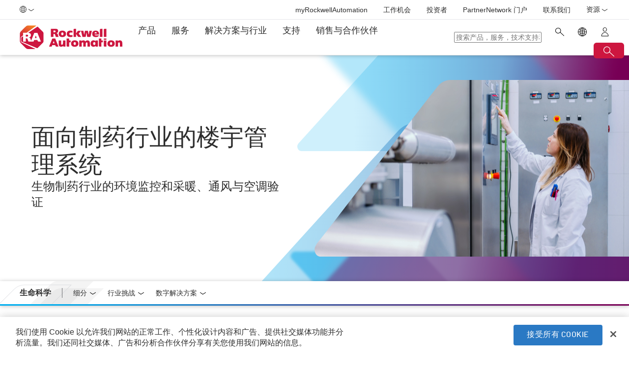

--- FILE ---
content_type: text/html;charset=utf-8
request_url: https://www.rockwellautomation.com.cn/industries/life-sciences/pharma-building-management.html
body_size: 15787
content:
<!DOCTYPE HTML>
<html lang="zh-CN" data-timezone="Asia/Shanghai">
    <head>

    <meta http-equiv="X-UA-Compatible" content="IE=edge"/>
    <meta charset="UTF-8"/>
    
    <title>面向制药行业的楼宇管理系统  | Rockwell Automation</title>
    <link rel="canonical" href="https://www.rockwellautomation.com.cn/industries/life-sciences/pharma-building-management.html"/>

    
    

    
        <link rel="alternate" hreflang="en-ie" href="https://www.rockwellautomation.com/en-ie/industries/life-sciences/pharma-building-management.html"/>
    
        <link rel="alternate" hreflang="en-us" href="https://www.rockwellautomation.com/en-us/industries/life-sciences/pharma-building-management.html"/>
    
        <link rel="alternate" hreflang="en-ca" href="https://www.rockwellautomation.com/en-ca/industries/life-sciences/pharma-building-management.html"/>
    
        <link rel="alternate" hreflang="es-pr" href="https://www.rockwellautomation.com/es-pr/industries/life-sciences/pharma-building-management.html"/>
    
        <link rel="alternate" hreflang="en-il" href="https://www.rockwellautomation.com/en-il/industries/life-sciences/pharma-building-management.html"/>
    
        <link rel="alternate" hreflang="en-in" href="https://www.rockwellautomation.com/en-in/industries/life-sciences/pharma-building-management.html"/>
    
        <link rel="alternate" hreflang="en-za" href="https://www.rockwellautomation.com/en-za/industries/life-sciences/pharma-building-management.html"/>
    
        <link rel="alternate" hreflang="zh-cn" href="https://www.rockwellautomation.com.cn/industries/life-sciences/pharma-building-management.html"/>
    
        <link rel="alternate" hreflang="de-at" href="https://www.rockwellautomation.com/de-at/industries/life-sciences/pharma-building-management.html"/>
    
        <link rel="alternate" hreflang="fr-ch" href="https://www.rockwellautomation.com/fr-ch/industries/life-sciences/pharma-building-management.html"/>
    
        <link rel="alternate" hreflang="en-au" href="https://www.rockwellautomation.com/en-au/industries/life-sciences/pharma-building-management.html"/>
    
        <link rel="alternate" hreflang="en-cz" href="https://www.rockwellautomation.com/en-cz/industries/life-sciences/pharma-building-management.html"/>
    
        <link rel="alternate" hreflang="de-ch" href="https://www.rockwellautomation.com/de-ch/industries/life-sciences/pharma-building-management.html"/>
    
        <link rel="alternate" hreflang="ja-jp" href="https://www.rockwellautomation.com/ja-jp/industries/life-sciences/pharma-building-management.html"/>
    
        <link rel="alternate" hreflang="en-ro" href="https://www.rockwellautomation.com/en-ro/industries/life-sciences/pharma-building-management.html"/>
    
        <link rel="alternate" hreflang="en-pl" href="https://www.rockwellautomation.com/en-pl/industries/life-sciences/pharma-building-management.html"/>
    
        <link rel="alternate" hreflang="de-de" href="https://www.rockwellautomation.com/de-de/industries/life-sciences/pharma-building-management.html"/>
    
        <link rel="alternate" hreflang="en-tr" href="https://www.rockwellautomation.com/en-tr/industries/life-sciences/pharma-building-management.html"/>
    
        <link rel="alternate" hreflang="en-nl" href="https://www.rockwellautomation.com/en-nl/industries/life-sciences/pharma-building-management.html"/>
    
        <link rel="alternate" hreflang="en-no" href="https://www.rockwellautomation.com/en-no/industries/life-sciences/pharma-building-management.html"/>
    
        <link rel="alternate" hreflang="zh-tw" href="https://www.rockwellautomation.com/zh-tw/industries/life-sciences/pharma-building-management.html"/>
    
        <link rel="alternate" hreflang="en-fi" href="https://www.rockwellautomation.com/en-fi/industries/life-sciences/pharma-building-management.html"/>
    
        <link rel="alternate" hreflang="en-ru" href="https://www.rockwellautomation.com/en-ru/industries/life-sciences/pharma-building-management.html"/>
    
        <link rel="alternate" hreflang="en-be" href="https://www.rockwellautomation.com/en-be/industries/life-sciences/pharma-building-management.html"/>
    
        <link rel="alternate" hreflang="pt-br" href="https://www.rockwellautomation.com/pt-br/industries/life-sciences/pharma-building-management.html"/>
    
        <link rel="alternate" hreflang="ko-kr" href="https://www.rockwellautomation.com/ko-kr/industries/life-sciences/pharma-building-management.html"/>
    
        <link rel="alternate" hreflang="en-pr" href="https://www.rockwellautomation.com/en-pr/industries/life-sciences/pharma-building-management.html"/>
    
        <link rel="alternate" hreflang="es-es" href="https://www.rockwellautomation.com/es-es/industries/life-sciences/pharma-building-management.html"/>
    
        <link rel="alternate" hreflang="en-dk" href="https://www.rockwellautomation.com/en-dk/industries/life-sciences/pharma-building-management.html"/>
    
        <link rel="alternate" hreflang="fr-ca" href="https://www.rockwellautomation.com/fr-ca/industries/life-sciences/pharma-building-management.html"/>
    
        <link rel="alternate" hreflang="es-mx" href="https://www.rockwellautomation.com/es-mx/industries/life-sciences/pharma-building-management.html"/>
    
        <link rel="alternate" hreflang="es-co" href="https://www.rockwellautomation.com/es-co/industries/life-sciences/pharma-building-management.html"/>
    
        <link rel="alternate" hreflang="en-hu" href="https://www.rockwellautomation.com/en-hu/industries/life-sciences/pharma-building-management.html"/>
    
        <link rel="alternate" hreflang="it-it" href="https://www.rockwellautomation.com/it-it/industries/life-sciences/pharma-building-management.html"/>
    
        <link rel="alternate" hreflang="en-ua" href="https://www.rockwellautomation.com/en-ua/industries/life-sciences/pharma-building-management.html"/>
    
        <link rel="alternate" hreflang="en-nz" href="https://www.rockwellautomation.com/en-nz/industries/life-sciences/pharma-building-management.html"/>
    
        <link rel="alternate" hreflang="pt-pt" href="https://www.rockwellautomation.com/pt-pt/industries/life-sciences/pharma-building-management.html"/>
    
        <link rel="alternate" hreflang="es-ar" href="https://www.rockwellautomation.com/es-ar/industries/life-sciences/pharma-building-management.html"/>
    
        <link rel="alternate" hreflang="fr-be" href="https://www.rockwellautomation.com/fr-be/industries/life-sciences/pharma-building-management.html"/>
    
        <link rel="alternate" hreflang="en-se" href="https://www.rockwellautomation.com/en-se/industries/life-sciences/pharma-building-management.html"/>
    
        <link rel="alternate" hreflang="en-mde" href="https://www.rockwellautomation.com/en-mde/industries/life-sciences/pharma-building-management.html"/>
    
        <link rel="alternate" hreflang="en-sg" href="https://www.rockwellautomation.com/en-sg/industries/life-sciences/pharma-building-management.html"/>
    
        <link rel="alternate" hreflang="fr-fr" href="https://www.rockwellautomation.com/fr-fr/industries/life-sciences/pharma-building-management.html"/>
    
        <link rel="alternate" hreflang="en-gb" href="https://www.rockwellautomation.com/en-gb/industries/life-sciences/pharma-building-management.html"/>
    
        <link rel="alternate" hreflang="en-id" href="https://www.rockwellautomation.com/en-id/industries/life-sciences/pharma-building-management.html"/>
    

    
    <script>
// akam-sw.js install script version 1.3.6
"serviceWorker"in navigator&&"find"in[]&&function(){var e=new Promise(function(e){"complete"===document.readyState||!1?e():(window.addEventListener("load",function(){e()}),setTimeout(function(){"complete"!==document.readyState&&e()},1e4))}),n=window.akamServiceWorkerInvoked,r="1.3.6";if(n)aka3pmLog("akam-setup already invoked");else{window.akamServiceWorkerInvoked=!0,window.aka3pmLog=function(){window.akamServiceWorkerDebug&&console.log.apply(console,arguments)};function o(e){(window.BOOMR_mq=window.BOOMR_mq||[]).push(["addVar",{"sm.sw.s":e,"sm.sw.v":r}])}var i="/akam-sw.js",a=new Map;navigator.serviceWorker.addEventListener("message",function(e){var n,r,o=e.data;if(o.isAka3pm)if(o.command){var i=(n=o.command,(r=a.get(n))&&r.length>0?r.shift():null);i&&i(e.data.response)}else if(o.commandToClient)switch(o.commandToClient){case"enableDebug":window.akamServiceWorkerDebug||(window.akamServiceWorkerDebug=!0,aka3pmLog("Setup script debug enabled via service worker message"),v());break;case"boomerangMQ":o.payload&&(window.BOOMR_mq=window.BOOMR_mq||[]).push(o.payload)}aka3pmLog("akam-sw message: "+JSON.stringify(e.data))});var t=function(e){return new Promise(function(n){var r,o;r=e.command,o=n,a.has(r)||a.set(r,[]),a.get(r).push(o),navigator.serviceWorker.controller&&(e.isAka3pm=!0,navigator.serviceWorker.controller.postMessage(e))})},c=function(e){return t({command:"navTiming",navTiming:e})},s=null,m={},d=function(){var e=i;return s&&(e+="?othersw="+encodeURIComponent(s)),function(e,n){return new Promise(function(r,i){aka3pmLog("Registering service worker with URL: "+e),navigator.serviceWorker.register(e,n).then(function(e){aka3pmLog("ServiceWorker registration successful with scope: ",e.scope),r(e),o(1)}).catch(function(e){aka3pmLog("ServiceWorker registration failed: ",e),o(0),i(e)})})}(e,m)},g=navigator.serviceWorker.__proto__.register;if(navigator.serviceWorker.__proto__.register=function(n,r){return n.includes(i)?g.call(this,n,r):(aka3pmLog("Overriding registration of service worker for: "+n),s=new URL(n,window.location.href),m=r,navigator.serviceWorker.controller?new Promise(function(n,r){var o=navigator.serviceWorker.controller.scriptURL;if(o.includes(i)){var a=encodeURIComponent(s);o.includes(a)?(aka3pmLog("Cancelling registration as we already integrate other SW: "+s),navigator.serviceWorker.getRegistration().then(function(e){n(e)})):e.then(function(){aka3pmLog("Unregistering existing 3pm service worker"),navigator.serviceWorker.getRegistration().then(function(e){e.unregister().then(function(){return d()}).then(function(e){n(e)}).catch(function(e){r(e)})})})}else aka3pmLog("Cancelling registration as we already have akam-sw.js installed"),navigator.serviceWorker.getRegistration().then(function(e){n(e)})}):g.call(this,n,r))},navigator.serviceWorker.controller){var u=navigator.serviceWorker.controller.scriptURL;u.includes("/akam-sw.js")||u.includes("/akam-sw-preprod.js")||u.includes("/threepm-sw.js")||(aka3pmLog("Detected existing service worker. Removing and re-adding inside akam-sw.js"),s=new URL(u,window.location.href),e.then(function(){navigator.serviceWorker.getRegistration().then(function(e){m={scope:e.scope},e.unregister(),d()})}))}else e.then(function(){window.akamServiceWorkerPreprod&&(i="/akam-sw-preprod.js"),d()});if(window.performance){var w=window.performance.timing,l=w.responseEnd-w.responseStart;c(l)}e.then(function(){t({command:"pageLoad"})});var k=!1;function v(){window.akamServiceWorkerDebug&&!k&&(k=!0,aka3pmLog("Initializing debug functions at window scope"),window.aka3pmInjectSwPolicy=function(e){return t({command:"updatePolicy",policy:e})},window.aka3pmDisableInjectedPolicy=function(){return t({command:"disableInjectedPolicy"})},window.aka3pmDeleteInjectedPolicy=function(){return t({command:"deleteInjectedPolicy"})},window.aka3pmGetStateAsync=function(){return t({command:"getState"})},window.aka3pmDumpState=function(){aka3pmGetStateAsync().then(function(e){aka3pmLog(JSON.stringify(e,null,"\t"))})},window.aka3pmInjectTiming=function(e){return c(e)},window.aka3pmUpdatePolicyFromNetwork=function(){return t({command:"pullPolicyFromNetwork"})})}v()}}();</script>
<script src="/etc.clientlibs/rockwell-automation/clientlibs/clientlib-site/resources/build/headScripts.bundle.js?1768494491302" data-ot-ignore></script>

    
    <link rel="preconnect" href="https://rockwellautomation.scene7.com/" crossorigin/>
    <link rel="dns-prefetch" href="https://rockwellautomation.scene7.com/"/>
    <link rel="dns-prefetch" href="https://map.rockwellautomation.com/"/>
    <link rel="dns-prefetch" href="https://raselect.rockwellautomation.com/"/>
    <link rel="dns-prefetch" href="https://assets.adobedtm.com/"/>
    <link rel="dns-prefetch" href="https://api.company-target.com/"/>
    <link rel="dns-prefetch" href="https://cdn.cookielaw.org/"/>
    <link rel="dns-prefetch" href="https://s.go-mpulse.net/"/>
    <link rel="dns-prefetch" href="https://www.google-analytics.com/"/>
    <link rel="dns-prefetch" href="https://www.googletagmanager.com/"/>
    <link rel="dns-prefetch" href="https://tag.nrich.ai/"/>
    <link rel="dns-prefetch" href="https://c.oracleinfinity.io/"/>

    
    <link rel="preload" href="/etc.clientlibs/rockwell-aem-base/clientlibs/clientlib-base/resources/fonts/barlow-bold-webfont.woff2?zdfsaf1" as="font" type="font/woff2" crossorigin/>
    <link rel="preload" href="/etc.clientlibs/rockwell-aem-base/clientlibs/clientlib-base/resources/fonts/barlow-regular-webfont.woff2?zdfsaf1" as="font" type="font/woff2" crossorigin/>
    <link rel="preload" href="/etc.clientlibs/rockwell-aem-base/clientlibs/clientlib-base/resources/fonts/barlow-medium-webfont.woff2?zdfsaf1" as="font" type="font/woff2" crossorigin/>

    

    
    
    <meta name="description" content="Our validated building management system for pharma production integrates process control and environmental management for enhanced productivity and improved product quality."/>
    <meta name="template" content="sectionpage"/>
    <meta id="viewport" name="viewport" content="width=device-width, initial-scale=1.0"/>
    
    
    <meta property="language" content="zh"/>
    <meta property="country" content="CN"/>
    
    
    <meta property="og:type" content="website"/>
    <meta property="og:site_name" content="Rockwell Automation"/>
    <meta property="og:title" content="面向制药行业的楼宇管理系统  | Rockwell Automation"/>
    <meta property="og:url" content="https://www.rockwellautomation.com.cn/industries/life-sciences/pharma-building-management.html"/>
    <meta property="og:description" content="Our validated building management system for pharma production integrates process control and environmental management for enhanced productivity and improved product quality."/>
    <meta property="og:image" content="https://rockwellautomation.scene7.com/is/image/rockwellautomation/BuildingManagementSystems_332985367.5120.jpg"/>
    <meta name="twitter:card" content="summary"/>

    

    <!-- Product Schema Markup for Product Category and Family Pages -->
    
    
    
    

    
    

    

    

    
    

    

    <!-- OneTrust Cookies Consent Notice start -->
    
        <!-- Privacy Id -->
        
            <!-- SDK Script -->
            <script src="https://cdn.cookielaw.org/scripttemplates/otSDKStub.js" data-document-language="true" type="text/javascript" charset="UTF-8" data-domain-script="0c99ee1d-86a3-4551-a451-795a8bfe024b"></script>
            <!-- Auto Block -->
            <script type="text/javascript" src="https://cdn.cookielaw.org/consent/0c99ee1d-86a3-4551-a451-795a8bfe024b/OtAutoBlock.js"></script>
        
        <!-- OneTrust Wrapper -->
        
        <script src="/etc.clientlibs/rockwell-automation/clientlibs/clientlib-site/resources/build/onetrustScripts.bundle.js?1744903565144" type="text/javascript"></script>
    
    <!-- OneTrust Cookies Consent Notice end -->

    <!-- Hide breadcrumb, footer and floating-button when hideHeaderFooter=true param is found. This is for Binge Experience. -->
    

    
    
    <script type="text/javascript">
            if ( !window.CQ_Analytics ) {
                window.CQ_Analytics = {};
            }
            if ( !CQ_Analytics.TestTarget ) {
                CQ_Analytics.TestTarget = {};
            }
            CQ_Analytics.TestTarget.clientCode = 'rockwellautomation';
            CQ_Analytics.TestTarget.currentPagePath = '\/content\/rockwell\u002Dautomation\/global\/apac\/zh\u002Dcn\/industries\/life\u002Dsciences\/pharma\u002Dbuilding\u002Dmanagement';
        </script>
    <script src="/etc.clientlibs/cq/testandtarget/clientlibs/testandtarget/parameters.min.js"></script>
<script src="/etc.clientlibs/clientlibs/granite/jquery.min.js"></script>
<script src="/etc.clientlibs/cq/personalization/clientlib/personalization/integrations/commons.min.js"></script>
<script src="/etc.clientlibs/cq/testandtarget/clientlibs/testandtarget/atjs-integration.min.js"></script>


    

    
    
    


    


    
    <link rel="apple-touch-icon" sizes="180x180" href="/etc.clientlibs/rockwell-aem-base/clientlibs/clientlib-base/resources/favicons/apple-touch-icon.png"/>
    <link rel="icon" type="image/png" sizes="32x32" href="/etc.clientlibs/rockwell-aem-base/clientlibs/clientlib-base/resources/favicons/favicon-32x32.png"/>
    <link rel="icon" type="image/png" sizes="16x16" href="/etc.clientlibs/rockwell-aem-base/clientlibs/clientlib-base/resources/favicons/favicon-16x16.png"/>
    <link rel="manifest" href="/etc.clientlibs/rockwell-aem-base/clientlibs/clientlib-base/resources/favicons/site.webmanifest"/>

    <script type="module" src="https://www.rockwellautomation.com/resources/components/platform/webcomponents/build/racom.esm.js" data-ot-ignore></script>
    <script nomodule src="https://www.rockwellautomation.com/resources/components/platform/webcomponents/build/racom.js" data-ot-ignore></script>
    <link rel="stylesheet" href="https://www.rockwellautomation.com/resources/components/platform/webcomponents/build/racom.css"/>

    
    <link rel="stylesheet" href="/etc.clientlibs/rockwell-automation/clientlibs/clientlib-site/resources/build/site.bundle.css?1768494491282"/>

    
    
    

    <!-- Data Layer implementation remains as inline script due to HTL expressions -->
    <script data-ot-ignore>
        (function () {
            var pageEventData = {};

            pageEventData.pageInfo = {};
            rockwellUtils.addVal(pageEventData.pageInfo, "canonicalUrl", "https://www.rockwellautomation.com.cn/industries/life-sciences/pharma-building-management.html");
            // When canonical URL is empty (e.g. error page response) then simply
            // grab the current URL from the user's browser.
            if (!pageEventData.pageInfo.canonicalUrl) {
                pageEventData.pageInfo.canonicalUrl = window.location.href.split('?')[0];
            }
            rockwellUtils.addVal(pageEventData.pageInfo, "pageName", "pharma-building-management");
            rockwellUtils.addVal(pageEventData.pageInfo, "pageModified", "2022-04-27T09:27:46+0000");
            rockwellUtils.addVal(pageEventData.pageInfo, "pageType", "");
            rockwellUtils.addVal(pageEventData.pageInfo, "language", "zh");
            rockwellUtils.addVal(pageEventData.pageInfo, "environment", "prod");
            rockwellUtils.addVal(pageEventData.pageInfo, "localTimestamp", rockwellUtils.getLocalTimestamp());
            rockwellUtils.addVal(pageEventData.pageInfo, "siteSection", "industries");
            rockwellUtils.addVal(pageEventData.pageInfo, "siteSubsection1", "life-sciences");
            rockwellUtils.addVal(pageEventData.pageInfo, "siteSubsection2", "pharma-building-management");
            rockwellUtils.addVal(pageEventData.pageInfo, "siteSubsection3", "");
            rockwellUtils.addVal(pageEventData.pageInfo, "siteSubsection4", "");

            pageEventData.contentInfo = {};
            rockwellUtils.addVal(pageEventData.contentInfo, "author", "");
            rockwellUtils.addVal(pageEventData.contentInfo, "publicationDate", "");
            rockwellUtils.addVal(pageEventData.contentInfo, "contentTags", "", ",");

            var pageViewData = {};

            var isHomePage = false;
            if ("true" === "false") {
                isHomePage = true;
            }
            var isLanguageSelectorPage = "sectionpage" === "languageselectorpage";
            var domain = window.location.host.split(".");
            var webDomain = domain.length > 2 ? domain[1] : domain[0];
            var subDomain = domain.length > 2 ? (domain[0] != "www" ? domain[0] : "n/a") : "n/a"
            let pageName = webDomain;

            if (isHomePage) {
                rockwellUtils.addVal(pageViewData, "slug", "homepage");
                rockwellUtils.addVal(pageViewData, "path", "/");
                pageName += ":homepage";
            } else {
                pageName += ":industries:life-sciences:pharma-building-management";
                if (isLanguageSelectorPage) {
                    pageName +=":lang-selection";
                }
                rockwellUtils.addVal(pageViewData, "slug", "pharma-building-management");
                rockwellUtils.addVal(pageViewData, "path", window.location.pathname.replace(".html", ""));
            }

            rockwellUtils.addVal(pageViewData, "pageName", pageName);
            rockwellUtils.addVal(pageViewData, "pageType", "");
            // When canonical URL is empty (e.g. error page response) then simply
            // grab the current URL from the user's browser.
            var fullUrl = window.location.href;
            var currentPagePath = fullUrl.split('?')[0];
            var queryParams = fullUrl.split('?')[1];
            rockwellUtils.addVal(pageViewData, "pageUrl", currentPagePath);
            rockwellUtils.addVal(pageViewData, "urlParameter", queryParams);
            rockwellUtils.addVal(pageViewData, "fullUrl", fullUrl);

            rockwellUtils.addVal(pageViewData, "hostName", window.location.hostname);

            rockwellUtils.addVal(pageViewData, "subDomain", subDomain);

            // Using the cookie instead of referrer as referrer is empty string in some of the scenarios.
            var referrerUrl = rockwellUtils.getCookie("fullReferringUrl").split('?')[0];

            rockwellUtils.addVal(pageViewData, "referringUrl", referrerUrl);
            rockwellUtils.addVal(pageViewData, "fullReferringUrl", rockwellUtils.getCookie("fullReferringUrl"));

            rockwellUtils.addVal(pageViewData, "previousPageName", rockwellUtils.getCookie("previousPageName"));
            rockwellUtils.setCookie("previousPageName", pageName, 30);

            rockwellUtils.addVal(pageViewData, "aemPageTemplateName", "sectionpage");
            rockwellUtils.addVal(pageViewData, "siteCountry", "CN");
            rockwellUtils.addVal(pageViewData, "siteLanguage", "zh");
            rockwellUtils.addVal(pageViewData, "primaryCategory", "industries");
            rockwellUtils.addVal(pageViewData, "subCategory1", "life-sciences");
            rockwellUtils.addVal(pageViewData, "subCategory2", "pharma-building-management");
            rockwellUtils.addVal(pageViewData, "subCategory3", "");

            digitalData.push({
                event: "pageView",
                page: pageViewData
            });

            var dlmEventHandler = window.dlmEventHandler || function(e) {
                return e;
            }

            var subscribedEvents = ["SDI-DLM:affinity"];

            subscribedEvents.forEach(function(subscribedEvent){
                window.removeEventListener(subscribedEvent, dlmEventHandler, false);
                window.addEventListener(subscribedEvent, dlmEventHandler, false);
            });
        })();
    </script>

    

    
    
        
        
            
            
            
                <script type="text/plain" class="optanon-category-C0002" src="//assets.adobedtm.com/5721cad0347b/09581fb6124d/launch-c9e49922b277.min.js" async></script>
            
        

        
    
    


    
    

    <!-- SEO -->
    
    <meta name="publication-date" content="2022-04-27"/>
    <meta name="search-boost" content="1"/>
    
    <!-- Schemas -->
    
    

<script>(window.BOOMR_mq=window.BOOMR_mq||[]).push(["addVar",{"rua.upush":"false","rua.cpush":"false","rua.upre":"false","rua.cpre":"false","rua.uprl":"false","rua.cprl":"false","rua.cprf":"false","rua.trans":"","rua.cook":"false","rua.ims":"false","rua.ufprl":"false","rua.cfprl":"false","rua.isuxp":"false","rua.texp":"norulematch","rua.ceh":"false","rua.ueh":"false","rua.ieh.st":"0"}]);</script>
                              <script>!function(a){var e="https://s.go-mpulse.net/boomerang/",t="addEventListener";if("False"=="True")a.BOOMR_config=a.BOOMR_config||{},a.BOOMR_config.PageParams=a.BOOMR_config.PageParams||{},a.BOOMR_config.PageParams.pci=!0,e="https://s2.go-mpulse.net/boomerang/";if(window.BOOMR_API_key="3GB5U-4P5MU-6NE3E-PY6DW-3WWN8",function(){function n(e){a.BOOMR_onload=e&&e.timeStamp||(new Date).getTime()}if(!a.BOOMR||!a.BOOMR.version&&!a.BOOMR.snippetExecuted){a.BOOMR=a.BOOMR||{},a.BOOMR.snippetExecuted=!0;var i,_,o,r=document.createElement("iframe");if(a[t])a[t]("load",n,!1);else if(a.attachEvent)a.attachEvent("onload",n);r.src="javascript:void(0)",r.title="",r.role="presentation",(r.frameElement||r).style.cssText="width:0;height:0;border:0;display:none;",o=document.getElementsByTagName("script")[0],o.parentNode.insertBefore(r,o);try{_=r.contentWindow.document}catch(O){i=document.domain,r.src="javascript:var d=document.open();d.domain='"+i+"';void(0);",_=r.contentWindow.document}_.open()._l=function(){var a=this.createElement("script");if(i)this.domain=i;a.id="boomr-if-as",a.src=e+"3GB5U-4P5MU-6NE3E-PY6DW-3WWN8",BOOMR_lstart=(new Date).getTime(),this.body.appendChild(a)},_.write("<bo"+'dy onload="document._l();">'),_.close()}}(),"".length>0)if(a&&"performance"in a&&a.performance&&"function"==typeof a.performance.setResourceTimingBufferSize)a.performance.setResourceTimingBufferSize();!function(){if(BOOMR=a.BOOMR||{},BOOMR.plugins=BOOMR.plugins||{},!BOOMR.plugins.AK){var e=""=="true"?1:0,t="",n="aohi5iyx3ihye2lug25q-f-8750ee667-clientnsv4-s.akamaihd.net",i="false"=="true"?2:1,_={"ak.v":"39","ak.cp":"723306","ak.ai":parseInt("256021",10),"ak.ol":"0","ak.cr":10,"ak.ipv":4,"ak.proto":"http/1.1","ak.rid":"26df3a3e","ak.r":47394,"ak.a2":e,"ak.m":"","ak.n":"essl","ak.bpcip":"3.142.142.0","ak.cport":34392,"ak.gh":"23.33.84.198","ak.quicv":"","ak.tlsv":"tls1.3","ak.0rtt":"","ak.0rtt.ed":"","ak.csrc":"-","ak.acc":"bbr","ak.t":"1769223867","ak.ak":"hOBiQwZUYzCg5VSAfCLimQ==eUzr+RRusBxsW7HrIdQJIGAcPPr81EY6HK2ik2B6d6zLHolPhgy4wAgmU3qRHnmFl3Da+AH/k3K3NiPLMxd7C1I7n2lsrkh/9lGdWxjBdn/6ZmTcNs3PIf/INoaisFi7tpxdvu1oj0ELbXYk5bIgtn+bS1Cf8+sMH8ei3+/RdcVJuLNkH36JHoM/79NGBsjMi0GVrJ+lRyzO9XTVfN7/G/B9pzyzOaoHQ8X8uEYxwIqJ9XeDroOvF738rWF5xMLLfUDELrVepiFmHuBpNtQABRVEzYmBcYrEp4+K8oKtd4fUyToxne7wI/Y4jSVDQziQrMGCe9QfOZ9YoA4NlbHD29r0L4yO98WcoPUTtYK8STfqZLHc+l5/RmodpVoI4ThhPx8aikJQ9YL3TAyDM2+2Qnuh670F0pN0nHBIPmbZKEE=","ak.pv":"253","ak.dpoabenc":"","ak.tf":i};if(""!==t)_["ak.ruds"]=t;var o={i:!1,av:function(e){var t="http.initiator";if(e&&(!e[t]||"spa_hard"===e[t]))_["ak.feo"]=void 0!==a.aFeoApplied?1:0,BOOMR.addVar(_)},rv:function(){var a=["ak.bpcip","ak.cport","ak.cr","ak.csrc","ak.gh","ak.ipv","ak.m","ak.n","ak.ol","ak.proto","ak.quicv","ak.tlsv","ak.0rtt","ak.0rtt.ed","ak.r","ak.acc","ak.t","ak.tf"];BOOMR.removeVar(a)}};BOOMR.plugins.AK={akVars:_,akDNSPreFetchDomain:n,init:function(){if(!o.i){var a=BOOMR.subscribe;a("before_beacon",o.av,null,null),a("onbeacon",o.rv,null,null),o.i=!0}return this},is_complete:function(){return!0}}}}()}(window);</script></head>
    <body class="sectionpage basepage page basicpage enable-animations" data-page-path="/content/rockwell-automation/global/apac/zh-cn/industries/life-sciences/pharma-building-management/jcr:content">
        

        <div class="related-content-group" data-resource-path="/industries/life-sciences/pharma-building-management/jcr:content"/>
        
        
            



            

    
        <div class="loader">
    <div class="loader-dots">
        <div class="loader-dot"></div>
        <div class="loader-dot"></div>
        <div class="loader-dot"></div>
        <div class="loader-dot"></div>
        <div class="loader-dot"></div>
        <div class="loader-dot"></div>
        <div class="loader-dot"></div>
        <div class="loader-dot"></div>
    </div>
    <div class="loader-text">
        Loading
    </div>
</div>

        <header class="global-nav">










    


<ra-header origin="https://www.rockwellautomation.com.cn" path="/config-pages/header-v2-config" variation="racom" selection="normal" font-unit="rem">
</ra-header>
</header>
    

    
        <div class="alert-banner-config" data-path="https://www.rockwellautomation.com.cn/config-pages/alert-banner-config.html"></div>
        <div class="fly-in-config" data-path="https://www.rockwellautomation.com.cn/config-pages/fly-in-config.html" data-author-run-mode="false"></div>
        <div class="abm-intent-drawer-config" data-path="https://www.rockwellautomation.com.cn/config-pages/abm-intent-drawer-config/_jcr_content/root/main-par/abm_intent_drawer.html"></div>
    

    <div class="root responsivegrid">


<div class="aem-Grid aem-Grid--12 aem-Grid--default--12 ">
    
    <main class="main-wrapper responsivegrid aem-GridColumn aem-GridColumn--default--12" id="main-content">


<div class="aem-Grid aem-Grid--12 aem-Grid--default--12 ">
    
    <div class="hero-banner aem-GridColumn aem-GridColumn--default--12">







    
    
<script src="/etc.clientlibs/clientlibs/granite/utils.min.js"></script>






    
    
        
        
        
        

        
        
        
        

        
        
        
        

        

        
        

        
        
        
            
            
            
            
            
            
            
        

        
        

        
        <div class="hero-banner__container" data-color="blue-purple">

            

            
            <div class="hero-banner__text-container">
                <div class="hero-banner__subtitle-container">
                    
                    <div class="hero-banner__subtitle-text">
                        
                    </div>
                    
                </div>
                <!-- <div data-sly-test="false" class="hero-banner__product-experience-label">
                    <div class="breadcrumb" data-sly-resource=""></div>
                </div> -->
                
                
                
                
                <h1 class="hero-banner__title">面向制药行业的楼宇管理系统</h1>
                <div class="hero-banner__copy-text">生物制药行业的环境监控和采暖、通风与空调验证</div>

                
                
                <div class="hero-banner__buttons-container">
                    







                </div>
            </div>

            
            <div class="hero-banner__media-container">
                <div class="hero-banner__media-wrapper">
                    <div class="hero-banner__media-mask-wrapper">
                        <svg>
                            <clipPath id="hero-banner__media-mask" clipPathUnits="objectBoundingBox">
                                <path d="M1,0 H0.433 C0.417,-0.001,0.401,0.014,0.39,0.04 C0.332,0.17,0.266,0.325,0.2,0.481 C0.133,0.638,0.066,0.795,0.008,0.925 C0.007,0.929,0.005,0.933,0.004,0.937 C0,0.948,-0.001,0.964,0.002,0.977 C0.006,0.995,0.012,1,0.021,1 H0.493 H1 V0"></path>
                            </clipPath>
                        </svg>
                    </div>

                    
                    
    
    
        
        
        

        

        <picture class=" aspect-ratio--16x9">
            
            

            
            

            

            
                
                <source srcset="https://rockwellautomation.scene7.com/is/image/rockwellautomation/BuildingManagementSystems_332985367.5120.jpg" media="(min-width: 768px)"/>
            
            

            
            
                
                
                    
                    
                    
                        <img class="hero-banner__image  main-image" width="5854" height="auto" src="https://rockwellautomation.scene7.com/is/image/rockwellautomation/BuildingManagementSystems_332985367.5120.jpg" alt="一位女性生命科学工作者使用大型设备上的数字屏幕检查生产车间的环境条件。" data-trackable="true"/>
                    
                
            
        </picture>

        
        

        
    


                    
                    

                    
                    
                    
                </div>

                

                
                <div class="hero-banner__shards-container">
                    
                    
                <svg class="hero-banner__shard-1" viewBox="0 0 717 207" fill="none" xmlns="http://www.w3.org/2000/svg">
                    <path d="M249.8 207H10.4495C6.19688 207 2.82983 205.724 0.938679 201.312C-0.577245 198.08 -0.237038 194.163 1.81421 191.311C2.54466 190.275 3.34013 189.295 4.19065 188.374C62.8314 123.552 121.467 58.7141 180.108 -6.13348C185.761 -12.5922 193.586 -16.1643 201.716 -15.9942H852.824C860.609 -15.9942 863.971 -12.257 863.971 -3.67206V194.513C864.116 196.979 863.716 199.446 862.8 201.702C861.49 204.764 858.778 206.795 855.721 207H249.8Z" fill="url(#paint0_linear_1611_13355)"/>
                    <defs>
                        <linearGradient id="paint0_linear_1611_13355" x1="122" y1="106" x2="683" y2="101" gradientUnits="userSpaceOnUse">
                            <stop class="stop1" stop-opacity="0.19"/>
                            <stop class="stop2" offset="1" stop-opacity="0.7"/>
                        </linearGradient>
                    </defs>
                </svg>
            
                    
                <svg class="hero-banner__shard-2" viewBox="0 0 400 317" fill="none" xmlns="http://www.w3.org/2000/svg">
                    <g filter="url(#filter0_f_1835_28226)">
                        <path d="M108.509 128.66L6.45543 16.8676C4.64222 14.8418 3.81416 12.694 5.10934 9.91214C6.00219 7.81234 8.01288 6.3046 10.2456 6.0662C11.0503 5.97272 11.8564 5.93368 12.6575 5.94646C68.5328 6.2498 120.512 4.31511 176.399 4.6078C181.886 4.54782 186.923 6.75271 190.309 10.6982L393.621 233.848C396.94 237.557 396.594 240.751 392.505 244.411L281.311 310.175C279.927 311.01 278.812 311.846 277.388 312.682C275.371 313.362 273.248 312.936 271.847 311.567L108.509 128.66Z" fill="url(#paint0_linear_1835_28226)" fill-opacity="0.8"></path>
                    </g>
                    <defs>
                        <filter id="filter0_f_1835_28226" x="0.479736" y="0.577637" width="399.388" height="316.423" filterUnits="userSpaceOnUse" color-interpolation-filters="sRGB">
                            <feFlood flood-opacity="0" result="BackgroundImageFix"></feFlood>
                            <feBlend mode="normal" in="SourceGraphic" in2="BackgroundImageFix" result="shape"></feBlend>
                            <feGaussianBlur stdDeviation="2" result="effect1_foregroundBlur_1835_28226"></feGaussianBlur>
                        </filter>
                        <linearGradient id="paint0_linear_1835_28226" x1="-113" y1="-126.962" x2="200" y2="87.0376" gradientUnits="userSpaceOnUse">
                            <stop class="stop1" offset="0.583333" stop-opacity="0.61"></stop>
                            <stop class="stop2" offset="1" stop-opacity="0.21"></stop>
                        </linearGradient>
                    </defs>
                </svg>
            
                    
                <svg class="hero-banner__shard-3" viewBox="0 0 661 409" fill="none" xmlns="http://www.w3.org/2000/svg">
                    <g filter="url(#filter0_f_1611_13353)">
                        <path d="M200.11 236.579L16.9942 35.9882C13.7408 32.3532 12.255 28.4993 14.5789 23.5078C16.181 19.7401 19.7888 17.0348 23.795 16.607C25.2388 16.4393 26.6853 16.3693 28.1227 16.3922C128.381 16.9365 221.647 13.465 321.927 13.9902C331.771 13.8826 340.81 17.8388 346.885 24.9182L711.691 425.319C717.646 431.974 717.025 437.706 709.689 444.272L510.172 562.273C507.688 563.772 505.688 565.272 503.133 566.771C499.513 567.993 495.703 567.228 493.189 564.772L200.11 236.579Z" fill="" opacity="0.3"></path>
                    </g>
                    <defs>
                        <filter id="filter0_f_1611_13353" x="0.449219" y="0.936035" width="728.273" height="579.407" filterUnits="userSpaceOnUse" color-interpolation-filters="sRGB">
                            <feFlood flood-opacity="0" result="BackgroundImageFix"></feFlood>
                            <feBlend mode="normal" in="SourceGraphic" in2="BackgroundImageFix" result="shape"></feBlend>
                            <feGaussianBlur stdDeviation="6.5" result="effect1_foregroundBlur_1611_13353"></feGaussianBlur>
                        </filter>
                    </defs>
                </svg>
            
                    
                <svg class="hero-banner__shard-4" viewBox="0 0 468 168" fill="none" xmlns="http://www.w3.org/2000/svg">
                    <path d="M188.559 168H7.88767C4.67765 168 2.13607 167.039 0.708551 163.715C-0.435727 161.28 -0.178925 158.329 1.36944 156.18C1.92081 155.4 2.52126 154.662 3.16327 153.968C47.4276 105.133 91.6881 56.2868 135.952 7.43307C140.22 2.56729 146.126 -0.12377 152.263 0.00437621H459.564C465.44 0.00437621 467.978 2.81982 467.978 9.28742V158.593C468.088 160.451 467.786 162.309 467.094 164.009C466.105 166.315 464.058 167.845 461.751 168H188.559Z" fill="url(#paint0_linear_2032_47507)"></path>
                    <defs>
                        <linearGradient id="paint0_linear_2032_47507" x1="-0.00143012" y1="83.9965" x2="468.001" y2="83.9965" gradientUnits="userSpaceOnUse">
                            <stop class="stop1" stop-opacity="0.3"></stop>
                            <stop class="stop2" offset="1" stop-color="#CD163F" stop-opacity="0.7"></stop>
                        </linearGradient>
                    </defs>
                </svg>
            
                    
                    
                <svg class="hero-banner__shard-5" viewBox="0 0 503 280" fill="none" xmlns="http://www.w3.org/2000/svg">
                    <g filter="url(#filter0_f_2030_47477)">
                        <path d="M50.2656 275H17.638C12.4948 275 8.42251 273.455 6.13528 268.113C4.30186 264.2 4.71332 259.457 7.19418 256.004C8.07761 254.75 9.03969 253.563 10.0683 252.449C80.9908 173.964 151.907 95.461 222.83 16.946C229.667 9.12601 239.131 4.80108 248.964 5.00703H484.484C493.899 5.00703 497.965 9.53185 497.965 19.9262V259.881C498.14 262.867 497.656 265.853 496.549 268.585C494.964 272.292 491.684 274.752 487.987 275H50.2656Z" fill-opacity="0.4"></path>
                    </g>
                    <defs>
                        <filter id="filter0_f_2030_47477" x="0" y="0" width="503" height="280" filterUnits="userSpaceOnUse" color-interpolation-filters="sRGB">
                            <feFlood flood-opacity="0" result="BackgroundImageFix"></feFlood>
                            <feBlend mode="normal" in="SourceGraphic" in2="BackgroundImageFix" result="shape"></feBlend>
                            <feGaussianBlur stdDeviation="2.5" result="effect1_foregroundBlur_2030_47477"></feGaussianBlur>
                        </filter>
                    </defs>
                </svg>
            
                    <div class="hero-banner__shard-background"></div>
                </div>
                
            </div>

        </div>
    

    
    

</div>
<div class="sub-nav aem-GridColumn aem-GridColumn--default--12">










    <div>












    <div class="sub-nav__container sub-nav__container-industries">
        <a href="/industries/life-sciences.html" class="sub-nav__level-1">
            
            <span class="sub-nav__title">
                生命科学
            </span>
        </a>

        <span class="sub-nav__separator"></span>

        
        <div class="sub-nav__children">
            <ul class="sub-nav__level-2" aria-hidden="true">
                <li class="sub-nav__level-2_li">









<button class="sub-nav__level-2_button" aria-expanded="false">
    <span class="sub-nav__level-2_button-label">细分</span>
    <span class="sub-nav__level-2_button-arrow">
        
    <span class=" raw-file-contents" aria-hidden="true">
        <svg xmlns="http://www.w3.org/2000/svg" viewBox="0 0 32 32" aria-hidden="true" focusable="false"><path d="M24.486 12.447l-8.88 5.474-8.063-5.456a.8.8 0 1 0-.897 1.325l8.491 5.745c.261.176.6.184.868.018l9.32-5.745a.8.8 0 1 0-.839-1.36z"/></svg>
    </span>

    </span>
</button>


<ul class="sub-nav__level-3" aria-hidden="true">
    
    
    

    
    <li class="sub-nav__level-3_li desktop-li">
        
            <a href="/industries/life-sciences/biotech-manufacturing.html" target="_self" class="sub-nav__level-3_link" data-link-type="subNav:sub" data-link-text="细分:生物技术">
                <span class="sub-nav__level-3_link-label">
                    生物技术
                </span>
            </a>
        

        

        
        
    </li>

    
    <li class="sub-nav__level-3_li mobile-li">
        <a href="/industries/life-sciences/biotech-manufacturing.html" target="_self" class="sub-nav__level-3_link mobile-link" data-link-type="subNav:sub" data-link-text="细分:生物技术">

            <span class="sub-nav__level-3_link-label">
                生物技术
            </span>
        </a>

        

        
        
    </li>

    
    
    

    
    <li class="sub-nav__level-3_li desktop-li">
        
            <a href="/industries/life-sciences/medical-device-manufacturing.html" target="_self" class="sub-nav__level-3_link" data-link-type="subNav:sub" data-link-text="细分:医疗设备">
                <span class="sub-nav__level-3_link-label">
                    医疗设备
                </span>
            </a>
        

        

        
        
    </li>

    
    <li class="sub-nav__level-3_li mobile-li">
        <a href="/industries/life-sciences/medical-device-manufacturing.html" target="_self" class="sub-nav__level-3_link mobile-link" data-link-type="subNav:sub" data-link-text="细分:医疗设备">

            <span class="sub-nav__level-3_link-label">
                医疗设备
            </span>
        </a>

        

        
        
    </li>

    
    
    

    
    <li class="sub-nav__level-3_li desktop-li">
        
            <a href="/industries/life-sciences/pharmaceutical-manufacturing.html" target="_self" class="sub-nav__level-3_link" data-link-type="subNav:sub" data-link-text="细分:制药">
                <span class="sub-nav__level-3_link-label">
                    制药
                </span>
            </a>
        

        

        
        
    </li>

    
    <li class="sub-nav__level-3_li mobile-li">
        <a href="/industries/life-sciences/pharmaceutical-manufacturing.html" target="_self" class="sub-nav__level-3_link mobile-link" data-link-type="subNav:sub" data-link-text="细分:制药">

            <span class="sub-nav__level-3_link-label">
                制药
            </span>
        </a>

        

        
        
    </li>
</ul>


    

</li>
                
            
                <li class="sub-nav__level-2_li">









<button class="sub-nav__level-2_button" aria-expanded="false">
    <span class="sub-nav__level-2_button-label">行业挑战</span>
    <span class="sub-nav__level-2_button-arrow">
        
    <span class=" raw-file-contents" aria-hidden="true">
        <svg xmlns="http://www.w3.org/2000/svg" viewBox="0 0 32 32" aria-hidden="true" focusable="false"><path d="M24.486 12.447l-8.88 5.474-8.063-5.456a.8.8 0 1 0-.897 1.325l8.491 5.745c.261.176.6.184.868.018l9.32-5.745a.8.8 0 1 0-.839-1.36z"/></svg>
    </span>

    </span>
</button>


<ul class="sub-nav__level-3" aria-hidden="true">
    
    
    

    
    <li class="sub-nav__level-3_li desktop-li">
        
            <a href="/industries/life-sciences/serialization.html" target="_self" class="sub-nav__level-3_link" data-link-type="subNav:sub" data-link-text="行业挑战:序列化">
                <span class="sub-nav__level-3_link-label">
                    序列化
                </span>
            </a>
        

        

        
        
    </li>

    
    <li class="sub-nav__level-3_li mobile-li">
        <a href="/industries/life-sciences/serialization.html" target="_self" class="sub-nav__level-3_link mobile-link" data-link-type="subNav:sub" data-link-text="行业挑战:序列化">

            <span class="sub-nav__level-3_link-label">
                序列化
            </span>
        </a>

        

        
        
    </li>

    
    
    

    
    <li class="sub-nav__level-3_li desktop-li">
        
            <a href="/industries/life-sciences/pharma-building-management.html" target="_self" class="sub-nav__level-3_link" data-link-type="subNav:sub" data-link-text="行业挑战:面向制药行业的楼宇管理系统">
                <span class="sub-nav__level-3_link-label">
                    面向制药行业的楼宇管理系统
                </span>
            </a>
        

        

        
        
    </li>

    
    <li class="sub-nav__level-3_li mobile-li">
        <a href="/industries/life-sciences/pharma-building-management.html" target="_self" class="sub-nav__level-3_link mobile-link" data-link-type="subNav:sub" data-link-text="行业挑战:面向制药行业的楼宇管理系统">

            <span class="sub-nav__level-3_link-label">
                面向制药行业的楼宇管理系统
            </span>
        </a>

        

        
        
    </li>

    
    
    

    
    <li class="sub-nav__level-3_li desktop-li">
        
            <a href="/industries/life-sciences/single-use-equipment.html" target="_self" class="sub-nav__level-3_link" data-link-type="subNav:sub" data-link-text="行业挑战:一次性生物工艺">
                <span class="sub-nav__level-3_link-label">
                    一次性生物工艺
                </span>
            </a>
        

        

        
        
    </li>

    
    <li class="sub-nav__level-3_li mobile-li">
        <a href="/industries/life-sciences/single-use-equipment.html" target="_self" class="sub-nav__level-3_link mobile-link" data-link-type="subNav:sub" data-link-text="行业挑战:一次性生物工艺">

            <span class="sub-nav__level-3_link-label">
                一次性生物工艺
            </span>
        </a>

        

        
        
    </li>
</ul>


    

</li>
                
            
                <li class="sub-nav__level-2_li">









<button class="sub-nav__level-2_button" aria-expanded="false">
    <span class="sub-nav__level-2_button-label">数字解决方案</span>
    <span class="sub-nav__level-2_button-arrow">
        
    <span class=" raw-file-contents" aria-hidden="true">
        <svg xmlns="http://www.w3.org/2000/svg" viewBox="0 0 32 32" aria-hidden="true" focusable="false"><path d="M24.486 12.447l-8.88 5.474-8.063-5.456a.8.8 0 1 0-.897 1.325l8.491 5.745c.261.176.6.184.868.018l9.32-5.745a.8.8 0 1 0-.839-1.36z"/></svg>
    </span>

    </span>
</button>


<ul class="sub-nav__level-3" aria-hidden="true">
    
    
    

    
    <li class="sub-nav__level-3_li desktop-li">
        
            <a href="/industries/life-sciences/plant-enterprise-analytics.html" target="_self" class="sub-nav__level-3_link" data-link-type="subNav:sub" data-link-text="数字解决方案:分析">
                <span class="sub-nav__level-3_link-label">
                    分析
                </span>
            </a>
        

        

        
        
    </li>

    
    <li class="sub-nav__level-3_li mobile-li">
        <a href="/industries/life-sciences/plant-enterprise-analytics.html" target="_self" class="sub-nav__level-3_link mobile-link" data-link-type="subNav:sub" data-link-text="数字解决方案:分析">

            <span class="sub-nav__level-3_link-label">
                分析
            </span>
        </a>

        

        
        
    </li>

    
    
    

    
    <li class="sub-nav__level-3_li desktop-li">
        
            <a href="/industries/life-sciences/quality-compliance.html" target="_self" class="sub-nav__level-3_link" data-link-type="subNav:sub" data-link-text="数字解决方案:质量与合规性">
                <span class="sub-nav__level-3_link-label">
                    质量与合规性
                </span>
            </a>
        

        

        
        
    </li>

    
    <li class="sub-nav__level-3_li mobile-li">
        <a href="/industries/life-sciences/quality-compliance.html" target="_self" class="sub-nav__level-3_link mobile-link" data-link-type="subNav:sub" data-link-text="数字解决方案:质量与合规性">

            <span class="sub-nav__level-3_link-label">
                质量与合规性
            </span>
        </a>

        

        
        
    </li>
</ul>


    

</li>
                <li class="sub-nav__level-2-view-all">
                    <a href="/industries/life-sciences.html" class="sub-nav__level-2_link view-all">
                        <span class="sub-nav__title"></span>
                    </a>
                </li>
            </ul>
        </div>

        
        <button class="sub-nav__mobile-trigger" aria-expanded="false">
            
    <span class=" raw-file-contents" aria-hidden="true">
        <svg xmlns="http://www.w3.org/2000/svg" viewBox="0 0 32 32" aria-hidden="true" focusable="false"><path d="M24.486 12.447l-8.88 5.474-8.063-5.456a.8.8 0 1 0-.897 1.325l8.491 5.745c.261.176.6.184.868.018l9.32-5.745a.8.8 0 1 0-.839-1.36z"/></svg>
    </span>

        </button>

        
        
    </div>



    

</div>





    

</div>
<div class="generic-container push-top-full push-bottom-full aem-GridColumn aem-GridColumn--default--12">














<div class="generic-container__inner">

    
    

    
    





    
    
    <div class="column-control">

















    <div class="column-control__container
            
             grid
             collapse-cols-mobile
            
            
            
            
            
            
            ">

        
        <div class="row">
            <div class="col-mobile ">





    
    
    <div class="text">

<div class="cmp-text">
    <p><span class="publication">您的制造环境对产品质量有着直接的影响。对关键环境条件进行监测和控制有助于确保质量和合规性。我们面向制药行业成熟的楼宇管理系统集成了过程控制和环境管理功能，可提高您的生产率和产品质量。</span></p>

</div>

    

</div>



</div>
        </div>

        
        

        
        

        
        

        
        

        
        

        
        

        
        

        
        

        
        

        
        

        
        
    </div>

</div>


    
    
    <div class="column-control push-top-full">

















    <div class="column-control__container
            
             grid
            
            
            
            
            
            
            
            ">

        
        <div class="row">
            <div class="col-mobile ">





    
    
    <div class="horizontal-rule separator">






<div class="horizontal-rule__container">
        <hr/>
</div>
</div>



</div>
        </div>

        
        

        
        

        
        

        
        

        
        

        
        

        
        

        
        

        
        

        
        

        
        
    </div>

</div>





    <div class="generic-container__backgrounds">
        
        

        
        <div class="generic-container__gradient gradient no-gradient"></div>
        

        
        <div class="generic-container__responsive-images">
            






    
    
        
        
        

        

        

        
        

        
    


        </div>

        
        

        
        <div class="generic-container__bg-color generic-container__bg-white"></div>
    </div>
</div>
</div>
<div class="generic-container push-top-full push-bottom-full aem-GridColumn aem-GridColumn--default--12">














<div class="generic-container__inner">

    
    

    
    





    
    
    <div class="column-control">















    <div class="column-control__container
            
             grid
             collapse-cols-mobile
            
            
            
            
            
            
            ">

            
            <div class="row">
                <div class="col-desktop-8 col-mobile ">





    
    
    <div class="text">

<div class="cmp-text">
    <h2><span class="h3">提高质量，降低成本，简化验证。</span></h2>
<p><span class="text-default">我们提供了多个系统来控制制药过程中的重要环节，可确保合规性和质量并降低成本。借助以我们开发的 PlantPAx® 过程自动化系统和 Integrated Architecture® 系统为基础搭建的单一集成平台，您可以在所有这三个方面受益。</span></p>
<p><span class="text-default">有了我们的统一、可扩展且合格的楼宇自动化系统，就不再需要验证完全不同的平台。预设计和预测试的 HVAC 控制模块、库及模板有助于提供统一的数据结构，减少验证和文档，并缩短产品上市时间。通过提供完整的交钥匙解决方案，我们已经帮助客户：</span></p>
<ul>
<li><span class="text-default">降低产品偏差</span></li>
<li><span class="text-default">统一维护策略</span></li>
<li><span class="text-default">降低备件库存</span></li>
<li><span class="text-default">降低能源成本</span></li>
</ul>

</div>

    

</div>



</div>
                <div class="col-desktop-4 col-mobile ">





    
    
    <div class="image">


    






    
    
        
        
        

        

        <picture class=" aspect-ratio--16x9">
            
            

            
            

            

            
                
                <source srcset="https://rockwellautomation.scene7.com/is/image/rockwellautomation/Pharmar-Improve-Quality.848.jpg" media="(min-width: 768px)"/>
            
            

            
            
                
                
                    
                    
                    
                        <img class="  main-image" width="848" height="auto" src="https://rockwellautomation.scene7.com/is/image/rockwellautomation/Pharmar-Improve-Quality.848.jpg" alt="在受控环境下，身穿连体工作服的生命科学工作者在沿着生产线布置的工位上执行任务。" data-trackable="true"/>
                    
                
            
        </picture>

        
        

        
    




    


</div>



</div>
            </div>

            
            

            
            

            
            

            
            

            
            

            
            

            
            

            
            
    </div>



</div>





    <div class="generic-container__backgrounds">
        
        

        
        <div class="generic-container__gradient gradient no-gradient"></div>
        

        
        <div class="generic-container__responsive-images">
            






    
    
        
        
        

        

        

        
        

        
    


        </div>

        
        

        
        <div class="generic-container__bg-color generic-container__bg-white"></div>
    </div>
</div>
</div>
<div class="teaser-full-width aem-GridColumn aem-GridColumn--default--12">






<div class="container-par generic-container push-top-full push-bottom-full">














<div class="generic-container__inner has-bg">

    
    

    
    





    
    
    <div class="teaser">








<div class="teaser__container text-light layout-horizontal content-center text-only">
    <div class="teaser__wrapper">
        
        
        













<div class="teaser__content">

    
    <div class="teaser__text-content">
        <div class="teaser__subtitle">
            客户反馈
        </div>
        <div class="teaser__title">
            “我们发现，采用通用的过程和楼宇自动化系统平台之后，实施和生命周期成本方面呈现出了显著优势。”
        </div>
        <div class="teaser__text">
            <p><span class="ff-primary-bold-rte"><span class="ff-primary-italic-rte">大型制药公司</span></span></p>

        </div>
        
    </div>

    
    <div class="teaser__components">






</div>
</div>

    </div>
</div>
</div>





    <div class="generic-container__backgrounds">
        
        

        
        
        

        
        

        
        <div class="generic-container__responsive-images textured">
            <div class="bg" style="background-image:url(/content/dam/rockwell-automation/images/illustrations/background-textures/backTexture_RARedBlue.svg)" data-aem-asset-id="07de9c53-ce27-4817-b311-79e3759b6089" data-trackable="true">
            </div>
        </div>

        
        <div class="generic-container__bg-color generic-container__bg-white"></div>
    </div>
</div>
</div>


</div>
<div class="generic-container push-top-full push-bottom-full aem-GridColumn aem-GridColumn--default--12">














<div class="generic-container__inner">

    
    

    
    





    
    
    <div class="column-control">















    <div class="column-control__container
            
             grid
             collapse-cols-mobile
            
            
            
            
            
            
            ">

            
            

            
            <div class="row">
                <div class="col-desktop-4 col-mobile ">





    
    
    <div class="teaser">








<div class="teaser__container layout-vertical layout-card content-left auto-height is-link">
    <div class="teaser__wrapper">
        
        <a href="/company/news/case-studies/glaxosmithkline-dcs-upgrade-strengthens-infrastructure.html" target="_self" class="teaser__link-over" data-link-type="teaser-card" data-link-text="葛兰素史克升级 DCS，帮助改善基础设施">葛兰素史克升级 DCS，帮助改善基础设施</a>
        




<div class="teaser__image">
    






    
    
        
        
        

        

        <picture class=" aspect-ratio--16x9">
            
            

            
            

            

            
                
                <source srcset="https://rockwellautomation.scene7.com/is/image/rockwellautomationstage/22720111227-27bb73c5d0-o--photograph-848w477h.768.jpg 1x, https://rockwellautomation.scene7.com/is/image/rockwellautomationstage/22720111227-27bb73c5d0-o--photograph-848w477h.1536.jpg 2x" media="(min-width: 768px)"/>
            
            

            
            
                
                
                    
                    
                        <img class="  main-image " width="848" src="https://rockwellautomation.scene7.com/is/image/rockwellautomationstage/22720111227-27bb73c5d0-o--photograph-848w477h.768.jpg" srcset="https://rockwellautomation.scene7.com/is/image/rockwellautomationstage/22720111227-27bb73c5d0-o--photograph-848w477h.768.jpg 1x, https://rockwellautomation.scene7.com/is/image/rockwellautomationstage/22720111227-27bb73c5d0-o--photograph-848w477h.1536.jpg 2x" alt="蓝天白云映照在葛兰素史克英国总部大楼的正面上。" data-trackable="true"/>
                    
                    
                
            
        </picture>

        
        

        
    


</div>








<div class="teaser__content">

    
    <div class="teaser__text-content">
        <div class="teaser__subtitle">
            案例研究
        </div>
        <div class="teaser__title">
            葛兰素史克升级 DCS，帮助改善基础设施
        </div>
        <div class="teaser__text">
            <p>了解该制药公司如何借助现代分布式控制系统统一其环境和楼宇管理、降低能源成本并提高数据可视性等。</p>

        </div>
        
    </div>

    
    <div class="teaser__components">





    
    
    <span class="link parbase">





    <a class="link__anchor " data-link-text="了解更多信息" href="/company/news/case-studies/glaxosmithkline-dcs-upgrade-strengthens-infrastructure.html" target="_self">
        
        了解更多信息
    </a>

    

    
    


</span>



</div>
</div>

    </div>
</div>
</div>



</div>
                <div class="col-desktop-8 col-mobile ">





    
    
    <div class="text">

<div class="cmp-text">
    <h2><span class="h3">自动化可提高运营效率</span></h2>
<p><span class="text-default">对于生物制药厂商来说，避免可对生产率、设备可用状况和合规性造成负面影响的任何要素至关重要。单一集成控制解决方案提供了在企业范围内进行报告、改进决策和节能所需的实时数据访问等功能，了解客户如何借助该解决方案优化运营。</span></p>

</div>

    

</div>


    
    
    <span class="link parbase">





    <a class="link__anchor " data-link-text="阅读更多客户成功案例" href="/company/news/case-studies.html" target="_self">
        
        阅读更多客户成功案例
    </a>

    

    
    


</span>



</div>
            </div>

            
            

            
            

            
            

            
            

            
            

            
            

            
            
    </div>



</div>





    <div class="generic-container__backgrounds">
        
        

        
        <div class="generic-container__gradient gradient no-gradient"></div>
        

        
        <div class="generic-container__responsive-images">
            






    
    
        
        
        

        

        

        
        

        
    


        </div>

        
        

        
        <div class="generic-container__bg-color generic-container__bg-white"></div>
    </div>
</div>
</div>
<div class="teaser-full-width aem-GridColumn aem-GridColumn--default--12">






<div class="container-par generic-container push-top-full push-bottom-full">














<div class="generic-container__inner has-bg">

    
    

    
    





    
    
    <div class="teaser">








<div class="teaser__container text-light layout-horizontal content-center text-only">
    <div class="teaser__wrapper">
        
        
        













<div class="teaser__content">

    
    <div class="teaser__text-content">
        
        <div class="teaser__title">
            是否准备咨询 Rockwell Automation 顾问？
        </div>
        <div class="teaser__text">
            <p>我们拥有行业专业知识，可以帮助您设计、实施自动化投资并提供相关支持。</p>

        </div>
        
    </div>

    
    <div class="teaser__components">





    
    
    <span class="button transparent-white">








    <a href="/company/about-us/contact-us.html" target="_self" data-link-type="cta" data-link-text="联系我们">
        <span class="">
            
            
            
            联系我们
            
        </span>
    </a>

</span>



</div>
</div>

    </div>
</div>
</div>





    <div class="generic-container__backgrounds">
        
        

        
        
        

        
        

        
        <div class="generic-container__responsive-images textured">
            <div class="bg" style="background-image:url(/content/dam/rockwell-automation/images/illustrations/background-textures/backTexture_RARedOrange.svg)" data-aem-asset-id="735ee011-f50d-4f02-a528-456d716d3e0f" data-trackable="true">
            </div>
        </div>

        
        <div class="generic-container__bg-color generic-container__bg-white"></div>
    </div>
</div>
</div>


</div>
<div class="generic-container push-top-full push-bottom-full aem-GridColumn aem-GridColumn--default--12">














<div class="generic-container__inner">

    
    

    
    





    
    
    <div class="column-control">

















    <div class="column-control__container
            
             grid
             collapse-cols-mobile
            
            
            
            
            
            
            ">

        
        <div class="row">
            <div class="col-mobile ">





    
    
    <div class="text">

<div class="cmp-text">
    <h3 style="text-align: center;"><span class="h2">内容推荐</span></h3>

</div>

    

</div>


    
    
    <div class="related-content">

    
    

    
    

    <div id="related-content--1963983977" class="related-content__container" aria-roledescription="related-content">

        
        <div class="h2"></div>

        
        <div class="loader">
    <div class="loader-dots">
        <div class="loader-dot"></div>
        <div class="loader-dot"></div>
        <div class="loader-dot"></div>
        <div class="loader-dot"></div>
        <div class="loader-dot"></div>
        <div class="loader-dot"></div>
        <div class="loader-dot"></div>
        <div class="loader-dot"></div>
    </div>
    <div class="loader-text">
        Loading
    </div>
</div>


        
        <div class="related-content__list">
            
                <div class="related-content__list-item"><div class="content-tile-1 content-tile content-tile__related">


    
    

    
    
    
    
    

    
    <div id="content-tile--1268361698" class="content-tile__container content-tile__related__container vertical layout-card " aria-roledescription="content-tile" data-type="dynamic">

         
        
        

        
        
    </div>


</div>
</div>
            
                <div class="related-content__list-item"><div class="content-tile-2 content-tile content-tile__related">


    
    

    
    
    
    
    

    
    <div id="content-tile--1268361697" class="content-tile__container content-tile__related__container vertical layout-card " aria-roledescription="content-tile" data-type="dynamic">

         
        
        

        
        
    </div>


</div>
</div>
            
                <div class="related-content__list-item"><div class="content-tile-3 content-tile content-tile__related">


    
    

    
    
    
    
    

    
    <div id="content-tile--1268361696" class="content-tile__container content-tile__related__container vertical layout-card " aria-roledescription="content-tile" data-type="dynamic">

         
        
        

        
        
    </div>


</div>
</div>
            
        </div>
    </div>


</div>



</div>
        </div>

        
        

        
        

        
        

        
        

        
        

        
        

        
        

        
        

        
        

        
        

        
        
    </div>

</div>





    <div class="generic-container__backgrounds">
        
        

        
        <div class="generic-container__gradient gradient no-gradient"></div>
        

        
        <div class="generic-container__responsive-images">
            






    
    
        
        
        

        

        

        
        

        
    


        </div>

        
        

        
        <div class="generic-container__bg-color generic-container__bg-white"></div>
    </div>
</div>
</div>

    
</div>
</main>
<div class="footer aem-GridColumn aem-GridColumn--default--12">










<nav class="breadcrumb__nav">

    <ol class="breadcrumb__list" itemscope itemtype="http://schema.org/BreadcrumbList">
        <li class="breadcrumb__item" itemprop="itemListElement" itemscope itemtype="http://schema.org/ListItem">
            
    <span class="breadcrumb__prev-arrow raw-file-contents" aria-hidden="true">
        <svg xmlns="http://www.w3.org/2000/svg" viewBox="0 0 32 32" aria-labelledby="chevronLeftTitle chevronLeftDesc" role="img"><title id="chevronLeftTitle">Chevron Left</title><desc id="chevronLeftDesc">Chevron Left</desc><path d="M14.08 15.606l5.455-8.063a.8.8 0 1 0-1.325-.897l-5.745 8.491a.799.799 0 0 0-.018.868l5.745 9.32a.8.8 0 1 0 1.362-.84l-5.474-8.879z"/></svg>
    </span>

            <a href="https://www.rockwellautomation.com.cn" class="breadcrumb__link" itemprop="item">
                <span class="breadcrumb__link_text" itemprop="name">Rockwell Automation 主页</span>
            </a>
            
    <span class="breadcrumb__arrow raw-file-contents" aria-hidden="true">
        <svg xmlns="http://www.w3.org/2000/svg" viewBox="0 0 32 32" aria-hidden="true">    <path d="M12.446 7.514l5.474 8.88-5.455 8.063a.8.8 0 1 0 1.325.897l5.745-8.491a.799.799 0 0 0 .018-.868l-5.745-9.32a.8.8 0 0 0-1.362.839z"/></svg>
    </span>

            <meta itemprop="position" content="1"/>
        </li>
    
        <li class="breadcrumb__item" itemprop="itemListElement" itemscope itemtype="http://schema.org/ListItem">
            
    <span class="breadcrumb__prev-arrow raw-file-contents" aria-hidden="true">
        <svg xmlns="http://www.w3.org/2000/svg" viewBox="0 0 32 32" aria-labelledby="chevronLeftTitle chevronLeftDesc" role="img"><title id="chevronLeftTitle">Chevron Left</title><desc id="chevronLeftDesc">Chevron Left</desc><path d="M14.08 15.606l5.455-8.063a.8.8 0 1 0-1.325-.897l-5.745 8.491a.799.799 0 0 0-.018.868l5.745 9.32a.8.8 0 1 0 1.362-.84l-5.474-8.879z"/></svg>
    </span>

            <a href="https://www.rockwellautomation.com.cn/industries.html" class="breadcrumb__link" itemprop="item">
                <span class="breadcrumb__link_text" itemprop="name">行业</span>
            </a>
            
    <span class="breadcrumb__arrow raw-file-contents" aria-hidden="true">
        <svg xmlns="http://www.w3.org/2000/svg" viewBox="0 0 32 32" aria-hidden="true">    <path d="M12.446 7.514l5.474 8.88-5.455 8.063a.8.8 0 1 0 1.325.897l5.745-8.491a.799.799 0 0 0 .018-.868l-5.745-9.32a.8.8 0 0 0-1.362.839z"/></svg>
    </span>

            <meta itemprop="position" content="2"/>
        </li>
    
        <li class="breadcrumb__item" itemprop="itemListElement" itemscope itemtype="http://schema.org/ListItem">
            
    <span class="breadcrumb__prev-arrow raw-file-contents" aria-hidden="true">
        <svg xmlns="http://www.w3.org/2000/svg" viewBox="0 0 32 32" aria-labelledby="chevronLeftTitle chevronLeftDesc" role="img"><title id="chevronLeftTitle">Chevron Left</title><desc id="chevronLeftDesc">Chevron Left</desc><path d="M14.08 15.606l5.455-8.063a.8.8 0 1 0-1.325-.897l-5.745 8.491a.799.799 0 0 0-.018.868l5.745 9.32a.8.8 0 1 0 1.362-.84l-5.474-8.879z"/></svg>
    </span>

            <a href="https://www.rockwellautomation.com.cn/industries/life-sciences.html" class="breadcrumb__link" itemprop="item">
                <span class="breadcrumb__link_text" itemprop="name">生命科学</span>
            </a>
            
    <span class="breadcrumb__arrow raw-file-contents" aria-hidden="true">
        <svg xmlns="http://www.w3.org/2000/svg" viewBox="0 0 32 32" aria-hidden="true">    <path d="M12.446 7.514l5.474 8.88-5.455 8.063a.8.8 0 1 0 1.325.897l5.745-8.491a.799.799 0 0 0 .018-.868l-5.745-9.32a.8.8 0 0 0-1.362.839z"/></svg>
    </span>

            <meta itemprop="position" content="3"/>
        </li>
    
        <li class="breadcrumb__item ${componentName}__item--active" itemprop="itemListElement" itemscope itemtype="http://schema.org/ListItem">
            
    <span class="breadcrumb__prev-arrow raw-file-contents" aria-hidden="true">
        <svg xmlns="http://www.w3.org/2000/svg" viewBox="0 0 32 32" aria-labelledby="chevronLeftTitle chevronLeftDesc" role="img"><title id="chevronLeftTitle">Chevron Left</title><desc id="chevronLeftDesc">Chevron Left</desc><path d="M14.08 15.606l5.455-8.063a.8.8 0 1 0-1.325-.897l-5.745 8.491a.799.799 0 0 0-.018.868l5.745 9.32a.8.8 0 1 0 1.362-.84l-5.474-8.879z"/></svg>
    </span>

            
                <span class="breadcrumb__link_text" itemprop="name">面向制药行业的楼宇管理系统</span>
            
            
    <span class="breadcrumb__arrow raw-file-contents" aria-hidden="true">
        <svg xmlns="http://www.w3.org/2000/svg" viewBox="0 0 32 32" aria-hidden="true">    <path d="M12.446 7.514l5.474 8.88-5.455 8.063a.8.8 0 1 0 1.325.897l5.745-8.491a.799.799 0 0 0 .018-.868l-5.745-9.32a.8.8 0 0 0-1.362.839z"/></svg>
    </span>

            <meta itemprop="position" content="4"/>
        </li>
    </ol>

</nav>


    




<ra-footer origin="https://www.rockwellautomation.com.cn" path="/config-pages/footer" variation="racom" font-unit="rem"></ra-footer>


    

</div>

    
</div>
</div>


    
    
    
    

            
            <div class="pdf-viewer__container" style="display: none;">
  <div class="pdf-viewer__close-button-container">
    <button class="pdf-viewer__close-button">&#x2715</button>
  </div>
  <div id="cmp-pdf-viewer-container" class="cmp-pdf-viewer cmp-pdf-viewer-container"></div>
</div>

            <div class="cookie-popup" style="display: none;">
  <div class="cookie-popup__container">
    <div class="cookie-popup__content">
      <div class="cookie-popup__header">
        请更新您的Cookies偏好以继续.
      </div>
      <div class="cookie-popup__text">
        此功能需要Cookies来增强您的体验。请更新您的系统偏好以允许使用这些Cookies:
      </div>
      <ul class="cookie-popup__required-cookies">
        <li class="cookie-popup__social-media-cookies">
          社交媒体Cookies
        </li>
        <li class="cookie-popup__functional-cookies">
          功能Cookies
        </li>
        <li class="cookie-popup__performance-cookies">
          性能  Cookies
        </li>
        <li class="cookie-popup__marketing-cookies">
          市场营销Cookies
        </li>
        <li class="cookie-popup__all-cookies">
          所有Cookies
        </li>
      </ul>
      <div class="cookie-popup__text cookie-popup__privacy-text">
        您可以随时更新您的系统偏好。如需了解更多信息，请参阅我们的 {0}
        <a class="cookie-popup__link" href="https://www.rockwellautomation.com.cn/company/about-us/legal-notices/privacy-and-cookies-policy.html">隐私政策</a>
      </div>
      <div class="cookie-popup__buttons">
          <button class="cookie-popup__button cookie-popup__button-cancel">取消</button>
          <button class="cookie-popup__button cookie-popup__button-accept ot-sdk-show-settings">进入Cookie设置</button>
      </div>
    </div>
    <div class="cookie-popup__close">
      
    <span class=" raw-file-contents" aria-hidden="true">
        <svg xmlns="http://www.w3.org/2000/svg" viewBox="0 0 32 32" aria-labelledby="closeTitle closeDesc" role="img"><title id="closeTitle">Close</title><desc id="closeDesc">Close</desc><path d="M4.83 27.141c.339.343.939.342 1.276.001l9.889-9.835 9.898 9.826c.17.172.396.265.639.265s.469-.093.638-.264a.896.896 0 0 0 .264-.638.896.896 0 0 0-.264-.638l-9.9-9.827 9.9-9.89a.903.903 0 0 0 0-1.276.905.905 0 0 0-1.276 0l-9.9 9.89-9.888-9.89a.896.896 0 0 0-.638-.263.905.905 0 0 0-.637 1.541l9.887 9.888-9.888 9.835a.903.903 0 0 0 0 1.275z"/></svg>
    </span>

    </div>
  </div>
</div>

            
    
    


    <div class="cloudservice testandtarget"><script type="text/javascript">
    CQ_Analytics.TestTarget.maxProfileParams = 11;

    if (CQ_Analytics.CCM) {
        if (CQ_Analytics.CCM.areStoresInitialized) {
            CQ_Analytics.TestTarget.registerMboxUpdateCalls();
        } else {
            CQ_Analytics.CCM.addListener("storesinitialize", function (e) {
                CQ_Analytics.TestTarget.registerMboxUpdateCalls();
            });
        }
    } else {
        // client context not there, still register calls
        CQ_Analytics.TestTarget.registerMboxUpdateCalls();
    }
    </script>
    </div>


    

    
    
    

            

        
        
        
        <script data-ot-ignore src="/etc.clientlibs/rockwell-automation/clientlibs/clientlib-site/resources/build/site.bundle.js?1768494491290" async></script>

        <!-- External GCDC script - kept outside clientlib since it's an external resource -->
        <script src="https://app.gatedcontent.com/scripts/14319476/app.js" data-ot-ignore class="optanon-category-C0001" type="text/javascript" async></script>
    </body>
</html>


--- FILE ---
content_type: text/html;charset=utf-8
request_url: https://www.rockwellautomation.com.cn/config-pages/fly-in-config.html
body_size: 15053
content:
<!DOCTYPE HTML>
<html lang="zh-CN" data-timezone="Asia/Shanghai">
    <head>

    <meta http-equiv="X-UA-Compatible" content="IE=edge"/>
    <meta charset="UTF-8"/>
    
    <title>| Rockwell Automation</title>
    <link rel="canonical" href="https://www.rockwellautomation.com.cn/config-pages/fly-in-config.html"/>

    
    

    

    
    <script>
// akam-sw.js install script version 1.3.6
"serviceWorker"in navigator&&"find"in[]&&function(){var e=new Promise(function(e){"complete"===document.readyState||!1?e():(window.addEventListener("load",function(){e()}),setTimeout(function(){"complete"!==document.readyState&&e()},1e4))}),n=window.akamServiceWorkerInvoked,r="1.3.6";if(n)aka3pmLog("akam-setup already invoked");else{window.akamServiceWorkerInvoked=!0,window.aka3pmLog=function(){window.akamServiceWorkerDebug&&console.log.apply(console,arguments)};function o(e){(window.BOOMR_mq=window.BOOMR_mq||[]).push(["addVar",{"sm.sw.s":e,"sm.sw.v":r}])}var i="/akam-sw.js",a=new Map;navigator.serviceWorker.addEventListener("message",function(e){var n,r,o=e.data;if(o.isAka3pm)if(o.command){var i=(n=o.command,(r=a.get(n))&&r.length>0?r.shift():null);i&&i(e.data.response)}else if(o.commandToClient)switch(o.commandToClient){case"enableDebug":window.akamServiceWorkerDebug||(window.akamServiceWorkerDebug=!0,aka3pmLog("Setup script debug enabled via service worker message"),v());break;case"boomerangMQ":o.payload&&(window.BOOMR_mq=window.BOOMR_mq||[]).push(o.payload)}aka3pmLog("akam-sw message: "+JSON.stringify(e.data))});var t=function(e){return new Promise(function(n){var r,o;r=e.command,o=n,a.has(r)||a.set(r,[]),a.get(r).push(o),navigator.serviceWorker.controller&&(e.isAka3pm=!0,navigator.serviceWorker.controller.postMessage(e))})},c=function(e){return t({command:"navTiming",navTiming:e})},s=null,m={},d=function(){var e=i;return s&&(e+="?othersw="+encodeURIComponent(s)),function(e,n){return new Promise(function(r,i){aka3pmLog("Registering service worker with URL: "+e),navigator.serviceWorker.register(e,n).then(function(e){aka3pmLog("ServiceWorker registration successful with scope: ",e.scope),r(e),o(1)}).catch(function(e){aka3pmLog("ServiceWorker registration failed: ",e),o(0),i(e)})})}(e,m)},g=navigator.serviceWorker.__proto__.register;if(navigator.serviceWorker.__proto__.register=function(n,r){return n.includes(i)?g.call(this,n,r):(aka3pmLog("Overriding registration of service worker for: "+n),s=new URL(n,window.location.href),m=r,navigator.serviceWorker.controller?new Promise(function(n,r){var o=navigator.serviceWorker.controller.scriptURL;if(o.includes(i)){var a=encodeURIComponent(s);o.includes(a)?(aka3pmLog("Cancelling registration as we already integrate other SW: "+s),navigator.serviceWorker.getRegistration().then(function(e){n(e)})):e.then(function(){aka3pmLog("Unregistering existing 3pm service worker"),navigator.serviceWorker.getRegistration().then(function(e){e.unregister().then(function(){return d()}).then(function(e){n(e)}).catch(function(e){r(e)})})})}else aka3pmLog("Cancelling registration as we already have akam-sw.js installed"),navigator.serviceWorker.getRegistration().then(function(e){n(e)})}):g.call(this,n,r))},navigator.serviceWorker.controller){var u=navigator.serviceWorker.controller.scriptURL;u.includes("/akam-sw.js")||u.includes("/akam-sw-preprod.js")||u.includes("/threepm-sw.js")||(aka3pmLog("Detected existing service worker. Removing and re-adding inside akam-sw.js"),s=new URL(u,window.location.href),e.then(function(){navigator.serviceWorker.getRegistration().then(function(e){m={scope:e.scope},e.unregister(),d()})}))}else e.then(function(){window.akamServiceWorkerPreprod&&(i="/akam-sw-preprod.js"),d()});if(window.performance){var w=window.performance.timing,l=w.responseEnd-w.responseStart;c(l)}e.then(function(){t({command:"pageLoad"})});var k=!1;function v(){window.akamServiceWorkerDebug&&!k&&(k=!0,aka3pmLog("Initializing debug functions at window scope"),window.aka3pmInjectSwPolicy=function(e){return t({command:"updatePolicy",policy:e})},window.aka3pmDisableInjectedPolicy=function(){return t({command:"disableInjectedPolicy"})},window.aka3pmDeleteInjectedPolicy=function(){return t({command:"deleteInjectedPolicy"})},window.aka3pmGetStateAsync=function(){return t({command:"getState"})},window.aka3pmDumpState=function(){aka3pmGetStateAsync().then(function(e){aka3pmLog(JSON.stringify(e,null,"\t"))})},window.aka3pmInjectTiming=function(e){return c(e)},window.aka3pmUpdatePolicyFromNetwork=function(){return t({command:"pullPolicyFromNetwork"})})}v()}}();</script>
<script src="/etc.clientlibs/rockwell-automation/clientlibs/clientlib-site/resources/build/headScripts.bundle.js?1768494491302" data-ot-ignore></script>

    
    <link rel="preconnect" href="https://rockwellautomation.scene7.com/" crossorigin/>
    <link rel="dns-prefetch" href="https://rockwellautomation.scene7.com/"/>
    <link rel="dns-prefetch" href="https://map.rockwellautomation.com/"/>
    <link rel="dns-prefetch" href="https://raselect.rockwellautomation.com/"/>
    <link rel="dns-prefetch" href="https://assets.adobedtm.com/"/>
    <link rel="dns-prefetch" href="https://api.company-target.com/"/>
    <link rel="dns-prefetch" href="https://cdn.cookielaw.org/"/>
    <link rel="dns-prefetch" href="https://s.go-mpulse.net/"/>
    <link rel="dns-prefetch" href="https://www.google-analytics.com/"/>
    <link rel="dns-prefetch" href="https://www.googletagmanager.com/"/>
    <link rel="dns-prefetch" href="https://tag.nrich.ai/"/>
    <link rel="dns-prefetch" href="https://c.oracleinfinity.io/"/>

    
    <link rel="preload" href="/etc.clientlibs/rockwell-aem-base/clientlibs/clientlib-base/resources/fonts/barlow-bold-webfont.woff2?zdfsaf1" as="font" type="font/woff2" crossorigin/>
    <link rel="preload" href="/etc.clientlibs/rockwell-aem-base/clientlibs/clientlib-base/resources/fonts/barlow-regular-webfont.woff2?zdfsaf1" as="font" type="font/woff2" crossorigin/>
    <link rel="preload" href="/etc.clientlibs/rockwell-aem-base/clientlibs/clientlib-base/resources/fonts/barlow-medium-webfont.woff2?zdfsaf1" as="font" type="font/woff2" crossorigin/>

    
        <meta name="robots" content="noindex, nofollow"/>
    

    
    
    
    <meta name="template" content="rockwell-fly-in-config-page"/>
    <meta id="viewport" name="viewport" content="width=device-width, initial-scale=1.0"/>
    
    
    <meta property="language" content="zh"/>
    <meta property="country" content="CN"/>
    
    
    <meta property="og:type" content="website"/>
    <meta property="og:site_name" content="Rockwell Automation"/>
    <meta property="og:title" content="| Rockwell Automation"/>
    <meta property="og:url" content="https://www.rockwellautomation.com.cn/config-pages/fly-in-config.html"/>
    
    <meta property="og:image" content="https://rockwellautomation.scene7.com/is/image/rockwellautomation/1920x1080-backTexture-social.1920.jpg"/>
    <meta name="twitter:card" content="summary"/>

    

    <!-- Product Schema Markup for Product Category and Family Pages -->
    
    
    
    

    
    

    

    

    
    

    

    <!-- OneTrust Cookies Consent Notice start -->
    
        <!-- Privacy Id -->
        
            <!-- SDK Script -->
            <script src="https://cdn.cookielaw.org/scripttemplates/otSDKStub.js" data-document-language="true" type="text/javascript" charset="UTF-8" data-domain-script="0c99ee1d-86a3-4551-a451-795a8bfe024b"></script>
            <!-- Auto Block -->
            <script type="text/javascript" src="https://cdn.cookielaw.org/consent/0c99ee1d-86a3-4551-a451-795a8bfe024b/OtAutoBlock.js"></script>
        
        <!-- OneTrust Wrapper -->
        
        <script src="/etc.clientlibs/rockwell-automation/clientlibs/clientlib-site/resources/build/onetrustScripts.bundle.js?1744903565144" type="text/javascript"></script>
    
    <!-- OneTrust Cookies Consent Notice end -->

    <!-- Hide breadcrumb, footer and floating-button when hideHeaderFooter=true param is found. This is for Binge Experience. -->
    

    
    
    <script type="text/javascript">
            if ( !window.CQ_Analytics ) {
                window.CQ_Analytics = {};
            }
            if ( !CQ_Analytics.TestTarget ) {
                CQ_Analytics.TestTarget = {};
            }
            CQ_Analytics.TestTarget.clientCode = 'rockwellautomation';
            CQ_Analytics.TestTarget.currentPagePath = '\/content\/rockwell\u002Dautomation\/global\/apac\/zh\u002Dcn\/config\u002Dpages\/fly\u002Din\u002Dconfig';
        </script>
    <script src="/etc.clientlibs/cq/testandtarget/clientlibs/testandtarget/parameters.min.js"></script>
<script src="/etc.clientlibs/clientlibs/granite/jquery.min.js"></script>
<script src="/etc.clientlibs/cq/personalization/clientlib/personalization/integrations/commons.min.js"></script>
<script src="/etc.clientlibs/cq/testandtarget/clientlibs/testandtarget/atjs-integration.min.js"></script>


    

    
    
    


    


    
    <link rel="apple-touch-icon" sizes="180x180" href="/etc.clientlibs/rockwell-aem-base/clientlibs/clientlib-base/resources/favicons/apple-touch-icon.png"/>
    <link rel="icon" type="image/png" sizes="32x32" href="/etc.clientlibs/rockwell-aem-base/clientlibs/clientlib-base/resources/favicons/favicon-32x32.png"/>
    <link rel="icon" type="image/png" sizes="16x16" href="/etc.clientlibs/rockwell-aem-base/clientlibs/clientlib-base/resources/favicons/favicon-16x16.png"/>
    <link rel="manifest" href="/etc.clientlibs/rockwell-aem-base/clientlibs/clientlib-base/resources/favicons/site.webmanifest"/>

    <script type="module" src="https://www.rockwellautomation.com/resources/components/platform/webcomponents/build/racom.esm.js" data-ot-ignore></script>
    <script nomodule src="https://www.rockwellautomation.com/resources/components/platform/webcomponents/build/racom.js" data-ot-ignore></script>
    <link rel="stylesheet" href="https://www.rockwellautomation.com/resources/components/platform/webcomponents/build/racom.css"/>

    
    <link rel="stylesheet" href="/etc.clientlibs/rockwell-automation/clientlibs/clientlib-site/resources/build/site.bundle.css?1768494491282"/>

    
    
    

    <!-- Data Layer implementation remains as inline script due to HTL expressions -->
    <script data-ot-ignore>
        (function () {
            var pageEventData = {};

            pageEventData.pageInfo = {};
            rockwellUtils.addVal(pageEventData.pageInfo, "canonicalUrl", "https://www.rockwellautomation.com.cn/config-pages/fly-in-config.html");
            // When canonical URL is empty (e.g. error page response) then simply
            // grab the current URL from the user's browser.
            if (!pageEventData.pageInfo.canonicalUrl) {
                pageEventData.pageInfo.canonicalUrl = window.location.href.split('?')[0];
            }
            rockwellUtils.addVal(pageEventData.pageInfo, "pageName", "fly-in-config");
            rockwellUtils.addVal(pageEventData.pageInfo, "pageModified", "2025-07-18T15:01:19+0000");
            rockwellUtils.addVal(pageEventData.pageInfo, "pageType", "");
            rockwellUtils.addVal(pageEventData.pageInfo, "language", "zh");
            rockwellUtils.addVal(pageEventData.pageInfo, "environment", "prod");
            rockwellUtils.addVal(pageEventData.pageInfo, "localTimestamp", rockwellUtils.getLocalTimestamp());
            rockwellUtils.addVal(pageEventData.pageInfo, "siteSection", "config-pages");
            rockwellUtils.addVal(pageEventData.pageInfo, "siteSubsection1", "fly-in-config");
            rockwellUtils.addVal(pageEventData.pageInfo, "siteSubsection2", "");
            rockwellUtils.addVal(pageEventData.pageInfo, "siteSubsection3", "");
            rockwellUtils.addVal(pageEventData.pageInfo, "siteSubsection4", "");

            pageEventData.contentInfo = {};
            rockwellUtils.addVal(pageEventData.contentInfo, "author", "");
            rockwellUtils.addVal(pageEventData.contentInfo, "publicationDate", "");
            rockwellUtils.addVal(pageEventData.contentInfo, "contentTags", "", ",");

            var pageViewData = {};

            var isHomePage = false;
            if ("true" === "false") {
                isHomePage = true;
            }
            var isLanguageSelectorPage = "" === "languageselectorpage";
            var domain = window.location.host.split(".");
            var webDomain = domain.length > 2 ? domain[1] : domain[0];
            var subDomain = domain.length > 2 ? (domain[0] != "www" ? domain[0] : "n/a") : "n/a"
            let pageName = webDomain;

            if (isHomePage) {
                rockwellUtils.addVal(pageViewData, "slug", "homepage");
                rockwellUtils.addVal(pageViewData, "path", "/");
                pageName += ":homepage";
            } else {
                pageName += ":config-pages:fly-in-config";
                if (isLanguageSelectorPage) {
                    pageName +=":lang-selection";
                }
                rockwellUtils.addVal(pageViewData, "slug", "fly-in-config");
                rockwellUtils.addVal(pageViewData, "path", window.location.pathname.replace(".html", ""));
            }

            rockwellUtils.addVal(pageViewData, "pageName", pageName);
            rockwellUtils.addVal(pageViewData, "pageType", "");
            // When canonical URL is empty (e.g. error page response) then simply
            // grab the current URL from the user's browser.
            var fullUrl = window.location.href;
            var currentPagePath = fullUrl.split('?')[0];
            var queryParams = fullUrl.split('?')[1];
            rockwellUtils.addVal(pageViewData, "pageUrl", currentPagePath);
            rockwellUtils.addVal(pageViewData, "urlParameter", queryParams);
            rockwellUtils.addVal(pageViewData, "fullUrl", fullUrl);

            rockwellUtils.addVal(pageViewData, "hostName", window.location.hostname);

            rockwellUtils.addVal(pageViewData, "subDomain", subDomain);

            // Using the cookie instead of referrer as referrer is empty string in some of the scenarios.
            var referrerUrl = rockwellUtils.getCookie("fullReferringUrl").split('?')[0];

            rockwellUtils.addVal(pageViewData, "referringUrl", referrerUrl);
            rockwellUtils.addVal(pageViewData, "fullReferringUrl", rockwellUtils.getCookie("fullReferringUrl"));

            rockwellUtils.addVal(pageViewData, "previousPageName", rockwellUtils.getCookie("previousPageName"));
            rockwellUtils.setCookie("previousPageName", pageName, 30);

            rockwellUtils.addVal(pageViewData, "aemPageTemplateName", "");
            rockwellUtils.addVal(pageViewData, "siteCountry", "CN");
            rockwellUtils.addVal(pageViewData, "siteLanguage", "zh");
            rockwellUtils.addVal(pageViewData, "primaryCategory", "config-pages");
            rockwellUtils.addVal(pageViewData, "subCategory1", "fly-in-config");
            rockwellUtils.addVal(pageViewData, "subCategory2", "");
            rockwellUtils.addVal(pageViewData, "subCategory3", "");

            digitalData.push({
                event: "pageView",
                page: pageViewData
            });

            var dlmEventHandler = window.dlmEventHandler || function(e) {
                return e;
            }

            var subscribedEvents = ["SDI-DLM:affinity"];

            subscribedEvents.forEach(function(subscribedEvent){
                window.removeEventListener(subscribedEvent, dlmEventHandler, false);
                window.addEventListener(subscribedEvent, dlmEventHandler, false);
            });
        })();
    </script>

    

    
    
        
        
            
            
            
                <script type="text/plain" class="optanon-category-C0002" src="//assets.adobedtm.com/5721cad0347b/09581fb6124d/launch-c9e49922b277.min.js" async></script>
            
        

        
    
    


    
    

    <!-- SEO -->
    
    <meta name="publication-date" content="2025-07-18"/>
    <meta name="search-boost" content="1"/>
    
    <!-- Schemas -->
    
    

<script>(window.BOOMR_mq=window.BOOMR_mq||[]).push(["addVar",{"rua.upush":"false","rua.cpush":"false","rua.upre":"false","rua.cpre":"false","rua.uprl":"false","rua.cprl":"false","rua.cprf":"false","rua.trans":"","rua.cook":"false","rua.ims":"false","rua.ufprl":"false","rua.cfprl":"false","rua.isuxp":"false","rua.texp":"norulematch","rua.ceh":"false","rua.ueh":"false","rua.ieh.st":"0"}]);</script>
                              <script>!function(a){var e="https://s.go-mpulse.net/boomerang/",t="addEventListener";if("False"=="True")a.BOOMR_config=a.BOOMR_config||{},a.BOOMR_config.PageParams=a.BOOMR_config.PageParams||{},a.BOOMR_config.PageParams.pci=!0,e="https://s2.go-mpulse.net/boomerang/";if(window.BOOMR_API_key="3GB5U-4P5MU-6NE3E-PY6DW-3WWN8",function(){function n(e){a.BOOMR_onload=e&&e.timeStamp||(new Date).getTime()}if(!a.BOOMR||!a.BOOMR.version&&!a.BOOMR.snippetExecuted){a.BOOMR=a.BOOMR||{},a.BOOMR.snippetExecuted=!0;var i,_,o,r=document.createElement("iframe");if(a[t])a[t]("load",n,!1);else if(a.attachEvent)a.attachEvent("onload",n);r.src="javascript:void(0)",r.title="",r.role="presentation",(r.frameElement||r).style.cssText="width:0;height:0;border:0;display:none;",o=document.getElementsByTagName("script")[0],o.parentNode.insertBefore(r,o);try{_=r.contentWindow.document}catch(O){i=document.domain,r.src="javascript:var d=document.open();d.domain='"+i+"';void(0);",_=r.contentWindow.document}_.open()._l=function(){var a=this.createElement("script");if(i)this.domain=i;a.id="boomr-if-as",a.src=e+"3GB5U-4P5MU-6NE3E-PY6DW-3WWN8",BOOMR_lstart=(new Date).getTime(),this.body.appendChild(a)},_.write("<bo"+'dy onload="document._l();">'),_.close()}}(),"".length>0)if(a&&"performance"in a&&a.performance&&"function"==typeof a.performance.setResourceTimingBufferSize)a.performance.setResourceTimingBufferSize();!function(){if(BOOMR=a.BOOMR||{},BOOMR.plugins=BOOMR.plugins||{},!BOOMR.plugins.AK){var e=""=="true"?1:0,t="",n="aohi5iyx3ihye2lug3ba-f-00bc0957b-clientnsv4-s.akamaihd.net",i="false"=="true"?2:1,_={"ak.v":"39","ak.cp":"723306","ak.ai":parseInt("256021",10),"ak.ol":"0","ak.cr":16,"ak.ipv":4,"ak.proto":"http/1.1","ak.rid":"26df6dac","ak.r":47394,"ak.a2":e,"ak.m":"g","ak.n":"essl","ak.bpcip":"3.142.142.0","ak.cport":34408,"ak.gh":"23.33.84.198","ak.quicv":"","ak.tlsv":"tls1.3","ak.0rtt":"","ak.0rtt.ed":"","ak.csrc":"-","ak.acc":"bbr","ak.t":"1769223874","ak.ak":"hOBiQwZUYzCg5VSAfCLimQ==TxDhXfCQ9wPKoH9vvDiK/yJLElLnCWI1hZAgwZ65btHlYYCAQxZ5iQsnOnN+DT95bZA6qPuWjoWeHeYm7rLMtlqaX53sX2fgBw0Edy7WCEfhbTbx13/gz5mvrF++Xx8tq584yO+6g1Edf9KKzkUNTpoXUuHYmCG1iMpJCtTw/PzbemIZZkHi7eob64E6BtyLqRwc27X/3P5IiNsURYTG118PNxJY7cfzhd56sZ7rWlTARkbXR4tSpsKPwcws5RhwfuFlGjZUSClZxn61so+O7z1faGHubQg489Vhwva2rDNhnV6q3bzvR5NZ85VlRBjnG2BLSSSFJkA9wH/ggEkSWHKbsqUs035Xj1wZAYC6ZfRNKC9M4fM0k4VjAlUWo0CHAZK8+4Y7suvdn+G0zvD2jy/qi8g3n6meeuLNpZzrwVs=","ak.pv":"253","ak.dpoabenc":"","ak.tf":i};if(""!==t)_["ak.ruds"]=t;var o={i:!1,av:function(e){var t="http.initiator";if(e&&(!e[t]||"spa_hard"===e[t]))_["ak.feo"]=void 0!==a.aFeoApplied?1:0,BOOMR.addVar(_)},rv:function(){var a=["ak.bpcip","ak.cport","ak.cr","ak.csrc","ak.gh","ak.ipv","ak.m","ak.n","ak.ol","ak.proto","ak.quicv","ak.tlsv","ak.0rtt","ak.0rtt.ed","ak.r","ak.acc","ak.t","ak.tf"];BOOMR.removeVar(a)}};BOOMR.plugins.AK={akVars:_,akDNSPreFetchDomain:n,init:function(){if(!o.i){var a=BOOMR.subscribe;a("before_beacon",o.av,null,null),a("onbeacon",o.rv,null,null),o.i=!0}return this},is_complete:function(){return!0}}}}()}(window);</script></head>
    <body class="rockwell-fly-in-config-page alertbannerconfigpage basepage page basicpage enable-animations" data-page-path="/content/rockwell-automation/global/apac/zh-cn/config-pages/fly-in-config/jcr:content">
        

        <div class="related-content-group" data-resource-path="/config-pages/fly-in-config/jcr:content"/>
        
        
            



            





    
    
    <div class="fly-in">







<div>
    <aside id="af-flyin" class="o-flyIn -imageBack " style="background-image: linear-gradient(to right, rgba(0, 0, 0, 0.63) 0%, rgba(0, 0, 0, 0) 100%), url('/content/dam/rockwell-automation/images/illustrations/photo-illustration-hybrid/man-computer.png'); " data-off-time="2024-07-10T17:56:00.000-04:00" data-on-time="2024-04-11T10:57:00.000-04:00" data-display-paths="/support/workforce-development-training/learning-plus?includeChildren=false,/zh-cn/solutions/hmi/optix?includeChildren=false,/zh-cn/products/software/factorytalk/optix?includeChildren=false,/zh-cn/support/documentation/technical/capabilities/optix-portfolio?includeChildren=false," data-expiry="365" data-flyin-id="flyin1664696309" data-trigger="none">
        <div class="fly-in__title">Try the FactoryTalk® Optix™ basic course for FREE!</div>
        <div class="fly-in__copy">
            <p>Find course VIS150-FEATURED under Featured Content in the Learning+ Training Portal. Offer runs April 1 – Sept. 30, 2024.</p>
        </div>

        <a class="ra-button-primary fly-in__cta" href="https://rockwellautomation-learningplus-auth.training.com/saml/authn_request.jsp" data-link-type="fly-in" data-link-text="Learning+ Training Portal" target="_self">
            Learning+ Training Portal
            
        </a>

        <button class="fly-in__close a-button -close" data-link-type="fly-in" data-link-text="close fly-in">
            <svg xmlns="http://www.w3.org/2000/svg" viewBox="0 0 32 32" aria-labelledby="closeTitle closeDesc" role="img">
                <title id="closeTitle">关闭</title>
                <desc id="closeDesc">关闭</desc>
                <path d="M4.83 27.141c.339.343.939.342 1.276.001l9.889-9.835 9.898 9.826c.17.172.396.265.639.265s.469-.093.638-.264a.896.896 0 0 0 .264-.638.896.896 0 0 0-.264-.638l-9.9-9.827 9.9-9.89a.903.903 0 0 0 0-1.276.905.905 0 0 0-1.276 0l-9.9 9.89-9.888-9.89a.896.896 0 0 0-.638-.263.905.905 0 0 0-.637 1.541l9.887 9.888-9.888 9.835a.903.903 0 0 0 0 1.275z"></path>
            </svg>
        </button>
    </aside>
</div>
</div>


    
    
    <div class="fly-in">







<div>
    <aside id="af-flyin" class="o-flyIn -imageBack " style="background-image: linear-gradient(to right, rgba(0, 0, 0, 0.63) 0%, rgba(0, 0, 0, 0) 100%), url('/content/dam/rockwell-automation/images/photos/products/hardware/i-o-modules/in-cabinet-modular/flex-io-to-flex-5000-io-modernization-13-may-2024-webinar-cropped-image.jpg'); " data-off-time="2024-07-31T09:00:00.000-04:00" data-on-time="2024-04-22T09:00:00.000-04:00" data-display-paths="/products/hardware/i-o/in-cabinet-distributed-i-o/1794-flex-i-o?includeChildren=false,/zh-cn/products/hardware/i-o/in-cabinet-distributed-i-o/5094-flex-5000-i-o?includeChildren=false,/zh-cn/products/hardware/i-o?includeChildren=false,/zh-cn/products/hardware/i-o/all-modules?includeChildren=false," data-expiry="365" data-flyin-id="flyin2039283902" data-trigger="none">
        <div class="fly-in__title">Webinar: Optimize Productivity with FLEX™ I/O Modernization</div>
        <div class="fly-in__copy">
            <p>Discover how you can boost operational efficiency and agility by modernizing to FLEX 5000® I/O, a smarter and more flexible distributed I/O platform.</p>
        </div>

        <a class="ra-button-primary fly-in__cta" href="/events/webinars/optimize-productivity-with-flex-modernization.html" data-link-type="fly-in" data-link-text="JOIN US" target="_self">
            JOIN US
            
        </a>

        <button class="fly-in__close a-button -close" data-link-type="fly-in" data-link-text="close fly-in">
            <svg xmlns="http://www.w3.org/2000/svg" viewBox="0 0 32 32" aria-labelledby="closeTitle closeDesc" role="img">
                <title id="closeTitle">关闭</title>
                <desc id="closeDesc">关闭</desc>
                <path d="M4.83 27.141c.339.343.939.342 1.276.001l9.889-9.835 9.898 9.826c.17.172.396.265.639.265s.469-.093.638-.264a.896.896 0 0 0 .264-.638.896.896 0 0 0-.264-.638l-9.9-9.827 9.9-9.89a.903.903 0 0 0 0-1.276.905.905 0 0 0-1.276 0l-9.9 9.89-9.888-9.89a.896.896 0 0 0-.638-.263.905.905 0 0 0-.637 1.541l9.887 9.888-9.888 9.835a.903.903 0 0 0 0 1.275z"></path>
            </svg>
        </button>
    </aside>
</div>
</div>


    
    
    <div class="fly-in">







<div>
    <aside id="af-flyin" class="o-flyIn -imageBack " style="background-image: linear-gradient(to right, rgba(0, 0, 0, 0.63) 0%, rgba(0, 0, 0, 0) 100%), url('/content/dam/rockwell-automation/images/photos/industries/food-beverage/aluminum-drink-cans-factory-conveyor-beverage-manufacturing-ADO-325750067.jpeg'); " data-off-time="2024-07-18T09:00:00.000-04:00" data-on-time="2024-05-23T09:00:00.000-04:00" data-display-paths="/products/hardware/sensors-and-switches?includeChildren=false,/zh-cn/capabilities/smart-manufacturing/smart-devices?includeChildren=false,/zh-cn/products/hardware/network-security-and-infrastructure/io-link-technology?includeChildren=false," data-expiry="365" data-flyin-id="flyin-281966799" data-trigger="none">
        <div class="fly-in__title">Machine Optimization through Smart Devices and I/O Webinar</div>
        <div class="fly-in__copy">
            <p>Learn how to leverage IO-Link technology to foster a data-driven manufacturing environment, streamline production processes and minimize unexpected disruptions.</p>
        </div>

        <a class="ra-button-primary fly-in__cta" href="/events/webinars/machine-optimization-through-smart-devices-and-IO.html" data-link-type="fly-in" data-link-text="JOIN US" target="_self">
            JOIN US
            
        </a>

        <button class="fly-in__close a-button -close" data-link-type="fly-in" data-link-text="close fly-in">
            <svg xmlns="http://www.w3.org/2000/svg" viewBox="0 0 32 32" aria-labelledby="closeTitle closeDesc" role="img">
                <title id="closeTitle">关闭</title>
                <desc id="closeDesc">关闭</desc>
                <path d="M4.83 27.141c.339.343.939.342 1.276.001l9.889-9.835 9.898 9.826c.17.172.396.265.639.265s.469-.093.638-.264a.896.896 0 0 0 .264-.638.896.896 0 0 0-.264-.638l-9.9-9.827 9.9-9.89a.903.903 0 0 0 0-1.276.905.905 0 0 0-1.276 0l-9.9 9.89-9.888-9.89a.896.896 0 0 0-.638-.263.905.905 0 0 0-.637 1.541l9.887 9.888-9.888 9.835a.903.903 0 0 0 0 1.275z"></path>
            </svg>
        </button>
    </aside>
</div>
</div>


    
    
    <div class="fly-in">







<div>
    <aside id="af-flyin" class="o-flyIn -imageBack " style="background-image: linear-gradient(to right, rgba(0, 0, 0, 0.63) 0%, rgba(0, 0, 0, 0) 100%), url('/content/dam/rockwell-automation/images/photos/products/hardware/programmable-controllers/micro-controllers/2400x1350-allen-bradley-micro-control-system-2024-webinar-hero-banner-image.jpg'); " data-off-time="2024-05-31T14:40:00.000-04:00" data-on-time="2024-03-25T14:40:00.000-04:00" data-display-paths="/capabilities/industrial-automation-control/design-and-configuration-software?includeChildren=false,/zh-cn/products/hardware/programmable-controllers/micro-controllers/micro800-family/micro800-plug-in-modules?includeChildren=false,/zh-cn/products/hardware/programmable-controllers/micro-controllers/micro800-family/micro810-controllers?includeChildren=false,/zh-cn/products/hardware/programmable-controllers/micro-controllers/micro800-family/micro820-controllers?includeChildren=false,/zh-cn/products/hardware/programmable-controllers/micro-controllers/micro800-family/micro850-controllers?includeChildren=false,/zh-cn/products/hardware/programmable-controllers/micro-controllers/micro800-family/micro870-controllers?includeChildren=false,/zh-cn/products/hardware/programmable-controllers/micro-controllers/micrologix-family/micrologix-1400-controllers?includeChildren=false,/zh-cn/products/hardware/i-o/chassis-based-i-o/2085-micro800-expansion-i-o?includeChildren=false,/zh-cn/capabilities/industrial-automation-control/micro-control?includeChildren=false," data-expiry="365" data-flyin-id="flyin552691902" data-trigger="none">
        <div class="fly-in__title">Modernize MicroLogix™ Controllers with Ease</div>
        <div class="fly-in__copy">
            <p>Drive operational efficiency by migrating to Micro800™ controllers. Missed the webinar? View it on-demand today!</p>
        </div>

        <a class="ra-button-primary fly-in__cta" href="/events/webinars/modernize-micrologix-controller-with-ease" data-link-type="fly-in" data-link-text="WATCH NOW" target="_self">
            WATCH NOW
            
        </a>

        <button class="fly-in__close a-button -close" data-link-type="fly-in" data-link-text="close fly-in">
            <svg xmlns="http://www.w3.org/2000/svg" viewBox="0 0 32 32" aria-labelledby="closeTitle closeDesc" role="img">
                <title id="closeTitle">关闭</title>
                <desc id="closeDesc">关闭</desc>
                <path d="M4.83 27.141c.339.343.939.342 1.276.001l9.889-9.835 9.898 9.826c.17.172.396.265.639.265s.469-.093.638-.264a.896.896 0 0 0 .264-.638.896.896 0 0 0-.264-.638l-9.9-9.827 9.9-9.89a.903.903 0 0 0 0-1.276.905.905 0 0 0-1.276 0l-9.9 9.89-9.888-9.89a.896.896 0 0 0-.638-.263.905.905 0 0 0-.637 1.541l9.887 9.888-9.888 9.835a.903.903 0 0 0 0 1.275z"></path>
            </svg>
        </button>
    </aside>
</div>
</div>


    
    
    <div class="fly-in">







<div>
    <aside id="af-flyin" class="o-flyIn -imageBack " style="background-image: linear-gradient(to right, rgba(0, 0, 0, 0.63) 0%, rgba(0, 0, 0, 0) 100%), url('/content/dam/rockwell-automation/images/photos/products/hardware/i-o-modules/armorblock-5000/ArmorBlock-5000-i-o-april-29-webinar-image_2400x1350.jpg'); " data-off-time="2024-06-09T14:47:00.000-04:00" data-on-time="2024-04-05T14:47:00.000-04:00" data-display-paths="/capabilities/on-machine?includeChildren=false,/zh-cn/products/hardware/i-o/on-machine-distributed-i-o/5032-armorblock-5000-i-o?includeChildren=false," data-expiry="365" data-flyin-id="flyin-882855131" data-trigger="none">
        <div class="fly-in__title">ArmorBlock 5000®: Boost Automation Efficiency Webinar</div>
        <div class="fly-in__copy">
            <p>Learn how you can elevate industrial automation to new heights with ArmorBlock 5000® I/O, a modern On-Machine™ distributed I/O.</p>
        </div>

        <a class="ra-button-primary fly-in__cta" href="/events/webinars/armorblock-5000-boost-automation-efficiency" data-link-type="fly-in" data-link-text="JOIN US " target="_self">
            JOIN US 
            
        </a>

        <button class="fly-in__close a-button -close" data-link-type="fly-in" data-link-text="close fly-in">
            <svg xmlns="http://www.w3.org/2000/svg" viewBox="0 0 32 32" aria-labelledby="closeTitle closeDesc" role="img">
                <title id="closeTitle">关闭</title>
                <desc id="closeDesc">关闭</desc>
                <path d="M4.83 27.141c.339.343.939.342 1.276.001l9.889-9.835 9.898 9.826c.17.172.396.265.639.265s.469-.093.638-.264a.896.896 0 0 0 .264-.638.896.896 0 0 0-.264-.638l-9.9-9.827 9.9-9.89a.903.903 0 0 0 0-1.276.905.905 0 0 0-1.276 0l-9.9 9.89-9.888-9.89a.896.896 0 0 0-.638-.263.905.905 0 0 0-.637 1.541l9.887 9.888-9.888 9.835a.903.903 0 0 0 0 1.275z"></path>
            </svg>
        </button>
    </aside>
</div>
</div>


    
    
    <div class="fly-in">







<div>
    <aside id="af-flyin" class="o-flyIn -imageBack " style="background-image: linear-gradient(to right, rgba(0, 0, 0, 0.63) 0%, rgba(0, 0, 0, 0) 100%), url('/content/dam/rockwell-automation/images/illustrations/photo-illustration-hybrid/blue-gradient-soap-line.png'); " data-off-time="2024-07-02T10:58:00.000-04:00" data-on-time="2024-06-12T00:00:00.000-04:00" data-display-paths="/industries/food-beverage/perfect-fill?includeChildren=false," data-expiry="365" data-flyin-id="flyin1445754413" data-trigger="none">
        <div class="fly-in__title">Join our webinar to learn how AI solutions help reduce fill variation and optimize production.</div>
        <div class="fly-in__copy">
            <p></p>
        </div>

        <a class="ra-button-primary fly-in__cta" href="/events/webinars/achieve-the-perfect-fill-with-factorytalk-analytics-logixAI" data-link-type="fly-in" data-link-text="REGISTER NOW" target="_self">
            REGISTER NOW
            
        </a>

        <button class="fly-in__close a-button -close" data-link-type="fly-in" data-link-text="close fly-in">
            <svg xmlns="http://www.w3.org/2000/svg" viewBox="0 0 32 32" aria-labelledby="closeTitle closeDesc" role="img">
                <title id="closeTitle">关闭</title>
                <desc id="closeDesc">关闭</desc>
                <path d="M4.83 27.141c.339.343.939.342 1.276.001l9.889-9.835 9.898 9.826c.17.172.396.265.639.265s.469-.093.638-.264a.896.896 0 0 0 .264-.638.896.896 0 0 0-.264-.638l-9.9-9.827 9.9-9.89a.903.903 0 0 0 0-1.276.905.905 0 0 0-1.276 0l-9.9 9.89-9.888-9.89a.896.896 0 0 0-.638-.263.905.905 0 0 0-.637 1.541l9.887 9.888-9.888 9.835a.903.903 0 0 0 0 1.275z"></path>
            </svg>
        </button>
    </aside>
</div>
</div>


    
    
    <div class="fly-in">







<div>
    <aside id="af-flyin" class="o-flyIn -imageBack " style="background-image: linear-gradient(to right, rgba(0, 0, 0, 0.63) 0%, rgba(0, 0, 0, 0) 100%), url('/content/dam/rockwell-automation/images/photos/company/sustainability/2024-report/sustainability-report-2024-cover-image-GET-129066197.jpg'); " data-off-time="2024-11-12T11:30:00.000-05:00" data-on-time="2024-10-17T11:30:00.000-04:00" data-display-paths="/capabilities/sustainable-solutions?includeChildren=false," data-expiry="365" data-flyin-id="flyin-1644650787" data-trigger="none">
        <div class="fly-in__title">Enabling Sustainability 2023 Report</div>
        <div class="fly-in__copy">
            <p></p>
        </div>

        <a class="ra-button-primary fly-in__cta" href="/sustainability/report" data-link-type="fly-in" data-link-text="View the Report" target="_self">
            View the Report
            
        </a>

        <button class="fly-in__close a-button -close" data-link-type="fly-in" data-link-text="close fly-in">
            <svg xmlns="http://www.w3.org/2000/svg" viewBox="0 0 32 32" aria-labelledby="closeTitle closeDesc" role="img">
                <title id="closeTitle">关闭</title>
                <desc id="closeDesc">关闭</desc>
                <path d="M4.83 27.141c.339.343.939.342 1.276.001l9.889-9.835 9.898 9.826c.17.172.396.265.639.265s.469-.093.638-.264a.896.896 0 0 0 .264-.638.896.896 0 0 0-.264-.638l-9.9-9.827 9.9-9.89a.903.903 0 0 0 0-1.276.905.905 0 0 0-1.276 0l-9.9 9.89-9.888-9.89a.896.896 0 0 0-.638-.263.905.905 0 0 0-.637 1.541l9.887 9.888-9.888 9.835a.903.903 0 0 0 0 1.275z"></path>
            </svg>
        </button>
    </aside>
</div>
</div>


    
    
    <div class="fly-in">







<div>
    <aside id="af-flyin" class="o-flyIn -imageBack " style="background-image: linear-gradient(to right, rgba(0, 0, 0, 0.63) 0%, rgba(0, 0, 0, 0) 100%), url('/content/dam/rockwell-automation/images/photos/capabilities/cybersecurity/IA-webinar-fly-in.png'); " data-off-time="2024-10-31T11:46:00.000-04:00" data-on-time="2024-06-21T11:45:00.000-04:00" data-display-paths="/products/software/factorytalk/operationsuite/view?includeChildren=false,/zh-cn/products/software/factorytalk/operationsuite/thinmanager?includeChildren=false,/zh-cn/products/software/factorytalk/maintenancesuite/assetcentre?includeChildren=false,/zh-cn/products/software/factorytalk/remote-access?includeChildren=false,/zh-cn/capabilities/process-solutions/process-systems/plantpax-distributed-control-system?includeChildren=false,/zh-cn/products/software/factorytalk/operationsuite/batch?includeChildren=false,/zh-cn/products/hardware/industrial-computers-monitors?includeChildren=false,/zh-cn/products/hardware/hmi/graphic-terminals?includeChildren=false,/zh-cn/products/hardware/industrial-computers-monitors/industrial-computers?includeChildren=false,/zh-cn/products/hardware/industrial-computers-monitors/hazardous-location-computers?includeChildren=false,/zh-cn/products/hardware/industrial-computers-monitors/industrial-monitors?includeChildren=false,/zh-cn/products/hardware/industrial-computers-monitors/thin-clients?includeChildren=false,/zh-cn/products/hardware/network-security-and-infrastructure?includeChildren=false,/zh-cn/capabilities/industrial-automation-control?includeChildren=true," data-expiry="365" data-flyin-id="flyin-588231990" data-trigger="none">
        <div class="fly-in__title">Get Ahead: Unify Your Operations &amp; Information</div>
        <div class="fly-in__copy">
            <p>Learn how integration of manufacturing operations and information systems can improve productivity, safety, sustainability, and cybersecurity.</p>
        </div>

        <a class="ra-button-primary fly-in__cta" href="/events/webinars/digital-engineering-webinar-series" data-link-type="fly-in" data-link-text="Register Now" target="_self">
            Register Now
            
        </a>

        <button class="fly-in__close a-button -close" data-link-type="fly-in" data-link-text="close fly-in">
            <svg xmlns="http://www.w3.org/2000/svg" viewBox="0 0 32 32" aria-labelledby="closeTitle closeDesc" role="img">
                <title id="closeTitle">关闭</title>
                <desc id="closeDesc">关闭</desc>
                <path d="M4.83 27.141c.339.343.939.342 1.276.001l9.889-9.835 9.898 9.826c.17.172.396.265.639.265s.469-.093.638-.264a.896.896 0 0 0 .264-.638.896.896 0 0 0-.264-.638l-9.9-9.827 9.9-9.89a.903.903 0 0 0 0-1.276.905.905 0 0 0-1.276 0l-9.9 9.89-9.888-9.89a.896.896 0 0 0-.638-.263.905.905 0 0 0-.637 1.541l9.887 9.888-9.888 9.835a.903.903 0 0 0 0 1.275z"></path>
            </svg>
        </button>
    </aside>
</div>
</div>


    
    
    <div class="fly-in">







<div>
    <aside id="af-flyin" class="o-flyIn -imageBack " style="background-image: linear-gradient(to right, rgba(0, 0, 0, 0.63) 0%, rgba(0, 0, 0, 0) 100%), url('/content/dam/rockwell-automation/images/photos/industries/automotive-tire/Automotive-and-Tire-SOSM-Fly-In.png'); " data-off-time="2024-10-31T16:29:00.000-04:00" data-on-time="2024-06-20T16:29:00.000-04:00" data-display-paths="/industries/automotive-tire?includeChildren=false,/zh-cn/industries/automotive-tire/electric-vehicle-production?includeChildren=false,/zh-cn/industries/automotive-tire/tire-production?includeChildren=false,/zh-cn/industries/automotive-tire/ev-battery-production?includeChildren=false,/zh-cn/industries/automotive-tire/tier-suppliers?includeChildren=false," data-expiry="365" data-flyin-id="flyin389774240" data-trigger="none">
        <div class="fly-in__title">Looking to take the next step in your digital transformation?</div>
        <div class="fly-in__copy">
            <p>Explore best practices, uncover early trends and more with the latest research from Automotive and Tire manufacturers like you across the globe in our 2024 State of Smart Manufacturing report.</p>
        </div>

        <a class="ra-button-primary fly-in__cta" href="/industries/automotive-tire/technology-challenges/State-of-Smart-Manufacturing-Report-Automotive-Edition" data-link-type="fly-in" data-link-text="Access the Report" target="_self">
            Access the Report
            
        </a>

        <button class="fly-in__close a-button -close" data-link-type="fly-in" data-link-text="close fly-in">
            <svg xmlns="http://www.w3.org/2000/svg" viewBox="0 0 32 32" aria-labelledby="closeTitle closeDesc" role="img">
                <title id="closeTitle">关闭</title>
                <desc id="closeDesc">关闭</desc>
                <path d="M4.83 27.141c.339.343.939.342 1.276.001l9.889-9.835 9.898 9.826c.17.172.396.265.639.265s.469-.093.638-.264a.896.896 0 0 0 .264-.638.896.896 0 0 0-.264-.638l-9.9-9.827 9.9-9.89a.903.903 0 0 0 0-1.276.905.905 0 0 0-1.276 0l-9.9 9.89-9.888-9.89a.896.896 0 0 0-.638-.263.905.905 0 0 0-.637 1.541l9.887 9.888-9.888 9.835a.903.903 0 0 0 0 1.275z"></path>
            </svg>
        </button>
    </aside>
</div>
</div>


    
    
    <div class="fly-in">







<div>
    <aside id="af-flyin" class="o-flyIn -imageBack " style="background-image: linear-gradient(to right, rgba(0, 0, 0, 0.63) 0%, rgba(0, 0, 0, 0) 100%), url('/content/dam/rockwell-automation/images/illustrations/general/sosm-cgp-book-edition.jpg'); " data-off-time="2024-09-30T17:48:00.000-04:00" data-on-time="2024-07-10T10:00:00.000-04:00" data-display-paths="/industries/food-beverage?includeChildren=false,/zh-cn/industries/personal-household-products?includeChildren=false," data-expiry="365" data-flyin-id="flyin1079397923" data-trigger="none">
        <div class="fly-in__title">Looking to take the next step in your digital transformation?</div>
        <div class="fly-in__copy">
            <p>Explore best practices, uncover early trends and more with the latest research from consumer packaged goods manufacturers across the globe in our 2024 State of Smart Manufacturing report.</p>
        </div>

        <a class="ra-button-primary fly-in__cta" href="/industries/food-beverage/state-of-smart-manufacturing-cpg-edition" data-link-type="fly-in" data-link-text="Access the Report" target="_self">
            Access the Report
            
        </a>

        <button class="fly-in__close a-button -close" data-link-type="fly-in" data-link-text="close fly-in">
            <svg xmlns="http://www.w3.org/2000/svg" viewBox="0 0 32 32" aria-labelledby="closeTitle closeDesc" role="img">
                <title id="closeTitle">关闭</title>
                <desc id="closeDesc">关闭</desc>
                <path d="M4.83 27.141c.339.343.939.342 1.276.001l9.889-9.835 9.898 9.826c.17.172.396.265.639.265s.469-.093.638-.264a.896.896 0 0 0 .264-.638.896.896 0 0 0-.264-.638l-9.9-9.827 9.9-9.89a.903.903 0 0 0 0-1.276.905.905 0 0 0-1.276 0l-9.9 9.89-9.888-9.89a.896.896 0 0 0-.638-.263.905.905 0 0 0-.637 1.541l9.887 9.888-9.888 9.835a.903.903 0 0 0 0 1.275z"></path>
            </svg>
        </button>
    </aside>
</div>
</div>


    
    
    <div class="fly-in">







<div>
    <aside id="af-flyin" class="o-flyIn -imageBack " style="background-image: linear-gradient(to right, rgba(0, 0, 0, 0.63) 0%, rgba(0, 0, 0, 0) 100%), url('/content/dam/rockwell-automation/images/illustrations/general/sosm-life-sciences-edition-fly-in.jpg'); " data-off-time="2024-11-12T14:19:00.000-05:00" data-on-time="2024-08-14T10:00:00.000-04:00" data-display-paths="/industries/life-sciences?includeChildren=false," data-expiry="365" data-flyin-id="flyin1922643304" data-trigger="none">
        <div class="fly-in__title">What is the future of manufacturing for Life Sciences?</div>
        <div class="fly-in__copy">
            <p>Find out how manufacturers are investing in technology to improve quality, reduce cost, and drive growth globally in our 2024 State of Smart Manufacturing report.</p>
        </div>

        <a class="ra-button-primary fly-in__cta" href="/industries/life-sciences/state-of-smart-manufacturing-life-sciences-edition" data-link-type="fly-in" data-link-text="DOWNLOAD THE REPORT" target="_self">
            DOWNLOAD THE REPORT
            
        </a>

        <button class="fly-in__close a-button -close" data-link-type="fly-in" data-link-text="close fly-in">
            <svg xmlns="http://www.w3.org/2000/svg" viewBox="0 0 32 32" aria-labelledby="closeTitle closeDesc" role="img">
                <title id="closeTitle">关闭</title>
                <desc id="closeDesc">关闭</desc>
                <path d="M4.83 27.141c.339.343.939.342 1.276.001l9.889-9.835 9.898 9.826c.17.172.396.265.639.265s.469-.093.638-.264a.896.896 0 0 0 .264-.638.896.896 0 0 0-.264-.638l-9.9-9.827 9.9-9.89a.903.903 0 0 0 0-1.276.905.905 0 0 0-1.276 0l-9.9 9.89-9.888-9.89a.896.896 0 0 0-.638-.263.905.905 0 0 0-.637 1.541l9.887 9.888-9.888 9.835a.903.903 0 0 0 0 1.275z"></path>
            </svg>
        </button>
    </aside>
</div>
</div>


    
    
    <div class="fly-in">







<div>
    <aside id="af-flyin" class="o-flyIn -imageBack " style="background-image: linear-gradient(to right, rgba(0, 0, 0, 0.63) 0%, rgba(0, 0, 0, 0) 100%), url('/content/dam/rockwell-automation/images/photos/people/general/16x9-man-woman-outside-onsite-solar-panel-SHS-2262317187.jpg'); " data-on-time="2024-08-21T15:51:00.000-04:00" data-display-paths="/company/news/case-studies/ccb-lowers-energy-consumption-and-process-variability?includeChildren=false," data-expiry="365" data-flyin-id="flyin-545320823" data-trigger="none">
        <div class="fly-in__title">How prepared are you for a sustainable future?</div>
        <div class="fly-in__copy">
            <p>Take this 3-minute survey to receive your customized report.</p>
        </div>

        <a class="ra-button-primary fly-in__cta" href="/capabilities/sustainable-solutions/heavy-industries.html#survey" data-link-type="fly-in" data-link-text="Start Now" target="_self">
            Start Now
            
        </a>

        <button class="fly-in__close a-button -close" data-link-type="fly-in" data-link-text="close fly-in">
            <svg xmlns="http://www.w3.org/2000/svg" viewBox="0 0 32 32" aria-labelledby="closeTitle closeDesc" role="img">
                <title id="closeTitle">关闭</title>
                <desc id="closeDesc">关闭</desc>
                <path d="M4.83 27.141c.339.343.939.342 1.276.001l9.889-9.835 9.898 9.826c.17.172.396.265.639.265s.469-.093.638-.264a.896.896 0 0 0 .264-.638.896.896 0 0 0-.264-.638l-9.9-9.827 9.9-9.89a.903.903 0 0 0 0-1.276.905.905 0 0 0-1.276 0l-9.9 9.89-9.888-9.89a.896.896 0 0 0-.638-.263.905.905 0 0 0-.637 1.541l9.887 9.888-9.888 9.835a.903.903 0 0 0 0 1.275z"></path>
            </svg>
        </button>
    </aside>
</div>
</div>


    
    
    <div class="fly-in">







<div>
    <aside id="af-flyin" class="o-flyIn -imageBack " style="background-image: linear-gradient(to right, rgba(0, 0, 0, 0.63) 0%, rgba(0, 0, 0, 0) 100%), url('/content/dam/rockwell-automation/images/illustrations/general/MESA-event-fly-in.png'); " data-off-time="2024-09-26T17:00:00.000-04:00" data-on-time="2024-09-03T09:00:00.000-04:00" data-display-paths="/products/software/cloud-manufacturing?includeChildren=false,/zh-cn/capabilities/digital-transformation?includeChildren=false,/zh-cn/capabilities/smart-manufacturing?includeChildren=false,/zh-cn/products/software/factorytalk?includeChildren=false,/zh-cn/products/software/factorytalk/operationsuite/mes?includeChildren=false,/zh-cn/products/software/factorytalk/operationsuite/mes/productioncentre?includeChildren=false,/zh-cn/products/software/factorytalk/operationsuite/mes/plex-mes/plex-mes-for-food-and-beverage?includeChildren=false,/zh-cn/products/software/factorytalk/operationsuite/mes/cpgsuite?includeChildren=false,/zh-cn/products/software/factorytalk/operationsuite/mes/life-sciences?includeChildren=false,/zh-cn/products/software/factorytalk/operationsuite/mes/finite-scheduler?includeChildren=false,/zh-cn/products/software/factorytalk/operationsuite/mes/plex-mes?includeChildren=false,/zh-cn/products/software/factorytalk/maintenancesuite/fiix?includeChildren=false," data-expiry="365" data-flyin-id="flyin347124286" data-trigger="none">
        <div class="fly-in__title">Smart Manufacturing Now! Virtual Event</div>
        <div class="fly-in__copy">
            <p>Tune in September 23-26, 2024 to learn from top experts, find out about the latest trends and gain valuable insights on all things smart manufacturing at this MESA International event.</p>
        </div>

        <a class="ra-button-primary fly-in__cta" href="https://mesa.org/smart-manufacturing-now" data-link-type="fly-in" data-link-text="Secure your spot" target="_self">
            Secure your spot
            
        </a>

        <button class="fly-in__close a-button -close" data-link-type="fly-in" data-link-text="close fly-in">
            <svg xmlns="http://www.w3.org/2000/svg" viewBox="0 0 32 32" aria-labelledby="closeTitle closeDesc" role="img">
                <title id="closeTitle">关闭</title>
                <desc id="closeDesc">关闭</desc>
                <path d="M4.83 27.141c.339.343.939.342 1.276.001l9.889-9.835 9.898 9.826c.17.172.396.265.639.265s.469-.093.638-.264a.896.896 0 0 0 .264-.638.896.896 0 0 0-.264-.638l-9.9-9.827 9.9-9.89a.903.903 0 0 0 0-1.276.905.905 0 0 0-1.276 0l-9.9 9.89-9.888-9.89a.896.896 0 0 0-.638-.263.905.905 0 0 0-.637 1.541l9.887 9.888-9.888 9.835a.903.903 0 0 0 0 1.275z"></path>
            </svg>
        </button>
    </aside>
</div>
</div>


    
    
    <div class="fly-in">







<div>
    <aside id="af-flyin" class="o-flyIn -imageBack " style="background-image: linear-gradient(to right, rgba(0, 0, 0, 0.63) 0%, rgba(0, 0, 0, 0) 100%), url('/content/dam/rockwell-automation/images/photos/people/general/logix-sis-webinar-fly-in.png'); " data-off-time="2024-10-17T11:25:12.593-04:00" data-on-time="2024-09-17T11:20:00.000-04:00" data-display-paths="/products/hardware/programmable-controllers/logix-sis?includeChildren=false,/zh-cn/capabilities/process-solutions/process-safety-systems?includeChildren=false," data-expiry="365" data-flyin-id="flyin2123911478" data-trigger="none">
        <div class="fly-in__title">Tomorrow&#39;s Safety, Today: Logix SIS Webinar - Oct. 22, 2024</div>
        <div class="fly-in__copy">
            <p>Learn from experts about the latest advancements in safety system technology and how Logix SIS can help you achieve your safety goals.</p>
        </div>

        <a class="ra-button-primary fly-in__cta" href="/events/webinars/logix-sis-a-new-system-for-your-critical-safety-needs" data-link-type="fly-in" data-link-text="Register Now" target="_self">
            Register Now
            
        </a>

        <button class="fly-in__close a-button -close" data-link-type="fly-in" data-link-text="close fly-in">
            <svg xmlns="http://www.w3.org/2000/svg" viewBox="0 0 32 32" aria-labelledby="closeTitle closeDesc" role="img">
                <title id="closeTitle">关闭</title>
                <desc id="closeDesc">关闭</desc>
                <path d="M4.83 27.141c.339.343.939.342 1.276.001l9.889-9.835 9.898 9.826c.17.172.396.265.639.265s.469-.093.638-.264a.896.896 0 0 0 .264-.638.896.896 0 0 0-.264-.638l-9.9-9.827 9.9-9.89a.903.903 0 0 0 0-1.276.905.905 0 0 0-1.276 0l-9.9 9.89-9.888-9.89a.896.896 0 0 0-.638-.263.905.905 0 0 0-.637 1.541l9.887 9.888-9.888 9.835a.903.903 0 0 0 0 1.275z"></path>
            </svg>
        </button>
    </aside>
</div>
</div>


    
    
    <div class="fly-in">







<div>
    <aside id="af-flyin" class="o-flyIn -imageBack " style="background-image: linear-gradient(to right, rgba(0, 0, 0, 0.63) 0%, rgba(0, 0, 0, 0) 100%), url('/content/dam/rockwell-automation/images/illustrations/background-textures/af2024-backtexture.png'); " data-off-time="2024-12-18T21:46:05.158-05:00" data-on-time="2024-11-18T00:00:00.000-05:00" data-display-paths="/capabilities/industrial-cybersecurity/products-services?includeChildren=false,/zh-cn/capabilities/industrial-cybersecurity?includeChildren=false,/zh-cn/capabilities/process-solutions?includeChildren=false,/zh-cn/capabilities/process-solutions/process-systems/plantpax-distributed-control-system?includeChildren=false,/zh-cn/industries/warehouse-fulfillment?includeChildren=false,/zh-cn/capabilities/advanced-motion-robotics?includeChildren=false,/zh-cn/products/software/factorytalk/operationsuite/mes?includeChildren=false,/zh-cn/products/software/factorytalk/operationsuite/mes/plex-mes/plex-mes-for-food-and-beverage?includeChildren=false,/zh-cn/industries/automotive-tire?includeChildren=false,/zh-cn/industries/automotive-tire/tire-production?includeChildren=false,/zh-cn/industries/automotive-tire/electric-vehicle-production?includeChildren=false,/zh-cn/industries/food-beverage/cpg-agility?includeChildren=false,/zh-cn/industries/food-beverage?includeChildren=false,/zh-cn/industries/oil-gas?includeChildren=false,/zh-cn/industries/oil-gas/sustainability?includeChildren=false,/zh-cn/industries/renewable-energy?includeChildren=false,/zh-cn/capabilities/sustainable-solutions?includeChildren=false,/zh-cn/industries/life-sciences?includeChildren=false,/zh-cn/products/software/factorytalk/operationsuite/mes/life-sciences?includeChildren=false,/zh-cn/industries/mining-automation?includeChildren=false,/zh-cn/industries/mining-automation/mine-to-market?includeChildren=false,/zh-cn/industries/semiconductor?includeChildren=false,/zh-cn/capabilities/oem-machine-builders?includeChildren=false,/zh-cn/capabilities/oem-machine-builders/smart-machines-and-equipment?includeChildren=false,/zh-cn/products/hardware/programmable-controllers?includeChildren=false,/zh-cn/products/software/factorytalk/designsuite/studio-5000?includeChildren=false,/zh-cn/products/hardware/vfd?includeChildren=false,/zh-cn/events/webinars?includeChildren=false,/zh-cn/support/workforce-development-training/training-course-catalog?includeChildren=false,/zh-cn/support/workforce-development-training?includeChildren=false,/zh-cn/sales/partner-locator?includeChildren=false,/zh-cn/company/partnernetwork?includeChildren=false,/zh-cn/products/software/factorytalk/operationsuite/mes/plex-quality-management-system?includeChildren=false,/zh-cn/products/software/factorytalk/operationsuite/mes/plex-enterprise-resource-planning?includeChildren=false,/zh-cn/products/software/factorytalk/operationsuite/mes/plex-asset-performance-management?includeChildren=false,/zh-cn/products/software/factorytalk/operationsuite/mes/plex-production-monitoring?includeChildren=false,/zh-cn/industries/water-wastewater?includeChildren=false,/zh-cn/industries/water-wastewater/water-treatment-plant?includeChildren=false,/zh-cn/industries/water-wastewater/wastewater-treatment?includeChildren=false,/zh-cn/industries/water-wastewater/smart-water?includeChildren=false," data-expiry="365" data-flyin-id="flyin1999416634" data-trigger="none">
        <div class="fly-in__title">Get insights on the future of industrial operations.</div>
        <div class="fly-in__copy">
            <p>Watch Keynotes On Demand from the Automation Fair® event.</p>
        </div>

        <a class="ra-button-primary fly-in__cta" href="/events/automation-fair-on-demand" data-link-type="fly-in" data-link-text="Watch Now" target="_self">
            Watch Now
            
        </a>

        <button class="fly-in__close a-button -close" data-link-type="fly-in" data-link-text="close fly-in">
            <svg xmlns="http://www.w3.org/2000/svg" viewBox="0 0 32 32" aria-labelledby="closeTitle closeDesc" role="img">
                <title id="closeTitle">关闭</title>
                <desc id="closeDesc">关闭</desc>
                <path d="M4.83 27.141c.339.343.939.342 1.276.001l9.889-9.835 9.898 9.826c.17.172.396.265.639.265s.469-.093.638-.264a.896.896 0 0 0 .264-.638.896.896 0 0 0-.264-.638l-9.9-9.827 9.9-9.89a.903.903 0 0 0 0-1.276.905.905 0 0 0-1.276 0l-9.9 9.89-9.888-9.89a.896.896 0 0 0-.638-.263.905.905 0 0 0-.637 1.541l9.887 9.888-9.888 9.835a.903.903 0 0 0 0 1.275z"></path>
            </svg>
        </button>
    </aside>
</div>
</div>


    
    
    <div class="fly-in">







<div>
    <aside id="af-flyin" class="o-flyIn -imageBack " style="background-image: linear-gradient(to right, rgba(0, 0, 0, 0.63) 0%, rgba(0, 0, 0, 0) 100%), url('/content/dam/rockwell-automation/images/illustrations/background-textures/backTexture_WhiteGray.svg'); " data-off-time="2025-09-01T12:12:00.000-04:00" data-on-time="2024-12-12T11:20:00.000-05:00" data-display-paths="/products/hardware/motor-control/motor-control-centers--low-voltage/centerline-2500-iec?includeChildren=false," data-expiry="365" data-flyin-id="flyin-58096925" data-trigger="none">
        <div class="fly-in__title">FLEXLINE™ 3500 电机控制中心简介</div>
        <div class="fly-in__copy">
            <p>这种新型 IEC 低压 MCC 采用集中式封装，集成了电机控制技术、配电和电气开关设备，有助于提高生产率、延长正常运行时间和增强安全性。</p>
        </div>

        <a class="ra-button-primary fly-in__cta" href="/products/hardware/motor-control/motor-control-centers--low-voltage/flexline-iec" data-link-type="fly-in" data-link-text="加速智能工厂转型" target="_self">
            加速智能工厂转型
            
        </a>

        <button class="fly-in__close a-button -close" data-link-type="fly-in" data-link-text="close fly-in">
            <svg xmlns="http://www.w3.org/2000/svg" viewBox="0 0 32 32" aria-labelledby="closeTitle closeDesc" role="img">
                <title id="closeTitle">关闭</title>
                <desc id="closeDesc">关闭</desc>
                <path d="M4.83 27.141c.339.343.939.342 1.276.001l9.889-9.835 9.898 9.826c.17.172.396.265.639.265s.469-.093.638-.264a.896.896 0 0 0 .264-.638.896.896 0 0 0-.264-.638l-9.9-9.827 9.9-9.89a.903.903 0 0 0 0-1.276.905.905 0 0 0-1.276 0l-9.9 9.89-9.888-9.89a.896.896 0 0 0-.638-.263.905.905 0 0 0-.637 1.541l9.887 9.888-9.888 9.835a.903.903 0 0 0 0 1.275z"></path>
            </svg>
        </button>
    </aside>
</div>
</div>


    
    
    <div class="fly-in">







<div>
    <aside id="af-flyin" class="o-flyIn -imageBack " style="background-image: linear-gradient(to right, rgba(0, 0, 0, 0.63) 0%, rgba(0, 0, 0, 0) 100%), url('/content/dam/rockwell-automation/images/photos/industries/food-beverage/closeup-engineer-worker-tablet-food.png'); " data-off-time="2025-02-27T11:59:00.000-05:00" data-on-time="2025-02-03T11:59:00.000-05:00" data-display-paths="/industries/food-beverage?includeChildren=false,/zh-cn/industries/food-beverage/perfect-fill?includeChildren=false," data-expiry="365" data-flyin-id="flyin1026099723" data-trigger="none">
        <div class="fly-in__title">Interested in applying AI to your operations?</div>
        <div class="fly-in__copy">
            <p>Join our webinar to discover AI use cases for solving food and beverage manufacturing challenges.</p>
        </div>

        <a class="ra-button-primary fly-in__cta" href="/events/webinars/industrial-ai-practical-uses-for-food-and-beverage" data-link-type="fly-in" data-link-text="Register Now" target="_self">
            Register Now
            
        </a>

        <button class="fly-in__close a-button -close" data-link-type="fly-in" data-link-text="close fly-in">
            <svg xmlns="http://www.w3.org/2000/svg" viewBox="0 0 32 32" aria-labelledby="closeTitle closeDesc" role="img">
                <title id="closeTitle">关闭</title>
                <desc id="closeDesc">关闭</desc>
                <path d="M4.83 27.141c.339.343.939.342 1.276.001l9.889-9.835 9.898 9.826c.17.172.396.265.639.265s.469-.093.638-.264a.896.896 0 0 0 .264-.638.896.896 0 0 0-.264-.638l-9.9-9.827 9.9-9.89a.903.903 0 0 0 0-1.276.905.905 0 0 0-1.276 0l-9.9 9.89-9.888-9.89a.896.896 0 0 0-.638-.263.905.905 0 0 0-.637 1.541l9.887 9.888-9.888 9.835a.903.903 0 0 0 0 1.275z"></path>
            </svg>
        </button>
    </aside>
</div>
</div>


    
    
    <div class="fly-in">







<div>
    <aside id="af-flyin" class="o-flyIn -imageBack " style="background-image: linear-gradient(to right, rgba(0, 0, 0, 0.63) 0%, rgba(0, 0, 0, 0) 100%), url('/content/dam/rockwell-automation/images/photos/industries/warehouse-fulfillment-automation/packaging-box-automation-conveyor-belt-warehouse-manufacturing.png'); " data-off-time="2025-03-12T10:10:00.000-04:00" data-on-time="2025-03-03T08:35:00.000-05:00" data-display-paths="/products/hardware/i-o/on-machine-distributed-i-o/5032-armorblock-5000-i-o?includeChildren=false,/zh-cn/capabilities/on-machine?includeChildren=false,/zh-cn/products/hardware/i-o?includeChildren=false," data-expiry="365" data-flyin-id="flyin54663432" data-trigger="none">
        <div class="fly-in__title">Get to Market Faster with the Highly Configurable ArmorBlock 5000                                   On-Machine I/O</div>
        <div class="fly-in__copy">
            <p>Learn how you can elevate your industrial operations with a decentralized control architecture.</p>
        </div>

        <a class="ra-button-primary fly-in__cta" href="/events/webinars/get-to-market-faster-with-armorblock-5000" data-link-type="fly-in" data-link-text="Register for the Webinar" target="_self">
            Register for the Webinar
            
        </a>

        <button class="fly-in__close a-button -close" data-link-type="fly-in" data-link-text="close fly-in">
            <svg xmlns="http://www.w3.org/2000/svg" viewBox="0 0 32 32" aria-labelledby="closeTitle closeDesc" role="img">
                <title id="closeTitle">关闭</title>
                <desc id="closeDesc">关闭</desc>
                <path d="M4.83 27.141c.339.343.939.342 1.276.001l9.889-9.835 9.898 9.826c.17.172.396.265.639.265s.469-.093.638-.264a.896.896 0 0 0 .264-.638.896.896 0 0 0-.264-.638l-9.9-9.827 9.9-9.89a.903.903 0 0 0 0-1.276.905.905 0 0 0-1.276 0l-9.9 9.89-9.888-9.89a.896.896 0 0 0-.638-.263.905.905 0 0 0-.637 1.541l9.887 9.888-9.888 9.835a.903.903 0 0 0 0 1.275z"></path>
            </svg>
        </button>
    </aside>
</div>
</div>


    
    
    <div class="fly-in">







<div>
    <aside id="af-flyin" class="o-flyIn -imageBack " style="background-image: linear-gradient(to right, rgba(0, 0, 0, 0.63) 0%, rgba(0, 0, 0, 0) 100%), url('/content/dam/rockwell-automation/sites/images/support/Integrated-Architecture-Builder.png'); " data-off-time="2025-04-16T13:57:24.768-04:00" data-on-time="2025-03-17T09:57:00.000-04:00" data-display-paths="/capabilities/industrial-automation-control/integrated-architecture?includeChildren=false," data-expiry="365" data-flyin-id="flyin-804634475" data-trigger="none">
        <div class="fly-in__title">Optimize Your Operations with Integrated Architecture Insights</div>
        <div class="fly-in__copy">
            <p>Learn how to streamline your processes, enhance productivity, and reduce costs with our comprehensive Integrated Architecture webinar series. Available on-demand.</p>
        </div>

        <a class="ra-button-primary fly-in__cta" href="/events/webinars/why-integrated-architecture-can-be-your-one-plant-wide-control-system" data-link-type="fly-in" data-link-text="Start Learning Today" target="_self">
            Start Learning Today
            
        </a>

        <button class="fly-in__close a-button -close" data-link-type="fly-in" data-link-text="close fly-in">
            <svg xmlns="http://www.w3.org/2000/svg" viewBox="0 0 32 32" aria-labelledby="closeTitle closeDesc" role="img">
                <title id="closeTitle">关闭</title>
                <desc id="closeDesc">关闭</desc>
                <path d="M4.83 27.141c.339.343.939.342 1.276.001l9.889-9.835 9.898 9.826c.17.172.396.265.639.265s.469-.093.638-.264a.896.896 0 0 0 .264-.638.896.896 0 0 0-.264-.638l-9.9-9.827 9.9-9.89a.903.903 0 0 0 0-1.276.905.905 0 0 0-1.276 0l-9.9 9.89-9.888-9.89a.896.896 0 0 0-.638-.263.905.905 0 0 0-.637 1.541l9.887 9.888-9.888 9.835a.903.903 0 0 0 0 1.275z"></path>
            </svg>
        </button>
    </aside>
</div>
</div>


    
    
    <div class="fly-in">







<div>
    <aside id="af-flyin" class="o-flyIn -imageBack " style="background-image: linear-gradient(to right, rgba(0, 0, 0, 0.63) 0%, rgba(0, 0, 0, 0) 100%), url('/content/dam/rockwell-automation/images/illustrations/general/ArmorBlock-5000-nominee-Control-Engineering-2025-POY-fly-in.jpg'); " data-off-time="2025-04-30T17:44:00.000-04:00" data-on-time="2025-04-01T11:44:00.000-04:00" data-display-paths="/products/hardware/i-o/on-machine-distributed-i-o/5032-armorblock-5000-i-o?includeChildren=false,/zh-cn/capabilities/on-machine?includeChildren=false,/zh-cn/company/news/blogs/armorblock-5000-io?includeChildren=false," data-expiry="365" data-flyin-id="flyin1047621776" data-trigger="none">
        <div class="fly-in__title">Have you heard? </div>
        <div class="fly-in__copy">
            <p>ArmorBlock 5000® I/O is one of the finalists in Control Engineering 2025 Product of the Year Award for I/O &amp; Networking. Vote via the nominee eBook before 30 April. ​</p>
        </div>

        <a class="ra-button-primary fly-in__cta" href="https://www.controleng.com/ebook/product-of-the-year-nominees-2025/" data-link-type="fly-in" data-link-text="Vote Now" target="_self">
            Vote Now
            
        </a>

        <button class="fly-in__close a-button -close" data-link-type="fly-in" data-link-text="close fly-in">
            <svg xmlns="http://www.w3.org/2000/svg" viewBox="0 0 32 32" aria-labelledby="closeTitle closeDesc" role="img">
                <title id="closeTitle">关闭</title>
                <desc id="closeDesc">关闭</desc>
                <path d="M4.83 27.141c.339.343.939.342 1.276.001l9.889-9.835 9.898 9.826c.17.172.396.265.639.265s.469-.093.638-.264a.896.896 0 0 0 .264-.638.896.896 0 0 0-.264-.638l-9.9-9.827 9.9-9.89a.903.903 0 0 0 0-1.276.905.905 0 0 0-1.276 0l-9.9 9.89-9.888-9.89a.896.896 0 0 0-.638-.263.905.905 0 0 0-.637 1.541l9.887 9.888-9.888 9.835a.903.903 0 0 0 0 1.275z"></path>
            </svg>
        </button>
    </aside>
</div>
</div>


    
    
    <div class="fly-in">







<div>
    <aside id="af-flyin" class="o-flyIn -imageBack " style="background-image: linear-gradient(to right, rgba(0, 0, 0, 0.63) 0%, rgba(0, 0, 0, 0) 100%), url('/content/dam/rockwell-automation/images/illustrations/general/ArmorBlock-5000-nominee-Plant-Engineering-2025-POY-fly-in.jpg'); " data-off-time="2025-04-30T17:36:00.000-04:00" data-on-time="2025-04-01T14:36:00.000-04:00" data-display-paths="/support/documentation/technical/i-o/5032-armorblock-5000-i-o-modules?includeChildren=false,/zh-cn/capabilities/oem-machine-builders?includeChildren=false,/zh-cn/capabilities/smart-manufacturing/smart-machines?includeChildren=false," data-expiry="365" data-flyin-id="flyin1695999035" data-trigger="none">
        <div class="fly-in__title">Have you heard?</div>
        <div class="fly-in__copy">
            <p>ArmorBlock 5000® I/O is one of the finalists in Plant Engineering 2025 Product of the Year Award for I/O &amp; Networking. Vote via the nominee eBook before 30 April.</p>
        </div>

        <a class="ra-button-primary fly-in__cta" href="https://www.plantengineering.com/digital-reports/product-of-the-year-nominees-2025/" data-link-type="fly-in" data-link-text="Vote Now" target="_self">
            Vote Now
            
        </a>

        <button class="fly-in__close a-button -close" data-link-type="fly-in" data-link-text="close fly-in">
            <svg xmlns="http://www.w3.org/2000/svg" viewBox="0 0 32 32" aria-labelledby="closeTitle closeDesc" role="img">
                <title id="closeTitle">关闭</title>
                <desc id="closeDesc">关闭</desc>
                <path d="M4.83 27.141c.339.343.939.342 1.276.001l9.889-9.835 9.898 9.826c.17.172.396.265.639.265s.469-.093.638-.264a.896.896 0 0 0 .264-.638.896.896 0 0 0-.264-.638l-9.9-9.827 9.9-9.89a.903.903 0 0 0 0-1.276.905.905 0 0 0-1.276 0l-9.9 9.89-9.888-9.89a.896.896 0 0 0-.638-.263.905.905 0 0 0-.637 1.541l9.887 9.888-9.888 9.835a.903.903 0 0 0 0 1.275z"></path>
            </svg>
        </button>
    </aside>
</div>
</div>


    
    
    <div class="fly-in">







<div>
    <aside id="af-flyin" class="o-flyIn -imageBack " style="background-image: linear-gradient(to right, rgba(0, 0, 0, 0.63) 0%, rgba(0, 0, 0, 0) 100%), url('/content/dam/rockwell-automation/images/illustrations/general/FLEX-5000-nominee-Control-Engineering-2025-POY-fly-in.jpg'); " data-off-time="2025-04-30T17:42:00.000-04:00" data-on-time="2025-04-01T14:42:00.000-04:00" data-display-paths="/products/hardware/i-o/in-cabinet-distributed-i-o/5094-flex-5000-i-o?includeChildren=false,/zh-cn/support/documentation/technical/i-o/flex-5000-i-o-modules?includeChildren=false," data-expiry="365" data-flyin-id="flyin-487923984" data-trigger="none">
        <div class="fly-in__title">Exciting news!</div>
        <div class="fly-in__copy">
            <p>FLEX 5000® I/O is a finalist in I/O &amp; Networking, in the Control Engineering 2025 Product of the Year Award. Vote via the nominee eBook before 30 April. </p>
        </div>

        <a class="ra-button-primary fly-in__cta" href="https://www.controleng.com/ebook/product-of-the-year-nominees-2025/" data-link-type="fly-in" data-link-text="Vote Now" target="_self">
            Vote Now
            
        </a>

        <button class="fly-in__close a-button -close" data-link-type="fly-in" data-link-text="close fly-in">
            <svg xmlns="http://www.w3.org/2000/svg" viewBox="0 0 32 32" aria-labelledby="closeTitle closeDesc" role="img">
                <title id="closeTitle">关闭</title>
                <desc id="closeDesc">关闭</desc>
                <path d="M4.83 27.141c.339.343.939.342 1.276.001l9.889-9.835 9.898 9.826c.17.172.396.265.639.265s.469-.093.638-.264a.896.896 0 0 0 .264-.638.896.896 0 0 0-.264-.638l-9.9-9.827 9.9-9.89a.903.903 0 0 0 0-1.276.905.905 0 0 0-1.276 0l-9.9 9.89-9.888-9.89a.896.896 0 0 0-.638-.263.905.905 0 0 0-.637 1.541l9.887 9.888-9.888 9.835a.903.903 0 0 0 0 1.275z"></path>
            </svg>
        </button>
    </aside>
</div>
</div>


    
    
    <div class="fly-in">







<div>
    <aside id="af-flyin" class="o-flyIn -imageBack " style="background-image: linear-gradient(to right, rgba(0, 0, 0, 0.63) 0%, rgba(0, 0, 0, 0) 100%), url('/content/dam/rockwell-automation/images/illustrations/general/FLEX-5000-nominee-Plant-Engineering-2025-POY-fly-in.jpg'); " data-off-time="2025-04-30T17:44:00.000-04:00" data-on-time="2025-04-01T14:44:00.000-04:00" data-display-paths="/products/hardware/programmable-controllers/logix-sis?includeChildren=false,/zh-cn/company/news/blogs/logix-sis-safety-system?includeChildren=false," data-expiry="365" data-flyin-id="flyin-15915697" data-trigger="none">
        <div class="fly-in__title">Exciting news!</div>
        <div class="fly-in__copy">
            <p>FLEX 5000® I/O is a finalist in I/O &amp; Networking, in the Plant Engineering 2025 Product of the Year Award. Vote via the nominee eBook before 30 April. </p>
        </div>

        <a class="ra-button-primary fly-in__cta" href="https://www.plantengineering.com/digital-reports/product-of-the-year-nominees-2025/" data-link-type="fly-in" data-link-text="Vote Now" target="_self">
            Vote Now
            
        </a>

        <button class="fly-in__close a-button -close" data-link-type="fly-in" data-link-text="close fly-in">
            <svg xmlns="http://www.w3.org/2000/svg" viewBox="0 0 32 32" aria-labelledby="closeTitle closeDesc" role="img">
                <title id="closeTitle">关闭</title>
                <desc id="closeDesc">关闭</desc>
                <path d="M4.83 27.141c.339.343.939.342 1.276.001l9.889-9.835 9.898 9.826c.17.172.396.265.639.265s.469-.093.638-.264a.896.896 0 0 0 .264-.638.896.896 0 0 0-.264-.638l-9.9-9.827 9.9-9.89a.903.903 0 0 0 0-1.276.905.905 0 0 0-1.276 0l-9.9 9.89-9.888-9.89a.896.896 0 0 0-.638-.263.905.905 0 0 0-.637 1.541l9.887 9.888-9.888 9.835a.903.903 0 0 0 0 1.275z"></path>
            </svg>
        </button>
    </aside>
</div>
</div>


    
    
    <div class="fly-in">







<div>
    <aside id="af-flyin" class="o-flyIn -imageBack " style="background-image: linear-gradient(to right, rgba(0, 0, 0, 0.63) 0%, rgba(0, 0, 0, 0) 100%), url('/content/dam/rockwell-automation/images/photos/people/general/16x9-pharmaceutical-factory-man-worker-protective-clothing-SHS-1042879510.jpg'); " data-off-time="2025-09-01T10:02:00.000-04:00" data-on-time="2025-05-13T09:44:00.000-04:00" data-display-paths="/industries/life-sciences?includeChildren=false,/zh-cn/industries/life-sciences/biotech-manufacturing?includeChildren=false,/zh-cn/industries/life-sciences/pharmaceutical-manufacturing?includeChildren=false,/zh-cn/industries/life-sciences/advanced-therapeutic-medicinal-products?includeChildren=false,/zh-cn/company/news/blogs/single-use-pharmaceutical-solutions-defy-economies-of-scale-?includeChildren=false,/zh-cn/company/news/blogs/plantwide-control?includeChildren=false,/zh-cn/capabilities/digital-transformation/digital-transformation-at-eli-lilly-and-company?includeChildren=false,/zh-cn/company/news/case-studies/cytiva-bringing-digital-manufacturing-to-life?includeChildren=false,/zh-cn/company/news/blogs/virtual-value--making-the-pivot-in-pharma?includeChildren=false,/zh-cn/company/news/case-studies/biopharmaceutical-mes?includeChildren=false,/zh-cn/company/news/case-studies/mes-forms-strong-foundation-for-digital-transformation?includeChildren=false,/zh-cn/company/news/case-studies/Donga-st-cheonanplant?includeChildren=false,/zh-cn/company/news/case-studies/ingrained-it-ot-collaboration-drives-success-at-eli-lilly-and-co?includeChildren=false,/zh-cn/company/news/case-studies/zhejiang-medicine-company-improves-compliance-with-mes-software?includeChildren=false,/zh-cn/company/news/case-studies/europhartech-implements-holistic-fully-integrated-serialization-?includeChildren=false," data-expiry="365" data-flyin-id="flyin-1106726546" data-trigger="none">
        <div class="fly-in__title">Flexible. Reliable. Scalable.</div>
        <div class="fly-in__copy">
            <p>FactoryTalk PharmaSuite v12.00.00</p>
        </div>

        <a class="ra-button-primary fly-in__cta" href="/products/software/factorytalk/operationsuite/mes/life-sciences" data-link-type="fly-in" data-link-text="Learn More" target="_self">
            Learn More
            
        </a>

        <button class="fly-in__close a-button -close" data-link-type="fly-in" data-link-text="close fly-in">
            <svg xmlns="http://www.w3.org/2000/svg" viewBox="0 0 32 32" aria-labelledby="closeTitle closeDesc" role="img">
                <title id="closeTitle">关闭</title>
                <desc id="closeDesc">关闭</desc>
                <path d="M4.83 27.141c.339.343.939.342 1.276.001l9.889-9.835 9.898 9.826c.17.172.396.265.639.265s.469-.093.638-.264a.896.896 0 0 0 .264-.638.896.896 0 0 0-.264-.638l-9.9-9.827 9.9-9.89a.903.903 0 0 0 0-1.276.905.905 0 0 0-1.276 0l-9.9 9.89-9.888-9.89a.896.896 0 0 0-.638-.263.905.905 0 0 0-.637 1.541l9.887 9.888-9.888 9.835a.903.903 0 0 0 0 1.275z"></path>
            </svg>
        </button>
    </aside>
</div>
</div>


    
    
    <div class="fly-in">







<div>
    <aside id="af-flyin" class="o-flyIn -imageBack " style="background-image: linear-gradient(to right, rgba(0, 0, 0, 0.63) 0%, rgba(0, 0, 0, 0) 100%), url('/content/dam/rockwell-automation/images/illustrations/general/SOSM-2025-Automotive-SADP-fly-in-image.png'); " data-off-time="2025-07-03T11:06:37.808-04:00" data-on-time="2025-06-03T07:00:00.000-04:00" data-display-paths="/industries/automotive-tire?includeChildren=false,/zh-cn/industries/automotive-tire/electric-vehicle-production?includeChildren=false,/zh-cn/industries/automotive-tire/tire-production?includeChildren=false,/zh-cn/industries/automotive-tire/ev-battery-production?includeChildren=false,/zh-cn/industries/automotive-tire/tier-suppliers?includeChildren=false,/zh-cn/industries/automotive-tire/rapidlaunch?includeChildren=false,/zh-cn/industries/automotive-tire/sustainability?includeChildren=false," data-expiry="365" data-flyin-id="flyin673522111" data-trigger="none">
        <div class="fly-in__title">准备迈出数字化转型的下一步了吗？</div>
        <div class="fly-in__copy">
            <p>在我们 2025 年的第十版年度智能制造现状报告中，了解领先的汽车和轮胎制造商的全球见解和趋势。</p>
        </div>

        <a class="ra-button-primary fly-in__cta" href="/industries/automotive-tire/technology-challenges/State-of-Smart-Manufacturing-Report-Automotive-Edition" data-link-type="fly-in" data-link-text="访问该报告" target="_self">
            访问该报告
            
        </a>

        <button class="fly-in__close a-button -close" data-link-type="fly-in" data-link-text="close fly-in">
            <svg xmlns="http://www.w3.org/2000/svg" viewBox="0 0 32 32" aria-labelledby="closeTitle closeDesc" role="img">
                <title id="closeTitle">关闭</title>
                <desc id="closeDesc">关闭</desc>
                <path d="M4.83 27.141c.339.343.939.342 1.276.001l9.889-9.835 9.898 9.826c.17.172.396.265.639.265s.469-.093.638-.264a.896.896 0 0 0 .264-.638.896.896 0 0 0-.264-.638l-9.9-9.827 9.9-9.89a.903.903 0 0 0 0-1.276.905.905 0 0 0-1.276 0l-9.9 9.89-9.888-9.89a.896.896 0 0 0-.638-.263.905.905 0 0 0-.637 1.541l9.887 9.888-9.888 9.835a.903.903 0 0 0 0 1.275z"></path>
            </svg>
        </button>
    </aside>
</div>
</div>


    
    
    <div class="fly-in">







<div>
    <aside id="af-flyin" class="o-flyIn -imageBack " style="background-image: linear-gradient(to right, rgba(0, 0, 0, 0.63) 0%, rgba(0, 0, 0, 0) 100%), url('/content/dam/rockwell-automation/images/photos/company/state-of-smart-manufacturing-graphic.png'); " data-off-time="2025-08-03T10:49:00.000-04:00" data-on-time="2025-06-03T07:00:00.000-04:00" data-display-paths="?includeChildren=false," data-expiry="365" data-flyin-id="flyin812767777" data-trigger="none">
        <div class="fly-in__title">第十版智能制造现状报告现已发布</div>
        <div class="fly-in__copy">
            <p>与以往相比，越来越多的制造商正在实施智能制造。在我们的报告中了解更多信息。</p>
        </div>

        <a class="ra-button-primary fly-in__cta" href="/capabilities/digital-transformation/state-of-smart-manufacturing" data-link-type="fly-in" data-link-text="下载报告" target="_self">
            下载报告
            
        </a>

        <button class="fly-in__close a-button -close" data-link-type="fly-in" data-link-text="close fly-in">
            <svg xmlns="http://www.w3.org/2000/svg" viewBox="0 0 32 32" aria-labelledby="closeTitle closeDesc" role="img">
                <title id="closeTitle">关闭</title>
                <desc id="closeDesc">关闭</desc>
                <path d="M4.83 27.141c.339.343.939.342 1.276.001l9.889-9.835 9.898 9.826c.17.172.396.265.639.265s.469-.093.638-.264a.896.896 0 0 0 .264-.638.896.896 0 0 0-.264-.638l-9.9-9.827 9.9-9.89a.903.903 0 0 0 0-1.276.905.905 0 0 0-1.276 0l-9.9 9.89-9.888-9.89a.896.896 0 0 0-.638-.263.905.905 0 0 0-.637 1.541l9.887 9.888-9.888 9.835a.903.903 0 0 0 0 1.275z"></path>
            </svg>
        </button>
    </aside>
</div>
</div>


    
    
    <div class="fly-in">







<div>
    <aside id="af-flyin" class="o-flyIn -imageBack " style="background-image: linear-gradient(to right, rgba(0, 0, 0, 0.63) 0%, rgba(0, 0, 0, 0) 100%), url('/content/dam/rockwell-automation/images/photos/company/state-of-smart-manufacturing-graphic.png'); " data-off-time="2025-08-24T14:56:00.000-04:00" data-on-time="2025-06-24T07:00:00.000-04:00" data-display-paths="/industries/life-sciences?includeChildren=false,/zh-cn/industries/life-sciences/biotech-manufacturing?includeChildren=false,/zh-cn/industries/life-sciences/medical-device-manufacturing?includeChildren=false,/zh-cn/industries/life-sciences/pharmaceutical-manufacturing?includeChildren=false,/zh-cn/industries/life-sciences/advanced-therapeutic-medicinal-products?includeChildren=false," data-expiry="365" data-flyin-id="flyin-1661678473" data-trigger="none">
        <div class="fly-in__title">全新《智能制造现状报告：生命科学版》已经发布。</div>
        <div class="fly-in__copy">
            <p>了解全球领先企业对生命科学行业的评价！</p>
        </div>

        <a class="ra-button-primary fly-in__cta" href="/industries/life-sciences/state-of-smart-manufacturing-life-sciences-edition" data-link-type="fly-in" data-link-text="下载报告" target="_self">
            下载报告
            
        </a>

        <button class="fly-in__close a-button -close" data-link-type="fly-in" data-link-text="close fly-in">
            <svg xmlns="http://www.w3.org/2000/svg" viewBox="0 0 32 32" aria-labelledby="closeTitle closeDesc" role="img">
                <title id="closeTitle">关闭</title>
                <desc id="closeDesc">关闭</desc>
                <path d="M4.83 27.141c.339.343.939.342 1.276.001l9.889-9.835 9.898 9.826c.17.172.396.265.639.265s.469-.093.638-.264a.896.896 0 0 0 .264-.638.896.896 0 0 0-.264-.638l-9.9-9.827 9.9-9.89a.903.903 0 0 0 0-1.276.905.905 0 0 0-1.276 0l-9.9 9.89-9.888-9.89a.896.896 0 0 0-.638-.263.905.905 0 0 0-.637 1.541l9.887 9.888-9.888 9.835a.903.903 0 0 0 0 1.275z"></path>
            </svg>
        </button>
    </aside>
</div>
</div>


    
    
    <div class="fly-in">







<div>
    <aside id="af-flyin" class="o-flyIn -imageBack " style="background-image: linear-gradient(to right, rgba(0, 0, 0, 0.63) 0%, rgba(0, 0, 0, 0) 100%), url('/content/dam/rockwell-automation/images/photos/products/hardware/programmable-controllers/micro-controllers/allen-bradley-micro-control-system-july-2025-webinar-banner-image.jpg'); " data-off-time="2025-07-17T12:00:00.000-04:00" data-on-time="2025-06-24T10:09:00.000-04:00" data-display-paths="/capabilities/industrial-automation-control/micro-control?includeChildren=false,/zh-cn/capabilities/industrial-automation-control/design-and-configuration-software?includeChildren=false,/zh-cn/products/hardware/programmable-controllers/micro810-controllers?includeChildren=false,/zh-cn/products/hardware/programmable-controllers/micro820-controllers?includeChildren=false,/zh-cn/products/hardware/programmable-controllers/micro850-controllers?includeChildren=false,/zh-cn/products/hardware/programmable-controllers/micro870-controllers?includeChildren=false,/zh-cn/products/hardware/programmable-controllers/micro800-plug-in-modules?includeChildren=false,/zh-cn/products/hardware/i-o/2085-micro800-expansion-i-o?includeChildren=false,/zh-cn/products/hardware/programmable-controllers/micrologix-1400-controllers?includeChildren=false," data-expiry="365" data-flyin-id="flyin-1796608172" data-trigger="none">
        <div class="fly-in__title">Gain Smarter Control with Enhanced Micro800™ Controllers</div>
        <div class="fly-in__copy">
            <p>Discover the expanded controller capabilities that can help meet evolving market demands. Join our upcoming webinar today!</p>
        </div>

        <a class="ra-button-primary fly-in__cta" href="/events/webinars/gain-smarter-control-with-enhanced-micro800-controllers" data-link-type="fly-in" data-link-text="Click here to register" target="_self">
            Click here to register
            
        </a>

        <button class="fly-in__close a-button -close" data-link-type="fly-in" data-link-text="close fly-in">
            <svg xmlns="http://www.w3.org/2000/svg" viewBox="0 0 32 32" aria-labelledby="closeTitle closeDesc" role="img">
                <title id="closeTitle">关闭</title>
                <desc id="closeDesc">关闭</desc>
                <path d="M4.83 27.141c.339.343.939.342 1.276.001l9.889-9.835 9.898 9.826c.17.172.396.265.639.265s.469-.093.638-.264a.896.896 0 0 0 .264-.638.896.896 0 0 0-.264-.638l-9.9-9.827 9.9-9.89a.903.903 0 0 0 0-1.276.905.905 0 0 0-1.276 0l-9.9 9.89-9.888-9.89a.896.896 0 0 0-.638-.263.905.905 0 0 0-.637 1.541l9.887 9.888-9.888 9.835a.903.903 0 0 0 0 1.275z"></path>
            </svg>
        </button>
    </aside>
</div>
</div>


    
    
    <div class="fly-in">







<div>
    <aside id="af-flyin" class="o-flyIn -imageBack " style="background-image: linear-gradient(to right, rgba(0, 0, 0, 0.63) 0%, rgba(0, 0, 0, 0) 100%), url('/content/dam/rockwell-automation/images/photos/company/state-of-smart-manufacturing-graphic.png'); " data-off-time="2025-10-03T11:01:00.000-04:00" data-on-time="2025-08-05T07:00:00.000-04:00" data-display-paths="/industries/food-beverage?includeChildren=false,/zh-cn/industries/food-beverage/automated-dairy?includeChildren=false,/zh-cn/industries/food-beverage/industrial-bakery-automation?includeChildren=false,/zh-cn/industries/food-beverage/beverage-manufacturing?includeChildren=false,/zh-cn/industries/food-beverage/brewery-production-automation?includeChildren=false,/zh-cn/industries/food-beverage/prepared-foods?includeChildren=false,/zh-cn/industries/food-beverage/protein-processing?includeChildren=false," data-expiry="365" data-flyin-id="flyin-2109897395" data-trigger="none">
        <div class="fly-in__title">包装消费品的新智能制造现状报告现已发布</div>
        <div class="fly-in__copy">
            <p>了解全球领先企业对 CPG 行业的评价！</p>
        </div>

        <a class="ra-button-primary fly-in__cta" href="/industries/food-beverage/state-of-smart-manufacturing-cpg-edition" data-link-type="fly-in" data-link-text="下载报告" target="_self">
            下载报告
            
        </a>

        <button class="fly-in__close a-button -close" data-link-type="fly-in" data-link-text="close fly-in">
            <svg xmlns="http://www.w3.org/2000/svg" viewBox="0 0 32 32" aria-labelledby="closeTitle closeDesc" role="img">
                <title id="closeTitle">关闭</title>
                <desc id="closeDesc">关闭</desc>
                <path d="M4.83 27.141c.339.343.939.342 1.276.001l9.889-9.835 9.898 9.826c.17.172.396.265.639.265s.469-.093.638-.264a.896.896 0 0 0 .264-.638.896.896 0 0 0-.264-.638l-9.9-9.827 9.9-9.89a.903.903 0 0 0 0-1.276.905.905 0 0 0-1.276 0l-9.9 9.89-9.888-9.89a.896.896 0 0 0-.638-.263.905.905 0 0 0-.637 1.541l9.887 9.888-9.888 9.835a.903.903 0 0 0 0 1.275z"></path>
            </svg>
        </button>
    </aside>
</div>
</div>




            
            <div class="pdf-viewer__container" style="display: none;">
  <div class="pdf-viewer__close-button-container">
    <button class="pdf-viewer__close-button">&#x2715</button>
  </div>
  <div id="cmp-pdf-viewer-container" class="cmp-pdf-viewer cmp-pdf-viewer-container"></div>
</div>

            <div class="cookie-popup" style="display: none;">
  <div class="cookie-popup__container">
    <div class="cookie-popup__content">
      <div class="cookie-popup__header">
        请更新您的Cookies偏好以继续.
      </div>
      <div class="cookie-popup__text">
        此功能需要Cookies来增强您的体验。请更新您的系统偏好以允许使用这些Cookies:
      </div>
      <ul class="cookie-popup__required-cookies">
        <li class="cookie-popup__social-media-cookies">
          社交媒体Cookies
        </li>
        <li class="cookie-popup__functional-cookies">
          功能Cookies
        </li>
        <li class="cookie-popup__performance-cookies">
          性能  Cookies
        </li>
        <li class="cookie-popup__marketing-cookies">
          市场营销Cookies
        </li>
        <li class="cookie-popup__all-cookies">
          所有Cookies
        </li>
      </ul>
      <div class="cookie-popup__text cookie-popup__privacy-text">
        您可以随时更新您的系统偏好。如需了解更多信息，请参阅我们的 {0}
        <a class="cookie-popup__link" href="https://www.rockwellautomation.com.cn/company/about-us/legal-notices/privacy-and-cookies-policy.html">隐私政策</a>
      </div>
      <div class="cookie-popup__buttons">
          <button class="cookie-popup__button cookie-popup__button-cancel">取消</button>
          <button class="cookie-popup__button cookie-popup__button-accept ot-sdk-show-settings">进入Cookie设置</button>
      </div>
    </div>
    <div class="cookie-popup__close">
      
    <span class=" raw-file-contents" aria-hidden="true">
        <svg xmlns="http://www.w3.org/2000/svg" viewBox="0 0 32 32" aria-labelledby="closeTitle closeDesc" role="img"><title id="closeTitle">Close</title><desc id="closeDesc">Close</desc><path d="M4.83 27.141c.339.343.939.342 1.276.001l9.889-9.835 9.898 9.826c.17.172.396.265.639.265s.469-.093.638-.264a.896.896 0 0 0 .264-.638.896.896 0 0 0-.264-.638l-9.9-9.827 9.9-9.89a.903.903 0 0 0 0-1.276.905.905 0 0 0-1.276 0l-9.9 9.89-9.888-9.89a.896.896 0 0 0-.638-.263.905.905 0 0 0-.637 1.541l9.887 9.888-9.888 9.835a.903.903 0 0 0 0 1.275z"/></svg>
    </span>

    </div>
  </div>
</div>

            
    
    


    <div class="cloudservice testandtarget"><script type="text/javascript">
    CQ_Analytics.TestTarget.maxProfileParams = 11;

    if (CQ_Analytics.CCM) {
        if (CQ_Analytics.CCM.areStoresInitialized) {
            CQ_Analytics.TestTarget.registerMboxUpdateCalls();
        } else {
            CQ_Analytics.CCM.addListener("storesinitialize", function (e) {
                CQ_Analytics.TestTarget.registerMboxUpdateCalls();
            });
        }
    } else {
        // client context not there, still register calls
        CQ_Analytics.TestTarget.registerMboxUpdateCalls();
    }
    </script>
    </div>


    

    
    
    

            

        
        
        
        <script data-ot-ignore src="/etc.clientlibs/rockwell-automation/clientlibs/clientlib-site/resources/build/site.bundle.js?1768494491290" async></script>

        <!-- External GCDC script - kept outside clientlib since it's an external resource -->
        <script src="https://app.gatedcontent.com/scripts/14319476/app.js" data-ot-ignore class="optanon-category-C0001" type="text/javascript" async></script>
    </body>
</html>


--- FILE ---
content_type: text/html;charset=utf-8
request_url: https://www.rockwellautomation.com.cn/config-pages/header-v2-config.html
body_size: 36583
content:
<!DOCTYPE HTML>
<html lang="zh-CN" data-timezone="Asia/Shanghai">
    <head>

    <meta http-equiv="X-UA-Compatible" content="IE=edge"/>
    <meta charset="UTF-8"/>
    
    <title>页眉 v2 配置 | Rockwell Automation</title>
    <link rel="canonical" href="https://www.rockwellautomation.com/header-v2-config.html"/>

    
    

    

    
    <script>
// akam-sw.js install script version 1.3.6
"serviceWorker"in navigator&&"find"in[]&&function(){var e=new Promise(function(e){"complete"===document.readyState||!1?e():(window.addEventListener("load",function(){e()}),setTimeout(function(){"complete"!==document.readyState&&e()},1e4))}),n=window.akamServiceWorkerInvoked,r="1.3.6";if(n)aka3pmLog("akam-setup already invoked");else{window.akamServiceWorkerInvoked=!0,window.aka3pmLog=function(){window.akamServiceWorkerDebug&&console.log.apply(console,arguments)};function o(e){(window.BOOMR_mq=window.BOOMR_mq||[]).push(["addVar",{"sm.sw.s":e,"sm.sw.v":r}])}var i="/akam-sw.js",a=new Map;navigator.serviceWorker.addEventListener("message",function(e){var n,r,o=e.data;if(o.isAka3pm)if(o.command){var i=(n=o.command,(r=a.get(n))&&r.length>0?r.shift():null);i&&i(e.data.response)}else if(o.commandToClient)switch(o.commandToClient){case"enableDebug":window.akamServiceWorkerDebug||(window.akamServiceWorkerDebug=!0,aka3pmLog("Setup script debug enabled via service worker message"),v());break;case"boomerangMQ":o.payload&&(window.BOOMR_mq=window.BOOMR_mq||[]).push(o.payload)}aka3pmLog("akam-sw message: "+JSON.stringify(e.data))});var t=function(e){return new Promise(function(n){var r,o;r=e.command,o=n,a.has(r)||a.set(r,[]),a.get(r).push(o),navigator.serviceWorker.controller&&(e.isAka3pm=!0,navigator.serviceWorker.controller.postMessage(e))})},c=function(e){return t({command:"navTiming",navTiming:e})},s=null,m={},d=function(){var e=i;return s&&(e+="?othersw="+encodeURIComponent(s)),function(e,n){return new Promise(function(r,i){aka3pmLog("Registering service worker with URL: "+e),navigator.serviceWorker.register(e,n).then(function(e){aka3pmLog("ServiceWorker registration successful with scope: ",e.scope),r(e),o(1)}).catch(function(e){aka3pmLog("ServiceWorker registration failed: ",e),o(0),i(e)})})}(e,m)},g=navigator.serviceWorker.__proto__.register;if(navigator.serviceWorker.__proto__.register=function(n,r){return n.includes(i)?g.call(this,n,r):(aka3pmLog("Overriding registration of service worker for: "+n),s=new URL(n,window.location.href),m=r,navigator.serviceWorker.controller?new Promise(function(n,r){var o=navigator.serviceWorker.controller.scriptURL;if(o.includes(i)){var a=encodeURIComponent(s);o.includes(a)?(aka3pmLog("Cancelling registration as we already integrate other SW: "+s),navigator.serviceWorker.getRegistration().then(function(e){n(e)})):e.then(function(){aka3pmLog("Unregistering existing 3pm service worker"),navigator.serviceWorker.getRegistration().then(function(e){e.unregister().then(function(){return d()}).then(function(e){n(e)}).catch(function(e){r(e)})})})}else aka3pmLog("Cancelling registration as we already have akam-sw.js installed"),navigator.serviceWorker.getRegistration().then(function(e){n(e)})}):g.call(this,n,r))},navigator.serviceWorker.controller){var u=navigator.serviceWorker.controller.scriptURL;u.includes("/akam-sw.js")||u.includes("/akam-sw-preprod.js")||u.includes("/threepm-sw.js")||(aka3pmLog("Detected existing service worker. Removing and re-adding inside akam-sw.js"),s=new URL(u,window.location.href),e.then(function(){navigator.serviceWorker.getRegistration().then(function(e){m={scope:e.scope},e.unregister(),d()})}))}else e.then(function(){window.akamServiceWorkerPreprod&&(i="/akam-sw-preprod.js"),d()});if(window.performance){var w=window.performance.timing,l=w.responseEnd-w.responseStart;c(l)}e.then(function(){t({command:"pageLoad"})});var k=!1;function v(){window.akamServiceWorkerDebug&&!k&&(k=!0,aka3pmLog("Initializing debug functions at window scope"),window.aka3pmInjectSwPolicy=function(e){return t({command:"updatePolicy",policy:e})},window.aka3pmDisableInjectedPolicy=function(){return t({command:"disableInjectedPolicy"})},window.aka3pmDeleteInjectedPolicy=function(){return t({command:"deleteInjectedPolicy"})},window.aka3pmGetStateAsync=function(){return t({command:"getState"})},window.aka3pmDumpState=function(){aka3pmGetStateAsync().then(function(e){aka3pmLog(JSON.stringify(e,null,"\t"))})},window.aka3pmInjectTiming=function(e){return c(e)},window.aka3pmUpdatePolicyFromNetwork=function(){return t({command:"pullPolicyFromNetwork"})})}v()}}();</script>
<script src="/etc.clientlibs/rockwell-automation/clientlibs/clientlib-site/resources/build/headScripts.bundle.js?1768495313978" data-ot-ignore></script>

    
    <link rel="preconnect" href="https://rockwellautomation.scene7.com/" crossorigin/>
    <link rel="dns-prefetch" href="https://rockwellautomation.scene7.com/"/>
    <link rel="dns-prefetch" href="https://map.rockwellautomation.com/"/>
    <link rel="dns-prefetch" href="https://raselect.rockwellautomation.com/"/>
    <link rel="dns-prefetch" href="https://assets.adobedtm.com/"/>
    <link rel="dns-prefetch" href="https://api.company-target.com/"/>
    <link rel="dns-prefetch" href="https://cdn.cookielaw.org/"/>
    <link rel="dns-prefetch" href="https://s.go-mpulse.net/"/>
    <link rel="dns-prefetch" href="https://www.google-analytics.com/"/>
    <link rel="dns-prefetch" href="https://www.googletagmanager.com/"/>
    <link rel="dns-prefetch" href="https://tag.nrich.ai/"/>
    <link rel="dns-prefetch" href="https://c.oracleinfinity.io/"/>

    
    <link rel="preload" href="/etc.clientlibs/rockwell-aem-base/clientlibs/clientlib-base/resources/fonts/barlow-bold-webfont.woff2?zdfsaf1" as="font" type="font/woff2" crossorigin/>
    <link rel="preload" href="/etc.clientlibs/rockwell-aem-base/clientlibs/clientlib-base/resources/fonts/barlow-regular-webfont.woff2?zdfsaf1" as="font" type="font/woff2" crossorigin/>
    <link rel="preload" href="/etc.clientlibs/rockwell-aem-base/clientlibs/clientlib-base/resources/fonts/barlow-medium-webfont.woff2?zdfsaf1" as="font" type="font/woff2" crossorigin/>

    
        <meta name="robots" content="noindex, nofollow"/>
    

    
    
    
    <meta name="template" content="languageselectorpage111"/>
    <meta id="viewport" name="viewport" content="width=device-width, initial-scale=1.0"/>
    
    
    <meta property="language" content="zh"/>
    <meta property="country" content="CN"/>
    
    
    <meta property="og:type" content="website"/>
    <meta property="og:site_name" content="Rockwell Automation"/>
    <meta property="og:title" content="页眉 v2 配置 | Rockwell Automation"/>
    <meta property="og:url" content="https://www.rockwellautomation.com/header-v2-config.html"/>
    
    <meta property="og:image" content="https://rockwellautomation.scene7.com/is/image/rockwellautomation/1920x1080-backTexture-social.1920.jpg"/>
    <meta name="twitter:card" content="summary"/>

    

    <!-- Product Schema Markup for Product Category and Family Pages -->
    
    
    
    

    
    

    

    

    
    

    

    <!-- OneTrust Cookies Consent Notice start -->
    
        <!-- Privacy Id -->
        
            <!-- SDK Script -->
            <script src="https://cdn.cookielaw.org/scripttemplates/otSDKStub.js" data-document-language="true" type="text/javascript" charset="UTF-8" data-domain-script="0c99ee1d-86a3-4551-a451-795a8bfe024b"></script>
            <!-- Auto Block -->
            <script type="text/javascript" src="https://cdn.cookielaw.org/consent/0c99ee1d-86a3-4551-a451-795a8bfe024b/OtAutoBlock.js"></script>
        
        <!-- OneTrust Wrapper -->
        
        <script src="/etc.clientlibs/rockwell-automation/clientlibs/clientlib-site/resources/build/onetrustScripts.bundle.js?1744903565144" type="text/javascript"></script>
    
    <!-- OneTrust Cookies Consent Notice end -->

    <!-- Hide breadcrumb, footer and floating-button when hideHeaderFooter=true param is found. This is for Binge Experience. -->
    

    
    
    <script type="text/javascript">
            if ( !window.CQ_Analytics ) {
                window.CQ_Analytics = {};
            }
            if ( !CQ_Analytics.TestTarget ) {
                CQ_Analytics.TestTarget = {};
            }
            CQ_Analytics.TestTarget.clientCode = 'rockwellautomation';
            CQ_Analytics.TestTarget.currentPagePath = '\/content\/rockwell\u002Dautomation\/global\/apac\/zh\u002Dcn\/config\u002Dpages\/header\u002Dv2\u002Dconfig';
        </script>
    <script src="/etc.clientlibs/cq/testandtarget/clientlibs/testandtarget/parameters.min.js"></script>
<script src="/etc.clientlibs/clientlibs/granite/jquery.min.js"></script>
<script src="/etc.clientlibs/cq/personalization/clientlib/personalization/integrations/commons.min.js"></script>
<script src="/etc.clientlibs/cq/testandtarget/clientlibs/testandtarget/atjs-integration.min.js"></script>


    

    
    
    


    


    
    <link rel="apple-touch-icon" sizes="180x180" href="/etc.clientlibs/rockwell-aem-base/clientlibs/clientlib-base/resources/favicons/apple-touch-icon.png"/>
    <link rel="icon" type="image/png" sizes="32x32" href="/etc.clientlibs/rockwell-aem-base/clientlibs/clientlib-base/resources/favicons/favicon-32x32.png"/>
    <link rel="icon" type="image/png" sizes="16x16" href="/etc.clientlibs/rockwell-aem-base/clientlibs/clientlib-base/resources/favicons/favicon-16x16.png"/>
    <link rel="manifest" href="/etc.clientlibs/rockwell-aem-base/clientlibs/clientlib-base/resources/favicons/site.webmanifest"/>

    <script type="module" src="https://www.rockwellautomation.com/resources/components/platform/webcomponents/build/racom.esm.js" data-ot-ignore></script>
    <script nomodule src="https://www.rockwellautomation.com/resources/components/platform/webcomponents/build/racom.js" data-ot-ignore></script>
    <link rel="stylesheet" href="https://www.rockwellautomation.com/resources/components/platform/webcomponents/build/racom.css"/>

    
    <link rel="stylesheet" href="/etc.clientlibs/rockwell-automation/clientlibs/clientlib-site/resources/build/site.bundle.css?1768495313958"/>

    
    
    

    <!-- Data Layer implementation remains as inline script due to HTL expressions -->
    <script data-ot-ignore>
        (function () {
            var pageEventData = {};

            pageEventData.pageInfo = {};
            rockwellUtils.addVal(pageEventData.pageInfo, "canonicalUrl", "https://www.rockwellautomation.com/header-v2-config.html");
            // When canonical URL is empty (e.g. error page response) then simply
            // grab the current URL from the user's browser.
            if (!pageEventData.pageInfo.canonicalUrl) {
                pageEventData.pageInfo.canonicalUrl = window.location.href.split('?')[0];
            }
            rockwellUtils.addVal(pageEventData.pageInfo, "pageName", "header-v2-config");
            rockwellUtils.addVal(pageEventData.pageInfo, "pageModified", "2026-01-21T22:20:18+0000");
            rockwellUtils.addVal(pageEventData.pageInfo, "pageType", "");
            rockwellUtils.addVal(pageEventData.pageInfo, "language", "zh");
            rockwellUtils.addVal(pageEventData.pageInfo, "environment", "prod");
            rockwellUtils.addVal(pageEventData.pageInfo, "localTimestamp", rockwellUtils.getLocalTimestamp());
            rockwellUtils.addVal(pageEventData.pageInfo, "siteSection", "config-pages");
            rockwellUtils.addVal(pageEventData.pageInfo, "siteSubsection1", "header-v2-config");
            rockwellUtils.addVal(pageEventData.pageInfo, "siteSubsection2", "");
            rockwellUtils.addVal(pageEventData.pageInfo, "siteSubsection3", "");
            rockwellUtils.addVal(pageEventData.pageInfo, "siteSubsection4", "");

            pageEventData.contentInfo = {};
            rockwellUtils.addVal(pageEventData.contentInfo, "author", "");
            rockwellUtils.addVal(pageEventData.contentInfo, "publicationDate", "");
            rockwellUtils.addVal(pageEventData.contentInfo, "contentTags", "", ",");

            var pageViewData = {};

            var isHomePage = false;
            if ("true" === "false") {
                isHomePage = true;
            }
            var isLanguageSelectorPage = "languageselectorpage111" === "languageselectorpage";
            var domain = window.location.host.split(".");
            var webDomain = domain.length > 2 ? domain[1] : domain[0];
            var subDomain = domain.length > 2 ? (domain[0] != "www" ? domain[0] : "n/a") : "n/a"
            let pageName = webDomain;

            if (isHomePage) {
                rockwellUtils.addVal(pageViewData, "slug", "homepage");
                rockwellUtils.addVal(pageViewData, "path", "/");
                pageName += ":homepage";
            } else {
                pageName += ":config-pages:header-v2-config";
                if (isLanguageSelectorPage) {
                    pageName +=":lang-selection";
                }
                rockwellUtils.addVal(pageViewData, "slug", "header-v2-config");
                rockwellUtils.addVal(pageViewData, "path", window.location.pathname.replace(".html", ""));
            }

            rockwellUtils.addVal(pageViewData, "pageName", pageName);
            rockwellUtils.addVal(pageViewData, "pageType", "");
            // When canonical URL is empty (e.g. error page response) then simply
            // grab the current URL from the user's browser.
            var fullUrl = window.location.href;
            var currentPagePath = fullUrl.split('?')[0];
            var queryParams = fullUrl.split('?')[1];
            rockwellUtils.addVal(pageViewData, "pageUrl", currentPagePath);
            rockwellUtils.addVal(pageViewData, "urlParameter", queryParams);
            rockwellUtils.addVal(pageViewData, "fullUrl", fullUrl);

            rockwellUtils.addVal(pageViewData, "hostName", window.location.hostname);

            rockwellUtils.addVal(pageViewData, "subDomain", subDomain);

            // Using the cookie instead of referrer as referrer is empty string in some of the scenarios.
            var referrerUrl = rockwellUtils.getCookie("fullReferringUrl").split('?')[0];

            rockwellUtils.addVal(pageViewData, "referringUrl", referrerUrl);
            rockwellUtils.addVal(pageViewData, "fullReferringUrl", rockwellUtils.getCookie("fullReferringUrl"));

            rockwellUtils.addVal(pageViewData, "previousPageName", rockwellUtils.getCookie("previousPageName"));
            rockwellUtils.setCookie("previousPageName", pageName, 30);

            rockwellUtils.addVal(pageViewData, "aemPageTemplateName", "languageselectorpage111");
            rockwellUtils.addVal(pageViewData, "siteCountry", "CN");
            rockwellUtils.addVal(pageViewData, "siteLanguage", "zh");
            rockwellUtils.addVal(pageViewData, "primaryCategory", "config-pages");
            rockwellUtils.addVal(pageViewData, "subCategory1", "header-v2-config");
            rockwellUtils.addVal(pageViewData, "subCategory2", "");
            rockwellUtils.addVal(pageViewData, "subCategory3", "");

            digitalData.push({
                event: "pageView",
                page: pageViewData
            });

            var dlmEventHandler = window.dlmEventHandler || function(e) {
                return e;
            }

            var subscribedEvents = ["SDI-DLM:affinity"];

            subscribedEvents.forEach(function(subscribedEvent){
                window.removeEventListener(subscribedEvent, dlmEventHandler, false);
                window.addEventListener(subscribedEvent, dlmEventHandler, false);
            });
        })();
    </script>

    

    
    
        
        
            
            
            
                <script type="text/plain" class="optanon-category-C0002" src="//assets.adobedtm.com/5721cad0347b/09581fb6124d/launch-c9e49922b277.min.js" async></script>
            
        

        
    
    


    
    

    <!-- SEO -->
    
    <meta name="publication-date" content="2026-01-21"/>
    <meta name="search-boost" content="1"/>
    
    <!-- Schemas -->
    
    

<script>(window.BOOMR_mq=window.BOOMR_mq||[]).push(["addVar",{"rua.upush":"false","rua.cpush":"false","rua.upre":"false","rua.cpre":"false","rua.uprl":"false","rua.cprl":"false","rua.cprf":"false","rua.trans":"","rua.cook":"false","rua.ims":"false","rua.ufprl":"false","rua.cfprl":"false","rua.isuxp":"false","rua.texp":"norulematch","rua.ceh":"false","rua.ueh":"false","rua.ieh.st":"0"}]);</script>
                              <script>!function(a){var e="https://s.go-mpulse.net/boomerang/",t="addEventListener";if("False"=="True")a.BOOMR_config=a.BOOMR_config||{},a.BOOMR_config.PageParams=a.BOOMR_config.PageParams||{},a.BOOMR_config.PageParams.pci=!0,e="https://s2.go-mpulse.net/boomerang/";if(window.BOOMR_API_key="3GB5U-4P5MU-6NE3E-PY6DW-3WWN8",function(){function n(e){a.BOOMR_onload=e&&e.timeStamp||(new Date).getTime()}if(!a.BOOMR||!a.BOOMR.version&&!a.BOOMR.snippetExecuted){a.BOOMR=a.BOOMR||{},a.BOOMR.snippetExecuted=!0;var i,_,o,r=document.createElement("iframe");if(a[t])a[t]("load",n,!1);else if(a.attachEvent)a.attachEvent("onload",n);r.src="javascript:void(0)",r.title="",r.role="presentation",(r.frameElement||r).style.cssText="width:0;height:0;border:0;display:none;",o=document.getElementsByTagName("script")[0],o.parentNode.insertBefore(r,o);try{_=r.contentWindow.document}catch(O){i=document.domain,r.src="javascript:var d=document.open();d.domain='"+i+"';void(0);",_=r.contentWindow.document}_.open()._l=function(){var a=this.createElement("script");if(i)this.domain=i;a.id="boomr-if-as",a.src=e+"3GB5U-4P5MU-6NE3E-PY6DW-3WWN8",BOOMR_lstart=(new Date).getTime(),this.body.appendChild(a)},_.write("<bo"+'dy onload="document._l();">'),_.close()}}(),"".length>0)if(a&&"performance"in a&&a.performance&&"function"==typeof a.performance.setResourceTimingBufferSize)a.performance.setResourceTimingBufferSize();!function(){if(BOOMR=a.BOOMR||{},BOOMR.plugins=BOOMR.plugins||{},!BOOMR.plugins.AK){var e=""=="true"?1:0,t="",n="aohi5iyx3ihye2lug3ca-f-313c06ca7-clientnsv4-s.akamaihd.net",i="false"=="true"?2:1,_={"ak.v":"39","ak.cp":"723306","ak.ai":parseInt("256021",10),"ak.ol":"0","ak.cr":10,"ak.ipv":4,"ak.proto":"http/1.1","ak.rid":"26df7ab7","ak.r":47394,"ak.a2":e,"ak.m":"g","ak.n":"essl","ak.bpcip":"3.142.142.0","ak.cport":34418,"ak.gh":"23.33.84.198","ak.quicv":"","ak.tlsv":"tls1.3","ak.0rtt":"","ak.0rtt.ed":"","ak.csrc":"-","ak.acc":"bbr","ak.t":"1769223876","ak.ak":"hOBiQwZUYzCg5VSAfCLimQ==8yU3kVkkR5IgVSZ68kIqrXLGrYaJSb+J005D4h31QRL9Dj3ap4/slzQmt1ZUu5QIbESWFk7VohGqz2NI7yAJfz2+W790hOS1iQUw9xoP6Sz7gl8pT78+E3g2RY+1aSV4iMryyyMsTqxfm7UHGSASDE3LjXU17Qoq85tTuXruT+EE6J9QYELKj7iBkRY3RjeiWEZEnhRWo845bKDpWj7jQlslKbigNXhz6wt/Cw6uxD3XOJZjP/EPgG3IkkDFp0MB5t3O+eyJEX2sE6jpUrLRtlXKwDuJh8IhNxOJCA8MmbaWffgWqEmZe6PT1+Ob46MqSxyRdMVS2HiKbGEiZwigNngUSChWuzYoJdX+vrQnfjwP+lWE9dQF3ou7XQ62lgBE/ppVgrR+AfEBQBmvt1Oem5DmuugDKna5/FLjXcNl4u4=","ak.pv":"253","ak.dpoabenc":"","ak.tf":i};if(""!==t)_["ak.ruds"]=t;var o={i:!1,av:function(e){var t="http.initiator";if(e&&(!e[t]||"spa_hard"===e[t]))_["ak.feo"]=void 0!==a.aFeoApplied?1:0,BOOMR.addVar(_)},rv:function(){var a=["ak.bpcip","ak.cport","ak.cr","ak.csrc","ak.gh","ak.ipv","ak.m","ak.n","ak.ol","ak.proto","ak.quicv","ak.tlsv","ak.0rtt","ak.0rtt.ed","ak.r","ak.acc","ak.t","ak.tf"];BOOMR.removeVar(a)}};BOOMR.plugins.AK={akVars:_,akDNSPreFetchDomain:n,init:function(){if(!o.i){var a=BOOMR.subscribe;a("before_beacon",o.av,null,null),a("onbeacon",o.rv,null,null),o.i=!0}return this},is_complete:function(){return!0}}}}()}(window);</script></head>
    <body class="languageselectorpage111 languageselectorpage basepage page basicpage enable-animations" data-page-path="/content/rockwell-automation/global/apac/zh-cn/config-pages/header-v2-config/jcr:content">
        

        <div class="related-content-group" data-resource-path="/config-pages/header-v2-config/jcr:content"/>
        
        
            



            


    <div class="loader">
    <div class="loader-dots">
        <div class="loader-dot"></div>
        <div class="loader-dot"></div>
        <div class="loader-dot"></div>
        <div class="loader-dot"></div>
        <div class="loader-dot"></div>
        <div class="loader-dot"></div>
        <div class="loader-dot"></div>
        <div class="loader-dot"></div>
    </div>
    <div class="loader-text">
        Loading
    </div>
</div>



<div class="root responsivegrid">


<div class="aem-Grid aem-Grid--12 aem-Grid--default--12 ">
    
    <main class="main-wrapper responsivegrid aem-GridColumn aem-GridColumn--default--12" id="main-content">


<div class="aem-Grid aem-Grid--12 aem-Grid--default--12 ">
    
    <div class="text aem-GridColumn aem-GridColumn--default--12">

<div class="cmp-text">
    <p> </p>
<p> </p>
<p> </p>
<p> </p>

</div>

    

</div>
<div class="global-nav-v2 aem-GridColumn aem-GridColumn--default--12">










<ra-global-nav-v2 version="2023.05">

    <header class="ra-global-nav-v2 ">

        
        <div class="ra-global-nav-v2__locale-select-data" hidden>
            <span data-code="en-us" data-country="United States" data-language="English"></span>
        
            <span data-code="en-ca" data-country="Canada" data-language="English"></span>
        
            <span data-code="fr-ca" data-country="Canada" data-language="Français"></span>
        
            <span data-code="es-mx" data-country="México" data-language="Español"></span>
        
            <span data-code="es-ar" data-country="Argentina" data-language="Español"></span>
        
            <span data-code="pt-br" data-country="Brasil" data-language="Português"></span>
        
            <span data-code="es-co" data-country="Colombia" data-language="Español"></span>
        
            <span data-code="es-pr" data-country="Puerto Rico" data-language="Español"></span>
        
            <span data-code="en-pr" data-country="Puerto Rico" data-language="English"></span>
        
            <span data-code="fr-be" data-country="Belgique | Belgium" data-language="Français"></span>
        
            <span data-code="en-be" data-country="Belgique | Belgium" data-language="English"></span>
        
            <span data-code="en-cz" data-country="Czech Republic" data-language="English"></span>
        
            <span data-code="en-dk" data-country="Denmark" data-language="English"></span>
        
            <span data-code="de-de" data-country="Deutschland" data-language="Deutsch"></span>
        
            <span data-code="es-es" data-country="España" data-language="Español"></span>
        
            <span data-code="en-fi" data-country="Finland" data-language="English"></span>
        
            <span data-code="fr-fr" data-country="France" data-language="Français"></span>
        
            <span data-code="en-hu" data-country="Hungary" data-language="English"></span>
        
            <span data-code="en-ie" data-country="Ireland" data-language="English"></span>
        
            <span data-code="en-il" data-country="Israel" data-language="English"></span>
        
            <span data-code="it-it" data-country="Italia" data-language="Italiano"></span>
        
            <span data-code="en-nl" data-country="Netherlands" data-language="English"></span>
        
            <span data-code="en-no" data-country="Norway" data-language="English"></span>
        
            <span data-code="de-at" data-country="Österreich" data-language="Deutsch"></span>
        
            <span data-code="en-pl" data-country="Poland" data-language="English"></span>
        
            <span data-code="pt-pt" data-country="Portugal" data-language="Português"></span>
        
            <span data-code="en-ro" data-country="Romania" data-language="English"></span>
        
            <span data-code="en-ru" data-country="Russia" data-language="English"></span>
        
            <span data-code="de-ch" data-country="Schweiz | Suisse" data-language="Deutsch"></span>
        
            <span data-code="fr-ch" data-country="Schweiz | Suisse" data-language="Français"></span>
        
            <span data-code="en-se" data-country="Sweden" data-language="English"></span>
        
            <span data-code="en-tr" data-country="Turkey" data-language="English"></span>
        
            <span data-code="en-ua" data-country="Ukraine" data-language="English"></span>
        
            <span data-code="en-gb" data-country="United Kingdom" data-language="English"></span>
        
            <span data-code="en-au" data-country="Australia" data-language="English"></span>
        
            <span data-code="en-in" data-country="India" data-language="English"></span>
        
            <span data-code="en-id" data-country="Indonesia" data-language="English"></span>
        
            <span data-code="en-nz" data-country="New Zealand" data-language="English"></span>
        
            <span data-code="en-sg" data-country="Singapore" data-language="English"></span>
        
            <span data-code="ko-kr" data-country="한국" data-language="한국어"></span>
        
            <span data-code="zh-cn" data-country="中国" data-language="简体中文"></span>
        
            <span data-code="zh-tw" data-country="台灣, 中國" data-language="繁體中文"></span>
        
            <span data-code="ja-jp" data-country="日本" data-language="日本語"></span>
        
            <span data-code="en-mde" data-country="United Arab Emirates" data-language="English"></span>
        
            <span data-code="en-za" data-country="South Africa" data-language="English"></span>
        </div>

        <nav class="ra-global-nav-v2__nav">

            <div class="ra-global-nav-v2__search-overlay"></div>

            
            <div class="ra-global-nav-v2__utility-header">
                <div class="ra-global-nav-v2__locale-select-wrapper">
                    <button class="ra-global-nav-v2__locale-select-dropdown" aria-label="Change locale selection">
                        
    <span class="ra-global-nav-v2__locale-select-dropdown-globe raw-file-contents" aria-hidden="true">
        <svg xmlns="http://www.w3.org/2000/svg" viewBox="139 139 474 474" aria-labelledby="countryTitle countryDesc"><title>Change Country Site Selection</title><desc>Change RockwellAutomation.com site selection to a different country, region or language</desc><path d="m376 139.21c62.801 0 123.03 24.949 167.44 69.355s69.355 104.63 69.355 167.43-24.949 123.03-69.355 167.44-104.64 69.355-167.44 69.355-123.03-24.949-167.43-69.355-69.355-104.64-69.355-167.44 24.949-123.03 69.355-167.43 104.63-69.355 167.43-69.355zm173.95 112.62c-18.195 12.195-37.605 22.465-57.922 30.641 8.7734 26.418 13.824 53.93 15.016 81.742h82.355c-2.2227-40.445-15.906-79.422-39.449-112.38zm-347.8 0h-0.003906c-23.504 32.984-37.121 71.984-39.258 112.43h82.07c1.1875-27.828 6.2383-55.355 15.012-81.789-20.301-8.1797-39.695-18.449-57.871-30.641zm347.8 248.35c23.562-32.949 37.246-71.934 39.449-112.38h-82.262c-0.89844 27.855-5.6836 55.445-14.207 81.977 19.996 8.1562 39.102 18.344 57.02 30.406zm-387.06-112.48c2.1992 40.477 15.883 79.492 39.449 112.48 17.914-12.062 37.023-22.25 57.02-30.406-8.6133-26.551-13.477-54.176-14.445-82.07zm201.55 59.672v-59.625h-96.043c-1.3242 13.215 7.5312 64.027 12.883 74.117 26.875-8.5469 54.789-13.406 82.973-14.445zm119.53-59.578h-96.184v59.625c28.172 1.082 56.066 5.9766 82.926 14.539 7.7734-24.004 12.234-48.953 13.258-74.164zm-119.68-23.68 0.003907-59.527c-27.918-1.0469-55.566-5.8242-82.215-14.207-6.25 13.402-15.535 64.832-13.449 73.973h95.664zm105.89-73.879c-26.707 8.3945-54.422 13.176-82.402 14.207v59.816h96.09c-1.1836-25.18-5.7852-50.082-13.688-74.023zm-181 193.65c16.656 39.82 42.355 75.215 75.062 103.38v-116.55c-14.539-0.94922-60.477 7.0547-75.062 13.164zm98.551 103.48c32.766-28.25 58.496-63.742 75.156-103.66-24.375-7.6016-49.645-11.965-75.156-12.977zm-97.699-318.96c16.906 6.3477 62.844 14.207 74.211 12.738v-114.08c-32.137 27.684-57.52 62.348-74.211 101.34zm172.05 0c-16.719-39.004-42.133-73.668-74.305-101.34v114.23c25.215-1.0156 50.191-5.3008 74.305-12.738zm-193.93-7.6719c7.2969-17.277 16.176-33.844 26.52-49.488 10.344-15.523 22.023-30.121 34.902-43.617-43.688 9.668-83.211 32.867-112.95 66.301 16.223 10.66 33.488 19.641 51.527 26.805zm154.29-93.105c26.062 27.012 46.934 58.586 61.562 93.152 18.059-7.2422 35.324-16.32 51.527-27.086-29.828-33.348-69.395-56.461-113.09-66.066zm3.2188 415.95c42.414-9.9297 80.734-32.699 109.73-65.211-15.891-10.586-32.805-19.551-50.484-26.758-14.137 33.914-34.199 65.043-59.246 91.922zm-209.04-65.211c29.02 32.504 67.352 55.273 109.78 65.211-25.012-26.898-45.027-58.043-59.102-91.969-17.738 7.2188-34.711 16.184-50.676 26.758z"/></svg>
    </span>

                        <span class="ra-global-nav-v2__locale-select-dropdown-text"></span>
                        
    <span class=" raw-file-contents" aria-hidden="true">
        <svg xmlns="http://www.w3.org/2000/svg" viewBox="0 0 32 32" aria-hidden="true" focusable="false"><path d="M24.486 12.447l-8.88 5.474-8.063-5.456a.8.8 0 1 0-.897 1.325l8.491 5.745c.261.176.6.184.868.018l9.32-5.745a.8.8 0 1 0-.839-1.36z"/></svg>
    </span>

                    </button>
                </div>

                


<ra-quick-links>
    <div class="ra-quick-links__container">

        <div class="ra-quick-links__wrapper">
            
                <div class="ra-quick-links__item">
                    <a href="https://www.rockwellautomation.com.cn/tools/myrockwellautomation.html">
                        
                        
    <span class="normal icon quick-links__icon raw-file-contents" aria-hidden="true">
        
    </span>

                        <span class="ra-quick-links__label">myRockwellAutomation</span>
                    </a>
                </div>
            
                <div class="ra-quick-links__item">
                    <a href="https://www.rockwellautomation.com.cn/careers.html">
                        
                        
    <span class="normal icon quick-links__icon raw-file-contents" aria-hidden="true">
        
    </span>

                        <span class="ra-quick-links__label">工作机会</span>
                    </a>
                </div>
            
                <div class="ra-quick-links__item">
                    <a href="https://www.rockwellautomation.com.cn/company/investor-relations.html">
                        
                        
    <span class="normal icon quick-links__icon raw-file-contents" aria-hidden="true">
        
    </span>

                        <span class="ra-quick-links__label">投资者</span>
                    </a>
                </div>
            
                <div class="ra-quick-links__item">
                    <a href="https://partners.rockwellautomation.com/en-US/">
                        
                        
    <span class="normal icon quick-links__icon raw-file-contents" aria-hidden="true">
        
    </span>

                        <span class="ra-quick-links__label">PartnerNetwork 门户</span>
                    </a>
                </div>
            
                <div class="ra-quick-links__item">
                    <a href="https://www.rockwellautomation.com.cn/company/about-us/contact-us.html">
                        
                        
    <span class="normal icon quick-links__icon raw-file-contents" aria-hidden="true">
        
    </span>

                        <span class="ra-quick-links__label">联系我们</span>
                    </a>
                </div>
            
        </div>

    </div>
</ra-quick-links>


    


                <div class="ra-global-nav-v2__quicklinks-wrapper">
                    <button class="ra-global-nav-v2__quicklinks-button" aria-label="Toggle resources menu">
                        资源
                        
    <span class=" raw-file-contents" aria-hidden="true">
        <svg xmlns="http://www.w3.org/2000/svg" viewBox="0 0 32 32" aria-hidden="true" focusable="false"><path d="M24.486 12.447l-8.88 5.474-8.063-5.456a.8.8 0 1 0-.897 1.325l8.491 5.745c.261.176.6.184.868.018l9.32-5.745a.8.8 0 1 0-.839-1.36z"/></svg>
    </span>

                    </button>
                    <div class="ra-global-nav-v2__quicklinks-menu" hidden>
                        





    
    
    <div class="link-list">




<ra-link-list>
    <div class="ra-link-list__container
                ">
        <div class="ra-link-list__title">热门资源</div>
        
        <button class="ra-link-list__toggle" aria-expanded="true">
            <span>热门资源</span>
            
    <span class="ra-link-list__toggle_arrow raw-file-contents" aria-hidden="true">
        <svg xmlns="http://www.w3.org/2000/svg" viewBox="0 0 32 32" aria-hidden="true" focusable="false"><path d="M24.486 12.447l-8.88 5.474-8.063-5.456a.8.8 0 1 0-.897 1.325l8.491 5.745c.261.176.6.184.868.018l9.32-5.745a.8.8 0 1 0-.839-1.36z"/></svg>
    </span>

        </button>
        <div class="ra-link-list__list">





    
    
    <span class="link parbase">





    <a class="link__anchor " data-link-text="兼容性和下载中心 (pcdc)" href="/support/product/product-downloads/compatability---downloads.html" target="_self">
        
        兼容性和下载中心 (PCDC)
    </a>

    

    
    


</span>


    
    
    <span class="link parbase">





    <a class="link__anchor " data-link-text="知识库" href="/support/knowledgebase.html" target="_self">
        
        知识库
    </a>

    

    
    


</span>


    
    
    <span class="link parbase">





    <a class="link__anchor " data-link-text="literature library" href="/support/documentation/literature-library.html" target="_self">
        
        Literature Library
    </a>

    

    
    


</span>


    
    
    <span class="link parbase">





    <a class="link__anchor " data-link-text="生命周期状态" href="/support/product/product-compatibility-migration/product-lifecycle-status.html" target="_self">
        
        生命周期状态
    </a>

    

    
    


</span>


    
    
    <span class="link parbase">





    <a class="link__anchor " data-link-text="learning+ 培训门户" href="/support/workforce-development-training/learning-plus/learning-plus-portal.html" target="_self">
        
        Learning+ 培训门户
    </a>

    

    
    


</span>


    
    
    <div class="spacer">
<div class="cmp-spacer">&nbsp;</div>
</div>



</div>
        
    </div>
</ra-link-list>


    

</div>


    
    
    <div class="link-list">




<ra-link-list>
    <div class="ra-link-list__container
                ">
        <div class="ra-link-list__title">产品管理</div>
        
        <button class="ra-link-list__toggle" aria-expanded="true">
            <span>产品管理</span>
            
    <span class="ra-link-list__toggle_arrow raw-file-contents" aria-hidden="true">
        <svg xmlns="http://www.w3.org/2000/svg" viewBox="0 0 32 32" aria-hidden="true" focusable="false"><path d="M24.486 12.447l-8.88 5.474-8.063-5.456a.8.8 0 1 0-.897 1.325l8.491 5.745c.261.176.6.184.868.018l9.32-5.745a.8.8 0 1 0-.839-1.36z"/></svg>
    </span>

        </button>
        <div class="ra-link-list__list">





    
    
    <span class="link parbase">





    <a class="link__anchor " data-link-text="资产管理 (raamp)" href="/my/reports.html" target="_self">
        
        资产管理 (RAAMP)
    </a>

    

    
    


</span>


    
    
    <span class="link parbase">





    <a class="link__anchor " data-link-text="installed base evaluation (ibe）" href="/my/reports.html" target="_self">
        
        Installed Base Evaluation (IBE）
    </a>

    

    
    


</span>


    
    
    <span class="link parbase">





    <a class="link__anchor " data-link-text="my equipment self-service" href="/tools/my-equipment-self-service.html" target="_self">
        
        My Equipment Self-Service
    </a>

    

    
    


</span>


    
    
    <span class="link parbase">





    <a class="link__anchor " data-link-text="产品注册" href="/support/product/product-registration.html" target="_self">
        
        产品注册
    </a>

    

    
    


</span>


    
    
    <span class="link parbase">





    <a class="link__anchor " data-link-text="服务合同和票据" href="/tools/my-services.html" target="_self">
        
        服务合同和票据
    </a>

    

    
    


</span>


    
    
    <span class="link parbase">





    <a class="link__anchor " data-link-text="软件激活" href="/support/product/product-compatibility-migration/activations.html" target="_self">
        
        软件激活
    </a>

    

    
    


</span>


    
    
    <span class="link parbase">





    <a class="link__anchor " data-link-text="软件订阅" href="/tools/software-subscriptions-updated.html" target="_self">
        
        软件订阅
    </a>

    

    
    


</span>


    
    
    <span class="link parbase">





    <a class="link__anchor " data-link-text="可持续性仪表板" href="/tools/sustainability-calculator-for-repairs.html" target="_self">
        
        可持续性仪表板
    </a>

    

    
    


</span>


    
    
    <div class="spacer">
<div class="cmp-spacer">&nbsp;</div>
</div>



</div>
        
    </div>
</ra-link-list>


    

</div>


    
    
    <div class="link-list">




<ra-link-list>
    <div class="ra-link-list__container
                ">
        <div class="ra-link-list__title">产品配置和选型</div>
        
        <button class="ra-link-list__toggle" aria-expanded="true">
            <span>产品配置和选型</span>
            
    <span class="ra-link-list__toggle_arrow raw-file-contents" aria-hidden="true">
        <svg xmlns="http://www.w3.org/2000/svg" viewBox="0 0 32 32" aria-hidden="true" focusable="false"><path d="M24.486 12.447l-8.88 5.474-8.063-5.456a.8.8 0 1 0-.897 1.325l8.491 5.745c.261.176.6.184.868.018l9.32-5.745a.8.8 0 1 0-.839-1.36z"/></svg>
    </span>

        </button>
        <div class="ra-link-list__list">





    
    
    <span class="link parbase">





    <a class="link__anchor " data-link-text="顾问" href="/tools/advisor.html" target="_self">
        
        顾问
    </a>

    

    
    


</span>


    
    
    <span class="link parbase">





    <a class="link__anchor " data-link-text="crossworks" href="/tools/crossworks.html" target="_self">
        
        CrossWorks
    </a>

    

    
    


</span>


    
    
    <span class="link parbase">





    <a class="link__anchor " data-link-text="integrated architecture builder" href="/support/product/product-selection-configuration/integrated-architecture-builder.html" target="_self">
        
        Integrated Architecture Builder
    </a>

    

    
    


</span>


    
    
    <span class="link parbase">





    <a class="link__anchor " data-link-text="产品目录" href="/tools/product-catalog.html" target="_self">
        
        产品目录
    </a>

    

    
    


</span>


    
    
    <span class="link parbase">





    <a class="link__anchor " data-link-text="proposalworks 方案生成器" href="/support/product/product-selection-configuration/proposalworks-proposal-builder.html" target="_self">
        
        ProposalWorks 方案生成器
    </a>

    

    
    


</span>


    
    
    <span class="link parbase">





    <a class="link__anchor " data-link-text="proposalworks 标准制定者" href="/support/product/product-selection-configuration/proposalworks-proposal-builder.html" target="_self">
        
        ProposalWorks 标准制定者
    </a>

    

    
    


</span>


    
    
    <span class="link parbase">





    <a class="link__anchor " data-link-text="safety automation builder" href="/capabilities/industrial-safety-solutions/safety-automation-builder.html" target="_self">
        
        Safety Automation Builder
    </a>

    

    
    


</span>


    
    
    <div class="spacer">
<div class="cmp-spacer">&nbsp;</div>
</div>



</div>
        
    </div>
</ra-link-list>


    

</div>


    
    
    <div class="horizontal-rule separator">






<div class="horizontal-rule__container">
        <hr/>
</div>
</div>


    
    
    <div class="spacer">
<div class="cmp-spacer">&nbsp;</div>
</div>


    
    
    <div class="text">

<div class="cmp-text">
    <p><a href="/tools.html" style="text-decoration: none;"><span class="subheading-3 ff-primary-bold-rte">查看全部工具 →</span></a></p>

</div>

    

</div>




                    </div>
                </div>
            </div>

            
            <div class="ra-global-nav-v2__main-header" data-not-available-text="不适用" data-other-text="其他">

                <dialog class="ra-global-nav-v2__notification-dialog ra-global-nav-v2__lang-not-supported">
                    <form class="ra-global-nav-v2__notification-contents" method="dialog">
                        
    <span class=" raw-file-contents" aria-hidden="true">
        <svg xmlns="http://www.w3.org/2000/svg" viewBox="0 0 32 32" aria-labelledby="infoCircleTitle infoCircleDesc" role="img"><title id="infoCircleTitle">Information</title><desc id="infoCircleDesc">Information</desc><path d="M16 0C7.178 0 0 7.177 0 16s7.178 16 16 16 16-7.177 16-16S24.822 0 16 0zm0 30.373C8.075 30.373 1.627 23.925 1.627 16S8.075 1.627 16 1.627 30.373 8.075 30.373 16 23.925 30.373 16 30.373z"/><path d="M16.314 11.78h-.756c-.44 0-.8.36-.8.799v13.186c0 .44.36.8.8.8h.756c.44 0 .8-.36.8-.8V12.58c0-.44-.36-.8-.8-.8zM16 5.751a1.648 1.648 0 1 0 0 3.296 1.648 1.648 0 0 0 0-3.296z"/></svg>
    </span>

                        <div>This content is not available in your selected language.</div>
                        <button type="submit">
                            
    <span class=" raw-file-contents" aria-hidden="true">
        <svg xmlns="http://www.w3.org/2000/svg" viewBox="0 0 32 32" aria-labelledby="closeTitle closeDesc" role="img"><title id="closeTitle">Close</title><desc id="closeDesc">Close</desc><path d="M4.83 27.141c.339.343.939.342 1.276.001l9.889-9.835 9.898 9.826c.17.172.396.265.639.265s.469-.093.638-.264a.896.896 0 0 0 .264-.638.896.896 0 0 0-.264-.638l-9.9-9.827 9.9-9.89a.903.903 0 0 0 0-1.276.905.905 0 0 0-1.276 0l-9.9 9.89-9.888-9.89a.896.896 0 0 0-.638-.263.905.905 0 0 0-.637 1.541l9.887 9.888-9.888 9.835a.903.903 0 0 0 0 1.275z"/></svg>
    </span>

                        </button>
                    </form>
                </dialog>

                <a id="ra-global-nav-v2__logo" class="ra-global-nav-v2__logo" href="https://www.rockwellautomation.com.cn">
                    <img src="https://www.rockwellautomation.com/content/dam/rockwell-automation/sites/images/logos/2019_Logo_rgb_RA_Bug-LeftText_color.svg" alt="Rockwell Automation 徽标" onerror="this.style.display='none'" data-trackable="true"/>
                </a>

                <div class="ra-global-nav-v2__center-container">
                    
                    <div class="ra-global-nav-v2__center-text" hidden></div>
                    
                    <div class="ra-global-nav-v2__center-dropdown-container">
                        <button class="ra-global-nav-v2__dropdown-back-button">
                            Back to Previous Menu
                        </button>
                        





    
    
    <div class="global-nav-dropdown">


<div class="ra-global-nav-v2__dropdown-wrapper">
    <a class="ra-global-nav-v2__dropdown-link" href="/products.html">
        产品
    </a>
    <div class="ra-global-nav-v2__dropdown-container">
        <div class="ra-global-nav-v2__dropdown-column-container">
            <div class="ra-global-nav-v2__dropdown-column" data-width="2">





    
    
    <div class="link-list">




<ra-link-list>
    <div class="ra-link-list__container
                ">
        <div class="ra-link-list__title">硬件</div>
        
        <button class="ra-link-list__toggle" aria-expanded="true">
            <span>硬件</span>
            
    <span class="ra-link-list__toggle_arrow raw-file-contents" aria-hidden="true">
        <svg xmlns="http://www.w3.org/2000/svg" viewBox="0 0 32 32" aria-hidden="true" focusable="false"><path d="M24.486 12.447l-8.88 5.474-8.063-5.456a.8.8 0 1 0-.897 1.325l8.491 5.745c.261.176.6.184.868.018l9.32-5.745a.8.8 0 1 0-.839-1.36z"/></svg>
    </span>

        </button>
        <div class="ra-link-list__list">





    
    
    <div class="column-control">

















    <div class="column-control__container
            
             grid
             collapse-cols-mobile
            
            
            
             no-mobile-margins
            
            
             no-nested-padding">

        
        <div class="row">
            <div class="col-mobile none">





    
    
    <span class="link parbase">





    <a class="link__anchor " data-link-text="硬件新动向" href="/products/hardware.html" target="_self">
        
        硬件新动向
    </a>

    

    
    


</span>



</div>
        </div>

        
        

        
        

        
        

        
        

        
        

        
        

        
        

        
        

        
        

        
        

        
        
    </div>

</div>


    
    
    <div class="column-control">

















    <div class="column-control__container
            
             grid
             collapse-cols-mobile
            
            
            
             no-mobile-margins
            
            
             no-nested-padding">

        
        

        
        <div class="row">
            <div class="col-desktop-6 col-mobile none">





    
    
    <span class="link parbase">





    <a class="link__anchor " data-link-text="电路和负载保护" href="/products/hardware/circuit-and-load-protection.html#tabid-tabs-4e9fc5ce12-item-69592e8c99-tab" target="_self">
        
        电路和负载保护
    </a>

    

    
    


</span>


    
    
    <span class="link parbase">





    <a class="link__anchor " data-link-text="状态监测" href="/products/hardware/condition-monitoring.html#tabid-tabs-ad433406b4-item-b8b10ce090-tab" target="_self">
        
        状态监测
    </a>

    

    
    


</span>


    
    
    <span class="link parbase">





    <a class="link__anchor " data-link-text="连接设备" href="/products/hardware/connection-devices.html#tabid-tabs-1dc95a2bc3-item-948ae64f60-tab" target="_self">
        
        连接设备
    </a>

    

    
    


</span>


    
    
    <span class="link parbase">





    <a class="link__anchor " data-link-text="分布式控制系统" href="/capabilities/process-solutions/process-systems/plantpax-distributed-control-system.html" target="_self">
        
        分布式控制系统
    </a>

    

    
    


</span>


    
    
    <span class="link parbase">





    <a class="link__anchor " data-link-text="变频器" href="/products/hardware/vfd.html#tabid-tabs-89620c795d-item-eac18911c1-tab" target="_self">
        
        变频器
    </a>

    

    
    


</span>


    
    
    <span class="link parbase">





    <a class="link__anchor " data-link-text="能源监测" href="/products/hardware/energy-monitoring.html#tabid-tabs-68b87d978d-item-0209bd6c29-tab" target="_self">
        
        能源监测
    </a>

    

    
    


</span>


    
    
    <span class="link parbase">





    <a class="link__anchor " data-link-text="人机界面 (hmi)" href="/products/hardware/hmi.html" target="_self">
        
        人机界面 (HMI)
    </a>

    

    
    


</span>


    
    
    <span class="link parbase">





    <a class="link__anchor " data-link-text="独立推车技术" href="/products/hardware/independent-cart-technology.html" target="_self">
        
        独立推车技术
    </a>

    

    
    


</span>


    
    
    <span class="link parbase">





    <a class="link__anchor " data-link-text="工业计算机和监视器" href="/products/hardware/industrial-computers-monitors.html" target="_self">
        
        工业计算机和监视器
    </a>

    

    
    


</span>


    
    
    <span class="link parbase">





    <a class="link__anchor " data-link-text="工业控制产品" href="/products/hardware/industrial-control-products.html#tabid-tabs-9da11a1ac1-item-6f916485aa-tab" target="_self">
        
        工业控制产品
    </a>

    

    
    


</span>


    
    
    <span class="link parbase">





    <a class="link__anchor " data-link-text="输入/输出模块" href="/products/hardware/i-o.html#tabid-tabs-c777e79821-item-14055ddb6b-tab" target="_self">
        
        输入/输出模块
    </a>

    

    
    


</span>


    
    
    <span class="link parbase">





    <a class="link__anchor " data-link-text="照明控制" href="/products/hardware/lighting-control.html#tabid-tabs-6659de36fb-item-bc422129ef-tab" target="_self">
        
        照明控制
    </a>

    

    
    


</span>



</div>
            <div class="col-desktop-6 col-mobile none">





    
    
    <span class="link parbase">





    <a class="link__anchor " data-link-text="运动控制" href="/products/hardware/motion-control.html#tabid-tabs-1e04dfabf7-item-14b80a6380-tab" target="_self">
        
        运动控制
    </a>

    

    
    


</span>


    
    
    <span class="link parbase">





    <a class="link__anchor " data-link-text="马达控制" href="/products/hardware/motor-control.html#tabid-tabs-3c08f152c0-item-ac0c2ab2ff-tab" target="_self">
        
        马达控制
    </a>

    

    
    


</span>


    
    
    <span class="link parbase">





    <a class="link__anchor " data-link-text="网络安全与基础架构" href="/products/hardware/industrial-network-products.html#tabid-tabs-8c377ad018-item-3745f173d4-tab" target="_self">
        
        网络安全与基础架构
    </a>

    

    
    


</span>


    
    
    <span class="link parbase">





    <a class="link__anchor " data-link-text="成套解决方案" href="/solutions/packaged-solutions.html" target="_self">
        
        成套解决方案
    </a>

    

    
    


</span>


    
    
    <span class="link parbase">





    <a class="link__anchor " data-link-text="电源" href="/products/hardware/power-supplies.html#tabid-tabs-863d41dffb-item-1ec40dad7a-tab" target="_self">
        
        电源
    </a>

    

    
    


</span>


    
    
    <span class="link parbase">





    <a class="link__anchor " data-link-text="可编程控制器" href="/products/hardware/programmable-controllers.html#tabid-tabs-bb5a4250bc-item-e7a86773b3-tab" target="_self">
        
        可编程控制器
    </a>

    

    
    


</span>


    
    
    <span class="link parbase">





    <a class="link__anchor " data-link-text="按钮和信号设备" href="/products/hardware/push-buttons-and-signaling-devices.html#tabid-tabs-ff128c5ad5-item-ccf051baee-tab" target="_self">
        
        按钮和信号设备
    </a>

    

    
    


</span>


    
    
    <span class="link parbase">





    <a class="link__anchor " data-link-text="继电器和计时器" href="/products/hardware/relays-and-timers.html#tabid-tabs-3b9bd7cf5e-item-89660c2c21-tab" target="_self">
        
        继电器和计时器
    </a>

    

    
    


</span>


    
    
    <span class="link parbase">





    <a class="link__anchor " data-link-text="安全仪表系统" href="/capabilities/process-solutions/process-safety-systems/safety-instrumented-systems.html" target="_self">
        
        安全仪表系统
    </a>

    

    
    


</span>


    
    
    <span class="link parbase">





    <a class="link__anchor " data-link-text="安全产品" href="/products/hardware/safety-products.html#tabid-tabs-cea928cca1-item-65b29c4b04-tab" target="_self">
        
        安全产品
    </a>

    

    
    


</span>


    
    
    <span class="link parbase">





    <a class="link__anchor " data-link-text="传感器和开关" href="/products/hardware/sensors-and-switches.html#tabid-tabs-e09447d0d4-item-6eecaff280-tab" target="_self">
        
        传感器和开关
    </a>

    

    
    


</span>


    
    
    <span class="link parbase">





    <a class="link__anchor " data-link-text="信号接口" href="/products/hardware/signal-interface.html#tabid-tabs-62be2661cb-item-98007e7fe7-tab" target="_self">
        
        信号接口
    </a>

    

    
    


</span>



</div>
        </div>

        
        

        
        

        
        

        
        

        
        

        
        

        
        

        
        

        
        

        
        
    </div>

</div>



</div>
        
    </div>
</ra-link-list>


    

</div>



</div>
            <div class="ra-global-nav-v2__dropdown-column" data-width="3">





    
    
    <div class="link-list">




<ra-link-list>
    <div class="ra-link-list__container
                ">
        <div class="ra-link-list__title">软件</div>
        
        <button class="ra-link-list__toggle" aria-expanded="true">
            <span>软件</span>
            
    <span class="ra-link-list__toggle_arrow raw-file-contents" aria-hidden="true">
        <svg xmlns="http://www.w3.org/2000/svg" viewBox="0 0 32 32" aria-hidden="true" focusable="false"><path d="M24.486 12.447l-8.88 5.474-8.063-5.456a.8.8 0 1 0-.897 1.325l8.491 5.745c.261.176.6.184.868.018l9.32-5.745a.8.8 0 1 0-.839-1.36z"/></svg>
    </span>

        </button>
        <div class="ra-link-list__list">





    
    
    <div class="column-control">

















    <div class="column-control__container
            
             grid
             collapse-cols-mobile
            
            
            
             no-mobile-margins
            
            
             no-nested-padding">

        
        

        
        

        
        <div class="row">
            <div class="col-desktop-4 col-mobile none">





    
    
    <span class="link parbase">





    <a class="link__anchor " data-link-text="软件新动向" href="/products/software/factorytalk.html" target="_self">
        
        软件新动向
    </a>

    

    
    


</span>


    
    
    <span class="link parbase">





    <a class="link__anchor " data-link-text="云软件" href="/products/software/cloud-manufacturing.html" target="_self">
        
        云软件
    </a>

    

    
    


</span>


    
    
    <span class="link parbase">





    <a class="link__anchor " data-link-text="软件订阅" href="/tools/software-subscriptions-updated.html" target="_self">
        
        软件订阅
    </a>

    

    
    


</span>


    
    
    <div class="spacer">
<div class="cmp-spacer">&nbsp;</div>
</div>


    
    
    <div class="link-list">




<ra-link-list>
    <div class="ra-link-list__container
                ">
        <div class="ra-link-list__title">设计</div>
        
        <button class="ra-link-list__toggle" aria-expanded="true">
            <span>设计</span>
            
    <span class="ra-link-list__toggle_arrow raw-file-contents" aria-hidden="true">
        <svg xmlns="http://www.w3.org/2000/svg" viewBox="0 0 32 32" aria-hidden="true" focusable="false"><path d="M24.486 12.447l-8.88 5.474-8.063-5.456a.8.8 0 1 0-.897 1.325l8.491 5.745c.261.176.6.184.868.018l9.32-5.745a.8.8 0 1 0-.839-1.36z"/></svg>
    </span>

        </button>
        <div class="ra-link-list__list">





    
    
    <span class="link parbase">





    <a class="link__anchor " data-link-text="studio 5000" href="/products/software/factorytalk/designsuite/studio-5000.html" target="_self">
        
        Studio 5000
    </a>

    

    
    


</span>


    
    
    <span class="link parbase">





    <a class="link__anchor " data-link-text="factorytalk logix echo" href="/products/software/factorytalk/designsuite/logix-echo.html" target="_self">
        
        FactoryTalk Logix Echo
    </a>

    

    
    


</span>


    
    
    <span class="link parbase">





    <a class="link__anchor " data-link-text="emulate3d 数字孪生体" href="/products/software/factorytalk/designsuite/emulate3d-digital-twin.html" target="_self">
        
        Emulate3D 数字孪生体
    </a>

    

    
    


</span>


    
    
    <span class="link parbase">





    <a class="link__anchor " data-link-text="arena 仿真" href="/products/software/arena-simulation.html" target="_self">
        
        Arena 仿真
    </a>

    

    
    


</span>


    
    
    <span class="link parbase">





    <a class="link__anchor " data-link-text="factorytalk design studio" href="/products/software/factorytalk/design-studio.html" target="_self">
        
        FactoryTalk Design Studio
    </a>

    

    
    


</span>


    
    
    <span class="link parbase">





    <a class="link__anchor " data-link-text="factorytalk twin studio" href="/products/software/factorytalk/twin-studio.html" target="_self">
        
        FactoryTalk Twin Studio
    </a>

    

    
    


</span>


    
    
    <span class="link parbase">





    <a class="link__anchor " data-link-text="factorytalk design workbench" href="/products/software/factorytalk/designsuite/design-workbench.html" target="_self">
        
        FactoryTalk Design Workbench
    </a>

    

    
    


</span>


    
    
    <span class="link parbase">





    <a class="link__anchor " data-link-text="factorytalk vault" href="/products/software/factorytalk/vault-design-tools.html" target="_self">
        
        FactoryTalk Vault
    </a>

    

    
    


</span>


    
    
    <div class="spacer">
<div class="cmp-spacer">&nbsp;</div>
</div>



</div>
        
    </div>
</ra-link-list>


    

</div>


    
    
    <div class="link-list">




<ra-link-list>
    <div class="ra-link-list__container
                ">
        <div class="ra-link-list__title">HMI</div>
        
        <button class="ra-link-list__toggle" aria-expanded="true">
            <span>HMI</span>
            
    <span class="ra-link-list__toggle_arrow raw-file-contents" aria-hidden="true">
        <svg xmlns="http://www.w3.org/2000/svg" viewBox="0 0 32 32" aria-hidden="true" focusable="false"><path d="M24.486 12.447l-8.88 5.474-8.063-5.456a.8.8 0 1 0-.897 1.325l8.491 5.745c.261.176.6.184.868.018l9.32-5.745a.8.8 0 1 0-.839-1.36z"/></svg>
    </span>

        </button>
        <div class="ra-link-list__list">





    
    
    <span class="link parbase">





    <a class="link__anchor " data-link-text="factorytalk view" href="/products/software/factorytalk/operationsuite/view.html" target="_self">
        
        FactoryTalk View
    </a>

    

    
    


</span>


    
    
    <span class="link parbase">





    <a class="link__anchor " data-link-text="factorytalk optix" href="/products/software/factorytalk/optix.html" target="_self">
        
        FactoryTalk Optix
    </a>

    

    
    


</span>


    
    
    <div class="spacer">
<div class="cmp-spacer">&nbsp;</div>
</div>



</div>
        
    </div>
</ra-link-list>


    

</div>



</div>
            <div class="col-desktop-4 col-mobile none">





    
    
    <div class="link-list">




<ra-link-list>
    <div class="ra-link-list__container
                ">
        <div class="ra-link-list__title">分析与数据</div>
        
        <button class="ra-link-list__toggle" aria-expanded="true">
            <span>分析与数据</span>
            
    <span class="ra-link-list__toggle_arrow raw-file-contents" aria-hidden="true">
        <svg xmlns="http://www.w3.org/2000/svg" viewBox="0 0 32 32" aria-hidden="true" focusable="false"><path d="M24.486 12.447l-8.88 5.474-8.063-5.456a.8.8 0 1 0-.897 1.325l8.491 5.745c.261.176.6.184.868.018l9.32-5.745a.8.8 0 1 0-.839-1.36z"/></svg>
    </span>

        </button>
        <div class="ra-link-list__list">





    
    
    <span class="link parbase">





    <a class="link__anchor " data-link-text="factorytalk analytics" href="/products/software/factorytalk/innovationsuite/analytics.html" target="_self">
        
        FactoryTalk Analytics
    </a>

    

    
    


</span>


    
    
    <span class="link parbase">





    <a class="link__anchor " data-link-text="factorytalk historian" href="/products/software/factorytalk/operationsuite/historian.html" target="_self">
        
        FactoryTalk Historian
    </a>

    

    
    


</span>


    
    
    <span class="link parbase">





    <a class="link__anchor " data-link-text="factorytalk analytics logixai" href="/products/software/factorytalk/operationsuite/analytics-logixai.html" target="_self">
        
        FactoryTalk Analytics LogixAI
    </a>

    

    
    


</span>


    
    
    <span class="link parbase">





    <a class="link__anchor " data-link-text="factorytalk datamosaix" href="/products/software/factorytalk/datamosaix.html" target="_self">
        
        FactoryTalk DataMosaix
    </a>

    

    
    


</span>


    
    
    <span class="link parbase">





    <a class="link__anchor " data-link-text="factorytalk energy manager" href="/products/software/factorytalk/innovationsuite/factorytalk-energy-manager.html" target="_self">
        
        FactoryTalk Energy Manager
    </a>

    

    
    


</span>


    
    
    <span class="link parbase">





    <a class="link__anchor " data-link-text="thingworx 工业物联网" href="/products/software/factorytalk/innovationsuite/thingWorx-iiot-platform.html" target="_self">
        
        Thingworx 工业物联网
    </a>

    

    
    


</span>


    
    
    <span class="link parbase">





    <a class="link__anchor " data-link-text="factorytalk transaction manager" href="/products/software/factorytalk/operationsuite/transaction-manager.html" target="_self">
        
        FactoryTalk Transaction Manager
    </a>

    

    
    


</span>


    
    
    <span class="link parbase">





    <a class="link__anchor " data-link-text="factorytalk analytics visionai" href="/products/software/factorytalk/analytics-visionai.html" target="_self">
        
        FactoryTalk Analytics VisionAI
    </a>

    

    
    


</span>


    
    
    <span class="link parbase">





    <a class="link__anchor " data-link-text="factorytalk analytics pavilionx" href="/products/software/factorytalk/operationsuite/pavilionX.html" target="_self">
        
        FactoryTalk Analytics PavilionX
    </a>

    

    
    


</span>


    
    
    <div class="spacer">
<div class="cmp-spacer">&nbsp;</div>
</div>



</div>
        
    </div>
</ra-link-list>


    

</div>


    
    
    <div class="link-list">




<ra-link-list>
    <div class="ra-link-list__container
                ">
        
        <a class="ra-link-list__title" href="/products/software/factorytalk/operationsuite/mes.html">MES</a>
        <button class="ra-link-list__toggle" aria-expanded="true">
            <span>MES</span>
            
    <span class="ra-link-list__toggle_arrow raw-file-contents" aria-hidden="true">
        <svg xmlns="http://www.w3.org/2000/svg" viewBox="0 0 32 32" aria-hidden="true" focusable="false"><path d="M24.486 12.447l-8.88 5.474-8.063-5.456a.8.8 0 1 0-.897 1.325l8.491 5.745c.261.176.6.184.868.018l9.32-5.745a.8.8 0 1 0-.839-1.36z"/></svg>
    </span>

        </button>
        <div class="ra-link-list__list">





    
    
    <span class="link parbase">





    <a class="link__anchor " data-link-text="plex mes" href="/products/software/factorytalk/operationsuite/mes/plex-mes.html" target="_self">
        
        Plex MES
    </a>

    

    
    


</span>


    
    
    <span class="link parbase">





    <a class="link__anchor " data-link-text="plex 质量管理" href="/products/software/factorytalk/operationsuite/mes/plex-quality-management-system.html" target="_self">
        
        Plex 质量管理
    </a>

    

    
    


</span>


    
    
    <span class="link parbase">





    <a class="link__anchor " data-link-text="factorytalk pharmasuite" href="/products/software/factorytalk/operationsuite/mes/life-sciences.html" target="_self">
        
        FactoryTalk PharmaSuite
    </a>

    

    
    


</span>


    
    
    <span class="link parbase">





    <a class="link__anchor " data-link-text="plex 生产监控" href="/products/software/factorytalk/operationsuite/mes/plex-production-monitoring.html" target="_self">
        
        Plex 生产监控
    </a>

    

    
    


</span>


    
    
    <span class="link parbase">





    <a class="link__anchor " data-link-text="finite scheduler" href="/products/software/factorytalk/operationsuite/mes/finite-scheduler.html" target="_self">
        
        Finite Scheduler
    </a>

    

    
    


</span>


    
    
    <div class="spacer">
<div class="cmp-spacer">&nbsp;</div>
</div>



</div>
        
    </div>
</ra-link-list>


    

</div>


    
    
    <div class="link-list">




<ra-link-list>
    <div class="ra-link-list__container
                ">
        <div class="ra-link-list__title">瘦客户端管理</div>
        
        <button class="ra-link-list__toggle" aria-expanded="true">
            <span>瘦客户端管理</span>
            
    <span class="ra-link-list__toggle_arrow raw-file-contents" aria-hidden="true">
        <svg xmlns="http://www.w3.org/2000/svg" viewBox="0 0 32 32" aria-hidden="true" focusable="false"><path d="M24.486 12.447l-8.88 5.474-8.063-5.456a.8.8 0 1 0-.897 1.325l8.491 5.745c.261.176.6.184.868.018l9.32-5.745a.8.8 0 1 0-.839-1.36z"/></svg>
    </span>

        </button>
        <div class="ra-link-list__list">





    
    
    <span class="link parbase">





    <a class="link__anchor " data-link-text="thinmanager" href="/products/software/factorytalk/operationsuite/thinmanager.html" target="_self">
        
        ThinManager
    </a>

    

    
    


</span>



</div>
        
    </div>
</ra-link-list>


    

</div>



</div>
            <div class="col-desktop-4 col-mobile none">





    
    
    <div class="link-list">




<ra-link-list>
    <div class="ra-link-list__container
                ">
        <div class="ra-link-list__title">维护</div>
        
        <button class="ra-link-list__toggle" aria-expanded="true">
            <span>维护</span>
            
    <span class="ra-link-list__toggle_arrow raw-file-contents" aria-hidden="true">
        <svg xmlns="http://www.w3.org/2000/svg" viewBox="0 0 32 32" aria-hidden="true" focusable="false"><path d="M24.486 12.447l-8.88 5.474-8.063-5.456a.8.8 0 1 0-.897 1.325l8.491 5.745c.261.176.6.184.868.018l9.32-5.745a.8.8 0 1 0-.839-1.36z"/></svg>
    </span>

        </button>
        <div class="ra-link-list__list">





    
    
    <span class="link parbase">





    <a class="link__anchor " data-link-text="plex apm" href="/products/software/factorytalk/operationsuite/mes/plex-asset-performance-management.html" target="_self">
        
        Plex APM
    </a>

    

    
    


</span>


    
    
    <span class="link parbase">





    <a class="link__anchor " data-link-text="fiix cmms" href="/products/software/factorytalk/maintenancesuite/fiix.html" target="_self">
        
        Fiix CMMS
    </a>

    

    
    


</span>


    
    
    <span class="link parbase">





    <a class="link__anchor " data-link-text="factorytalk assetcentre" href="/products/software/factorytalk/maintenancesuite/assetcentre.html" target="_self">
        
        FactoryTalk AssetCentre
    </a>

    

    
    


</span>


    
    
    <span class="link parbase">





    <a class="link__anchor " data-link-text="factorytalk remote access" href="/products/software/factorytalk/remote-access.html" target="_self">
        
        FactoryTalk Remote Access
    </a>

    

    
    


</span>


    
    
    <span class="link parbase">





    <a class="link__anchor " data-link-text="factorytalk network manager" href="/products/software/factorytalk/maintenancesuite/network-manager.html" target="_self">
        
        FactoryTalk Network Manager
    </a>

    

    
    


</span>


    
    
    <span class="link parbase">





    <a class="link__anchor " data-link-text="emonitor" href="/products/hardware/condition-monitoring/9309-emonitor-software.html" target="_self">
        
        Emonitor
    </a>

    

    
    


</span>


    
    
    <div class="spacer">
<div class="cmp-spacer">&nbsp;</div>
</div>



</div>
        
    </div>
</ra-link-list>


    

</div>


    
    
    <div class="link-list">




<ra-link-list>
    <div class="ra-link-list__container
                ">
        <div class="ra-link-list__title">过程</div>
        
        <button class="ra-link-list__toggle" aria-expanded="true">
            <span>过程</span>
            
    <span class="ra-link-list__toggle_arrow raw-file-contents" aria-hidden="true">
        <svg xmlns="http://www.w3.org/2000/svg" viewBox="0 0 32 32" aria-hidden="true" focusable="false"><path d="M24.486 12.447l-8.88 5.474-8.063-5.456a.8.8 0 1 0-.897 1.325l8.491 5.745c.261.176.6.184.868.018l9.32-5.745a.8.8 0 1 0-.839-1.36z"/></svg>
    </span>

        </button>
        <div class="ra-link-list__list">





    
    
    <span class="link parbase">





    <a class="link__anchor " data-link-text="plantpax" href="/capabilities/process-solutions/process-systems/plantpax-distributed-control-system.html" target="_self">
        
        PlantPAx
    </a>

    

    
    


</span>


    
    
    <span class="link parbase">





    <a class="link__anchor " data-link-text="factorytalk batch" href="/products/software/factorytalk/operationsuite/batch.html" target="_self">
        
        FactoryTalk Batch
    </a>

    

    
    


</span>


    
    
    <div class="spacer">
<div class="cmp-spacer">&nbsp;</div>
</div>



</div>
        
    </div>
</ra-link-list>


    

</div>


    
    
    <div class="link-list">




<ra-link-list>
    <div class="ra-link-list__container
                ">
        <div class="ra-link-list__title">工业通信</div>
        
        <button class="ra-link-list__toggle" aria-expanded="true">
            <span>工业通信</span>
            
    <span class="ra-link-list__toggle_arrow raw-file-contents" aria-hidden="true">
        <svg xmlns="http://www.w3.org/2000/svg" viewBox="0 0 32 32" aria-hidden="true" focusable="false"><path d="M24.486 12.447l-8.88 5.474-8.063-5.456a.8.8 0 1 0-.897 1.325l8.491 5.745c.261.176.6.184.868.018l9.32-5.745a.8.8 0 1 0-.839-1.36z"/></svg>
    </span>

        </button>
        <div class="ra-link-list__list">





    
    
    <span class="link parbase">





    <a class="link__anchor " data-link-text="factorytalk linx" href="/products/software/factorytalk/operationsuite/communications.html" target="_self">
        
        FactoryTalk Linx
    </a>

    

    
    


</span>


    
    
    <div class="spacer">
<div class="cmp-spacer">&nbsp;</div>
</div>



</div>
        
    </div>
</ra-link-list>


    

</div>



</div>
        </div>

        
        

        
        

        
        

        
        

        
        

        
        

        
        

        
        

        
        
    </div>

</div>



</div>
        
    </div>
</ra-link-list>


    

</div>



</div>
            
            
            
        </div>
        <div class="ra-global-nav-v2__dropdown-bottom-links">





    
    
    <span class="link parbase">





    <a class="link__anchor " data-link-text="产品名录" href="/products.html" target="_self">
        
        产品名录
    </a>

    

    
    


</span>


    
    
    <span class="link parbase">





    <a class="link__anchor " data-link-text="allen-bradley" href="/products/hardware.html" target="_self">
        
        Allen-Bradley
    </a>

    

    
    


</span>


    
    
    <span class="link parbase">





    <a class="link__anchor " data-link-text="factorytalk" href="/products/software/factorytalk.html" target="_self">
        
        FactoryTalk
    </a>

    

    
    


</span>



</div>
    </div>
</div>
</div>


    
    
    <div class="global-nav-dropdown">


<div class="ra-global-nav-v2__dropdown-wrapper">
    <a class="ra-global-nav-v2__dropdown-link" href="/capabilities.html">
        服务
    </a>
    <div class="ra-global-nav-v2__dropdown-container">
        <div class="ra-global-nav-v2__dropdown-column-container">
            <div class="ra-global-nav-v2__dropdown-column" data-width="1">





    
    
    <div class="link-list">




<ra-link-list>
    <div class="ra-link-list__container
                ">
        <div class="ra-link-list__title">资产优化与团队服务</div>
        
        <button class="ra-link-list__toggle" aria-expanded="true">
            <span>资产优化与团队服务</span>
            
    <span class="ra-link-list__toggle_arrow raw-file-contents" aria-hidden="true">
        <svg xmlns="http://www.w3.org/2000/svg" viewBox="0 0 32 32" aria-hidden="true" focusable="false"><path d="M24.486 12.447l-8.88 5.474-8.063-5.456a.8.8 0 1 0-.897 1.325l8.491 5.745c.261.176.6.184.868.018l9.32-5.745a.8.8 0 1 0-.839-1.36z"/></svg>
    </span>

        </button>
        <div class="ra-link-list__list">





    
    
    <span class="link parbase">





    <a class="link__anchor " data-link-text="资产优化服务概述" href="/capabilities/industrial-maintenance-support/industrial-asset-management.html" target="_self">
        
        资产优化服务概述
    </a>

    

    
    


</span>


    
    
    <span class="link parbase">





    <a class="link__anchor " data-link-text="设备维修" href="/capabilities/industrial-maintenance-support/product-application-support/industrial-repair-services.html" target="_self">
        
        设备维修
    </a>

    

    
    


</span>


    
    
    <span class="link parbase">





    <a class="link__anchor " data-link-text="设备再制造" href="/capabilities/industrial-maintenance-support/product-application-support/remanufacturing-exchange-services.html" target="_self">
        
        设备再制造
    </a>

    

    
    


</span>


    
    
    <span class="link parbase">





    <a class="link__anchor " data-link-text="维修与库存协议" href="/capabilities/industrial-maintenance-support/industrial-asset-management/repair-inventory-agreement.html" target="_self">
        
        维修与库存协议
    </a>

    

    
    


</span>


    
    
    <span class="link parbase">





    <a class="link__anchor " data-link-text="集成服务协议" href="/capabilities/industrial-maintenance-support/integrated-service-agreement.html" target="_self">
        
        集成服务协议
    </a>

    

    
    


</span>


    
    
    <span class="link parbase">





    <a class="link__anchor " data-link-text="远程支持与监视" href="/capabilities/industrial-maintenance-support/product-application-support/remote-support.html" target="_self">
        
        远程支持与监视
    </a>

    

    
    


</span>


    
    
    <span class="link parbase">





    <a class="link__anchor " data-link-text="现场服务" href="/capabilities/industrial-maintenance-support/product-application-support/field-services.html" target="_self">
        
        现场服务
    </a>

    

    
    


</span>


    
    
    <span class="link parbase">





    <a class="link__anchor " data-link-text="安全服务" href="/capabilities/industrial-safety-solutions/safety-services.html" target="_self">
        
        安全服务
    </a>

    

    
    


</span>


    
    
    <span class="link parbase">





    <a class="link__anchor " data-link-text="培训服务" href="/support/workforce-development-training.html" target="_self">
        
        培训服务
    </a>

    

    
    


</span>



</div>
        
    </div>
</ra-link-list>


    

</div>



</div>
            <div class="ra-global-nav-v2__dropdown-column" data-width="1">





    
    
    <div class="link-list">




<ra-link-list>
    <div class="ra-link-list__container
                ">
        <div class="ra-link-list__title">网络安全与网络基础设施</div>
        
        <button class="ra-link-list__toggle" aria-expanded="true">
            <span>网络安全与网络基础设施</span>
            
    <span class="ra-link-list__toggle_arrow raw-file-contents" aria-hidden="true">
        <svg xmlns="http://www.w3.org/2000/svg" viewBox="0 0 32 32" aria-hidden="true" focusable="false"><path d="M24.486 12.447l-8.88 5.474-8.063-5.456a.8.8 0 1 0-.897 1.325l8.491 5.745c.261.176.6.184.868.018l9.32-5.745a.8.8 0 1 0-.839-1.36z"/></svg>
    </span>

        </button>
        <div class="ra-link-list__list">





    
    
    <span class="link parbase">





    <a class="link__anchor " data-link-text="网络安全" href="/capabilities/industrial-cybersecurity.html" target="_self">
        
        网络安全
    </a>

    

    
    


</span>


    
    
    <span class="link parbase">





    <a class="link__anchor " data-link-text="工业网络基础设施" href="/capabilities/industrial-cybersecurity/products-services/network-security.html" target="_self">
        
        工业网络基础设施
    </a>

    

    
    


</span>


    
    
    <span class="link parbase">





    <a class="link__anchor " data-link-text="预先设计的网络解决方案" href="/capabilities/industrial-networks/pre-engineered-network.html" target="_self">
        
        预先设计的网络解决方案
    </a>

    

    
    


</span>



</div>
        
    </div>
</ra-link-list>


    

</div>



</div>
            <div class="ra-global-nav-v2__dropdown-column" data-width="1">





    
    
    <div class="link-list">




<ra-link-list>
    <div class="ra-link-list__container
                ">
        <div class="ra-link-list__title">数字主线</div>
        
        <button class="ra-link-list__toggle" aria-expanded="true">
            <span>数字主线</span>
            
    <span class="ra-link-list__toggle_arrow raw-file-contents" aria-hidden="true">
        <svg xmlns="http://www.w3.org/2000/svg" viewBox="0 0 32 32" aria-hidden="true" focusable="false"><path d="M24.486 12.447l-8.88 5.474-8.063-5.456a.8.8 0 1 0-.897 1.325l8.491 5.745c.261.176.6.184.868.018l9.32-5.745a.8.8 0 1 0-.839-1.36z"/></svg>
    </span>

        </button>
        <div class="ra-link-list__list">





    
    
    <span class="link parbase">





    <a class="link__anchor " data-link-text="概述" href="/capabilities/digital-thread.html" target="_self">
        
        概述
    </a>

    

    
    


</span>



</div>
        
    </div>
</ra-link-list>


    

</div>



</div>
            <div class="ra-global-nav-v2__dropdown-column" data-width="1">





    
    
    <div class="link-list">




<ra-link-list>
    <div class="ra-link-list__container
                ">
        <div class="ra-link-list__title">生产自动化</div>
        
        <button class="ra-link-list__toggle" aria-expanded="true">
            <span>生产自动化</span>
            
    <span class="ra-link-list__toggle_arrow raw-file-contents" aria-hidden="true">
        <svg xmlns="http://www.w3.org/2000/svg" viewBox="0 0 32 32" aria-hidden="true" focusable="false"><path d="M24.486 12.447l-8.88 5.474-8.063-5.456a.8.8 0 1 0-.897 1.325l8.491 5.745c.261.176.6.184.868.018l9.32-5.745a.8.8 0 1 0-.839-1.36z"/></svg>
    </span>

        </button>
        <div class="ra-link-list__list">





    
    
    <span class="link parbase">





    <a class="link__anchor " data-link-text="概述" href="/capabilities/production-automation.html" target="_self">
        
        概述
    </a>

    

    
    


</span>



</div>
        
    </div>
</ra-link-list>


    

</div>



</div>
            <div class="ra-global-nav-v2__dropdown-column" data-background="true">





    
    
    <div class="content-tile">


    
    

    
    
    
    
    

    
    <div id="content-tile-2053839487" class="content-tile__container layout-horizontal layout-card " aria-roledescription="content-tile" data-type="static">

        

            <div class="teaser">
                <div class="teaser__container is-link content-tile__static-container layout-horizontal layout-card">
                    <a href="/capabilities/lifecycle-services.html" class="teaser__link-over">LifecycleIQ 服务</a>
                    <div class="teaser__wrapper">
                        
                        <div class="teaser__image content-tile__image aspect-ratio--16x9">
                            
    
    
        
        
        

        

        

        
        <picture>
            <img class=" main-image" data-ot-ignore src="https://rockwellautomation.scene7.com/is/image/rockwellautomation/16x9-lifecycleiq-hero.2560.jpg" alt="LifecycleIQ 服务"/>
        </picture>

        
    

                            
                        </div>
                        <div class="teaser__content">
                            <div class="product-experience__teaser-flag">
                                
                            </div>
                            <div class="teaser__text-content">
                                
                                <div class="teaser__title">
                                    LifecycleIQ 服务
                                </div>
                                <div class="teaser__text">
                                    生命周期服务帮助您的生产设施更快、更智能化的运行，并在生产周期的每个阶段实现更出色的敏捷性。
                                </div>
                            </div>
                            
                            <a class="content-tile__link" href="/capabilities/lifecycle-services.html">
                                <div class="content-tile__link--text">现在开始</div>
                                
                            </a>
                            
                        </div>
                    </div>
                </div>
            </div>
         
        
        

        
        
    </div>


</div>



</div>
        </div>
        <div class="ra-global-nav-v2__dropdown-bottom-links">





    
    
    <span class="link parbase">





    <a class="link__anchor " data-link-text="lifecycleiq 服务" href="/capabilities/lifecycle-services.html" target="_self">
        
        LifecycleIQ 服务
    </a>

    

    
    


</span>



</div>
    </div>
</div>
</div>


    
    
    <div class="global-nav-dropdown">


<div class="ra-global-nav-v2__dropdown-wrapper">
    <a class="ra-global-nav-v2__dropdown-link" href="/industries.html">
        解决方案与行业
    </a>
    <div class="ra-global-nav-v2__dropdown-container">
        <div class="ra-global-nav-v2__dropdown-column-container">
            <div class="ra-global-nav-v2__dropdown-column" data-width="2">





    
    
    <div class="link-list">




<ra-link-list>
    <div class="ra-link-list__container
                ">
        <div class="ra-link-list__title">解决方案</div>
        
        <button class="ra-link-list__toggle" aria-expanded="true">
            <span>解决方案</span>
            
    <span class="ra-link-list__toggle_arrow raw-file-contents" aria-hidden="true">
        <svg xmlns="http://www.w3.org/2000/svg" viewBox="0 0 32 32" aria-hidden="true" focusable="false"><path d="M24.486 12.447l-8.88 5.474-8.063-5.456a.8.8 0 1 0-.897 1.325l8.491 5.745c.261.176.6.184.868.018l9.32-5.745a.8.8 0 1 0-.839-1.36z"/></svg>
    </span>

        </button>
        <div class="ra-link-list__list">





    
    
    <div class="column-control">

















    <div class="column-control__container
            
             grid
             collapse-cols-mobile
            
            
            
             no-mobile-margins
            
            
             no-nested-padding">

        
        

        
        <div class="row">
            <div class="col-desktop-6 col-mobile none">





    
    
    <span class="link parbase">





    <a class="link__anchor " data-link-text="高级运动与机器人技术" href="/capabilities/advanced-motion-robotics.html" target="_self">
        
        高级运动与机器人技术
    </a>

    

    
    


</span>


    
    
    <span class="link parbase">





    <a class="link__anchor " data-link-text="资产管理" href="/capabilities/industrial-maintenance-support.html" target="_self">
        
        资产管理
    </a>

    

    
    


</span>


    
    
    <span class="link parbase">





    <a class="link__anchor " data-link-text="网络安全" href="/capabilities/industrial-cybersecurity/products-services.html" target="_self">
        
        网络安全
    </a>

    

    
    


</span>


    
    
    <span class="link parbase">





    <a class="link__anchor " data-link-text="数据操作和分析" href="/capabilities/industrial-analytics.html" target="_self">
        
        数据操作和分析
    </a>

    

    
    


</span>


    
    
    <span class="link parbase">





    <a class="link__anchor " data-link-text="数字主线" href="/capabilities/digital-thread.html" target="_self">
        
        数字主线
    </a>

    

    
    


</span>


    
    
    <span class="link parbase">





    <a class="link__anchor " data-link-text="数字化转型" href="/capabilities/digital-transformation.html" target="_self">
        
        数字化转型
    </a>

    

    
    


</span>


    
    
    <span class="link parbase">





    <a class="link__anchor " data-link-text="工业自动化和控制" href="/capabilities/industrial-automation-control.html" target="_self">
        
        工业自动化和控制
    </a>

    

    
    


</span>


    
    
    <span class="link parbase">





    <a class="link__anchor " data-link-text="工业部件" href="/products/hardware/industrial-control-products.html" target="_self">
        
        工业部件
    </a>

    

    
    


</span>


    
    
    <span class="link parbase">





    <a class="link__anchor " data-link-text="网络与基础设施" href="/capabilities/industrial-networks.html" target="_self">
        
        网络与基础设施
    </a>

    

    
    


</span>


    
    
    <span class="link parbase">





    <a class="link__anchor " data-link-text="机旁控制解决方案" href="/capabilities/on-machine.html" target="_self">
        
        机旁控制解决方案
    </a>

    

    
    


</span>



</div>
            <div class="col-desktop-6 col-mobile none">





    
    
    <span class="link parbase">





    <a class="link__anchor " data-link-text="成套解决方案" href="/solutions/packaged-solutions.html" target="_self">
        
        成套解决方案
    </a>

    

    
    


</span>


    
    
    <span class="link parbase">





    <a class="link__anchor " data-link-text="过程解决方案" href="/capabilities/process-solutions.html" target="_self">
        
        过程解决方案
    </a>

    

    
    


</span>


    
    
    <span class="link parbase">





    <a class="link__anchor " data-link-text="生产自动化" href="/capabilities/production-automation.html" target="_self">
        
        生产自动化
    </a>

    

    
    


</span>


    
    
    <span class="link parbase">





    <a class="link__anchor " data-link-text="制造运营管理" href="/products/software/factorytalk/operationsuite/mes.html" target="_self">
        
        制造运营管理
    </a>

    

    
    


</span>


    
    
    <span class="link parbase">





    <a class="link__anchor " data-link-text="安全解决方案 " href="/capabilities/industrial-safety-solutions.html" target="_self">
        
        安全解决方案 
    </a>

    

    
    


</span>


    
    
    <span class="link parbase">





    <a class="link__anchor " data-link-text="可扩展控制与可视化" href="/products/hardware/programmable-controllers.html" target="_self">
        
        可扩展控制与可视化
    </a>

    

    
    


</span>


    
    
    <span class="link parbase">





    <a class="link__anchor " data-link-text="智能制造" href="/capabilities/smart-manufacturing.html" target="_self">
        
        智能制造
    </a>

    

    
    


</span>


    
    
    <span class="link parbase">





    <a class="link__anchor " data-link-text="可持续解决方案" href="/capabilities/sustainable-solutions.html" target="_self">
        
        可持续解决方案
    </a>

    

    
    


</span>


    
    
    <span class="link parbase">





    <a class="link__anchor " data-link-text="赋能劳动力" href="/capabilities/industrial-maintenance-support.html" target="_self">
        
        赋能劳动力
    </a>

    

    
    


</span>



</div>
        </div>

        
        

        
        

        
        

        
        

        
        

        
        

        
        

        
        

        
        

        
        
    </div>

</div>


    
    
    <div class="spacer">
<div class="cmp-spacer">&nbsp;</div>
</div>


    
    
    <div class="column-control">

















    <div class="column-control__container
            
             grid
             collapse-cols-mobile
            
            
            
             no-mobile-margins
            
            
             no-nested-padding">

        
        <div class="row">
            <div class="col-mobile none">





    
    
    <div class="link-list">




<ra-link-list>
    <div class="ra-link-list__container
                ">
        <div class="ra-link-list__title">解决方案适用于</div>
        
        <button class="ra-link-list__toggle" aria-expanded="true">
            <span>解决方案适用于</span>
            
    <span class="ra-link-list__toggle_arrow raw-file-contents" aria-hidden="true">
        <svg xmlns="http://www.w3.org/2000/svg" viewBox="0 0 32 32" aria-hidden="true" focusable="false"><path d="M24.486 12.447l-8.88 5.474-8.063-5.456a.8.8 0 1 0-.897 1.325l8.491 5.745c.261.176.6.184.868.018l9.32-5.745a.8.8 0 1 0-.839-1.36z"/></svg>
    </span>

        </button>
        <div class="ra-link-list__list">





    
    
    <span class="link parbase">





    <a class="link__anchor " data-link-text="原始设备制造商" href="/capabilities/oem-machine-builders.html" target="_self">
        
        原始设备制造商
    </a>

    

    
    


</span>



</div>
        
    </div>
</ra-link-list>


    

</div>



</div>
        </div>

        
        

        
        

        
        

        
        

        
        

        
        

        
        

        
        

        
        

        
        

        
        
    </div>

</div>



</div>
        
    </div>
</ra-link-list>


    

</div>



</div>
            <div class="ra-global-nav-v2__dropdown-column" data-width="2">





    
    
    <div class="link-list">




<ra-link-list>
    <div class="ra-link-list__container
                ">
        <div class="ra-link-list__title">行业</div>
        
        <button class="ra-link-list__toggle" aria-expanded="true">
            <span>行业</span>
            
    <span class="ra-link-list__toggle_arrow raw-file-contents" aria-hidden="true">
        <svg xmlns="http://www.w3.org/2000/svg" viewBox="0 0 32 32" aria-hidden="true" focusable="false"><path d="M24.486 12.447l-8.88 5.474-8.063-5.456a.8.8 0 1 0-.897 1.325l8.491 5.745c.261.176.6.184.868.018l9.32-5.745a.8.8 0 1 0-.839-1.36z"/></svg>
    </span>

        </button>
        <div class="ra-link-list__list">





    
    
    <div class="column-control">

















    <div class="column-control__container
            
             grid
             collapse-cols-mobile
            
            
            
             no-mobile-margins
            
            
             no-nested-padding">

        
        

        
        <div class="row">
            <div class="col-desktop-6 col-mobile none">





    
    
    <span class="link parbase">





    <a class="link__anchor " data-link-text="汽车与轮胎行业" href="/industries/automotive-tire.html" target="_self">
        
        汽车与轮胎行业
    </a>

    

    
    


</span>


    
    
    <span class="link parbase">





    <a class="link__anchor " data-link-text="水泥" href="/industries/cement-plant-automation.html" target="_self">
        
        水泥
    </a>

    

    
    


</span>


    
    
    <span class="link parbase">





    <a class="link__anchor " data-link-text="化工" href="/industries/chemical.html" target="_self">
        
        化工
    </a>

    

    
    


</span>


    
    
    <span class="link parbase">





    <a class="link__anchor " data-link-text="娱乐" href="/industries/entertainment.html" target="_self">
        
        娱乐
    </a>

    

    
    


</span>


    
    
    <span class="link parbase">





    <a class="link__anchor " data-link-text="化纤与纺织" href="/industries/fibers-textiles.html" target="_self">
        
        化纤与纺织
    </a>

    

    
    


</span>


    
    
    <span class="link parbase">





    <a class="link__anchor " data-link-text="食品和饮料" href="/industries/food-beverage.html" target="_self">
        
        食品和饮料
    </a>

    

    
    


</span>


    
    
    <span class="link parbase">





    <a class="link__anchor " data-link-text="家庭与个人护理" href="/industries/personal-household-products.html" target="_self">
        
        家庭与个人护理
    </a>

    

    
    


</span>


    
    
    <span class="link parbase">





    <a class="link__anchor " data-link-text="氢气" href="/industries/hydrogen-production.html" target="_self">
        
        氢气
    </a>

    

    
    


</span>


    
    
    <span class="link parbase">





    <a class="link__anchor " data-link-text="基础设施" href="/industries/infrastructure.html" target="_self">
        
        基础设施
    </a>

    

    
    


</span>


    
    
    <span class="link parbase">





    <a class="link__anchor " data-link-text="生命科学" href="/industries/life-sciences.html" target="_self">
        
        生命科学
    </a>

    

    
    


</span>



</div>
            <div class="col-desktop-6 col-mobile none">





    
    
    <span class="link parbase">





    <a class="link__anchor " data-link-text="船舶" href="/industries/marine.html" target="_self">
        
        船舶
    </a>

    

    
    


</span>


    
    
    <span class="link parbase">





    <a class="link__anchor " data-link-text="冶金" href="/industries/metals-processing.html" target="_self">
        
        冶金
    </a>

    

    
    


</span>


    
    
    <span class="link parbase">





    <a class="link__anchor " data-link-text="矿山" href="/industries/mining-automation.html" target="_self">
        
        矿山
    </a>

    

    
    


</span>


    
    
    <span class="link parbase">





    <a class="link__anchor " data-link-text="石油和天然气" href="/industries/oil-gas.html" target="_self">
        
        石油和天然气
    </a>

    

    
    


</span>


    
    
    <span class="link parbase">





    <a class="link__anchor " data-link-text="发电" href="/industries/power-generation.html" target="_self">
        
        发电
    </a>

    

    
    


</span>


    
    
    <span class="link parbase">





    <a class="link__anchor " data-link-text="印刷和出版" href="/industries/print-publishing.html" target="_self">
        
        印刷和出版
    </a>

    

    
    


</span>


    
    
    <span class="link parbase">





    <a class="link__anchor " data-link-text="纸浆和造纸" href="/industries/pulp-paper.html" target="_self">
        
        纸浆和造纸
    </a>

    

    
    


</span>


    
    
    <span class="link parbase">





    <a class="link__anchor " data-link-text="半导体" href="/industries/semiconductor.html" target="_self">
        
        半导体
    </a>

    

    
    


</span>


    
    
    <span class="link parbase">





    <a class="link__anchor " data-link-text="仓储和履单" href="/industries/warehouse-fulfillment.html" target="_self">
        
        仓储和履单
    </a>

    

    
    


</span>


    
    
    <span class="link parbase">





    <a class="link__anchor " data-link-text="水/污水处理" href="/industries/water-wastewater.html" target="_self">
        
        水/污水处理
    </a>

    

    
    


</span>



</div>
        </div>

        
        

        
        

        
        

        
        

        
        

        
        

        
        

        
        

        
        

        
        
    </div>

</div>



</div>
        
    </div>
</ra-link-list>


    

</div>



</div>
            <div class="ra-global-nav-v2__dropdown-column" data-width="1" data-background="true">





    
    
    <div class="content-tile">


    
    

    
    
    
    
    

    
    <div id="content-tile--1899859767" class="content-tile__container vertical layout-card override-height" aria-roledescription="content-tile" data-type="dynamic">

         
        
        <div class="teaser">
            <div class="loader">
    <div class="loader-dots">
        <div class="loader-dot"></div>
        <div class="loader-dot"></div>
        <div class="loader-dot"></div>
        <div class="loader-dot"></div>
        <div class="loader-dot"></div>
        <div class="loader-dot"></div>
        <div class="loader-dot"></div>
        <div class="loader-dot"></div>
    </div>
    <div class="loader-text">
        Loading
    </div>
</div>

        </div>

        
        
    </div>


</div>



</div>
            
            
        </div>
        <div class="ra-global-nav-v2__dropdown-bottom-links">





    
    
    <span class="link parbase">





    <a class="link__anchor " data-link-text="查看案例研究" href="/company/news/case-studies.html" target="_self">
        
        查看案例研究
    </a>

    

    
    


</span>



</div>
    </div>
</div>
</div>


    
    
    <div class="global-nav-dropdown">


<div class="ra-global-nav-v2__dropdown-wrapper">
    <a class="ra-global-nav-v2__dropdown-link" href="/support.html">
        支持
    </a>
    <div class="ra-global-nav-v2__dropdown-container">
        <div class="ra-global-nav-v2__dropdown-column-container">
            <div class="ra-global-nav-v2__dropdown-column">





    
    
    <div class="link-list">




<ra-link-list>
    <div class="ra-link-list__container
                ">
        <div class="ra-link-list__title">文档</div>
        
        <button class="ra-link-list__toggle" aria-expanded="true">
            <span>文档</span>
            
    <span class="ra-link-list__toggle_arrow raw-file-contents" aria-hidden="true">
        <svg xmlns="http://www.w3.org/2000/svg" viewBox="0 0 32 32" aria-hidden="true" focusable="false"><path d="M24.486 12.447l-8.88 5.474-8.063-5.456a.8.8 0 1 0-.897 1.325l8.491 5.745c.261.176.6.184.868.018l9.32-5.745a.8.8 0 1 0-.839-1.36z"/></svg>
    </span>

        </button>
        <div class="ra-link-list__list">





    
    
    <span class="link parbase">





    <a class="link__anchor " data-link-text="技术文档中心" href="/support/documentation.html" target="_self">
        
        技术文档中心
    </a>

    

    
    


</span>


    
    
    <span class="link parbase">





    <a class="link__anchor " data-link-text="产品图纸和接线图" href="/support/documentation/product-drawings.html" target="_self">
        
        产品图纸和接线图
    </a>

    

    
    


</span>


    
    
    <span class="link parbase">





    <a class="link__anchor " data-link-text="产品认证" href="/support/documentation/product-certifications.html" target="_self">
        
        产品认证
    </a>

    

    
    


</span>


    
    
    <span class="link parbase">





    <a class="link__anchor " data-link-text="版本说明" href="/support/documentation/release-notes.html" target="_self">
        
        版本说明
    </a>

    

    
    


</span>


    
    
    <span class="link parbase">





    <a class="link__anchor " data-link-text="技术规格" href="/support/documentation/technical-specifications.html" target="_self">
        
        技术规格
    </a>

    

    
    


</span>



</div>
        
    </div>
</ra-link-list>


    

</div>



</div>
            <div class="ra-global-nav-v2__dropdown-column">





    
    
    <div class="link-list">




<ra-link-list>
    <div class="ra-link-list__container
                ">
        <div class="ra-link-list__title">产品支持</div>
        
        <button class="ra-link-list__toggle" aria-expanded="true">
            <span>产品支持</span>
            
    <span class="ra-link-list__toggle_arrow raw-file-contents" aria-hidden="true">
        <svg xmlns="http://www.w3.org/2000/svg" viewBox="0 0 32 32" aria-hidden="true" focusable="false"><path d="M24.486 12.447l-8.88 5.474-8.063-5.456a.8.8 0 1 0-.897 1.325l8.491 5.745c.261.176.6.184.868.018l9.32-5.745a.8.8 0 1 0-.839-1.36z"/></svg>
    </span>

        </button>
        <div class="ra-link-list__list">





    
    
    <span class="link parbase">





    <a class="link__anchor " data-link-text="下载" href="/support/product/product-downloads.html" target="_self">
        
        下载
    </a>

    

    
    


</span>


    
    
    <span class="link parbase">





    <a class="link__anchor " data-link-text="选型与配置" href="/support/product/product-selection-configuration.html" target="_self">
        
        选型与配置
    </a>

    

    
    


</span>


    
    
    <span class="link parbase">





    <a class="link__anchor " data-link-text="管理" href="/support/product/product-compatibility-migration.html" target="_self">
        
        管理
    </a>

    

    
    


</span>



</div>
        
    </div>
</ra-link-list>


    

</div>



</div>
            <div class="ra-global-nav-v2__dropdown-column">





    
    
    <div class="link-list">




<ra-link-list>
    <div class="ra-link-list__container
                ">
        <div class="ra-link-list__title">培训</div>
        
        <button class="ra-link-list__toggle" aria-expanded="true">
            <span>培训</span>
            
    <span class="ra-link-list__toggle_arrow raw-file-contents" aria-hidden="true">
        <svg xmlns="http://www.w3.org/2000/svg" viewBox="0 0 32 32" aria-hidden="true" focusable="false"><path d="M24.486 12.447l-8.88 5.474-8.063-5.456a.8.8 0 1 0-.897 1.325l8.491 5.745c.261.176.6.184.868.018l9.32-5.745a.8.8 0 1 0-.839-1.36z"/></svg>
    </span>

        </button>
        <div class="ra-link-list__list">





    
    
    <span class="link parbase">





    <a class="link__anchor " data-link-text="网络研讨会" href="/events/webinars.html" target="_self">
        
        网络研讨会
    </a>

    

    
    


</span>


    
    
    <span class="link parbase">





    <a class="link__anchor " data-link-text="员工发展培训" href="/support/workforce-development-training.html" target="_self">
        
        员工发展培训
    </a>

    

    
    


</span>


    
    
    <span class="link parbase">





    <a class="link__anchor " data-link-text="教师指导课程" href="/support/workforce-development-training/instructor-led.html" target="_self">
        
        教师指导课程
    </a>

    

    
    


</span>


    
    
    <span class="link parbase">





    <a class="link__anchor " data-link-text="认证计划" href="/support/workforce-development-training/certificate-programs.html" target="_self">
        
        认证计划
    </a>

    

    
    


</span>


    
    
    <span class="link parbase">





    <a class="link__anchor " data-link-text="工作指导" href="/support/workforce-development-training/job-aids.html" target="_self">
        
        工作指导
    </a>

    

    
    


</span>


    
    
    <span class="link parbase">





    <a class="link__anchor " data-link-text="培训工作站" href="/support/workforce-development-training/workstations.html" target="_self">
        
        培训工作站
    </a>

    

    
    


</span>


    
    
    <span class="link parbase">





    <a class="link__anchor " data-link-text="learning+ 订阅式在线学习课程" href="/support/workforce-development-training/learning-training-subscriptions.html" target="_self">
        
        Learning+ 订阅式在线学习课程
    </a>

    

    
    


</span>



</div>
        
    </div>
</ra-link-list>


    

</div>



</div>
            <div class="ra-global-nav-v2__dropdown-column">





    
    
    <div class="link-list">




<ra-link-list>
    <div class="ra-link-list__container
                ">
        <div class="ra-link-list__title">联系我们</div>
        
        <button class="ra-link-list__toggle" aria-expanded="true">
            <span>联系我们</span>
            
    <span class="ra-link-list__toggle_arrow raw-file-contents" aria-hidden="true">
        <svg xmlns="http://www.w3.org/2000/svg" viewBox="0 0 32 32" aria-hidden="true" focusable="false"><path d="M24.486 12.447l-8.88 5.474-8.063-5.456a.8.8 0 1 0-.897 1.325l8.491 5.745c.261.176.6.184.868.018l9.32-5.745a.8.8 0 1 0-.839-1.36z"/></svg>
    </span>

        </button>
        <div class="ra-link-list__list">





    
    
    <span class="link parbase">





    <a class="link__anchor " data-link-text="techconnect 支持" href="/support/knowledgebase/my-techconnect/techconnect-support-how-to.html" target="_self">
        
        TechConnect 支持
    </a>

    

    
    


</span>


    
    
    <span class="link parbase">





    <a class="link__anchor " data-link-text="客户服务中心" href="/support/customer-care.html" target="_self">
        
        客户服务中心
    </a>

    

    
    


</span>


    
    
    <span class="link parbase">





    <a class="link__anchor " data-link-text="software portal help" href="/tools/software-commerce-portal/software-portal-help.html" target="_self">
        
        Software Portal Help
    </a>

    

    
    


</span>


    
    
    <span class="link parbase">





    <a class="link__anchor " data-link-text="一般查询" href="/company/about-us/contact-us.html#need-more-help" target="_self">
        
        一般查询
    </a>

    

    
    


</span>



</div>
        
    </div>
</ra-link-list>


    

</div>



</div>
            <div class="ra-global-nav-v2__dropdown-column" data-background="true">





    
    
    <div class="teaser">








<div class="teaser__container layout-vertical layout-card content-left is-link">
    <div class="teaser__wrapper">
        
        <a href="/capabilities/industrial-maintenance-support/product-application-support/remote-support.html" target="_self" class="teaser__link-over" data-link-type="teaser-card" data-link-text="TechConnect 支持">TechConnect 支持</a>
        




<div class="teaser__image">
    






    
    
        
        
        

        

        <picture class=" aspect-ratio--16x9">
            
            

            
            

            

            
                
                <source srcset="https://rockwellautomation.scene7.com/is/image/rockwellautomation/16x9-remote-support-center-2.768.jpg 1x, https://rockwellautomation.scene7.com/is/image/rockwellautomation/16x9-remote-support-center-2.1536.jpg 2x" media="(min-width: 768px)"/>
            
            

            
            
                
                
                    
                    
                        <img class="  main-image " width="5568" src="https://rockwellautomation.scene7.com/is/image/rockwellautomation/16x9-remote-support-center-2.768.jpg" srcset="https://rockwellautomation.scene7.com/is/image/rockwellautomation/16x9-remote-support-center-2.768.jpg 1x, https://rockwellautomation.scene7.com/is/image/rockwellautomation/16x9-remote-support-center-2.1536.jpg 2x" alt="一位戴耳机的男士正在提供客户服务支持" data-trackable="true"/>
                    
                    
                
            
        </picture>

        
        

        
    


</div>








<div class="teaser__content">

    
    <div class="teaser__text-content">
        
        <div class="teaser__title">
            TechConnect 支持
        </div>
        <div class="teaser__text">
            <p>获取解决技术挑战的知识和帮助。</p>

        </div>
        
    </div>

    
    <div class="teaser__components">





    
    
    <span class="link parbase">





    <a class="link__anchor " data-link-text="了解有关 techconnect 的更多信息" href="/capabilities/industrial-maintenance-support/product-application-support/remote-support.html" target="_self">
        
        了解有关 TechConnect 的更多信息
    </a>

    

    
    


</span>



</div>
</div>

    </div>
</div>
</div>



</div>
        </div>
        <div class="ra-global-nav-v2__dropdown-bottom-links">





    
    
    <span class="link parbase">





    <a class="link__anchor " data-link-text="兼容性和下载中心 (pcdc)" href="/support/product/product-downloads/compatability---downloads.html" target="_self">
        
        兼容性和下载中心 (PCDC)
    </a>

    

    
    


</span>


    
    
    <span class="link parbase">





    <a class="link__anchor " data-link-text="知识库" href="/support/knowledgebase.html" target="_self">
        
        知识库
    </a>

    

    
    


</span>


    
    
    <span class="link parbase">





    <a class="link__anchor " data-link-text="literature library" href="/support/documentation/literature-library.html" target="_self">
        
        Literature Library
    </a>

    

    
    


</span>


    
    
    <span class="link parbase">





    <a class="link__anchor " data-link-text="engage online community" href="https://engage.rockwellautomation.com/home" target="_blank" title="在一个新窗口打开" rel="noopener noreferrer">
        
        Engage Online Community
    </a>

    

    
    


</span>



</div>
    </div>
</div>
</div>


    
    
    <div class="global-nav-dropdown">


<div class="ra-global-nav-v2__dropdown-wrapper">
    <a class="ra-global-nav-v2__dropdown-link" href="/sales.html">
        销售与合作伙伴
    </a>
    <div class="ra-global-nav-v2__dropdown-container">
        <div class="ra-global-nav-v2__dropdown-column-container">
            <div class="ra-global-nav-v2__dropdown-column" data-width="3">





    
    
    <div class="link-list">




<ra-link-list>
    <div class="ra-link-list__container
                ">
        <div class="ra-link-list__title">查找合作伙伴</div>
        
        <button class="ra-link-list__toggle" aria-expanded="true">
            <span>查找合作伙伴</span>
            
    <span class="ra-link-list__toggle_arrow raw-file-contents" aria-hidden="true">
        <svg xmlns="http://www.w3.org/2000/svg" viewBox="0 0 32 32" aria-hidden="true" focusable="false"><path d="M24.486 12.447l-8.88 5.474-8.063-5.456a.8.8 0 1 0-.897 1.325l8.491 5.745c.261.176.6.184.868.018l9.32-5.745a.8.8 0 1 0-.839-1.36z"/></svg>
    </span>

        </button>
        <div class="ra-link-list__list">





    
    
    <span class="link parbase">





    <a class="link__anchor " data-link-text="转到合作伙伴搜索器" href="/sales/partner-locator.html" target="_self">
        
        转到合作伙伴搜索器
    </a>

    

    
    


</span>



</div>
        
    </div>
</ra-link-list>


    

</div>


    
    
    <div class="spacer">
<div class="cmp-spacer">&nbsp;</div>
</div>


    
    
    <div class="link-list">




<ra-link-list>
    <div class="ra-link-list__container
                ">
        <div class="ra-link-list__title">我们的 PartnerNetwork</div>
        
        <button class="ra-link-list__toggle" aria-expanded="true">
            <span>我们的 PartnerNetwork</span>
            
    <span class="ra-link-list__toggle_arrow raw-file-contents" aria-hidden="true">
        <svg xmlns="http://www.w3.org/2000/svg" viewBox="0 0 32 32" aria-hidden="true" focusable="false"><path d="M24.486 12.447l-8.88 5.474-8.063-5.456a.8.8 0 1 0-.897 1.325l8.491 5.745c.261.176.6.184.868.018l9.32-5.745a.8.8 0 1 0-.839-1.36z"/></svg>
    </span>

        </button>
        <div class="ra-link-list__list">





    
    
    <div class="column-control">

















    <div class="column-control__container
            
             grid
             collapse-cols-mobile
            
            
            
             no-mobile-margins
            
            
             no-nested-padding">

        
        

        
        <div class="row">
            <div class="col-desktop-6 col-mobile none">





    
    
    <span class="link parbase">





    <a class="link__anchor " data-link-text="partnernetwork 计划" href="/company/partnernetwork.html" target="_self">
        
        PartnerNetwork 计划
    </a>

    

    
    


</span>


    
    
    <span class="link parbase">





    <a class="link__anchor " data-link-text="分销商合作伙伴" href="/company/partnernetwork/authorized-distributors.html" target="_self">
        
        分销商合作伙伴
    </a>

    

    
    


</span>


    
    
    <span class="link parbase">





    <a class="link__anchor " data-link-text="许可开发商" href="/company/partnernetwork/licensed-developers.html" target="_self">
        
        许可开发商
    </a>

    

    
    


</span>



</div>
            <div class="col-desktop-6 col-mobile none">





    
    
    <span class="link parbase">





    <a class="link__anchor " data-link-text="原始设备制造商 (oem) 合作伙伴" href="/company/partnernetwork/oem-original-equipment-manufacturer-partners.html" target="_self">
        
        原始设备制造商 (OEM) 合作伙伴
    </a>

    

    
    


</span>


    
    
    <span class="link parbase">





    <a class="link__anchor " data-link-text="系统集成商合作伙伴" href="/company/partnernetwork/system-integrator-partners.html" target="_self">
        
        系统集成商合作伙伴
    </a>

    

    
    


</span>


    
    
    <span class="link parbase">





    <a class="link__anchor " data-link-text="技术合作伙伴" href="/company/partnernetwork/technology-partners.html" target="_self">
        
        技术合作伙伴
    </a>

    

    
    


</span>



</div>
        </div>

        
        

        
        

        
        

        
        

        
        

        
        

        
        

        
        

        
        

        
        
    </div>

</div>



</div>
        
    </div>
</ra-link-list>


    

</div>



</div>
            <div class="ra-global-nav-v2__dropdown-column" data-width="2" data-background="true">





    
    
    <div class="teaser">








<div class="teaser__container layout-horizontal layout-card content-left auto-height is-link">
    <div class="teaser__wrapper">
        
        <a href="/company/partnernetwork.html" target="_self" class="teaser__link-over" data-link-type="teaser-card" data-link-text="PartnerNetwork™ 是什么？">PartnerNetwork™ 是什么？</a>
        




<div class="teaser__image">
    






    
    
        
        
        

        

        <picture class=" aspect-ratio--16x9">
            
            

            
            

            

            
                
                <source srcset="https://rockwellautomation.scene7.com/is/image/rockwellautomation/16x9-two-people-center-interaction-using-tablet-RA.768.jpg 1x, https://rockwellautomation.scene7.com/is/image/rockwellautomation/16x9-two-people-center-interaction-using-tablet-RA.1536.jpg 2x" media="(min-width: 768px)"/>
            
            

            
            
                
                
                    
                    
                        <img class="  main-image " width="3051" src="https://rockwellautomation.scene7.com/is/image/rockwellautomation/16x9-two-people-center-interaction-using-tablet-RA.768.jpg" srcset="https://rockwellautomation.scene7.com/is/image/rockwellautomation/16x9-two-people-center-interaction-using-tablet-RA.768.jpg 1x, https://rockwellautomation.scene7.com/is/image/rockwellautomation/16x9-two-people-center-interaction-using-tablet-RA.1536.jpg 2x" alt="两个人正在使用平板电脑进行交互" data-trackable="true"/>
                    
                    
                
            
        </picture>

        
        

        
    


</div>








<div class="teaser__content">

    
    <div class="teaser__text-content">
        
        <div class="teaser__title">
            PartnerNetwork™ 是什么？
        </div>
        <div class="teaser__text">
            <p>我们的 Rockwell Automation PartnerNetwork™ 计划帮助客户找到更佳人力、产品、服务与解决方案，以满足其生产目标，并使互联企业成为现实。</p>

        </div>
        
    </div>

    
    <div class="teaser__components">





    
    
    <span class="link parbase">





    <a class="link__anchor " data-link-text="立即探索" href="/company/partnernetwork.html" target="_self">
        
        立即探索
    </a>

    

    
    


</span>



</div>
</div>

    </div>
</div>
</div>



</div>
            
            
            
        </div>
        <div class="ra-global-nav-v2__dropdown-bottom-links">






</div>
    </div>
</div>
</div>




                        <div class="ra-global-nav-v2__utility-links">
                            


<ra-quick-links>
    <div class="ra-quick-links__container">

        <div class="ra-quick-links__wrapper">
            
                <div class="ra-quick-links__item">
                    <a href="https://www.rockwellautomation.com.cn/tools/myrockwellautomation.html">
                        
                        
    <span class="normal icon quick-links__icon raw-file-contents" aria-hidden="true">
        
    </span>

                        <span class="ra-quick-links__label">myRockwellAutomation</span>
                    </a>
                </div>
            
                <div class="ra-quick-links__item">
                    <a href="https://www.rockwellautomation.com.cn/careers.html">
                        
                        
    <span class="normal icon quick-links__icon raw-file-contents" aria-hidden="true">
        
    </span>

                        <span class="ra-quick-links__label">工作机会</span>
                    </a>
                </div>
            
                <div class="ra-quick-links__item">
                    <a href="https://www.rockwellautomation.com.cn/company/investor-relations.html">
                        
                        
    <span class="normal icon quick-links__icon raw-file-contents" aria-hidden="true">
        
    </span>

                        <span class="ra-quick-links__label">投资者</span>
                    </a>
                </div>
            
                <div class="ra-quick-links__item">
                    <a href="https://partners.rockwellautomation.com/en-US/">
                        
                        
    <span class="normal icon quick-links__icon raw-file-contents" aria-hidden="true">
        
    </span>

                        <span class="ra-quick-links__label">PartnerNetwork 门户</span>
                    </a>
                </div>
            
                <div class="ra-quick-links__item">
                    <a href="https://www.rockwellautomation.com.cn/company/about-us/contact-us.html">
                        
                        
    <span class="normal icon quick-links__icon raw-file-contents" aria-hidden="true">
        
    </span>

                        <span class="ra-quick-links__label">联系我们</span>
                    </a>
                </div>
            
        </div>

    </div>
</ra-quick-links>


    


                        </div>
                        <div class="global-nav-dropdown ra-global-nav-v2__quicklinks-mobile">
                            <div class="ra-global-nav-v2__dropdown-wrapper">
                                <a class="ra-global-nav-v2__dropdown-link">
                                    资源
                                </a>
                                <div class="ra-global-nav-v2__dropdown-container">
                                    





    
    
    <div class="link-list">




<ra-link-list>
    <div class="ra-link-list__container
                ">
        <div class="ra-link-list__title">热门资源</div>
        
        <button class="ra-link-list__toggle" aria-expanded="true">
            <span>热门资源</span>
            
    <span class="ra-link-list__toggle_arrow raw-file-contents" aria-hidden="true">
        <svg xmlns="http://www.w3.org/2000/svg" viewBox="0 0 32 32" aria-hidden="true" focusable="false"><path d="M24.486 12.447l-8.88 5.474-8.063-5.456a.8.8 0 1 0-.897 1.325l8.491 5.745c.261.176.6.184.868.018l9.32-5.745a.8.8 0 1 0-.839-1.36z"/></svg>
    </span>

        </button>
        <div class="ra-link-list__list">





    
    
    <span class="link parbase">





    <a class="link__anchor " data-link-text="兼容性和下载中心 (pcdc)" href="/support/product/product-downloads/compatability---downloads.html" target="_self">
        
        兼容性和下载中心 (PCDC)
    </a>

    

    
    


</span>


    
    
    <span class="link parbase">





    <a class="link__anchor " data-link-text="知识库" href="/support/knowledgebase.html" target="_self">
        
        知识库
    </a>

    

    
    


</span>


    
    
    <span class="link parbase">





    <a class="link__anchor " data-link-text="literature library" href="/support/documentation/literature-library.html" target="_self">
        
        Literature Library
    </a>

    

    
    


</span>


    
    
    <span class="link parbase">





    <a class="link__anchor " data-link-text="生命周期状态" href="/support/product/product-compatibility-migration/product-lifecycle-status.html" target="_self">
        
        生命周期状态
    </a>

    

    
    


</span>


    
    
    <span class="link parbase">





    <a class="link__anchor " data-link-text="learning+ 培训门户" href="/support/workforce-development-training/learning-plus/learning-plus-portal.html" target="_self">
        
        Learning+ 培训门户
    </a>

    

    
    


</span>


    
    
    <div class="spacer">
<div class="cmp-spacer">&nbsp;</div>
</div>



</div>
        
    </div>
</ra-link-list>


    

</div>


    
    
    <div class="link-list">




<ra-link-list>
    <div class="ra-link-list__container
                ">
        <div class="ra-link-list__title">产品管理</div>
        
        <button class="ra-link-list__toggle" aria-expanded="true">
            <span>产品管理</span>
            
    <span class="ra-link-list__toggle_arrow raw-file-contents" aria-hidden="true">
        <svg xmlns="http://www.w3.org/2000/svg" viewBox="0 0 32 32" aria-hidden="true" focusable="false"><path d="M24.486 12.447l-8.88 5.474-8.063-5.456a.8.8 0 1 0-.897 1.325l8.491 5.745c.261.176.6.184.868.018l9.32-5.745a.8.8 0 1 0-.839-1.36z"/></svg>
    </span>

        </button>
        <div class="ra-link-list__list">





    
    
    <span class="link parbase">





    <a class="link__anchor " data-link-text="资产管理 (raamp)" href="/my/reports.html" target="_self">
        
        资产管理 (RAAMP)
    </a>

    

    
    


</span>


    
    
    <span class="link parbase">





    <a class="link__anchor " data-link-text="installed base evaluation (ibe）" href="/my/reports.html" target="_self">
        
        Installed Base Evaluation (IBE）
    </a>

    

    
    


</span>


    
    
    <span class="link parbase">





    <a class="link__anchor " data-link-text="my equipment self-service" href="/tools/my-equipment-self-service.html" target="_self">
        
        My Equipment Self-Service
    </a>

    

    
    


</span>


    
    
    <span class="link parbase">





    <a class="link__anchor " data-link-text="产品注册" href="/support/product/product-registration.html" target="_self">
        
        产品注册
    </a>

    

    
    


</span>


    
    
    <span class="link parbase">





    <a class="link__anchor " data-link-text="服务合同和票据" href="/tools/my-services.html" target="_self">
        
        服务合同和票据
    </a>

    

    
    


</span>


    
    
    <span class="link parbase">





    <a class="link__anchor " data-link-text="软件激活" href="/support/product/product-compatibility-migration/activations.html" target="_self">
        
        软件激活
    </a>

    

    
    


</span>


    
    
    <span class="link parbase">





    <a class="link__anchor " data-link-text="软件订阅" href="/tools/software-subscriptions-updated.html" target="_self">
        
        软件订阅
    </a>

    

    
    


</span>


    
    
    <span class="link parbase">





    <a class="link__anchor " data-link-text="可持续性仪表板" href="/tools/sustainability-calculator-for-repairs.html" target="_self">
        
        可持续性仪表板
    </a>

    

    
    


</span>


    
    
    <div class="spacer">
<div class="cmp-spacer">&nbsp;</div>
</div>



</div>
        
    </div>
</ra-link-list>


    

</div>


    
    
    <div class="link-list">




<ra-link-list>
    <div class="ra-link-list__container
                ">
        <div class="ra-link-list__title">产品配置和选型</div>
        
        <button class="ra-link-list__toggle" aria-expanded="true">
            <span>产品配置和选型</span>
            
    <span class="ra-link-list__toggle_arrow raw-file-contents" aria-hidden="true">
        <svg xmlns="http://www.w3.org/2000/svg" viewBox="0 0 32 32" aria-hidden="true" focusable="false"><path d="M24.486 12.447l-8.88 5.474-8.063-5.456a.8.8 0 1 0-.897 1.325l8.491 5.745c.261.176.6.184.868.018l9.32-5.745a.8.8 0 1 0-.839-1.36z"/></svg>
    </span>

        </button>
        <div class="ra-link-list__list">





    
    
    <span class="link parbase">





    <a class="link__anchor " data-link-text="顾问" href="/tools/advisor.html" target="_self">
        
        顾问
    </a>

    

    
    


</span>


    
    
    <span class="link parbase">





    <a class="link__anchor " data-link-text="crossworks" href="/tools/crossworks.html" target="_self">
        
        CrossWorks
    </a>

    

    
    


</span>


    
    
    <span class="link parbase">





    <a class="link__anchor " data-link-text="integrated architecture builder" href="/support/product/product-selection-configuration/integrated-architecture-builder.html" target="_self">
        
        Integrated Architecture Builder
    </a>

    

    
    


</span>


    
    
    <span class="link parbase">





    <a class="link__anchor " data-link-text="产品目录" href="/tools/product-catalog.html" target="_self">
        
        产品目录
    </a>

    

    
    


</span>


    
    
    <span class="link parbase">





    <a class="link__anchor " data-link-text="proposalworks 方案生成器" href="/support/product/product-selection-configuration/proposalworks-proposal-builder.html" target="_self">
        
        ProposalWorks 方案生成器
    </a>

    

    
    


</span>


    
    
    <span class="link parbase">





    <a class="link__anchor " data-link-text="proposalworks 标准制定者" href="/support/product/product-selection-configuration/proposalworks-proposal-builder.html" target="_self">
        
        ProposalWorks 标准制定者
    </a>

    

    
    


</span>


    
    
    <span class="link parbase">





    <a class="link__anchor " data-link-text="safety automation builder" href="/capabilities/industrial-safety-solutions/safety-automation-builder.html" target="_self">
        
        Safety Automation Builder
    </a>

    

    
    


</span>


    
    
    <div class="spacer">
<div class="cmp-spacer">&nbsp;</div>
</div>



</div>
        
    </div>
</ra-link-list>


    

</div>


    
    
    <div class="horizontal-rule separator">






<div class="horizontal-rule__container">
        <hr/>
</div>
</div>


    
    
    <div class="spacer">
<div class="cmp-spacer">&nbsp;</div>
</div>


    
    
    <div class="text">

<div class="cmp-text">
    <p><a href="/tools.html" style="text-decoration: none;"><span class="subheading-3 ff-primary-bold-rte">查看全部工具 →</span></a></p>

</div>

    

</div>




                                </div>
                            </div>
                        </div>

                        
                        <template id="ra-global-nav-v2__simple-header-menu-template">
                            <div class="ra-global-nav-v2__simple-header-menu">
                                <button id="ra-global-nav-v2__account-menu-button" class="ra-global-nav-v2__icon-button" aria-label="View account">
                                    
    <span class=" raw-file-contents" aria-hidden="true">
        <svg xmlns="http://www.w3.org/2000/svg" viewBox="0 0 32 32" aria-labelledby="userTitle userDesc" role="img"><title id="userTitle">User</title><desc id="userDesc">User</desc><path d="M16 19.124c6.037 0 10.996 4.965 11.399 11.226H4.601C5.005 24.089 9.963 19.124 16 19.124m0-1.65c-7.21 0-13.075 6.146-13.075 13.7 0 .457.369.826.825.826h24.5c.456 0 .825-.37.825-.825 0-7.555-5.865-13.701-13.075-13.701zM15.73 1.65a5.751 5.751 0 0 1 5.744 5.746 5.75 5.75 0 0 1-5.744 5.743 5.7 5.7 0 0 1-4.058-1.682 5.706 5.706 0 0 1-1.682-4.06c0-3.17 2.575-5.747 5.74-5.747m0-1.65c-4.08 0-7.39 3.316-7.39 7.396a7.393 7.393 0 0 0 14.784 0C23.124 3.316 19.813 0 15.73 0z"/></svg>
    </span>

                                    <div class='profile-small' hidden>
                                        <div class='circle'></div>
                                        <span class='initial'></span>
                                    </div>
                                    <span>帐户</span>
                                </button>
                                <button id="ra-global-nav-v2__cart-button" class="ra-global-nav-v2__icon-button" hidden aria-label="View cart">
                                    
    <span class=" raw-file-contents" aria-hidden="true">
        <svg xmlns="http://www.w3.org/2000/svg" viewBox="0 0 32 32" aria-labelledby="shoppingCartTitle shoppingCartDesc" role="img"><title id="shoppingCartTitle">Shopping Cart</title><desc id="shoppingCartDesc">Shopping Cart</desc><path d="M28.972 16.619c1.44-.171 2.027-.835 2.028-2.289V6.006c0-1.64-.699-2.34-2.336-2.34 0 0-22.81.007-22.891.017a25.44 25.44 0 0 0-.296-1.006c-.271-.84-.95-1.322-1.872-1.322h-.008l-2.878.04a.73.73 0 0 0 .01 1.459h.01l2.87-.04h.005c.316 0 .409.105.476.312.116.358 2.56 11.41 3.399 15.388.05.462.188 1.976-.142 3.859-.188.58-.228.779-.23.843a.715.715 0 0 0 .095.525.732.732 0 0 0 .203.219c.13.12.302.195.492.195h2.089a3.3 3.3 0 0 0-2.699 3.239c0 1.819 1.48 3.3 3.3 3.3s3.3-1.48 3.3-3.3a3.3 3.3 0 0 0-2.699-3.239h15.457a3.3 3.3 0 0 0-2.699 3.239c0 1.819 1.48 3.3 3.3 3.3s3.3-1.48 3.3-3.3a3.3 3.3 0 0 0-2.699-3.239h2.239a.729.729 0 1 0 0-1.457H8.959c.097-.473.163-1.315.163-2.278 0-.987-.069-1.848-.17-2.313 1.256-.123 4.322-.327 7.552-.542 4.806-.321 10.252-.683 12.468-.946zM12.439 27.393c0 1.016-.826 1.842-1.842 1.842s-1.842-.826-1.842-1.842.826-1.842 1.842-1.842c1.015 0 1.842.826 1.842 1.842zm16.658 0a1.844 1.844 0 0 1-1.842 1.842 1.844 1.844 0 0 1-1.842-1.842c0-1.016.826-1.842 1.842-1.842s1.842.826 1.842 1.842zM8.618 16.674C7.878 13.189 6.14 5.122 6.14 5.122h22.524c.829 0 .878.049.878.882v8.324c0 .712-.042.759-.743.842-2.178.259-7.604.62-12.392.938-3.546.237-6.632.443-7.789.566z"/></svg>
    </span>

                                    <span>Cart</span>
                                </button>
                                <button id="ra-global-nav-v2__notification-button" class="ra-global-nav-v2__icon-button" hidden aria-label="View notifications">
                                    
    <span class=" raw-file-contents" aria-hidden="true">
        <svg xmlns="http://www.w3.org/2000/svg" viewBox="0 0 32 32"><path d="M26.1 17.654c-.892-.636-1.018-2.481-1.15-4.436-.013-.184-.025-.492-.039-.834l-.005-.107a38.943 38.943 0 0 0-.081-1.564 11.208 11.208 0 0 0-.39-2.342l-.079-.305a3.984 3.984 0 0 0-.125-.436 7.452 7.452 0 0 0-.194-.492 7.107 7.107 0 0 0-.269-.591l-.048-.085a6.146 6.146 0 0 0-.39-.65c-.3-.453-.669-.877-1.162-1.338l-.142-.125a8.21 8.21 0 0 0-1.139-.841 4.805 4.805 0 0 0-.156-.097 7.948 7.948 0 0 0-1.009-.484 9.578 9.578 0 0 0-2.696-.658 4.217 4.217 0 0 0-.223-.024c-.222-.019-.461-.03-.805-.037-.34.007-.58.018-.802.037a14.384 14.384 0 0 0-.924.116 9.543 9.543 0 0 0-2.433.756 8.552 8.552 0 0 0-.571.294 2.816 2.816 0 0 0-.159.099 8.108 8.108 0 0 0-1.136.839l-.144.127c-.49.458-.858.882-1.159 1.334a6.365 6.365 0 0 0-.389.65l-.051.09a7.513 7.513 0 0 0-.266.586 7.004 7.004 0 0 0-.194.495 3.926 3.926 0 0 0-.125.432l-.08.306c-.22.812-.348 1.578-.39 2.338-.03.3-.058.974-.082 1.569l-.001.044c-.015.368-.028.704-.042.899-.133 1.954-.258 3.798-1.151 4.435-3.575 2.546-3.221 6.718-3.205 6.892.073.771.691.966 1.437.966H10.67c.442 2.427 2.66 4.281 5.33 4.281s4.887-1.853 5.33-4.281h6.539c.746 0 1.363-.195 1.437-.966.016-.174.37-4.345-3.206-6.892zM16 28.293c-1.831 0-3.36-1.188-3.786-2.781h7.573c-.427 1.593-1.956 2.781-3.787 2.781zm11.775-4.342H4.225c-.03 0-.046-3.273 2.549-5.121 1.505-1.071 1.656-3.214 1.817-5.567.015-.216.03-.552.046-.955l.005-.122c.022-.532.045-1.073.073-1.359.04-.694.144-1.315.337-2.026l.029-.111c.02-.069.037-.139.055-.21l.017-.068c.013-.056.026-.112.044-.163.069-.196.121-.333.183-.475.068-.169.137-.32.214-.471.128-.236.224-.404.336-.567.24-.359.535-.698.927-1.064l.071-.063c.297-.264.585-.48.908-.681l.175-.112c.167-.095.338-.179.469-.241.117-.056.239-.106.36-.156a8.007 8.007 0 0 1 2.214-.547l.264-.031c.199-.017.411-.026.667-.03h.028c.256.004.468.013.664.029l.268.032a8.007 8.007 0 0 1 2.573.702c.142.067.309.148.465.238l.181.115c.322.2.609.417.906.68l.07.063c.396.369.69.708.931 1.067.108.158.205.327.334.563.076.149.145.3.216.476.062.144.117.285.183.472.019.051.031.107.045.163l.01.041c.02.081.039.161.061.236l.029.118c.195.713.299 1.339.338 2.033.026.268.048.787.069 1.289l.01.216c.016.403.03.775.045.991.16 2.349.311 4.422 1.817 5.495 2.584 1.841 2.575 5.121 2.547 5.121z"/></svg>
    </span>

                                    <span>通知</span>
                                </button>
                                <button id="ra-global-nav-v2__region-select-button" class="ra-global-nav-v2__icon-button" aria-label="Change locale selection">
                                    
    <span class=" raw-file-contents" aria-hidden="true">
        <svg xmlns="http://www.w3.org/2000/svg" viewBox="139 139 474 474" aria-labelledby="countryTitle countryDesc"><title>Change Country Site Selection</title><desc>Change RockwellAutomation.com site selection to a different country, region or language</desc><path d="m376 139.21c62.801 0 123.03 24.949 167.44 69.355s69.355 104.63 69.355 167.43-24.949 123.03-69.355 167.44-104.64 69.355-167.44 69.355-123.03-24.949-167.43-69.355-69.355-104.64-69.355-167.44 24.949-123.03 69.355-167.43 104.63-69.355 167.43-69.355zm173.95 112.62c-18.195 12.195-37.605 22.465-57.922 30.641 8.7734 26.418 13.824 53.93 15.016 81.742h82.355c-2.2227-40.445-15.906-79.422-39.449-112.38zm-347.8 0h-0.003906c-23.504 32.984-37.121 71.984-39.258 112.43h82.07c1.1875-27.828 6.2383-55.355 15.012-81.789-20.301-8.1797-39.695-18.449-57.871-30.641zm347.8 248.35c23.562-32.949 37.246-71.934 39.449-112.38h-82.262c-0.89844 27.855-5.6836 55.445-14.207 81.977 19.996 8.1562 39.102 18.344 57.02 30.406zm-387.06-112.48c2.1992 40.477 15.883 79.492 39.449 112.48 17.914-12.062 37.023-22.25 57.02-30.406-8.6133-26.551-13.477-54.176-14.445-82.07zm201.55 59.672v-59.625h-96.043c-1.3242 13.215 7.5312 64.027 12.883 74.117 26.875-8.5469 54.789-13.406 82.973-14.445zm119.53-59.578h-96.184v59.625c28.172 1.082 56.066 5.9766 82.926 14.539 7.7734-24.004 12.234-48.953 13.258-74.164zm-119.68-23.68 0.003907-59.527c-27.918-1.0469-55.566-5.8242-82.215-14.207-6.25 13.402-15.535 64.832-13.449 73.973h95.664zm105.89-73.879c-26.707 8.3945-54.422 13.176-82.402 14.207v59.816h96.09c-1.1836-25.18-5.7852-50.082-13.688-74.023zm-181 193.65c16.656 39.82 42.355 75.215 75.062 103.38v-116.55c-14.539-0.94922-60.477 7.0547-75.062 13.164zm98.551 103.48c32.766-28.25 58.496-63.742 75.156-103.66-24.375-7.6016-49.645-11.965-75.156-12.977zm-97.699-318.96c16.906 6.3477 62.844 14.207 74.211 12.738v-114.08c-32.137 27.684-57.52 62.348-74.211 101.34zm172.05 0c-16.719-39.004-42.133-73.668-74.305-101.34v114.23c25.215-1.0156 50.191-5.3008 74.305-12.738zm-193.93-7.6719c7.2969-17.277 16.176-33.844 26.52-49.488 10.344-15.523 22.023-30.121 34.902-43.617-43.688 9.668-83.211 32.867-112.95 66.301 16.223 10.66 33.488 19.641 51.527 26.805zm154.29-93.105c26.062 27.012 46.934 58.586 61.562 93.152 18.059-7.2422 35.324-16.32 51.527-27.086-29.828-33.348-69.395-56.461-113.09-66.066zm3.2188 415.95c42.414-9.9297 80.734-32.699 109.73-65.211-15.891-10.586-32.805-19.551-50.484-26.758-14.137 33.914-34.199 65.043-59.246 91.922zm-209.04-65.211c29.02 32.504 67.352 55.273 109.78 65.211-25.012-26.898-45.027-58.043-59.102-91.969-17.738 7.2188-34.711 16.184-50.676 26.758z"/></svg>
    </span>

                                    <span>Change locale selection</span>
                                </button>
                            </div>
                        </template>
                    </div>
                    
                    <div class="ra-global-nav-v2__center-search-outer-container">
                        <div class="ra-global-nav-v2__center-search-container">
                            
                            
                                <input class="ra-global-nav-v2__search-input" type="search" placeholder="搜索产品，服务，技术支持和更多信息"/>
                            
                            <button class="ra-global-nav-v2__search-submit" aria-label="Submit search">
                                
    <span class=" raw-file-contents" aria-hidden="true">
        <svg xmlns="http://www.w3.org/2000/svg" viewBox="0 0 32 32" aria-hidden="true">    <path d="M31.712 29.303L18.705 17.122a10.182 10.182 0 0 0 1.733-4.858c.498-5.624-3.673-10.604-9.296-11.102-2.721-.24-5.379.593-7.476 2.349S.281 7.734.04 10.458c-.498 5.624 3.672 10.604 9.296 11.102a10.164 10.164 0 0 0 7.476-2.348c.258-.216.503-.443.736-.679l12.92 12.099a.91.91 0 1 0 1.244-1.329zM18.625 12.104a8.36 8.36 0 0 1-2.981 5.712 8.351 8.351 0 0 1-6.147 1.931c-4.624-.41-8.053-4.505-7.643-9.129a8.363 8.363 0 0 1 2.981-5.712 8.351 8.351 0 0 1 6.148-1.932c4.622.411 8.051 4.506 7.642 9.13z"/></svg>
    </span>

                            </button>
                        </div>
                    </div>
                </div>

                <div class="ra-global-nav-v2__icons-container">

                    
                    <button id="ra-global-nav-v2__search-toggle-button" class="ra-global-nav-v2__icon-button ra-global-nav-v2__search-toggle-button" aria-label="Open search">
                        
    <span class="ra-global-nav-v2__search-toggle-button-search-icon raw-file-contents" aria-hidden="true">
        <svg xmlns="http://www.w3.org/2000/svg" viewBox="0 0 32 32" aria-hidden="true">    <path d="M31.712 29.303L18.705 17.122a10.182 10.182 0 0 0 1.733-4.858c.498-5.624-3.673-10.604-9.296-11.102-2.721-.24-5.379.593-7.476 2.349S.281 7.734.04 10.458c-.498 5.624 3.672 10.604 9.296 11.102a10.164 10.164 0 0 0 7.476-2.348c.258-.216.503-.443.736-.679l12.92 12.099a.91.91 0 1 0 1.244-1.329zM18.625 12.104a8.36 8.36 0 0 1-2.981 5.712 8.351 8.351 0 0 1-6.147 1.931c-4.624-.41-8.053-4.505-7.643-9.129a8.363 8.363 0 0 1 2.981-5.712 8.351 8.351 0 0 1 6.148-1.932c4.622.411 8.051 4.506 7.642 9.13z"/></svg>
    </span>

                        
    <span class="ra-global-nav-v2__search-toggle-button-close-icon raw-file-contents" aria-hidden="true">
        <svg xmlns="http://www.w3.org/2000/svg" viewBox="0 0 32 32" aria-labelledby="closeTitle closeDesc" role="img"><title id="closeTitle">Close</title><desc id="closeDesc">Close</desc><path d="M4.83 27.141c.339.343.939.342 1.276.001l9.889-9.835 9.898 9.826c.17.172.396.265.639.265s.469-.093.638-.264a.896.896 0 0 0 .264-.638.896.896 0 0 0-.264-.638l-9.9-9.827 9.9-9.89a.903.903 0 0 0 0-1.276.905.905 0 0 0-1.276 0l-9.9 9.89-9.888-9.89a.896.896 0 0 0-.638-.263.905.905 0 0 0-.637 1.541l9.887 9.888-9.888 9.835a.903.903 0 0 0 0 1.275z"/></svg>
    </span>

                    </button>
                    <button id="ra-global-nav-v2__region-select-button" class="ra-global-nav-v2__icon-button" aria-label="Change locale selection">
                        
    <span class=" raw-file-contents" aria-hidden="true">
        <svg xmlns="http://www.w3.org/2000/svg" viewBox="139 139 474 474" aria-labelledby="countryTitle countryDesc"><title>Change Country Site Selection</title><desc>Change RockwellAutomation.com site selection to a different country, region or language</desc><path d="m376 139.21c62.801 0 123.03 24.949 167.44 69.355s69.355 104.63 69.355 167.43-24.949 123.03-69.355 167.44-104.64 69.355-167.44 69.355-123.03-24.949-167.43-69.355-69.355-104.64-69.355-167.44 24.949-123.03 69.355-167.43 104.63-69.355 167.43-69.355zm173.95 112.62c-18.195 12.195-37.605 22.465-57.922 30.641 8.7734 26.418 13.824 53.93 15.016 81.742h82.355c-2.2227-40.445-15.906-79.422-39.449-112.38zm-347.8 0h-0.003906c-23.504 32.984-37.121 71.984-39.258 112.43h82.07c1.1875-27.828 6.2383-55.355 15.012-81.789-20.301-8.1797-39.695-18.449-57.871-30.641zm347.8 248.35c23.562-32.949 37.246-71.934 39.449-112.38h-82.262c-0.89844 27.855-5.6836 55.445-14.207 81.977 19.996 8.1562 39.102 18.344 57.02 30.406zm-387.06-112.48c2.1992 40.477 15.883 79.492 39.449 112.48 17.914-12.062 37.023-22.25 57.02-30.406-8.6133-26.551-13.477-54.176-14.445-82.07zm201.55 59.672v-59.625h-96.043c-1.3242 13.215 7.5312 64.027 12.883 74.117 26.875-8.5469 54.789-13.406 82.973-14.445zm119.53-59.578h-96.184v59.625c28.172 1.082 56.066 5.9766 82.926 14.539 7.7734-24.004 12.234-48.953 13.258-74.164zm-119.68-23.68 0.003907-59.527c-27.918-1.0469-55.566-5.8242-82.215-14.207-6.25 13.402-15.535 64.832-13.449 73.973h95.664zm105.89-73.879c-26.707 8.3945-54.422 13.176-82.402 14.207v59.816h96.09c-1.1836-25.18-5.7852-50.082-13.688-74.023zm-181 193.65c16.656 39.82 42.355 75.215 75.062 103.38v-116.55c-14.539-0.94922-60.477 7.0547-75.062 13.164zm98.551 103.48c32.766-28.25 58.496-63.742 75.156-103.66-24.375-7.6016-49.645-11.965-75.156-12.977zm-97.699-318.96c16.906 6.3477 62.844 14.207 74.211 12.738v-114.08c-32.137 27.684-57.52 62.348-74.211 101.34zm172.05 0c-16.719-39.004-42.133-73.668-74.305-101.34v114.23c25.215-1.0156 50.191-5.3008 74.305-12.738zm-193.93-7.6719c7.2969-17.277 16.176-33.844 26.52-49.488 10.344-15.523 22.023-30.121 34.902-43.617-43.688 9.668-83.211 32.867-112.95 66.301 16.223 10.66 33.488 19.641 51.527 26.805zm154.29-93.105c26.062 27.012 46.934 58.586 61.562 93.152 18.059-7.2422 35.324-16.32 51.527-27.086-29.828-33.348-69.395-56.461-113.09-66.066zm3.2188 415.95c42.414-9.9297 80.734-32.699 109.73-65.211-15.891-10.586-32.805-19.551-50.484-26.758-14.137 33.914-34.199 65.043-59.246 91.922zm-209.04-65.211c29.02 32.504 67.352 55.273 109.78 65.211-25.012-26.898-45.027-58.043-59.102-91.969-17.738 7.2188-34.711 16.184-50.676 26.758z"/></svg>
    </span>

                    </button>
                    <button id="ra-global-nav-v2__notification-button" class="ra-global-nav-v2__icon-button" hidden aria-label="View notifications">
                        
    <span class=" raw-file-contents" aria-hidden="true">
        <svg xmlns="http://www.w3.org/2000/svg" viewBox="0 0 32 32"><path d="M26.1 17.654c-.892-.636-1.018-2.481-1.15-4.436-.013-.184-.025-.492-.039-.834l-.005-.107a38.943 38.943 0 0 0-.081-1.564 11.208 11.208 0 0 0-.39-2.342l-.079-.305a3.984 3.984 0 0 0-.125-.436 7.452 7.452 0 0 0-.194-.492 7.107 7.107 0 0 0-.269-.591l-.048-.085a6.146 6.146 0 0 0-.39-.65c-.3-.453-.669-.877-1.162-1.338l-.142-.125a8.21 8.21 0 0 0-1.139-.841 4.805 4.805 0 0 0-.156-.097 7.948 7.948 0 0 0-1.009-.484 9.578 9.578 0 0 0-2.696-.658 4.217 4.217 0 0 0-.223-.024c-.222-.019-.461-.03-.805-.037-.34.007-.58.018-.802.037a14.384 14.384 0 0 0-.924.116 9.543 9.543 0 0 0-2.433.756 8.552 8.552 0 0 0-.571.294 2.816 2.816 0 0 0-.159.099 8.108 8.108 0 0 0-1.136.839l-.144.127c-.49.458-.858.882-1.159 1.334a6.365 6.365 0 0 0-.389.65l-.051.09a7.513 7.513 0 0 0-.266.586 7.004 7.004 0 0 0-.194.495 3.926 3.926 0 0 0-.125.432l-.08.306c-.22.812-.348 1.578-.39 2.338-.03.3-.058.974-.082 1.569l-.001.044c-.015.368-.028.704-.042.899-.133 1.954-.258 3.798-1.151 4.435-3.575 2.546-3.221 6.718-3.205 6.892.073.771.691.966 1.437.966H10.67c.442 2.427 2.66 4.281 5.33 4.281s4.887-1.853 5.33-4.281h6.539c.746 0 1.363-.195 1.437-.966.016-.174.37-4.345-3.206-6.892zM16 28.293c-1.831 0-3.36-1.188-3.786-2.781h7.573c-.427 1.593-1.956 2.781-3.787 2.781zm11.775-4.342H4.225c-.03 0-.046-3.273 2.549-5.121 1.505-1.071 1.656-3.214 1.817-5.567.015-.216.03-.552.046-.955l.005-.122c.022-.532.045-1.073.073-1.359.04-.694.144-1.315.337-2.026l.029-.111c.02-.069.037-.139.055-.21l.017-.068c.013-.056.026-.112.044-.163.069-.196.121-.333.183-.475.068-.169.137-.32.214-.471.128-.236.224-.404.336-.567.24-.359.535-.698.927-1.064l.071-.063c.297-.264.585-.48.908-.681l.175-.112c.167-.095.338-.179.469-.241.117-.056.239-.106.36-.156a8.007 8.007 0 0 1 2.214-.547l.264-.031c.199-.017.411-.026.667-.03h.028c.256.004.468.013.664.029l.268.032a8.007 8.007 0 0 1 2.573.702c.142.067.309.148.465.238l.181.115c.322.2.609.417.906.68l.07.063c.396.369.69.708.931 1.067.108.158.205.327.334.563.076.149.145.3.216.476.062.144.117.285.183.472.019.051.031.107.045.163l.01.041c.02.081.039.161.061.236l.029.118c.195.713.299 1.339.338 2.033.026.268.048.787.069 1.289l.01.216c.016.403.03.775.045.991.16 2.349.311 4.422 1.817 5.495 2.584 1.841 2.575 5.121 2.547 5.121z"/></svg>
    </span>

                    </button>
                    <button id="ra-global-nav-v2__cart-button" class="ra-global-nav-v2__icon-button" hidden aria-label="View cart">
                        
    <span class=" raw-file-contents" aria-hidden="true">
        <svg xmlns="http://www.w3.org/2000/svg" viewBox="0 0 32 32" aria-labelledby="shoppingCartTitle shoppingCartDesc" role="img"><title id="shoppingCartTitle">Shopping Cart</title><desc id="shoppingCartDesc">Shopping Cart</desc><path d="M28.972 16.619c1.44-.171 2.027-.835 2.028-2.289V6.006c0-1.64-.699-2.34-2.336-2.34 0 0-22.81.007-22.891.017a25.44 25.44 0 0 0-.296-1.006c-.271-.84-.95-1.322-1.872-1.322h-.008l-2.878.04a.73.73 0 0 0 .01 1.459h.01l2.87-.04h.005c.316 0 .409.105.476.312.116.358 2.56 11.41 3.399 15.388.05.462.188 1.976-.142 3.859-.188.58-.228.779-.23.843a.715.715 0 0 0 .095.525.732.732 0 0 0 .203.219c.13.12.302.195.492.195h2.089a3.3 3.3 0 0 0-2.699 3.239c0 1.819 1.48 3.3 3.3 3.3s3.3-1.48 3.3-3.3a3.3 3.3 0 0 0-2.699-3.239h15.457a3.3 3.3 0 0 0-2.699 3.239c0 1.819 1.48 3.3 3.3 3.3s3.3-1.48 3.3-3.3a3.3 3.3 0 0 0-2.699-3.239h2.239a.729.729 0 1 0 0-1.457H8.959c.097-.473.163-1.315.163-2.278 0-.987-.069-1.848-.17-2.313 1.256-.123 4.322-.327 7.552-.542 4.806-.321 10.252-.683 12.468-.946zM12.439 27.393c0 1.016-.826 1.842-1.842 1.842s-1.842-.826-1.842-1.842.826-1.842 1.842-1.842c1.015 0 1.842.826 1.842 1.842zm16.658 0a1.844 1.844 0 0 1-1.842 1.842 1.844 1.844 0 0 1-1.842-1.842c0-1.016.826-1.842 1.842-1.842s1.842.826 1.842 1.842zM8.618 16.674C7.878 13.189 6.14 5.122 6.14 5.122h22.524c.829 0 .878.049.878.882v8.324c0 .712-.042.759-.743.842-2.178.259-7.604.62-12.392.938-3.546.237-6.632.443-7.789.566z"/></svg>
    </span>

                    </button>
                    <button id="ra-global-nav-v2__account-menu-button" class="ra-global-nav-v2__icon-button" aria-label="View account">
                        
    <span class=" raw-file-contents" aria-hidden="true">
        <svg xmlns="http://www.w3.org/2000/svg" viewBox="0 0 32 32" aria-labelledby="userTitle userDesc" role="img"><title id="userTitle">User</title><desc id="userDesc">User</desc><path d="M16 19.124c6.037 0 10.996 4.965 11.399 11.226H4.601C5.005 24.089 9.963 19.124 16 19.124m0-1.65c-7.21 0-13.075 6.146-13.075 13.7 0 .457.369.826.825.826h24.5c.456 0 .825-.37.825-.825 0-7.555-5.865-13.701-13.075-13.701zM15.73 1.65a5.751 5.751 0 0 1 5.744 5.746 5.75 5.75 0 0 1-5.744 5.743 5.7 5.7 0 0 1-4.058-1.682 5.706 5.706 0 0 1-1.682-4.06c0-3.17 2.575-5.747 5.74-5.747m0-1.65c-4.08 0-7.39 3.316-7.39 7.396a7.393 7.393 0 0 0 14.784 0C23.124 3.316 19.813 0 15.73 0z"/></svg>
    </span>

                        <div class='profile-small' hidden>
                            <div class='circle'></div>
                            <span class='initial'></span>
                        </div>
                    </button>

                    
                    <div class="ra-global-nav-v2__locale-select-card" hidden>
                        <div class="ra-global-nav-v2__locale-select-text">
                            选择国家或地区
                        </div>
                        <custom-select class="ra-global-nav-v2__locale-select-styler" input="国家/地区*" placeholder="请进行选择">
                            <select class="ra-global-nav-v2__locale-country-select">
                                <option value=""></option>
                                <option>Argentina</option>
<option>Australia</option>
<option>Belgique | Belgium</option>
<option>Brasil</option>
<option>Canada</option>
<option>Colombia</option>
<option>Czech Republic</option>
<option>Denmark</option>
<option>Deutschland</option>
<option>España</option>
<option>Finland</option>
<option>France</option>
<option>Hungary</option>
<option>India</option>
<option>Indonesia</option>
<option>Ireland</option>
<option>Israel</option>
<option>Italia</option>
<option>México</option>
<option>Netherlands</option>
<option>New Zealand</option>
<option>Norway</option>
<option>Poland</option>
<option>Portugal</option>
<option>Puerto Rico</option>
<option>Romania</option>
<option>Russia</option>
<option>Schweiz | Suisse</option>
<option>Singapore</option>
<option>South Africa</option>
<option>Sweden</option>
<option>Turkey</option>
<option>Ukraine</option>
<option>United Arab Emirates</option>
<option>United Kingdom</option>
<option>United States</option>
<option>Österreich</option>
<option>中国</option>
<option>台灣, 中國</option>
<option>日本</option>
<option>한국</option>

                            </select>
                        </custom-select>
                        <div class="ra-global-nav-v2__locale-select-text">
                            选择语言
                        </div>
                        <custom-select class="ra-global-nav-v2__locale-select-styler" input="语言*" placeholder="请进行选择">
                            <select class="ra-global-nav-v2__locale-language-select">
                                <option value=""></option>
                                <option>Deutsch</option>
<option>English</option>
<option>Español</option>
<option>Français</option>
<option>Italiano</option>
<option>Português</option>
<option>日本語</option>
<option>简体中文</option>
<option>繁體中文</option>
<option>한국어</option>

                            </select>
                        </custom-select>
                        <div class="ra-global-nav-v2__locale-select-controls">
                            <button class="ra-global-nav-v2__locale-select-button ra-global-nav-v2__locale-select-clear" type="button">
                                清除
                            </button>
                            <button class="ra-global-nav-v2__locale-select-button ra-global-nav-v2__locale-select-update" type="button">
                                更新
                            </button>
                        </div>
                    </div>

                    
                    
                        
                        <div class="account-menu__container account-menu__container--logged-out" hidden>
                            <button class="account-menu__mobile-close" aria-label="Close account menu">&#x2715</button>
                            <div class="account-menu__sign-in-container">
                                <a class="account-menu__sign-in" href="https://www.rockwellautomation.com/account/">
                                    登录
                                </a>
                                <a href="https://www.rockwellautomation.com/account/create-account" class="account-menu__create-account">Create an Account</a>
                            </div>
                            <div class="account-menu__create-account-text-container">
                                <div class="account-menu__create-account-title">
                                    Why Create an Account?
                                </div>
                                <div class="account-menu__create-account-text">
                                    Create bills of materials, submit repair quotes, register products and more!
                                    <br/><br/>
                                    Manage your e-communication subscription preferences.
                                    <br/><br/>
                                    Manage your user profile.
                                </div>
                            </div>
                        </div>
                        
                        <div class="account-menu__container account-menu__container--logged-in" hidden>
                            <button class="account-menu__mobile-close" aria-label="Close account menu">&#x2715</button>
                            <div class="account-menu__user-icon">
                                <span class="account-menu__user-icon-text" data-user-info="initials"></span>
                            </div>
                            <div class="account-menu__user-info-container">
                                <div class="account-menu__user-info-welcome" data-user-info-repl="displayName">
                                    Welcome, {0}
                                </div>
                                <div class="account-menu__user-info-title" data-user-info="title"></div>
                                <div class="account-menu__user-info-location-name" data-user-info-test="address">Residing Location</div>
                                <div class="account-menu__user-info-location" data-user-info="address"></div>
                            </div>
                            <div class="account-menu__link-container">
                                <a href="https://www.rockwellautomation.com/account/">我的帐户</a>
                                <a class="account-menu__sign-out" href="#">
                                    注销
                                </a>
                            </div>
                        </div>
                    

                </div>

                
                <button class="ra-global-nav-v2__mobile-menu-button" aria-label="Open navigation">
                    
    <span class="ra-global-nav-v2__mobile-menu-icon raw-file-contents" aria-hidden="true">
        <svg xmlns="http://www.w3.org/2000/svg" viewBox="0 0 32 32" aria-labelledby="menuTitle menuDesc" role="img"><title id="menuTitle">Menu</title><desc id="menuDesc">Menu</desc><path d="M7.899 9.461h16.202a.8.8 0 1 0 0-1.6H7.899a.8.8 0 1 0 0 1.6zM24.101 15.195H7.899a.8.8 0 1 0 0 1.6h16.202a.8.8 0 1 0 0-1.6zM24.101 22.539H7.899a.8.8 0 1 0 0 1.6h16.202a.8.8 0 1 0 0-1.6z"/></svg>
    </span>

                    
    <span class="ra-global-nav-v2__mobile-close-icon raw-file-contents" aria-hidden="true">
        <svg xmlns="http://www.w3.org/2000/svg" viewBox="0 0 32 32" aria-labelledby="closeTitle closeDesc" role="img"><title id="closeTitle">Close</title><desc id="closeDesc">Close</desc><path d="M4.83 27.141c.339.343.939.342 1.276.001l9.889-9.835 9.898 9.826c.17.172.396.265.639.265s.469-.093.638-.264a.896.896 0 0 0 .264-.638.896.896 0 0 0-.264-.638l-9.9-9.827 9.9-9.89a.903.903 0 0 0 0-1.276.905.905 0 0 0-1.276 0l-9.9 9.89-9.888-9.89a.896.896 0 0 0-.638-.263.905.905 0 0 0-.637 1.541l9.887 9.888-9.888 9.835a.903.903 0 0 0 0 1.275z"/></svg>
    </span>

                </button>

                
                
                    <div class="ra-global-nav-v2__center-search-suggestions" data-api-url="https://api.rockwellautomation.com/ra-eapi-cx-public-dashboard-vpcprod/api/v1/rockwell/search-template" data-client-id="fb000cbbe476420b9e70be741abd7a63" data-client-secret="Db420ae8BAdD47ADA4E12cE90Fb1b747" data-correlation-id="prod_ra_com_header">
                        <div class="ra-global-nav-v2__recent-wrapper">
                            <div class="ra-global-nav-v2__recent-wrapper-inner">
                                <div class="ra-global-nav-v2__recent-content">
                                    <div class="ra-global-nav-v2__recent-content-title" data-recent-searches="Recent searches" data-no-searches="近期无搜索记录">Recent searches</div>
                                    <ul>
                                        <li>
                                            <a href="#" class="ra-global-nav-v2__recent-result">
                                                <div class="ra-global-nav-v2__recent-result-history">
    <span class=" raw-file-contents" aria-hidden="true">
        <svg xmlns="http://www.w3.org/2000/svg" viewBox="0 0 32 32" aria-labelledby="historyTitle historyDesc" role="img"><title id="historyTitle">History</title><desc id="historyDesc">History</desc><path d="M11.038 20.112l6.177-3.686a.786.786 0 0 0 .381-.671V6.98c0-.431-.351-.781-.781-.781s-.78.351-.78.781v8.33l-5.796 3.458a.766.766 0 0 0-.357.479.77.77 0 0 0 .085.593.786.786 0 0 0 1.071.272z"/><path d="M16.398.524A15.46 15.46 0 0 0 2.82 8.62l-.474.873-.767-3.028a.743.743 0 0 0-1.362-.129.736.736 0 0 0-.061.568l1.268 4.813a.75.75 0 0 0 .921.491l4.528-1.697a.754.754 0 0 0 .468-.366.746.746 0 0 0-.865-1.068l-2.848 1.139.526-.954a13.988 13.988 0 0 1 12.243-7.25c7.714 0 13.989 6.275 13.989 13.989 0 7.713-6.275 13.988-13.989 13.988a13.974 13.974 0 0 1-13.53-10.491l-.046-.13c-.09-.542-.362-.806-.815-.806-.398 0-.677.301-.677.732 0 .064.015.133.031.211.022.102.043.199.051.306 1.713 6.859 7.877 11.665 14.986 11.665 8.534 0 15.477-6.942 15.477-15.476C31.875 7.466 24.932.524 16.398.524z"/></svg>
    </span>
</div>
                                                <span class="ra-global-nav-v2__recent-result-text"></span>
                                                <div class="ra-global-nav-v2__recent-result-close">
    <span class=" raw-file-contents" aria-hidden="true">
        <svg xmlns="http://www.w3.org/2000/svg" viewBox="0 0 32 32" aria-labelledby="closeTitle closeDesc" role="img"><title id="closeTitle">Close</title><desc id="closeDesc">Close</desc><path d="M4.83 27.141c.339.343.939.342 1.276.001l9.889-9.835 9.898 9.826c.17.172.396.265.639.265s.469-.093.638-.264a.896.896 0 0 0 .264-.638.896.896 0 0 0-.264-.638l-9.9-9.827 9.9-9.89a.903.903 0 0 0 0-1.276.905.905 0 0 0-1.276 0l-9.9 9.89-9.888-9.89a.896.896 0 0 0-.638-.263.905.905 0 0 0-.637 1.541l9.887 9.888-9.888 9.835a.903.903 0 0 0 0 1.275z"/></svg>
    </span>
</div>
                                            </a>
                                        </li>
                                        <li>
                                            <a href="#" class="ra-global-nav-v2__recent-result">
                                                <div class="ra-global-nav-v2__recent-result-history">
    <span class=" raw-file-contents" aria-hidden="true">
        <svg xmlns="http://www.w3.org/2000/svg" viewBox="0 0 32 32" aria-labelledby="historyTitle historyDesc" role="img"><title id="historyTitle">History</title><desc id="historyDesc">History</desc><path d="M11.038 20.112l6.177-3.686a.786.786 0 0 0 .381-.671V6.98c0-.431-.351-.781-.781-.781s-.78.351-.78.781v8.33l-5.796 3.458a.766.766 0 0 0-.357.479.77.77 0 0 0 .085.593.786.786 0 0 0 1.071.272z"/><path d="M16.398.524A15.46 15.46 0 0 0 2.82 8.62l-.474.873-.767-3.028a.743.743 0 0 0-1.362-.129.736.736 0 0 0-.061.568l1.268 4.813a.75.75 0 0 0 .921.491l4.528-1.697a.754.754 0 0 0 .468-.366.746.746 0 0 0-.865-1.068l-2.848 1.139.526-.954a13.988 13.988 0 0 1 12.243-7.25c7.714 0 13.989 6.275 13.989 13.989 0 7.713-6.275 13.988-13.989 13.988a13.974 13.974 0 0 1-13.53-10.491l-.046-.13c-.09-.542-.362-.806-.815-.806-.398 0-.677.301-.677.732 0 .064.015.133.031.211.022.102.043.199.051.306 1.713 6.859 7.877 11.665 14.986 11.665 8.534 0 15.477-6.942 15.477-15.476C31.875 7.466 24.932.524 16.398.524z"/></svg>
    </span>
</div>
                                                <span class="ra-global-nav-v2__recent-result-text"></span>
                                                <div class="ra-global-nav-v2__recent-result-close">
    <span class=" raw-file-contents" aria-hidden="true">
        <svg xmlns="http://www.w3.org/2000/svg" viewBox="0 0 32 32" aria-labelledby="closeTitle closeDesc" role="img"><title id="closeTitle">Close</title><desc id="closeDesc">Close</desc><path d="M4.83 27.141c.339.343.939.342 1.276.001l9.889-9.835 9.898 9.826c.17.172.396.265.639.265s.469-.093.638-.264a.896.896 0 0 0 .264-.638.896.896 0 0 0-.264-.638l-9.9-9.827 9.9-9.89a.903.903 0 0 0 0-1.276.905.905 0 0 0-1.276 0l-9.9 9.89-9.888-9.89a.896.896 0 0 0-.638-.263.905.905 0 0 0-.637 1.541l9.887 9.888-9.888 9.835a.903.903 0 0 0 0 1.275z"/></svg>
    </span>
</div>
                                            </a>
                                        </li>
                                        <li>
                                            <a href="#" class="ra-global-nav-v2__recent-result">
                                                <div class="ra-global-nav-v2__recent-result-history">
    <span class=" raw-file-contents" aria-hidden="true">
        <svg xmlns="http://www.w3.org/2000/svg" viewBox="0 0 32 32" aria-labelledby="historyTitle historyDesc" role="img"><title id="historyTitle">History</title><desc id="historyDesc">History</desc><path d="M11.038 20.112l6.177-3.686a.786.786 0 0 0 .381-.671V6.98c0-.431-.351-.781-.781-.781s-.78.351-.78.781v8.33l-5.796 3.458a.766.766 0 0 0-.357.479.77.77 0 0 0 .085.593.786.786 0 0 0 1.071.272z"/><path d="M16.398.524A15.46 15.46 0 0 0 2.82 8.62l-.474.873-.767-3.028a.743.743 0 0 0-1.362-.129.736.736 0 0 0-.061.568l1.268 4.813a.75.75 0 0 0 .921.491l4.528-1.697a.754.754 0 0 0 .468-.366.746.746 0 0 0-.865-1.068l-2.848 1.139.526-.954a13.988 13.988 0 0 1 12.243-7.25c7.714 0 13.989 6.275 13.989 13.989 0 7.713-6.275 13.988-13.989 13.988a13.974 13.974 0 0 1-13.53-10.491l-.046-.13c-.09-.542-.362-.806-.815-.806-.398 0-.677.301-.677.732 0 .064.015.133.031.211.022.102.043.199.051.306 1.713 6.859 7.877 11.665 14.986 11.665 8.534 0 15.477-6.942 15.477-15.476C31.875 7.466 24.932.524 16.398.524z"/></svg>
    </span>
</div>
                                                <span class="ra-global-nav-v2__recent-result-text"></span>
                                                <div class="ra-global-nav-v2__recent-result-close">
    <span class=" raw-file-contents" aria-hidden="true">
        <svg xmlns="http://www.w3.org/2000/svg" viewBox="0 0 32 32" aria-labelledby="closeTitle closeDesc" role="img"><title id="closeTitle">Close</title><desc id="closeDesc">Close</desc><path d="M4.83 27.141c.339.343.939.342 1.276.001l9.889-9.835 9.898 9.826c.17.172.396.265.639.265s.469-.093.638-.264a.896.896 0 0 0 .264-.638.896.896 0 0 0-.264-.638l-9.9-9.827 9.9-9.89a.903.903 0 0 0 0-1.276.905.905 0 0 0-1.276 0l-9.9 9.89-9.888-9.89a.896.896 0 0 0-.638-.263.905.905 0 0 0-.637 1.541l9.887 9.888-9.888 9.835a.903.903 0 0 0 0 1.275z"/></svg>
    </span>
</div>
                                            </a>
                                        </li>
                                        <li>
                                            <a href="#" class="ra-global-nav-v2__recent-result">
                                                <div class="ra-global-nav-v2__recent-result-history">
    <span class=" raw-file-contents" aria-hidden="true">
        <svg xmlns="http://www.w3.org/2000/svg" viewBox="0 0 32 32" aria-labelledby="historyTitle historyDesc" role="img"><title id="historyTitle">History</title><desc id="historyDesc">History</desc><path d="M11.038 20.112l6.177-3.686a.786.786 0 0 0 .381-.671V6.98c0-.431-.351-.781-.781-.781s-.78.351-.78.781v8.33l-5.796 3.458a.766.766 0 0 0-.357.479.77.77 0 0 0 .085.593.786.786 0 0 0 1.071.272z"/><path d="M16.398.524A15.46 15.46 0 0 0 2.82 8.62l-.474.873-.767-3.028a.743.743 0 0 0-1.362-.129.736.736 0 0 0-.061.568l1.268 4.813a.75.75 0 0 0 .921.491l4.528-1.697a.754.754 0 0 0 .468-.366.746.746 0 0 0-.865-1.068l-2.848 1.139.526-.954a13.988 13.988 0 0 1 12.243-7.25c7.714 0 13.989 6.275 13.989 13.989 0 7.713-6.275 13.988-13.989 13.988a13.974 13.974 0 0 1-13.53-10.491l-.046-.13c-.09-.542-.362-.806-.815-.806-.398 0-.677.301-.677.732 0 .064.015.133.031.211.022.102.043.199.051.306 1.713 6.859 7.877 11.665 14.986 11.665 8.534 0 15.477-6.942 15.477-15.476C31.875 7.466 24.932.524 16.398.524z"/></svg>
    </span>
</div>
                                                <span class="ra-global-nav-v2__recent-result-text"></span>
                                                <div class="ra-global-nav-v2__recent-result-close">
    <span class=" raw-file-contents" aria-hidden="true">
        <svg xmlns="http://www.w3.org/2000/svg" viewBox="0 0 32 32" aria-labelledby="closeTitle closeDesc" role="img"><title id="closeTitle">Close</title><desc id="closeDesc">Close</desc><path d="M4.83 27.141c.339.343.939.342 1.276.001l9.889-9.835 9.898 9.826c.17.172.396.265.639.265s.469-.093.638-.264a.896.896 0 0 0 .264-.638.896.896 0 0 0-.264-.638l-9.9-9.827 9.9-9.89a.903.903 0 0 0 0-1.276.905.905 0 0 0-1.276 0l-9.9 9.89-9.888-9.89a.896.896 0 0 0-.638-.263.905.905 0 0 0-.637 1.541l9.887 9.888-9.888 9.835a.903.903 0 0 0 0 1.275z"/></svg>
    </span>
</div>
                                            </a>
                                        </li>
                                        <li>
                                            <a href="#" class="ra-global-nav-v2__recent-result">
                                                <div class="ra-global-nav-v2__recent-result-history">
    <span class=" raw-file-contents" aria-hidden="true">
        <svg xmlns="http://www.w3.org/2000/svg" viewBox="0 0 32 32" aria-labelledby="historyTitle historyDesc" role="img"><title id="historyTitle">History</title><desc id="historyDesc">History</desc><path d="M11.038 20.112l6.177-3.686a.786.786 0 0 0 .381-.671V6.98c0-.431-.351-.781-.781-.781s-.78.351-.78.781v8.33l-5.796 3.458a.766.766 0 0 0-.357.479.77.77 0 0 0 .085.593.786.786 0 0 0 1.071.272z"/><path d="M16.398.524A15.46 15.46 0 0 0 2.82 8.62l-.474.873-.767-3.028a.743.743 0 0 0-1.362-.129.736.736 0 0 0-.061.568l1.268 4.813a.75.75 0 0 0 .921.491l4.528-1.697a.754.754 0 0 0 .468-.366.746.746 0 0 0-.865-1.068l-2.848 1.139.526-.954a13.988 13.988 0 0 1 12.243-7.25c7.714 0 13.989 6.275 13.989 13.989 0 7.713-6.275 13.988-13.989 13.988a13.974 13.974 0 0 1-13.53-10.491l-.046-.13c-.09-.542-.362-.806-.815-.806-.398 0-.677.301-.677.732 0 .064.015.133.031.211.022.102.043.199.051.306 1.713 6.859 7.877 11.665 14.986 11.665 8.534 0 15.477-6.942 15.477-15.476C31.875 7.466 24.932.524 16.398.524z"/></svg>
    </span>
</div>
                                                <span class="ra-global-nav-v2__recent-result-text"></span>
                                                <div class="ra-global-nav-v2__recent-result-close">
    <span class=" raw-file-contents" aria-hidden="true">
        <svg xmlns="http://www.w3.org/2000/svg" viewBox="0 0 32 32" aria-labelledby="closeTitle closeDesc" role="img"><title id="closeTitle">Close</title><desc id="closeDesc">Close</desc><path d="M4.83 27.141c.339.343.939.342 1.276.001l9.889-9.835 9.898 9.826c.17.172.396.265.639.265s.469-.093.638-.264a.896.896 0 0 0 .264-.638.896.896 0 0 0-.264-.638l-9.9-9.827 9.9-9.89a.903.903 0 0 0 0-1.276.905.905 0 0 0-1.276 0l-9.9 9.89-9.888-9.89a.896.896 0 0 0-.638-.263.905.905 0 0 0-.637 1.541l9.887 9.888-9.888 9.835a.903.903 0 0 0 0 1.275z"/></svg>
    </span>
</div>
                                            </a>
                                        </li>
                                        <li>
                                            <a href="#" class="ra-global-nav-v2__recent-result">
                                                <div></div>
                                                <div class="ra-global-nav-v2__recent-result-history">
    <span class=" raw-file-contents" aria-hidden="true">
        <svg xmlns="http://www.w3.org/2000/svg" viewBox="0 0 32 32" aria-labelledby="historyTitle historyDesc" role="img"><title id="historyTitle">History</title><desc id="historyDesc">History</desc><path d="M11.038 20.112l6.177-3.686a.786.786 0 0 0 .381-.671V6.98c0-.431-.351-.781-.781-.781s-.78.351-.78.781v8.33l-5.796 3.458a.766.766 0 0 0-.357.479.77.77 0 0 0 .085.593.786.786 0 0 0 1.071.272z"/><path d="M16.398.524A15.46 15.46 0 0 0 2.82 8.62l-.474.873-.767-3.028a.743.743 0 0 0-1.362-.129.736.736 0 0 0-.061.568l1.268 4.813a.75.75 0 0 0 .921.491l4.528-1.697a.754.754 0 0 0 .468-.366.746.746 0 0 0-.865-1.068l-2.848 1.139.526-.954a13.988 13.988 0 0 1 12.243-7.25c7.714 0 13.989 6.275 13.989 13.989 0 7.713-6.275 13.988-13.989 13.988a13.974 13.974 0 0 1-13.53-10.491l-.046-.13c-.09-.542-.362-.806-.815-.806-.398 0-.677.301-.677.732 0 .064.015.133.031.211.022.102.043.199.051.306 1.713 6.859 7.877 11.665 14.986 11.665 8.534 0 15.477-6.942 15.477-15.476C31.875 7.466 24.932.524 16.398.524z"/></svg>
    </span>
</div>
                                                <span class="ra-global-nav-v2__recent-result-text"></span>
                                                <div class="ra-global-nav-v2__recent-result-close">
    <span class=" raw-file-contents" aria-hidden="true">
        <svg xmlns="http://www.w3.org/2000/svg" viewBox="0 0 32 32" aria-labelledby="closeTitle closeDesc" role="img"><title id="closeTitle">Close</title><desc id="closeDesc">Close</desc><path d="M4.83 27.141c.339.343.939.342 1.276.001l9.889-9.835 9.898 9.826c.17.172.396.265.639.265s.469-.093.638-.264a.896.896 0 0 0 .264-.638.896.896 0 0 0-.264-.638l-9.9-9.827 9.9-9.89a.903.903 0 0 0 0-1.276.905.905 0 0 0-1.276 0l-9.9 9.89-9.888-9.89a.896.896 0 0 0-.638-.263.905.905 0 0 0-.637 1.541l9.887 9.888-9.888 9.835a.903.903 0 0 0 0 1.275z"/></svg>
    </span>
</div>
                                            </a>
                                        </li>
                                    </ul>
                                </div>
                            </div>
                        </div>
                    </div>
                
                
                    
                    <div class="ra-global-nav-v2__center-search-query">
                        <div class="ra-global-nav-v2__query-wrapper">
                            <div class="ra-global-nav-v2__query-wrapper-inner">
                                <div class="ra-global-nav-v2__query-content">
                                    <div class="ra-global-nav-v2__query-content-left-bar">
                                        <div class="ra-global-nav-v2__query-content-title">Suggested searches</div>
                                        <ul>
                                            <li class="ra-global-nav-v2__query-suggested-li ra-global-nav-v2__query-suggested-li--template">
                                                <a href="#" class="ra-global-nav-v2__query-suggested">
                                                    <div class="ra-global-nav-v2__query-suggested-search">
                                                        
    <span class="ra-global-nav-v2__query-suggested-search-icon raw-file-contents" aria-hidden="true">
        <svg xmlns="http://www.w3.org/2000/svg" viewBox="0 0 32 32" aria-hidden="true">    <path d="M31.712 29.303L18.705 17.122a10.182 10.182 0 0 0 1.733-4.858c.498-5.624-3.673-10.604-9.296-11.102-2.721-.24-5.379.593-7.476 2.349S.281 7.734.04 10.458c-.498 5.624 3.672 10.604 9.296 11.102a10.164 10.164 0 0 0 7.476-2.348c.258-.216.503-.443.736-.679l12.92 12.099a.91.91 0 1 0 1.244-1.329zM18.625 12.104a8.36 8.36 0 0 1-2.981 5.712 8.351 8.351 0 0 1-6.147 1.931c-4.624-.41-8.053-4.505-7.643-9.129a8.363 8.363 0 0 1 2.981-5.712 8.351 8.351 0 0 1 6.148-1.932c4.622.411 8.051 4.506 7.642 9.13z"/></svg>
    </span>

                                                        
    <span class="ra-global-nav-v2__query-suggested-search-history-icon raw-file-contents" aria-hidden="true">
        <svg xmlns="http://www.w3.org/2000/svg" viewBox="0 0 32 32" aria-labelledby="historyTitle historyDesc" role="img"><title id="historyTitle">History</title><desc id="historyDesc">History</desc><path d="M11.038 20.112l6.177-3.686a.786.786 0 0 0 .381-.671V6.98c0-.431-.351-.781-.781-.781s-.78.351-.78.781v8.33l-5.796 3.458a.766.766 0 0 0-.357.479.77.77 0 0 0 .085.593.786.786 0 0 0 1.071.272z"/><path d="M16.398.524A15.46 15.46 0 0 0 2.82 8.62l-.474.873-.767-3.028a.743.743 0 0 0-1.362-.129.736.736 0 0 0-.061.568l1.268 4.813a.75.75 0 0 0 .921.491l4.528-1.697a.754.754 0 0 0 .468-.366.746.746 0 0 0-.865-1.068l-2.848 1.139.526-.954a13.988 13.988 0 0 1 12.243-7.25c7.714 0 13.989 6.275 13.989 13.989 0 7.713-6.275 13.988-13.989 13.988a13.974 13.974 0 0 1-13.53-10.491l-.046-.13c-.09-.542-.362-.806-.815-.806-.398 0-.677.301-.677.732 0 .064.015.133.031.211.022.102.043.199.051.306 1.713 6.859 7.877 11.665 14.986 11.665 8.534 0 15.477-6.942 15.477-15.476C31.875 7.466 24.932.524 16.398.524z"/></svg>
    </span>

                                                    </div>
                                                    <span class="ra-global-nav-v2__query-suggested-text"></span>
                                                </a>
                                            </li>
                                        </ul>
                                    </div>
                                    <div class="ra-global-nav-v2__divider"></div>
                                    <div class="ra-global-nav-v2__query-content-right-webpages">
                                        <div class="ra-global-nav-v2__query-content-right-webpages-title">
                                            Most relevant results
                                        </div>
                                        <div class="ra-global-nav-v2__query-content-right-webpages-results">
                                            <div class="ra-global-nav-v2__query-content-right-webpages-result ra-global-nav-v2__query-content-right-webpages-result--template">
                                                <a class="ra-global-nav-v2__query-content-right-webpages-result-link"></a>
                                                <div class="ra-global-nav-v2__query-content-right-webpages-result-description"></div>
                                            </div>
                                        </div>
                                        <div class="ra-global-nav-v2__query-content-right-webpages-see-all">
                                            <a class="ra-global-nav-v2__query-content-right-webpages-see-all-link" href="">
                                                View all search results
                                                
    <span class=" raw-file-contents" aria-hidden="true">
        <svg xmlns="http://www.w3.org/2000/svg" viewBox="0 0 32 32" aria-hidden="true">    <path d="M12.446 7.514l5.474 8.88-5.455 8.063a.8.8 0 1 0 1.325.897l5.745-8.491a.799.799 0 0 0 .018-.868l-5.745-9.32a.8.8 0 0 0-1.362.839z"/></svg>
    </span>

                                            </a>
                                        </div>
                                    </div>
                                </div>
                            </div>
                        </div>
                    </div>
                

            </div>

        </nav>
    </header>

    
    <script data-ot-ignore>
        // To be implemented by website
        if (typeof window.authLoginCallback === 'undefined') {
            window.authLoginCallback = function () {
                console.info("Auth Login Callback");
                /* example of auth call back for RASelect
                let loginButton = document.querySelector(".ra-button");
                if (loginButton  !== null) {
                    loginButton.click();
                }
                */
            }
        }
        if (typeof window.authLogoutCallback === 'undefined') {
            window.authLogoutCallback = function () {
                console.info("Auth Logout Callback");
                document.getElementById("loginframe").src = 'https://idp.rockwellautomation.com/adfs/oauth2/logout';
                // document.getElementById("loginframe").src ='https://fs.rockwellautomation.com/adfs/oauth2/logout';
                /* example of auth call back for RASelect
                let logoutButton = document.querySelector(".sign-out-button");
                if (logoutButton  !== null) {
                    logoutButton.click();
                }
                */
            }
        }
    </script>

    
    
        <script data-ot-ignore data-adfsredirect="https://www.rockwellautomation.com/content/rockwell-automation/auth.html">
            // isRASupported is based on the /ra-papi-iam-access-mgmt-vpcqa/api/v101/help/contact/supported-countries endpoint
            var country2Code = {
                AF: { name: "Afghanistan", code: "AFG"},
                AL: { name: "Albania", code: "ALB" },
                DZ: { name: "Algeria", code: "DZA" },
                AS: { name: "American Samoa", code: "ASM" },
                AD: { name: "Andorra", code: "AND" },
                AO: { name: "Angola", code: "AGO" },
                AI: { name: "Anguilla", code: "AIA", isRASupported: true },
                AQ: { name: "Antarctica", code: "ATA" },
                AG: { name: "Antigua and Barbuda", code: "ATG", isRASupported: true },
                AR: { name: "Argentina", code: "ARG", isRASupported: true },
                AM: { name: "Armenia", code: "ARM" },
                AW: { name: "Aruba", code: "ABW", isRASupported: true },
                AU: { name: "Australia", code: "AUS", isRASupported: true },
                AT: { name: "Austria", code: "AUT", isRASupported: true },
                AZ: { name: "Azerbaijan", code: "AZE" },
                BS: { name: "Bahamas", code: "BHS", isRASupported: true },
                BH: { name: "Bahrain", code: "BHR" },
                BD: { name: "Bangladesh", code: "BGD" },
                BB: { name: "Barbados", code: "BRB", isRASupported: true },
                BY: { name: "Belarus", code: "BLR" },
                BE: { name: "Belgium", code: "BEL", isRASupported: true },
                BZ: { name: "Belize", code: "BLZ" },
                BJ: { name: "Benin", code: "BEN" },
                BM: { name: "Bermuda", code: "BMU", isRASupported: true },
                BT: { name: "Bhutan", code: "BTN" },
                BO: { name: "Bolivia", code: "BOL", isRASupported: true },
                BA: { name: "Bosnia and Herzegovina", code: "BIH" },
                BW: { name: "Botswana", code: "BWA" },
                BR: { name: "Brazil", code: "BRA", isRASupported: true },
                IO: { name: "British Indian Ocean Territory", code: "IOT" },
                VG: { name: "British Virgin Islands", code: "VGB", isRASupported: true },
                BN: { name: "Brunei", code: "BRN" },
                BG: { name: "Bulgaria", code: "BGR" },
                BF: { name: "Burkina Faso", code: "BFA" },
                BI: { name: "Burundi", code: "BDI" },
                KH: { name: "Cambodia", code: "KHM" },
                CM: { name: "Cameroon", code: "CMR" },
                CA: { name: "Canada", code: "CAN", isRASupported: true },
                CV: { name: "Cape Verde", code: "CPV" },
                KY: { name: "Cayman Islands", code: "CYM", isRASupported: true },
                CF: { name: "Central African Republic", code: "CAF" },
                TD: { name: "Chad", code: "TCD" },
                CL: { name: "Chile", code: "CHL", isRASupported: true },
                CN: { name: "China", code: "CHN", isRASupported: true },
                CX: { name: "Christmas Island", code: "CXR" },
                CC: { name: "Cocos Islands", code: "CCK" },
                CO: { name: "Colombia", code: "COL", isRASupported: true },
                KM: { name: "Comoros", code: "COM" },
                CK: { name: "Cook Islands", code: "COK" },
                CR: { name: "Costa Rica", code: "CRI" },
                HR: { name: "Croatia", code: "HRV" },
                CU: { name: "Cuba", code: "CUB" },
                CW: { name: "Curacao", code: "CUW", isRASupported: true },
                CY: { name: "Cyprus", code: "CYP" },
                CZ: { name: "Czech Republic", code: "CZE", isRASupported: true },
                CD: { name: "Democratic Republic of the Congo", code: "COD" },
                DK: { name: "Denmark", code: "DNK", isRASupported: true },
                DJ: { name: "Djibouti", code: "DJI" },
                DM: { name: "Dominica", code: "DMA", isRASupported: true },
                DO: { name: "Dominican Republic", code: "DOM", isRASupported: true },
                TL: { name: "East Timor", code: "TLS" },
                EC: { name: "Ecuador", code: "ECU" },
                EG: { name: "Egypt", code: "EGY" },
                SV: { name: "El Salvador", code: "SLV" },
                GQ: { name: "Equatorial Guinea", code: "GNQ" },
                ER: { name: "Eritrea", code: "ERI" },
                EE: { name: "Estonia", code: "EST" },
                ET: { name: "Ethiopia", code: "ETH" },
                FK: { name: "Falkland Islands", code: "FLK" },
                FO: { name: "Faroe Islands", code: "FRO" },
                FJ: { name: "Fiji", code: "FJI" },
                FI: { name: "Finland", code: "FIN" },
                FR: { name: "France", code: "FRA", isRASupported: true },
                PF: { name: "French Polynesia", code: "PYF" },
                GA: { name: "Gabon", code: "GAB" },
                GM: { name: "Gambia", code: "GMB" },
                GE: { name: "Georgia", code: "GEO" },
                DE: { name: "Germany", code: "DEU", isRASupported: true },
                GH: { name: "Ghana", code: "GHA" },
                GI: { name: "Gibraltar", code: "GIB" },
                GR: { name: "Greece", code: "GRC" },
                GL: { name: "Greenland", code: "GRL" },
                GD: { name: "Grenada", code: "GRD", isRASupported: true },
                GU: { name: "Guam", code: "GUM" },
                GT: { name: "Guatemala", code: "GTM" },
                GG: { name: "Guernsey", code: "GGY", isRASupported: true },
                GN: { name: "Guinea", code: "GIN" },
                GW: { name: "Guinea-Bissau", code: "GNB" },
                GY: { name: "Guyana", code: "GUY" },
                HT: { name: "Haiti", code: "HTI", isRASupported: true },
                HN: { name: "Honduras", code: "HND" },
                HK: { name: "Hong Kong", code: "HKG", isRASupported: true },
                HU: { name: "Hungary", code: "HUN" },
                IS: { name: "Iceland", code: "ISL" },
                IN: { name: "India", code: "IND", isRASupported: true },
                ID: { name: "Indonesia", code: "IDN", isRASupported: true },
                IR: { name: "Iran", code: "IRN" },
                IQ: { name: "Iraq", code: "IRQ" },
                IE: { name: "Ireland", code: "IRL" },
                IM: { name: "Isle of Man", code: "IMN" },
                IL: { name: "Israel", code: "ISR", isRASupported: true },
                IT: { name: "Italy", code: "ITA", isRASupported: true },
                CI: { name: "Ivory Coast", code: "CIV" },
                JM: { name: "Jamaica", code: "JAM", isRASupported: true },
                JP: { name: "Japan", code: "JPN", isRASupported: true },
                JE: { name: "Jersey", code: "JEY" },
                JO: { name: "Jordan", code: "JOR" },
                KZ: { name: "Kazakhstan", code: "KAZ" },
                KE: { name: "Kenya", code: "KEN" },
                KI: { name: "Kiribati", code: "KIR" },
                XK: { name: "Kosovo", code: "XKX" },
                KW: { name: "Kuwait", code: "KWT" },
                KG: { name: "Kyrgyzstan", code: "KGZ" },
                LA: { name: "Laos", code: "LAO" },
                LV: { name: "Latvia", code: "LVA" },
                LB: { name: "Lebanon", code: "LBN" },
                LS: { name: "Lesotho", code: "LSO" },
                LR: { name: "Liberia", code: "LBR" },
                LY: { name: "Libya", code: "LBY" },
                LI: { name: "Liechtenstein", code: "LIE" },
                LT: { name: "Lithuania", code: "LTU" },
                LU: { name: "Luxembourg", code: "LUX" },
                MO: { name: "Macau", code: "MAC" },
                MK: { name: "Macedonia", code: "MKD" },
                MG: { name: "Madagascar", code: "MDG" },
                MW: { name: "Malawi", code: "MWI" },
                MY: { name: "Malaysia", code: "MYS", isRASupported: true },
                MV: { name: "Maldives", code: "MDV" },
                ML: { name: "Mali", code: "MLI" },
                MT: { name: "Malta", code: "MLT" },
                MH: { name: "Marshall Islands", code: "MHL" },
                MR: { name: "Mauritania", code: "MRT" },
                MU: { name: "Mauritius", code: "MUS" },
                YT: { name: "Mayotte", code: "MYT" },
                MX: { name: "Mexico", code: "MEX", isRASupported: true },
                FM: { name: "Micronesia", code: "FSM" },
                MD: { name: "Moldova", code: "MDA" },
                MC: { name: "Monaco", code: "MCO" },
                MN: { name: "Mongolia", code: "MNG" },
                ME: { name: "Montenegro", code: "MNE" },
                MS: { name: "Montserrat", code: "MSR", isRASupported: true },
                MA: { name: "Morocco", code: "MAR" },
                MZ: { name: "Mozambique", code: "MOZ" },
                MM: { name: "Myanmar", code: "MMR" },
                NA: { name: "Namibia", code: "NAM" },
                NR: { name: "Nauru", code: "NRU" },
                NP: { name: "Nepal", code: "NPL" },
                NL: { name: "Netherlands", code: "NLD", isRASupported: true },
                AN: { name: "Netherlands Antilles", code: "ANT" },
                NC: { name: "New Caledonia", code: "NCL" },
                NZ: { name: "New Zealand", code: "NZL", isRASupported: true },
                NI: { name: "Nicaragua", code: "NIC" },
                NE: { name: "Niger", code: "NER" },
                NG: { name: "Nigeria", code: "NGA" },
                NU: { name: "Niue", code: "NIU" },
                KP: { name: "North Korea", code: "PRK" },
                MP: { name: "Northern Mariana Islands", code: "MNP" },
                NO: { name: "Norway", code: "NOR" },
                OM: { name: "Oman", code: "OMN" },
                PK: { name: "Pakistan", code: "PAK", isRASupported: true },
                PW: { name: "Palau", code: "PLW" },
                PS: { name: "Palestine", code: "PSE" },
                PA: { name: "Panama", code: "PAN" },
                PG: { name: "Papua New Guinea", code: "PNG" },
                PY: { name: "Paraguay", code: "PRY", isRASupported: true },
                PE: { name: "Peru", code: "PER", isRASupported: true },
                PH: { name: "Philippines", code: "PHL", isRASupported: true },
                PN: { name: "Pitcairn", code: "PCN" },
                PL: { name: "Poland", code: "POL", isRASupported: true },
                PT: { name: "Portugal", code: "PRT", isRASupported: true },
                PR: { name: "Puerto Rico", code: "PRI", isRASupported: true },
                QA: { name: "Qatar", code: "QAT" },
                CG: { name: "Republic of the Congo", code: "COG" },
                RE: { name: "Reunion", code: "REU" },
                RO: { name: "Romania", code: "ROU" },
                RU: { name: "Russia", code: "RUS", isRASupported: false },
                RW: { name: "Rwanda", code: "RWA" },
                BL: { name: "Saint Barthelemy", code: "BLM", isRASupported: true },
                SH: { name: "Saint Helena", code: "SHN" },
                KN: { name: "Saint Kitts and Nevis", code: "KNA", isRASupported: true },
                LC: { name: "Saint Lucia", code: "LCA", isRASupported: true },
                MF: { name: "Saint Martin", code: "MAF", isRASupported: true },
                PM: { name: "Saint Pierre and Miquelon", code: "SPM" },
                VC: { name: "Saint Vincent and the Grenadines", code: "VCT", isRASupported: true },
                WS: { name: "Samoa", code: "WSM" },
                SM: { name: "San Marino", code: "SMR" },
                ST: { name: "Sao Tome and Principe", code: "STP" },
                SA: { name: "Saudi Arabia", code: "SAU" },
                SN: { name: "Senegal", code: "SEN" },
                RS: { name: "Serbia", code: "SRB" },
                SC: { name: "Seychelles", code: "SYC" },
                SL: { name: "Sierra Leone", code: "SLE" },
                SG: { name: "Singapore", code: "SGP", isRASupported: true },
                SX: { name: "Sint Maarten", code: "SXM", isRASupported: true },
                SK: { name: "Slovakia", code: "SVK" },
                SI: { name: "Slovenia", code: "SVN" },
                SB: { name: "Solomon Islands", code: "SLB" },
                SO: { name: "Somalia", code: "SOM" },
                ZA: { name: "South Africa", code: "ZAF", isRASupported: true },
                KR: { name: "South Korea", code: "KOR", isRASupported: true },
                SS: { name: "South Sudan", code: "SSD" },
                ES: { name: "Spain", code: "ESP", isRASupported: true },
                LK: { name: "Sri Lanka", code: "LKA" },
                SD: { name: "Sudan", code: "SDN" },
                SR: { name: "Suriname", code: "SUR", isRASupported: true },
                SJ: { name: "Svalbard and Jan Mayen", code: "SJM" },
                SZ: { name: "Swaziland", code: "SWZ" },
                SE: { name: "Sweden", code: "SWE", isRASupported: true },
                CH: { name: "Switzerland", code: "CHE", isRASupported: true },
                SY: { name: "Syria", code: "SYR" },
                TW: { name: "Taiwan", code: "TWN", isRASupported: true },
                TJ: { name: "Tajikistan", code: "TJK" },
                TZ: { name: "Tanzania", code: "TZA" },
                TH: { name: "Thailand", code: "THA", isRASupported: true },
                TG: { name: "Togo", code: "TGO" },
                TK: { name: "Tokelau", code: "TKL" },
                TO: { name: "Tonga", code: "TON" },
                TT: { name: "Trinidad and Tobago", code: "TTO", isRASupported: true },
                TN: { name: "Tunisia", code: "TUN" },
                TR: { name: "Turkey", code: "TUR", isRASupported: true },
                TM: { name: "Turkmenistan", code: "TKM" },
                TC: { name: "Turks and Caicos Islands", code: "TCA", isRASupported: true },
                TV: { name: "Tuvalu", code: "TUV" },
                VI: { name: "U.S. Virgin Islands", code: "VIR", isRASupported: true },
                UG: { name: "Uganda", code: "UGA" },
                UA: { name: "Ukraine", code: "UKR", isRASupported: true },
                AE: { name: "United Arab Emirates", code: "ARE", isRASupported: true },
                GB: { name: "United Kingdom", code: "GBR", isRASupported: true },
                US: { name: "United States", code: "USA", isRASupported: true },
                UY: { name: "Uruguay", code: "URY" },
                UZ: { name: "Uzbekistan", code: "UZB" },
                VU: { name: "Vanuatu", code: "VUT" },
                VA: { name: "Vatican", code: "VAT" },
                VE: { name: "Venezuela", code: "VEN", isRASupported: true },
                VN: { name: "Vietnam", code: "VNM", isRASupported: true },
                WF: { name: "Wallis and Futuna", code: "WLF" },
                EH: { name: "Western Sahara", code: "ESH" },
                YE: { name: "Yemen", code: "YEM" },
                ZM: { name: "Zambia", code: "ZMB" },
                ZW: { name: "Zimbabwe", code: "ZWE" },
                BQ: { name: "Caribbean Netherlands", code: "BES", isRASupported: true }
            }

            function normalizeCountryCode(input) {
                if (!input || typeof input !== 'string') return null;

                const trimmed = input.trim();

                // Case 1: already a 2-letter country code
                if (trimmed.length === 2) {
                    const upper = trimmed.toUpperCase();
                    return country2Code[upper] ? upper : null;
                }

                // Normalize function to strip accents for comparison
                const normalizeText = (text) =>
                    text.normalize("NFD").replace(/[\u0300-\u036f]/g, "").toLowerCase();

                // Case 2: 3-letter code
                if (trimmed.length === 3) {
                    const upper = trimmed.toUpperCase();
                    for (const [twoLetterCode, data] of Object.entries(country2Code)) {
                        if (data.code && data.code.toUpperCase() === upper) {
                            return twoLetterCode;
                        }
                    }
                }

                // Case 3: full country name match, accent-insensitive
                const normalizedInput = normalizeText(trimmed);
                for (const [twoLetterCode, data] of Object.entries(country2Code)) {
                    if (data.name && normalizeText(data.name) === normalizedInput) {
                        return twoLetterCode;
                    }
                }

                return null;
            }

            let groupedPatterns = [
                {
                    // 5-digit formats (e.g., "12345", "01000-000", "100-0001" becomes "100")
                    countries: ['US', 'MX', 'FR', 'ES', 'CZ', 'SE', 'GR', 'PL', 'PT', 'JP', 'BR'],
                    regex: /^\d{5}$/,
                    // US: 12345 or 12345-6789
                    // BR: 01000-000
                    // JP: 100-0001
                    // MX: 12345
                    // FR, ES, PL, PT: 75008, 28013, 00-001, 1000-001
                    // CZ, SE, GR: 110 00, 123 45, 123 45
                },
                {
                    // 4-digit formats (e.g., "2000", "1010")
                    countries: ['AU', 'AT', 'BE', 'CH', 'DK', 'HU', 'NO', 'NZ', 'ZA'],
                    regex: /^\d{4}$/,
                    // AU: 2000
                    // AT: 1010
                    // BE: 1000
                    // CH: 8000
                    // DK, HU, NO, NZ, ZA: 2100, 1051, 0160, 6011, 8001
                },
                {
                    // 5 to 7 digits (e.g., "110001", "9192106")
                    countries: ['KR', 'SG', 'CN', 'IN', 'RU', 'IL'],
                    regex: /^\d{5,7}$/,
                    // KR: 03051
                    // SG: 238823
                    // CN: 100000
                    // IN: 110001
                    // RU: 101000
                    // IL: 94145 or 9192106
                },
                {
                    // Canada alphanumeric (e.g., "K1A 0B1" → "K1A0B1")
                    countries: ['CA'],
                    regex: /^[A-Za-z]\d[A-Za-z]\d[A-Za-z]\d$/,
                    // CA: K1A 0B1
                },
                {
                    // UK postcode (e.g., "SW1A 1AA" → "SW1A1AA")
                    countries: ['GB'],
                    regex: /^[A-Za-z]{1,2}\d[A-Za-z\d]?\d[A-Za-z]{2}$/,
                    // GB: SW1A 1AA
                },
                {
                    // Netherlands (e.g., "1234 AB" → "1234AB")
                    countries: ['NL'],
                    regex: /^\d{4}[A-Za-z]{2}$/,
                    // NL: 1234 AB
                },
                {
                    // Ireland Eircode (e.g., "D02 X285" → "D02X285")
                    countries: ['IE'],
                    regex: /^[A-Za-z]\d{2}[A-Za-z\d]{4}$/,
                    // IE: D02 X285
                },
                {
                    // Argentina CPA (e.g., "C1425ABC")
                    countries: ['AR'],
                    regex: /^[A-Z]\d{4}[A-Z]{3}$/,
                    // AR: C1425ABC
                },
                {
                    // Hong Kong (loosely defined alphanumeric only, e.g., "999077")
                    countries: ['HK'],
                    regex: /^[A-Za-z0-9]{3,}$/,
                    // HK: 999077, TST9
                },
            ];

            function extractZip(input) {
                const tokens = input.trim().split(/\s+/);
                if (tokens.length === 0) return null;

                const lastPart = tokens.slice(-2).join('').toUpperCase().replace(/\s+/g, '').split('-')[0];; // handles things like "K1A 0B1"
                const lastToken = tokens[tokens.length - 1].toUpperCase().replace(/\s+/g, '').split('-')[0];;

                for (const group of groupedPatterns) {
                    if (group.regex.test(lastPart)) return lastPart;
                    if (group.regex.test(lastToken)) return lastToken;
                }

                return null;
            }

            function fixLoggedInData() {
                const loggedInData = JSON.parse(window.localStorage.getItem('loggedInData'));
                if (!loggedInData || loggedInData.dataSource === 'access' || loggedInData.dataSource === 'profile') {
                    return;
                }

                const replaceWhiteSpace = /[\x00-\x1F\x7F-\x9F]/g;

                if (loggedInData && loggedInData.zip && loggedInData.address) {
                    const loggedInDataAddress = loggedInData.address.split(', ');
                    const loggedInDataLastSection = loggedInDataAddress[loggedInDataAddress.length - 1];
                    const loggedInDataZipExtracted = extractZip(loggedInDataLastSection);
                    // This is the country extracted from the last section of the address
                    // Is an empty string if the country is not found in the last section
                    const loggedInDataCountryExtracted = loggedInDataLastSection.substring(0, loggedInDataLastSection.indexOf(loggedInDataZipExtracted)).trim();
                    let loggedInDataCountryCode = null;

                    // Checking to see if country is in the address - if not, data source is profile
                    if (loggedInDataAddress.length > 4 && loggedInDataAddress[loggedInDataAddress.length - 2]) {
                        loggedInDataCountryCode = normalizeCountryCode(loggedInDataAddress[loggedInDataAddress.length - 2]);

                        // If the zip field and address field don't match, data source is access
                        if (loggedInDataZipExtracted != null && !loggedInDataZipExtracted.includes(loggedInData.zip.split('-')[0])) {
                            let fullZip = loggedInDataLastSection.substring(loggedInDataLastSection.indexOf(loggedInDataZipExtracted));
                            loggedInData.zip = fullZip.replace(replaceWhiteSpace, '');
                            if (loggedInDataCountryExtracted.trim()) {
                                loggedInData.country = loggedInDataCountryExtracted;
                                if (normalizeCountryCode(loggedInData.country)) {
                                    loggedInData.countryCode = loggedInDataCountryCode;
                                }

                                if (loggedInDataAddress[loggedInDataAddress.length - 2]) {
                                    loggedInData.region = loggedInDataAddress[loggedInDataAddress.length - 2].replace(replaceWhiteSpace, '');
                                }
                                if (loggedInDataAddress[loggedInDataAddress.length - 3]) {
                                    loggedInData.city = loggedInDataAddress[loggedInDataAddress.length - 3].replace(replaceWhiteSpace, '');
                                }
                                // Remove the last 4 sections from the address since they're now in separate fields
                                loggedInData.address = loggedInDataAddress.slice(0, -3).join(', ');
                            }
                            else if (loggedInDataAddress[loggedInDataAddress.length - 2]) {
                                loggedInData.country = loggedInDataAddress[loggedInDataAddress.length - 2].replace(replaceWhiteSpace, '');
                                if (normalizeCountryCode(loggedInData.country)) {
                                    loggedInData.countryCode = loggedInDataCountryCode;
                                }
                                if (loggedInDataAddress[loggedInDataAddress.length - 3]) {
                                    loggedInData.region = loggedInDataAddress[loggedInDataAddress.length - 3].replace(replaceWhiteSpace, '');
                                }
                                if (loggedInDataAddress[loggedInDataAddress.length - 4]) {
                                    loggedInData.city = loggedInDataAddress[loggedInDataAddress.length - 4].replace(replaceWhiteSpace, '');
                                }
                                // Remove the last 4 sections from the address since they're now in separate fields
                                loggedInData.address = loggedInDataAddress.slice(0, -4).join(', ');
                            }
                            loggedInData.dataSource = 'access';
                        }
                        // If the zip field and address field match, data source is profile
                        else {
                            loggedInData.dataSource = 'profile';
                        }
                    }
                    else {
                        loggedInData.dataSource = 'profile';
                    }

                }
                window.localStorage.setItem('loggedInData', JSON.stringify(loggedInData));
            }

            window.addEventListener('message', event => {
                let msg = event.data;
                if (typeof msg === 'object' && typeof msg.loggedIn !== 'undefined') {
                    // only auth messages
                    let authIframeObj = document.getElementById('loginframe');
                    if (authIframeObj !== null) {
                        const locationUrl = new URL(window.location.href);
                        // strip parameters from that are added by IDP from referrerUri
                        locationUrl.searchParams.delete('client-request-id');
                        if (locationUrl.hash?.startsWith('#code=')) {
                            locationUrl.hash = ''
                        };
                        const referrerMsgPayload = {
                            'parentReferrerUri': locationUrl.href
                        }
                        authIframeObj.contentWindow.postMessage(referrerMsgPayload, '*');
                    } else {
                        localStorage.setItem("referrerUri", window.location.href);
                    }

                    localStorage.setItem("adfsLogout", msg.adfsLogout);
                    localStorage.setItem("adfsLogin", msg.adfsLogin);
                    localStorage.setItem("adfsLogoutAlt", msg.adfsLogoutAlt);
                    localStorage.setItem("adfsLoginAlt", msg.adfsLoginAlt);
                    localStorage.setItem("adfsAM", msg.adfsAM);
                    localStorage.setItem("amClientId", msg.amClientId);
                    localStorage.setItem("amClientSecret", msg.amClientSecret);
                    localStorage.setItem("amCorrelationIdPrefix", msg.amCorrelationIdPrefix);
                    localStorage.setItem("amAccount", msg.amAccount);
                    localStorage.setItem("amApi", msg.amApi);
                    window.adfsCleanup = async function () {
                        localStorage.removeItem("loggedInData");
                        localStorage.removeItem("rockUser");
                        var newCookie =  "pira=07B7D;path=/;domain=.rockwellautomation.com;secure;SameSite=Strict";
                        document.cookie = newCookie;
						const headerAuthFrame = document.getElementById("loginframe");
						if (headerAuthFrame  != null) {
							const targetOrigin = new URL(headerAuthFrame.src).origin;
							if (window.location.origin !== targetOrigin) {
								console.info("Cleaning up auth origin.");
								headerAuthFrame.contentWindow.postMessage("adfsCleanup", targetOrigin);
							}
						}
                        await window.authLogoutCallback?.();
                        let authActionPayload = {
                            'authAction': 'logout'
                        }
                        authIframeObj.contentWindow.postMessage(authActionPayload, '*');
                    }
                    if (msg.loggedIn) {
                        if (msg.user !== 'undefined') {
                            localStorage.setItem("loggedInData", JSON.stringify(msg.user));
                            fixLoggedInData();
                        } else {
                            console.error("User logged in but no payload");
                        }
                        if (window.adfsAuthPopup) {
                            window.adfsAuthPopup.close();
                            window.location.reload();
                            return;
                        }
                    } else {
                        console.info("Not logged in. Go to " + msg.adfsLogin);
                    }
                    const directToAuth = (target) => {
                        if (window.location.hostname === 'localhost' && !authIframeObj.src?.startsWith(window.location.origin)) {
                            window.adfsAuthPopup = window.open(target, undefined,
                                'toolbar=no, menubar=no, width=600, height=700, top=100, left=100');
                        } else {
                            window.location = target;
                        }
                    }
                    window.adfsLogout = async function () {
                        console.info("Redirecting logout to " + localStorage.getItem("adfsLogout"));
                        await window.adfsCleanup();
                        if (localStorage.getItem("adfsLogout") !== null && localStorage.getItem("adfsLogout") !== 'undefined') {
                            window.location = localStorage.getItem("adfsLogout");
                        }
                    }
                    window.adfsLogoutAlt = async function () {
                        console.info("Redirecting alt logout to " + localStorage.getItem("adfsLogoutAlt"));
                        await window.adfsCleanup();
                        if (localStorage.getItem("adfsLogoutAlt") !== null && localStorage.getItem("adfsLogoutAlt") !== 'undefined') {
                            window.location = localStorage.getItem("adfsLogout");
                        }
                    }
                    window.adfsLogin = function () {
                        console.info("Redirecting login to " + localStorage.getItem("adfsLogin"));
                        if (localStorage.getItem("adfsLogin") !== null && localStorage.getItem("adfsLogin") !== 'undefined') {
                            localStorage.setItem("pageAuthAction", "login");
                            let authActionPayload = { 'authAction': 'login' }
                            authIframeObj.contentWindow.postMessage(authActionPayload, '*');
                            directToAuth(localStorage.getItem("adfsLogin"));
                        }
                    }
                    window.adfsLoginAlt = function () {
                        console.info("Redirecting alt login to " + localStorage.getItem("adfsLoginAlt"));
                        if (localStorage.getItem("adfsLoginAlt") !== null && localStorage.getItem("adfsLoginAlt") !== 'undefined') {
                            localStorage.setItem("pageAuthAction", "login");
                            let authActionPayload = { 'authAction': 'login' }
                            authIframeObj.contentWindow.postMessage(authActionPayload, '*');
                            directToAuth(localStorage.getItem("adfsLoginAlt"));
                        }
                    }
                    let loggedInData = localStorage.getItem("loggedInData");
                    if (typeof loggedInData !== 'undefined' && loggedInData !== null) {
                        try {
                            window.userData = JSON.parse(loggedInData);
                        } catch (err) {
                            console.error(err);
                        }
                    }
                    if (typeof window.userData !== 'undefined') {
                        if (typeof window.userData.displayName !== 'undefined') {
                            console.info("Welcome " + window.userData.displayName);
                            if (localStorage.getItem("pageAuthAction") === "login") {
                                localStorage.removeItem("pageAuthAction");
                                console.info("authLoginCallback");
                                window.authLoginCallback?.();
                            }
                        }
                    }
                }
            });
        </script>
		
			<iframe id="loginframe" title="Rockwell Automation SSO Login" style="position: absolute; bottom: 0; width:0; height:0; border:0;  left: 0;" src="https://www.rockwellautomation.com.cn/content/rockwell-automation/auth.html"></iframe>
		
		
    

    
    <script>
        (function (m, a, z, e) {
          var s, t;
          try {
            t = m.sessionStorage.getItem('maze-us');
          } catch (err) {}
          if (!t) {
            t = new Date().getTime();
            try {
              m.sessionStorage.setItem('maze-us', t);
            } catch (err) {}
          }
          s = a.createElement('script');
          s.src = z + '?t=' + t + '&apiKey=' + e;
          s.async = true;
          a.getElementsByTagName('head')[0].appendChild(s);
          m.mazeUniversalSnippetApiKey = e;
        })(window, document, 'https://snippet.maze.co/maze-universal-loader.js', 'e5048ba6-e186-4cf2-80c1-06bd7604509b');
    </script>

</ra-global-nav-v2>



</div>

    
</div>
</main>
<div class="footer aem-GridColumn aem-GridColumn--default--12">










<nav class="breadcrumb__nav">

    <ol class="breadcrumb__list" itemscope itemtype="http://schema.org/BreadcrumbList">
        <li class="breadcrumb__item" itemprop="itemListElement" itemscope itemtype="http://schema.org/ListItem">
            
    <span class="breadcrumb__prev-arrow raw-file-contents" aria-hidden="true">
        <svg xmlns="http://www.w3.org/2000/svg" viewBox="0 0 32 32" aria-labelledby="chevronLeftTitle chevronLeftDesc" role="img"><title id="chevronLeftTitle">Chevron Left</title><desc id="chevronLeftDesc">Chevron Left</desc><path d="M14.08 15.606l5.455-8.063a.8.8 0 1 0-1.325-.897l-5.745 8.491a.799.799 0 0 0-.018.868l5.745 9.32a.8.8 0 1 0 1.362-.84l-5.474-8.879z"/></svg>
    </span>

            <a href="https://www.rockwellautomation.com.cn" class="breadcrumb__link" itemprop="item">
                <span class="breadcrumb__link_text" itemprop="name">Rockwell Automation 主页</span>
            </a>
            
    <span class="breadcrumb__arrow raw-file-contents" aria-hidden="true">
        <svg xmlns="http://www.w3.org/2000/svg" viewBox="0 0 32 32" aria-hidden="true">    <path d="M12.446 7.514l5.474 8.88-5.455 8.063a.8.8 0 1 0 1.325.897l5.745-8.491a.799.799 0 0 0 .018-.868l-5.745-9.32a.8.8 0 0 0-1.362.839z"/></svg>
    </span>

            <meta itemprop="position" content="1"/>
        </li>
    
        <li class="breadcrumb__item ${componentName}__item--active" itemprop="itemListElement" itemscope itemtype="http://schema.org/ListItem">
            
    <span class="breadcrumb__prev-arrow raw-file-contents" aria-hidden="true">
        <svg xmlns="http://www.w3.org/2000/svg" viewBox="0 0 32 32" aria-labelledby="chevronLeftTitle chevronLeftDesc" role="img"><title id="chevronLeftTitle">Chevron Left</title><desc id="chevronLeftDesc">Chevron Left</desc><path d="M14.08 15.606l5.455-8.063a.8.8 0 1 0-1.325-.897l-5.745 8.491a.799.799 0 0 0-.018.868l5.745 9.32a.8.8 0 1 0 1.362-.84l-5.474-8.879z"/></svg>
    </span>

            
                <span class="breadcrumb__link_text" itemprop="name">页眉 v2 配置</span>
            
            
    <span class="breadcrumb__arrow raw-file-contents" aria-hidden="true">
        <svg xmlns="http://www.w3.org/2000/svg" viewBox="0 0 32 32" aria-hidden="true">    <path d="M12.446 7.514l5.474 8.88-5.455 8.063a.8.8 0 1 0 1.325.897l5.745-8.491a.799.799 0 0 0 .018-.868l-5.745-9.32a.8.8 0 0 0-1.362.839z"/></svg>
    </span>

            <meta itemprop="position" content="2"/>
        </li>
    </ol>

</nav>


    




<ra-footer origin="https://www.rockwellautomation.com.cn" path="/config-pages/footer" variation="racom" font-unit="rem"></ra-footer>


    

</div>

    
</div>
</div>


            
            <div class="pdf-viewer__container" style="display: none;">
  <div class="pdf-viewer__close-button-container">
    <button class="pdf-viewer__close-button">&#x2715</button>
  </div>
  <div id="cmp-pdf-viewer-container" class="cmp-pdf-viewer cmp-pdf-viewer-container"></div>
</div>

            <div class="cookie-popup" style="display: none;">
  <div class="cookie-popup__container">
    <div class="cookie-popup__content">
      <div class="cookie-popup__header">
        请更新您的Cookies偏好以继续.
      </div>
      <div class="cookie-popup__text">
        此功能需要Cookies来增强您的体验。请更新您的系统偏好以允许使用这些Cookies:
      </div>
      <ul class="cookie-popup__required-cookies">
        <li class="cookie-popup__social-media-cookies">
          社交媒体Cookies
        </li>
        <li class="cookie-popup__functional-cookies">
          功能Cookies
        </li>
        <li class="cookie-popup__performance-cookies">
          性能  Cookies
        </li>
        <li class="cookie-popup__marketing-cookies">
          市场营销Cookies
        </li>
        <li class="cookie-popup__all-cookies">
          所有Cookies
        </li>
      </ul>
      <div class="cookie-popup__text cookie-popup__privacy-text">
        您可以随时更新您的系统偏好。如需了解更多信息，请参阅我们的 {0}
        <a class="cookie-popup__link" href="https://www.rockwellautomation.com.cn/company/about-us/legal-notices/privacy-and-cookies-policy.html">隐私政策</a>
      </div>
      <div class="cookie-popup__buttons">
          <button class="cookie-popup__button cookie-popup__button-cancel">取消</button>
          <button class="cookie-popup__button cookie-popup__button-accept ot-sdk-show-settings">进入Cookie设置</button>
      </div>
    </div>
    <div class="cookie-popup__close">
      
    <span class=" raw-file-contents" aria-hidden="true">
        <svg xmlns="http://www.w3.org/2000/svg" viewBox="0 0 32 32" aria-labelledby="closeTitle closeDesc" role="img"><title id="closeTitle">Close</title><desc id="closeDesc">Close</desc><path d="M4.83 27.141c.339.343.939.342 1.276.001l9.889-9.835 9.898 9.826c.17.172.396.265.639.265s.469-.093.638-.264a.896.896 0 0 0 .264-.638.896.896 0 0 0-.264-.638l-9.9-9.827 9.9-9.89a.903.903 0 0 0 0-1.276.905.905 0 0 0-1.276 0l-9.9 9.89-9.888-9.89a.896.896 0 0 0-.638-.263.905.905 0 0 0-.637 1.541l9.887 9.888-9.888 9.835a.903.903 0 0 0 0 1.275z"/></svg>
    </span>

    </div>
  </div>
</div>

            
    
    


    <div class="cloudservice testandtarget"><script type="text/javascript">
    CQ_Analytics.TestTarget.maxProfileParams = 11;

    if (CQ_Analytics.CCM) {
        if (CQ_Analytics.CCM.areStoresInitialized) {
            CQ_Analytics.TestTarget.registerMboxUpdateCalls();
        } else {
            CQ_Analytics.CCM.addListener("storesinitialize", function (e) {
                CQ_Analytics.TestTarget.registerMboxUpdateCalls();
            });
        }
    } else {
        // client context not there, still register calls
        CQ_Analytics.TestTarget.registerMboxUpdateCalls();
    }
    </script>
    </div>


    

    
    
    

            

        
        
        
        <script data-ot-ignore src="/etc.clientlibs/rockwell-automation/clientlibs/clientlib-site/resources/build/site.bundle.js?1768495313966" async></script>

        <!-- External GCDC script - kept outside clientlib since it's an external resource -->
        <script src="https://app.gatedcontent.com/scripts/14319476/app.js" data-ot-ignore class="optanon-category-C0001" type="text/javascript" async></script>
    </body>
</html>


--- FILE ---
content_type: text/html;charset=utf-8
request_url: https://www.rockwellautomation.com.cn/config-pages/footer-v2-config.html
body_size: 13484
content:
<!DOCTYPE HTML>
<html lang="zh-CN" data-timezone="Asia/Shanghai">
    <head>

    <meta http-equiv="X-UA-Compatible" content="IE=edge"/>
    <meta charset="UTF-8"/>
    
    <title>页脚 v2 配置 | Rockwell Automation</title>
    <link rel="canonical" href="https://www.rockwellautomation.com.cn/config-pages/footer-v2-config.html"/>

    
    

    

    
    <script>
// akam-sw.js install script version 1.3.6
"serviceWorker"in navigator&&"find"in[]&&function(){var e=new Promise(function(e){"complete"===document.readyState||!1?e():(window.addEventListener("load",function(){e()}),setTimeout(function(){"complete"!==document.readyState&&e()},1e4))}),n=window.akamServiceWorkerInvoked,r="1.3.6";if(n)aka3pmLog("akam-setup already invoked");else{window.akamServiceWorkerInvoked=!0,window.aka3pmLog=function(){window.akamServiceWorkerDebug&&console.log.apply(console,arguments)};function o(e){(window.BOOMR_mq=window.BOOMR_mq||[]).push(["addVar",{"sm.sw.s":e,"sm.sw.v":r}])}var i="/akam-sw.js",a=new Map;navigator.serviceWorker.addEventListener("message",function(e){var n,r,o=e.data;if(o.isAka3pm)if(o.command){var i=(n=o.command,(r=a.get(n))&&r.length>0?r.shift():null);i&&i(e.data.response)}else if(o.commandToClient)switch(o.commandToClient){case"enableDebug":window.akamServiceWorkerDebug||(window.akamServiceWorkerDebug=!0,aka3pmLog("Setup script debug enabled via service worker message"),v());break;case"boomerangMQ":o.payload&&(window.BOOMR_mq=window.BOOMR_mq||[]).push(o.payload)}aka3pmLog("akam-sw message: "+JSON.stringify(e.data))});var t=function(e){return new Promise(function(n){var r,o;r=e.command,o=n,a.has(r)||a.set(r,[]),a.get(r).push(o),navigator.serviceWorker.controller&&(e.isAka3pm=!0,navigator.serviceWorker.controller.postMessage(e))})},c=function(e){return t({command:"navTiming",navTiming:e})},s=null,m={},d=function(){var e=i;return s&&(e+="?othersw="+encodeURIComponent(s)),function(e,n){return new Promise(function(r,i){aka3pmLog("Registering service worker with URL: "+e),navigator.serviceWorker.register(e,n).then(function(e){aka3pmLog("ServiceWorker registration successful with scope: ",e.scope),r(e),o(1)}).catch(function(e){aka3pmLog("ServiceWorker registration failed: ",e),o(0),i(e)})})}(e,m)},g=navigator.serviceWorker.__proto__.register;if(navigator.serviceWorker.__proto__.register=function(n,r){return n.includes(i)?g.call(this,n,r):(aka3pmLog("Overriding registration of service worker for: "+n),s=new URL(n,window.location.href),m=r,navigator.serviceWorker.controller?new Promise(function(n,r){var o=navigator.serviceWorker.controller.scriptURL;if(o.includes(i)){var a=encodeURIComponent(s);o.includes(a)?(aka3pmLog("Cancelling registration as we already integrate other SW: "+s),navigator.serviceWorker.getRegistration().then(function(e){n(e)})):e.then(function(){aka3pmLog("Unregistering existing 3pm service worker"),navigator.serviceWorker.getRegistration().then(function(e){e.unregister().then(function(){return d()}).then(function(e){n(e)}).catch(function(e){r(e)})})})}else aka3pmLog("Cancelling registration as we already have akam-sw.js installed"),navigator.serviceWorker.getRegistration().then(function(e){n(e)})}):g.call(this,n,r))},navigator.serviceWorker.controller){var u=navigator.serviceWorker.controller.scriptURL;u.includes("/akam-sw.js")||u.includes("/akam-sw-preprod.js")||u.includes("/threepm-sw.js")||(aka3pmLog("Detected existing service worker. Removing and re-adding inside akam-sw.js"),s=new URL(u,window.location.href),e.then(function(){navigator.serviceWorker.getRegistration().then(function(e){m={scope:e.scope},e.unregister(),d()})}))}else e.then(function(){window.akamServiceWorkerPreprod&&(i="/akam-sw-preprod.js"),d()});if(window.performance){var w=window.performance.timing,l=w.responseEnd-w.responseStart;c(l)}e.then(function(){t({command:"pageLoad"})});var k=!1;function v(){window.akamServiceWorkerDebug&&!k&&(k=!0,aka3pmLog("Initializing debug functions at window scope"),window.aka3pmInjectSwPolicy=function(e){return t({command:"updatePolicy",policy:e})},window.aka3pmDisableInjectedPolicy=function(){return t({command:"disableInjectedPolicy"})},window.aka3pmDeleteInjectedPolicy=function(){return t({command:"deleteInjectedPolicy"})},window.aka3pmGetStateAsync=function(){return t({command:"getState"})},window.aka3pmDumpState=function(){aka3pmGetStateAsync().then(function(e){aka3pmLog(JSON.stringify(e,null,"\t"))})},window.aka3pmInjectTiming=function(e){return c(e)},window.aka3pmUpdatePolicyFromNetwork=function(){return t({command:"pullPolicyFromNetwork"})})}v()}}();</script>
<script src="/etc.clientlibs/rockwell-automation/clientlibs/clientlib-site/resources/build/headScripts.bundle.js?1768494491302" data-ot-ignore></script>

    
    <link rel="preconnect" href="https://rockwellautomation.scene7.com/" crossorigin/>
    <link rel="dns-prefetch" href="https://rockwellautomation.scene7.com/"/>
    <link rel="dns-prefetch" href="https://map.rockwellautomation.com/"/>
    <link rel="dns-prefetch" href="https://raselect.rockwellautomation.com/"/>
    <link rel="dns-prefetch" href="https://assets.adobedtm.com/"/>
    <link rel="dns-prefetch" href="https://api.company-target.com/"/>
    <link rel="dns-prefetch" href="https://cdn.cookielaw.org/"/>
    <link rel="dns-prefetch" href="https://s.go-mpulse.net/"/>
    <link rel="dns-prefetch" href="https://www.google-analytics.com/"/>
    <link rel="dns-prefetch" href="https://www.googletagmanager.com/"/>
    <link rel="dns-prefetch" href="https://tag.nrich.ai/"/>
    <link rel="dns-prefetch" href="https://c.oracleinfinity.io/"/>

    
    <link rel="preload" href="/etc.clientlibs/rockwell-aem-base/clientlibs/clientlib-base/resources/fonts/barlow-bold-webfont.woff2?zdfsaf1" as="font" type="font/woff2" crossorigin/>
    <link rel="preload" href="/etc.clientlibs/rockwell-aem-base/clientlibs/clientlib-base/resources/fonts/barlow-regular-webfont.woff2?zdfsaf1" as="font" type="font/woff2" crossorigin/>
    <link rel="preload" href="/etc.clientlibs/rockwell-aem-base/clientlibs/clientlib-base/resources/fonts/barlow-medium-webfont.woff2?zdfsaf1" as="font" type="font/woff2" crossorigin/>

    
        <meta name="robots" content="noindex, nofollow"/>
    

    
    
    
    <meta name="template" content="footerconfigpage"/>
    <meta id="viewport" name="viewport" content="width=device-width, initial-scale=1.0"/>
    
    
    <meta property="language" content="zh"/>
    <meta property="country" content="CN"/>
    
    
    <meta property="og:type" content="website"/>
    <meta property="og:site_name" content="Rockwell Automation"/>
    <meta property="og:title" content="页脚 v2 配置 | Rockwell Automation"/>
    <meta property="og:url" content="https://www.rockwellautomation.com.cn/config-pages/footer-v2-config.html"/>
    
    <meta property="og:image" content="https://rockwellautomation.scene7.com/is/image/rockwellautomation/1920x1080-backTexture-social.1920.jpg"/>
    <meta name="twitter:card" content="summary"/>

    

    <!-- Product Schema Markup for Product Category and Family Pages -->
    
    
    
    

    
    

    

    

    
    

    

    <!-- OneTrust Cookies Consent Notice start -->
    
        <!-- Privacy Id -->
        
            <!-- SDK Script -->
            <script src="https://cdn.cookielaw.org/scripttemplates/otSDKStub.js" data-document-language="true" type="text/javascript" charset="UTF-8" data-domain-script="0c99ee1d-86a3-4551-a451-795a8bfe024b"></script>
            <!-- Auto Block -->
            <script type="text/javascript" src="https://cdn.cookielaw.org/consent/0c99ee1d-86a3-4551-a451-795a8bfe024b/OtAutoBlock.js"></script>
        
        <!-- OneTrust Wrapper -->
        
        <script src="/etc.clientlibs/rockwell-automation/clientlibs/clientlib-site/resources/build/onetrustScripts.bundle.js?1744903565144" type="text/javascript"></script>
    
    <!-- OneTrust Cookies Consent Notice end -->

    <!-- Hide breadcrumb, footer and floating-button when hideHeaderFooter=true param is found. This is for Binge Experience. -->
    

    
    
    <script type="text/javascript">
            if ( !window.CQ_Analytics ) {
                window.CQ_Analytics = {};
            }
            if ( !CQ_Analytics.TestTarget ) {
                CQ_Analytics.TestTarget = {};
            }
            CQ_Analytics.TestTarget.clientCode = 'rockwellautomation';
            CQ_Analytics.TestTarget.currentPagePath = '\/content\/rockwell\u002Dautomation\/global\/apac\/zh\u002Dcn\/config\u002Dpages\/footer\u002Dv2\u002Dconfig';
        </script>
    <script src="/etc.clientlibs/cq/testandtarget/clientlibs/testandtarget/parameters.min.js"></script>
<script src="/etc.clientlibs/clientlibs/granite/jquery.min.js"></script>
<script src="/etc.clientlibs/cq/personalization/clientlib/personalization/integrations/commons.min.js"></script>
<script src="/etc.clientlibs/cq/testandtarget/clientlibs/testandtarget/atjs-integration.min.js"></script>


    

    
    
    
<link rel="stylesheet" href="/etc.clientlibs/rockwell-aem-base/clientlibs/clientlib-dependencies.min.276f8a8d51aad9936a76bb68c139ad83.css" type="text/css">
<link rel="stylesheet" href="/etc.clientlibs/rockwell-automation/clientlibs/clientlib-all.min.f59b0de8e9f3547334b4c0c30c5b0151.css" type="text/css">



    


    


    
    <link rel="apple-touch-icon" sizes="180x180" href="/etc.clientlibs/rockwell-aem-base/clientlibs/clientlib-base/resources/favicons/apple-touch-icon.png"/>
    <link rel="icon" type="image/png" sizes="32x32" href="/etc.clientlibs/rockwell-aem-base/clientlibs/clientlib-base/resources/favicons/favicon-32x32.png"/>
    <link rel="icon" type="image/png" sizes="16x16" href="/etc.clientlibs/rockwell-aem-base/clientlibs/clientlib-base/resources/favicons/favicon-16x16.png"/>
    <link rel="manifest" href="/etc.clientlibs/rockwell-aem-base/clientlibs/clientlib-base/resources/favicons/site.webmanifest"/>

    <script type="module" src="https://www.rockwellautomation.com/resources/components/platform/webcomponents/build/racom.esm.js" data-ot-ignore></script>
    <script nomodule src="https://www.rockwellautomation.com/resources/components/platform/webcomponents/build/racom.js" data-ot-ignore></script>
    <link rel="stylesheet" href="https://www.rockwellautomation.com/resources/components/platform/webcomponents/build/racom.css"/>

    
    <link rel="stylesheet" href="/etc.clientlibs/rockwell-automation/clientlibs/clientlib-site/resources/build/site.bundle.css?1768494491282"/>

    
    
    

    <!-- Data Layer implementation remains as inline script due to HTL expressions -->
    <script data-ot-ignore>
        (function () {
            var pageEventData = {};

            pageEventData.pageInfo = {};
            rockwellUtils.addVal(pageEventData.pageInfo, "canonicalUrl", "https://www.rockwellautomation.com.cn/config-pages/footer-v2-config.html");
            // When canonical URL is empty (e.g. error page response) then simply
            // grab the current URL from the user's browser.
            if (!pageEventData.pageInfo.canonicalUrl) {
                pageEventData.pageInfo.canonicalUrl = window.location.href.split('?')[0];
            }
            rockwellUtils.addVal(pageEventData.pageInfo, "pageName", "footer-v2-config");
            rockwellUtils.addVal(pageEventData.pageInfo, "pageModified", "2025-09-19T14:07:05+0000");
            rockwellUtils.addVal(pageEventData.pageInfo, "pageType", "");
            rockwellUtils.addVal(pageEventData.pageInfo, "language", "zh");
            rockwellUtils.addVal(pageEventData.pageInfo, "environment", "prod");
            rockwellUtils.addVal(pageEventData.pageInfo, "localTimestamp", rockwellUtils.getLocalTimestamp());
            rockwellUtils.addVal(pageEventData.pageInfo, "siteSection", "config-pages");
            rockwellUtils.addVal(pageEventData.pageInfo, "siteSubsection1", "footer-v2-config");
            rockwellUtils.addVal(pageEventData.pageInfo, "siteSubsection2", "");
            rockwellUtils.addVal(pageEventData.pageInfo, "siteSubsection3", "");
            rockwellUtils.addVal(pageEventData.pageInfo, "siteSubsection4", "");

            pageEventData.contentInfo = {};
            rockwellUtils.addVal(pageEventData.contentInfo, "author", "");
            rockwellUtils.addVal(pageEventData.contentInfo, "publicationDate", "");
            rockwellUtils.addVal(pageEventData.contentInfo, "contentTags", "", ",");

            var pageViewData = {};

            var isHomePage = false;
            if ("true" === "false") {
                isHomePage = true;
            }
            var isLanguageSelectorPage = "footerconfigpage" === "languageselectorpage";
            var domain = window.location.host.split(".");
            var webDomain = domain.length > 2 ? domain[1] : domain[0];
            var subDomain = domain.length > 2 ? (domain[0] != "www" ? domain[0] : "n/a") : "n/a"
            let pageName = webDomain;

            if (isHomePage) {
                rockwellUtils.addVal(pageViewData, "slug", "homepage");
                rockwellUtils.addVal(pageViewData, "path", "/");
                pageName += ":homepage";
            } else {
                pageName += ":config-pages:footer-v2-config";
                if (isLanguageSelectorPage) {
                    pageName +=":lang-selection";
                }
                rockwellUtils.addVal(pageViewData, "slug", "footer-v2-config");
                rockwellUtils.addVal(pageViewData, "path", window.location.pathname.replace(".html", ""));
            }

            rockwellUtils.addVal(pageViewData, "pageName", pageName);
            rockwellUtils.addVal(pageViewData, "pageType", "");
            // When canonical URL is empty (e.g. error page response) then simply
            // grab the current URL from the user's browser.
            var fullUrl = window.location.href;
            var currentPagePath = fullUrl.split('?')[0];
            var queryParams = fullUrl.split('?')[1];
            rockwellUtils.addVal(pageViewData, "pageUrl", currentPagePath);
            rockwellUtils.addVal(pageViewData, "urlParameter", queryParams);
            rockwellUtils.addVal(pageViewData, "fullUrl", fullUrl);

            rockwellUtils.addVal(pageViewData, "hostName", window.location.hostname);

            rockwellUtils.addVal(pageViewData, "subDomain", subDomain);

            // Using the cookie instead of referrer as referrer is empty string in some of the scenarios.
            var referrerUrl = rockwellUtils.getCookie("fullReferringUrl").split('?')[0];

            rockwellUtils.addVal(pageViewData, "referringUrl", referrerUrl);
            rockwellUtils.addVal(pageViewData, "fullReferringUrl", rockwellUtils.getCookie("fullReferringUrl"));

            rockwellUtils.addVal(pageViewData, "previousPageName", rockwellUtils.getCookie("previousPageName"));
            rockwellUtils.setCookie("previousPageName", pageName, 30);

            rockwellUtils.addVal(pageViewData, "aemPageTemplateName", "footerconfigpage");
            rockwellUtils.addVal(pageViewData, "siteCountry", "CN");
            rockwellUtils.addVal(pageViewData, "siteLanguage", "zh");
            rockwellUtils.addVal(pageViewData, "primaryCategory", "config-pages");
            rockwellUtils.addVal(pageViewData, "subCategory1", "footer-v2-config");
            rockwellUtils.addVal(pageViewData, "subCategory2", "");
            rockwellUtils.addVal(pageViewData, "subCategory3", "");

            digitalData.push({
                event: "pageView",
                page: pageViewData
            });

            var dlmEventHandler = window.dlmEventHandler || function(e) {
                return e;
            }

            var subscribedEvents = ["SDI-DLM:affinity"];

            subscribedEvents.forEach(function(subscribedEvent){
                window.removeEventListener(subscribedEvent, dlmEventHandler, false);
                window.addEventListener(subscribedEvent, dlmEventHandler, false);
            });
        })();
    </script>

    

    
    
        
        
            
            
            
                <script type="text/plain" class="optanon-category-C0002" src="//assets.adobedtm.com/5721cad0347b/09581fb6124d/launch-c9e49922b277.min.js" async></script>
            
        

        
    
    


    
    

    <!-- SEO -->
    
    <meta name="publication-date" content="2025-09-19"/>
    <meta name="search-boost" content="1"/>
    
    <!-- Schemas -->
    
    

<script>(window.BOOMR_mq=window.BOOMR_mq||[]).push(["addVar",{"rua.upush":"false","rua.cpush":"false","rua.upre":"false","rua.cpre":"false","rua.uprl":"false","rua.cprl":"false","rua.cprf":"false","rua.trans":"","rua.cook":"false","rua.ims":"false","rua.ufprl":"false","rua.cfprl":"false","rua.isuxp":"false","rua.texp":"norulematch","rua.ceh":"false","rua.ueh":"false","rua.ieh.st":"0"}]);</script>
                              <script>!function(a){var e="https://s.go-mpulse.net/boomerang/",t="addEventListener";if("False"=="True")a.BOOMR_config=a.BOOMR_config||{},a.BOOMR_config.PageParams=a.BOOMR_config.PageParams||{},a.BOOMR_config.PageParams.pci=!0,e="https://s2.go-mpulse.net/boomerang/";if(window.BOOMR_API_key="3GB5U-4P5MU-6NE3E-PY6DW-3WWN8",function(){function n(e){a.BOOMR_onload=e&&e.timeStamp||(new Date).getTime()}if(!a.BOOMR||!a.BOOMR.version&&!a.BOOMR.snippetExecuted){a.BOOMR=a.BOOMR||{},a.BOOMR.snippetExecuted=!0;var i,_,o,r=document.createElement("iframe");if(a[t])a[t]("load",n,!1);else if(a.attachEvent)a.attachEvent("onload",n);r.src="javascript:void(0)",r.title="",r.role="presentation",(r.frameElement||r).style.cssText="width:0;height:0;border:0;display:none;",o=document.getElementsByTagName("script")[0],o.parentNode.insertBefore(r,o);try{_=r.contentWindow.document}catch(O){i=document.domain,r.src="javascript:var d=document.open();d.domain='"+i+"';void(0);",_=r.contentWindow.document}_.open()._l=function(){var a=this.createElement("script");if(i)this.domain=i;a.id="boomr-if-as",a.src=e+"3GB5U-4P5MU-6NE3E-PY6DW-3WWN8",BOOMR_lstart=(new Date).getTime(),this.body.appendChild(a)},_.write("<bo"+'dy onload="document._l();">'),_.close()}}(),"".length>0)if(a&&"performance"in a&&a.performance&&"function"==typeof a.performance.setResourceTimingBufferSize)a.performance.setResourceTimingBufferSize();!function(){if(BOOMR=a.BOOMR||{},BOOMR.plugins=BOOMR.plugins||{},!BOOMR.plugins.AK){var e=""=="true"?1:0,t="",n="aohi5iyx3ihye2lug3ca-f-313c06ca7-clientnsv4-s.akamaihd.net",i="false"=="true"?2:1,_={"ak.v":"39","ak.cp":"723306","ak.ai":parseInt("256021",10),"ak.ol":"0","ak.cr":10,"ak.ipv":4,"ak.proto":"http/1.1","ak.rid":"26df7aa1","ak.r":47394,"ak.a2":e,"ak.m":"g","ak.n":"essl","ak.bpcip":"3.142.142.0","ak.cport":34408,"ak.gh":"23.33.84.198","ak.quicv":"","ak.tlsv":"tls1.3","ak.0rtt":"","ak.0rtt.ed":"","ak.csrc":"-","ak.acc":"bbr","ak.t":"1769223876","ak.ak":"hOBiQwZUYzCg5VSAfCLimQ==ULbkwYIt7fu4P//5kohOHgZcUssgxGAeo7KPvvtKUG8z0YcirlEbqCanXQGANyXBtow4R2ofVDl0bG8+ZZ8YLQHF/8vtcmBCh/[base64]/e0Oo/vEJ0L0r1xRsjXzuL7U7ubyBNE6IyR2dS6EeNXOfgflxzzepc6uo9hhcdeIsVSv28/7UrfFxl4MgVaU4sJ9a57G7ZDst+38sCdhz7bQ=","ak.pv":"253","ak.dpoabenc":"","ak.tf":i};if(""!==t)_["ak.ruds"]=t;var o={i:!1,av:function(e){var t="http.initiator";if(e&&(!e[t]||"spa_hard"===e[t]))_["ak.feo"]=void 0!==a.aFeoApplied?1:0,BOOMR.addVar(_)},rv:function(){var a=["ak.bpcip","ak.cport","ak.cr","ak.csrc","ak.gh","ak.ipv","ak.m","ak.n","ak.ol","ak.proto","ak.quicv","ak.tlsv","ak.0rtt","ak.0rtt.ed","ak.r","ak.acc","ak.t","ak.tf"];BOOMR.removeVar(a)}};BOOMR.plugins.AK={akVars:_,akDNSPreFetchDomain:n,init:function(){if(!o.i){var a=BOOMR.subscribe;a("before_beacon",o.av,null,null),a("onbeacon",o.rv,null,null),o.i=!0}return this},is_complete:function(){return!0}}}}()}(window);</script></head>
    <body class="footerconfigpage footerconfigpagev2 basepage page basicpage enable-animations" data-page-path="/content/rockwell-automation/global/apac/zh-cn/config-pages/footer-v2-config/jcr:content">
        

        <div class="related-content-group" data-resource-path="/config-pages/footer-v2-config/jcr:content"/>
        
        
            



            <ra-footer has-content="true" class="ra-footer-v2" font-unit="rem">
    <footer class="footer footer--racom">
        <div class="footer__container">
            <div>








<ra-column-control>
    <div class="ra-column-control">
        

        

        

        
            <div class="ra-column-control__container
                    
                     grid-full
                     collapse-cols-mobile
                     no-mobile-margins
                    ">

                
                

                
                

                
                

                
                

                
                <div class="row">
                    <div class="col-mobile">





    
    
    <div class="link-list">




<ra-link-list>
    <div class="ra-link-list__container
                ">
        <div class="ra-link-list__title">公司</div>
        
        <button class="ra-link-list__toggle" aria-expanded="true">
            <span>公司</span>
            
    <span class="ra-link-list__toggle_arrow raw-file-contents" aria-hidden="true">
        <svg xmlns="http://www.w3.org/2000/svg" viewBox="0 0 32 32" aria-hidden="true" focusable="false"><path d="M24.486 12.447l-8.88 5.474-8.063-5.456a.8.8 0 1 0-.897 1.325l8.491 5.745c.261.176.6.184.868.018l9.32-5.745a.8.8 0 1 0-.839-1.36z"/></svg>
    </span>

        </button>
        <div class="ra-link-list__list">





    
    
    <span class="link parbase">





    <a class="link__anchor " data-link-text="关于我们" href="/company/about-us.html" target="_self">
        
        关于我们
    </a>

    

    
    


</span>


    
    
    <span class="link parbase">





    <a class="link__anchor " data-link-text="工作机会" href="/careers.html" target="_self">
        
        工作机会
    </a>

    

    
    


</span>


    
    
    <span class="link parbase">





    <a class="link__anchor " data-link-text="多元化、道德与完整性" href="/company/our-culture.html" target="_self">
        
        多元化、道德与完整性
    </a>

    

    
    


</span>


    
    
    <span class="link parbase">





    <a class="link__anchor " data-link-text="engage online community" href="https://engage.rockwellautomation.com/home" target="_self" rel="noopener noreferrer">
        
        Engage Online Community
    </a>

    

    
    


</span>


    
    
    <span class="link parbase">





    <a class="link__anchor " data-link-text="投资者关系" href="/company/about-us/investor-relations.html" target="_self">
        
        投资者关系
    </a>

    

    
    


</span>


    
    
    <span class="link parbase">





    <a class="link__anchor " data-link-text="可持续性" href="/sustainability.html" target="_self">
        
        可持续性
    </a>

    

    
    


</span>


    
    
    <span class="link parbase">





    <a class="link__anchor " data-link-text="信托中心" href="/trust-center.html" target="_self">
        
        信托中心
    </a>

    

    
    


</span>



</div>
        
    </div>
</ra-link-list>


    

</div>



</div>
                    <div class="col-mobile">





    
    
    <div class="link-list">




<ra-link-list>
    <div class="ra-link-list__container
                ">
        <div class="ra-link-list__title">新闻和活动</div>
        
        <button class="ra-link-list__toggle" aria-expanded="true">
            <span>新闻和活动</span>
            
    <span class="ra-link-list__toggle_arrow raw-file-contents" aria-hidden="true">
        <svg xmlns="http://www.w3.org/2000/svg" viewBox="0 0 32 32" aria-hidden="true" focusable="false"><path d="M24.486 12.447l-8.88 5.474-8.063-5.456a.8.8 0 1 0-.897 1.325l8.491 5.745c.261.176.6.184.868.018l9.32-5.745a.8.8 0 1 0-.839-1.36z"/></svg>
    </span>

        </button>
        <div class="ra-link-list__list">





    
    
    <span class="link parbase">





    <a class="link__anchor " data-link-text="新闻发布室" href="/company/news.html" target="_self">
        
        新闻发布室
    </a>

    

    
    


</span>


    
    
    <span class="link parbase">





    <a class="link__anchor " data-link-text="新闻稿" href="/company/news/press-releases.html" target="_self">
        
        新闻稿
    </a>

    

    
    


</span>


    
    
    <span class="link parbase">





    <a class="link__anchor " data-link-text="automation fair" href="/events/automation-fair.html" target="_self">
        
        Automation Fair
    </a>

    

    
    


</span>


    
    
    <span class="link parbase">





    <a class="link__anchor " data-link-text="事件" href="/events.html" target="_self">
        
        事件
    </a>

    

    
    


</span>


    
    
    <div class="spacer">
<div class="cmp-spacer">&nbsp;</div>
</div>



</div>
        
    </div>
</ra-link-list>


    

</div>


    
    
    <div class="link-list">




<ra-link-list>
    <div class="ra-link-list__container
                ">
        <div class="ra-link-list__title">趋势图主题</div>
        
        <button class="ra-link-list__toggle" aria-expanded="true">
            <span>趋势图主题</span>
            
    <span class="ra-link-list__toggle_arrow raw-file-contents" aria-hidden="true">
        <svg xmlns="http://www.w3.org/2000/svg" viewBox="0 0 32 32" aria-hidden="true" focusable="false"><path d="M24.486 12.447l-8.88 5.474-8.063-5.456a.8.8 0 1 0-.897 1.325l8.491 5.745c.261.176.6.184.868.018l9.32-5.745a.8.8 0 1 0-.839-1.36z"/></svg>
    </span>

        </button>
        <div class="ra-link-list__list">





    
    
    <span class="link parbase">





    <a class="link__anchor " data-link-text="网络安全" href="/capabilities/industrial-cybersecurity.html" target="_self">
        
        网络安全
    </a>

    

    
    


</span>


    
    
    <span class="link parbase">





    <a class="link__anchor " data-link-text="数字化转型" href="/capabilities/digital-transformation.html" target="_self">
        
        数字化转型
    </a>

    

    
    


</span>


    
    
    <span class="link parbase">





    <a class="link__anchor " data-link-text="智能制造" href="/capabilities/smart-manufacturing.html" target="_self">
        
        智能制造
    </a>

    

    
    


</span>


    
    
    <span class="link parbase">





    <a class="link__anchor " data-link-text="the connected enterprise®" href="/capabilities/connected-enterprise.html" target="_self">
        
        The Connected Enterprise®
    </a>

    

    
    


</span>



</div>
        
    </div>
</ra-link-list>


    

</div>



</div>
                    <div class="col-mobile">





    
    
    <div class="link-list">




<ra-link-list>
    <div class="ra-link-list__container
                ">
        <div class="ra-link-list__title">培训</div>
        
        <button class="ra-link-list__toggle" aria-expanded="true">
            <span>培训</span>
            
    <span class="ra-link-list__toggle_arrow raw-file-contents" aria-hidden="true">
        <svg xmlns="http://www.w3.org/2000/svg" viewBox="0 0 32 32" aria-hidden="true" focusable="false"><path d="M24.486 12.447l-8.88 5.474-8.063-5.456a.8.8 0 1 0-.897 1.325l8.491 5.745c.261.176.6.184.868.018l9.32-5.745a.8.8 0 1 0-.839-1.36z"/></svg>
    </span>

        </button>
        <div class="ra-link-list__list">





    
    
    <span class="link parbase">





    <a class="link__anchor " data-link-text="网络研讨会" href="/events/webinars.html" target="_self">
        
        网络研讨会
    </a>

    

    
    


</span>


    
    
    <span class="link parbase">





    <a class="link__anchor " data-link-text="培训" href="/support/training.html" target="_self">
        
        培训
    </a>

    

    
    


</span>


    
    
    <div class="spacer">
<div class="cmp-spacer">&nbsp;</div>
</div>



</div>
        
    </div>
</ra-link-list>


    

</div>


    
    
    <div class="link-list">




<ra-link-list>
    <div class="ra-link-list__container
                ">
        <div class="ra-link-list__title">PartnerNetwork</div>
        
        <button class="ra-link-list__toggle" aria-expanded="true">
            <span>PartnerNetwork</span>
            
    <span class="ra-link-list__toggle_arrow raw-file-contents" aria-hidden="true">
        <svg xmlns="http://www.w3.org/2000/svg" viewBox="0 0 32 32" aria-hidden="true" focusable="false"><path d="M24.486 12.447l-8.88 5.474-8.063-5.456a.8.8 0 1 0-.897 1.325l8.491 5.745c.261.176.6.184.868.018l9.32-5.745a.8.8 0 1 0-.839-1.36z"/></svg>
    </span>

        </button>
        <div class="ra-link-list__list">





    
    
    <span class="link parbase">





    <a class="link__anchor " data-link-text="查找合作伙伴" href="/sales/partner-locator.html" target="_self">
        
        查找合作伙伴
    </a>

    

    
    


</span>


    
    
    <span class="link parbase">





    <a class="link__anchor " data-link-text="partnernetwork 是什么？" href="/company/partnernetwork.html" target="_self">
        
        PartnerNetwork 是什么？
    </a>

    

    
    


</span>


    
    
    <div class="spacer">
<div class="cmp-spacer">&nbsp;</div>
</div>



</div>
        
    </div>
</ra-link-list>


    

</div>


    
    
    <div class="link-list">




<ra-link-list>
    <div class="ra-link-list__container
                ">
        <div class="ra-link-list__title">我们的品牌</div>
        
        <button class="ra-link-list__toggle" aria-expanded="true">
            <span>我们的品牌</span>
            
    <span class="ra-link-list__toggle_arrow raw-file-contents" aria-hidden="true">
        <svg xmlns="http://www.w3.org/2000/svg" viewBox="0 0 32 32" aria-hidden="true" focusable="false"><path d="M24.486 12.447l-8.88 5.474-8.063-5.456a.8.8 0 1 0-.897 1.325l8.491 5.745c.261.176.6.184.868.018l9.32-5.745a.8.8 0 1 0-.839-1.36z"/></svg>
    </span>

        </button>
        <div class="ra-link-list__list">





    
    
    <span class="link parbase">





    <a class="link__anchor " data-link-text="allen-bradley" href="/products/hardware.html" target="_self">
        
        Allen-Bradley
    </a>

    

    
    


</span>


    
    
    <span class="link parbase">





    <a class="link__anchor " data-link-text="factorytalk" href="/products/software/factorytalk.html" target="_self">
        
        FactoryTalk
    </a>

    

    
    


</span>


    
    
    <span class="link parbase">





    <a class="link__anchor " data-link-text="lifecycleiq 服务" href="/capabilities/lifecycle-services.html" target="_self">
        
        LifecycleIQ 服务
    </a>

    

    
    


</span>



</div>
        
    </div>
</ra-link-list>


    

</div>



</div>
                    <div class="col-mobile">





    
    
    <div class="link-list">




<ra-link-list>
    <div class="ra-link-list__container
                ">
        <div class="ra-link-list__title">联系我们</div>
        
        <button class="ra-link-list__toggle" aria-expanded="true">
            <span>联系我们</span>
            
    <span class="ra-link-list__toggle_arrow raw-file-contents" aria-hidden="true">
        <svg xmlns="http://www.w3.org/2000/svg" viewBox="0 0 32 32" aria-hidden="true" focusable="false"><path d="M24.486 12.447l-8.88 5.474-8.063-5.456a.8.8 0 1 0-.897 1.325l8.491 5.745c.261.176.6.184.868.018l9.32-5.745a.8.8 0 1 0-.839-1.36z"/></svg>
    </span>

        </button>
        <div class="ra-link-list__list">





    
    
    <span class="link parbase">





    <a class="link__anchor " data-link-text="techconnect 支持" href="/support/knowledgebase/my-techconnect/techconnect-support-how-to.html" target="_self">
        
        TechConnect 支持
    </a>

    

    
    


</span>


    
    
    <span class="link parbase">





    <a class="link__anchor " data-link-text="客户服务中心" href="/support/customer-care.html" target="_self">
        
        客户服务中心
    </a>

    

    
    


</span>


    
    
    <span class="link parbase">





    <a class="link__anchor " data-link-text="一般问题" href="/company/about-us/contact-us.html#need-more-help" target="_self">
        
        一般问题
    </a>

    

    
    


</span>


    
    
    <span class="link parbase">





    <a class="link__anchor " data-link-text="如何购买" href="/sales.html" target="_self">
        
        如何购买
    </a>

    

    
    


</span>


    
    
    <span class="link parbase">





    <a class="link__anchor " data-link-text="报告道德问题" href="/company/about-us/contact-us/report-ethical-concerns.html" target="_self">
        
        报告道德问题
    </a>

    

    
    


</span>


    
    
    <span class="link parbase">





    <a class="link__anchor " data-link-text="rokstar ventures" href="/company/ventures.html" target="_self">
        
        ROKStar Ventures
    </a>

    

    
    


</span>



</div>
        
    </div>
</ra-link-list>


    

</div>



</div>
                    <div class="col-mobile">





    
    
    <div class="link-list">




<ra-link-list>
    <div class="ra-link-list__container
                ">
        <div class="ra-link-list__title">洞察力</div>
        
        <button class="ra-link-list__toggle" aria-expanded="true">
            <span>洞察力</span>
            
    <span class="ra-link-list__toggle_arrow raw-file-contents" aria-hidden="true">
        <svg xmlns="http://www.w3.org/2000/svg" viewBox="0 0 32 32" aria-hidden="true" focusable="false"><path d="M24.486 12.447l-8.88 5.474-8.063-5.456a.8.8 0 1 0-.897 1.325l8.491 5.745c.261.176.6.184.868.018l9.32-5.745a.8.8 0 1 0-.839-1.36z"/></svg>
    </span>

        </button>
        <div class="ra-link-list__list">





    
    
    <span class="link parbase">





    <a class="link__anchor " data-link-text="rokstudios" href="/company/news/presentations/rokstudios.html" target="_self">
        
        ROKStudios
    </a>

    

    
    


</span>


    
    
    <span class="link parbase">





    <a class="link__anchor " data-link-text="自动化前沿" href="/company/news/automation-today.html" target="_self">
        
        自动化前沿
    </a>

    

    
    


</span>


    
    
    <span class="link parbase">





    <a class="link__anchor " data-link-text="博客" href="/company/news/blogs.html" target="_self">
        
        博客
    </a>

    

    
    


</span>


    
    
    <span class="link parbase">





    <a class="link__anchor " data-link-text="案例研究" href="/company/news/case-studies.html" target="_self">
        
        案例研究
    </a>

    

    
    


</span>


    
    
    <span class="link parbase">





    <a class="link__anchor " data-link-text="播客" href="/company/news/podcasts.html" target="_self">
        
        播客
    </a>

    

    
    


</span>



</div>
        
    </div>
</ra-link-list>


    

</div>



</div>
                </div>

                
                

                
                

                
                

                
                

                
                

                
                

                
                
            </div>
        
    </div>
</ra-column-control>
</div>
            
                <div>
    <div class="footer__bottom-bar">
        <div class="footer__bottom-bar-left">
            <div class="footer__social-icons">







<ra-social-links>
    <div class="ra-social-links">
        
        


            <div class="ra-social-links__links">
                
                    
                    
                    
                    <a class="ra-social-links__link" href="http://weibo.com/rockwellchina" target="_blank" rel="noopener noreferrer" title="微博 (在一个新窗口打开)" aria-label="微博" data-link-type="footer:social" data-link-text="微博" data-link-url="http://weibo.com/rockwellchina">
                        
    <span class="ra-social-links__icon weibo raw-file-contents" aria-hidden="true">
        <svg xmlns="http://www.w3.org/2000/svg" viewBox="0 0 32 32"><path d="M26.85 18.548a3.696 3.696 0 0 0-.705-.92 6.063 6.063 0 0 0-1.057-.82 7.133 7.133 0 0 0-1.196-.568c-.214-.079-.432-.148-.641-.238-.254-.11-.355-.258-.278-.523.093-.319.201-.633.295-.951.133-.45.182-.91.135-1.38a2.16 2.16 0 0 0-.377-1.043c-.397-.567-.978-.84-1.634-.977-.444-.093-.894-.098-1.347-.077-.561.027-1.11.122-1.654.246a10.2 10.2 0 0 0-.878.251c-.348.113-.691.242-1.036.363-.241.085-.48.18-.725.25a.76.76 0 0 1-.329.01c-.122-.02-.182-.177-.144-.335.053-.22.12-.435.161-.656.06-.323.11-.649.147-.975a3.028 3.028 0 0 0-.264-1.682c-.237-.498-.63-.827-1.134-1.023a3.03 3.03 0 0 0-1.164-.184c-.53.01-1.047.119-1.556.26A8.716 8.716 0 0 0 10 8.144a16.51 16.51 0 0 0-3.229 2.042c-.817.65-1.59 1.35-2.308 2.11a23.834 23.834 0 0 0-2.002 2.386 18.713 18.713 0 0 0-1.215 1.931c-.125.227-.214.472-.332.703a8.303 8.303 0 0 0-.59 1.537c-.13.467-.247.939-.275 1.427-.002.04-.032.077-.049.115v1.23c.018.041.044.082.051.125.032.198.045.4.09.595.117.493.278.97.5 1.428.29.603.683 1.14 1.118 1.643.426.494.907.938 1.428 1.329.376.282.775.533 1.171.785.52.332 1.079.593 1.641.843a15.038 15.038 0 0 0 1.346.514c.16.054.323.103.485.152.232.07.463.145.698.203a22.305 22.305 0 0 0 1.915.382c.24.038.483.051.723.087.647.095 1.3.11 1.952.113.991.006 1.976-.083 2.958-.213a6.89 6.89 0 0 0 .41-.07c.285-.055.57-.112.856-.17.118-.025.237-.05.354-.081.274-.074.547-.152.82-.23.163-.046.328-.088.487-.145.251-.089.5-.182.747-.284.425-.175.85-.346 1.267-.54.338-.158.664-.34.99-.521a12.633 12.633 0 0 0 1.773-1.193 12.583 12.583 0 0 0 1.579-1.487c.364-.411.696-.846.98-1.313a7.44 7.44 0 0 0 .56-1.1c.148-.367.27-.742.348-1.128.11-.538.118-1.08.021-1.624a3.854 3.854 0 0 0-.418-1.177zm-4.983 3.09c-.05.26-.154.51-.242.76-.137.388-.341.743-.576 1.077-.528.749-1.186 1.37-1.934 1.895a8.895 8.895 0 0 1-1.266.752c-.349.167-.699.333-1.055.483a7.893 7.893 0 0 1-.764.266c-.354.108-.709.217-1.07.297-.392.087-.789.157-1.188.207-.488.06-.98.097-1.47.137-.159.013-.32.002-.479.002l-.002.038c-.585-.042-1.171-.066-1.753-.13A11.646 11.646 0 0 1 8.85 27.2a9.179 9.179 0 0 1-1.03-.276 10.897 10.897 0 0 1-1.151-.47 9.91 9.91 0 0 1-1.049-.585 6.079 6.079 0 0 1-1.455-1.306 4.168 4.168 0 0 1-.598-.956c-.112-.26-.227-.523-.292-.797a4.214 4.214 0 0 1-.107-1.413c.037-.356.11-.7.223-1.033.114-.333.265-.652.446-.958.5-.838 1.17-1.513 1.945-2.093a9.181 9.181 0 0 1 1.559-.946c.346-.164.691-.333 1.048-.471.344-.134.7-.24 1.055-.34.376-.108.755-.207 1.138-.286.342-.07.69-.122 1.037-.158.475-.05.953-.087 1.43-.11.584-.028 1.168 0 1.747.07.45.053.898.135 1.342.227.362.074.724.161 1.074.278.396.132.784.29 1.164.463.317.144.627.31.923.492a6.437 6.437 0 0 1 1.579 1.353c.274.329.507.684.685 1.073a4.384 4.384 0 0 1 .303 2.68zM31.953 10.978c-.05-.422-.108-.845-.191-1.262a8.923 8.923 0 0 0-.365-1.254 8.87 8.87 0 0 0-.545-1.208 9.15 9.15 0 0 0-.947-1.437c-.556-.688-1.177-1.31-1.908-1.811-.378-.26-.765-.514-1.168-.732-.397-.215-.806-.413-1.244-.538-.409-.117-.81-.267-1.225-.354-.566-.118-1.14-.205-1.703-.2-.267-.009-.515-.026-.748.078a1.13 1.13 0 0 0-.489 1.653c.23.347.569.5.971.51a7.782 7.782 0 0 1 1.67.203c.178.044.36.077.532.139.295.107.587.226.874.352a6.77 6.77 0 0 1 1.191.692A7.555 7.555 0 0 1 28.1 7.164c.29.35.54.73.754 1.13.187.35.37.705.475 1.091.094.34.222.674.279 1.02.076.457.102.923.14 1.385.016.19.047.37.134.54.169.333.45.525.805.596.297.06.58-.01.83-.186.298-.212.477-.502.482-.871a6.853 6.853 0 0 0-.046-.89zM26.144 8.799A6.463 6.463 0 0 0 24.52 7.42a6.062 6.062 0 0 0-1.222-.562c-.223-.071-.453-.123-.679-.19a1.091 1.091 0 0 0-.643.001c-.467.141-.798.566-.817 1.074.03.13.047.265.091.391.12.342.363.566.706.677.27.087.546.155.812.252.346.127.667.31.958.533.528.405.957.9 1.248 1.504.121.252.23.509.288.786.033.155.078.311.145.454.23.495.79.775 1.352.605.511-.154.876-.712.78-1.241a6.14 6.14 0 0 0-.425-1.365 6.126 6.126 0 0 0-.97-1.541z"/><path d="M14.538 19.874c-.39-.602-.938-1.006-1.6-1.268-.441-.174-.9-.262-1.369-.28a4.5 4.5 0 0 0-2.127.441 4.034 4.034 0 0 0-1.425 1.107c-.36.444-.608.948-.686 1.513a2.685 2.685 0 0 0 .517 2.043c.492.656 1.162 1.044 1.945 1.249a3.57 3.57 0 0 0 1.112.13l.005.033c.324-.05.65-.09.973-.15a3.972 3.972 0 0 0 1.326-.522 3.814 3.814 0 0 0 1.334-1.313 3.05 3.05 0 0 0 .392-1.054 2.74 2.74 0 0 0-.397-1.93z"/></svg>
    </span>

                    </a>
                
                    
                    
                    
                    <a class="ra-social-links__link" href="http://weixin.qq.com/r/-kxgxsxec5h0rye99xns" target="_blank" rel="noopener noreferrer" title="微信 (在一个新窗口打开)" aria-label="微信" data-link-type="footer:social" data-link-text="微信" data-link-url="http://weixin.qq.com/r/-kxgxsxec5h0rye99xns">
                        
    <span class="ra-social-links__icon wechat raw-file-contents" aria-hidden="true">
        <svg xmlns="http://www.w3.org/2000/svg" viewBox="0 0 32 32"><path d="M22.315 10.84c.208 0 .41.017.615.027C21.871 6.492 17.192 3.2 11.578 3.2 5.184 3.2 0 7.472 0 12.747a9.137 9.137 0 0 0 4.769 7.713l-.595 2.321a.413.413 0 0 0 .634.47l2.66-1.583a13.7 13.7 0 0 0 4.11.631c.172 0 .338-.015.508-.021a7.606 7.606 0 0 1-.424-2.479c0-4.94 4.779-8.959 10.653-8.959zm-6.881-2.822a1.453 1.453 0 1 1 0 2.906 1.453 1.453 0 0 1 0-2.906zm-7.71 2.906a1.453 1.453 0 1 1 0-2.906 1.453 1.453 0 0 1 0 2.906z"/><path d="M32 19.8c0-4.194-3.919-7.626-8.9-7.957-.26-.018-.52-.033-.786-.033-5.348 0-9.685 3.577-9.685 7.99.001.825.154 1.642.451 2.411 1.24 3.234 4.9 5.579 9.234 5.579a11.437 11.437 0 0 0 3.809-.644l2.645 1.574c.327.242.669-.062.533-.446l-.63-2.456A7.468 7.468 0 0 0 32 19.8zm-12.828-1.209a1.332 1.332 0 1 1-.008-2.664 1.332 1.332 0 0 1 .008 2.664zm6.425 0a1.332 1.332 0 1 1 1.331-1.333v.002c0 .734-.594 1.33-1.328 1.331h-.003z"/></svg>
    </span>

                    </a>
                
                    
                    
                    
                    <a class="ra-social-links__link" href="https://www.rockwellautomation.com.cn/company/news/blogs.html" target="_blank" rel="noopener noreferrer" title="博客 (在一个新窗口打开)" aria-label="博客" data-link-type="footer:social" data-link-text="博客" data-link-url="/content/rockwell-automation/global/apac/zh-cn/company/news/blogs">
                        
    <span class="ra-social-links__icon logo-blog raw-file-contents" aria-hidden="true">
        <svg xmlns="http://www.w3.org/2000/svg" viewBox="0 0 32 32" aria-labelledby="blogTitle blogDesc" role="img"><title id="blogTitle">Blog</title><desc id="blogDesc">Rockwell Automation's Blog</desc><path d="M12.034 8.828v3.228a7.785 7.785 0 0 1 5.561 2.323 7.873 7.873 0 0 1 2.306 5.594h3.233c.006-6.14-4.96-11.127-11.1-11.145z"/><path d="M12.04 3.085v3.233c7.516.03 13.59 6.139 13.577 13.655h3.239c.009-9.303-7.514-16.858-16.817-16.888zM10.185 14.682a1.892 1.892 0 0 0-1.517.634c-.36.408-.556.935-.552 1.48-.02.53.166 1.048.52 1.445.386.453.96.703 1.555.678a3.068 3.068 0 0 1 2.13.7c.54.51.827 1.234.783 1.976.019.807-.29 1.587-.855 2.163a2.759 2.759 0 0 1-4.055 0 3.035 3.035 0 0 1-.839-2.163V11.19a2.075 2.075 0 0 0-.629-1.617 2.13 2.13 0 0 0-3.58 1.617V21.55a7.244 7.244 0 0 0 2.068 5.203 6.841 6.841 0 0 0 9.98 0 7.267 7.267 0 0 0 2.07-5.203 6.62 6.62 0 0 0-2.008-4.965 7.006 7.006 0 0 0-5.07-1.904z"/></svg>
    </span>

                    </a>
                
            </div>
        
    </div>
</ra-social-links>


    

</div>
            <div class="footer__legal-links">


<div class="quick-links__container  " data-path-code="337854793">
    
    
    
    <div class="quick-links__wrapper">
        
            <div class="quick-links__item">
                <a href="https://www.rockwellautomation.com/lang-selection.html" target="_self" class="ra-locale-text" data-link-type="quick-links:item" data-link-text="选择国家或地区">
                    
                    
    <span class="normal icon quick-links__icon raw-file-contents" aria-hidden="true">
        
    </span>

                    <span class="quick-links__label">选择国家或地区</span>
                </a>
            </div>
            
        
            <div class="quick-links__item">
                <a href="https://www.rockwellautomation.com.cn/company/about-us/legal-notices.html" target="_self" data-link-type="quick-links:item" data-link-text="法律声明">
                    
                    
    <span class="normal icon quick-links__icon raw-file-contents" aria-hidden="true">
        
    </span>

                    <span class="quick-links__label">法律声明</span>
                </a>
            </div>
            
        
            <div class="quick-links__item">
                <a href="https://www.rockwellautomation.com.cn/company/about-us/legal-notices/privacy-and-cookies-policy.html" target="_self" data-link-type="quick-links:item" data-link-text="隐私与 cookie 策略">
                    
                    
    <span class="normal icon quick-links__icon raw-file-contents" aria-hidden="true">
        
    </span>

                    <span class="quick-links__label">隐私与 Cookie 策略</span>
                </a>
            </div>
            
        
            <div class="quick-links__item">
                <a href="https://map.rockwellautomation.com/subscribe?L=zh-cn" target="_self" data-link-type="quick-links:item" data-link-text="电子邮件首选项">
                    
                    
    <span class="normal icon quick-links__icon raw-file-contents" aria-hidden="true">
        
    </span>

                    <span class="quick-links__label">电子邮件首选项</span>
                </a>
            </div>
            
        
            <div class="quick-links__item">
                <a href="#" target="_self" class="ot-sdk-show-settings" data-link-type="quick-links:item" data-link-text="cookie 首选项">
                    
                    
    <span class="normal icon quick-links__icon raw-file-contents" aria-hidden="true">
        
    </span>

                    <span class="quick-links__label">Cookie 首选项</span>
                </a>
            </div>
            
        
            <div class="quick-links__item">
                <a href="#" target="_self" class="ra-acsb-trigger" data-link-type="quick-links:item" data-link-text="可访问性首选项">
                    
                    
    <span class="normal icon quick-links__icon raw-file-contents" aria-hidden="true">
        
    </span>

                    <span class="quick-links__label">可访问性首选项</span>
                </a>
            </div>
            
        
    </div>

</div>


    

</div>
            <div class="footer__stock-ticker"></div>
        </div>
        <div class="footer__bottom-bar_inner">
            <div class="footer__text-container">
                <div class="footer__copyright-text">© 2026 Rockwell Automation</div>
            </div>
            <div class="footer__logo_separator"></div>
            <div class="footer__logo">
                <a href=".html" title="Rockwell Automation 主页" data-link-type="footer:page" data-link-text="rockwell automation 主页">
                    <img src="https://www.rockwellautomation.com/content/dam/rockwell-automation/sites/images/logos/2019_Logo_rgb_RA_Bug-LeftText_White.svg" alt="Rockwell Automation 主页" onerror="this.style.display='none'"/>
                </a>
            </div>
        </div>
    </div>
</div>
            
        </div>
    </footer>
</ra-footer>

            
            <div class="pdf-viewer__container" style="display: none;">
  <div class="pdf-viewer__close-button-container">
    <button class="pdf-viewer__close-button">&#x2715</button>
  </div>
  <div id="cmp-pdf-viewer-container" class="cmp-pdf-viewer cmp-pdf-viewer-container"></div>
</div>

            <div class="cookie-popup" style="display: none;">
  <div class="cookie-popup__container">
    <div class="cookie-popup__content">
      <div class="cookie-popup__header">
        请更新您的Cookies偏好以继续.
      </div>
      <div class="cookie-popup__text">
        此功能需要Cookies来增强您的体验。请更新您的系统偏好以允许使用这些Cookies:
      </div>
      <ul class="cookie-popup__required-cookies">
        <li class="cookie-popup__social-media-cookies">
          社交媒体Cookies
        </li>
        <li class="cookie-popup__functional-cookies">
          功能Cookies
        </li>
        <li class="cookie-popup__performance-cookies">
          性能  Cookies
        </li>
        <li class="cookie-popup__marketing-cookies">
          市场营销Cookies
        </li>
        <li class="cookie-popup__all-cookies">
          所有Cookies
        </li>
      </ul>
      <div class="cookie-popup__text cookie-popup__privacy-text">
        您可以随时更新您的系统偏好。如需了解更多信息，请参阅我们的 {0}
        <a class="cookie-popup__link" href="https://www.rockwellautomation.com.cn/company/about-us/legal-notices/privacy-and-cookies-policy.html">隐私政策</a>
      </div>
      <div class="cookie-popup__buttons">
          <button class="cookie-popup__button cookie-popup__button-cancel">取消</button>
          <button class="cookie-popup__button cookie-popup__button-accept ot-sdk-show-settings">进入Cookie设置</button>
      </div>
    </div>
    <div class="cookie-popup__close">
      
    <span class=" raw-file-contents" aria-hidden="true">
        <svg xmlns="http://www.w3.org/2000/svg" viewBox="0 0 32 32" aria-labelledby="closeTitle closeDesc" role="img"><title id="closeTitle">Close</title><desc id="closeDesc">Close</desc><path d="M4.83 27.141c.339.343.939.342 1.276.001l9.889-9.835 9.898 9.826c.17.172.396.265.639.265s.469-.093.638-.264a.896.896 0 0 0 .264-.638.896.896 0 0 0-.264-.638l-9.9-9.827 9.9-9.89a.903.903 0 0 0 0-1.276.905.905 0 0 0-1.276 0l-9.9 9.89-9.888-9.89a.896.896 0 0 0-.638-.263.905.905 0 0 0-.637 1.541l9.887 9.888-9.888 9.835a.903.903 0 0 0 0 1.275z"/></svg>
    </span>

    </div>
  </div>
</div>

            
    
    
<script src="/etc.clientlibs/rockwell-aem-base/clientlibs/clientlib-dependencies.min.js"></script>
<script src="/etc.clientlibs/core/wcm/components/commons/site/clientlibs/container.min.js"></script>
<script src="/etc.clientlibs/rockwell-automation/clientlibs/clientlib-all.min.js"></script>



    


    <div class="cloudservice testandtarget"><script type="text/javascript">
    CQ_Analytics.TestTarget.maxProfileParams = 11;

    if (CQ_Analytics.CCM) {
        if (CQ_Analytics.CCM.areStoresInitialized) {
            CQ_Analytics.TestTarget.registerMboxUpdateCalls();
        } else {
            CQ_Analytics.CCM.addListener("storesinitialize", function (e) {
                CQ_Analytics.TestTarget.registerMboxUpdateCalls();
            });
        }
    } else {
        // client context not there, still register calls
        CQ_Analytics.TestTarget.registerMboxUpdateCalls();
    }
    </script>
    </div>


    

    
    
    

            

        
        
        
        <script data-ot-ignore src="/etc.clientlibs/rockwell-automation/clientlibs/clientlib-site/resources/build/site.bundle.js?1768494491290" async></script>

        <!-- External GCDC script - kept outside clientlib since it's an external resource -->
        <script src="https://app.gatedcontent.com/scripts/14319476/app.js" data-ot-ignore class="optanon-category-C0001" type="text/javascript" async></script>
    </body>
</html>


--- FILE ---
content_type: text/html;charset=utf-8
request_url: https://www.rockwellautomation.com.cn/content/rockwell-automation/auth.html
body_size: 8330
content:


<!DOCTYPE HTML> <html lang="en-US">
    <head>
        <title>User Authentication | Rockwell Automation Auth GET</title>
                <meta charset="UTF-8"/>
        <meta name="robots" content="noindex">
        <!-- Auth Version 2.4b -->
        <script>
// akam-sw.js install script version 1.3.6
"serviceWorker"in navigator&&"find"in[]&&function(){var e=new Promise(function(e){"complete"===document.readyState||!1?e():(window.addEventListener("load",function(){e()}),setTimeout(function(){"complete"!==document.readyState&&e()},1e4))}),n=window.akamServiceWorkerInvoked,r="1.3.6";if(n)aka3pmLog("akam-setup already invoked");else{window.akamServiceWorkerInvoked=!0,window.aka3pmLog=function(){window.akamServiceWorkerDebug&&console.log.apply(console,arguments)};function o(e){(window.BOOMR_mq=window.BOOMR_mq||[]).push(["addVar",{"sm.sw.s":e,"sm.sw.v":r}])}var i="/akam-sw.js",a=new Map;navigator.serviceWorker.addEventListener("message",function(e){var n,r,o=e.data;if(o.isAka3pm)if(o.command){var i=(n=o.command,(r=a.get(n))&&r.length>0?r.shift():null);i&&i(e.data.response)}else if(o.commandToClient)switch(o.commandToClient){case"enableDebug":window.akamServiceWorkerDebug||(window.akamServiceWorkerDebug=!0,aka3pmLog("Setup script debug enabled via service worker message"),v());break;case"boomerangMQ":o.payload&&(window.BOOMR_mq=window.BOOMR_mq||[]).push(o.payload)}aka3pmLog("akam-sw message: "+JSON.stringify(e.data))});var t=function(e){return new Promise(function(n){var r,o;r=e.command,o=n,a.has(r)||a.set(r,[]),a.get(r).push(o),navigator.serviceWorker.controller&&(e.isAka3pm=!0,navigator.serviceWorker.controller.postMessage(e))})},c=function(e){return t({command:"navTiming",navTiming:e})},s=null,m={},d=function(){var e=i;return s&&(e+="?othersw="+encodeURIComponent(s)),function(e,n){return new Promise(function(r,i){aka3pmLog("Registering service worker with URL: "+e),navigator.serviceWorker.register(e,n).then(function(e){aka3pmLog("ServiceWorker registration successful with scope: ",e.scope),r(e),o(1)}).catch(function(e){aka3pmLog("ServiceWorker registration failed: ",e),o(0),i(e)})})}(e,m)},g=navigator.serviceWorker.__proto__.register;if(navigator.serviceWorker.__proto__.register=function(n,r){return n.includes(i)?g.call(this,n,r):(aka3pmLog("Overriding registration of service worker for: "+n),s=new URL(n,window.location.href),m=r,navigator.serviceWorker.controller?new Promise(function(n,r){var o=navigator.serviceWorker.controller.scriptURL;if(o.includes(i)){var a=encodeURIComponent(s);o.includes(a)?(aka3pmLog("Cancelling registration as we already integrate other SW: "+s),navigator.serviceWorker.getRegistration().then(function(e){n(e)})):e.then(function(){aka3pmLog("Unregistering existing 3pm service worker"),navigator.serviceWorker.getRegistration().then(function(e){e.unregister().then(function(){return d()}).then(function(e){n(e)}).catch(function(e){r(e)})})})}else aka3pmLog("Cancelling registration as we already have akam-sw.js installed"),navigator.serviceWorker.getRegistration().then(function(e){n(e)})}):g.call(this,n,r))},navigator.serviceWorker.controller){var u=navigator.serviceWorker.controller.scriptURL;u.includes("/akam-sw.js")||u.includes("/akam-sw-preprod.js")||u.includes("/threepm-sw.js")||(aka3pmLog("Detected existing service worker. Removing and re-adding inside akam-sw.js"),s=new URL(u,window.location.href),e.then(function(){navigator.serviceWorker.getRegistration().then(function(e){m={scope:e.scope},e.unregister(),d()})}))}else e.then(function(){window.akamServiceWorkerPreprod&&(i="/akam-sw-preprod.js"),d()});if(window.performance){var w=window.performance.timing,l=w.responseEnd-w.responseStart;c(l)}e.then(function(){t({command:"pageLoad"})});var k=!1;function v(){window.akamServiceWorkerDebug&&!k&&(k=!0,aka3pmLog("Initializing debug functions at window scope"),window.aka3pmInjectSwPolicy=function(e){return t({command:"updatePolicy",policy:e})},window.aka3pmDisableInjectedPolicy=function(){return t({command:"disableInjectedPolicy"})},window.aka3pmDeleteInjectedPolicy=function(){return t({command:"deleteInjectedPolicy"})},window.aka3pmGetStateAsync=function(){return t({command:"getState"})},window.aka3pmDumpState=function(){aka3pmGetStateAsync().then(function(e){aka3pmLog(JSON.stringify(e,null,"\t"))})},window.aka3pmInjectTiming=function(e){return c(e)},window.aka3pmUpdatePolicyFromNetwork=function(){return t({command:"pullPolicyFromNetwork"})})}v()}}();</script>
<script src="https://cdn.auth0.com/js/auth0-spa-js/2.1/auth0-spa-js.production.js"></script>
        <script type="text/javascript">
            var SHOW_DEBUG = false;
            var AUTH_VERSION = "2.4b";
            if (window.location.hash.indexOf("debug") > -1) {
                console.info("Setting debug to true");
                console.info("Auth Version: " + AUTH_VERSION);
                SHOW_DEBUG = true;
            }
            function logIt(msg) {
                if (SHOW_DEBUG) {
                    console.log('' + (+new Date) + ' : ' + msg);
                }
            }
            logIt('1. script loading top');

            window.onload = function() {
                logIt('8. window load');
            }
            if ('addEventListener' in document) {
                document.addEventListener('DOMContentLoaded', function () {
                    logIt('6. document loading');
                }, false);
            }
            document.onreadystatechange = function() {
                if (document.readyState === 'interactive') {
                    // Script Section 5
                }
                if (document.readyState === 'complete') {
                    // Script Section 7
                    checklist();
                }
                logIt('5/7. document ReadyState ' + document.readyState);
            };
            function inIframe() {
                try {
                    return window.self !== window.top;
                } catch (e) {
                    return true;
                }
            }
            function hex2a(hex) {
                // convert hex characters to ascii
                var str = '';
                for (let i = 0; i < hex.length; i += 2) {
                    let v = parseInt(hex.substr(i, 2), 16);
                    if (v) str += String.fromCharCode(v);
                }
                return str;
            }

            function a2hex(str) {
                let p2Chars = Array.from(str);
                let p2J = '';
                for (let c of p2Chars) {
                    if(c.charCodeAt(0) < 128) {
                        p2J += c.charCodeAt(0).toString(16);
                    } else {
                        p2J += encodeURIComponent(c).replace(/%/g, '').toLowerCase();
                    }
                }
                return p2J;
            }
            function isGoodStr(inputStr) {
                if (typeof inputStr === 'string' && inputStr.trim() !== '' && inputStr !== 'null') {
                    return true;
                }
                return false;
            }

            function myRootRockDomain() {
                if (window.location.href.indexOf("rockwellautomation.com.cn") > -1) {
                    return ".rockwellautomation.com.cn";
                }
                return ".rockwellautomation.com"
            }
            function unStick(cName) {
                if (isGoodStr(cName)) {
                    if (document.cookie.indexOf(cName) > -1) {
                        logIt("Deleting cookie " + cName);
                        document.cookie = cName + "= ; expires=Thu, 01 Jan 1970 00:00:01 GMT;path=/;domain=" + myRootRockDomain() + ";secure;SameSite=Strict";
                    }
                    try {
                        if (typeof localStorage !== 'undefined') {
                            if (localStorage.getItem(cName) !== null) {
                                logIt("Deleting local storage " + cName);
                                localStorage.removeItem(cName);
                            }
                        }
                        if (typeof sessionStorage !== 'undefined') {
                            if (sessionStorage.getItem(cName) !== null) {
                                logIt("Deleting session storage " + cName);
                                localStorage.removeItem(cName);
                            }
                        }
                    } catch (e) {
                        logIt(e);
                    }
                }
            }

            function getParameterByName(name, url = window.location.href) {
                name = name.replace(/[\[\]]/g, '\$&');
                var regex = new RegExp('[?&]' + name + '(=([^&#]*)|&|#|$)'), results = regex.exec(url);
                if (!results) return null;
                if (!results[2]) return '';
                return decodeURIComponent(results[2].replace(/\+/g, ' '));
            }

            function setStick(cName, cValue, expSeconds) {
                // undefined expSeconds keeps cookie at session default
                let expires = '';
                if (typeof expSeconds !== 'undefined' && expSeconds !== null && expSeconds !== '') {
                    if (typeof expSeconds === 'number') {
                        if (expSeconds >= 0) {
                            let date = new Date();
                            date.setTime(date.getTime() + (expSeconds * 1000));
                            expires = "expires=" + date.toUTCString() + ";";
                        } // otherwise session
                    } else {
                        console.error("Cookie expSeconds error: " + expSeconds + " is not a number");
                    }
                }
                let domainRestriction = '';
                if (window.location.host.toLowerCase().indexOf("rockwellautomation") > -1) {
                    if (window.location.host.toLowerCase().indexOf(".com.cn") > -1) {
                        domainRestriction = ';domain=.rockwellautomation.com.cn';
                    } else {
                        domainRestriction = ';domain=.rockwellautomation.com';
                    }
                }
                document.cookie = cName + "=" + cValue + ";" + expires + "path=/" + domainRestriction + ";secure;SameSite=Strict";
            }
            function getStick(cn) {
                let dc = document.cookie;
                let c_start = dc.indexOf(cn + "=");
                if (c_start != -1) {
                    c_start = c_start + cn.length + 1;
                    c_end = dc.indexOf(";", c_start);
                    if (c_end == -1) {
                        c_end = dc.length;
                    }
                    return unescape(dc.substring(c_start, c_end));
                }
                return null;
            }
			function reconstructToken() {
				const ptklRaw = localStorage.getItem("ptkl");
				if (!ptklRaw) return null;

				const len = parseInt(ptklRaw, 10);
				if (isNaN(len)) return null;

				let token = "";
				for (let i = 0; i < len; i++) {
					const part = localStorage.getItem("piraTk_" + i);
					if (!part || !part.startsWith("#sess")) return null;
					token += part.slice(5);
				}

				return token;
			}
            function checklist() {
                setStick("cookiesEnabled", "true", 10);
                if(getStick("cookiesEnabled") !== 'true') {
                    console.error("Cookies setting false");
					if (document.getElementById("userMessage")) {
						document.getElementById("userMessage").innerText = "Please enable cookies to proceed with authentication.";
					}
                }
                unStick("cookiesEnabled");
            }

            const runModes = "[crx3tar-nofds, prod, s7connect, crx3, nosamplecontent, publish]";

            var redirectUri = "https://www.rockwellautomation.com.cn/content/rockwell-automation/auth.html";
            let paramRedirectUri = getParameterByName("redirectUri");
            if (paramRedirectUri !== null) {
                redirectUri = paramRedirectUri;
            }

            var referrerUri = "https://www.rockwellautomation.com.cn/en-us.html";
            // let paramReferrerUri = getParameterByName("referrerUri");
            let paramReferrerUri = null;
            if (paramReferrerUri !== null) {
                referrerUri = paramReferrerUri;
            }

            logIt('2. pre Auth0');

			window.raAuth0 = null;
			window.raIsLoggedIn = false;

			const performAuthCheck = async (includeUser = false, targetOrigin = '*') => {
				if (!window.raAuth0) {
					console.warn('Auth0 client not initialized yet');
					return;
				}

				try {
					await window.raAuth0.checkSession();
					const isAuthenticated = await window.raAuth0.isAuthenticated();
					window.raIsLoggedIn = isAuthenticated;

					const authMsg = {
						type: 'authStatus',
						isAuthenticated
					};

					if (isAuthenticated && includeUser) {
						const user = await window.raAuth0.getUser();
						authMsg.user = user;	
					}
					console.log(`User is not authenticated.`);
					window.parent.postMessage(authMsg, targetOrigin);
				} catch (err) {
					console.log('Auth check failed: ', err);
					window.raIsLoggedIn = false;

					window.parent.postMessage({
						type: 'authStatus',
						isAuthenticated: false,
						error: err.message
					}, targetOrigin);
				}
			};

			const initRAAuth0 = async () => {
				window.raAuth0 = await window.auth0.createAuth0Client({
					domain: 'https://login.rockwellautomation.com',
					clientId: 'nRBq7RQsGH0zSZTEbsvk3LWTj7oxX9zL',
					authorizationParams: {
						redirect_uri: 'https://www.rockwellautomation.com.cn/content/rockwell-automation/auth.html'
					}
				});
			};
			const logoutAuth0 = async () => {
				try {
					await window.raAuth0.logout({
						logoutParams: {
							returnTo: 'https://www.rockwellautomation.com.cn/content/rockwell-automation/auth.html',
							federated: true
						}
					});
				} catch (err) {
					console.error('Logout failed:', err);
				}
			};

			document.addEventListener('DOMContentLoaded', initRAAuth0);

			window.addEventListener('message', async (event) => {
				const allowedDomainPattern = /\.rockwellautomation\.com(\.cn)?$/i;
				const origin = new URL(event.origin);
				if (!allowedDomainPattern.test(origin.hostname) && origin.hostname.indexOf("localhost") == -1) {
					console.warn('Blocked message from disallowed origin:', event.origin);
					return;
				}

				if (event.data) {
					if (event.data.type === 'hardAuthCheck') {
						await performAuthCheck(false, event.origin);
					} else if (event.data.type === 'hardUserCheck') {
						await performAuthCheck(true, event.origin);
					} else if (event.data.type === 'hardLogout') {
						await logoutAuth0();
					}
				}
			});

/* Parent Window logic

const triggerAuthCheck = () => {
  console.info("auth check");
  const iframe = document.getElementById('loginframe');
  if (!iframe || !iframe.contentWindow) {
    console.error('Login iframe not found.');
    return;
  }

  const messageHandler = (event) => {
    const data = event.data;
    if (data.type === 'authStatus') {
      if (data.isAuthenticated) {
        console.log('User is authenticated from iframe:', data.user);
      } else {
        console.log('User is not authenticated from iframe:', data.error);
      }
      window.removeEventListener('message', messageHandler);
      console.info("auth check - remove listener");
    }
  };

  window.addEventListener('message', messageHandler);
  iframe.contentWindow.postMessage({ type: 'hardAuthCheck' }, window.origin);
  console.info("auth check done");
};


*/

            logIt('3. script loading bottom');
        </script>
        <style>
            body {
                font-family: BarlowMedium,Arial,Helvetica Neue,Helvetica,sans-serif;
                font-weight: 400;
                font-style: normal;
                font-size: 14px;
            }

            h1 {
                font-size: 18px;
                font-weight: bold;
            }
            p {
                font-size: 14px;
            }
        </style>

    
<script>(window.BOOMR_mq=window.BOOMR_mq||[]).push(["addVar",{"rua.upush":"false","rua.cpush":"false","rua.upre":"false","rua.cpre":"false","rua.uprl":"false","rua.cprl":"false","rua.cprf":"false","rua.trans":"","rua.cook":"false","rua.ims":"false","rua.ufprl":"false","rua.cfprl":"false","rua.isuxp":"false","rua.texp":"norulematch","rua.ceh":"false","rua.ueh":"false","rua.ieh.st":"0"}]);</script>
                              <script>!function(a){var e="https://s.go-mpulse.net/boomerang/",t="addEventListener";if("False"=="True")a.BOOMR_config=a.BOOMR_config||{},a.BOOMR_config.PageParams=a.BOOMR_config.PageParams||{},a.BOOMR_config.PageParams.pci=!0,e="https://s2.go-mpulse.net/boomerang/";if(window.BOOMR_API_key="3GB5U-4P5MU-6NE3E-PY6DW-3WWN8",function(){function n(e){a.BOOMR_onload=e&&e.timeStamp||(new Date).getTime()}if(!a.BOOMR||!a.BOOMR.version&&!a.BOOMR.snippetExecuted){a.BOOMR=a.BOOMR||{},a.BOOMR.snippetExecuted=!0;var i,_,o,r=document.createElement("iframe");if(a[t])a[t]("load",n,!1);else if(a.attachEvent)a.attachEvent("onload",n);r.src="javascript:void(0)",r.title="",r.role="presentation",(r.frameElement||r).style.cssText="width:0;height:0;border:0;display:none;",o=document.getElementsByTagName("script")[0],o.parentNode.insertBefore(r,o);try{_=r.contentWindow.document}catch(O){i=document.domain,r.src="javascript:var d=document.open();d.domain='"+i+"';void(0);",_=r.contentWindow.document}_.open()._l=function(){var a=this.createElement("script");if(i)this.domain=i;a.id="boomr-if-as",a.src=e+"3GB5U-4P5MU-6NE3E-PY6DW-3WWN8",BOOMR_lstart=(new Date).getTime(),this.body.appendChild(a)},_.write("<bo"+'dy onload="document._l();">'),_.close()}}(),"".length>0)if(a&&"performance"in a&&a.performance&&"function"==typeof a.performance.setResourceTimingBufferSize)a.performance.setResourceTimingBufferSize();!function(){if(BOOMR=a.BOOMR||{},BOOMR.plugins=BOOMR.plugins||{},!BOOMR.plugins.AK){var e=""=="true"?1:0,t="",n="aohi5iyx3ihye2lug3cq-f-2a3768a79-clientnsv4-s.akamaihd.net",i="false"=="true"?2:1,_={"ak.v":"39","ak.cp":"723306","ak.ai":parseInt("256021",10),"ak.ol":"0","ak.cr":8,"ak.ipv":4,"ak.proto":"http/1.1","ak.rid":"26df824d","ak.r":47394,"ak.a2":e,"ak.m":"g","ak.n":"essl","ak.bpcip":"3.142.142.0","ak.cport":34418,"ak.gh":"23.33.84.198","ak.quicv":"","ak.tlsv":"tls1.3","ak.0rtt":"","ak.0rtt.ed":"","ak.csrc":"-","ak.acc":"bbr","ak.t":"1769223877","ak.ak":"hOBiQwZUYzCg5VSAfCLimQ==E64b5Ge6bIRfxWtpOdaY1uR9lTHOl4I86LRp48HUx1bGnNOqyyITzts51mHhdnHYJLcocwSRzrFl3SbfkdrApemJ50O+BFbUUJi+HkFUUGbm/zOEe0Xqc0b2FxxV0MnKBLPEUp3BwlT0Z4de+T/HZOSAvC2vAceyH/1ly91fCO5JittsxiW6rxOIXyMvSZf9QMSGqrqcIBZhVagLG9uDNFrrrVTAjeh9KyMTVKY/p08JNLH927oMQnHkJ3TpUAbIKymKDjEPYFIGgc9joE1U6wCq/ffDZHgUstvx8v4qHDQSXyAR51tZ3tuM4GxvcH+IdYhayuPz8q4a8jWfciLAup2O1pdn7h6wFChNWwQIIeX+8128PZMJ59L/csfga20yquE/zgg2DhEnFPwXFQTW1OFrp6V/zhGfhOuT7M+ym7w=","ak.pv":"253","ak.dpoabenc":"","ak.tf":i};if(""!==t)_["ak.ruds"]=t;var o={i:!1,av:function(e){var t="http.initiator";if(e&&(!e[t]||"spa_hard"===e[t]))_["ak.feo"]=void 0!==a.aFeoApplied?1:0,BOOMR.addVar(_)},rv:function(){var a=["ak.bpcip","ak.cport","ak.cr","ak.csrc","ak.gh","ak.ipv","ak.m","ak.n","ak.ol","ak.proto","ak.quicv","ak.tlsv","ak.0rtt","ak.0rtt.ed","ak.r","ak.acc","ak.t","ak.tf"];BOOMR.removeVar(a)}};BOOMR.plugins.AK={akVars:_,akDNSPreFetchDomain:n,init:function(){if(!o.i){var a=BOOMR.subscribe;a("before_beacon",o.av,null,null),a("onbeacon",o.rv,null,null),o.i=!0}return this},is_complete:function(){return!0}}}}()}(window);</script></head>
    <body>
        <script type="text/javascript">
            console.info("RedirectUri : " + redirectUri);
            console.info("ReferrerUri : " + referrerUri);
            var rockLogin = {
                loggedIn:false,
                adfsLogin:'https://login.rockwellautomation.com/authorize?response_type=code%20id_token&response_mode=form_post&client_id=nRBq7RQsGH0zSZTEbsvk3LWTj7oxX9zL&redirect_uri=https://www.rockwellautomation.com.cn/content/rockwell-automation/auth.html&nonce=3_14vUduBC9w7P3vk6Lh9a3_mgNDNPs-awdH3F0dnyuY5d1e&scope=openid%20profile%20email%20read%3Amessages%20offline_access&audience=https://rockwell-prod.us.auth0.com/api/v2/',
                adfsLogout:'https://login.rockwellautomation.com/v2/logout?client_id=nRBq7RQsGH0zSZTEbsvk3LWTj7oxX9zL&federated&returnTo=https://www.rockwellautomation.com.cn/content/rockwell-automation/auth.html',
                adfsLoginAlt:'https://fs.rockwellautomation.com/adfs/oauth2/authorize?response_mode=form_post&response_type=code%20id_token&client_id=8a70a963-3720-4e9b-950e-29b456297b18&redirect_uri=https://www.rockwellautomation.com.cn/content/rockwell-automation/auth.html',
                adfsLogoutAlt:'https://fs.rockwellautomation.com/adfs/ls/?wa=wsignout1.0&wreply=yes&redirect_uri=https://www.rockwellautomation.com.cn/content/rockwell-automation/auth.html',
                adfsAM: 'https://login.rockwellautomation.com/authorize?response_mode=form_post&response_type=id_token&client_id=c6f3172d97be4f66b5c951db0178a634&redirect_uri=https://www.rockwellautomation.com.cn/content/rockwell-automation/auth.html&nonce=3.141&scope=openid%20profile%20email&audience=https://login.rockwellautomation.com/api/v2/',
                amClientId: 'c6f3172d97be4f66b5c951db0178a634',
                amClientSecret: '0151aFf1232145a599A5EFB933597E6A',
                amCorrelationIdPrefix: 'www-',
                amAccount: 'https://www.rockwellautomation.com/account/',
                amApi: 'https://api.rockwellautomation.com'
            };
            if (inIframe()) {
                if (localStorage.getItem("rockUser") !== null) {
                    if (localStorage.getItem("authAction") !== 'logout') {
                        rockLogin.loggedIn = true;
                        rockLogin.user = JSON.parse(hex2a(localStorage.getItem("rockUser").substring(3)));
                        console.info("rockLogin.user set");
                        console.info("rock signed");
                    } else {
                        console.info("Auth logging out.");
                        localStorage.removeItem("rockUser");
                        localStorage.removeItem("rockSigned");
                        unStick("pira");
                        unStick("piraTk");
                        unStick("piraPass");
                    }
                } else {
                    console.info("rockLogin empty");
                }
                window.addEventListener('message', event => {
                    let msg = event.data;
                    if (typeof msg === 'object' && typeof msg.parentReferrerUri !== 'undefined') {
                        localStorage.setItem("referrerUri", msg.parentReferrerUri);
                    }
                    if (typeof msg === 'object' && typeof msg.authAction !== 'undefined') {
                        localStorage.setItem("authAction", msg.authAction);
                    }
                    if (typeof msg === 'object' && typeof msg.type !== 'undefined') {
						const originHostname = new URL(event.origin).hostname;
						if (originHostname.indexOf("localhost") == -1 && !originHostname.endsWith('.rockwellautomation.com')) return;
						if (msg.id && msg.type === 'reconstructToken') {
							try {
								let returnToken = reconstructToken();
								if (returnToken != null) {
									console.info("Sending reconstructToken...");
								}
								event.source.postMessage({id: msg.id, tok: returnToken}, event.origin);
							} catch (e) {
								event.source.postMessage({id: msg.id, error: e.message}, event.origin);
							}
						}
					}
                });

/* In parent window
				// usage
				reconstructTokenFromAuth().then(value => {
					console.info("token:" + value);
				});
*/
                window.parent.opener?.postMessage(rockLogin, '*');
                window.parent.postMessage(rockLogin, '*');
            } else {
                // let referrerOverride = getParameterByName("referrerUri");
                let referrerOverride = null;
                if (referrerOverride !== null) {
                    localStorage.setItem("referrerUri", referrerOverride);
                }

                let loginMethod = getParameterByName("loginMethod");
                if (loginMethod !== null) {
                    if (typeof rockLogin[loginMethod] !== 'undefined') {
                        window.location.href = rockLogin[loginMethod];
                    }
                }
            }
        </script>
        <div id="mainContent">
    <h1>Redirecting...</h1>
    <p id="userMessageLogin">
        Authenticating user. Click
        <a class="referrerTarget" href="https://www.rockwellautomation.com.cn/en-us.html">here</a> if you are
        not redirected.
    </p>
    <p id="userMessageLogout" style="display: none">
        Logging out. Click
        <a class="referrerTarget" href="https://www.rockwellautomation.com.cn/en-us.html">here</a> if you are
        not redirected.
    </p>
    <noscript
        >JavaScript is current disabled. Please enable JavaScript to
        authenticate.</noscript
    >
</div>
<script type="text/javascript">
    logIt("4. body bottom");
    var authAction = localStorage.getItem("authAction");
    if (authAction == "logout") {
        document.getElementById("userMessageLogin").style.display = "none";
        document.getElementById("userMessageLogout").style.display = "block";
    } else {
        document.getElementById("userMessageLogin").style.display = "block";
    }

    let referrerCallback = localStorage.getItem("referrerCallback");
    if (referrerCallback !== null) {
        console.info("Referrer Callback.");
        localStorage.removeItem("referrerCallback");
        console.info("authAction " + authAction);
        if (authAction == "logout") {
            localStorage.removeItem("rockUser");
            localStorage.removeItem("rockAM");
            localStorage.removeItem("rockSigned");
            localStorage.removeItem("amData");
            localStorage.removeItem("loggedInData");
            localStorage.removeItem("aT");

            const ptklRaw = localStorage.getItem("ptkl");
            if (ptklRaw) {
                const ptklLength = parseInt(ptklRaw, 10);
                if (!isNaN(ptklLength)) {
                    for (let i = 0; i < ptklLength; i++) {
                        localStorage.removeItem("piraTk_" + i);
                    }
                    localStorage.removeItem("ptkl");
                }
            }
            unStick("loginSource");
            unStick("piraTk");
            unStick("piraPass");
        }
        localStorage.removeItem("authAction");
    }
    if (getParameterByName("referrerUri") == null) {
        if (localStorage.getItem("referrerUri") !== null) {
            // override default  referrerUri
            referrerUri = localStorage.getItem("referrerUri");
        }
    }

    if (!inIframe()) {
        let referrerTargets = document.querySelectorAll(".referrerTarget");
        for (i = 0; i < referrerTargets.length; i++) {
            referrerTargets[i].href = referrerUri;
        }
        if (localStorage.getItem("referrerUri") !== null) {
            localStorage.removeItem("referrerUri");
        }
        localStorage.setItem("referrerCallback", true);
        if (!SHOW_DEBUG) {
            document.querySelector(".referrerTarget").click();
        }
    } else {
        // receive messages
        window.addEventListener("message", (event) => {
            const allowedDomain = ".rockwellautomation.com";
            const thisDomain = event.origin.toLowerCase();
            if (
                thisDomain.indexOf(allowedDomain) != -1 ||
                thisDomain.indexOf("localhost") != -1
            ) {
                // Process the received message
                if (event.data === "adfsCleanup") {
                    localStorage.removeItem("loggedInData");
                    localStorage.removeItem("rockUser");
                    var newCookie =
                        "pira=07B7D;path=/;domain=.rockwellautomation.com;secure;SameSite=Strict";
                    document.cookie = newCookie;
                    unStick("piraPass");
                    console.warn("adfsCleanup in iFrame: ", event.origin);
                }
            } else {
                console.warn(
                    "Blocked message from untrusted origin: ",
                    event.origin,
                );
            }
        });
    }
</script>

    </body>
</html>


--- FILE ---
content_type: image/svg+xml
request_url: https://www.rockwellautomation.com.cn/content/dam/rockwell-automation/images/illustrations/background-textures/backTexture_RARedBlue.svg
body_size: 1175
content:
<svg xmlns="http://www.w3.org/2000/svg" xmlns:xlink="http://www.w3.org/1999/xlink" viewBox="0 0 1220.695 788.696"><defs><path id="a" d="M0 0h1220.695v788.696H0z"/></defs><clipPath id="b"><use xlink:href="#a" overflow="visible"/></clipPath><g clip-path="url(#b)"><linearGradient id="c" gradientUnits="userSpaceOnUse" x1="1175.863" y1="-5102.906" x2="134.165" y2="-4061.208" gradientTransform="rotate(180 632.68 -2093.854)"><stop offset="0" stop-color="#cd163f"/><stop offset=".11" stop-color="#c91940"/><stop offset=".236" stop-color="#bf2045"/><stop offset=".37" stop-color="#af294b"/><stop offset=".509" stop-color="#983254"/><stop offset=".653" stop-color="#7c385f"/><stop offset=".8" stop-color="#593c6b"/><stop offset=".948" stop-color="#223e78"/><stop offset="1" stop-color="#003e7e"/></linearGradient><path fill="url(#c)" d="M-25.62-11.382h1271.936v811.46H-25.621z"/><linearGradient id="d" gradientUnits="userSpaceOnUse" x1="1839.608" y1="-357.103" x2="1180.975" y2="-1142.032" gradientTransform="rotate(90 265.202 -749.568)"><stop offset="0" stop-color="#cd163f"/><stop offset="1" stop-color="#cd163f" stop-opacity=".3"/></linearGradient><path opacity=".7" fill="url(#d)" d="M-224.556 708.742L51.982 985.28a25 25 0 0017.678 7.322h391.084a25 25 0 0017.677-7.322L754.96 708.742a25 25 0 007.323-17.678V299.98a25 25 0 00-7.323-17.677L478.421 5.765a25 25 0 00-17.677-7.323H69.66a25 25 0 00-17.678 7.323l-276.538 276.538a25 25 0 00-7.322 17.677v391.084a25 25 0 007.322 17.678z"/><linearGradient id="e" gradientUnits="userSpaceOnUse" x1="618.654" y1="496.351" x2="1381.423" y2="55.966" gradientTransform="rotate(180 1000.039 279.416)"><stop offset=".347" stop-color="#cd163f" stop-opacity=".1"/><stop offset=".697" stop-color="#cd163f"/></linearGradient><path opacity=".2" fill="url(#e)" d="M1412.27 442.134V123.212c0-7.23-2.872-14.162-7.984-19.274l-225.512-225.512a27.259 27.259 0 00-19.275-7.984H840.578a27.259 27.259 0 00-19.275 7.984L595.792 103.938a27.259 27.259 0 00-7.984 19.274v318.922c0 7.23 2.872 14.163 7.984 19.275L821.303 686.92a27.259 27.259 0 0019.275 7.984h318.921c7.23 0 14.163-2.872 19.275-7.984l225.512-225.511a27.259 27.259 0 007.984-19.275z"/><linearGradient id="f" gradientUnits="userSpaceOnUse" x1="-201.808" y1="695.173" x2="383.221" y2="695.173"><stop offset=".343" stop-color="#cd163f" stop-opacity=".777"/><stop offset=".858" stop-color="#cd163f" stop-opacity=".5"/></linearGradient><path fill="url(#f)" d="M200.58 402.659H-19.167a27.259 27.259 0 00-19.275 7.983l-155.383 155.384a27.259 27.259 0 00-7.984 19.275v219.745c0 7.23 2.872 14.162 7.984 19.274l155.383 155.384a27.259 27.259 0 0019.275 7.984H200.58c7.23 0 14.163-2.872 19.275-7.984L375.237 824.32a27.259 27.259 0 007.984-19.275V585.3c0-7.23-2.872-14.163-7.984-19.275L219.854 410.642a27.259 27.259 0 00-19.275-7.983z"/><linearGradient id="g" gradientUnits="userSpaceOnUse" x1="1549.214" y1="37.551" x2="2530.359" y2="37.551" gradientTransform="translate(-878.108 363.724)"><stop offset=".095" stop-color="#003e7e" stop-opacity=".1"/><stop offset="1" stop-color="#003e7e"/></linearGradient><path opacity=".6" fill="url(#g)" d="M950.492-81.314L679.09 190.09a27.259 27.259 0 00-7.984 19.275v383.822c0 7.23 2.872 14.163 7.984 19.275l271.403 271.403a27.259 27.259 0 0019.275 7.984h383.822c7.23 0 14.163-2.872 19.275-7.984l271.403-271.403a27.259 27.259 0 007.984-19.275V209.364c0-7.23-2.872-14.163-7.984-19.275L1372.864-81.314a27.258 27.258 0 00-19.275-7.984H969.767a27.259 27.259 0 00-19.275 7.984z"/></g></svg>

--- FILE ---
content_type: application/x-javascript
request_url: https://assets.adobedtm.com/5721cad0347b/09581fb6124d/2a4b4dc126af/RC181ac808915f4716af7c295b0022a59d-source.min.js
body_size: 456
content:
// For license information, see `https://assets.adobedtm.com/5721cad0347b/09581fb6124d/2a4b4dc126af/RC181ac808915f4716af7c295b0022a59d-source.js`.
_satellite.__registerScript('https://assets.adobedtm.com/5721cad0347b/09581fb6124d/2a4b4dc126af/RC181ac808915f4716af7c295b0022a59d-source.min.js', "!function(){\"use strict\";function e(e){var n=document.createElement(\"script\");n.type=\"text/javascript\",n.src=e,n.async=!0,n.defer=!0,n.className=t,(document.body||document.head).appendChild(n)}function n(e){var n=new Image;n.src=e+(-1===e.indexOf(\"?\")?\"?\":\"&\")+\"t=\"+Date.now(),n.alt=\"\",n.width=1,n.height=1,n.className=t,(document.body||document.head).appendChild(n)}if(/^(?:localhost|(?:www|dev[0-9]*-aem|qa-aem)\\.rockwellautomation\\.com(?:\\.cn)?)$/i.test(location.hostname)){console.info(\"DnB VI Pixel Triggered\");var t=\"optanon-category-C0003\",o=\"https://cdn-0.d41.co/tags/dnb_coretag_v5.min.js\",a=\"https://api1139.d41.co/sync/\";\"loading\"===document.readyState?document.addEventListener(\"DOMContentLoaded\",(function(){e(o)})):e(o),window.addEventListener(\"load\",(function(){n(a),window.top===window.self&&console.info(\"-----------Loading D and B ----------\")}))}else console.info(\"DnB VI Pixel Skipped\")}();");

--- FILE ---
content_type: application/x-javascript
request_url: https://www.rockwellautomation.com/resources/components/platform/webcomponents/build/p-045fc899.js
body_size: 3202
content:
const t="racom";let e,n,l=!1,o=!1,s=!1,c=!1,r=!1;const i="undefined"!=typeof window?window:{},a=i.CSS,f=i.document||{head:{}},u={t:0,l:"",jmp:t=>t(),raf:t=>requestAnimationFrame(t),ael:(t,e,n,l)=>t.addEventListener(e,n,l),rel:(t,e,n,l)=>t.removeEventListener(e,n,l),ce:(t,e)=>new CustomEvent(t,e)},d=t=>Promise.resolve(t),$=(()=>{try{return new CSSStyleSheet,"function"==typeof(new CSSStyleSheet).replace}catch(t){}return!1})(),h=new WeakMap,m=t=>"sc-"+t.o,p={},w=t=>"object"==(t=typeof t)||"function"===t,y=(t,e,...n)=>{let l=null,o=null,s=!1,c=!1,r=[];const i=e=>{for(let n=0;n<e.length;n++)l=e[n],Array.isArray(l)?i(l):null!=l&&"boolean"!=typeof l&&((s="function"!=typeof t&&!w(l))&&(l+=""),s&&c?r[r.length-1].i+=l:r.push(s?b(null,l):l),c=s)};if(i(n),e){e.name&&(o=e.name);{const t=e.className||e.class;t&&(e.class="object"!=typeof t?t:Object.keys(t).filter((e=>t[e])).join(" "))}}const a=b(t,null);return a.u=e,r.length>0&&(a.$=r),a.h=o,a},b=(t,e)=>({t:0,m:t,i:e,p:null,$:null,u:null,h:null}),g={},j=(t,e,n,l,o,s)=>{if(n!==l){let r=nt(t,e);if(e.toLowerCase(),"class"===e){const e=t.classList,o=S(n),s=S(l);e.remove(...o.filter((t=>t&&!s.includes(t)))),e.add(...s.filter((t=>t&&!o.includes(t))))}else{const i=w(l);if((r||i&&null!==l)&&!o)try{if(t.tagName.includes("-"))t[e]=l;else{let o=null==l?"":l;"list"===e?r=!1:null!=n&&t[e]==o||(t[e]=o)}}catch(c){}null==l||!1===l?!1===l&&""!==t.getAttribute(e)||t.removeAttribute(e):(!r||4&s||o)&&!i&&t.setAttribute(e,l=!0===l?"":l)}}},v=/\s/,S=t=>t?t.split(v):[],O=(t,e,n,l)=>{const o=11===e.p.nodeType&&e.p.host?e.p.host:e.p,s=t&&t.u||p,c=e.u||p;for(l in s)l in c||j(o,l,s[l],void 0,n,e.t);for(l in c)j(o,l,s[l],c[l],n,e.t)},k=(t,o,r)=>{let i,a,u,d=o.$[r],$=0;if(l||(s=!0,"slot"===d.m&&(d.t|=d.$?2:1)),null!==d.i)i=d.p=f.createTextNode(d.i);else if(1&d.t)i=d.p=f.createTextNode("");else{if(c||(c="svg"===d.m),i=d.p=f.createElementNS(c?"http://www.w3.org/2000/svg":"http://www.w3.org/1999/xhtml",2&d.t?"slot-fb":d.m),c&&"foreignObject"===d.m&&(c=!1),O(null,d,c),d.$)for($=0;$<d.$.length;++$)a=k(t,d,$),a&&i.appendChild(a);"svg"===d.m?c=!1:"foreignObject"===i.tagName&&(c=!0)}return i["s-hn"]=n,3&d.t&&(i["s-sr"]=!0,i["s-cr"]=e,i["s-sn"]=d.h||"",u=t&&t.$&&t.$[r],u&&u.m===d.m&&t.p&&C(t.p,!1)),i},C=(t,e)=>{u.t|=1;const l=t.childNodes;for(let o=l.length-1;o>=0;o--){const t=l[o];t["s-hn"]!==n&&t["s-ol"]&&(T(t).insertBefore(t,R(t)),t["s-ol"].remove(),t["s-ol"]=void 0,s=!0),e&&C(t,e)}u.t&=-2},M=(t,e,n,l,o,s)=>{let c,r=t["s-cr"]&&t["s-cr"].parentNode||t;for(;o<=s;++o)l[o]&&(c=k(null,n,o),c&&(l[o].p=c,r.insertBefore(c,R(e))))},x=(t,e,n,l,s)=>{for(;e<=n;++e)(l=t[e])&&(o=!0,(s=l.p)["s-ol"]?s["s-ol"].remove():C(s,!0),s.remove())},N=(t,e)=>t.m===e.m&&("slot"!==t.m||t.h===e.h),R=t=>t&&t["s-ol"]||t,T=t=>(t["s-ol"]?t["s-ol"]:t).parentNode,_=(t,e)=>{const n=e.p=t.p,l=t.$,o=e.$,s=e.m,r=e.i;let i;null===r?(c="svg"===s||"foreignObject"!==s&&c,"slot"===s||O(t,e,c),null!==l&&null!==o?((t,e,n,l)=>{let o,s=0,c=0,r=e.length-1,i=e[0],a=e[r],f=l.length-1,u=l[0],d=l[f];for(;s<=r&&c<=f;)null==i?i=e[++s]:null==a?a=e[--r]:null==u?u=l[++c]:null==d?d=l[--f]:N(i,u)?(_(i,u),i=e[++s],u=l[++c]):N(a,d)?(_(a,d),a=e[--r],d=l[--f]):N(i,d)?("slot"!==i.m&&"slot"!==d.m||C(i.p.parentNode,!1),_(i,d),t.insertBefore(i.p,a.p.nextSibling),i=e[++s],d=l[--f]):N(a,u)?("slot"!==i.m&&"slot"!==d.m||C(a.p.parentNode,!1),_(a,u),t.insertBefore(a.p,i.p),a=e[--r],u=l[++c]):(o=k(e&&e[c],n,c),u=l[++c],o&&T(i.p).insertBefore(o,R(i.p)));s>r?M(t,null==l[f+1]?null:l[f+1].p,n,l,c,f):c>f&&x(e,s,r)})(n,l,e,o):null!==o?(null!==t.i&&(n.textContent=""),M(n,null,e,o,0,o.length-1)):null!==l&&x(l,0,l.length-1),c&&"svg"===s&&(c=!1)):(i=n["s-cr"])?i.parentNode.textContent=r:t.i!==r&&(n.data=r)},E=t=>{let e,n,l,o,s,c,r=t.childNodes;for(n=0,l=r.length;n<l;n++)if(e=r[n],1===e.nodeType){if(e["s-sr"])for(s=e["s-sn"],e.hidden=!1,o=0;o<l;o++)if(c=r[o].nodeType,r[o]["s-hn"]!==e["s-hn"]||""!==s){if(1===c&&s===r[o].getAttribute("slot")){e.hidden=!0;break}}else if(1===c||3===c&&""!==r[o].textContent.trim()){e.hidden=!0;break}E(e)}},L=[],P=t=>{let e,n,l,s,c,r,i=0,a=t.childNodes,f=a.length;for(;i<f;i++){if(e=a[i],e["s-sr"]&&(n=e["s-cr"])&&n.parentNode)for(l=n.parentNode.childNodes,s=e["s-sn"],r=l.length-1;r>=0;r--)n=l[r],n["s-cn"]||n["s-nr"]||n["s-hn"]===e["s-hn"]||(W(n,s)?(c=L.find((t=>t.g===n)),o=!0,n["s-sn"]=n["s-sn"]||s,c?c.j=e:L.push({j:e,g:n}),n["s-sr"]&&L.map((t=>{W(t.g,n["s-sn"])&&(c=L.find((t=>t.g===n)),c&&!t.j&&(t.j=c.j))}))):L.some((t=>t.g===n))||L.push({g:n}));1===e.nodeType&&P(e)}},W=(t,e)=>1===t.nodeType?null===t.getAttribute("slot")&&""===e||t.getAttribute("slot")===e:t["s-sn"]===e||""===e,A=t=>Z(t).v,U=(t,e)=>{e&&!t.S&&e["s-p"]&&e["s-p"].push(new Promise((e=>t.S=e)))},H=(t,e)=>{if(t.t|=16,!(4&t.t))return U(t,t.O),$t((()=>q(t,e)));t.t|=512},q=(t,e)=>{const n=t.k;let l;return l=B(n,e?"componentWillLoad":"componentWillUpdate"),G(l,(()=>D(t,n,e)))},D=async(t,e,n)=>{const l=t.v,o=l["s-rc"];n&&(t=>{const e=t.C;((t,e)=>{let n=m(e),l=ct.get(n);if(t=11===t.nodeType?t:f,l)if("string"==typeof l){let e,o=h.get(t=t.head||t);o||h.set(t,o=new Set),o.has(n)||(e=f.createElement("style"),e.innerHTML=l,t.insertBefore(e,t.querySelector("link")),o&&o.add(n))}else t.adoptedStyleSheets.includes(l)||(t.adoptedStyleSheets=[...t.adoptedStyleSheets,l])})(t.v.getRootNode(),e)})(t);F(t,e),o&&(o.map((t=>t())),l["s-rc"]=void 0);{const e=l["s-p"],n=()=>V(t);0===e.length?n():(Promise.all(e).then(n),t.t|=4,e.length=0)}},F=(t,c)=>{try{c=c.render&&c.render(),t.t&=-17,t.t|=2,((t,c)=>{const r=t.v,i=t.C,a=t.M||b(null,null),d=(t=>t&&t.m===g)(c)?c:y(null,null,c);if(n=r.tagName,d.m=null,d.t|=4,t.M=d,d.p=a.p=r,e=r["s-cr"],l=0!=(1&i.t),o=!1,_(a,d),u.t|=1,s){let t,e,n,l,o,s;P(d.p);let c=0;for(;c<L.length;c++)t=L[c],e=t.g,e["s-ol"]||(n=f.createTextNode(""),n["s-nr"]=e,e.parentNode.insertBefore(e["s-ol"]=n,e));for(c=0;c<L.length;c++)if(t=L[c],e=t.g,t.j){for(l=t.j.parentNode,o=t.j.nextSibling,n=e["s-ol"];n=n.previousSibling;)if(s=n["s-nr"],s&&s["s-sn"]===e["s-sn"]&&l===s.parentNode&&(s=s.nextSibling,!s||!s["s-nr"])){o=s;break}(!o&&l!==e.parentNode||e.nextSibling!==o)&&e!==o&&(!e["s-hn"]&&e["s-ol"]&&(e["s-hn"]=e["s-ol"].parentNode.nodeName),l.insertBefore(e,o))}else 1===e.nodeType&&(e.hidden=!0)}o&&E(d.p),u.t&=-2,L.length=0})(t,c)}catch(r){lt(r,t.v)}return null},V=t=>{const e=t.v,n=t.k,l=t.O;64&t.t||(t.t|=64,I(e),B(n,"componentDidLoad"),t.N(e),l||z()),t.S&&(t.S(),t.S=void 0),512&t.t&&dt((()=>H(t,!1))),t.t&=-517},z=()=>{I(f.documentElement),dt((()=>(t=>{const e=u.ce("appload",{detail:{namespace:"racom"}});return t.dispatchEvent(e),e})(i)))},B=(t,e,n)=>{if(t&&t[e])try{return t[e](n)}catch(l){lt(l)}},G=(t,e)=>t&&t.then?t.then(e):e(),I=t=>t.classList.add("hydrated"),J=(t,e,n)=>{if(e.R){const l=Object.entries(e.R),o=t.prototype;if(l.map((([t,[l]])=>{(31&l||2&n&&32&l)&&Object.defineProperty(o,t,{get(){return((t,e)=>Z(this).T.get(e))(0,t)},set(n){((t,e,n,l)=>{const o=Z(t),s=o.T.get(e),c=o.t,r=o.k;n=((t,e)=>null==t||w(t)?t:4&e?"false"!==t&&(""===t||!!t):1&e?t+"":t)(n,l.R[e][0]),8&c&&void 0!==s||n===s||(o.T.set(e,n),r&&2==(18&c)&&H(o,!1))})(this,t,n,e)},configurable:!0,enumerable:!0})})),1&n){const e=new Map;o.attributeChangedCallback=function(t,n,l){u.jmp((()=>{const n=e.get(t);this[n]=(null!==l||"boolean"!=typeof this[n])&&l}))},t.observedAttributes=l.filter((([t,e])=>15&e[0])).map((([t,n])=>{const l=n[1]||t;return e.set(l,t),l}))}}return t},K=t=>{B(t,"connectedCallback")},Q=(t,e)=>{class n extends Array{item(t){return this[t]}}if(8&e.t){const e=t.__lookupGetter__("childNodes");Object.defineProperty(t,"children",{get(){return this.childNodes.map((t=>1===t.nodeType))}}),Object.defineProperty(t,"childElementCount",{get:()=>t.children.length}),Object.defineProperty(t,"childNodes",{get(){const t=e.call(this);if(0==(1&u.t)&&2&Z(this).t){const e=new n;for(let n=0;n<t.length;n++){const l=t[n]["s-nr"];l&&e.push(l)}return e}return n.from(t)}})}},X=(t,e={})=>{const n=[],l=e.exclude||[],o=i.customElements,s=f.head,c=s.querySelector("meta[charset]"),r=f.createElement("style"),a=[];let d,h=!0;Object.assign(u,e),u.l=new URL(e.resourcesUrl||"./",f.baseURI).href,t.map((t=>t[1].map((e=>{const s={t:e[0],o:e[1],R:e[2],_:e[3]};s.R=e[2];const c=s.o,r=class extends HTMLElement{constructor(t){super(t),et(t=this,s),Q(t,s)}connectedCallback(){d&&(clearTimeout(d),d=null),h?a.push(this):u.jmp((()=>(t=>{if(0==(1&u.t)){const e=Z(t),n=e.C,l=()=>{};if(1&e.t)K(e.k);else{e.t|=1,12&n.t&&(t=>{const e=t["s-cr"]=f.createComment("");e["s-cn"]=!0,t.insertBefore(e,t.firstChild)})(t);{let n=t;for(;n=n.parentNode||n.host;)if(n["s-p"]){U(e,e.O=n);break}}n.R&&Object.entries(n.R).map((([e,[n]])=>{if(31&n&&t.hasOwnProperty(e)){const n=t[e];delete t[e],t[e]=n}})),(async(t,e,n,l,o)=>{if(0==(32&e.t)){{if(e.t|=32,(o=st(n)).then){const t=()=>{};o=await o,t()}o.isProxied||(J(o,n,2),o.isProxied=!0);const t=()=>{};e.t|=8;try{new o(e)}catch(r){lt(r)}e.t&=-9,t(),K(e.k)}if(o.style){let t=o.style;const e=m(n);if(!ct.has(e)){const l=()=>{};((t,e,n)=>{let l=ct.get(t);$&&n?(l=l||new CSSStyleSheet,l.replace(e)):l=e,ct.set(t,l)})(e,t,!!(1&n.t)),l()}}}const s=e.O,c=()=>H(e,!0);s&&s["s-rc"]?s["s-rc"].push(c):c()})(0,e,n)}l()}})(this)))}disconnectedCallback(){u.jmp((()=>{}))}componentOnReady(){return Z(this).L}};s.P=t[0],l.includes(c)||o.get(c)||(n.push(c),o.define(c,J(r,s,1)))})))),r.innerHTML=n+"{visibility:hidden}.hydrated{visibility:inherit}",r.setAttribute("data-styles",""),s.insertBefore(r,c?c.nextSibling:s.firstChild),h=!1,a.length?a.map((t=>t.connectedCallback())):u.jmp((()=>d=setTimeout(z,30)))},Y=new WeakMap,Z=t=>Y.get(t),tt=(t,e)=>Y.set(e.k=t,e),et=(t,e)=>{const n={t:0,v:t,C:e,T:new Map};return n.L=new Promise((t=>n.N=t)),t["s-p"]=[],t["s-rc"]=[],Y.set(t,n)},nt=(t,e)=>e in t,lt=(t,e)=>(0,console.error)(t,e),ot=new Map,st=t=>{const e=t.o.replace(/-/g,"_"),n=t.P,l=ot.get(n);return l?l[e]:__sc_import_racom(`./${n}.entry.js`).then((t=>(ot.set(n,t),t[e])),lt)},ct=new Map,rt=[],it=[],at=(t,e)=>n=>{t.push(n),r||(r=!0,e&&4&u.t?dt(ut):u.raf(ut))},ft=t=>{for(let n=0;n<t.length;n++)try{t[n](performance.now())}catch(e){lt(e)}t.length=0},ut=()=>{ft(rt),ft(it),(r=rt.length>0)&&u.raf(ut)},dt=t=>d().then(t),$t=at(it,!0);export{a as C,g as H,t as N,d as a,X as b,f as d,A as g,y as h,u as p,tt as r,i as w}

--- FILE ---
content_type: application/javascript;charset=utf-8
request_url: https://www.rockwellautomation.com.cn/etc.clientlibs/cq/testandtarget/clientlibs/testandtarget/atjs-integration.min.js
body_size: 2596
content:
window.CQ_Analytics||(window.CQ_Analytics={});
(function(n,g){g.mboxes=g.mboxes||[];var l=function(g,h){function k(a){v&&console.log(a)}function n(a){try{0===a.indexOf("/")&&p&&0!==a.indexOf(p+"/")&&(a=p+a)}catch(c){}return a}function w(a){try{var c=g.ajax({type:"GET",url:n(a),async:!1,externalize:!1,encodePath:!1,hook:!1});return c?c:null}catch(b){return null}}function q(){var a=CQ.shared.HTTP.getPath(top.document.location.href),c=navigator?navigator.userAgent.toLowerCase():"other";if(0<c.indexOf("trident/")){var b=c.indexOf("rv:");if("11"==
parseInt(c.substring(b+3,c.indexOf(".",b)),10))return-1<a.indexOf("/editor.html/")}return a.includes("/editor.html/")}function x(a){var c=CQ.shared.HTTP.getParameter(document.location.href,"wcmmode");q()&&(c="disabled");c&&0<c.length&&(a=CQ.shared.HTTP.addParameter(a,"wcmmode",c));return a}function r(a,c){a=x(a);var b=(a=w(window.targetGlobalSettings.currentPagePath+".targetoffer.html"+a))&&a.responseText&&0<a.responseText.length;if(a&&a.status&&200===a.status&&b){b=document.getElementById(c);var d=
!1;if(b){for(;b.firstChild;)b.removeChild(b.firstChild);d=b.getElementsByTagName("div");1===d.length&&(b=d[0]);d=document.createElement("div");d.innerHTML=a.responseText;b.appendChild(d);d=b.getElementsByTagName("script");for(var e=0;e<d.length;e++)eval(d[e].text);d=!0;if(b=b.parentElement)e=document.createEvent("CustomEvent"),e.initEvent("target-dom-loaded",!0,!1),e.mboxName=c,b.dispatchEvent(e)}d||document.write(a.responseText)}}function m(){for(var a=0;a<h.mboxes.length;a++){var c={};Array.isArray(h.mboxes[a].staticParameters)&&
h.mboxes[a].staticParameters.map(function(a,b){a=a.split("\x3d");2===a.length&&(c[a[0]]=a[1])});for(var b=0;b<CQ_Analytics.mboxes[a].mappings.length;b++){var d="",e=CQ_Analytics.mboxes[a].mappings[b].param,g="/"+h.mboxes[a].mappings[b].ccKey.replace(".","/");-1<h.mboxes[a].isProfile.indexOf(e)&&(d="profile.");g=h.DataProvider.replaceVariables(y(g));c[d+e]="undefined"!==typeof g?g:""}h.mboxes[a].includeResolvedSegments&&h.SegmentMgr&&0<h.SegmentMgr.getResolved().length&&(c["profile._cq_.resolvedSegments"]=
"|"+h.SegmentMgr.getResolved().join("|")+"|");(function(c,b){setTimeout(function(){CQ_Analytics.TestTarget.updateMboxContent(c,b)},0<a?100:0)})(h.mboxes[a].name,c)}}function y(a){var c=void 0;(a=window.ContextHub?ContextHub.get(a):h.ClientContext.get(a))&&(Array.isArray(a)?c=a.join(","):"object"!==typeof a&&(c=a));return c}function t(){var a=[];if(window.CQ_Analytics&&window.CQ_Analytics.TestTarget&&window.CQ_Analytics.TestTarget.mappings)for(var c in window.CQ_Analytics.TestTarget.mappings)a.push(c);
return a}function z(){if("undefined"!==typeof CQ&&CQ.WCM&&CQ.utils&&CQ.utils.WCM)return CQ.WCM.isPreviewMode()||CQ.utils.WCM.isEditMode();var a=(document.cookie||"").split(/;\s*/).reduce(function(a,b){(b=b.match(/([^=]+)=(.*)/))&&(a[b[1]]=unescape(b[2]));return a},{});return"undefined"===typeof a.wcmmode||"preview"===a.wcmmode||"edit"===a.wcmmode}function u(){var a=document.querySelector('[class*\x3d"aem-AuthorLayer"]');return a?a.className.match("aem-AuthorLayer-[^ ]+")[0]:null}var A=/^(?:http|https):\/\/[^/]+(\/.*)\/(?:etc\.clientlibs|etc(\/.*)*\/clientlibs|libs(\/.*)*\/clientlibs|apps(\/.*)*\/clientlibs|etc\/designs).*\.js(\?.*)?$/,
d={};if(this.constructor===l.prototype)throw"This is a singleton!";if(l.instance)return l.instance;l.instance=d;var v=-1!==window.location.href.indexOf("debug-mbox-calls\x3d1"),p=function(){try{if(window.CQURLInfo)return CQURLInfo.contextPath||"";for(var a=document.getElementsByTagName("script"),c=0;c<a.length;c++){var b=A.exec(a[c].src);if(b)return b[1]}}catch(f){}return""}();d.registeredCHListeners={};d.usedStoresLoaded=!1;d.defaults={};d.mappings=[];d.maxProfileParams=200;d.pull=function(a,c,b){"undefined"===
typeof b&&(a=a.replace(/(\/content\/campaigns\/.*?)\/(.*)/,"$1/master/$2"));r(a,c)};d.displayOffer=function(a,c){adobe.target.getOffer({mbox:a,params:c,success:function(b){adobe.target.applyOffer({mbox:a,selector:"#"+a,offer:b})},error:function(b,c){console.error(b,c);g("#"+a).css("visibility","visible")}})};d.updateMboxContent=function(a,c){k("Updating content for mbox "+a);if(q()){var b=u();b?"aem-AuthorLayer-Edit"===b?d.signalDefaultOffer(a):d.displayOffer(a,c):setTimeout(function(){d.updateMboxContent(a,
c)},100)}else d.displayOffer(a,c)};d.registerMboxUpdateCalls=function(){"undefined"!==typeof window.CQ_Analytics&&window.CQ_Analytics.TestTarget.mappings&&(k("[Target][init] Registering Mbox update calls"),0<t().length?d.registerContextHubListeners():m())};d.registerContextHubListeners=function(){if(window.ContextHub){for(var a=t(),c=[],b=0;b<a.length;b++){var f=a[b],e=f.split(".")[0];f="/"+f.replace(".","/");ContextHub.get(e)&&!d.registeredCHListeners[e]&&(d.registeredCHListeners[e]=!0,c.push(f),
k("[Target][CH] - Listening for updates on "+f+" CH"))}0<c.length&&ContextHub.bind(c,function(a){k("[Target][CH][registerContextHubListeners] All properties available, triggering update!");m();d.usedStoresLoaded=!0},function(a){k("[Target][CH][registerContextHubListeners] Not all properties available, triggering update!");d.usedStoresLoaded||m()},500)}};d.addMbox=function(a){var c=!1,b=!1;CQ_Analytics.mboxes||(CQ_Analytics.mboxes=[]);for(var f=0;f<CQ_Analytics.mboxes.length;f++){var e=CQ_Analytics.mboxes[f];
if(e.id===a.id){CQ_Analytics.mboxes.splice(f,1);c=!0;b=e.defined;break}}a.defined=b;h.mboxes.push(a);a=a.mappings;for(b=0;b<a.length;b++)f=a[b].ccKey,d.mappings[f]||(d.mappings[f]={});return c};d.triggerUpdate=function(a){"undefined"===typeof a&&(a=500);d.reloadRequested||(d.reloadRequested=!0,setTimeout(function(){var a=u();("aem-AuthorLayer-Edit"===a||"aem-AuthorLayer-Preview"===a||z())&&m();d.reloadRequested=!1},a))};d.signalDefaultOffer=function(a){"undefined"===typeof d.defaults[a]?console&&
console.log("The default offer path was not found in the internal map for mbox "+a):(r(d.defaults[a],a),g("#"+a).css("visibility","visible"))};return d};g.TestTarget=l(n,g);top.$(top.document).on("editor-frame-mode-changed",function(){CQ_Analytics&&CQ_Analytics.TestTarget&&CQ_Analytics.TestTarget.triggerUpdate()})})($,window.CQ_Analytics);

--- FILE ---
content_type: application/x-javascript
request_url: https://assets.adobedtm.com/5721cad0347b/09581fb6124d/launch-c9e49922b277.min.js
body_size: 165831
content:
// For license information, see `https://assets.adobedtm.com/5721cad0347b/09581fb6124d/launch-c9e49922b277.js`.
window._satellite=window._satellite||{},window._satellite.container={buildInfo:{minified:!0,buildDate:"2026-01-20T21:18:51Z",turbineBuildDate:"2024-08-22T17:32:44Z",turbineVersion:"28.0.0"},environment:{id:"EN17d2ebf062734e68a5b7bdeb636bd394",stage:"production"},dataElements:{"dlm:dlv:gatedContentFormStartDetail.gateName":{modulePath:"data-layer-manager-search-discovery/src/lib/data_elements/context_aware_data_element.js",settings:{subscription:null,dataLayerPath:"gatedContentFormStartDetail.gateName"}},"my_interaction.data.content":{modulePath:"data-layer-manager-search-discovery/src/lib/data_elements/context_aware_data_element.js",settings:{subscription:null,dataLayerPath:"interaction.data.content"}},"cr:qsp:utm_content_session":{storageDuration:"session",modulePath:"core/src/lib/dataElements/queryStringParameter.js",settings:{name:"utm_content",caseInsensitive:!0}},"dlm:dlv:gatedContentBlindFormSubmitDetail.gateType":{modulePath:"data-layer-manager-search-discovery/src/lib/data_elements/context_aware_data_element.js",settings:{subscription:null,dataLayerPath:"gatedContentBlindFormSubmitDetail.gateType"}},"dlm:dlv:aiOverviewStatus":{storageDuration:"session",modulePath:"data-layer-manager-search-discovery/src/lib/data_elements/context_aware_data_element.js",settings:{subscription:null,dataLayerPath:"aiOverviewStatusData",convertTrueToOne:!1,convertFalseToZero:!1,convertUndefinedToZero:!1,convertUndefinedToEmptyArray:!1}},"dlm:dlv:gatedContentBlindFormSubmitDetail.formURL":{modulePath:"data-layer-manager-search-discovery/src/lib/data_elements/context_aware_data_element.js",settings:{subscription:null,dataLayerPath:"gatedContentBlindFormSubmitDetail.formURL"}},"pr_interaction.action":{modulePath:"data-layer-manager-search-discovery/src/lib/data_elements/context_aware_data_element.js",settings:{subscription:null,dataLayerPath:"interaction.action",convertTrueToOne:!1,convertFalseToZero:!1,convertUndefinedToZero:!1}},"cr:qsp:utm_source":{modulePath:"core/src/lib/dataElements/queryStringParameter.js",settings:{name:"utm_source",caseInsensitive:!0}},"ri_interaction.page_url":{modulePath:"data-layer-manager-search-discovery/src/lib/data_elements/context_aware_data_element.js",settings:{subscription:null,dataLayerPath:"interaction.pageUrl",convertTrueToOne:!1,convertFalseToZero:!1,convertUndefinedToZero:!1,convertUndefinedToEmptyArray:!1}},"cr:cc:searchKeyword":{modulePath:"core/src/lib/dataElements/customCode.js",settings:{source:function(){try{var e=window.location.pathname;if(e.startsWith("/search"))return e.split("/").pop().split(";")[1].substring(e.split("/").pop().split(";")[1].indexOf("=")+1,e.split("/").pop().split(";")[1].length).replaceAll("%2520"," ")}catch(e){_satellite.logger.error(e)}}}},"ecom_products.brand":{modulePath:"data-layer-manager-search-discovery/src/lib/data_elements/context_aware_data_element.js",settings:{subscription:null,dataLayerPath:"products.brand"}},"ecom_products.catalog_number":{modulePath:"data-layer-manager-search-discovery/src/lib/data_elements/context_aware_data_element.js",settings:{subscription:null,dataLayerPath:"products.catalog_number"}},"dlm:dlv:page.subDomain":{defaultValue:"",modulePath:"data-layer-manager-search-discovery/src/lib/data_elements/context_aware_data_element.js",settings:{dataLayerPath:"page.subDomain"}},"ri_interaction.data.repairStepFilter":{modulePath:"data-layer-manager-search-discovery/src/lib/data_elements/context_aware_data_element.js",settings:{subscription:null,dataLayerPath:"interaction.data.repairStepFilter",convertTrueToOne:!1,convertFalseToZero:!1,convertUndefinedToZero:!1,convertUndefinedToEmptyArray:!1}},"dlm:dlv:gatedContentFormDownloadDetail.formURL":{modulePath:"data-layer-manager-search-discovery/src/lib/data_elements/context_aware_data_element.js",settings:{subscription:null,dataLayerPath:"gatedContentFormDownloadDetail.formURL"}},"dlm:dlv:page.siteCountry":{defaultValue:"",modulePath:"data-layer-manager-search-discovery/src/lib/data_elements/context_aware_data_element.js",settings:{dataLayerPath:"page.siteCountry"}},"ecom_products.price_unit":{modulePath:"data-layer-manager-search-discovery/src/lib/data_elements/context_aware_data_element.js",settings:{subscription:null,dataLayerPath:"products.price_unit"}},"am_interaction.location_request.company":{defaultValue:"",modulePath:"data-layer-manager-search-discovery/src/lib/data_elements/context_aware_data_element.js",settings:{subscription:null,dataLayerPath:"interaction.locationRequest.reqCompany"}},"dlm.dlv.certainEventDetail.activationCode":{modulePath:"data-layer-manager-search-discovery/src/lib/data_elements/context_aware_data_element.js",settings:{subscription:null,dataLayerPath:"certainEventDetail.activationCode",convertTrueToOne:!1,convertFalseToZero:!1,convertUndefinedToZero:!1,convertUndefinedToEmptyArray:!1}},search_result_index:{modulePath:"core/src/lib/dataElements/customCode.js",settings:{source:function(){return digitalData.computedState.products[0].search_result_index}}},"ecom_products.buying_option":{modulePath:"data-layer-manager-search-discovery/src/lib/data_elements/context_aware_data_element.js",settings:{subscription:null,dataLayerPath:"products.buying_option"}},"dlm:dlv:page.siteLanguage":{defaultValue:"",modulePath:"data-layer-manager-search-discovery/src/lib/data_elements/context_aware_data_element.js",settings:{dataLayerPath:"page.siteLanguage"}},"my_interaction.data.totalResultsCount":{modulePath:"data-layer-manager-search-discovery/src/lib/data_elements/context_aware_data_element.js",settings:{subscription:null,dataLayerPath:"interaction.data.totalResultsCount",convertTrueToOne:!1,convertFalseToZero:!1,convertUndefinedToZero:!1,convertUndefinedToEmptyArray:!1}},"am_interaction.label":{defaultValue:"",modulePath:"data-layer-manager-search-discovery/src/lib/data_elements/context_aware_data_element.js",settings:{subscription:null,dataLayerPath:"interaction.label"}},"ecom_products.lifecycle_status":{modulePath:"data-layer-manager-search-discovery/src/lib/data_elements/context_aware_data_element.js",settings:{subscription:null,dataLayerPath:"products.lifecycle_status"}},"dlm:dlv:visibility":{modulePath:"data-layer-manager-search-discovery/src/lib/data_elements/context_aware_data_element.js",settings:{subscription:null,dataLayerPath:"visibility",convertTrueToOne:!1,convertFalseToZero:!1,convertUndefinedToZero:!1}},"dlm:dlv:bingeDataStat":{storageDuration:"session",modulePath:"data-layer-manager-search-discovery/src/lib/data_elements/context_aware_data_element.js",settings:{subscription:null,dataLayerPath:"bingeDetail"}},ecom_tenantID:{modulePath:"data-layer-manager-search-discovery/src/lib/data_elements/context_aware_data_element.js",settings:{subscription:null,dataLayerPath:"page.tenantID"}},"dlm:dlv:gatedContentFormViewDetail.formURL":{modulePath:"data-layer-manager-search-discovery/src/lib/data_elements/context_aware_data_element.js",settings:{subscription:null,dataLayerPath:"gatedContentFormViewDetail.formURL"}},"my_interaction.data.errorCode":{modulePath:"data-layer-manager-search-discovery/src/lib/data_elements/context_aware_data_element.js",settings:{subscription:null,dataLayerPath:"interaction.data.errorCode",convertTrueToOne:!1,convertFalseToZero:!1,convertUndefinedToZero:!1,convertUndefinedToEmptyArray:!1}},"pr_interaction.subfield":{modulePath:"data-layer-manager-search-discovery/src/lib/data_elements/context_aware_data_element.js",settings:{subscription:null,dataLayerPath:"interaction.subfield",convertTrueToOne:!1,convertFalseToZero:!1,convertUndefinedToZero:!1}},"am_interaction.category":{defaultValue:"",modulePath:"data-layer-manager-search-discovery/src/lib/data_elements/context_aware_data_element.js",settings:{subscription:null,dataLayerPath:"interaction.category"}},"cr:cc:searchSiteLanguage":{modulePath:"core/src/lib/dataElements/customCode.js",settings:{source:function(){try{var e=window.location.pathname;if(e.startsWith("/search"))return e.split("/").pop().split(";")[0].substring(e.split("/").pop().split(";")[0].indexOf("-")+1,e.split("/").pop().split(";")[0].lastIndexOf("-"))}catch(e){_satellite.logger.error(e)}}}},"dlm:dlv:page.urlParameter":{defaultValue:"",modulePath:"data-layer-manager-search-discovery/src/lib/data_elements/context_aware_data_element.js",settings:{dataLayerPath:"page.urlParameter"}},"dlm:dlv:dbAnalytics:ultimateName":{storageDuration:"session",modulePath:"data-layer-manager-search-discovery/src/lib/data_elements/context_aware_data_element.js",settings:{subscription:null,dataLayerPath:"dbAnalyticsData.ultimateName"}},"dlm:dlv:visitorData.company":{storageDuration:"session",modulePath:"data-layer-manager-search-discovery/src/lib/data_elements/context_aware_data_element.js",settings:{subscription:null,dataLayerPath:"visitorData.company"}},"dlm:dlv:formSubmitDetail.errorMessage":{defaultValue:"",modulePath:"data-layer-manager-search-discovery/src/lib/data_elements/context_aware_data_element.js",settings:{subscription:null,dataLayerPath:"formSubmitDetail.errorMessage",convertTrueToOne:!1,convertFalseToZero:!1,convertUndefinedToZero:!1,convertUndefinedToEmptyArray:!1}},"ri_interaction.feature":{modulePath:"data-layer-manager-search-discovery/src/lib/data_elements/context_aware_data_element.js",settings:{subscription:null,dataLayerPath:"interaction.feature",convertTrueToOne:!1,convertFalseToZero:!1,convertUndefinedToZero:!1,convertUndefinedToEmptyArray:!1}},"my_interaction.data.yearFilter":{modulePath:"data-layer-manager-search-discovery/src/lib/data_elements/context_aware_data_element.js",settings:{subscription:null,dataLayerPath:"interaction.data.yearFilter"}},"dlm:dlv:gatedContentFormSubmitDetail.formURL":{modulePath:"data-layer-manager-search-discovery/src/lib/data_elements/context_aware_data_element.js",settings:{subscription:null,dataLayerPath:"gatedContentFormSubmitDetail.formURL"}},"dlm:dlv:fileDownloadDetail.filePath":{defaultValue:"",modulePath:"data-layer-manager-search-discovery/src/lib/data_elements/context_aware_data_element.js",settings:{subscription:null,dataLayerPath:"fileDownloadDetail.filePath"}},"ecids:ecid":{defaultValue:"",modulePath:"adobe-mcid/src/lib/dataElements/ecid.js",settings:{}},"DB Naics":{storageDuration:"session",modulePath:"dnb-launch-extension/src/lib/dataElements/naicsCodes.js",settings:{}},"pr_interaction.secondary_category":{modulePath:"data-layer-manager-search-discovery/src/lib/data_elements/context_aware_data_element.js",settings:{subscription:null,dataLayerPath:"interaction.secondaryCategory",convertTrueToOne:!1,convertFalseToZero:!1,convertUndefinedToZero:!1}},"dlm:dlv:LocatorSearchTerm":{modulePath:"data-layer-manager-search-discovery/src/lib/data_elements/context_aware_data_element.js",settings:{subscription:null,dataLayerPath:"locatorSearchData.term"}},"cr:jsv:OnetrustActiveGroups":{defaultValue:"",modulePath:"core/src/lib/dataElements/javascriptVariable.js",settings:{path:"OnetrustActiveGroups"}},"my_interaction.user_bpid":{defaultValue:"No BPID",modulePath:"data-layer-manager-search-discovery/src/lib/data_elements/context_aware_data_element.js",settings:{subscription:null,dataLayerPath:"interaction.userBpid",convertTrueToOne:!1,convertFalseToZero:!1,convertUndefinedToZero:!1,convertUndefinedToEmptyArray:!1}},"ri_interaction.data.locationFilter":{modulePath:"data-layer-manager-search-discovery/src/lib/data_elements/context_aware_data_element.js",settings:{subscription:null,dataLayerPath:"interaction.data.locationFilter",convertTrueToOne:!1,convertFalseToZero:!1,convertUndefinedToZero:!1,convertUndefinedToEmptyArray:!1}},"my_interaction.secondary_category":{defaultValue:"sustainabilityDashboard",modulePath:"data-layer-manager-search-discovery/src/lib/data_elements/context_aware_data_element.js",settings:{subscription:null,dataLayerPath:"interaction.secondaryCategory"}},"dlm:dlv:dbAnalytics:parentName":{storageDuration:"session",modulePath:"data-layer-manager-search-discovery/src/lib/data_elements/context_aware_data_element.js",settings:{subscription:null,dataLayerPath:"dbAnalyticsData.parentName"}},"cr:dom:product":{modulePath:"core/src/lib/dataElements/domAttribute.js",settings:{elementProperty:"content",elementSelector:'meta[name="product"]'}},"ri_interaction.secondary_category":{modulePath:"data-layer-manager-search-discovery/src/lib/data_elements/context_aware_data_element.js",settings:{subscription:null,dataLayerPath:"interaction.secondaryCategory",convertTrueToOne:!1,convertFalseToZero:!1,convertUndefinedToZero:!1,convertUndefinedToEmptyArray:!1}},"cr:dom:eventType":{modulePath:"core/src/lib/dataElements/domAttribute.js",settings:{elementProperty:"content",elementSelector:'meta[name="eventType"]'}},"dlm:dlv:contactData.industry":{storageDuration:"session",modulePath:"data-layer-manager-search-discovery/src/lib/data_elements/context_aware_data_element.js",settings:{subscription:null,dataLayerPath:"contactData.industry"}},"ri_interaction.data.metric":{modulePath:"data-layer-manager-search-discovery/src/lib/data_elements/context_aware_data_element.js",settings:{subscription:null,dataLayerPath:"interaction.data.metric",convertTrueToOne:!1,convertFalseToZero:!1,convertUndefinedToZero:!1,convertUndefinedToEmptyArray:!1}},"dlm:dlv:page.subCategory1":{defaultValue:"",modulePath:"data-layer-manager-search-discovery/src/lib/data_elements/context_aware_data_element.js",settings:{dataLayerPath:"page.subCategory1"}},"dlm:dlv:page.hostName":{defaultValue:"",modulePath:"data-layer-manager-search-discovery/src/lib/data_elements/context_aware_data_element.js",settings:{dataLayerPath:"page.hostName"}},"dlm:dlv:gatedContentFormDetail.gateName":{modulePath:"data-layer-manager-search-discovery/src/lib/data_elements/context_aware_data_element.js",settings:{subscription:null,dataLayerPath:"gatedContentFormDetail.gateName"}},"dlm:dlv:videoDetail.videoID":{defaultValue:"",modulePath:"data-layer-manager-search-discovery/src/lib/data_elements/context_aware_data_element.js",settings:{subscription:null,dataLayerPath:"videoDetail.videoID"}},search_filters:{modulePath:"data-layer-manager-search-discovery/src/lib/data_elements/context_aware_data_element.js",settings:{subscription:null,dataLayerPath:"filter"}},"cr:qsp:utm_content":{modulePath:"core/src/lib/dataElements/queryStringParameter.js",settings:{name:"utm_content",caseInsensitive:!0}},"dlm:dlv:page.pageName":{defaultValue:"",modulePath:"data-layer-manager-search-discovery/src/lib/data_elements/context_aware_data_element.js",settings:{dataLayerPath:"page.pageName"}},"ecom_products.product_level_language":{modulePath:"data-layer-manager-search-discovery/src/lib/data_elements/context_aware_data_element.js",settings:{subscription:null,dataLayerPath:"products.product_level_language"}},"dlm:dlv:contactData.region":{storageDuration:"session",modulePath:"data-layer-manager-search-discovery/src/lib/data_elements/context_aware_data_element.js",settings:{subscription:null,dataLayerPath:"contactData.region"}},"am_interaction.location_request.city":{defaultValue:"",modulePath:"data-layer-manager-search-discovery/src/lib/data_elements/context_aware_data_element.js",settings:{subscription:null,dataLayerPath:"interaction.locationRequest.reqCity"}},"dlm:dlv:abmDisplayedDetail.intent_focus":{defaultValue:"",cleanText:!0,storageDuration:"pageview",modulePath:"data-layer-manager-search-discovery/src/lib/data_elements/context_aware_data_element.js",settings:{subscription:null,dataLayerPath:"abmDisplayedDetail.intent_focus",convertTrueToOne:!1,convertFalseToZero:!1,convertUndefinedToZero:!1,convertUndefinedToEmptyArray:!1}},"ri_interaction.data.keywords":{modulePath:"data-layer-manager-search-discovery/src/lib/data_elements/context_aware_data_element.js",settings:{subscription:null,dataLayerPath:"interaction.data.keywords",convertTrueToOne:!1,convertFalseToZero:!1,convertUndefinedToZero:!1,convertUndefinedToEmptyArray:!1}},"dlm:dlv:page.pageUrl":{defaultValue:"",modulePath:"data-layer-manager-search-discovery/src/lib/data_elements/context_aware_data_element.js",settings:{dataLayerPath:"page.pageUrl"}},"ri_interaction.data.content":{modulePath:"data-layer-manager-search-discovery/src/lib/data_elements/context_aware_data_element.js",settings:{subscription:null,dataLayerPath:"interaction.data.content",convertTrueToOne:!1,convertFalseToZero:!1,convertUndefinedToZero:!1,convertUndefinedToEmptyArray:!1}},"dlm:dlv:affinity":{storageDuration:"visitor",modulePath:"data-layer-manager-search-discovery/src/lib/data_elements/context_aware_data_element.js",settings:{subscription:null,dataLayerPath:"name"}},"Performance | Page Render Time":{defaultValue:"",modulePath:"accessible-page-speed-metrics/src/lib/dataElements/pageRenderTime.js",settings:{}},"DB Country":{defaultValue:"Unknown",storageDuration:"session",modulePath:"dnb-launch-extension/src/lib/dataElements/companyCountry.js",settings:{}},"DB Industry":{storageDuration:"session",modulePath:"dnb-launch-extension/src/lib/dataElements/industryNaics.js",settings:{}},"cr:qsp:utm_source_session":{storageDuration:"session",modulePath:"core/src/lib/dataElements/queryStringParameter.js",settings:{name:"utm_source",caseInsensitive:!0}},"dlm:dlv:abmDisplayedDetail.topics":{defaultValue:"",cleanText:!0,storageDuration:"pageview",modulePath:"data-layer-manager-search-discovery/src/lib/data_elements/context_aware_data_element.js",settings:{subscription:null,dataLayerPath:"abmDisplayedDetail.topics",convertTrueToOne:!1,convertFalseToZero:!1,convertUndefinedToZero:!1,convertUndefinedToEmptyArray:!1}},"dlm:dlv:dbAnalytics:domain":{storageDuration:"session",modulePath:"data-layer-manager-search-discovery/src/lib/data_elements/context_aware_data_element.js",settings:{subscription:null,dataLayerPath:"dbAnalyticsData.domain"}},"dlm:dlv:driftChatInteractionType":{storageDuration:"session",modulePath:"data-layer-manager-search-discovery/src/lib/data_elements/context_aware_data_element.js",settings:{subscription:null,dataLayerPath:"driftChatInteractionType",convertTrueToOne:!1,convertFalseToZero:!1,convertUndefinedToZero:!1,convertUndefinedToEmptyArray:!1}},"dlm:dlv:page.fullURL":{defaultValue:"",modulePath:"core/src/lib/dataElements/customCode.js",settings:{source:function(){return window.location.origin+window.location.pathname}}},"my_interaction.primary_category":{defaultValue:"myRockwellAutomation",modulePath:"data-layer-manager-search-discovery/src/lib/data_elements/context_aware_data_element.js",settings:{subscription:null,dataLayerPath:"interaction.primaryCategory"}},"ri_interaction.primary_category":{defaultValue:"repairAndInventory",modulePath:"data-layer-manager-search-discovery/src/lib/data_elements/context_aware_data_element.js",settings:{subscription:null,dataLayerPath:"interaction.primaryCategory",convertTrueToOne:!1,convertFalseToZero:!1,convertUndefinedToZero:!1,convertUndefinedToEmptyArray:!1}},"cr:dom:industry":{modulePath:"core/src/lib/dataElements/domAttribute.js",settings:{elementProperty:"content",elementSelector:'meta[name="industry"]'}},"dlm:dlv:certainEventDetail.eventStatus":{modulePath:"data-layer-manager-search-discovery/src/lib/data_elements/context_aware_data_element.js",settings:{subscription:null,dataLayerPath:"certainEventDetail.eventStatus",convertTrueToOne:!1,convertFalseToZero:!1,convertUndefinedToZero:!1}},"my_interaction.feature":{modulePath:"data-layer-manager-search-discovery/src/lib/data_elements/context_aware_data_element.js",settings:{subscription:null,dataLayerPath:"interaction.feature"}},"am_interaction.company_name":{defaultValue:"",modulePath:"data-layer-manager-search-discovery/src/lib/data_elements/context_aware_data_element.js",settings:{subscription:null,dataLayerPath:"interaction.companyName"}},"dlm:dlv:gatedContentFormViewDetail.gateName":{modulePath:"data-layer-manager-search-discovery/src/lib/data_elements/context_aware_data_element.js",settings:{subscription:null,dataLayerPath:"gatedContentFormViewDetail.gateName"}},"cr:dom:capability":{modulePath:"core/src/lib/dataElements/domAttribute.js",settings:{elementProperty:"content",elementSelector:'meta[name="capability"]'}},"ecom_products.prod_family":{modulePath:"data-layer-manager-search-discovery/src/lib/data_elements/context_aware_data_element.js",settings:{subscription:null,dataLayerPath:"products.prod_family"}},"DB Duns":{storageDuration:"session",modulePath:"dnb-launch-extension/src/lib/dataElements/duns.js",settings:{}},"dlm:dlv:videoDetail.videoLanguage":{defaultValue:"",modulePath:"data-layer-manager-search-discovery/src/lib/data_elements/context_aware_data_element.js",settings:{subscription:null,dataLayerPath:"videoDetail.videoLanguage"}},"ecom_products.currency":{modulePath:"core/src/lib/dataElements/customCode.js",settings:{source:function(){return window.digitalData&&digitalData.computedState&&digitalData.computedState.products&&digitalData.computedState.products[0]?digitalData.computedState.products[0].currency:""}}},"cr:qsp:utm_medium_session":{storageDuration:"session",modulePath:"core/src/lib/dataElements/queryStringParameter.js",settings:{name:"utm_medium",caseInsensitive:!0}},"dlm:dlv:page.pageType":{defaultValue:"",modulePath:"data-layer-manager-search-discovery/src/lib/data_elements/context_aware_data_element.js",settings:{dataLayerPath:"page.pageType"}},ecom_error:{modulePath:"data-layer-manager-search-discovery/src/lib/data_elements/context_aware_data_element.js",settings:{subscription:null,dataLayerPath:"error"}},"dlm:dlv:videoDetail.videoLength":{defaultValue:"",modulePath:"data-layer-manager-search-discovery/src/lib/data_elements/context_aware_data_element.js",settings:{subscription:null,dataLayerPath:"videoDetail.videoLength"}},"cr:qsp:utm_term_session":{storageDuration:"session",modulePath:"core/src/lib/dataElements/queryStringParameter.js",settings:{name:"utm_term",caseInsensitive:!0}},"ecom_products.repairability":{modulePath:"data-layer-manager-search-discovery/src/lib/data_elements/context_aware_data_element.js",settings:{subscription:null,dataLayerPath:"products.repairability"}},"dlm:dlv:page.subCategory3":{defaultValue:"",modulePath:"data-layer-manager-search-discovery/src/lib/data_elements/context_aware_data_element.js",settings:{dataLayerPath:"page.subCategory3"}},"dlm:dlv:contactData.country":{storageDuration:"session",modulePath:"data-layer-manager-search-discovery/src/lib/data_elements/context_aware_data_element.js",settings:{subscription:null,dataLayerPath:"contactData.country"}},"ecom_search.search_type":{modulePath:"data-layer-manager-search-discovery/src/lib/data_elements/context_aware_data_element.js",settings:{subscription:null,dataLayerPath:"search.search_type"}},"dlm:dlv:gatedContentFormSubmitDetail.gateName":{modulePath:"data-layer-manager-search-discovery/src/lib/data_elements/context_aware_data_element.js",settings:{subscription:null,dataLayerPath:"gatedContentFormSubmitDetail.gateName"}},"pr_interaction.field":{modulePath:"data-layer-manager-search-discovery/src/lib/data_elements/context_aware_data_element.js",settings:{subscription:null,dataLayerPath:"interaction.field",convertTrueToOne:!1,convertFalseToZero:!1,convertUndefinedToZero:!1}},"my_interaction.data.action":{modulePath:"data-layer-manager-search-discovery/src/lib/data_elements/context_aware_data_element.js",settings:{subscription:null,dataLayerPath:"interaction.data.action"}},"cr:qsp:utm_campaign":{modulePath:"core/src/lib/dataElements/queryStringParameter.js",settings:{name:"utm_campaign",caseInsensitive:!0}},"dlm:dlv:LocatorSearchEvent":{storageDuration:"pageview",modulePath:"data-layer-manager-search-discovery/src/lib/data_elements/context_aware_data_element.js",settings:{subscription:null,dataLayerPath:"locatorSearchData.action"}},"dlm:dlv:fileDownloadDetail.fileCategory":{defaultValue:"",modulePath:"data-layer-manager-search-discovery/src/lib/data_elements/context_aware_data_element.js",settings:{dataLayerPath:"fileDownloadDetail.fileCategory"}},"dlm:dlv:dbAnalytics:industrySic":{storageDuration:"session",modulePath:"data-layer-manager-search-discovery/src/lib/data_elements/context_aware_data_element.js",settings:{subscription:null,dataLayerPath:"dbAnalyticsData.industrySic"}},"dlm:dlv:gatedContentFormDetail.formType":{modulePath:"data-layer-manager-search-discovery/src/lib/data_elements/context_aware_data_element.js",settings:{subscription:null,dataLayerPath:"gatedContentFormDetail.formType"}},"cr:cc:LoginState":{storageDuration:"pageview",modulePath:"core/src/lib/dataElements/customCode.js",settings:{source:function(){return isSoftLoggedIn()?"softLoggedIn":"none"}}},"dlm:dlv:pdfViewerDataViewing":{storageDuration:"session",modulePath:"data-layer-manager-search-discovery/src/lib/data_elements/context_aware_data_element.js",settings:{subscription:null,dataLayerPath:"pdfViewerDataViewing"}},"dlm:dlv:abmDisplayedDetail.intent":{defaultValue:"",cleanText:!0,storageDuration:"pageview",modulePath:"data-layer-manager-search-discovery/src/lib/data_elements/context_aware_data_element.js",settings:{subscription:null,dataLayerPath:"abmDisplayedDetail.intent",convertTrueToOne:!1,convertFalseToZero:!1,convertUndefinedToZero:!1,convertUndefinedToEmptyArray:!1}},"cr:dom:contentType":{modulePath:"core/src/lib/dataElements/domAttribute.js",settings:{elementProperty:"content",elementSelector:'meta[name="contentType"]'}},"dlm:dlv:gatedContentFormDownloadDetail.gateType":{modulePath:"data-layer-manager-search-discovery/src/lib/data_elements/context_aware_data_element.js",settings:{subscription:null,dataLayerPath:"gatedContentFormDownloadDetail.gateType"}},"dlm:dlv:contactData.salesAPR":{storageDuration:"session",modulePath:"data-layer-manager-search-discovery/src/lib/data_elements/context_aware_data_element.js",settings:{subscription:null,dataLayerPath:"contactData.salesAPR"}},"my_interaction.data.keywords":{modulePath:"data-layer-manager-search-discovery/src/lib/data_elements/context_aware_data_element.js",settings:{subscription:null,dataLayerPath:"interaction.data.keywords",convertTrueToOne:!1,convertFalseToZero:!1,convertUndefinedToZero:!1,convertUndefinedToEmptyArray:!1}},"dlm:dlv:dbAnalytics:industryNaics":{storageDuration:"session",modulePath:"data-layer-manager-search-discovery/src/lib/data_elements/context_aware_data_element.js",settings:{subscription:null,dataLayerPath:"dbAnalyticsData.industryNaics"}},"am_interaction.primary_category":{defaultValue:"",modulePath:"data-layer-manager-search-discovery/src/lib/data_elements/context_aware_data_element.js",settings:{subscription:null,dataLayerPath:"interaction.primaryCategory"}},"dlm:dlv:contactData.persona":{storageDuration:"session",modulePath:"data-layer-manager-search-discovery/src/lib/data_elements/context_aware_data_element.js",settings:{subscription:null,dataLayerPath:"contactData.persona"}},"ecom_search.search_query":{modulePath:"data-layer-manager-search-discovery/src/lib/data_elements/context_aware_data_element.js",settings:{subscription:null,dataLayerPath:"search.search_query"}},"php_interaction.category":{defaultValue:"",modulePath:"data-layer-manager-search-discovery/src/lib/data_elements/context_aware_data_element.js",settings:{subscription:null,dataLayerPath:"interaction.category"}},"dlm:dlv:certainEventDetail.eventStart":{modulePath:"data-layer-manager-search-discovery/src/lib/data_elements/context_aware_data_element.js",settings:{subscription:null,dataLayerPath:"certainEventDetail.eventStart"}},"cr:cc:searchTab":{modulePath:"core/src/lib/dataElements/customCode.js",settings:{source:function(){try{var e=window.location.pathname;if(e.startsWith("/search"))return e.split("/").pop().split(";")[3].substring(e.split("/").pop().split(";")[3].indexOf("=")+1,e.split("/").pop().split(";")[3].length)}catch(e){_satellite.logger.error(e)}}}},"dlm:dlv:page.aemPageTemplateName":{defaultValue:"",modulePath:"data-layer-manager-search-discovery/src/lib/data_elements/context_aware_data_element.js",settings:{dataLayerPath:"page.aemPageTemplateName"}},"cr:jsv:launchLibraryBuildDate":{defaultValue:"",modulePath:"core/src/lib/dataElements/javascriptVariable.js",settings:{path:"_satellite.buildInfo.buildDate"}},"DB Name":{storageDuration:"session",modulePath:"dnb-launch-extension/src/lib/dataElements/companyName.js",settings:{}},"ri_interaction.user_company_name":{defaultValue:"No Company Name",modulePath:"data-layer-manager-search-discovery/src/lib/data_elements/context_aware_data_element.js",settings:{subscription:null,dataLayerPath:"interaction.userCompanyName",convertTrueToOne:!1,convertFalseToZero:!1,convertUndefinedToZero:!1,convertUndefinedToEmptyArray:!1}},"dlm:dlv:certainEventDetail.eventRelationship":{modulePath:"data-layer-manager-search-discovery/src/lib/data_elements/context_aware_data_element.js",settings:{subscription:null,dataLayerPath:"certainEventDetail.eventRelationship",convertTrueToOne:!1,convertFalseToZero:!1,convertUndefinedToZero:!1}},"my_interaction.page_url":{modulePath:"data-layer-manager-search-discovery/src/lib/data_elements/context_aware_data_element.js",settings:{subscription:null,dataLayerPath:"interaction.pageUrl",convertTrueToOne:!1,convertFalseToZero:!1,convertUndefinedToZero:!1,convertUndefinedToEmptyArray:!1}},"my_interaction.data.metric":{modulePath:"data-layer-manager-search-discovery/src/lib/data_elements/context_aware_data_element.js",settings:{subscription:null,dataLayerPath:"interaction.data.metric"}},"DB Net Worth":{storageDuration:"session",modulePath:"dnb-launch-extension/src/lib/dataElements/networthNum.js",settings:{}},"ri_interaction.data.selection":{modulePath:"data-layer-manager-search-discovery/src/lib/data_elements/context_aware_data_element.js",settings:{subscription:null,dataLayerPath:"interaction.data.selection",convertTrueToOne:!1,convertFalseToZero:!1,convertUndefinedToZero:!1,convertUndefinedToEmptyArray:!1}},"ri_interaction.data.yearFilter":{modulePath:"data-layer-manager-search-discovery/src/lib/data_elements/context_aware_data_element.js",settings:{subscription:null,dataLayerPath:"interaction.data.yearFilter",convertTrueToOne:!1,convertFalseToZero:!1,convertUndefinedToZero:!1,convertUndefinedToEmptyArray:!1}},"dlm:dlv:videoDetail.videoName":{defaultValue:"",modulePath:"data-layer-manager-search-discovery/src/lib/data_elements/context_aware_data_element.js",settings:{subscription:null,dataLayerPath:"videoDetail.videoName"}},"dlm:dlv:abmDisplayedDetail.industries":{defaultValue:"",cleanText:!0,storageDuration:"pageview",modulePath:"data-layer-manager-search-discovery/src/lib/data_elements/context_aware_data_element.js",settings:{subscription:null,dataLayerPath:"abmDisplayedDetail.industries",convertTrueToOne:!1,convertFalseToZero:!1,convertUndefinedToZero:!1,convertUndefinedToEmptyArray:!1}},"ri_interaction.link_to":{modulePath:"data-layer-manager-search-discovery/src/lib/data_elements/context_aware_data_element.js",settings:{subscription:null,dataLayerPath:"interaction.link_to",convertTrueToOne:!1,convertFalseToZero:!1,convertUndefinedToZero:!1,convertUndefinedToEmptyArray:!1}},"Performance | Server Response Time":{defaultValue:"",modulePath:"accessible-page-speed-metrics/src/lib/dataElements/serverResponseTime.js",settings:{}},"dlm:dlv:dbAnalytics:naicsCodes":{storageDuration:"session",modulePath:"data-layer-manager-search-discovery/src/lib/data_elements/context_aware_data_element.js",settings:{subscription:null,dataLayerPath:"dbAnalyticsData.naicsCodes"}},"my_interaction.section":{modulePath:"data-layer-manager-search-discovery/src/lib/data_elements/context_aware_data_element.js",settings:{subscription:null,dataLayerPath:"interaction.section"}},"dlm:dlv:contactData.jobTitle":{storageDuration:"session",modulePath:"data-layer-manager-search-discovery/src/lib/data_elements/context_aware_data_element.js",settings:{subscription:null,dataLayerPath:"contactData.jobTitle"}},"dlm:dlv:fileDownloadDetail.fileName":{defaultValue:"",modulePath:"data-layer-manager-search-discovery/src/lib/data_elements/context_aware_data_element.js",settings:{dataLayerPath:"fileDownloadDetail.fileName"}},"Performance | Total DOM Complete Time":{defaultValue:"",modulePath:"accessible-page-speed-metrics/src/lib/dataElements/totalDomCompleteTime.js",settings:{}},"ri_interaction.user_role":{defaultValue:"No Role",modulePath:"data-layer-manager-search-discovery/src/lib/data_elements/context_aware_data_element.js",settings:{subscription:null,dataLayerPath:"interaction.userRole",convertTrueToOne:!1,convertFalseToZero:!1,convertUndefinedToZero:!1,convertUndefinedToEmptyArray:!1}},"dlm:dlv:pdfViewerDataStart":{storageDuration:"session",modulePath:"data-layer-manager-search-discovery/src/lib/data_elements/context_aware_data_element.js",settings:{subscription:null,dataLayerPath:"pdfViewerDataStart"}},"eocm_products.brand":{
modulePath:"data-layer-manager-search-discovery/src/lib/data_elements/context_aware_data_element.js",settings:{subscription:null,dataLayerPath:"products.brand"}},"cr:cc:searchSiteCountry":{modulePath:"core/src/lib/dataElements/customCode.js",settings:{source:function(){try{var e=window.location.pathname;if(e.startsWith("/search"))return e.split("/").pop().split(";")[0].substring(e.split("/").pop().split(";")[0].lastIndexOf("-")+1,e.split("/").pop().split(";")[0].length)}catch(e){_satellite.logger.error(e)}}}},"dlm:dlv:contactData.contactID":{storageDuration:"session",modulePath:"data-layer-manager-search-discovery/src/lib/data_elements/context_aware_data_element.js",settings:{subscription:null,dataLayerPath:"contactData.contactID"}},"Performance | Response Complete Time":{defaultValue:"",modulePath:"accessible-page-speed-metrics/src/lib/dataElements/responseCompleteTime.js",settings:{}},"cr:cc:searchSiteIdentifier":{defaultValue:"rockwellautomation",forceLowerCase:!0,storageDuration:"pageview",modulePath:"core/src/lib/dataElements/customCode.js",settings:{source:function(){var e="rockwellautomation";try{var t=window.location.hostname.toLowerCase(),n=window.location.pathname.toLowerCase();-1!=t.indexOf("advisor")?e="advisor":-1!=t.indexOf("custhelp")?e="custhelp":-1!=t.indexOf("events")?e="certain":-1!=t.indexOf("compatibility")?e="pcdc":-1!=t.indexOf(".com.cn")?e="china-site":-1!=n.indexOf("/zh-tw")?e="taiwan-site":-1!=t.indexOf("jobs")?e="careers":-1!=t.indexOf("testqa")?e="testqa":-1!=n.indexOf("/careers")?e="careers":-1!=n.indexOf("/partner-locator")?e="partner-locator":-1!=t.indexOf("commerce")?e="commerce":-1!=t.indexOf("csod")?e="training-cornerstone":-1!=n.indexOf("/my/search")?e="myrock-search":-1!=n.indexOf("/my/repairs/quotes")?e="myrock-repairs-quotes":-1!=n.indexOf("/my/services/overview")?e="myrock-services":-1!=n.indexOf("/product-registration")?e="prod-reg":-1!=n.indexOf("/my/")&&(e="myrock")}catch(e){_satellite.logger.error(e)}return console.info("Current site: "+e),e}}},"dlm:dlv:page.primaryCategory":{defaultValue:"",modulePath:"data-layer-manager-search-discovery/src/lib/data_elements/context_aware_data_element.js",settings:{dataLayerPath:"page.primaryCategory"}},"my_interaction.data.filterName":{modulePath:"data-layer-manager-search-discovery/src/lib/data_elements/context_aware_data_element.js",settings:{subscription:null,dataLayerPath:"interaction.data.filterName"}},"cr:dom:ctaLinkText":{defaultValue:"",modulePath:"core/src/lib/dataElements/domAttribute.js",settings:{elementProperty:"data-link-text",elementSelector:"[data-link-type=cta]"}},"dlm:dlv:dbAnalytics:sicCodes":{storageDuration:"session",modulePath:"data-layer-manager-search-discovery/src/lib/data_elements/context_aware_data_element.js",settings:{subscription:null,dataLayerPath:"dbAnalyticsData.sicCodes"}},"my_interaction.link_to":{modulePath:"data-layer-manager-search-discovery/src/lib/data_elements/context_aware_data_element.js",settings:{subscription:null,dataLayerPath:"interaction.link_to"}},"dlm:dlv:gatedContentFormStartDetail.gateType":{modulePath:"data-layer-manager-search-discovery/src/lib/data_elements/context_aware_data_element.js",settings:{subscription:null,dataLayerPath:"gatedContentFormStartDetail.gateType"}},"cr:qsp:search_keyword":{forceLowerCase:!0,cleanText:!0,modulePath:"core/src/lib/dataElements/queryStringParameter.js",settings:{name:"keyword",caseInsensitive:!0}},"dlm:dlv:page.subCategory2":{defaultValue:"",modulePath:"data-layer-manager-search-discovery/src/lib/data_elements/context_aware_data_element.js",settings:{dataLayerPath:"page.subCategory2"}},am_interaction_search_no_of_records:{defaultValue:"",modulePath:"data-layer-manager-search-discovery/src/lib/data_elements/context_aware_data_element.js",settings:{subscription:null,dataLayerPath:"interaction.search.noOfRecords"}},"cr:qsp:utm_campaign_session":{storageDuration:"session",modulePath:"core/src/lib/dataElements/queryStringParameter.js",settings:{name:"utm_campaign",caseInsensitive:!0}},"behaviour:affinity:lastvisit":{storageDuration:"visitor",modulePath:"core/src/lib/dataElements/domAttribute.js",settings:{elementProperty:"content",elementSelector:'meta[name="industry"]'}},"cr:cc:searchURL":{modulePath:"core/src/lib/dataElements/customCode.js",settings:{source:function(){return window.location.href.split(";")[0]}}},ecom_number_of_results:{modulePath:"data-layer-manager-search-discovery/src/lib/data_elements/context_aware_data_element.js",settings:{subscription:null,dataLayerPath:"search.number_of_results"}},"dlm:dlv:gatedContentBlindFormSubmitDetail.gateName":{modulePath:"data-layer-manager-search-discovery/src/lib/data_elements/context_aware_data_element.js",settings:{subscription:null,dataLayerPath:"gatedContentBlindFormSubmitDetail.gateName"}},"cr:dom:publishdate":{defaultValue:"no value",modulePath:"core/src/lib/dataElements/domAttribute.js",settings:{elementProperty:"content",elementSelector:'meta[name="publishDate"]'}},"DB Sales":{storageDuration:"session",modulePath:"dnb-launch-extension/src/lib/dataElements/salesAnnualNum.js",settings:{}},"ri_interaction.section":{modulePath:"data-layer-manager-search-discovery/src/lib/data_elements/context_aware_data_element.js",settings:{subscription:null,dataLayerPath:"interaction.section",convertTrueToOne:!1,convertFalseToZero:!1,convertUndefinedToZero:!1,convertUndefinedToEmptyArray:!1}},"ecom_products.price_type":{modulePath:"data-layer-manager-search-discovery/src/lib/data_elements/context_aware_data_element.js",settings:{subscription:null,dataLayerPath:"products.price_type"}},"my_interaction.data.selection":{modulePath:"data-layer-manager-search-discovery/src/lib/data_elements/context_aware_data_element.js",settings:{subscription:null,dataLayerPath:"interaction.data.selection"}},"dlm:dlv:page.path":{defaultValue:"",modulePath:"data-layer-manager-search-discovery/src/lib/data_elements/context_aware_data_element.js",settings:{subscription:null,dataLayerPath:"page.path"}},"dlm:dlv:dbAnalytics:companyName":{storageDuration:"session",modulePath:"data-layer-manager-search-discovery/src/lib/data_elements/context_aware_data_element.js",settings:{subscription:null,dataLayerPath:"dbAnalyticsData.companyName"}},"dlm:dlv:gatedContentFormDownloadDetail.downloadURL":{modulePath:"data-layer-manager-search-discovery/src/lib/data_elements/context_aware_data_element.js",settings:{subscription:null,dataLayerPath:"gatedContentFormDownloadDetail.downloadURL"}},"dlm:dlv:formViewDetail.formID":{defaultValue:"",modulePath:"data-layer-manager-search-discovery/src/lib/data_elements/context_aware_data_element.js",settings:{subscription:null,dataLayerPath:"formViewDetail.formId"}},search_result_destination_url:{modulePath:"core/src/lib/dataElements/customCode.js",settings:{source:function(){return digitalData.computedState.products[0].search_result_destination_url}}},"php_interaction.primary_category":{defaultValue:"",modulePath:"data-layer-manager-search-discovery/src/lib/data_elements/context_aware_data_element.js",settings:{subscription:null,dataLayerPath:"interaction.primaryCategory"}},"dlm:dlv:gatedContentFormDetail.gateType":{modulePath:"data-layer-manager-search-discovery/src/lib/data_elements/context_aware_data_element.js",settings:{subscription:null,dataLayerPath:"gatedContentFormDetail.gateType"}},ecom_protocol:{modulePath:"data-layer-manager-search-discovery/src/lib/data_elements/context_aware_data_element.js",settings:{subscription:null,dataLayerPath:"page.ecom_protocol"}},"dlm:dlv:certainEventDetail.eventBalanceDue":{modulePath:"data-layer-manager-search-discovery/src/lib/data_elements/context_aware_data_element.js",settings:{subscription:null,dataLayerPath:"certainEventDetail.eventBalanceDue",convertTrueToOne:!1,convertFalseToZero:!1,convertUndefinedToZero:!1}},"dlm:dlv:contactData.GUID":{storageDuration:"session",modulePath:"data-layer-manager-search-discovery/src/lib/data_elements/context_aware_data_element.js",settings:{subscription:null,dataLayerPath:"contactData.GUID"}},"dlm:dlv:fileDownloadDetail.fileType":{defaultValue:"",modulePath:"data-layer-manager-search-discovery/src/lib/data_elements/context_aware_data_element.js",settings:{dataLayerPath:"fileDownloadDetail.fileType"}},"cr:cc:EloquaCustomerGUID":{storageDuration:"visitor",modulePath:"core/src/lib/dataElements/customCode.js",settings:{source:function(){try{return"function"==typeof GetElqCustomerGUID?GetElqCustomerGUID():"EloquaGUID-NotAvailable"}catch(e){return _satellite.logger.error(e),"EloquaGUID-NotAvailable"}}}},"dlm:dlv:dbAnalytics:duns":{storageDuration:"session",modulePath:"data-layer-manager-search-discovery/src/lib/data_elements/context_aware_data_element.js",settings:{subscription:null,dataLayerPath:"dbAnalyticsData.duns"}},"ri_interaction.data.filterName":{modulePath:"data-layer-manager-search-discovery/src/lib/data_elements/context_aware_data_element.js",settings:{subscription:null,dataLayerPath:"interaction.data.filterName",convertTrueToOne:!1,convertFalseToZero:!1,convertUndefinedToZero:!1,convertUndefinedToEmptyArray:!1}},"dlm:dlv:certainEventDetail.eventRegStatus":{modulePath:"data-layer-manager-search-discovery/src/lib/data_elements/context_aware_data_element.js",settings:{subscription:null,dataLayerPath:"certainEventDetail.eventRegStatus",convertTrueToOne:!1,convertFalseToZero:!1,convertUndefinedToZero:!1}},"dlm:dlv:certainEventDetail.eventCode":{modulePath:"data-layer-manager-search-discovery/src/lib/data_elements/context_aware_data_element.js",settings:{subscription:null,dataLayerPath:"certainEventDetail.eventCode"}},"dlm:dlv:pageScrollStatDelta":{storageDuration:"session",modulePath:"data-layer-manager-search-discovery/src/lib/data_elements/context_aware_data_element.js",settings:{subscription:null,dataLayerPath:"pageScrollStatDelta"}},"my_interaction.user_company_name":{defaultValue:"No Company Name",modulePath:"data-layer-manager-search-discovery/src/lib/data_elements/context_aware_data_element.js",settings:{subscription:null,dataLayerPath:"interaction.userCompanyName",convertTrueToOne:!1,convertFalseToZero:!1,convertUndefinedToZero:!1,convertUndefinedToEmptyArray:!1}},"cr:jsv:launchEnvironment":{defaultValue:"",modulePath:"core/src/lib/dataElements/javascriptVariable.js",settings:{path:"_satellite.environment.stage"}},"ecom_products.quantity":{modulePath:"data-layer-manager-search-discovery/src/lib/data_elements/context_aware_data_element.js",settings:{subscription:null,dataLayerPath:"products.quantity"}},"dlm:dlv:contactData.jobFunction":{storageDuration:"session",modulePath:"data-layer-manager-search-discovery/src/lib/data_elements/context_aware_data_element.js",settings:{subscription:null,dataLayerPath:"contactData.jobFunction"}},"cr:cc:utm_source|utm_medium":{modulePath:"core/src/lib/dataElements/customCode.js",settings:{source:function(){return"utm_source="+s.Util.getQueryParam("utm_source")+"|utm_medium="+s.Util.getQueryParam("utm_medium")}}},"dlm:dlv:contactData.jobLevel":{storageDuration:"session",modulePath:"data-layer-manager-search-discovery/src/lib/data_elements/context_aware_data_element.js",settings:{subscription:null,dataLayerPath:"contactData.jobLevel"}},"dlm:dlv:formSubmitDetail.status":{defaultValue:"",modulePath:"data-layer-manager-search-discovery/src/lib/data_elements/context_aware_data_element.js",settings:{subscription:null,dataLayerPath:"formSubmitDetail.status",convertTrueToOne:!1,convertFalseToZero:!1,convertUndefinedToZero:!1,convertUndefinedToEmptyArray:!1}},digitalData_contextAware:{modulePath:"data-layer-manager-search-discovery/src/lib/data_elements/context_aware_data_element.js",settings:{subscription:null,dataLayerPath:""}},"am_interaction.location_request.country":{defaultValue:"",modulePath:"data-layer-manager-search-discovery/src/lib/data_elements/context_aware_data_element.js",settings:{subscription:null,dataLayerPath:"interaction.locationRequest.reqCountry"}},doNotTrackIsOn:{modulePath:"core/src/lib/dataElements/javascriptVariable.js",settings:{path:"doNotTrackIsOn"}},"cr:qsp:utm_medium":{modulePath:"core/src/lib/dataElements/queryStringParameter.js",settings:{name:"utm_medium",caseInsensitive:!0}},"dlm:dlv:pdfViewerDataClose":{storageDuration:"session",modulePath:"data-layer-manager-search-discovery/src/lib/data_elements/context_aware_data_element.js",settings:{subscription:null,dataLayerPath:"pdfViewerDataClose"}},"my_interaction.data.mode":{modulePath:"data-layer-manager-search-discovery/src/lib/data_elements/context_aware_data_element.js",settings:{subscription:null,dataLayerPath:"interaction.data.mode",convertTrueToOne:!1,convertFalseToZero:!1,convertUndefinedToZero:!1,convertUndefinedToEmptyArray:!1}},"my_interaction.data.repairStepFilter":{modulePath:"data-layer-manager-search-discovery/src/lib/data_elements/context_aware_data_element.js",settings:{subscription:null,dataLayerPath:"interaction.data.repairStepFilter"}},"dlm:dlv:gatedContentFormViewDetail.gateType":{modulePath:"data-layer-manager-search-discovery/src/lib/data_elements/context_aware_data_element.js",settings:{subscription:null,dataLayerPath:"gatedContentFormViewDetail.gateType"}},am_interaction_search_query_text:{defaultValue:"",modulePath:"data-layer-manager-search-discovery/src/lib/data_elements/context_aware_data_element.js",settings:{subscription:null,dataLayerPath:"interaction.search.queryText"}},"my_interaction.user_role":{defaultValue:"No Role",modulePath:"data-layer-manager-search-discovery/src/lib/data_elements/context_aware_data_element.js",settings:{subscription:null,dataLayerPath:"interaction.userRole",convertTrueToOne:!1,convertFalseToZero:!1,convertUndefinedToZero:!1,convertUndefinedToEmptyArray:!1}},"dlm:dlv:dbAnalytics:ultimateDuns":{storageDuration:"session",modulePath:"data-layer-manager-search-discovery/src/lib/data_elements/context_aware_data_element.js",settings:{subscription:null,dataLayerPath:"dbAnalyticsData.ultimateDuns"}},"dlm:dlv:page.referringUrl":{defaultValue:"",modulePath:"data-layer-manager-search-discovery/src/lib/data_elements/context_aware_data_element.js",settings:{dataLayerPath:"page.referringUrl"}},"dlm:dlv:certainEventDetail.eventStage":{modulePath:"data-layer-manager-search-discovery/src/lib/data_elements/context_aware_data_element.js",settings:{subscription:null,dataLayerPath:"certainEventDetail.eventStage",convertTrueToOne:!1,convertFalseToZero:!1,convertUndefinedToZero:!1}},"dlm:dlv:certainEventDetail.attendeeType":{modulePath:"data-layer-manager-search-discovery/src/lib/data_elements/context_aware_data_element.js",settings:{subscription:null,dataLayerPath:"certainEventDetail.eventAttendeeType",convertTrueToOne:!1,convertFalseToZero:!1,convertUndefinedToZero:!1}},"my_interaction.data.locationFilter":{modulePath:"data-layer-manager-search-discovery/src/lib/data_elements/context_aware_data_element.js",settings:{subscription:null,dataLayerPath:"interaction.data.locationFilter"}},"cr:cc:campaign":{modulePath:"core/src/lib/dataElements/customCode.js",settings:{source:function(){return"utm_source="+s.Util.getQueryParam("utm_source")+"|utm_medium="+s.Util.getQueryParam("utm_medium")+"|utm_campaign="+s.Util.getQueryParam("utm_campaign")+"|utm_content="+s.Util.getQueryParam("utm_content")+"|utm_term="+s.Util.getQueryParam("utm_term")}}},"dlm:dlv:certainEventDetail.eventName":{modulePath:"data-layer-manager-search-discovery/src/lib/data_elements/context_aware_data_element.js",settings:{subscription:null,dataLayerPath:"certainEventDetail.eventName"}},"dlm:dlv:gatedContentFormDetail.downloadURL":{modulePath:"data-layer-manager-search-discovery/src/lib/data_elements/context_aware_data_element.js",settings:{subscription:null,dataLayerPath:"gatedContentFormDetail.downloadURL"}},"ecom_products.name":{modulePath:"data-layer-manager-search-discovery/src/lib/data_elements/context_aware_data_element.js",settings:{subscription:null,dataLayerPath:"products.name"}},"dlm:dlv:contactData.customerType":{storageDuration:"session",modulePath:"data-layer-manager-search-discovery/src/lib/data_elements/context_aware_data_element.js",settings:{subscription:null,dataLayerPath:"contactData.customerType"}},"ri_interaction.data.action":{modulePath:"data-layer-manager-search-discovery/src/lib/data_elements/context_aware_data_element.js",settings:{subscription:null,dataLayerPath:"interaction.data.action",convertTrueToOne:!1,convertFalseToZero:!1,convertUndefinedToZero:!1,convertUndefinedToEmptyArray:!1}},"Performance | Total Page Load Time":{defaultValue:"",modulePath:"accessible-page-speed-metrics/src/lib/dataElements/totalPageLoadTime.js",settings:{}},"dlm:dlv:gatedContentFormDownloadDetail.gateName":{modulePath:"data-layer-manager-search-discovery/src/lib/data_elements/context_aware_data_element.js",settings:{subscription:null,dataLayerPath:"gatedContentFormDownloadDetail.gateName"}},"dlm:dlv:gatedContentFormDetail.formURL":{modulePath:"data-layer-manager-search-discovery/src/lib/data_elements/context_aware_data_element.js",settings:{subscription:null,dataLayerPath:"gatedContentFormDetail.formURL"}},"dlm:dlv:LocatorContactEvent":{storageDuration:"pageview",modulePath:"data-layer-manager-search-discovery/src/lib/data_elements/context_aware_data_element.js",settings:{subscription:null,dataLayerPath:"locatorContactData.action"}},"cr:qsp:utm_term":{modulePath:"core/src/lib/dataElements/queryStringParameter.js",settings:{name:"utm_term",caseInsensitive:!0}},"ecom_products.inventory_status":{modulePath:"data-layer-manager-search-discovery/src/lib/data_elements/context_aware_data_element.js",settings:{subscription:null,dataLayerPath:"products.inventory_status"}},digitalData:{modulePath:"core/src/lib/dataElements/customCode.js",settings:{source:function(){return window.digitalData}}},"DB Fortune 1000":{storageDuration:"session",modulePath:"dnb-launch-extension/src/lib/dataElements/fortune1000.js",settings:{}},"dlm:dlv:gatedContentFormSubmitDetail.gateType":{modulePath:"data-layer-manager-search-discovery/src/lib/data_elements/context_aware_data_element.js",settings:{subscription:null,dataLayerPath:"gatedContentFormSubmitDetail.gateType"}},"cr:cc:LoginSource":{modulePath:"core/src/lib/dataElements/customCode.js",settings:{source:function(){if(null!=readCookie("loginSource")){const e=readCookie("loginSource");return dC("loginSource"),sC("piraLoginDate",new Date,-1),e}}}},"dlm:dlv:LocatorDetailPartnerId":{storageDuration:"pageview",modulePath:"data-layer-manager-search-discovery/src/lib/data_elements/context_aware_data_element.js",settings:{subscription:null,dataLayerPath:"locatorDetailData.partnerId"}},"dlm:dlv:formSubmitDetail.formName":{defaultValue:"",modulePath:"data-layer-manager-search-discovery/src/lib/data_elements/context_aware_data_element.js",settings:{subscription:null,dataLayerPath:"formSubmitDetail.formName",convertTrueToOne:!1,convertFalseToZero:!1,convertUndefinedToZero:!1,convertUndefinedToEmptyArray:!1}},"dlm:dlv:page.previousPageName":{defaultValue:"",modulePath:"data-layer-manager-search-discovery/src/lib/data_elements/context_aware_data_element.js",settings:{dataLayerPath:"page.previousPageName"}},"ecom_search.number_of_search_results":{modulePath:"data-layer-manager-search-discovery/src/lib/data_elements/context_aware_data_element.js",settings:{subscription:null,dataLayerPath:"number_of_search_results"}},"dlm:dlv:videoDetail.videoCaptionLanguage":{defaultValue:"",modulePath:"data-layer-manager-search-discovery/src/lib/data_elements/context_aware_data_element.js",settings:{subscription:null,dataLayerPath:"videoDetail.videoCaptionLanguage"}},"dlm:dlv:formViewDetail.formName":{defaultValue:"",modulePath:"data-layer-manager-search-discovery/src/lib/data_elements/context_aware_data_element.js",settings:{subscription:null,dataLayerPath:"formViewDetail.formName"}},"ri_interaction.user_bpid":{defaultValue:"No BPID",modulePath:"data-layer-manager-search-discovery/src/lib/data_elements/context_aware_data_element.js",settings:{subscription:null,dataLayerPath:"interaction.userBpid",convertTrueToOne:!1,convertFalseToZero:!1,convertUndefinedToZero:!1,convertUndefinedToEmptyArray:!1}},"dlm:dlv:gatedContentFormStartDetail.formURL":{modulePath:"data-layer-manager-search-discovery/src/lib/data_elements/context_aware_data_element.js",settings:{subscription:null,dataLayerPath:"gatedContentFormStartDetail.formURL"}},"pr_interaction.primary_category":{defaultValue:"product_registration",modulePath:"data-layer-manager-search-discovery/src/lib/data_elements/context_aware_data_element.js",settings:{subscription:null,dataLayerPath:"interaction.primaryCategory",convertTrueToOne:!1,convertFalseToZero:!1,convertUndefinedToZero:!1}},"dlm:dlv:formViewStart.formName":{defaultValue:"",modulePath:"data-layer-manager-search-discovery/src/lib/data_elements/context_aware_data_element.js",settings:{subscription:null,dataLayerPath:"formViewStart.formName",convertTrueToOne:!1,convertFalseToZero:!1,convertUndefinedToZero:!1,convertUndefinedToEmptyArray:!1}}},extensions:{"aa-product-string-search-discovery":{displayName:"AA Product String Builder",hostedLibFilesBaseUrl:"https://assets.adobedtm.com/extensions/EP23d8534c800640de8749811c1f58fa9e/",modules:{"aa-product-string-search-discovery/src/lib/actions/product_string_set_variables.js":{name:"aa-product-string-set-variables",displayName:"Set Variables",script:function(e,t,n,a){"use strict";var r={},i=function(e,t){this.settings=e,this.turbine=t,this.logger=t.logger,this.logger.table=o()},o=function(){var e=n("@adobe/reactor-window");if(e.console.table&&e.localStorage&&"true"===e.localStorage.getItem("com.adobe.reactor.debug"))return e.console.table};i.prototype={run:function(){var e,t=n("@adobe/reactor-promise");return this.isValid()&&(e=this.turbine.getSharedModule("adobe-analytics","get-tracker")().then(this.trackerCallback())),e||t.resolve},trackerCallback:function(){var e=this;return function(t){e.logger.debug("Settings : ",e.settings);var a=n("../packages/adobe_analytics"),i=n("../packages/util"),o=e.settings.dataLayerRoot;r.logger=e.logger,r.products=e.buildProductMapping({}),e.settings.resetProductStringBeforeApplication&&(t.products=""),r.events=e.buildEventMapping(t.events||""),e.logger.debug('Before Build: s.events "'+(t.events||"<not set>")+'"'),e.logger.debug('Before Build: s.products "'+(t.products||"<not set>")+'"');var s=new a(r);if(t.products=s.buildProductStringPure(t.products,r.products,o),t.events=s.buildEventStringPure(r,o),t.linkTrackVars=e.appendString(t.linkTrackVars,"products"),t.linkTrackEvents=e.buildLinkTrackEvents(t.events),e.logger.debug("Events Map",i.copy(r.events)),e.logger.debug("After Build: s.events "+t.events),e.logger.debug("Products Map",i.copy(r.products)),e.logger.table){var c=e.productStringTableLoggerLog(t.products,s);e.logger.table(c)}else e.logger.debug("After Build: s.products"+t.products)}},appendString:function(e,t){var n=e&&e.split(",")||[];return n.push(t),n.join(",")},buildLinkTrackEvents:function(e){var t=[];return e.split(",").forEach((function(e){t.push(e.split("=")[0].split(":")[0])})),t.join(",")},buildProductMapping:function(e){var t=this.getCategory();return e=this.setProductBase(e,t),e=this.setQuantity(e,t),e=this.setUnitPrice(e,t),e=this.setProductStringEvents(e,t),e=this.setProductStringEvars(e,t)},buildEventMapping:function(e){var t={};return e.split(",").forEach((function(e){if(e){var n=e.split("=")[0].trim(),a=e.split("=")[1];t[n]={},a&&(t[n].static=a.trim())}})),t},setProductBase:function(e,t){return e[t]=e[t]||{attributes:{category:this.getCategoryAttributes(),product:this.getProductAttributes()},collection:this.getProductCollectionPath()},e},setQuantity:function(e,t){return this.hasQuantity()&&(e[t].attributes.quantity=this.getQuantityAttributes()),e},setUnitPrice:function(e,t){return this.hasUnitPrice()&&(e[t].attributes.price=this.getUnitPriceAttributes()),e},setProductStringEvents:function(e,t){return this.settings.productStringEvents&&this.settings.productStringEvents.forEach((function(n){var a="/properties/"+n.eventPath.replace(/\./g,"/properties/"),r="string";n.isBooleanFlag&&(r="boolean"),e[t].attributes[n.eventId]={type:r,position:"events",$id:a}})),e},setProductStringEvars:function(e,t){return this.settings.productStringEvars&&this.settings.productStringEvars.forEach((function(n){var a="/properties/"+n.eVarPath.replace(/\./g,"/properties/");e[t].attributes[n.eVarId]={type:"string",position:"evars",$id:a}})),e},isValid:function(){return this.settings.productCollectionPath&&this.settings.productStringProductIdPath},getProductCollectionPath:function(){var e="";return""!=this.settings.productCollectionPath&&(e="/properties/"+this.settings.productCollectionPath.replace(/\./g,"/properties/")+"/items"),e},getProductPath:function(){var e="";return""!=this.settings.productStringProductIdPath&&this.settings.productStringProductIdSelected&&(e="/properties/"+this.settings.productStringProductIdPath.replace(/\./g,"/properties/")),e},hasCategory:function(){return this.settings.productStringCategorySelected&&""!=this.settings.productStringCategory},getCategory:function(){var e="__noCategory";return this.hasCategory()&&(e=this.settings.productStringCategory),e},getProductAttributes:function(){var e={position:"product",type:"string"};return this.settings.productStringProductIdVariableType&&"collection-item-static-text"===this.settings.productStringProductIdVariableType?e.static=this.settings.productStringProductIdPath:e.$id=this.getProductPath(),e},getCategoryAttributes:function(){var e={position:"category"},t=this.hasCategory()&&"collection-item-static-text"===this.settings.productStringCategoryVariableType,n=this.hasCategory()&&"collection-item-path"===this.settings.productStringCategoryVariableType;return this.hasCategory()||(e.static=""),t&&(e.static=this.settings.productStringCategory),n&&(e.$id="/properties/"+this.settings.productStringCategory.replace(/\./g,"/properties/")),e},hasQuantity:function(){return this.settings.productStringQuantitySelected&&""!=this.settings.productStringQuantity},getQuantityAttributes:function(){var e={position:"quantity"},t=this.hasQuantity()&&"collection-item-static-text"===this.settings.productStringQuantityVariableType,n=this.hasQuantity()&&"collection-item-path"===this.settings.productStringQuantityVariableType;return t&&(e.static=this.settings.productStringQuantity),n&&(e.$id="/properties/"+this.settings.productStringQuantity.replace(/\./g,"/properties/")),e},hasUnitPrice:function(){return this.settings.productStringUnitPriceSelected&&""!=this.settings.productStringUnitPrice},getUnitPriceAttributes:function(){var e={position:"price"},t=this.hasUnitPrice()&&"collection-item-static-text"===this.settings.productStringUnitPriceVariableType,n=this.hasUnitPrice()&&"collection-item-path"===this.settings.productStringUnitPriceVariableType;return t&&(e.static=this.settings.productStringUnitPrice),n&&(e.$id="/properties/"+this.settings.productStringUnitPrice.replace(/\./g,"/properties/")),e},productStringTableLoggerLog:function(e,t){var n=[],a=this.productStringTableLoggerGetTableColumns(e,t),r=this;return e.split(",").forEach((function(e){var t=e.split(";");n.push(r.productStringTableLoggerBuildStanza(a,t[0],t[1],t[2],t[3],t[4],t[5]))})),n},productStringTableLoggerGetTableColumns:function(e,t){var n=["Category","Product","Qty","Price"],a={},r={};return e.split(",").forEach((function(e){var i=e.split(";");i[4]&&i[4].split("|").forEach((function(e){var t=e.split("=")[0];a[t]=!0})),Object.keys(a).sort(t._eventSortFn()).forEach((function(e){n.push(e)})),i[5]&&i[5].split("|").forEach((function(e){var t=e.split("=")[0];r[t]=!0}))})),Object.keys(r).sort(t._evarSortFn()).forEach((function(e){n.push(e)})),n},productStringTableLoggerBuildStanza:function(e,t,n,a,r,i,o){var s={};return e.forEach((function(e){s[e]=null})),""!=t&&(s.Category=t),""!=n&&(s.Product=n),""!=a&&(s.Qty=a),""!=r&&(s.Price=r),i&&i.split("|").forEach((function(e){var t=e.split("="),n=t[0];s[n]=t[1]})),o&&o.split("|").forEach((function(e){var t=e.split("="),n=t[0];s[n]=t[1]})),s}},e.exports=function(e,t){return r=t||r,new i(e,a).run()}}},"aa-product-string-search-discovery/src/lib/packages/adobe_analytics.js":{script:function(e,t,n){var a=n("./util"),r=function(e){this.core=e,this.logger=e.logger};a.assign(r.prototype,{eventMapping:function(e){return(this.core.getDestinationMapping(e)||{}).launch_aa||{}},dataLayer:function(){return this.core.dataLayer.get().computedState},buildProductString:function(e){var t=this.eventMapping(e).products;return this.buildProductStringPure(t,this.dataLayer())},buildListString:function(e,t){var n=this.eventMapping(e),r=a.deepGetArray(n,["lists",t]),i="";return r&&r.collection?i=this.buildListStringPure(r,this.dataLayer()):this.logger.error("List not found for event/list:",e,"/",t),i},buildEventString:function(e){var t=this.eventMapping(e);return this.buildEventStringPure(t,this.dataLayer())},buildProductStringPure:function(e,t,n){var a=this._parseProducts(t,n);return this._generateProductString(e,a)},buildListStringPure:function(e,t){return this._getCollection(t,e.collection).join(e.list_delimiter)},buildEventStringPure:function(e,t){var n=this._findBaseEvents({},e.events,t);return n=this._findCoreEvents(n,e.core,t),n=this._findProductEvents(n,e.products,t),this._generateEventString(n)},_getCollection:function(e,t){var n=a.deepGet(e,t);return null===n&&(this.logger.warn("Collection path returned null.",t),n=[]),"object"==typeof n&&!1===Array.isArray(n)&&(this.logger.debug("Collection path: "+t+" is type Object. Converted to Array."),n=[a.deepGet(e,t)]),n},_parseProducts:function(e,t){var n={};for(var r in e)for(var i=this._getCollection(t,e[r].collection),o=e[r].attributes,s=0;s<i.length;s++)for(var c in i[s]._helpers=i[s]._helpers||{},i[s]._helpers.true=!0,i[s]._helpers.false=!1,i[s]._helpers.indexZeroBased=s,i[s]._helpers.index=s+1,i[s]._helpers.productCategory=r||"notSet",i[s]._helpers.productCategoryPlusIndex=(r||"notSet")+"_"+(s+1),o){var l=o[c],u=a.dataLayerGet(i[s],l);switch(null===u&&this.logger.debug("Missing Data Layer value for "+c+" at index: "+s,l,i),l.position){case"evars":n=this._setProductEvar(n,r,s,c,u);break;case"events":n=this._setProductEvent(n,r,s,c,u);break;default:"__noCategory"===r&&"category"===c&&(u="",r=""),n=this._setProductStringCore(n,r,s,c,u)}}return n},_cleanse4ProductString:function(e){var t="";return"number"==typeof e&&(e+=""),"string"==typeof e&&(t=e.replace(/\|/g,"~").replace(/;/g,":").replace(/,/g,".").replace(/^\s+|\s+$/gm,"")),"boolean"==typeof e&&(t=e?"true":"false"),t},_evarSortFn:function(){var e=this;return function(t,n){return e._evarNum4sort(t)-e._evarNum4sort(n)}},_evarNum4sort:function(e){return parseInt(e.replace(/evar/i,""))},_eventSortFn:function(){var e=this;return function(t,n){return e._eventNum4sort(t)-e._eventNum4sort(n)}},_eventNum4sort:function(e){var t=0;return e.match(/event/)&&(t=10*parseInt(e.replace(/event/i,""))),{prodView:1,scAdd:2,scRemove:3,scOpen:4,scView:5,scCheckout:6,purchase:7}[e]||t},_setEvent:function(e,t,n){return e=a.copy(e),"boolean"==typeof n?e[t]=n?1:0:(n=this._toFloat(n),e[t]=null,"number"!=typeof n||isNaN(n)||(e[t]=n)),e},_toFloat:function(e){try{e=parseFloat(e)}catch(t){this.logger.error("Cannot parse non-numerical value: "+e)}return e},_setProductStringCore:function(e,t,n,r,i){return e=a.copy(e),["category","product","quantity","price"].indexOf(r)>=0?(i=this._cleanse4ProductString(i),e=a.deepSetArray(e,[t,n,r],i)):this.logger.error("AA_setProductStringCore : Invalid name, ",r),e},_setProductEvar:function(e,t,n,r,i){return e=a.copy(e),r.match(/e[Vv]ar[1-9][0-9]{0,2}/)?(r=r.replace(/v/,"V"),""!==(i=this._cleanse4ProductString(i))&&(e=a.deepSetArray(e,[t,n,"eVars",r],i))):this.logger.error("AA_setProductEvar : Invalid eVar, "+r),e},_setProductEvent:function(e,t,n,r,i){return e=a.copy(e),i&&!isNaN(Number(i))&&0!=Number(i)?e=a.deepSetArray(e,[t,n,"events",r],Number(i)):("boolean"==typeof i||i&&!isNaN(Number(i)))&&(e=a.deepSetArray(e,[t,n,"events",r],i)),e},_generateEventString:function(e){var t=[];for(var n in e){var a=n+"";void 0!==e[n]&&null!==e[n]&&(a=n+"="+e[n]),t.push(a)}return t.sort(this._eventSortFn()).join(",")},_generateProductString:function(e,t){var n=e&&e.split(",")||[];for(var a in t){var r=t[a];for(var i in r){var o=this._generateSingleProductString(r[i],i,a);n.push(o)}}return n.join(",")},_generateSingleProductString:function(e,t,n){var a=this._generateProductStringEvents(e.events),r=this._generateProductStringEVars(e.eVars);return[e.category||n,this._productPID(e.product,n,t),e.quantity||"",this._productCost(e.price,e.quantity),a.sort(this._eventSortFn()).join("|"),r.sort(this._evarSortFn()).join("|")].join(";")},_productCost:function(e,t){return(e||0)*(t||0)||""},_productPID:function(e,t,n){return e||t+"_"+n},
_generateProductStringEvents:function(e){var t=[];for(var n in e)"boolean"==typeof e[n]?t.push(n+"="+(e[n]?1:0)):e[n]?t.push(n+"="+e[n]):t.push(n+"");return t},_generateProductStringEVars:function(e){var t=[];for(var n in e)void 0!==e[n]&&t.push(n+"="+e[n]);return t},_findBaseEvents:function(e,t,n){for(var r in e=a.copy(e),t=t||{}){var i=a.dataLayerGet(n,t[r]);e=this._setEvent(e,r,i)}return e},_findCoreEvents:function(e,t,n){if(e=a.copy(e),t)for(var r in t)if(0==r.indexOf("event")){var i=a.dataLayerGet(n,t[r]);e=this._setEvent(e,r,i)}return e},_findProductEvents:function(e,t,n){for(var r in e=a.copy(e),t)for(var i=this._getCollection(n,t[r].collection),o=t[r].attributes,s=0;s<i.length;s++)for(var c in o)"events"===o[c].position&&(e=this._setEvent(e,c));return e}}),e.exports=r}},"aa-product-string-search-discovery/src/lib/packages/util.js":{script:function(e){var t=function(){};t.prototype.argumentsToArray=function(e){return 1===e.length?[e[0]]:Array.apply(null,e)},t.prototype.dataLayerGet=function(e,t,n){void 0===n&&(n=null);var a=n;return void 0!==(t=t||{}).static?a=t.static:t.$id&&(a=this.deepGet(e,t.$id)),null===a&&(a=n),a},t.prototype.deepGet=function(e,t){return t=t.replace(/^\/properties\//,"").replace(/\/items$/,"").replace("/items/","/properties/0/"),this.deepGetArray(e,t.split("/properties/"))},t.prototype.deepGetArray=function(e,t){var n=e;if(t.length>0){var a=t[0];t=t.slice(1);var r=e[a];n=void 0===r?null:this.deepGetArray(r,t)}return n},t.prototype.deepSetArray=function(e,t,n){return this.deepSetArrayMutable(this.copy(e),t,n)},t.prototype.copy=function(e){return JSON.parse(JSON.stringify(e))},t.prototype.assign=function(){if(Object.assign)return Object.assign.apply(this,arguments);var e=this.argumentsToArray(arguments),t=e.shift();return t&&e.forEach((function(e){for(var n in e)e.hasOwnProperty(n)&&(t[n]=e[n])})),t},t.prototype.deepSetArrayMutable=function(e,t,n){if(t.length>1){var a=t[0];t=t.slice(1),e[a]=e[a]||{},e[a]=this.deepSetArray(e[a],t,n)}else 1===t.length&&(e[t[0]]=n);return e},e.exports=new t}}}},"data-layer-manager-search-discovery":{displayName:"Data Layer Manager",hostedLibFilesBaseUrl:"https://assets.adobedtm.com/extensions/EPcfe53639f287487c8d8fe342c6ecc54e/",settings:{airbrake:{id:"",key:""},eventNames:[],clickEvents:{cta:{enabled:!1,htmlAttribute:"data-ea-cta-link"},exit:{enabled:!1,htmlAttribute:"data-ea-exit-link"},enabled:!1,download:{enabled:!1,extensions:["doc","docx","eps","jpg","png","svg","xls","ppt","pptx","pdf","xlsx","tab","csv","zip","txt","vsd","vxd","xml","js","css","rar","exe","wma","mov","avi","wmv","mp3","wav","m4v"],htmlAttribute:"data-ea-download-link"},internal:{enabled:!1}},subscription:null,payloadValidation:{staging:!1,production:!1,development:!1},dataLayerObjectName:"digitalData"},modules:{"data-layer-manager-search-discovery/src/lib/data_elements/context_aware_data_element.js":{name:"context-aware-data-layer-root",displayName:"Context Aware",script:function(e,t,n,a){"use strict";function r(e){return e&&"data-layer-manager-search-discovery.data-layer-push-event"===e.$type}function i(e){return e&&"core.custom-event"===e.$type&&0===e.nativeEvent.type.indexOf("SDI-DLM")}function o(e){return r(e)||i(e)}e.exports=function(e,t){var r=n("../util"),i=n("@adobe/reactor-window"),s=a.getExtensionSettings().dataLayerObjectName,c=r.deepFind(i,s),l=e.dataLayerPath,u=o(t)?"event.detail.__meta":s,d=o(t)?t.detail.__meta:c;d&&d.computedState&&a.logger.debug("Resolving",l,"from "+u+".computedState",d.computedState);try{var m=""===l?d.computedState:r.deepFind(d.computedState,l);return e.convertTrueToOne&&!0===m?"1":e.convertFalseToZero&&!1===m||e.convertUndefinedToZero&&!m?"0":e.convertUndefinedToEmptyArray&&!m?[]:m}catch(e){return void a.logger.error("Invalid path",l,e)}}}},"data-layer-manager-search-discovery/src/lib/events/data_layer_push_event.js":{name:"data-layer-push-event",displayName:"Data Layer Push",script:function(e,t,n){"use strict";e.exports=function(e,t){var a=n("@adobe/reactor-window");if(e.eventType){var r=["SDI-DLM",e.eventType].join(":");a.removeEventListener(r,t,!1),a.addEventListener(r,t,!1)}}}},"data-layer-manager-search-discovery/src/lib/shared_settings.js":{name:"dlm-settings",shared:!0,script:function(e,t,n,a){var r=a.getExtensionSettings()||{};e.exports=r}},"data-layer-manager-search-discovery/src/lib/extension_main.js":{script:function(e,t,n,a){"use strict";function r(e){return function(t,n){var a={};return a[n.eventName]=n[e],d(t,a)}}function i(e,t){return(e.eventNames||[]).reduce(r(t),{})}function o(e,t){return!(!t.payloadValidation||!t.payloadValidation[e])&&t.payloadValidation[e]}function s(e,t){t.logger.log("Initializing with settings:",h),t.logger.log("Pro-Tip: Enable 'Verbose' logging to see detailed info from this extension."),e.init({dataLayerName:h.dataLayerObjectName,validationSchema:i(h,"validationSchema"),schemaProvider:i(h,"schemaProvider"),eventResets:i(h,"resetBefore"),proFeatures:f.isSubscriptionValid(h),airbrakeConfig:h.airbrake||{},apollo:h.apollo||{cdnHost:"https://cdn.apolloplatform.com",cdnPathPrefix:"app",organizationId:"",propertyId:"",buildId:""},environment:t.environment.stage,payloadValidation:{development:o("development",h),staging:o("staging",h),production:o("production",h)},debug:!0}),f.deepFind(h,"clickEvents.enabled")&&(u.removeEventListener("click",g,{capture:!0}),u.addEventListener("click",g,{capture:!0}))}function c(){m.get(h.consentManager.cookieName)?(a.logger.log("Found consent cookie: "+h.consentManager.cookieName),s(p,a)):requestAnimationFrame(c)}var l=n("./core"),u=n("@adobe/reactor-window"),d=n("@adobe/reactor-object-assign"),m=n("@adobe/reactor-cookie"),p=new l(u),f=n("./util"),g=n("./click_handler"),h=a.getExtensionSettings()||{};h.consentManager&&h.consentManager.cookieName&&h.consentManager.delayInitWaitForCookie?(a.logger.debug("Waiting for consent cookie to be present: "+h.consentManager.cookieName),requestAnimationFrame(c)):setTimeout((function(){s(p,a)}),0)}},"data-layer-manager-search-discovery/src/lib/util.js":{script:function(e,t,n){var a=function(){};a.prototype.argumentsToArray=function(e){return 1===e.length?[e[0]]:Array.apply(null,e)},a.prototype.copy=function(e){var t=n("./css_path"),a=function(e,n){if(!(n instanceof Element))return n;try{return t.cssPath(n)}catch(e){return"[DOM Element]"}};return JSON.parse(JSON.stringify(e,a))},a.prototype.deepFind=function(e,t){if(!e)return null;for(var n=t.split("."),a=e,r=0;r<n.length;++r){if(!a[n[r]])return;a=a[n[r]]}return a},a.prototype.deepSet=function(e,t,n){var a=t.split("."),r=a.slice(0,-1).join(".");(1===a.length?e:this.deepFind(e,r))[a.slice(-1)]=n},a.prototype.getLatestSubscriptionEndDate=function(e,t){var n=this.deepFind(t,"subscription.endDate"),a=this.deepFind(e,"subscription.endDate");return a||n?a>n?a:n:null},a.prototype.isSubscriptionValid=function(e,t){var n=this.getLatestSubscriptionEndDate(e,t);if(!n)return!1;var a=new Date(1e3*n);return Date.now()<a},e.exports=new a}},"data-layer-manager-search-discovery/src/lib/css_path.js":{script:function(e){var t={cssPath:function(e,n){if(e.nodeType!==Node.ELEMENT_NODE)return"";for(var a=[],r=e;r;){var i=t._cssPathStep(r,!!n,r===e);if(!i)break;if(a.push(i),i.optimized)break;r=r.parentNode}return a.reverse(),a.join(" > ")},_cssPathStep:function(e,n,a){function r(e){var t=e.getAttribute("class");return t?t.split(/\s+/g).filter(Boolean).map((function(e){return"$"+e})):[]}function i(e){return"#"+o(e)}function o(e){if(u(e))return e;var t=/^(?:[0-9]|-[0-9-]?)/.test(e),n=e.length-1;return e.replace(/./g,(function(e,a){return t&&0===a||!l(e)?s(e,a===n):e}))}function s(e,t){return"\\"+c(e)+(t?"":" ")}function c(e){var t=e.charCodeAt(0).toString(16);return 1===t.length&&(t="0"+t),t}function l(e){return!!/[a-zA-Z0-9_-]/.test(e)||e.charCodeAt(0)>=160}function u(e){return/^-?[a-zA-Z_][a-zA-Z0-9_-]*$/.test(e)}if(e.nodeType!==Node.ELEMENT_NODE)return null;var d=e.getAttribute("id");if(n){if(d)return new t.DOMNodePathStep(i(d),!0);var m=e.nodeName.toLowerCase();if("body"===m||"head"===m||"html"===m)return new t.DOMNodePathStep(e.nodeName.toLowerCase(),!0)}var p=e.nodeName.toLowerCase();if(d)return new t.DOMNodePathStep(p.toLowerCase()+i(d),!0);var f=e.parentNode;if(!f||f.nodeType===Node.DOCUMENT_NODE)return new t.DOMNodePathStep(p.toLowerCase(),!0);for(var g=r(e),h=!1,v=!1,b=-1,y=f.children,_=0;(-1===b||!v)&&_<y.length;++_){var P=y[_];if(P!==e){if(!v&&P.nodeName.toLowerCase()===p.toLowerCase()){h=!0;var S=g,w=0;for(var C in S)++w;if(0!==w)for(var k=r(P),x=0;x<k.length;++x){var T=k[x];if(!S.indexOf(T)&&(delete S[T],! --w)){v=!0;break}}else v=!0}}else b=_}var I=p.toLowerCase();if(a&&"input"===p.toLowerCase()&&e.getAttribute("type")&&!e.getAttribute("id")&&!e.getAttribute("class")&&(I+='[type="'+e.getAttribute("type")+'"]'),v)I+=":nth-child("+(b+1)+")";else if(h)for(var E in g)I+="."+o(g[E].substr(1));return new t.DOMNodePathStep(I,!1)},DOMNodePathStep:function(e,t){this.value=e,this.optimized=t||!1}};t.DOMNodePathStep.prototype={toString:function(){return this.value}},e.exports=t}},"data-layer-manager-search-discovery/src/lib/core.js":{script:function(e,t,n,a){var r=n("@adobe/reactor-object-assign"),i=function(e){this.document=e.document,this.window=e,this.defaultConfig={dataLayerName:"appEventData",validationSchema:{},eventResets:{}}};r(i.prototype,{init:function(e){var t=this;this.logger=a.logger,this.config=r({},this.defaultConfig,e||{});var i=n("./lifecycle");this.lifecycle=new i(this);var o=n("./validation");this.validation=o(this.config,this.logger),t.window.removeEventListener("SDI-DLM:GLOBAL-POST",this.validation.validateEvent,!1),t.window.addEventListener("SDI-DLM:GLOBAL-POST",this.validation.validateEvent,!1);var s=n("./data_layer");this.dataLayer=new s(t)},trigger:function(e){this.dispatchCustomEventToWindow("GLOBAL-PRE",e),this.dispatchCustomEventToWindow(e.event,e),this.dispatchCustomEventToWindow("GLOBAL-POST",e)},dispatchCustomEventToWindow:function(e,t){var n=this.document.createEvent("CustomEvent"),a=["SDI-DLM",e].join(":");n.initCustomEvent(a,!0,!0,t),this.window.dispatchEvent(n)}}),e.exports=i}},"data-layer-manager-search-discovery/src/lib/click_handler.js":{script:function(e,t,n,a){"use strict";function r(e,t){var n=a.getExtensionSettings()||{},r=t;r.event=e,y[n.dataLayerObjectName].push(r),a.logger.debug("Detected Click Event:",e)}function i(e,t){var n="["+t+"]";if(e.closest(n)){var a=e.closest(n);return{thisElement:a,attributeValue:a.getAttribute(t),nextElement:a.parentElement.closest(n)}}}function o(e){for(var t,n=[],a="data-ea-zone";e&&(t=i(e,a))&&t.attributeValue;)n.push(t.attributeValue),e=t.nextElement;return n.reverse().join("|")}function s(e,t){return _.deepFind(t,"clickEvents."+e+".htmlAttribute")||"data-ea-"+e+"-link"}function c(e,t){return"["+s(e,t)+"]"}function l(e){return(e.getAttribute("data-ea-link-text")||e.getAttribute("sObjectId")||e.getAttribute("s-object-id")||e.getAttribute("sObjectID")||e.getAttribute("data-s-object-id")||e.innerText&&""!==e.innerText.trim()&&e.innerText||e.textContent&&""!==e.textContent.trim()&&e.textContent||e.querySelector("[alt]")&&e.querySelector("[alt]").getAttribute("alt")||e.querySelector("[title]")&&e.querySelector("[title]").getAttribute("title")||e.getAttribute("aria-label")||e.href||"unknown").trim().replace(/\s+/g," ").substr(0,250)}function u(e,t){var n=s("ui",t);return!!e.hasAttribute(n)}function d(e,t){var n=s("cta",t);return!!e.hasAttribute(n)}function m(e){var t=new RegExp("^(?:[a-z]+:)?//","i"),n=e.getAttribute("href");return!n||!n.match(t)}function p(e,t){var n=new RegExp((_.deepFind(t,"clickEvents.exit.internalDomains")||a.propertySettings.domains).join("|").replace(/\./g,"[.]"));return!e||!e.match(n)}function f(e,t,n){var a=s("exit",n);return!!(e.hasAttribute(a)||!m(e)&&p(e.hostname))}function g(e,t,n){var a=s("download",n),r=(_.deepFind(n,"clickEvents.download.extensions")||[]).map((function(e){return"."+e+"$"})).join("|");return!!(e.hasAttribute("download")||t.match(r)||e.hasAttribute(a))}function h(e){return!!e}function v(e,t,n){if(_.deepFind(n,"clickEvents.download.enabled")){var a=s("download",n);return e.getAttribute(a)||e.getAttribute("download")||t.split("/").pop()}}function b(e){var t=a.getExtensionSettings()||{},n=e.target,i=n.closest("a"),m=i?i.href:"",p=i||n.closest(c("exit",t))||n.closest(c("download",t))||n.closest(c("cta",t))||n,b={linkInfo:{linkText:l(p),linkRegion:o(p)},__meta:{anchorElement:i,clickedElement:n}};n.getAttribute&&n.getAttribute("data-aem-asset-id")&&(b.linkInfo.aemAssetId=n.getAttribute("data-aem-asset-id"));var y={ui:u(p,t),cta:d(p,t),exit:f(p,m,t),download:g(p,m,t),internal:h(i,t)},P={ui:_.deepFind(t,"clickEvents.ui.enabled")||!1,cta:_.deepFind(t,"clickEvents.cta.enabled")||!1,exit:_.deepFind(t,"clickEvents.exit.enabled")||!1,download:_.deepFind(t,"clickEvents.download.enabled")||!1,internal:_.deepFind(t,"clickEvents.internal.enabled")||!1};if(y.ui&&P.ui){var S=s("ui",t);return b.linkInfo.uiElement=p.getAttribute(S),void r("UI Element Clicked",b)}if(y.cta&&P.cta){var w=s("cta",t);return b.linkInfo.linkCtaType=p.getAttribute(w),void r("CTA Link Clicked",b)}if(y.exit&&P.exit&&!y.download){var C=s("exit",t);return b.linkInfo.linkTarget=p.getAttribute(C)||m,void r("Exit Link Clicked",b)}return y.download&&P.download&&!y.exit?(b.linkInfo.fileName=v(p,m,t),void r("Download Link Clicked",b)):y.internal&&P.internal&&!y.exit&&!y.download?(b.linkInfo.linkTarget=m,void r("Navigation Link Clicked",b)):void 0}var y=n("@adobe/reactor-window"),_=n("./util");Element.prototype.matches||(Element.prototype.matches=Element.prototype.msMatchesSelector||Element.prototype.webkitMatchesSelector),Element.prototype.closest||(Element.prototype.closest=function(e){var t=this;do{if(t.matches(e))return t;t=t.parentElement||t.parentNode}while(null!==t&&1===t.nodeType);return null}),e.exports=b}},"data-layer-manager-search-discovery/src/lib/lifecycle.js":{script:function(e,t,n){var a=function(e){this.logger=e.logger,this.preValidationCallbacks=[]};n("@adobe/reactor-object-assign")(a.prototype,{isPreValidationCallback:function(e){return!!e.preValidationCallback&&"object"==typeof e.preValidationCallback&&!!e.preValidationCallback.func},registerPreValidationCallback:function(e){var t=e.func,n=e.eventMatch,a=e.executionOrder;"function"!=typeof t?this.logger.error("registerPreValidationCallback - Invalid function : func must be a function"):n&&"string"!=typeof n&&n.constructor!==RegExp?this.logger.error("registerPreValidationCallback - eventMatch must be a String Literal or RegExp."):a&&"number"!=typeof a?this.logger.error("registerPreValidationCallback - executionOrder must be a number."):("string"==typeof(n=n||new RegExp(/.*/))&&(n=new RegExp("^"+n+"$")),a=a||9999,this.preValidationCallbacks.push({func:t,executionOrder:a,eventMatch:n}),this.logger.debug("registerPreValidationCallback executed with ",t,a,n))}}),e.exports=a}},"data-layer-manager-search-discovery/src/lib/validation.js":{script:function(e,t,n,a){var r=n("./util"),i=function(e){return!(!e.id||""===e.id||!e.key||""===e.key)},o=function(e,t,n){if(i(e)){var r=a.getSharedModule("airbrake-js-notifier-module","airbrake-notifier-js");if(r)return new r({projectId:e.id,projectKey:e.key,instrumentation:{console:!1},environment:t+" [Launch]"});n.warn("Missing Dependency: Airbrake JS Notifier Launch extension.")}},s=function(e,t,n,a,r,i){return encodeURI([e,t,n||"organizationId(unspecified)",a||"propertyId(unspecified)",r||"buildId(unspecified)",i||"eventId(unspecified)"].join("/")+".json")},c=function(e,t){return["schemaCache",e||"propertyId(unspecified)",t||"buildId(unspecified)"].join("_")},l=function(e){var t=localStorage.getItem("apolloSchemaCache"),n=t&&JSON.parse(t)||{},a=(new Date).getTime(),r=a+36e5;Object.keys(n).forEach((function(e){a>n[e]&&delete n[e]})),n[e]=r,localStorage.setItem("apolloSchemaCache",JSON.stringify(n))},u=function(e,t,n,a){var r=c(e,t),i=localStorage.getItem(r),o=i&&JSON.parse(i)||{};o[n]=a,localStorage.setItem(r,JSON.stringify(o)),l(r)},d=function(e,t,n){var a=c(e,t),r=localStorage.getItem(a),i=r&&JSON.parse(r)||{};if(i[n])return JSON.parse(i[n])},m=function(e,t){return e.schemaProvider&&e.schemaProvider[t]&&"Apollo"===e.schemaProvider[t]?null:e.validationSchema&&"Disabled"!==e.schemaProvider[t]&&"object"==typeof e.validationSchema[t]?{eventName:t,validationSchema:e.validationSchema[t]}:-1},p=function(e,t,n){return new Promise((function(a){var r=m(e,t.event,n),i=!r&&d(e.apollo.organizationId,e.apollo.propertyId,e.apollo.buildId,t.event);if(r)t.__meta.validationResult.schemaProvider="DLM settings",a({status:304,data:r});else if(i)t.__meta.validationResult.schemaProvider="localStorage.apolloSchemaCache",a({status:304,data:i});else{var o=s(e.apollo.cdnHost,e.apollo.cdnPathPrefix,e.apollo.organizationId,e.apollo.propertyId,e.apollo.buildId,t.event);t.__meta.validationResult.schemaProvider=o,fetch(o).then((function(n){n.status&&200===n.status?n.json().then((function(r){u(e.apollo.propertyId,e.apollo.buildId,t.event,JSON.stringify(r)),t.__meta.validationResult.fetchResponse=n.status,a({status:n.status,data:r})})):(u(e.apollo.propertyId,e.apollo.buildId,e.apollo.eventId,JSON.stringify({})),t.__meta.validationResult.fetchResponse=n.status,a({status:n.status,data:{}}))}))}}))},f=function(e,t,n){var a=r.copy(t);delete a.__meta;var i=n.params.key||n.dataPath.split("/").pop();return{error:t.event+" > "+i+" > "+n.message.replace(/:/g," >"),params:{key:i,event:t.event,code:n.code,dataPath:n.dataPath,schemaPath:n.schemaPath,message:n.message,sender:"Launch > Data Layer Manager",eventPayload:a},environment:{launchEnv:e,sender:t.sender}}},g=function(e,t,n,a){n.__meta.validationResult.errors.push(a),n.__meta.validationResult.valid=!1,console.warn("EVENT PAYLOAD VALIDATION FAILED:",a.message,a,n),e&&e.notify(f(t,n,a))},h=function(e,t,n){e&&!t.event&&n.error("EVENT NAME VALIDATION FAILED: Missing event name")},v=function(e,t,n,a,r,i,o){e&&a&&p(r,t,n).then((function(e){if(e&&e.data&&e.data.validationSchema){var n=a.validateMultiple(t,e.data.validationSchema);t.__meta.validationResult.validated=!0,t.__meta.validationResult.valid=!0,n.errors.forEach((function(e){g(i,o,t,e)})),n.missing.forEach((function(e){g(i,o,t,e)}))}}))},b=function(e,t,n,a,r,i){return function(o){o.detail.__meta=o.detail.__meta||{},o.detail.__meta.validationResult={active:e,errors:[],valid:null,validated:!1},h(e,o.detail,n),v(e,o.detail,n,a,t,r,i)}},y=function(e,t){var a=e.airbrakeConfig||{},r=e.environment,i=e.proFeatures&&e.payloadValidation[r],s=i&&n("./tv4_commonJS"),c=i&&o(a,r,t);return c&&c.addFilter((function(e){return e.params&&e.params.sender?"Launch > Data Layer Manager"!==e.params.sender?null:e:null})),{validateEvent:b(i,e,t,s,c,r)}};e.exports=y}},"data-layer-manager-search-discovery/src/lib/data_layer.js":{script:function(e,t,n){var a=n("./util"),r=n("@adobe/reactor-object-assign"),i=n("./event_processor"),o=function(e){this.logger=e.logger,this.window=e.window,this.eventResets=e.config.eventResets,this.dataLayerName=e.config.dataLayerName,this.eventProcessor=new i(e);var t=this._initializeDataLayer();if(Array.isArray(t)){var n=t.slice(0);this._augmentDataLayer(t),this.reset(),t.push.apply(t,n),this._monitorDataLayerOverwrite()}else this.logger.error("Data layer must be an Array.",this.dataLayerName)};r(o.prototype,{get:function(){return a.deepFind(this.window,this.dataLayerName)},set:function(e){a.deepSet(this.window,this.dataLayerName,e)},reset:function(){this.get().length=0},_initializeDataLayer:function(){return void 0===this.get()&&this.set([]),this.get()},_augmentDataLayer:function(e){o.addComputedState(e),this._replacePush(e),this._assignReset(e),e._managedBy="https://techdocs.searchdiscovery.com/adobe-solutions/adobe-launch/launch-extensions/data-layer-manager"},_monitorDataLayerOverwrite:function(){this.window._dataLayerOverwriteMonitor=this.window.setInterval((function(e){var t=e.get();t&&t._managedBy||(e.logger.error("Management Functionality Severed... Data Layer has been overwritten!"),e.window.clearInterval(e.window._dataLayerOverwriteMonitor))}),2500,this)},_assignReset:function(e){var t=this;e._reset=function(){t.reset()}},_replacePush:function(e){var t=e.push,n=this.eventProcessor.preProcessEventFn(this),r=this.eventProcessor.processEventFn(this),i=function(){var i=a.argumentsToArray(arguments).map(n);t.apply(e,i),i.forEach(r)};e.push=i}}),o.addComputedState=function(e){var t=function(){return function(t){t=void 0===t?e.length-1:t;var n=e.slice(0,t+1).filter(i.isEventObject).reduce((function(e,t){return r(e,t)}),{});return delete n.event,delete n.__meta,a.copy(n)}};e.computedState||Object.defineProperty(e,"computedState",{configurable:!1,enumerable:!1,get:t()}),e._computedStateAtIndex||Object.defineProperty(e,"_computedStateAtIndex",{configurable:!1,enumerable:!1,get:t}),e._computedStateAtEvent||Object.defineProperty(e,"_computedStateAtEvent",{configurable:!1,enumerable:!1,get:function(){return function(n){var a=e.indexOf(n);return t()(a)}}})},e.exports=o}},"data-layer-manager-search-discovery/src/lib/tv4_commonJS.js":{script:function(e){function t(e){return encodeURI(e).replace(/%25[0-9][0-9]/g,(function(e){return"%"+e.substring(3)}))}function n(e){var n="";p[e.charAt(0)]&&(n=e.charAt(0),e=e.substring(1));var a="",r="",i=!0,o=!1,s=!1;"+"===n?i=!1:"."===n?(r=".",a="."):"/"===n?(r="/",a="/"):"#"===n?(r="#",i=!1):";"===n?(r=";",a=";",o=!0,s=!0):"?"===n?(r="?",a="&",o=!0):"&"===n&&(r="&",a="&",o=!0);for(var c=[],l=e.split(","),u=[],d={},m=0;m<l.length;m++){var g=l[m],h=null;if(-1!==g.indexOf(":")){var v=g.split(":");g=v[0],h=parseInt(v[1],10)}for(var b={};f[g.charAt(g.length-1)];)b[g.charAt(g.length-1)]=!0,g=g.substring(0,g.length-1);var y={truncate:h,name:g,suffices:b};u.push(y),d[g]=y,c.push(g)}var _=function(e){for(var n="",c=0,l=0;l<u.length;l++){var d=u[l],m=e(d.name);if(null==m||Array.isArray(m)&&0===m.length||"object"==typeof m&&0===Object.keys(m).length)c++;else if(n+=l===c?r:a||",",Array.isArray(m)){o&&(n+=d.name+"=");for(var p=0;p<m.length;p++)p>0&&(n+=d.suffices["*"]&&a||",",d.suffices["*"]&&o&&(n+=d.name+"=")),n+=i?encodeURIComponent(m[p]).replace(/!/g,"%21"):t(m[p])}else if("object"==typeof m){o&&!d.suffices["*"]&&(n+=d.name+"=");var f=!0;for(var g in m)f||(n+=d.suffices["*"]&&a||","),f=!1,n+=i?encodeURIComponent(g).replace(/!/g,"%21"):t(g),n+=d.suffices["*"]?"=":",",n+=i?encodeURIComponent(m[g]).replace(/!/g,"%21"):t(m[g])}else o&&(n+=d.name,s&&""===m||(n+="=")),null!=d.truncate&&(m=m.substring(0,d.truncate)),n+=i?encodeURIComponent(m).replace(/!/g,"%21"):t(m)}return n};return _.varNames=c,{prefix:r,substitution:_}}function a(e){if(!(this instanceof a))return new a(e);for(var t=e.split("{"),r=[t.shift()],i=[],o=[],s=[];t.length>0;){var c=t.shift(),l=c.split("}")[0],u=c.substring(l.length+1),d=n(l);o.push(d.substitution),i.push(d.prefix),r.push(u),s=s.concat(d.substitution.varNames)}this.fill=function(e){for(var t=r[0],n=0;n<o.length;n++)t+=(0,o[n])(e),t+=r[n+1];return t},this.varNames=s,this.template=e}function r(e,t){if(e===t)return!0;if(e&&t&&"object"==typeof e&&"object"==typeof t){if(Array.isArray(e)!==Array.isArray(t))return!1;if(Array.isArray(e)){if(e.length!==t.length)return!1;for(var n=0;n<e.length;n++)if(!r(e[n],t[n]))return!1}else{var a;for(a in e)if(void 0===t[a]&&void 0!==e[a])return!1;for(a in t)if(void 0===e[a]&&void 0!==t[a])return!1;for(a in e)if(!r(e[a],t[a]))return!1}return!0}return!1}function i(e){var t=String(e).replace(/^\s+|\s+$/g,"").match(/^([^:\/?#]+:)?(\/\/(?:[^:@]*(?::[^:@]*)?@)?(([^:\/?#]*)(?::(\d*))?))?([^?#]*)(\?[^#]*)?(#[\s\S]*)?/);return t?{href:t[0]||"",protocol:t[1]||"",authority:t[2]||"",host:t[3]||"",hostname:t[4]||"",port:t[5]||"",pathname:t[6]||"",search:t[7]||"",hash:t[8]||""}:null}function o(e,t){function n(e){var t=[];return e.replace(/^(\.\.?(\/|$))+/,"").replace(/\/(\.(\/|$))+/g,"/").replace(/\/\.\.$/,"/../").replace(/\/?[^\/]*/g,(function(e){"/.."===e?t.pop():t.push(e)})),t.join("").replace(/^\//,"/"===e.charAt(0)?"/":"")}return t=i(t||""),e=i(e||""),t&&e?(t.protocol||e.protocol)+(t.protocol||t.authority?t.authority:e.authority)+n(t.protocol||t.authority||"/"===t.pathname.charAt(0)?t.pathname:t.pathname?(e.authority&&!e.pathname?"/":"")+e.pathname.slice(0,e.pathname.lastIndexOf("/")+1)+t.pathname:e.pathname)+(t.protocol||t.authority||t.pathname?t.search:t.search||e.search)+t.hash:null}function s(e){return e.split("#")[0]}function c(e,t){if(e&&"object"==typeof e)if(void 0===t?t=e.id:"string"==typeof e.id&&(t=o(t,e.id),e.id=t),Array.isArray(e))for(var n=0;n<e.length;n++)c(e[n],t);else for(var a in"string"==typeof e.$ref&&(e.$ref=o(t,e.$ref)),e)"enum"!==a&&c(e[a],t)}function l(e){var t=w[e=e||"en"];return function(e){var n=t[e.code]||P[e.code];if("string"!=typeof n)return"Unknown error code "+e.code+": "+JSON.stringify(e.messageParams);var a=e.params;return n.replace(/\{([^{}]*)\}/g,(function(e,t){var n=a[t];return"string"==typeof n||"number"==typeof n?n:e}))}}function u(e,t,n,a,r){if(Error.call(this),void 0===e)throw new Error("No error code supplied: "+a);this.message="",this.params=t,this.code=e,this.dataPath=n||"",this.schemaPath=a||"",this.subErrors=r||null;var i=new Error(this.message);if(this.stack=i.stack||i.stacktrace,!this.stack)try{throw i}catch(i){this.stack=i.stack||i.stacktrace}}function d(e,t){if(t.substring(0,e.length)===e){var n=t.substring(e.length);if(t.length>0&&"/"===t.charAt(e.length-1)||"#"===n.charAt(0)||"?"===n.charAt(0))return!0}return!1}function m(e){var t,n,a=new g,r={setErrorReporter:function(e){return"string"==typeof e?this.language(e):(n=e,!0)},addFormat:function(){a.addFormat.apply(a,arguments)},language:function(e){return e?(w[e]||(e=e.split("-")[0]),!!w[e]&&(t=e,e)):t},addLanguage:function(e,t){var n;for(n in b)t[n]&&!t[b[n]]&&(t[b[n]]=t[n]);var a=e.split("-")[0];if(w[a])for(n in w[e]=Object.create(w[a]),t)void 0===w[a][n]&&(w[a][n]=t[n]),w[e][n]=t[n];else w[e]=t,w[a]=t;return this},freshApi:function(e){var t=m();return e&&t.language(e),t},validate:function(e,r,i,o){var s=l(t),c=n?function(e,t,a){return n(e,t,a)||s(e,t,a)}:s,u=new g(a,!1,c,i,o);"string"==typeof r&&(r={$ref:r}),u.addSchema("",r);var d=u.validateAll(e,r,null,null,"");return!d&&o&&(d=u.banUnknownProperties(e,r)),this.error=d,this.missing=u.missing,this.valid=null===d,this.valid},validateResult:function(){var e={toString:function(){return this.valid?"valid":this.error.message}};return this.validate.apply(e,arguments),e},validateMultiple:function(e,r,i,o){var s=l(t),c=n?function(e,t,a){return n(e,t,a)||s(e,t,a)}:s,u=new g(a,!0,c,i,o);"string"==typeof r&&(r={$ref:r}),u.addSchema("",r),u.validateAll(e,r,null,null,""),o&&u.banUnknownProperties(e,r);var d={toString:function(){return this.valid?"valid":this.error.message}};return d.errors=u.errors,d.missing=u.missing,d.valid=0===d.errors.length,d},addSchema:function(){return a.addSchema.apply(a,arguments)},getSchema:function(){return a.getSchema.apply(a,arguments)},getSchemaMap:function(){return a.getSchemaMap.apply(a,arguments)},getSchemaUris:function(){return a.getSchemaUris.apply(a,arguments)},getMissingUris:function(){return a.getMissingUris.apply(a,arguments)},dropSchemas:function(){a.dropSchemas.apply(a,arguments)},defineKeyword:function(){a.defineKeyword.apply(a,arguments)},defineError:function(e,t,n){if("string"!=typeof e||!/^[A-Z]+(_[A-Z]+)*$/.test(e))throw new Error("Code name must be a string in UPPER_CASE_WITH_UNDERSCORES");if("number"!=typeof t||t%1!=0||t<1e4)throw new Error("Code number must be an integer > 10000");if(void 0!==b[e])throw new Error("Error already defined: "+e+" as "+b[e]);if(void 0!==y[t])throw new Error("Error code already used: "+y[t]+" as "+t);for(var a in b[e]=t,y[t]=e,P[e]=P[t]=n,w){var r=w[a];r[e]&&(r[t]=r[t]||r[e])}},reset:function(){a.reset(),this.error=null,this.missing=[],this.valid=!0},missing:[],error:null,valid:!0,normSchema:c,resolveUrl:o,getDocumentUri:s,errorCodes:b};return r.language(e||"en"),r}var p={"+":!0,"#":!0,".":!0,"/":!0,";":!0,"?":!0,"&":!0},f={"*":!0};a.prototype={toString:function(){return this.template},fillFromObject:function(e){return this.fill((function(t){return e[t]}))}};var g=function(e,t,n,a,r){if(this.missing=[],this.missingMap={},this.formatValidators=e?Object.create(e.formatValidators):{},this.schemas=e?Object.create(e.schemas):{},this.collectMultiple=t,this.errors=[],this.handleError=t?this.collectError:this.returnError,a&&(this.checkRecursive=!0,this.scanned=[],this.scannedFrozen=[],this.scannedFrozenSchemas=[],this.scannedFrozenValidationErrors=[],this.validatedSchemasKey="tv4_validation_id",this.validationErrorsKey="tv4_validation_errors_id"),r&&(this.trackUnknownProperties=!0,this.knownPropertyPaths={},this.unknownPropertyPaths={}),this.errorReporter=n||l("en"),"string"==typeof this.errorReporter)throw new Error("debug");if(this.definedKeywords={},e)for(var i in e.definedKeywords)this.definedKeywords[i]=e.definedKeywords[i].slice(0)};g.prototype.defineKeyword=function(e,t){this.definedKeywords[e]=this.definedKeywords[e]||[],this.definedKeywords[e].push(t)},g.prototype.createError=function(e,t,n,a,r,i,o){var s=new u(e,t,n,a,r);return s.message=this.errorReporter(s,i,o),s},g.prototype.returnError=function(e){return e},g.prototype.collectError=function(e){return e&&this.errors.push(e),null},g.prototype.prefixErrors=function(e,t,n){for(var a=e;a<this.errors.length;a++)this.errors[a]=this.errors[a].prefixWith(t,n);return this},g.prototype.banUnknownProperties=function(e,t){for(var n in this.unknownPropertyPaths){var a=this.createError(b.UNKNOWN_PROPERTY,{path:n},n,"",null,e,t),r=this.handleError(a);if(r)return r}return null},g.prototype.addFormat=function(e,t){if("object"==typeof e){for(var n in e)this.addFormat(n,e[n]);return this}this.formatValidators[e]=t},g.prototype.resolveRefs=function(e,t){if(void 0!==e.$ref){if((t=t||{})[e.$ref])return this.createError(b.CIRCULAR_REFERENCE,{urls:Object.keys(t).join(", ")},"","",null,void 0,e);t[e.$ref]=!0,e=this.getSchema(e.$ref,t)}return e},g.prototype.getSchema=function(e,t){var n;if(void 0!==this.schemas[e])return n=this.schemas[e],this.resolveRefs(n,t);var a=e,r="";if(-1!==e.indexOf("#")&&(r=e.substring(e.indexOf("#")+1),a=e.substring(0,e.indexOf("#"))),"object"==typeof this.schemas[a]){n=this.schemas[a];var i=decodeURIComponent(r);if(""===i)return this.resolveRefs(n,t);if("/"!==i.charAt(0))return;for(var o=i.split("/").slice(1),s=0;s<o.length;s++){var c=o[s].replace(/~1/g,"/").replace(/~0/g,"~");if(void 0===n[c]){n=void 0;break}n=n[c]}if(void 0!==n)return this.resolveRefs(n,t)}void 0===this.missing[a]&&(this.missing.push(a),this.missing[a]=a,this.missingMap[a]=a)},g.prototype.searchSchemas=function(e,t){if(Array.isArray(e))for(var n=0;n<e.length;n++)this.searchSchemas(e[n],t);else if(e&&"object"==typeof e)for(var a in"string"==typeof e.id&&d(t,e.id)&&void 0===this.schemas[e.id]&&(this.schemas[e.id]=e),e)if("enum"!==a)if("object"==typeof e[a])this.searchSchemas(e[a],t);else if("$ref"===a){var r=s(e[a]);r&&void 0===this.schemas[r]&&void 0===this.missingMap[r]&&(this.missingMap[r]=r)}},g.prototype.addSchema=function(e,t){if("string"!=typeof e||void 0===t){if("object"!=typeof e||"string"!=typeof e.id)return;e=(t=e).id}e===s(e)+"#"&&(e=s(e)),this.schemas[e]=t,delete this.missingMap[e],c(t,e),this.searchSchemas(t,e)},g.prototype.getSchemaMap=function(){var e={};for(var t in this.schemas)e[t]=this.schemas[t];return e},g.prototype.getSchemaUris=function(e){var t=[];for(var n in this.schemas)e&&!e.test(n)||t.push(n);return t},g.prototype.getMissingUris=function(e){var t=[];for(var n in this.missingMap)e&&!e.test(n)||t.push(n);return t},g.prototype.dropSchemas=function(){this.schemas={},this.reset()},g.prototype.reset=function(){this.missing=[],this.missingMap={},this.errors=[]},g.prototype.validateAll=function(e,t,n,a,r){var i;if(!(t=this.resolveRefs(t)))return null;if(t instanceof u)return this.errors.push(t),t;var o,s=this.errors.length,c=null,l=null;if(this.checkRecursive&&e&&"object"==typeof e){if(i=!this.scanned.length,e[this.validatedSchemasKey]){var d=e[this.validatedSchemasKey].indexOf(t);if(-1!==d)return this.errors=this.errors.concat(e[this.validationErrorsKey][d]),null}if(Object.isFrozen(e)&&-1!==(o=this.scannedFrozen.indexOf(e))){var m=this.scannedFrozenSchemas[o].indexOf(t);if(-1!==m)return this.errors=this.errors.concat(this.scannedFrozenValidationErrors[o][m]),null}if(this.scanned.push(e),Object.isFrozen(e))-1===o&&(o=this.scannedFrozen.length,this.scannedFrozen.push(e),this.scannedFrozenSchemas.push([])),c=this.scannedFrozenSchemas[o].length,this.scannedFrozenSchemas[o][c]=t,this.scannedFrozenValidationErrors[o][c]=[];else{if(!e[this.validatedSchemasKey])try{Object.defineProperty(e,this.validatedSchemasKey,{value:[],configurable:!0}),Object.defineProperty(e,this.validationErrorsKey,{
value:[],configurable:!0})}catch(t){e[this.validatedSchemasKey]=[],e[this.validationErrorsKey]=[]}l=e[this.validatedSchemasKey].length,e[this.validatedSchemasKey][l]=t,e[this.validationErrorsKey][l]=[]}}var p=this.errors.length,f=this.validateBasic(e,t,r)||this.validateNumeric(e,t,r)||this.validateString(e,t,r)||this.validateArray(e,t,r)||this.validateObject(e,t,r)||this.validateCombinations(e,t,r)||this.validateHypermedia(e,t,r)||this.validateFormat(e,t,r)||this.validateDefinedKeywords(e,t,r)||null;if(i){for(;this.scanned.length;)delete this.scanned.pop()[this.validatedSchemasKey];this.scannedFrozen=[],this.scannedFrozenSchemas=[]}if(f||p!==this.errors.length)for(;n&&n.length||a&&a.length;){var g=n&&n.length?""+n.pop():null,h=a&&a.length?""+a.pop():null;f&&(f=f.prefixWith(g,h)),this.prefixErrors(p,g,h)}return null!==c?this.scannedFrozenValidationErrors[o][c]=this.errors.slice(s):null!==l&&(e[this.validationErrorsKey][l]=this.errors.slice(s)),this.handleError(f)},g.prototype.validateFormat=function(e,t){if("string"!=typeof t.format||!this.formatValidators[t.format])return null;var n=this.formatValidators[t.format].call(null,e,t);return"string"==typeof n||"number"==typeof n?this.createError(b.FORMAT_CUSTOM,{message:n},"","/format",null,e,t):n&&"object"==typeof n?this.createError(b.FORMAT_CUSTOM,{message:n.message||"?"},n.dataPath||"",n.schemaPath||"/format",null,e,t):null},g.prototype.validateDefinedKeywords=function(e,t,n){for(var a in this.definedKeywords)if(void 0!==t[a])for(var r=this.definedKeywords[a],i=0;i<r.length;i++){var o=(0,r[i])(e,t[a],t,n);if("string"==typeof o||"number"==typeof o)return this.createError(b.KEYWORD_CUSTOM,{key:a,message:o},"","",null,e,t).prefixWith(null,a);if(o&&"object"==typeof o){var s=o.code;if("string"==typeof s){if(!b[s])throw new Error("Undefined error code (use defineError): "+s);s=b[s]}else"number"!=typeof s&&(s=b.KEYWORD_CUSTOM);var c="object"==typeof o.message?o.message:{key:a,message:o.message||"?"},l=o.schemaPath||"/"+a.replace(/~/g,"~0").replace(/\//g,"~1");return this.createError(s,c,o.dataPath||null,l,null,e,t)}}return null},g.prototype.validateBasic=function(e,t,n){var a;return(a=this.validateType(e,t,n))||(a=this.validateEnum(e,t,n))?a.prefixWith(null,"type"):null},g.prototype.validateType=function(e,t){if(void 0===t.type)return null;var n=typeof e;null===e?n="null":Array.isArray(e)&&(n="array");var a=t.type;Array.isArray(a)||(a=[a]);for(var r=0;r<a.length;r++){var i=a[r];if(i===n||"integer"===i&&"number"===n&&e%1==0)return null}return this.createError(b.INVALID_TYPE,{type:n,expected:a.join("/")},"","",null,e,t)},g.prototype.validateEnum=function(e,t){if(void 0===t.enum)return null;for(var n=0;n<t.enum.length;n++)if(r(e,t.enum[n]))return null;return this.createError(b.ENUM_MISMATCH,{value:"undefined"!=typeof JSON?JSON.stringify(e):e},"","",null,e,t)},g.prototype.validateNumeric=function(e,t,n){return this.validateMultipleOf(e,t,n)||this.validateMinMax(e,t,n)||this.validateNaN(e,t,n)||null};var h=Math.pow(2,-51),v=1-h;g.prototype.validateMultipleOf=function(e,t){var n=t.multipleOf||t.divisibleBy;if(void 0===n)return null;if("number"==typeof e){var a=e/n%1;if(a>=h&&a<v)return this.createError(b.NUMBER_MULTIPLE_OF,{value:e,multipleOf:n},"","",null,e,t)}return null},g.prototype.validateMinMax=function(e,t){if("number"!=typeof e)return null;if(void 0!==t.minimum){if(e<t.minimum)return this.createError(b.NUMBER_MINIMUM,{value:e,minimum:t.minimum},"","/minimum",null,e,t);if(t.exclusiveMinimum&&e===t.minimum)return this.createError(b.NUMBER_MINIMUM_EXCLUSIVE,{value:e,minimum:t.minimum},"","/exclusiveMinimum",null,e,t)}if(void 0!==t.maximum){if(e>t.maximum)return this.createError(b.NUMBER_MAXIMUM,{value:e,maximum:t.maximum},"","/maximum",null,e,t);if(t.exclusiveMaximum&&e===t.maximum)return this.createError(b.NUMBER_MAXIMUM_EXCLUSIVE,{value:e,maximum:t.maximum},"","/exclusiveMaximum",null,e,t)}return null},g.prototype.validateNaN=function(e,t){return"number"!=typeof e?null:!0===isNaN(e)||e===1/0||e===-1/0?this.createError(b.NUMBER_NOT_A_NUMBER,{value:e},"","/type",null,e,t):null},g.prototype.validateString=function(e,t,n){return this.validateStringLength(e,t,n)||this.validateStringPattern(e,t,n)||null},g.prototype.validateStringLength=function(e,t){return"string"!=typeof e?null:void 0!==t.minLength&&e.length<t.minLength?this.createError(b.STRING_LENGTH_SHORT,{length:e.length,minimum:t.minLength},"","/minLength",null,e,t):void 0!==t.maxLength&&e.length>t.maxLength?this.createError(b.STRING_LENGTH_LONG,{length:e.length,maximum:t.maxLength},"","/maxLength",null,e,t):null},g.prototype.validateStringPattern=function(e,t){if("string"!=typeof e||"string"!=typeof t.pattern&&!(t.pattern instanceof RegExp))return null;var n;if(t.pattern instanceof RegExp)n=t.pattern;else{var a,r="",i=t.pattern.match(/^\/(.+)\/([img]*)$/);i?(a=i[1],r=i[2]):a=t.pattern,n=new RegExp(a,r)}return n.test(e)?null:this.createError(b.STRING_PATTERN,{pattern:t.pattern},"","/pattern",null,e,t)},g.prototype.validateArray=function(e,t,n){return Array.isArray(e)&&(this.validateArrayLength(e,t,n)||this.validateArrayUniqueItems(e,t,n)||this.validateArrayItems(e,t,n))||null},g.prototype.validateArrayLength=function(e,t){var n;return void 0!==t.minItems&&e.length<t.minItems&&(n=this.createError(b.ARRAY_LENGTH_SHORT,{length:e.length,minimum:t.minItems},"","/minItems",null,e,t),this.handleError(n))||void 0!==t.maxItems&&e.length>t.maxItems&&(n=this.createError(b.ARRAY_LENGTH_LONG,{length:e.length,maximum:t.maxItems},"","/maxItems",null,e,t),this.handleError(n))?n:null},g.prototype.validateArrayUniqueItems=function(e,t){if(t.uniqueItems)for(var n=0;n<e.length;n++)for(var a=n+1;a<e.length;a++)if(r(e[n],e[a])){var i=this.createError(b.ARRAY_UNIQUE,{match1:n,match2:a},"","/uniqueItems",null,e,t);if(this.handleError(i))return i}return null},g.prototype.validateArrayItems=function(e,t,n){if(void 0===t.items)return null;var a,r;if(Array.isArray(t.items)){for(r=0;r<e.length;r++)if(r<t.items.length){if(a=this.validateAll(e[r],t.items[r],[r],["items",r],n+"/"+r))return a}else if(void 0!==t.additionalItems)if("boolean"==typeof t.additionalItems){if(!t.additionalItems&&(a=this.createError(b.ARRAY_ADDITIONAL_ITEMS,{},"/"+r,"/additionalItems",null,e,t),this.handleError(a)))return a}else if(a=this.validateAll(e[r],t.additionalItems,[r],["additionalItems"],n+"/"+r))return a}else for(r=0;r<e.length;r++)if(a=this.validateAll(e[r],t.items,[r],["items"],n+"/"+r))return a;return null},g.prototype.validateObject=function(e,t,n){return"object"!=typeof e||null===e||Array.isArray(e)?null:this.validateObjectMinMaxProperties(e,t,n)||this.validateObjectRequiredProperties(e,t,n)||this.validateObjectProperties(e,t,n)||this.validateObjectDependencies(e,t,n)||null},g.prototype.validateObjectMinMaxProperties=function(e,t){var n,a=Object.keys(e);return void 0!==t.minProperties&&a.length<t.minProperties&&(n=this.createError(b.OBJECT_PROPERTIES_MINIMUM,{propertyCount:a.length,minimum:t.minProperties},"","/minProperties",null,e,t),this.handleError(n))||void 0!==t.maxProperties&&a.length>t.maxProperties&&(n=this.createError(b.OBJECT_PROPERTIES_MAXIMUM,{propertyCount:a.length,maximum:t.maxProperties},"","/maxProperties",null,e,t),this.handleError(n))?n:null},g.prototype.validateObjectRequiredProperties=function(e,t){if(void 0!==t.required)for(var n=0;n<t.required.length;n++){var a=t.required[n];if(void 0===e[a]){var r=this.createError(b.OBJECT_REQUIRED,{key:a},"","/required/"+n,null,e,t);if(this.handleError(r))return r}}return null},g.prototype.validateObjectProperties=function(e,t,n){var a;for(var r in e){var i=n+"/"+r.replace(/~/g,"~0").replace(/\//g,"~1"),o=!1;if(void 0!==t.properties&&void 0!==t.properties[r]&&(o=!0,a=this.validateAll(e[r],t.properties[r],[r],["properties",r],i)))return a;if(void 0!==t.patternProperties)for(var s in t.patternProperties)if(new RegExp(s).test(r)&&(o=!0,a=this.validateAll(e[r],t.patternProperties[s],[r],["patternProperties",s],i)))return a;if(o)this.trackUnknownProperties&&(this.knownPropertyPaths[i]=!0,delete this.unknownPropertyPaths[i]);else if(void 0!==t.additionalProperties){if(this.trackUnknownProperties&&(this.knownPropertyPaths[i]=!0,delete this.unknownPropertyPaths[i]),"boolean"==typeof t.additionalProperties){if(!t.additionalProperties&&(a=this.createError(b.OBJECT_ADDITIONAL_PROPERTIES,{key:r},"","/additionalProperties",null,e,t).prefixWith(r,null),this.handleError(a)))return a}else if(a=this.validateAll(e[r],t.additionalProperties,[r],["additionalProperties"],i))return a}else this.trackUnknownProperties&&!this.knownPropertyPaths[i]&&(this.unknownPropertyPaths[i]=!0)}return null},g.prototype.validateObjectDependencies=function(e,t,n){var a;if(void 0!==t.dependencies)for(var r in t.dependencies)if(void 0!==e[r]){var i=t.dependencies[r];if("string"==typeof i){if(void 0===e[i]&&(a=this.createError(b.OBJECT_DEPENDENCY_KEY,{key:r,missing:i},"","",null,e,t).prefixWith(null,r).prefixWith(null,"dependencies"),this.handleError(a)))return a}else if(Array.isArray(i))for(var o=0;o<i.length;o++){var s=i[o];if(void 0===e[s]&&(a=this.createError(b.OBJECT_DEPENDENCY_KEY,{key:r,missing:s},"","/"+o,null,e,t).prefixWith(null,r).prefixWith(null,"dependencies"),this.handleError(a)))return a}else if(a=this.validateAll(e,i,[],["dependencies",r],n))return a}return null},g.prototype.validateCombinations=function(e,t,n){return this.validateAllOf(e,t,n)||this.validateAnyOf(e,t,n)||this.validateOneOf(e,t,n)||this.validateNot(e,t,n)||null},g.prototype.validateAllOf=function(e,t,n){if(void 0===t.allOf)return null;for(var a,r=0;r<t.allOf.length;r++){var i=t.allOf[r];if(a=this.validateAll(e,i,[],["allOf",r],n))return a}return null},g.prototype.validateAnyOf=function(e,t,n){if(void 0===t.anyOf)return null;var a,r,i=[],o=this.errors.length;this.trackUnknownProperties&&(a=this.unknownPropertyPaths,r=this.knownPropertyPaths);for(var s=!0,c=0;c<t.anyOf.length;c++){this.trackUnknownProperties&&(this.unknownPropertyPaths={},this.knownPropertyPaths={});var l=t.anyOf[c],u=this.errors.length,d=this.validateAll(e,l,[],["anyOf",c],n);if(null===d&&u===this.errors.length){if(this.errors=this.errors.slice(0,o),this.trackUnknownProperties){for(var m in this.knownPropertyPaths)r[m]=!0,delete a[m];for(var p in this.unknownPropertyPaths)r[p]||(a[p]=!0);s=!1;continue}return null}d&&i.push(d.prefixWith(null,""+c).prefixWith(null,"anyOf"))}return this.trackUnknownProperties&&(this.unknownPropertyPaths=a,this.knownPropertyPaths=r),s?(i=i.concat(this.errors.slice(o)),this.errors=this.errors.slice(0,o),this.createError(b.ANY_OF_MISSING,{},"","/anyOf",i,e,t)):void 0},g.prototype.validateOneOf=function(e,t,n){if(void 0===t.oneOf)return null;var a,r,i=null,o=[],s=this.errors.length;this.trackUnknownProperties&&(a=this.unknownPropertyPaths,r=this.knownPropertyPaths);for(var c=0;c<t.oneOf.length;c++){this.trackUnknownProperties&&(this.unknownPropertyPaths={},this.knownPropertyPaths={});var l=t.oneOf[c],u=this.errors.length,d=this.validateAll(e,l,[],["oneOf",c],n);if(null===d&&u===this.errors.length){if(null!==i)return this.errors=this.errors.slice(0,s),this.createError(b.ONE_OF_MULTIPLE,{index1:i,index2:c},"","/oneOf",null,e,t);if(i=c,this.trackUnknownProperties){for(var m in this.knownPropertyPaths)r[m]=!0,delete a[m];for(var p in this.unknownPropertyPaths)r[p]||(a[p]=!0)}}else d&&o.push(d)}return this.trackUnknownProperties&&(this.unknownPropertyPaths=a,this.knownPropertyPaths=r),null===i?(o=o.concat(this.errors.slice(s)),this.errors=this.errors.slice(0,s),this.createError(b.ONE_OF_MISSING,{},"","/oneOf",o,e,t)):(this.errors=this.errors.slice(0,s),null)},g.prototype.validateNot=function(e,t,n){if(void 0===t.not)return null;var a,r,i=this.errors.length;this.trackUnknownProperties&&(a=this.unknownPropertyPaths,r=this.knownPropertyPaths,this.unknownPropertyPaths={},this.knownPropertyPaths={});var o=this.validateAll(e,t.not,null,null,n),s=this.errors.slice(i);return this.errors=this.errors.slice(0,i),this.trackUnknownProperties&&(this.unknownPropertyPaths=a,this.knownPropertyPaths=r),null===o&&0===s.length?this.createError(b.NOT_PASSED,{},"","/not",null,e,t):null},g.prototype.validateHypermedia=function(e,t,n){if(!t.links)return null;for(var r,i=0;i<t.links.length;i++){var o=t.links[i];if("describedby"===o.rel){for(var s=new a(o.href),c=!0,l=0;l<s.varNames.length;l++)if(!(s.varNames[l]in e)){c=!1;break}if(c){var u={$ref:s.fillFromObject(e)};if(r=this.validateAll(e,u,[],["links",i],n))return r}}}};var b={INVALID_TYPE:0,ENUM_MISMATCH:1,ANY_OF_MISSING:10,ONE_OF_MISSING:11,ONE_OF_MULTIPLE:12,NOT_PASSED:13,NUMBER_MULTIPLE_OF:100,NUMBER_MINIMUM:101,NUMBER_MINIMUM_EXCLUSIVE:102,NUMBER_MAXIMUM:103,NUMBER_MAXIMUM_EXCLUSIVE:104,NUMBER_NOT_A_NUMBER:105,STRING_LENGTH_SHORT:200,STRING_LENGTH_LONG:201,STRING_PATTERN:202,OBJECT_PROPERTIES_MINIMUM:300,OBJECT_PROPERTIES_MAXIMUM:301,OBJECT_REQUIRED:302,OBJECT_ADDITIONAL_PROPERTIES:303,OBJECT_DEPENDENCY_KEY:304,ARRAY_LENGTH_SHORT:400,ARRAY_LENGTH_LONG:401,ARRAY_UNIQUE:402,ARRAY_ADDITIONAL_ITEMS:403,FORMAT_CUSTOM:500,KEYWORD_CUSTOM:501,CIRCULAR_REFERENCE:600,UNKNOWN_PROPERTY:1e3},y={};for(var _ in b)y[b[_]]=_;var P={INVALID_TYPE:"Invalid type: {type} (expected {expected})",ENUM_MISMATCH:"No enum match for: {value}",ANY_OF_MISSING:'Data does not match any schemas from "anyOf"',ONE_OF_MISSING:'Data does not match any schemas from "oneOf"',ONE_OF_MULTIPLE:'Data is valid against more than one schema from "oneOf": indices {index1} and {index2}',NOT_PASSED:'Data matches schema from "not"',NUMBER_MULTIPLE_OF:"Value {value} is not a multiple of {multipleOf}",NUMBER_MINIMUM:"Value {value} is less than minimum {minimum}",NUMBER_MINIMUM_EXCLUSIVE:"Value {value} is equal to exclusive minimum {minimum}",NUMBER_MAXIMUM:"Value {value} is greater than maximum {maximum}",NUMBER_MAXIMUM_EXCLUSIVE:"Value {value} is equal to exclusive maximum {maximum}",NUMBER_NOT_A_NUMBER:"Value {value} is not a valid number",STRING_LENGTH_SHORT:"String is too short ({length} chars), minimum {minimum}",STRING_LENGTH_LONG:"String is too long ({length} chars), maximum {maximum}",STRING_PATTERN:"String does not match pattern: {pattern}",OBJECT_PROPERTIES_MINIMUM:"Too few properties defined ({propertyCount}), minimum {minimum}",OBJECT_PROPERTIES_MAXIMUM:"Too many properties defined ({propertyCount}), maximum {maximum}",OBJECT_REQUIRED:"Missing required property: {key}",OBJECT_ADDITIONAL_PROPERTIES:"Additional properties not allowed",OBJECT_DEPENDENCY_KEY:"Dependency failed - key must exist: {missing} (due to key: {key})",ARRAY_LENGTH_SHORT:"Array is too short ({length}), minimum {minimum}",ARRAY_LENGTH_LONG:"Array is too long ({length}), maximum {maximum}",ARRAY_UNIQUE:"Array items are not unique (indices {match1} and {match2})",ARRAY_ADDITIONAL_ITEMS:"Additional items not allowed",FORMAT_CUSTOM:"Format validation failed ({message})",KEYWORD_CUSTOM:"Keyword failed: {key} ({message})",CIRCULAR_REFERENCE:"Circular $refs: {urls}",UNKNOWN_PROPERTY:"Unknown property (not in schema)"};u.prototype=Object.create(Error.prototype),u.prototype.constructor=u,u.prototype.name="ValidationError",u.prototype.prefixWith=function(e,t){if(null!==e&&(e=e.replace(/~/g,"~0").replace(/\//g,"~1"),this.dataPath="/"+e+this.dataPath),null!==t&&(t=t.replace(/~/g,"~0").replace(/\//g,"~1"),this.schemaPath="/"+t+this.schemaPath),null!==this.subErrors)for(var n=0;n<this.subErrors.length;n++)this.subErrors[n].prefixWith(e,t);return this};var S,w={};try{(S=m()).addLanguage("en-gb",P)}catch(e){}e.exports=S}},"data-layer-manager-search-discovery/src/lib/event_processor.js":{script:function(e,t,n){var a=n("@adobe/reactor-object-assign"),r=n("./util"),i=function(e){this.core=e,this.logger=e.logger,this.lifecycle=e.lifecycle,this.proFeatures=e.config.proFeatures,this.debug=e.config.debug};a(i.prototype,{preProcessEventFn:function(e){var t=this;return function(n){return t.lifecycle.isPreValidationCallback(n)&&t.lifecycle.registerPreValidationCallback(n.preValidationCallback),i.isEventObject(n)&&t.proFeatures&&(e.eventResets[n.event]&&e.reset(),n=t._processEventCallbacks(t,n)),n}},processEventFn:function(e){var t=this;return function(n){return i.isEventObject(n)&&(i.addComputedState(e.get(),n),t.core.trigger(n)),n}},_processOneEventCallback:function(e,t,n){var a=r.copy(t);delete a.__meta;var i=r.copy(t);try{void 0===(i=n.func(r.copy(t)))&&(e.logger.error("processEventCallbacks - callback function did not return event.",n),i=r.copy(t))}catch(t){e.logger.error("processEventCallbacks failed. error:",t)}var o=r.copy(i);if(delete o.__meta,e.debug){var s={callback:{functionName:n.func.name,executionOrder:n.executionOrder,eventMatch:n.eventMatch.toString()},eventBefore:a,eventAfter:o};i.__meta.callbackSnapshots.push(s),e.logger.debug("preValidationCallback executed for event: "+i.event,s)}return i},_processEventCallbacks:function(e,t){e.debug&&(t.__meta=t.__meta||{},t.__meta.callbackSnapshots=t.__meta.callbackSnapshots||[]);var n=e.lifecycle.preValidationCallbacks.filter((function(e){return t.event.match(e.eventMatch)})).sort((function(e,t){return e.executionOrder-t.executionOrder}));return t=n.reduce((function(t,n){return e._processOneEventCallback(e,t,n)}),t)}}),i.isEventObject=function(e){return!!e.event&&"string"==typeof e.event},i.addComputedState=function(e,t){t.__meta=t.__meta||{},t.__meta.computedState||Object.defineProperty(t.__meta,"computedState",{configurable:!1,enumerable:!1,get:function(){return e._computedStateAtEvent(t)}})},e.exports=i}}}},core:{displayName:"Core",hostedLibFilesBaseUrl:"https://assets.adobedtm.com/extensions/EP1fdd2a6ec2ae468fb1d2cac08df65f83/",modules:{"core/src/lib/dataElements/queryStringParameter.js":{name:"query-string-parameter",displayName:"Query String Parameter",script:function(e,t,n){"use strict";var a=n("@adobe/reactor-window"),r=n("@adobe/reactor-query-string");e.exports=function(e){var t=r.parse(a.location.search);if(!e.caseInsensitive)return t[e.name];for(var n=e.name.toLowerCase(),i=Object.keys(t),o=0;o<i.length;o++){var s=i[o];if(s.toLowerCase()===n)return t[s]}}}},"core/src/lib/dataElements/customCode.js":{name:"custom-code",displayName:"Custom Code",script:function(e){"use strict";e.exports=function(e,t){return e.source(t)}}},"core/src/lib/dataElements/javascriptVariable.js":{name:"javascript-variable",displayName:"JavaScript Variable",script:function(e,t,n){"use strict";var a=n("../helpers/getObjectProperty.js");e.exports=function(e){return a(window,e.path)}}},"core/src/lib/dataElements/domAttribute.js":{name:"dom-attribute",displayName:"DOM Attribute",script:function(e){"use strict";e.exports=function(e){var t=document.querySelector(e.elementSelector);if(t){var n=e.elementProperty;return"text"===n?t.innerText||t.textContent:n in t?t[n]:t.getAttribute?t.getAttribute(n):void 0}}}},"core/src/lib/actions/customCode.js":{name:"custom-code",displayName:"Custom Code",script:function(e,t,n,a){"use strict";var r,i,o,s,c=n("@adobe/reactor-document"),l=n("@adobe/reactor-promise"),u=n("./helpers/decorateCode"),d=n("./helpers/loadCodeSequentially"),m=n("../../../node_modules/postscribe/dist/postscribe"),p=n("./helpers/unescapeHtmlCode"),f=n("../helpers/findPageScript").getTurbine,g=(i=function(e){m(c.body,e,{beforeWriteToken:function(e){var t=e.tagName&&e.tagName.toLowerCase();return r&&"script"===t&&(e.attrs.nonce=r),"script"!==t&&"style"!==t||(Object.keys(e.attrs||{}).forEach((function(t){e.attrs[t]=p(e.attrs[t])})),e.src&&(e.src=p(e.src))),e},error:function(e){a.logger.error(e.msg)}})},o=[],s=function(){if(c.body)for(;o.length;)i(o.shift());else setTimeout(s,20)},function(e){o.push(e),s()}),h=function(){if(c.currentScript)return c.currentScript.async;var e=f();return!e||e.async}();e.exports=function(e,t){var n;r=a.getExtensionSettings().cspNonce;var i={settings:e,event:t},o=i.settings.source;if(o)return i.settings.isExternal?d(o).then((function(e){return e?(n=u(i,e),g(n.code),n.promise):l.resolve()})):(n=u(i,o),h||"loading"!==c.readyState?g(n.code):c.write&&!1===a.propertySettings.ruleComponentSequencingEnabled?c.write(n.code):g(n.code),n.promise)}}},"core/src/lib/events/domReady.js":{name:"dom-ready",displayName:"DOM Ready",script:function(e,t,n){"use strict";var a=n("./helpers/pageLifecycleEvents");e.exports=function(e,t){a.registerDomReadyTrigger(t)}}},"core/src/lib/events/click.js":{name:"click",displayName:"Click",script:function(e,t,n){"use strict";var a=n("@adobe/reactor-window"),r=n("./helpers/createBubbly")(),i=new(n("./helpers/weakMap")),o=2,s=n("../helpers/stringAndNumberUtils").castToNumberIfString,c=function(e){if(!e.ctrlKey&&!e.metaKey&&e.button!==o)for(var t=e.target;t;){var n=t.tagName;if(n&&"a"===n.toLowerCase()){var r=t.getAttribute("href"),i=t.getAttribute("target");return r&&(!i||"_self"===i||"_top"===i&&a.top===a||i===a.name)?t:void 0}t=t.parentNode}};document.addEventListener("click",r.evaluateEvent,!0),e.exports=function(e,t){r.addListener(e,(function(n){var r=n.nativeEvent;if(!r.s_fe){var o=s(e.anchorDelay);if(o&&!i.has(r)){var l=c(r);l&&(r.preventDefault(),setTimeout((function(){a.location=l.href}),o)),i.set(r,!0)}t(n)}}))},e.exports.__reset=r.__reset}},"core/src/lib/conditions/customCode.js":{name:"custom-code",displayName:"Custom Code",script:function(e){"use strict";e.exports=function(e,t){return e.source.call(t.element,t,t.target)}}},"core/src/lib/conditions/pathAndQuerystring.js":{name:"path-and-querystring",displayName:"Path And Query String",script:function(e,t,n){"use strict";var a=n("@adobe/reactor-document"),r=n("../helpers/textMatch");e.exports=function(e){var t=a.location.pathname+a.location.search;return e.paths.some((function(e){var n=e.valueIsRegex?new RegExp(e.value,"i"):e.value;return r(t,n)}))}}},"core/src/lib/events/windowLoaded.js":{name:"window-loaded",displayName:"Window Loaded",script:function(e,t,n){"use strict";var a=n("./helpers/pageLifecycleEvents");e.exports=function(e,t){a.registerWindowLoadedTrigger(t)}}},"core/src/lib/conditions/valueComparison.js":{name:"value-comparison",displayName:"Value Comparison",script:function(e,t,n){"use strict";var a=n("../helpers/stringAndNumberUtils").isString,r=n("../helpers/stringAndNumberUtils").isNumber,i=n("../helpers/stringAndNumberUtils").castToStringIfNumber,o=n("../helpers/stringAndNumberUtils").castToNumberIfString,s=function(e,t){return t&&a(e)?e.toLowerCase():e},c=function(e){return function(t,n,r){return t=i(t),n=i(n),a(t)&&a(n)&&e(t,n,r)}},l=function(e){return function(t,n){return t=o(t),n=o(n),r(t)&&r(n)&&e(t,n)}},u=function(e){return function(t,n,a){return e(s(t,a),s(n,a))}},d={equals:u((function(e,t){return e==t})),doesNotEqual:function(){return!d.equals.apply(null,arguments)},contains:c(u((function(e,t){return-1!==e.indexOf(t)}))),doesNotContain:function(){return!d.contains.apply(null,arguments)},startsWith:c(u((function(e,t){return 0===e.indexOf(t)}))),doesNotStartWith:function(){return!d.startsWith.apply(null,arguments)},endsWith:c(u((function(e,t){return e.substring(e.length-t.length,e.length)===t}))),doesNotEndWith:function(){return!d.endsWith.apply(null,arguments)},matchesRegex:c((function(e,t,n){return new RegExp(t,n?"i":"").test(e)})),doesNotMatchRegex:function(){return!d.matchesRegex.apply(null,arguments)},lessThan:l((function(e,t){return e<t})),lessThanOrEqual:l((function(e,t){return e<=t})),greaterThan:l((function(e,t){return e>t})),greaterThanOrEqual:l((function(e,t){return e>=t})),isTrue:function(e){return!0===e},isTruthy:function(e){return Boolean(e)},isFalse:function(e){return!1===e},isFalsy:function(e){return!e}};e.exports=function(e){return d[e.comparison.operator](e.leftOperand,e.rightOperand,Boolean(e.comparison.caseInsensitive))}}},"core/src/lib/conditions/path.js":{name:"path",displayName:"Path Without Query String",script:function(e,t,n){"use strict";var a=n("@adobe/reactor-document"),r=n("../helpers/textMatch");e.exports=function(e){var t=a.location.pathname;return e.paths.some((function(e){var n=e.valueIsRegex?new RegExp(e.value,"i"):e.value;return r(t,n)}))}}},"core/src/lib/events/libraryLoaded.js":{name:"library-loaded",displayName:"Library Loaded (Page Top)",script:function(e,t,n){"use strict";var a=n("./helpers/pageLifecycleEvents");e.exports=function(e,t){a.registerLibraryLoadedTrigger(t)}}},"core/src/lib/events/directCall.js":{name:"direct-call",displayName:"Direct Call",script:function(e,t,n,a){"use strict";var r={};window._satellite=window._satellite||{},window._satellite.track=function(e,t){e=e.trim();var n=r[e];if(n){var i={identifier:e,detail:t};n.forEach((function(e){e(i)}));var o=['Rules using the direct call event type with identifier "'+e+'" have been triggered'+(t?" with additional detail:":".")];t&&o.push(t),a.logger.log.apply(a.logger,o)}else a.logger.log('"'+e+'" does not match any direct call identifiers.')},e.exports=function(e,t){var n=r[e.identifier];n||(n=r[e.identifier]=[]),n.push(t)}}},"core/src/lib/conditions/maxFrequency.js":{name:"max-frequency",displayName:"Max Frequency",script:function(e,t,n){"use strict";var a=n("../helpers/visitorTracking"),r=n("../helpers/getNamespacedStorage")("localStorage","maxFrequency"),i={second:1e3,minute:6e4,hour:36e5,day:864e5,week:6048e5,month:26784e5};e.exports=function(e,t){var n=t.$rule.id+"."+e.unit;switch(e.unit){case"pageView":var o=a.getLifetimePageViewCount();if(o-Number(r.getItem(n)||0)>=e.count)return r.setItem(n,o),!0;break;case"session":var s=a.getSessionCount();if(s-Number(r.getItem(n)||0)>=e.count)return r.setItem(n,s),!0;break;case"visitor":if(!r.getItem(n))return r.setItem(n,"true"),!0;break;case"second":case"minute":case"hour":case"day":case"week":case"month":var c=(new Date).getTime();if(Number(r.getItem(n)||0)<=c-e.count*i[e.unit])return r.setItem(n,c),!0}return!1}}},"core/src/lib/events/hover.js":{name:"hover",displayName:"Hover",script:function(e,t,n){"use strict";var a=n("./helpers/createBubbly")(),r=n("./helpers/liveQuerySelector"),i=n("./helpers/matchesProperties"),o=new(n("./helpers/weakMap")),s=n("../helpers/stringAndNumberUtils").castToNumberIfString,c=function(e,t,n){var a,r,i;0!==t?(r=function(){e.target.removeEventListener("mouseleave",i)},i=function(){clearTimeout(a),r()},a=setTimeout((function(){n(e),r()}),t),e.target.addEventListener("mouseleave",i)):n(e)},l=function(e,t){e.addEventListener("mouseenter",(function(e){t.forEach((function(t){c(e,t,(function(e){a.evaluateEvent({element:e.target,target:e.target,delay:t},!0)}))}))}))};e.exports=function(e,t){var n=s(e.delay)||0;a.addListener(e,(function(e){if(e.delay!==n)return!1;t(e)})),r(e.elementSelector,(function(t){if(i(t,e.elementProperties)){var a=o.get(t);a?-1===a.indexOf(n)&&a.push(n):(a=[n],o.set(t,a),l(t,a))}}))}}},"core/src/lib/events/entersViewport.js":{name:"enters-viewport",displayName:"Enters Viewport",script:function(e,t,n){"use strict";var a,r=n("@adobe/reactor-document"),i=n("@adobe/reactor-window"),o=n("./helpers/weakMap"),s=n("./helpers/enableWeakMapDefaultValue"),c=n("./helpers/matchesSelector"),l=n("./helpers/matchesProperties"),u=n("../helpers/stringAndNumberUtils").castToNumberIfString,d=n("../helpers/intersectionObserverIntervals"),m={FIRST_ENTRY:"firstEntry",EVERY_ENTRY:"everyEntry"},p=s(new o,(function(){return{timeoutIds:[],completedListeners:[],inViewport:!1}})),f={},g=function(e){var t=p.get(e);t.inViewport||(t.inViewport=!0,Object.keys(f).forEach((function(n){c(e,n)&&f[n].forEach((function(n){if(l(e,n.settings.elementProperties)&&-1===t.completedListeners.indexOf(n)){var a=function(){(n.settings.frequency||m.FIRST_ENTRY)===m.FIRST_ENTRY&&t.completedListeners.push(n),n.trigger({element:e,target:e,delay:n.settings.delay})};if(n.settings.delay){var r=i.setTimeout((function(){Boolean(p.get(e).inViewport)&&a()}),n.settings.delay);t.timeoutIds.push(r)}else a()}}))})))},h=function(e){var t=p.get(e);t.inViewport=!1,t.timeoutIds.length&&(t.timeoutIds.forEach(clearTimeout),t.timeoutIds=[])},v=[],b=new IntersectionObserver((function(e){e.forEach((function(e){e.isIntersecting?g(e.target):h(e.target)}))}),{root:null,rootMargin:"0px"}),y=function(e){e&&r.querySelectorAll(e).forEach((function(e){b.observe(e)}))};a=function(){y(v.join(",")),v=[];var e=i.setInterval((function(){y(Object.keys(f).join(","))}),d.standard.pageElementsRefresh);i.addEventListener("beforeunload",(function(){b.disconnect(),i.clearInterval(e)}),!1)},"loading"!==r.readyState?a():r.addEventListener("DOMContentLoaded",a),e.exports=function(e,t){if(e.elementSelector){var n=f[e.elementSelector],a=Boolean(!n);a&&(n=f[e.elementSelector]=[]),e.delay=u(e.delay),n.push({settings:e,trigger:t}),"loading"===r.readyState?v.push(e.elementSelector):a&&y(e.elementSelector)}}}},"core/src/lib/events/dataElementChange.js":{name:"data-element-change",displayName:"Data Element Change",script:function(e,t,n,a){"use strict";var r={},i={};setInterval((function(){Object.keys(r).forEach((function(e){var t=JSON.stringify(a.getDataElementValue(e));if(t!==i[e]){var n={dataElementName:e};r[e].forEach((function(e){e(n)})),i[e]=t}}))}),1e3),e.exports=function(e,t){var n=e.name,o=r[n];o||(o=r[n]=[],i[n]=JSON.stringify(a.getDataElementValue(n))),o.push(t)}}},"core/src/lib/conditions/queryStringParameter.js":{name:"query-string-parameter",displayName:"Query String Parameter",script:function(e,t,n){"use strict";var a=n("@adobe/reactor-window"),r=n("@adobe/reactor-query-string"),i=n("../helpers/textMatch");e.exports=function(e){var t,n=r.parse(a.location.search);if(!n.hasOwnProperty(e.name))return!1;t=Array.isArray(e.queryParams)?e.queryParams:[{value:e.value,valueIsRegex:Boolean(e.valueIsRegex)}];var o=n[e.name];return t.some((function(e){var t=e.valueIsRegex?new RegExp(e.value,"i"):e.value;return i(o,t)}))}}},"core/src/lib/conditions/hash.js":{name:"hash",displayName:"Hash",script:function(e,t,n){"use strict";var a=n("../helpers/textMatch");e.exports=function(e){var t=document.location.hash;return e.hashes.some((function(e){var n=e.valueIsRegex?new RegExp(e.value,"i"):e.value;return a(t,n)}))}}},"core/src/lib/conditions/variable.js":{name:"variable",displayName:"Variable",script:function(e,t,n){"use strict";var a=n("../helpers/getObjectProperty"),r=n("../helpers/textMatch");e.exports=function(e){var t;t=Array.isArray(e.variableValues)?e.variableValues:[{value:e.value,valueIsRegex:Boolean(e.valueIsRegex)}];var n=a(window,e.name);return t.some((function(e){var t=e.valueIsRegex?new RegExp(e.value,"i"):e.value;return r(n,t)}))}}},"core/src/lib/events/pageBottom.js":{name:"page-bottom",displayName:"Page Bottom",script:function(e,t,n){"use strict";var a=n("./helpers/pageLifecycleEvents");e.exports=function(e,t){a.registerPageBottomTrigger(t)}}},"core/src/lib/events/keyDown.js":{name:"key-down",displayName:"Key Down",script:function(e,t,n){"use strict";var a=n("./helpers/createBubbly")();document.addEventListener("keydown",a.evaluateEvent,!0),e.exports=function(e,t){a.addListener(e,t)}}},"core/src/lib/events/change.js":{name:"change",displayName:"Change",script:function(e,t,n){"use strict";var a=n("./helpers/createBubbly")(),r=n("../helpers/textMatch");document.addEventListener("change",a.evaluateEvent,!0),e.exports=function(e,t){var n=Array.isArray(e.acceptableChangeValues)?e.acceptableChangeValues:[];"string"==typeof e.value&&n.push({value:e.value,valueIsRegex:Boolean(e.valueIsRegex)}),a.addListener(e,(function(e){return n.length?(n.forEach((function(n){var a=n.valueIsRegex?new RegExp(n.value,"i"):n.value;if(r(e.target.value,a))return t(e),!0})),!1):(t(e),!0)}))}}},"core/src/lib/conditions/subdomain.js":{name:"subdomain",displayName:"Subdomain",script:function(e,t,n){"use strict";var a=n("@adobe/reactor-document"),r=n("../helpers/textMatch");e.exports=function(e){var t=a.location.hostname;return e.subdomains.some((function(e){var n=e.valueIsRegex?new RegExp(e.value,"i"):e.value;return r(t,n)}))}}},"core/src/lib/events/customEvent.js":{name:"custom-event",displayName:"Custom Event",script:function(e,t,n){"use strict";var a=n("./helpers/createBubbly")(),r=[];e.exports=function(e,t){var n=e.type;-1===r.indexOf(n)&&(r.push(n),window.addEventListener(n,a.evaluateEvent,!0)),a.addListener(e,(function(e){e.nativeEvent.type===n&&(e.detail=e.nativeEvent.detail,t(e))}))}}},"core/src/lib/helpers/getObjectProperty.js":{script:function(e){"use strict";e.exports=function(e,t){for(var n=t.split("."),a=e,r=0,i=n.length;r<i;r++){if(null==a)return;a=a[n[r]]}return a}}},"core/src/lib/actions/helpers/decorateCode.js":{script:function(e,t,n){"use strict";var a=n("./decorators/decorateGlobalJavaScriptCode"),r=n("./decorators/decorateNonGlobalJavaScriptCode"),i={javascript:function(e,t){return e.settings.global?a(e,t):r(e,t)},html:n("./decorators/decorateHtmlCode")};e.exports=function(e,t){return i[e.settings.language](e,t)}}},"core/src/lib/actions/helpers/loadCodeSequentially.js":{script:function(e,t,n){"use strict"
;var a=n("@adobe/reactor-promise"),r=n("./getSourceByUrl"),i=a.resolve();e.exports=function(e){var t=new a((function(t){var n=r(e);a.all([n,i]).then((function(e){var n=e[0];t(n)}))}));return i=t,t}}},"core/node_modules/postscribe/dist/postscribe.js":{script:function(e,t){var n,a;n=this,a=function(){return function(e){function t(a){if(n[a])return n[a].exports;var r=n[a]={exports:{},id:a,loaded:!1};return e[a].call(r.exports,r,r.exports,t),r.loaded=!0,r.exports}var n={};return t.m=e,t.c=n,t.p="",t(0)}([function(e,t,n){"use strict";function a(e){return e&&e.__esModule?e:{default:e}}var r=a(n(1));e.exports=r.default},function(e,t,n){"use strict";function a(e){if(e&&e.__esModule)return e;var t={};if(null!=e)for(var n in e)Object.prototype.hasOwnProperty.call(e,n)&&(t[n]=e[n]);return t.default=e,t}function r(e){return e&&e.__esModule?e:{default:e}}function i(){}function o(){var e=f.shift();if(e){var t=d.last(e);t.afterDequeue(),e.stream=s.apply(void 0,e),t.afterStreamStart()}}function s(e,t,n){function a(e){e=n.beforeWrite(e),g.write(e),n.afterWrite(e)}(g=new u.default(e,n)).id=p++,g.name=n.name||g.id,c.streams[g.name]=g;var r=e.ownerDocument,s={close:r.close,open:r.open,write:r.write,writeln:r.writeln};l(r,{close:i,open:i,write:function(){for(var e=arguments.length,t=Array(e),n=0;n<e;n++)t[n]=arguments[n];return a(t.join(""))},writeln:function(){for(var e=arguments.length,t=Array(e),n=0;n<e;n++)t[n]=arguments[n];return a(t.join("")+"\n")}});var d=g.win.onerror||i;return g.win.onerror=function(e,t,a){n.error({msg:e+" - "+t+": "+a}),d.apply(g.win,[e,t,a])},g.write(t,(function(){l(r,s),g.win.onerror=d,n.done(),g=null,o()})),g}function c(e,t,n){if(d.isFunction(n))n={done:n};else if("clear"===n)return f=[],g=null,void(p=0);n=d.defaults(n,m);var a=[e=/^#/.test(e)?window.document.getElementById(e.substr(1)):e.jquery?e[0]:e,t,n];return e.postscribe={cancel:function(){a.stream?a.stream.abort():a[1]=i}},n.beforeEnqueue(a),f.push(a),g||o(),e.postscribe}t.__esModule=!0;var l=Object.assign||function(e){for(var t=1;t<arguments.length;t++){var n=arguments[t];for(var a in n)Object.prototype.hasOwnProperty.call(n,a)&&(e[a]=n[a])}return e};t.default=c;var u=r(n(2)),d=a(n(4)),m={afterAsync:i,afterDequeue:i,afterStreamStart:i,afterWrite:i,autoFix:!0,beforeEnqueue:i,beforeWriteToken:function(e){return e},beforeWrite:function(e){return e},done:i,error:function(e){throw new Error(e.msg)},releaseAsync:!1},p=0,f=[],g=null;l(c,{streams:{},queue:f,WriteStream:u.default})},function(e,t,n){"use strict";function a(e){if(e&&e.__esModule)return e;var t={};if(null!=e)for(var n in e)Object.prototype.hasOwnProperty.call(e,n)&&(t[n]=e[n]);return t.default=e,t}function r(e){return e&&e.__esModule?e:{default:e}}function i(e,t){if(!(e instanceof t))throw new TypeError("Cannot call a class as a function")}function o(e,t){var n=m+t,a=e.getAttribute(n);return u.existy(a)?String(a):a}function s(e,t){var n=arguments.length>2&&void 0!==arguments[2]?arguments[2]:null,a=m+t;u.existy(n)&&""!==n?e.setAttribute(a,n):e.removeAttribute(a)}t.__esModule=!0;var c=Object.assign||function(e){for(var t=1;t<arguments.length;t++){var n=arguments[t];for(var a in n)Object.prototype.hasOwnProperty.call(n,a)&&(e[a]=n[a])}return e},l=r(n(3)),u=a(n(4)),d=!1,m="data-ps-",p="ps-style",f="ps-script",g=function(){function e(t){var n=arguments.length>1&&void 0!==arguments[1]?arguments[1]:{};i(this,e),this.root=t,this.options=n,this.doc=t.ownerDocument,this.win=this.doc.defaultView||this.doc.parentWindow,this.parser=new l.default("",{autoFix:n.autoFix}),this.actuals=[t],this.proxyHistory="",this.proxyRoot=this.doc.createElement(t.nodeName),this.scriptStack=[],this.writeQueue=[],s(this.proxyRoot,"proxyof",0)}return e.prototype.write=function(){var e;for((e=this.writeQueue).push.apply(e,arguments);!this.deferredRemote&&this.writeQueue.length;){var t=this.writeQueue.shift();u.isFunction(t)?this._callFunction(t):this._writeImpl(t)}},e.prototype._callFunction=function(e){var t={type:"function",value:e.name||e.toString()};this._onScriptStart(t),e.call(this.win,this.doc),this._onScriptDone(t)},e.prototype._writeImpl=function(e){this.parser.append(e);for(var t=void 0,n=void 0,a=void 0,r=[];(t=this.parser.readToken())&&!(n=u.isScript(t))&&!(a=u.isStyle(t));)(t=this.options.beforeWriteToken(t))&&r.push(t);r.length>0&&this._writeStaticTokens(r),n&&this._handleScriptToken(t),a&&this._handleStyleToken(t)},e.prototype._writeStaticTokens=function(e){var t=this._buildChunk(e);return t.actual?(t.html=this.proxyHistory+t.actual,this.proxyHistory+=t.proxy,this.proxyRoot.innerHTML=t.html,d&&(t.proxyInnerHTML=this.proxyRoot.innerHTML),this._walkChunk(),d&&(t.actualInnerHTML=this.root.innerHTML),t):null},e.prototype._buildChunk=function(e){for(var t=this.actuals.length,n=[],a=[],r=[],i=e.length,o=0;o<i;o++){var s=e[o],c=s.toString();if(n.push(c),s.attrs){if(!/^noscript$/i.test(s.tagName)){var l=t++;a.push(c.replace(/(\/?>)/," "+m+"id="+l+" $1")),s.attrs.id!==f&&s.attrs.id!==p&&r.push("atomicTag"===s.type?"":"<"+s.tagName+" "+m+"proxyof="+l+(s.unary?" />":">"))}}else a.push(c),r.push("endTag"===s.type?c:"")}return{tokens:e,raw:n.join(""),actual:a.join(""),proxy:r.join("")}},e.prototype._walkChunk=function(){for(var e=void 0,t=[this.proxyRoot];u.existy(e=t.shift());){var n=1===e.nodeType;if(!n||!o(e,"proxyof")){n&&(this.actuals[o(e,"id")]=e,s(e,"id"));var a=e.parentNode&&o(e.parentNode,"proxyof");a&&this.actuals[a].appendChild(e)}t.unshift.apply(t,u.toArray(e.childNodes))}},e.prototype._handleScriptToken=function(e){var t=this,n=this.parser.clear();n&&this.writeQueue.unshift(n),e.src=e.attrs.src||e.attrs.SRC,(e=this.options.beforeWriteToken(e))&&(e.src&&this.scriptStack.length?this.deferredRemote=e:this._onScriptStart(e),this._writeScriptToken(e,(function(){t._onScriptDone(e)})))},e.prototype._handleStyleToken=function(e){var t=this.parser.clear();t&&this.writeQueue.unshift(t),e.type=e.attrs.type||e.attrs.TYPE||"text/css",(e=this.options.beforeWriteToken(e))&&this._writeStyleToken(e),t&&this.write()},e.prototype._writeStyleToken=function(e){var t=this._buildStyle(e);this._insertCursor(t,p),e.content&&(t.styleSheet&&!t.sheet?t.styleSheet.cssText=e.content:t.appendChild(this.doc.createTextNode(e.content)))},e.prototype._buildStyle=function(e){var t=this.doc.createElement(e.tagName);return t.setAttribute("type",e.type),u.eachKey(e.attrs,(function(e,n){t.setAttribute(e,n)})),t},e.prototype._insertCursor=function(e,t){this._writeImpl('<span id="'+t+'"/>');var n=this.doc.getElementById(t);n&&n.parentNode.replaceChild(e,n)},e.prototype._onScriptStart=function(e){e.outerWrites=this.writeQueue,this.writeQueue=[],this.scriptStack.unshift(e)},e.prototype._onScriptDone=function(e){e===this.scriptStack[0]?(this.scriptStack.shift(),this.write.apply(this,e.outerWrites),!this.scriptStack.length&&this.deferredRemote&&(this._onScriptStart(this.deferredRemote),this.deferredRemote=null)):this.options.error({msg:"Bad script nesting or script finished twice"})},e.prototype._writeScriptToken=function(e,t){var n=this._buildScript(e),a=this._shouldRelease(n),r=this.options.afterAsync;e.src&&(n.src=e.src,this._scriptLoadHandler(n,a?r:function(){t(),r()}));try{this._insertCursor(n,f),n.src&&!a||t()}catch(e){this.options.error(e),t()}},e.prototype._buildScript=function(e){var t=this.doc.createElement(e.tagName);return u.eachKey(e.attrs,(function(e,n){t.setAttribute(e,n)})),e.content&&(t.text=e.content),t},e.prototype._scriptLoadHandler=function(e,t){function n(){e=e.onload=e.onreadystatechange=e.onerror=null}function a(){n(),null!=t&&t(),t=null}function r(e){n(),o(e),null!=t&&t(),t=null}function i(e,t){var n=e["on"+t];null!=n&&(e["_on"+t]=n)}var o=this.options.error;i(e,"load"),i(e,"error"),c(e,{onload:function(){if(e._onload)try{e._onload.apply(this,Array.prototype.slice.call(arguments,0))}catch(t){r({msg:"onload handler failed "+t+" @ "+e.src})}a()},onerror:function(){if(e._onerror)try{e._onerror.apply(this,Array.prototype.slice.call(arguments,0))}catch(t){return void r({msg:"onerror handler failed "+t+" @ "+e.src})}r({msg:"remote script failed "+e.src})},onreadystatechange:function(){/^(loaded|complete)$/.test(e.readyState)&&a()}})},e.prototype._shouldRelease=function(e){return!/^script$/i.test(e.nodeName)||!!(this.options.releaseAsync&&e.src&&e.hasAttribute("async"))},e}();t.default=g},function(e){var t;t=function(){return function(e){function t(a){if(n[a])return n[a].exports;var r=n[a]={exports:{},id:a,loaded:!1};return e[a].call(r.exports,r,r.exports,t),r.loaded=!0,r.exports}var n={};return t.m=e,t.c=n,t.p="",t(0)}([function(e,t,n){"use strict";function a(e){return e&&e.__esModule?e:{default:e}}var r=a(n(1));e.exports=r.default},function(e,t,n){"use strict";function a(e){return e&&e.__esModule?e:{default:e}}function r(e){if(e&&e.__esModule)return e;var t={};if(null!=e)for(var n in e)Object.prototype.hasOwnProperty.call(e,n)&&(t[n]=e[n]);return t.default=e,t}function i(e,t){if(!(e instanceof t))throw new TypeError("Cannot call a class as a function")}t.__esModule=!0;var o=r(n(2)),s=r(n(3)),c=a(n(6)),l=n(5),u={comment:/^<!--/,endTag:/^<\//,atomicTag:/^<\s*(script|style|noscript|iframe|textarea)[\s\/>]/i,startTag:/^</,chars:/^[^<]/},d=function(){function e(){var t=this,n=arguments.length>0&&void 0!==arguments[0]?arguments[0]:"",a=arguments.length>1&&void 0!==arguments[1]?arguments[1]:{};i(this,e),this.stream=n;var r=!1,s={};for(var l in o)o.hasOwnProperty(l)&&(a.autoFix&&(s[l+"Fix"]=!0),r=r||s[l+"Fix"]);r?(this._readToken=(0,c.default)(this,s,(function(){return t._readTokenImpl()})),this._peekToken=(0,c.default)(this,s,(function(){return t._peekTokenImpl()}))):(this._readToken=this._readTokenImpl,this._peekToken=this._peekTokenImpl)}return e.prototype.append=function(e){this.stream+=e},e.prototype.prepend=function(e){this.stream=e+this.stream},e.prototype._readTokenImpl=function(){var e=this._peekTokenImpl();if(e)return this.stream=this.stream.slice(e.length),e},e.prototype._peekTokenImpl=function(){for(var e in u)if(u.hasOwnProperty(e)&&u[e].test(this.stream)){var t=s[e](this.stream);if(t)return"startTag"===t.type&&/script|style/i.test(t.tagName)?null:(t.text=this.stream.substr(0,t.length),t)}},e.prototype.peekToken=function(){return this._peekToken()},e.prototype.readToken=function(){return this._readToken()},e.prototype.readTokens=function(e){for(var t=void 0;t=this.readToken();)if(e[t.type]&&!1===e[t.type](t))return},e.prototype.clear=function(){var e=this.stream;return this.stream="",e},e.prototype.rest=function(){return this.stream},e}();for(var m in t.default=d,d.tokenToString=function(e){return e.toString()},d.escapeAttributes=function(e){var t={};for(var n in e)e.hasOwnProperty(n)&&(t[n]=(0,l.escapeQuotes)(e[n],null));return t},d.supports=o,o)o.hasOwnProperty(m)&&(d.browserHasFlaw=d.browserHasFlaw||!o[m]&&m)},function(e,t){"use strict";t.__esModule=!0;var n=!1,a=!1,r=window.document.createElement("div");try{var i="<P><I></P></I>";r.innerHTML=i,t.tagSoup=n=r.innerHTML!==i}catch(e){t.tagSoup=n=!1}try{r.innerHTML="<P><i><P></P></i></P>",t.selfClose=a=2===r.childNodes.length}catch(e){t.selfClose=a=!1}r=null,t.tagSoup=n,t.selfClose=a},function(e,t,n){"use strict";function a(e){var t=e.indexOf("-->");if(t>=0)return new l.CommentToken(e.substr(4,t-1),t+3)}function r(e){var t=e.indexOf("<");return new l.CharsToken(t>=0?t:e.length)}function i(e){var t,n,a;if(-1!==e.indexOf(">")){var r=e.match(u.startTag);if(r){var i=(t={},n={},a=r[2],r[2].replace(u.attr,(function(e,r){arguments[2]||arguments[3]||arguments[4]||arguments[5]?arguments[5]?(t[arguments[5]]="",n[arguments[5]]=!0):t[r]=arguments[2]||arguments[3]||arguments[4]||u.fillAttr.test(r)&&r||"":t[r]="",a=a.replace(e,"")})),{v:new l.StartTagToken(r[1],r[0].length,t,n,!!r[3],a.replace(/^[\s\uFEFF\xA0]+|[\s\uFEFF\xA0]+$/g,""))});if("object"===(void 0===i?"undefined":c(i)))return i.v}}}function o(e){var t=i(e);if(t){var n=e.slice(t.length);if(n.match(new RegExp("</\\s*"+t.tagName+"\\s*>","i"))){var a=n.match(new RegExp("([\\s\\S]*?)</\\s*"+t.tagName+"\\s*>","i"));if(a)return new l.AtomicTagToken(t.tagName,a[0].length+t.length,t.attrs,t.booleanAttrs,a[1])}}}function s(e){var t=e.match(u.endTag);if(t)return new l.EndTagToken(t[1],t[0].length)}t.__esModule=!0;var c="function"==typeof Symbol&&"symbol"==typeof Symbol.iterator?function(e){return typeof e}:function(e){return e&&"function"==typeof Symbol&&e.constructor===Symbol&&e!==Symbol.prototype?"symbol":typeof e};t.comment=a,t.chars=r,t.startTag=i,t.atomicTag=o,t.endTag=s;var l=n(4),u={startTag:/^<([\-A-Za-z0-9_]+)((?:\s+[\w\-]+(?:\s*=?\s*(?:(?:"[^"]*")|(?:'[^']*')|[^>\s]+))?)*)\s*(\/?)>/,endTag:/^<\/([\-A-Za-z0-9_]+)[^>]*>/,attr:/(?:([\-A-Za-z0-9_]+)\s*=\s*(?:(?:"((?:\\.|[^"])*)")|(?:'((?:\\.|[^'])*)')|([^>\s]+)))|(?:([\-A-Za-z0-9_]+)(\s|$)+)/g,fillAttr:/^(checked|compact|declare|defer|disabled|ismap|multiple|nohref|noresize|noshade|nowrap|readonly|selected)$/i}},function(e,t,n){"use strict";function a(e,t){if(!(e instanceof t))throw new TypeError("Cannot call a class as a function")}t.__esModule=!0,t.EndTagToken=t.AtomicTagToken=t.StartTagToken=t.TagToken=t.CharsToken=t.CommentToken=t.Token=void 0;var r=n(5),i=(t.Token=function e(t,n){a(this,e),this.type=t,this.length=n,this.text=""},t.CommentToken=function(){function e(t,n){a(this,e),this.type="comment",this.length=n||(t?t.length:0),this.text="",this.content=t}return e.prototype.toString=function(){return"<!--"+this.content},e}(),t.CharsToken=function(){function e(t){a(this,e),this.type="chars",this.length=t,this.text=""}return e.prototype.toString=function(){return this.text},e}(),t.TagToken=function(){function e(t,n,r,i,o){a(this,e),this.type=t,this.length=r,this.text="",this.tagName=n,this.attrs=i,this.booleanAttrs=o,this.unary=!1,this.html5Unary=!1}return e.formatTag=function(e){var t=arguments.length>1&&void 0!==arguments[1]?arguments[1]:null,n="<"+e.tagName;for(var a in e.attrs)if(e.attrs.hasOwnProperty(a)){n+=" "+a;var i=e.attrs[a];void 0!==e.booleanAttrs&&void 0!==e.booleanAttrs[a]||(n+='="'+(0,r.escapeQuotes)(i)+'"')}return e.rest&&(n+=" "+e.rest),e.unary&&!e.html5Unary?n+="/>":n+=">",null!=t&&(n+=t+"</"+e.tagName+">"),n},e}());t.StartTagToken=function(){function e(t,n,r,i,o,s){a(this,e),this.type="startTag",this.length=n,this.text="",this.tagName=t,this.attrs=r,this.booleanAttrs=i,this.html5Unary=!1,this.unary=o,this.rest=s}return e.prototype.toString=function(){return i.formatTag(this)},e}(),t.AtomicTagToken=function(){function e(t,n,r,i,o){a(this,e),this.type="atomicTag",this.length=n,this.text="",this.tagName=t,this.attrs=r,this.booleanAttrs=i,this.unary=!1,this.html5Unary=!1,this.content=o}return e.prototype.toString=function(){return i.formatTag(this,this.content)},e}(),t.EndTagToken=function(){function e(t,n){a(this,e),this.type="endTag",this.length=n,this.text="",this.tagName=t}return e.prototype.toString=function(){return"</"+this.tagName+">"},e}()},function(e,t){"use strict";function n(e){var t=arguments.length>1&&void 0!==arguments[1]?arguments[1]:"";return e?e.replace(/([^"]*)"/g,(function(e,t){return/\\/.test(t)?t+'"':t+'\\"'})):t}t.__esModule=!0,t.escapeQuotes=n},function(e,t){"use strict";function n(e){return e&&"startTag"===e.type&&(e.unary=s.test(e.tagName)||e.unary,e.html5Unary=!/\/>$/.test(e.text)),e}function a(e,t){var a=e.stream,r=n(t());return e.stream=a,r}function r(e,t){var n=t.pop();e.prepend("</"+n.tagName+">")}function i(){var e=[];return e.last=function(){return this[this.length-1]},e.lastTagNameEq=function(e){var t=this.last();return t&&t.tagName&&t.tagName.toUpperCase()===e.toUpperCase()},e.containsTagName=function(e){for(var t,n=0;t=this[n];n++)if(t.tagName===e)return!0;return!1},e}function o(e,t,o){function s(){var t=a(e,o);t&&u[t.type]&&u[t.type](t)}var l=i(),u={startTag:function(n){var a=n.tagName;"TR"===a.toUpperCase()&&l.lastTagNameEq("TABLE")?(e.prepend("<TBODY>"),s()):t.selfCloseFix&&c.test(a)&&l.containsTagName(a)?l.lastTagNameEq(a)?r(e,l):(e.prepend("</"+n.tagName+">"),s()):n.unary||l.push(n)},endTag:function(n){l.last()?t.tagSoupFix&&!l.lastTagNameEq(n.tagName)?r(e,l):l.pop():t.tagSoupFix&&(o(),s())}};return function(){return s(),n(o())}}t.__esModule=!0,t.default=o;var s=/^(AREA|BASE|BASEFONT|BR|COL|FRAME|HR|IMG|INPUT|ISINDEX|LINK|META|PARAM|EMBED)$/i,c=/^(COLGROUP|DD|DT|LI|OPTIONS|P|TD|TFOOT|TH|THEAD|TR)$/i}])},e.exports=t()},function(e,t){"use strict";function n(e){return null!=e}function a(e){return"function"==typeof e}function r(e,t,n){var a=void 0,r=e&&e.length||0;for(a=0;a<r;a++)t.call(n,e[a],a)}function i(e,t,n){for(var a in e)e.hasOwnProperty(a)&&t.call(n,a,e[a])}function o(e,t){return e=e||{},i(t,(function(t,a){n(e[t])||(e[t]=a)})),e}function s(e){try{return Array.prototype.slice.call(e)}catch(a){var t=(n=[],r(e,(function(e){n.push(e)})),{v:n});if("object"===(void 0===t?"undefined":m(t)))return t.v}var n}function c(e){return e[e.length-1]}function l(e,t){return!(!e||"startTag"!==e.type&&"atomicTag"!==e.type||!("tagName"in e)||!~e.tagName.toLowerCase().indexOf(t))}function u(e){return l(e,"script")}function d(e){return l(e,"style")}t.__esModule=!0;var m="function"==typeof Symbol&&"symbol"==typeof Symbol.iterator?function(e){return typeof e}:function(e){return e&&"function"==typeof Symbol&&e.constructor===Symbol&&e!==Symbol.prototype?"symbol":typeof e};t.existy=n,t.isFunction=a,t.each=r,t.eachKey=i,t.defaults=o,t.toArray=s,t.last=c,t.isTag=l,t.isScript=u,t.isStyle=d}])},"object"==typeof t&&"object"==typeof e?e.exports=a():"function"==typeof define&&define.amd?define([],a):"object"==typeof t?t.postscribe=a():n.postscribe=a()}},"core/src/lib/actions/helpers/unescapeHtmlCode.js":{script:function(e,t,n){"use strict";var a=n("@adobe/reactor-document").createElement("div");e.exports=function(e){return a.innerHTML=e,a.textContent||a.innerText||e}}},"core/src/lib/helpers/findPageScript.js":{script:function(e,t,n){"use strict";var a=n("@adobe/reactor-document"),r=function(e){for(var t=a.querySelectorAll("script"),n=0;n<t.length;n++){var r=t[n];if(e.test(r.src))return r}},i=function(){return r(new RegExp(/(launch|satelliteLib)-[^\/]+.js(\?.*)?$/))};e.exports={getTurbine:i,byRegexPattern:r}}},"core/src/lib/actions/helpers/decorators/decorateGlobalJavaScriptCode.js":{script:function(e,t,n){"use strict";var a=n("@adobe/reactor-promise");e.exports=function(e,t){return{code:"<script>\n"+t+"\n</script>",promise:a.resolve()}}}},"core/src/lib/actions/helpers/decorators/decorateNonGlobalJavaScriptCode.js":{script:function(e,t,n){"use strict";var a=n("@adobe/reactor-promise"),r=0;e.exports=function(e,t){var n="_runScript"+ ++r,i=new a((function(t,r){_satellite[n]=function(i){delete _satellite[n],new a((function(t){t(i.call(e.event.element,e.event,e.event.target,a))})).then(t,r)}}));return{code:'<script>_satellite["'+n+'"](function(event, target, Promise) {\n'+t+"\n});</script>",promise:i}}}},"core/src/lib/actions/helpers/decorators/decorateHtmlCode.js":{script:function(e,t,n,a){"use strict";var r=n("@adobe/reactor-promise"),i=0,o={};window._satellite=window._satellite||{},window._satellite._onCustomCodeSuccess=function(e){var t=o[e];t&&(delete o[e],t.resolve())},window._satellite._onCustomCodeFailure=function(e){var t=o[e];t&&(delete o[e],t.reject())};var s=function(e){return-1!==e.indexOf("${reactorCallbackId}")},c=function(e,t){return e.replace(/\${reactorCallbackId}/g,t)},l=function(e){return e.settings.isExternal};e.exports=function(e,t){var n;return l(e)&&(t=a.replaceTokens(t,e.event)),s(t)?(n=new r((function(e,t){o[String(i)]={resolve:e,reject:t}})),t=c(t,i),i+=1):n=r.resolve(),{code:t,promise:n}}}},"core/src/lib/actions/helpers/getSourceByUrl.js":{script:function(e,t,n){"use strict";var a=n("@adobe/reactor-load-script"),r=n("@adobe/reactor-promise"),i=n("../../helpers/findPageScript").byRegexPattern,o={},s={},c=function(e){return s[e]||(s[e]=a(e)),s[e]};_satellite.__registerScript=function(e,t){var n;if(document.currentScript)n=document.currentScript.getAttribute("src");else{var a=new RegExp(".*"+e+".*");n=i(a).getAttribute("src")}o[n]=t},e.exports=function(e){return o[e]?r.resolve(o[e]):new r((function(t){c(e).then((function(){t(o[e])}),(function(){t()}))}))}}},"core/src/lib/events/helpers/pageLifecycleEvents.js":{script:function(e,t,n){"use strict";var a=n("@adobe/reactor-window"),r=n("@adobe/reactor-document"),i=-1!==a.navigator.appVersion.indexOf("MSIE 10"),o="WINDOW_LOADED",s="DOM_READY",c="PAGE_BOTTOM",l=[c,s,o],u=function(e,t){return{element:e,target:e,nativeEvent:t}},d={};l.forEach((function(e){d[e]=[]}));var m=function(e,t){l.slice(0,f(e)+1).forEach((function(e){g(t,e)}))},p=function(){return"complete"===r.readyState?o:"interactive"===r.readyState?i?null:s:void 0},f=function(e){return l.indexOf(e)},g=function(e,t){d[t].forEach((function(t){h(e,t)})),d[t]=[]},h=function(e,t){var n=t.trigger,a=t.syntheticEventFn;n(a?a(e):null)};a._satellite=a._satellite||{},a._satellite.pageBottom=m.bind(null,c),r.addEventListener("DOMContentLoaded",m.bind(null,s),!0),a.addEventListener("load",m.bind(null,o),!0),a.setTimeout((function(){var e=p();e&&m(e)}),0),e.exports={registerLibraryLoadedTrigger:function(e){e()},registerPageBottomTrigger:function(e){d[c].push({trigger:e})},registerDomReadyTrigger:function(e){d[s].push({trigger:e,syntheticEventFn:u.bind(null,r)})},registerWindowLoadedTrigger:function(e){d[o].push({trigger:e,syntheticEventFn:u.bind(null,a)})}}}},"core/src/lib/events/helpers/createBubbly.js":{script:function(e,t,n){"use strict";var a=n("./weakMap"),r=n("./matchesProperties"),i=n("./matchesSelector");e.exports=function(){var e=[],t=new a,n={addListener:function(t,n){e.push({settings:t,callback:n})},evaluateEvent:function(n,a){if(e.length&&!t.has(n)){for(var o=n.target,s=!1;o;){for(var c=!1,l=!1,u=0;u<e.length;u++){var d=e[u],m=d.settings.elementSelector,p=d.settings.elementProperties;if((!1!==d.settings.bubbleFireIfChildFired||!s)&&(o===n.target||!1!==d.settings.bubbleFireIfParent)&&(o===n.target||m||p&&Object.keys(p).length)&&(!m||i(o,m))&&(!p||r(o,p))){var f={};a?Object.keys(n).forEach((function(e){f[e]=n[e]})):f.nativeEvent=n,f.element=o,f.target=n.target,!1!==d.callback(f)&&(l=!0,d.settings.bubbleStop&&(c=!0))}}if(c)break;l&&(s=!0),o=o.parentNode}t.set(n,!0)}},__reset:function(){e=[]}};return n}}},"core/src/lib/events/helpers/weakMap.js":{script:function(e,t,n){"use strict";var a=n("@adobe/reactor-window").WeakMap;if(void 0===a){var r=Object.defineProperty,i=Date.now()%1e9;(a=function(){this.name="__st"+(1e9*Math.random()>>>0)+i+++"__"}).prototype={set:function(e,t){var n=e[this.name];return n&&n[0]===e?n[1]=t:r(e,this.name,{value:[e,t],writable:!0}),this},get:function(e){var t;return(t=e[this.name])&&t[0]===e?t[1]:void 0},delete:function(e){var t=e[this.name];return!(!t||t[0]!==e||(t[0]=t[1]=void 0,0))},has:function(e){var t=e[this.name];return!!t&&t[0]===e}}}e.exports=a}},"core/src/lib/helpers/stringAndNumberUtils.js":{script:function(e){"use strict";var t=function(e){return"number"==typeof e&&isFinite(e)},n=function(e){return"string"==typeof e||e instanceof String},a=function(e){return t(e)?String(e):e},r=function(e){return n(e)?Number(e):e};e.exports={isNumber:t,isString:n,castToStringIfNumber:a,castToNumberIfString:r}}},"core/src/lib/events/helpers/matchesProperties.js":{script:function(e,t,n){"use strict";var a=n("./../../helpers/textMatch"),r=function(e,t){return"@text"===t||"innerText"===t?e.textContent||e.innerText:t in e?e[t]:e.getAttribute?e.getAttribute(t):void 0};e.exports=function(e,t){return!t||t.every((function(t){var n=r(e,t.name),i=t.valueIsRegex?new RegExp(t.value,"i"):t.value;return a(n,i)}))}}},"core/src/lib/events/helpers/matchesSelector.js":{script:function(e,t,n,a){"use strict";e.exports=function(e,t){var n=e.matches||e.msMatchesSelector;if(n)try{return n.call(e,t)}catch(e){return a.logger.warn("Matching element failed. "+t+" is not a valid selector."),!1}return!1}}},"core/src/lib/helpers/textMatch.js":{script:function(e){"use strict";e.exports=function(e,t){if(null==t)throw new Error("Illegal Argument: Pattern is not present");return null!=e&&("string"==typeof t?e===t:t instanceof RegExp&&t.test(e))}}},"core/src/lib/helpers/visitorTracking.js":{script:function(e,t,n){"use strict";var a,r=n("@adobe/reactor-document"),i=n("@adobe/reactor-window"),o=n("./getNamespacedStorage"),s="visitorTracking",c=o("localStorage",s),l=o("sessionStorage",s),u=function(){var e=l.getItem("landingPage");return e||(l.setItem("landingPage",i.location.href),l.setItem("landingTime",(new Date).getTime())),!e},d=function(){return l.getItem("landingPage")},m=function(){return Number(l.getItem("landingTime"))},p=function(){return Number(c.getItem("sessionCount"))},f=function(){return Number(c.getItem("pagesViewed"))},g=function(){var e=(new Date).getTime();return Math.floor((e-m())/1e3/60)},h=function(){return l.getItem("trafficSource")},v=function(){return Number(l.getItem("pagesViewed"))},b=function(){return 1===p()},y=function(e){e&&c.setItem("sessionCount",p()+1)},_=function(){l.setItem("pagesViewed",v()+1)},P=function(){c.setItem("pagesViewed",f()+1)},S=function(){l.getItem("trafficSource")||l.setItem("trafficSource",r.referrer)};a=u(),y(a),P(),_(),S(),e.exports={getLandingPage:d,getLandingTime:m,getMinutesOnSite:g,getSessionCount:p,getLifetimePageViewCount:f,getSessionPageViewCount:v,getTrafficSource:h,getIsNewVisitor:b}}},"core/src/lib/helpers/getNamespacedStorage.js":{script:function(e,t,n,a){"use strict";var r=n("@adobe/reactor-window"),i="com.adobe.reactor.core";e.exports=function(e,t){var n='"'+e+'" is not available on the window object.',o=i+"."+t;return{getItem:function(t){try{return r[e].getItem(o+"."+t)}catch(e){return a.logger.warn(n),null}},setItem:function(t,i){try{return r[e].setItem(o+"."+t,i),!0}catch(e){return a.logger.warn(n),!1}}}}}},"core/src/lib/events/helpers/liveQuerySelector.js":{script:function(e,t,n){"use strict";var a=3e3,r=n("./once"),i=n("./weakMap"),o=new i,s=Object.create(null),c=function(){for(var e=Object.keys(s),t=0;t<e.length;t++)for(var n=e[t],a=s[n],r=document.querySelectorAll(n),i=0;i<a.length;i++)for(var o=a[i],c=0;c<r.length;c++)o(r[c])},l=r((function(){setInterval(c,a)}));e.exports=function(e,t){var n=s[e];n||(n=s[e]=[]),n.push((function(e){var n=o.get(e);n||(n=new i,o.set(e,n)),n.has(t)||(n.set(t,!0),t(e))})),l()},e.exports.__reset=function(){s=Object.create(null),l=r((function(){setInterval(c,a)}))}}},"core/src/lib/events/helpers/once.js":{script:function(e){"use strict";e.exports=function(e,t){var n;return function(){return e&&(n=e.apply(t||this,arguments),e=null),n}}}},"core/src/lib/events/helpers/enableWeakMapDefaultValue.js":{script:function(e){"use strict";e.exports=function(e,t){var n=e.get;return e.get=function(a){return e.has(a)||e.set(a,t()),n.apply(this,arguments)},e}}},"core/src/lib/helpers/intersectionObserverIntervals.js":{script:function(e){"use strict";e.exports={standard:{pageElementsRefresh:3e3}}}}}},"bing-ads-extension":{displayName:"Bing Ads UET Tag",hostedLibFilesBaseUrl:"https://assets.adobedtm.com/extensions/EP05eac6e292f1486a812623da300a51b4/",settings:{qname:"uetq",tagid:"16018061",navTimingApi:!0,storeConvTrackCookies:!0},modules:{}},"dnb-launch-extension":{displayName:"D&B-Visitor-Intelligence",hostedLibFilesBaseUrl:"https://assets.adobedtm.com/extensions/EP289ee902de7c457ba3e43c532af01d09/",settings:{apikey:"api1139"},modules:{"dnb-launch-extension/src/lib/dataElements/naicsCodes.js":{name:"naicscodes",displayName:"naicsCodes",script:function(e){"use strict";e.exports=function(){try{return localStorage.getItem("naicsCodes")}catch(e){return null}}}},"dnb-launch-extension/src/lib/dataElements/companyCountry.js":{name:"companycountry",displayName:"companyCountry",script:function(e){"use strict";e.exports=function(){try{return localStorage.getItem("companyCountry")}catch(e){return null}}}},"dnb-launch-extension/src/lib/dataElements/industryNaics.js":{name:"industrynaics",displayName:"industryNaics",script:function(e){"use strict";e.exports=function(){try{return localStorage.getItem("industryNaics")}catch(e){return null}}}},"dnb-launch-extension/src/lib/dataElements/duns.js":{name:"duns",displayName:"duns",script:function(e){"use strict";e.exports=function(){try{return localStorage.getItem("duns")}catch(e){return null}}}},"dnb-launch-extension/src/lib/dataElements/companyName.js":{name:"companyname",displayName:"companyName",script:function(e){"use strict";e.exports=function(){try{return localStorage.getItem("companyName")}catch(e){return null}}}},"dnb-launch-extension/src/lib/dataElements/networthNum.js":{name:"networthnum",displayName:"networthNum",script:function(e){"use strict";e.exports=function(){try{return localStorage.getItem("networthNum")}catch(e){return null}}}},"dnb-launch-extension/src/lib/dataElements/salesAnnualNum.js":{name:"salesannualnum",displayName:"salesAnnualNum",script:function(e){"use strict";e.exports=function(){try{return localStorage.getItem("salesAnnualNum")}catch(e){return null}}}},"dnb-launch-extension/src/lib/dataElements/fortune1000.js":{name:"fortune1000",displayName:"fortune1000",script:function(e){"use strict";e.exports=function(){try{return localStorage.getItem("fortune1000")}catch(e){return null}}}}}},linkedin:{displayName:"LinkedIn Insight Tag",hostedLibFilesBaseUrl:"https://assets.adobedtm.com/extensions/EP56446adda5514f21aa663f9e3635ddaa/",settings:{insightTagID:"5462"},modules:{}},"adobe-target-v2":{displayName:"Adobe Target v2",hostedLibFilesBaseUrl:"https://assets.adobedtm.com/extensions/EP7571d820eba8455989d7d6caa62be12a/",settings:{targetSettings:{enabled:!0,timeout:3e3,version:"2.3.1",endpoint:"/rest/v1/delivery",imsOrgId:"355141B554736E1B0A4C98A7@AdobeOrg",clientCode:"rockwellautomation",secureOnly:!1,serverState:{},optinEnabled:!1,serverDomain:"rockwellautomation.tt.omtrdc.net",urlSizeLimit:2048,viewsEnabled:!0,optoutEnabled:!1,bodyHiddenStyle:"body {opacity: 0}",pageLoadEnabled:!0,analyticsLogging:"server_side",deviceIdLifetime:632448e5,bodyHidingEnabled:!0,sessionIdLifetime:186e4,visitorApiTimeout:2e3,authoringScriptUrl:"//cdn.tt.omtrdc.net/cdn/target-vec.js",overrideMboxEdgeServer:!1,selectorsPollingTimeout:5e3,defaultContentHiddenStyle:"visibility: hidden;",defaultContentVisibleStyle:"visibility: visible;",overrideMboxEdgeServerTimeout:186e4,supplementalDataIdParamTimeout:30}},modules:{"adobe-target-v2/lib/firePageLoad.js":{name:"fire-page-load",displayName:"Fire Page Load Request",script:function(e,t,n,a){"use strict";function r(){return i.adobe&&i.adobe.target&&i.adobe.target.VERSION}var i=n("@adobe/reactor-window"),o=n("./modules/libs/at-launch"),s=o.initConfig,c=o.initDelivery,l=n("./modules/page-load"),u=n("./messages");e.exports=function(e){var t=l(e);r()?(s(t),c()):i.console&&a.logger.warn(u.NO_REQUEST)}}},"adobe-target-v2/lib/addPageLoadParams.js":{name:"add-page-load-params",displayName:"Add Params to Page Load Request",script:function(e,t,n){"use strict";var a=n("./modules/params-store").mergePageLoadParams;e.exports=function(e){a(e.params)}}},"adobe-target-v2/lib/loadTarget.js":{name:"load-target",displayName:"Load Target",script:function(e,t,n){"use strict";var a=n("@adobe/reactor-window"),r=n("@adobe/reactor-document"),i=n("./modules/load-target"),o=i.initLibrarySettings,s=i.overridePublicApi,c=n("./modules/optin"),l=c.shouldUseOptIn,u=c.isTargetApproved,d=n("./analyticsIntegration");e.exports=function(){var e=o();e&&e.enabled?((0,n("./modules/libs/at-launch").init)(a,r,e),l()&&!u()||d()):s(a)}}},"adobe-target-v2/lib/modules/libs/at-launch.js":{script:function(e,t,n){"use strict";function a(e){return e&&"object"==typeof e&&"default"in e?e:{default:e}}function r(e){return r="function"==typeof Symbol&&"symbol"==typeof Symbol.iterator?function(e){return typeof e}:function(e){return e&&"function"==typeof Symbol&&e.constructor===Symbol&&e!==Symbol.prototype?"symbol":typeof e},r(e)}function i(e,t,n){return t in e?Object.defineProperty(e,t,{value:n,enumerable:!0,configurable:!0,writable:!0}):e[t]=n,e}function o(e,t){return s(e)||c(e,t)||l(e,t)||d()}function s(e){if(Array.isArray(e))return e}function c(e,t){var n=null==e?null:"undefined"!=typeof Symbol&&e[Symbol.iterator]||e["@@iterator"];if(null!=n){var a,r,i=[],o=!0,s=!1;try{for(n=n.call(e);!(o=(a=n.next()).done)&&(i.push(a.value),!t||i.length!==t);o=!0);}catch(e){s=!0,r=e}finally{try{o||null==n.return||n.return()}finally{if(s)throw r}}return i}}function l(e,t){if(e){if("string"==typeof e)return u(e,t);var n=Object.prototype.toString.call(e).slice(8,-1);return"Object"===n&&e.constructor&&(n=e.constructor.name),"Map"===n||"Set"===n?Array.from(e):"Arguments"===n||/^(?:Ui|I)nt(?:8|16|32)(?:Clamped)?Array$/.test(n)?u(e,t):void 0}}function u(e,t){(null==t||t>e.length)&&(t=e.length);for(var n=0,a=new Array(t);n<t;n++)a[n]=e[n];return a}function d(){
throw new TypeError("Invalid attempt to destructure non-iterable instance.\nIn order to be iterable, non-array objects must have a [Symbol.iterator]() method.")}function m(e){return null==e}function p(e){return cd.call(e)}function f(e){return p(e)}function g(e){var t=r(e);return null!=e&&("object"===t||"function"===t)}function h(e){return!!g(e)&&f(e)===ld}function v(e){return e}function b(e){return h(e)?e:v}function y(e){return m(e)?[]:Object.keys(e)}function _(e,t){return m(t)?[]:(od(t)?md:pd)(b(e),t)}function P(e){return e&&e.length?e[0]:void 0}function S(e){return m(e)?[]:[].concat.apply([],e)}function w(e){for(var t=this,n=e?e.length:0,a=n;a-=1;)if(!h(e[a]))throw new TypeError("Expected a function");return function(){for(var a=0,r=arguments.length,i=new Array(r),o=0;o<r;o++)i[o]=arguments[o];for(var s=n?e[a].apply(t,i):i[0];(a+=1)<n;)s=e[a].call(t,s);return s}}function C(e,t){m(t)||(od(t)?ud:dd)(b(e),t)}function k(e){return null!=e&&"object"===r(e)}function x(e){return"string"==typeof e||!od(e)&&k(e)&&f(e)===fd}function T(e){if(!x(e))return-1;for(var t=0,n=e.length,a=0;a<n;a+=1)t=(t<<5)-t+e.charCodeAt(a)&4294967295;return t}function I(e){return"number"==typeof e&&e>-1&&e%1==0&&e<=gd}function E(e){return null!=e&&I(e.length)&&!h(e)}function A(e,t){return hd((function(e){return t[e]}),e)}function j(e){for(var t=0,n=e.length,a=Array(n);t<n;)a[t]=e[t],t+=1;return a}function V(e){return e.split("")}function O(e){return m(e)?[]:E(e)?x(e)?V(e):j(e):A(y(e),e)}function N(e){if(null==e)return!0;if(E(e)&&(od(e)||x(e)||h(e.splice)))return!e.length;for(var t in e)if(bd.call(e,t))return!1;return!0}function D(e){return m(e)?"":_d.call(e)}function L(e){return x(e)?!D(e):N(e)}function R(e){return"number"==typeof e||k(e)&&f(e)===Sd}function M(e){return Object.getPrototypeOf(Object(e))}function F(e){if(!k(e)||f(e)!==wd)return!1;var t=M(e);if(null===t)return!0;var n=Td.call(t,"constructor")&&t.constructor;return"function"==typeof n&&n instanceof n&&xd.call(n)===Id}function U(e,t){return od(t)?t.join(e||""):""}function B(e,t){return m(t)?[]:(od(t)?hd:Ed)(b(e),t)}function q(){return(new Date).getTime()}function G(e,t,n){return m(n)?t:(od(n)?Ad:jd)(b(e),t,n)}function H(e){return null==e?e:Od.call(e)}function W(e,t){return L(t)?[]:t.split(e||"")}function z(e){var t=arguments.length>1&&void 0!==arguments[1]?arguments[1]:0;return setTimeout(e,Number(t)||0)}function $(e){clearTimeout(e)}function J(e){return void 0===e}function Z(e){return!J(e)}function Q(e){return!!e.execute&&!!e.execute.pageLoad}function K(e){return!!e.execute&&!!e.execute.mboxes&&e.execute.mboxes.length||0}function Y(e){return!!e.prefetch&&!!e.prefetch.pageLoad}function X(e){return!!e.prefetch&&!!e.prefetch.mboxes&&e.prefetch.mboxes.length||0}function ee(e){return!!e.prefetch&&!!e.prefetch.views&&e.prefetch.views.length||0}function te(e){var t=arguments.length>1&&void 0!==arguments[1]?arguments[1]:2;if(e&&R(e))return+e.toFixed(t)}function ne(){function e(e){a.push(e)}function t(){var e=a;return a=[],e}function n(){return a.length>0}var a=[];return{addEntry:e,getAndClearEntries:t,hasEntries:n}}function ae(){function e(e){return e.edgeHost?Dd.EDGE:Dd.LOCAL}function t(e){var t={},n=Q(e),a=K(e),r=Y(e),i=X(e),o=ee(e);return n&&(t.executePageLoad=n),a&&(t.executeMboxCount=a),r&&(t.prefetchPageLoad=r),i&&(t.prefetchMboxCount=i),o&&(t.prefetchViewCount=o),t}function n(e){var t={};return e.dns&&(t.dns=te(e.dns)),e.tls&&(t.tls=te(e.tls)),e.timeToFirstByte&&(t.timeToFirstByte=te(e.timeToFirstByte)),e.download&&(t.download=te(e.download)),e.responseSize&&(t.responseSize=te(e.responseSize)),t}function a(e){var t={};return e.execution&&(t.execution=te(e.execution)),e.parsing&&(t.parsing=te(e.parsing)),e.request&&(t.request=n(e.request)),td.default(e,t)}function r(e){g.addEntry(a(e))}function i(e){p&&r({requestId:e.requestId,timestamp:q()})}function o(e,t){p&&r({requestId:e,timestamp:q(),execution:t})}function s(e,t){r(td.default(t,{requestId:e,timestamp:q()}))}function c(e,t){p&&t&&s(e,t)}function l(n,a,r){var i=arguments.length>3&&void 0!==arguments[3]?arguments[3]:f;if(p&&a){var o=n.requestId,c=td.default(t(n),{decisioningMethod:i}),l={mode:e(r),features:c};s(o,td.default(a,l))}}function u(){return g.getAndClearEntries()}function d(){return g.hasEntries()}function m(e){return d()?td.default(e,{telemetry:{entries:u()}}):e}var p=!(arguments.length>0&&void 0!==arguments[0])||arguments[0],f=arguments.length>1&&void 0!==arguments[1]?arguments[1]:Nd.SERVER_SIDE,g=arguments.length>2&&void 0!==arguments[2]?arguments[2]:ne();return{addDeliveryRequestEntry:l,addArtifactRequestEntry:c,addRenderEntry:o,addServerStateEntry:i,getAndClearEntries:u,hasEntries:d,addTelemetryToDeliveryRequest:m}}function re(e,t){return e(t={exports:{}},t.exports),t.exports}function ie(){function e(e){var t=(Z(i[e])?i[e]:0)+1;return i[e]=t,""+e+t}function t(t){var n=arguments.length>1&&void 0!==arguments[1]&&arguments[1]?e(t):t;return J(o[n])&&(o[n]=Fd()),n}function n(e){var t=arguments.length>1&&void 0!==arguments[1]?arguments[1]:0;if(J(o[e]))return-1;var n=Fd()-o[e]-t;return s[e]=n,n}function a(e){delete i[e],delete o[e],delete s[e]}function r(){i={},o={},s={}}var i={},o={},s={};return{timeStart:t,timeEnd:n,getTimings:function(){return s},getTiming:function(e){return s[e]},clearTiming:a,reset:r}}function oe(){var e=window.crypto||window.msCrypto;return!m(e)&&e.getRandomValues&&h(e.getRandomValues)&&e.getRandomValues.bind(e)}function se(){return Gd(qd)}function ce(){for(var e=[],t=0;t<256;t+=1)e.push((t+256).toString(16).substr(1));return e}function le(e){for(var t=[],n=0;n<16;n+=1)t.push(Hd[e[n]]);return U("",t).toLowerCase()}function ue(e){var t=e();return t[6]=15&t[6]|64,t[8]=63&t[8]|128,le(t)}function de(){return ue(se)}function me(e,t){e[Jp]&&(m(t[tf])||(e[Df]=t[tf]),C((function(n){m(t[n])||(e[n]=t[n])}),Ag))}function pe(e){var t=e.documentMode;return!t||t>=10}function fe(e){var t=e.compatMode;return t&&"CSS1Compat"===t}function ge(e){return Tg.test(e)}function he(e){if(ge(e))return e;var t=H(W(".",e)),n=t.length;return n>=3&&Ig.test(t[1])?t[2]+"."+t[1]+"."+t[0]:1===n?t[0]:t[1]+"."+t[0]}function ve(e,t,n){var a="";e.location.protocol===xg||(a=he(e.location.hostname)),n[bf]=a,n[Jp]=fe(t)&&pe(t),me(n,e[Af]||{})}function be(e){ve(kg,Cg,e);var t=kg.location.protocol===xg;(Eg=td.default({},e))[sf]=e[sf]/1e3,Eg[cf]=e[cf]/1e3,Eg[vf]=Eg[ff]||t?"https:":""}function ye(){return Eg}function _e(e){try{return jg(e)}catch(e){return{}}}function Pe(e){try{return Vg(e)}catch(e){return""}}function Se(e){try{return decodeURIComponent(e)}catch(t){return e}}function we(e){try{return encodeURIComponent(e)}catch(t){return e}}function Ce(e){if(Ng[e])return Ng[e];Og.href=e;var t=Bd(Og.href);return t.queryKey=_e(t.query),Ng[e]=t,Ng[e]}function ke(e,t,n){return{name:e,value:t,expires:n}}function xe(e){var t=W("#",e);return N(t)||t.length<3||isNaN(parseInt(t[2],10))?null:ke(Se(t[0]),Se(t[1]),Number(t[2]))}function Te(e){return L(e)?[]:W("|",e)}function Ie(){var e=B(xe,Te(Dg(Mg))),t=Math.ceil(q()/1e3);return G((function(e,t){return e[t.name]=t,e}),{},_((function(e){return g(e)&&t<=e.expires}),e))}function Ee(e){var t=Ie()[e];return g(t)?t.value:""}function Ae(e){return U("#",[we(e.name),we(e.value),e.expires])}function je(e){return e.expires}function Ve(e){var t=B(je,e);return Math.max.apply(null,t)}function Oe(e,t,n){var a=O(e),r=Math.abs(1e3*Ve(a)-q()),i=U("|",B(Ae,a)),o=new Date(q()+r),s=td.default({domain:t,expires:o,secure:n},n?{sameSite:bg}:{});Lg(Mg,i,s)}function Ne(e){var t=e.name,n=e.value,a=e.expires,r=e.domain,i=e.secure,o=Ie();o[t]=ke(t,n,Math.ceil(a+q()/1e3)),Oe(o,r,i)}function De(e){return Pd(Dg(e))}function Le(e,t){var n=_e(e.location.search);return Pd(n[t])}function Re(e,t){var n=Ce(e.referrer).queryKey;return!m(n)&&Pd(n[t])}function Me(e,t,n){return De(n)||Le(e,n)||Re(t,n)}function Fe(){var e=ye(),t=e[bf],n=e[ff],a=td.default({domain:t,secure:n},n?{sameSite:bg}:{});Lg(Im,Em,a);var r=Dg(Im)===Em;return Rg(Im),r}function Ue(){return Me(kg,Cg,xm)}function Be(){return ye()[Jp]&&Fe()&&!Ue()}function qe(){return Me(kg,Cg,km)}function Ge(){return Me(kg,Cg,Tm)}function He(e,t){var n=e.console;return!m(n)&&h(n[t])}function We(e,t){var n=e.console;He(e,"warn")&&n.warn.apply(n,[Fg].concat(t))}function ze(e,t){var n=e.console;He(e,"debug")&&qe()&&n.debug.apply(n,[Fg].concat(t))}function $e(){for(var e=arguments.length,t=new Array(e),n=0;n<e;n++)t[n]=arguments[n];We(kg,t)}function Je(){for(var e=arguments.length,t=new Array(e),n=0;n<e;n++)t[n]=arguments[n];ze(kg,t)}function Ze(e){return G((function(t,n){return t[n]=e[n],t}),{},Ag)}function Qe(e,t,n){var a=e[Ef]||[];if(e[Ef]=a,n){var r=a.push;a[nf]=Ug,a[xf]=Ze(t),a[Tf]=[],a[If]=[],a.push=function(e){a[If].push(td.default({timestamp:q()},e)),r.call(this,e)}}}function Ke(e,t,n,a){t===If&&e[Ef].push(n),a&&t!==If&&e[Ef][t].push(td.default({timestamp:q()},n))}function Ye(){Qe(kg,ye(),qe())}function Xe(e){Ke(kg,If,e,qe())}function et(e){Ke(kg,Tf,e,qe())}function tt(){return h(qg)}function nt(e){return new qg(e)}function at(){var e=Cg.createTextNode(""),t=function(){e.textContent=e.textContent.length>0?"":"a"},n=[];return nt((function(){for(var e=n.length,t=0;t<e;t+=1)n[t]();n.splice(0,e)})).observe(e,{characterData:!0}),function(e){n.push(e),t()}}function rt(){return function(e){var t=Bg("<script>");t.on("readystatechange",(function(){t.on("readystatechange",null),t.remove(),t=null,e()})),Bg(Cg.documentElement).append(t)}}function it(){tt()?rd.default._setImmediateFn(at()):-1!==kg.navigator.userAgent.indexOf("MSIE 10")&&rd.default._setImmediateFn(rt())}function ot(e){return new rd.default(e)}function st(e){return rd.default.resolve(e)}function ct(e){return rd.default.reject(e)}function lt(e){return od(e)?rd.default.race(e):ct(new TypeError(Gg))}function ut(e){return od(e)?rd.default.all(e):ct(new TypeError(Gg))}function dt(e,t,n){var a=-1;return lt([e,ot((function(e,r){a=z((function(){return r(new Error(n))}),t)}))]).then((function(e){return $(a),e}),(function(e){throw $(a),e}))}function mt(e){if(m(e[ng]))return!1;var t=e[ng];if(m(t[ag]))return!1;var n=t[ag];return h(n[ig])&&h(n[rg])}function pt(e,t){return!!t&&mt(e)}function ft(e,t){if(!mt(e))return!0;var n=e[ng][ag],a=(e[ng][ag][og]||{})[t];return n[rg](a)}function gt(e,t){if(!mt(e))return st(!0);var n=e[ng][ag],a=(e[ng][ag][og]||{})[t];return ot((function(e,t){n[ig]((function(){n[rg](a)?e(!0):t(ug)}),!0)}))}function ht(){var e=ye()[lg];return pt(kg,e)}function vt(){return ft(kg,sg)}function bt(){return ft(kg,cg)}function yt(){return gt(kg,sg)}function _t(){return _e(kg.location.search)[Pf]}function Pt(e,t){Ne({name:Cf,value:e,expires:t[cf],domain:t[bf],secure:t[ff]})}function St(e){Pt(e,ye())}function wt(){if(ht()&&!vt())return Hg;var e=_t();if(Pd(e))return St(e),Ee(Cf);var t=Ee(Cf);return L(t)?St(Hg):St(t),Ee(Cf)}function Ct(e){var t=ye();Ne({name:Sf,value:e,expires:t[sf],domain:t[bf],secure:t[ff]})}function kt(){return Ee(Sf)}function xt(e){if(L(e))return"";var t=Wg.exec(e);return N(t)||2!==t.length?"":t[1]}function Tt(){if(!ye()[df])return"";var e=Dg(wf);return L(e)?"":e}function It(e){var t=ye();if(t[df]){var n=t[bf],a=new Date(q()+t[mf]),r=t[ff],i=Dg(wf),o=td.default({domain:n,expires:a,secure:r},r?{sameSite:bg}:{});if(Pd(i))Lg(wf,i,o);else{var s=xt(e);L(s)||Lg(wf,s,o)}}}function Et(e,t){function n(e,n){var a=t.createEvent("CustomEvent");return n=n||{bubbles:!1,cancelable:!1,detail:void 0},a.initCustomEvent(e,n.bubbles,n.cancelable,n.detail),a}h(e.CustomEvent)||(n.prototype=e.Event.prototype,e.CustomEvent=n)}function At(e,t){var n=e(),a=t(),r={};return r.sessionId=n,Pd(a)?(r.deviceId=a,r):r}function jt(e,t,n,a){var r=new e.CustomEvent(n,{detail:a});t.dispatchEvent(r)}function Vt(e,t){var n=t.mbox,a=t.error,r=t.url,i=t.analyticsDetails,o=t.responseTokens,s=t.execution,c={type:e,tracking:At(wt,kt)};return m(n)||(c.mbox=n),m(a)||(c.error=a),m(r)||(c.url=r),N(i)||(c.analyticsDetails=i),N(o)||(c.responseTokens=o),N(s)||(c.execution=s),c}function Ot(){var e=Vt($g,{});jt(kg,Cg,$g,e)}function Nt(e){var t=Vt(Jg,e);jt(kg,Cg,Jg,t)}function Dt(e,t){var n=Vt(Zg,e);n.redirect=t,jt(kg,Cg,Zg,n)}function Lt(e){var t=Vt(Qg,e);jt(kg,Cg,Qg,t)}function Rt(e){var t=Vt(Kg,e);jt(kg,Cg,Kg,t)}function Mt(e){var t=Vt(Yg,e);jt(kg,Cg,Yg,t)}function Ft(e){var t=Vt(Xg,e);jt(kg,Cg,Xg,t)}function Ut(e){var t=Vt(eh,e);jt(kg,Cg,eh,t)}function Bt(e){var t=Vt(th,e);jt(kg,Cg,th,t)}function qt(e){return k(e)&&1===e.nodeType&&!F(e)}function Gt(e){var t=e.charAt(0),n=e.charAt(1),a=e.charAt(2),r={key:e};return r.val="-"===n?""+t+n+"\\3"+a+" ":t+"\\3"+n+" ",r}function Ht(e){var t=e.match(ih);return N(t)?e:G((function(e,t){return e.replace(t.key,t.val)}),e,B(Gt,t))}function Wt(e){for(var t,n,a,r,i=[],o=D(e),s=o.indexOf(nh);-1!==s;)t=D(o.substring(0,s)),r=(n=D(o.substring(s))).indexOf(ah),a=D(n.substring(rh,r)),s=(o=D(n.substring(r+1))).indexOf(nh),t&&a&&i.push({sel:t,eq:Number(a)});return o&&i.push({sel:o}),i}function zt(e){if(qt(e))return Bg(e);if(!x(e))return Bg(e);var t=Ht(e);if(-1===t.indexOf(nh))return Bg(t);var n=Wt(t);return G((function(e,t){var n=t.sel,a=t.eq;return e=e.find(n),R(a)&&(e=e.eq(a)),e}),Bg(Cg),n)}function $t(e){return zt(e).length>0}function Jt(e){return Bg("<"+Wm+"/>").append(e)}function Zt(e){return Bg(e)}function Qt(e){return zt(e).prev()}function Kt(e){return zt(e).next()}function Yt(e){return zt(e).parent()}function Xt(e,t){return zt(t).is(e)}function en(e,t){return zt(t).find(e)}function tn(e){return zt(e).children()}function nn(){kg[ch]=kg[ch]||{},kg[ch].querySelectorAll=zt}function an(e){var t=e[zf];kg[ch][uh]=t}function rn(){Cg.addEventListener(Fm,(function(e){h(kg[ch][lh])&&kg[ch][lh](e)}),!0)}function on(){if(Ge()){nn();var e=ye()[hf],t=function(){return rn()},n=function(){return $e(oh)};Je(sh),id.default(e).then(t).catch(n)}}function sn(e){return parseInt(e,10)}function cn(e){var t=sn(e);return isNaN(t)?null:t}function ln(e){return W(vh,e)}function un(e){var t=W(vh,e),n=cn(t[0]);if(m(n))return null;var a={};a.activityIndex=n;var r=cn(t[1]);return m(r)||(a.experienceIndex=r),a}function dn(e){return _(bh,B(un,e))}function mn(e){return od(e)?dn(e):dn([e])}function pn(e){var t=_e(e),n=t[mh];if(L(n))return null;var a={};a.token=n;var r=t[fh];Pd(r)&&r===Em&&(a.listedActivitiesOnly=!0);var i=t[gh];Pd(i)&&(a.evaluateAsTrueAudienceIds=ln(i));var o=t[hh];Pd(o)&&(a.evaluateAsFalseAudienceIds=ln(o));var s=t[ph];return N(s)||(a.previewIndexes=mn(s)),a}function fn(e){var t=arguments.length>1&&void 0!==arguments[1]?arguments[1]:Lg,n=pn(e.location.search);if(!m(n)){var a=new Date(q()+186e4),r=ye(),i=r[ff],o=r[bf],s=td.default({expires:a,secure:i,domain:o},i?{sameSite:bg}:{});t(dh,JSON.stringify(n),s)}}function gn(){var e=(arguments.length>0&&void 0!==arguments[0]?arguments[0]:Dg)(dh);if(L(e))return{};try{return JSON.parse(e)}catch(e){return{}}}function hn(e){var t=_e(e)[_h];return L(t)?null:{token:t}}function vn(e){var t=hn(e.location.search);if(!m(t)){var n=new Date(q()+186e4),a=ye()[ff],r=td.default({expires:n,secure:a},a?{sameSite:bg}:{});Lg(yh,JSON.stringify(t),r)}}function bn(){var e=Dg(yh);if(L(e))return{};try{return JSON.parse(e)}catch(e){return{}}}function yn(e){return zt(e).empty().remove()}function _n(e,t){return zt(t).after(e)}function Pn(e,t){return zt(t).before(e)}function Sn(e,t){return zt(t).append(e)}function wn(e,t){return zt(t).prepend(e)}function Cn(e,t){return zt(t).html(e)}function kn(e){return zt(e).html()}function xn(e,t){return zt(t).text(e)}function Tn(e,t){return"<"+qm+" "+Rm+'="'+e+'" '+Mm+'="'+Wp+'">'+t+"</"+qm+">"}function In(e,t){return Tn(Ph+T(t),t+" {"+e+"}")}function En(e,t){return Tn(Ch,t+" {"+e+"}")}function An(e){if(!0===e[of]&&!$t(wh)){var t=e[rf];Sn(Tn(Sh,t),Um)}}function jn(e){!0===e[of]&&$t(wh)&&yn(wh)}function Vn(e,t){if(!N(t)){var n=_((function(e){return!$t("#"+(Ph+T(e)))}),t);if(!N(n)){var a=e[af];Sn(U("\n",B((function(e){return In(a,e)}),n)),Um)}}}function On(e,t){N(t)||$t("#"+Ch)||Sn(En(e[af],U(", ",t)),Um)}function Nn(){An(ye())}function Dn(){jn(ye())}function Ln(e){Vn(ye(),e)}function Rn(e){On(ye(),e)}function Mn(e){yn("#"+(Ph+T(e)))}function Fn(){var e="#"+Ch;$t(e)&&yn(e)}function Un(e){return!m(e[Rm])}function Bn(e){return!m(e[Lf])}function qn(e){switch(e){case 0:default:return"unknown";case 1:return"authenticated";case 2:return"logged_out"}}function Gn(e){return e[Ff]}function Hn(e){return Un(e)||Bn(e)}function Wn(e,t){return G((function(e,n,a){var r={};return r[Mf]=a,Un(n)&&(r[Rm]=n[Rm]),Bn(n)&&(r[Rf]=qn(n[Lf])),r[Wd]=t,Gn(n)&&(r[Ff]=!0),e.push(r),e}),[],_(Hn,e))}function zn(e){if(!e.nameSpaces&&!e.dataSources)return Wn(e,Nh);var t=[];return e.nameSpaces&&t.push.apply(t,Wn(e.nameSpaces,Oh)),e.dataSources&&t.push.apply(t,Wn(e.dataSources,Nh)),t}function $n(e){if(m(e))return[];if(!h(e[jh]))return[];var t=e[jh](Vh);return g(t)?zn(t):[]}function Jn(e,t){return m(e)?null:h(e[Ah])?e[Ah](t):null}function Zn(e,t){if(m(e))return null;var n=e[t];return m(n)?null:n}function Qn(e,t,n){if(L(t))return null;if(m(e[Rh]))return null;if(!h(e[Rh][Mh]))return null;var a=e[Rh][Mh](t,{sdidParamExpiry:n});return g(a)&&h(a[Fh])&&a[Fh]()?a:null}function Kn(e,t){if(!h(e.getVisitorValues))return st({});var n=[Ih,xh,Th];return t&&n.push(Eh),ot((function(t){e.getVisitorValues((function(e){return t(e)}),n)}))}function Yn(e){return Je(Bh,e),{}}function Xn(e,t,n){return m(e)?st({}):dt(Kn(e,n),t,Uh).catch(Yn)}function ea(e,t){if(!h(e.getVisitorValues))return{};var n=[Ih,xh,Th];t&&n.push(Eh);var a={};return e.getVisitorValues((function(e){return td.default(a,e)}),n),a}function ta(e,t){return m(e)?{}:ea(e,t)}function na(){var e=ye(),t=e[Qp],n=e[gf];return Qn(kg,t,n)}function aa(){var e=na(),t=ye();return Xn(e,t[uf],t[pf])}function ra(){return ta(na(),ye()[pf])}function ia(){return $n(na())}function oa(e){return Jn(na(),e)}function sa(e){return Zn(na(),e)}function ca(e,t){qh[e]=t}function la(e){return qh[e]}function ua(e){var t=e[Af];if(m(t))return!1;var n=t[Vf];return!(!od(n)||N(n))}function da(e){var t=e[Dp];if(!x(t)||N(t))return!1;var n=e[nf];if(!x(n)||N(n))return!1;var a=e[Xp];return!(!m(a)&&!R(a)||!h(e[Gp]))}function ma(e){return ot((function(t,n){e((function(e,a){m(e)?t(a):n(e)}))}))}function pa(e,t,n,a,r,i){var o={};o[e]=t,o[n]=a,o[r]=i;var s={};return s[jf]=o,s}function fa(e){var t=e[Dp],n=e[nf],a=e[Xp]||Wh;return dt(ma(e[Gp]),a,Hh).then((function(e){var a=pa(Dp,t,nf,n,Rp,e);return Je(Gh,Ap,a),et(a),e})).catch((function(e){var a=pa(Dp,t,nf,n,xp,e);return Je(Gh,xp,a),et(a),{}}))}function ga(e){var t=G((function(e,t){return td.default(e,t)}),{},e);return ca(Vf,t),t}function ha(e){return ua(e)?ut(B(fa,_(da,e[Af][Vf]))).then(ga):st({})}function va(){var e=la(Vf);return m(e)?{}:e}function ba(){return ha(kg)}function ya(){return va()}function _a(e){var t=_e(e.location.search)[zh];return L(t)?null:t}function Pa(){var e=Dg($h);return L(e)?null:e}function Sa(){var e=_a(kg),t=Pa();return e||t}function wa(e){return!N(e)&&2===e.length&&Pd(e[0])}function Ca(e){var t=e.indexOf("=");return-1===t?[]:[e.substr(0,t),e.substr(t+1)]}function ka(e,t,n,a){C((function(e,r){g(e)?(t.push(r),ka(e,t,n,a),t.pop()):N(t)?n[a(r)]=e:n[a(U(".",t.concat(r)))]=e}),e)}function xa(e){return _((function(e,t){return Pd(t)}),_e(e))}function Ta(e){var t=G((function(e,t){return e.push(Ca(t)),e}),[],_(Pd,e));return G((function(e,t){return e[Se(D(t[0]))]=Se(D(t[1])),e}),{},_(wa,t))}function Ia(e,t){var n={};return m(t)?ka(e,[],n,v):ka(e,[],n,t),n}function Ea(e){if(!h(e))return{};var t=null;try{t=e()}catch(e){return{}}return m(t)?{}:od(t)?Ta(t):x(t)&&Pd(t)?xa(t):g(t)?Ia(t):{}}function Aa(){return window.navigator.userAgentData}function ja(e){return td.default({},e,Ea(kg.targetPageParamsAll))}function Va(e){return td.default({},e,Ea(kg.targetPageParams))}function Oa(e){var t=ye(),n=t[ef],a=t[yf],r=t[_f];return n!==e?ja(a||{}):td.default(ja(a||{}),Va(r||{}))}function Na(){var e=Cg.createElement("canvas"),t=e.getContext("webgl")||e.getContext("experimental-webgl");if(m(t))return null;var n=t.getExtension("WEBGL_debug_renderer_info");if(m(n))return null;var a=t.getParameter(n.UNMASKED_RENDERER_WEBGL);return m(a)?null:a}function Da(){var e=kg.devicePixelRatio;if(!m(e))return e;e=1;var t=kg.screen,n=t.systemXDPI,a=t.logicalXDPI;return!m(n)&&!m(a)&&n>a&&(e=n/a),e}function La(e){if(!od(e)||0===e.length)return"";var t="";return e.forEach((function(n,a){var r=n.brand,i=n.version,o=a<e.length-1?", ":"";t+='"'+r+'";v="'+i+'"'+o})),t}function Ra(e){return{mobile:e.mobile,platform:e.platform,browserUAWithMajorVersion:La(e.brands)}}function Ma(e){var t=arguments.length>1&&void 0!==arguments[1]?arguments[1]:{};try{return e.getHighEntropyValues(Jh).then((function(e){var n=e.platformVersion,a=e.architecture,r=e.bitness,i=e.model,o=e.fullVersionList;return td.default({},t,{model:i,platformVersion:n,browserUAWithFullVersion:La(o),architecture:a,bitness:r})}))}catch(e){return st(t)}}function Fa(e){return ca(Sg,e),e}function Ua(e){return st(e).then(Fa)}function Ba(e){var t=arguments.length>1&&void 0!==arguments[1]&&arguments[1],n=la(Sg);if(Z(n))return Ua(n);if(J(e))return Ua({});var a=Ra(e);return Ua(t?Ma(e,a):a)}function qa(){var e=kg.screen,t=e.orientation,n=e.width,a=e.height;if(m(t))return n>a?"landscape":"portrait";if(m(t.type))return null;var r=W("-",t.type);if(N(r))return null;var i=r[0];return m(i)?null:i}function Ga(){return Zh}function Ha(e){return e===Kh}function Wa(e){return-1!==e.indexOf(Qh)}function za(e){return e===Yh}function $a(e){return e===Xh}function Ja(e){return e===ev}function Za(e){return e===tv}function Qa(e){return e===nv}function Ka(e){return e===av}function Ya(e){return Wa(e)||Ha(e)||za(e)||$a(e)||Ja(e)||Za(e)||Qa(e)||Ka(e)}function Xa(e){return e.substring(Qh.length)}function er(e){return e[Kh]}function tr(e){return e[Yh]}function nr(e){return e[Xh]}function ar(e){return e[ev]}function rr(e){var t=B(D,W(",",e[tv]));return _(Pd,t)}function ir(e){return e[nv]}function or(e){return e[av]}function sr(){return G((function(e,t,n){return Ya(n)||(e[n]=m(t)?"":t),e}),{},arguments.length>0&&void 0!==arguments[0]?arguments[0]:{})}function cr(){var e=arguments.length>0&&void 0!==arguments[0]?arguments[0]:{},t=!(arguments.length>1&&void 0!==arguments[1])||arguments[1];return G((function(e,n,a){var r=t?Xa(a):a;return t&&!Wa(a)||L(r)||(e[r]=m(n)?"":n),e}),{},e)}function lr(e,t,n){return e.onload=function(){var a=1223===e.status?204:e.status;if(a<100||a>599)n(new Error(iv));else{var r;try{var i=Fd();(r=JSON.parse(e.responseText)).parsingTime=Fd()-i,r.responseSize=new Blob([e.responseText]).size}catch(e){return void n(new Error(sv))}var o=e.getAllResponseHeaders();t({status:a,headers:o,response:r})}},e}function ur(e,t){return e.onerror=function(){t(new Error(iv))},e}function dr(e,t,n){return e.timeout=t,e.ontimeout=function(){n(new Error(ov))},e}function mr(e){return C((function(t,n){od(t)&&C((function(t){e.setRequestHeader(n,t)}),t)}),arguments.length>1&&void 0!==arguments[1]?arguments[1]:{}),e}function pr(e){var t=e.url,n=e.headers,a=e.body,r=e.timeout,i=e.async;return ot((function(e,o){var s=new window.XMLHttpRequest;(s=ur(s=lr(s,e,o),o)).open(rv,t,i),s.withCredentials=!0,s=mr(s,n),i&&(s=dr(s,r,o)),s.send(JSON.stringify(a))})).then((function(e){var t=e.response,n=t.status,a=t.message;if(!m(n)&&!m(a))throw new Error(a);return t}))}function fr(e,t){if(!performance)return null;var n=performance.getEntriesByType("resource").find((function(t){return t.name.endsWith(e)}));if(!n)return null;var a={};return n.domainLookupEnd&&n.domainLookupStart&&(a.dns=n.domainLookupEnd-n.domainLookupStart),n.secureConnectionStart&&n.connectEnd&&(a.tls=n.connectEnd-n.secureConnectionStart),n.responseStart&&(a.timeToFirstByte=n.responseStart-n.requestStart),n.responseEnd&&n.responseStart&&(a.download=n.responseEnd-n.responseStart),n.encodedBodySize?a.responseSize=n.encodedBodySize:t.responseSize&&(a.responseSize=t.responseSize,delete t.responseSize),a}function gr(e,t){return R(t)?t<0?e[Xp]:t:e[Xp]}function hr(e){var t=e[Kp];if(!e[df])return t;var n=Tt();return L(n)?t:""+cv+n+lv}function vr(e){return e[vf]+"//"+hr(e)+e[Of]+"?"+Pe({client:e[Zp],sessionId:wt(),version:e[nf]})}function br(e,t,n){var a=ye(),r=vr(a),o=i({},Jf,[Zf]),s=gr(a,t),c={url:r,headers:o,body:e,timeout:s,async:!0};return Ud.timeStart(e.requestId),pr(c).then((function(t){var a={execution:Ud.timeEnd(e.requestId),parsing:t.parsingTime};delete t.parsingTime;var i=fr(r,t);return i&&(a.request=i),t.telemetryServerToken&&(a.telemetryServerToken=t.telemetryServerToken),window.__target_telemetry.addDeliveryRequestEntry(e,a,t.status,n),td.default(t,{decisioningMethod:Nd.SERVER_SIDE})}))}function yr(e){if(e[Eh])throw new Error(kh);return e}function _r(){var e=aa(),t=ba();return ut([e.then(yr),t])}function Pr(){return[ra(),ya()]}function Sr(e){var t=ye()[ef];return td.default({},e,Oa(t))}function wr(){return-(new Date).getTimezoneOffset()}function Cr(){var e=kg.screen;return{width:e.width,height:e.height,orientation:qa(),colorDepth:e.colorDepth,pixelRatio:Da()}}function kr(){var e=Cg.documentElement;return{width:e.clientWidth,height:e.clientHeight}}function xr(){return{host:kg.location.hostname,webGLRenderer:Ga()}}function Tr(){return{url:kg.location.href,referringUrl:Cg.referrer}}function Ir(e){if(!m(e)&&e.channel===Pg)return e;var t=ye(),n=la(Sg)||{},a=(e||{}).beacon;return{userAgent:kg.navigator.userAgent,clientHints:n,timeOffsetInMinutes:wr(),channel:Pg,screen:Cr(),window:kr(),browser:xr(),address:Tr(),geo:e&&e.geo,crossDomain:t[Yp],beacon:a}}function Er(e,t){if(!m(e))return e;var n={};if(N(t))return n;var a=t[Th],r=parseInt(a,10);isNaN(r)||(n.locationHint=r);var i=t[xh];return Pd(i)&&(n.blob=i),n}function Ar(e){var t=e.id,n=e.integrationCode,a=e.authenticatedState,r=e.type,i=e.primary,o={};return Pd(t)&&(o.id=t),Pd(n)&&(o.integrationCode=n),Pd(a)&&(o.authenticatedState=a),Pd(r)&&(o.type=r),i&&(o.primary=i),o}function jr(e){return B(Ar,e)}function Vr(e,t,n,a,r){var i={};Pd(t)&&(i.tntId=t),Pd(n)&&(i.thirdPartyId=n),Pd(e.thirdPartyId)&&(i.thirdPartyId=e.thirdPartyId);var o=a[Ih];return Pd(o)&&(i.marketingCloudVisitorId=o),Pd(e.marketingCloudVisitorId)&&(i.marketingCloudVisitorId=e.marketingCloudVisitorId),N(e.customerIds)?(N(r)||(i.customerIds=jr(r)),i):(i.customerIds=e.customerIds,i)}function Or(e,t){var n={},a=Er(e.audienceManager,t);return N(a)||(n.audienceManager=a),N(e.analytics)||(n.analytics=e.analytics),n}function Nr(e,t){if(!m(e)&&Pd(e.token))return e;var n={},a=tr(t);return Pd(a)&&(n.token=a),n}function Dr(e){if(!m(e)&&Pd(e.authorizationToken))return e;var t={},n=Sa();return Pd(n)&&(t.authorizationToken=n),t}function Lr(e){return m(e)?bn():e}function Rr(e){return m(e)?gn():e}function Mr(e){var t={},n=nr(e);m(n)||(t.id=n);var a=ar(e),r=parseFloat(a);isNaN(r)||(t.total=r);var i=rr(e);return N(i)||(t.purchasedProductIds=i),t}function Fr(e){var t={},n=ir(e);m(n)||(t.id=n);var a=or(e);return m(a)||(t.categoryId=a),t}function Ur(e,t){var n={},a=td.default({},sr(t),sr(e.parameters||{})),r=td.default({},cr(t),cr(e.profileParameters||{},!1)),i=td.default({},Mr(t),e.order||{}),o=td.default({},Fr(t),e.product||{});return N(a)||(n.parameters=a),N(r)||(n.profileParameters=r),N(i)||(n.order=i),N(o)||(n.product=o),n}function Br(e,t){var n=arguments.length>2&&void 0!==arguments[2]?arguments[2]:{},a=ye()[ef],r=e.index,i=e.name,o=e.address,s=Ur(e,td.default({},i===a?t:n,Oa(i)));return m(r)||(s.index=r),Pd(i)&&(s.name=i),N(o)||(s.address=o),s}function qr(e,t){var n=e.name,a=e.address,r=Ur(e,t);return Pd(n)&&(r.name=n),N(a)||(r.address=a),r}function Gr(e,t,n){var a=e.execute,r=void 0===a?{}:a,i={};if(N(r))return i;var o=r.pageLoad;m(o)||(i.pageLoad=Ur(o,t));var s=r.mboxes;if(!m(s)&&od(s)&&!N(s)){var c=_(uv,B((function(e){return Br(e,t,n)}),s));N(c)||(i.mboxes=c)}return i}function Hr(e,t,n){var a=e.prefetch,r=void 0===a?{}:a,i={};if(N(r))return i;var o=r.mboxes;m(o)||!od(o)||N(o)||(i.mboxes=B((function(e){return Br(e,t,n)}),o));var s=r.views;return m(s)||!od(s)||N(s)||(i.views=B((function(e){return qr(e,t)}),s)),i}function Wr(e,t){if(ht()&&!bt())return null;var n=ye(),a=oa(e),r=sa(Dh),i=sa(Lh),o=t.experienceCloud,s=(void 0===o?{}:o).analytics,c=void 0===s?{}:s,l=c.logging,u=c.supplementalDataId,d=c.trackingServer,p=c.trackingServerSecure,f={};return m(l)?f.logging=n[dg]:f.logging=l,m(u)||(f.supplementalDataId=u),Pd(a)&&(f.supplementalDataId=a),m(d)||(f.trackingServer=d),Pd(r)&&(f.trackingServer=r),m(p)||(f.trackingServerSecure=p),Pd(i)&&(f.trackingServerSecure=i),N(f)?null:f}function zr(e,t,n){var a=Sr(n),r=kt(),i=er(a),o=ia(),s=Vr(e.id||{},r,i,t,o),c=Nr(e.property,a),l=Or(e.experienceCloud||{},t),u=Dr(e.trace),d=Lr(e.preview),m=Rr(e.qaMode),p=Gr(e,a,n),f=Hr(e,a,n),g=e.notifications,h={};return h.requestId=de(),h.context=Ir(e.context),N(s)||(h.id=s),N(c)||(h.property=c),N(u)||(h.trace=u),N(l)||(h.experienceCloud=l),N(d)||(h.preview=d),N(m)||(h.qaMode=m),N(p)||(h.execute=p),N(f)||(h.prefetch=f),N(g)||(h.notifications=g),h=kg.__target_telemetry.addTelemetryToDeliveryRequest(h)}function $r(e,t,n){var a=n[0],r=n[1];return zr(e,a,td.default({},r,t))}function Jr(e,t){var n=ye();return ut([_r(),Ba(Aa(),n[wg])]).then((function(n){var a=o(n,1)[0];return $r(e,t,a)}))}function Zr(e,t){return $r(e,t,Pr())}function Qr(e,t){return Je(qp,e),et({request:e}),br(e,t,Nd.SERVER_SIDE).then((function(t){return Je(Bp,t),et({response:t}),{request:e,response:t}}))}function Kr(e){return!e&&zg?zg:zg=de()}function Yr(e,t){return{status:Ap,type:e,data:t}}function Xr(e,t){return{status:xp,type:e,data:t}}function ei(e){return g(e)}function ti(e){return!!ei(e)&&Pd(e.eventToken)}function ni(e){return!N(e)&&!L(e.type)&&Pd(e.eventToken)}function ai(e){return!!ni(e)&&Pd(e.selector)}function ri(e){var t=e.id;return g(t)&&Pd(t.tntId)}function ii(e){var t=e.response;return ri(t)&&Ct(t.id.tntId),e}function oi(e){var t=e.response;return ri(t)&&It(t.id.tntId),It(null),e}function si(){var e=(arguments.length>0&&void 0!==arguments[0]?arguments[0]:{}).trace;N(e)||Xe(e)}function ci(e){var t=e.response,n=t.execute,a=void 0===n?{}:n,r=t.prefetch,i=void 0===r?{}:r,o=t.notifications,s=void 0===o?{}:o,c=a.pageLoad,l=void 0===c?{}:c,u=a.mboxes,d=void 0===u?[]:u,m=i.mboxes,p=void 0===m?[]:m,f=i.views,g=void 0===f?[]:f;return si(l),C(si,d),C(si,p),C(si,g),C(si,s),e}function li(e){var t=e.queryKey,n=t[Ov];if(!x(n))return t;if(L(n))return t;var a=Math.round(q()/1e3);return t[Ov]=n.replace(/\|TS=\d+/,"|TS="+a),t}function ui(e){return e.queryKey}function di(e,t,n){var a=Ce(e),r=a.protocol,i=a.host,o=a.path,s=""===a.port?"":":"+a.port,c=L(a.anchor)?"":"#"+a.anchor,l=n(a),u=Pe(td.default({},l,t));return r+"://"+i+s+o+(L(u)?"":"?"+u)+c}function mi(e,t){return di(e,t,li)}function pi(e,t){return di(e,t,ui)}function fi(e){var t=e.content;if(L(t))return Je(hp,e),null;var n=td.default({},e);return n.content=mi(t,{}),n}function gi(e){throw new Error(e)}function hi(e){var t=e[Fv]||Rv,n=e[Uv]||gi(Lv),a=e[Bv]||{},r=e[qv]||null,i=e[Gv]||!1,o=e[Hv]||3e3,s=!!m(e[Wv])||!0===e[Wv],c={};return c[Fv]=t,c[Uv]=n,c[Bv]=a,c[qv]=r,c[Gv]=i,c[Hv]=o,c[Wv]=s,c}function vi(e,t,n){return e.onload=function(){var a=1223===e.status?204:e.status;if(a<100||a>599)n(new Error(Nv));else{var r=e.responseText,i=e.getAllResponseHeaders();t({status:a,headers:i,response:r})}},e}function bi(e,t){return e.onerror=function(){t(new Error(Nv))},e}function yi(e,t,n){return e.timeout=t,e.ontimeout=function(){n(new Error(Dv))},e}function _i(e,t){return!0===t&&(e.withCredentials=t),e}function Pi(e,t){return C((function(t,n){C((function(t){return e.setRequestHeader(n,t)}),t)}),t),e}function Si(e,t){var n=hi(t),a=n[Fv],r=n[Uv],i=n[Bv],o=n[qv],s=n[Gv],c=n[Hv],l=n[Wv];return ot((function(t,n){var u=new e.XMLHttpRequest;(u=bi(u=vi(u,t,n),n)).open(a,r,l),u=Pi(u=_i(u,s),i),l&&(u=yi(u,c,n)),u.send(o)}))}function wi(e){return Si(kg,e)}function Ci(e,t,n){var a={};return a[Fv]=Rv,a[Uv]=pi(e,t),a[Hv]=n,a}function ki(e){return e>=200&&e<300||304===e}function xi(e){if(!ki(e.status))return null;var t=e.response;if(L(t))return null;var n={};return n.type=Om,n.content=t,n}function Ti(e){return wi(Ci(e.content,{},ye()[Hv])).then(xi).catch((function(){return null}))}function Ii(e){var t=e[em];if(L(t))return"";var n=zv.exec(t);return N(n)||2!==n.length?"":n[1]}function Ei(e,t){var n=document.createElement(Wm);n.innerHTML=t;var a=n.firstElementChild;return m(a)?t:(a.id=e,a.outerHTML)}function Ai(e){var t=e[zd],n=Ii(e);if(L(n)||L(t))return e;var a=e[em];return e[em]=a.replace($v,""),e[zd]=Ei(n,t),e}function ji(e){return!m(e.selector)}function Vi(e){if(!ji(e))return null;var t=Ai(e);return x(t[zd])?t:(Je(up,t),null)}function Oi(e){if(!ji(e))return null;var t=Ai(e);return x(t[zd])?t:(Je(up,t),null)}function Ni(e){if(!ji(e))return null;var t=Ai(e);return x(t[zd])?t:(Je(up,t),null)}function Di(e){if(!ji(e))return null;var t=Ai(e);return x(t[zd])?t:(Je(up,t),null)}function Li(e){if(!ji(e))return null;var t=Ai(e)
;return x(t[zd])?t:(Je(up,t),null)}function Ri(e){if(!ji(e))return null;var t=Ai(e);return x(t[zd])?t:(Je(up,t),null)}function Mi(e){if(!ji(e))return null;var t=Ai(e);return x(t[zd])?t:(Je(up,t),null)}function Fi(e){return ji(e)?x(e[zd])?e:(Je(up,e),null):null}function Ui(e){return ji(e)?g(e[zd])?e:(Je(dp,e),null):null}function Bi(e){return ji(e)?x(e[zd])?e:(Je(vp,e),null):null}function qi(e){return ji(e)?g(e[zd])?e:(Je(mp,e),null):null}function Gi(e){return ji(e)?g(e[zd])?e:(Je(pp,e),null):null}function Hi(e){return ji(e)?g(e[zd])?e:(Je(fp,e),null):null}function Wi(e){return ji(e)?e:null}function zi(e){return ji(e)?g(e[zd])?e:(Je(gp,e),null):null}function $i(e){var t=e.content;return L(t)?(Je(hp,e),null):(e.content=mi(t,{}),e)}function Ji(e){var t=e[Wd];if(L(t))return null;switch(t){case nm:return Vi(e);case rm:return Oi(e);case ym:return Ni(e);case Pm:return Di(e);case wm:return Li(e);case vm:return Ri(e);case bm:return Mi(e);case pm:return Fi(e);case om:return Ui(e);case sm:return Bi(e);case cm:return qi(e);case um:return Gi(e);case dm:return Hi(e);case mm:return Wi(e);case lm:return zi(e);case fm:return $i(e);default:return null}}function Zi(e){var t=e[zd];if(!od(t))return null;if(N(t))return null;var n=_(Jv,B(Ji,t));if(N(n))return null;var a=td.default({},e);return a.content=n,a}function Qi(){var e=(arguments.length>0&&void 0!==arguments[0]?arguments[0]:{}).options;return od(e)?N(e)?[]:yv(B(Cv,e)):[]}function Ki(){var e=arguments.length>0&&void 0!==arguments[0]?arguments[0]:{},t=e.execute,n=void 0===t?{}:t,a=e.prefetch,r=void 0===a?{}:a,i=n.pageLoad,o=void 0===i?{}:i,s=n.mboxes,c=void 0===s?[]:s,l=r.mboxes,u=void 0===l?[]:l,d=r.views,m=void 0===d?[]:d,p=Qi(o),f=S(B(Qi,c)),g=S(B(Qi,u)),h=S(B(Qi,m));return S([p,f,g,h])}function Yi(){var e=(arguments.length>0&&void 0!==arguments[0]?arguments[0]:{}).execute,t=void 0===e?{}:e,n=t.pageLoad,a=void 0===n?{}:n,r=t.mboxes,i=void 0===r?[]:r,o=Pv(a)||[],s=S(yv(B(Pv,i))),c=S([o,s]),l=S(B(Sv,_(vv,c))),u=_(bv,c),d=_(bv,l),m=u.concat(d),p={};if(N(m))return p;var f=m[0].content;return L(f)||(p.url=f),p}function Xi(){var e=(arguments.length>0&&void 0!==arguments[0]?arguments[0]:{}).analytics;return N(e)?[]:[e]}function eo(){var e=arguments.length>0&&void 0!==arguments[0]?arguments[0]:{},t=e.execute,n=void 0===t?{}:t,a=e.prefetch,r=void 0===a?{}:a,i=n.pageLoad,o=void 0===i?{}:i,s=n.mboxes,c=void 0===s?[]:s,l=r.mboxes,u=void 0===l?[]:l,d=r.views,m=void 0===d?[]:d,p=r.metrics,f=void 0===p?[]:p,g=Xi(o),h=S(B(Xi,c)),v=S(B(Xi,u)),b=S(B(Xi,m)),y=S(B(Xi,f));return S([g,h,v,b,y])}function to(e,t){e.parameters=t.parameters,e.profileParameters=t.profileParameters,e.order=t.order,e.product=t.product}function no(e,t){var n=t[0],a=t[1],r=!N(n),i=!N(a);return r||i?(r&&(e.options=n),i&&(e.metrics=a),e):e}function ao(e){switch(e.type){case fm:return st(fi(e));case Nm:return Ti(e);case Mp:return st(Zi(e));default:return st(e)}}function ro(e,t){if(!od(e))return st([]);if(N(e))return st([]);var n=_(t,e);return N(n)?st([]):ut(B((function(e){return ao(e)}),n)).then(yv)}function io(e,t){return od(e)?N(e)?st([]):st(_(t,e)):st([])}function oo(e){var t=e.response.execute;if(!g(t))return st(null);var n=t.pageLoad;if(!g(n))return st(null);var a=n.analytics,r=n.options,i=n.metrics,o={analytics:a};return ut([ro(r,ei),io(i,ai)]).then((function(e){return no(o,e)}))}function so(e){var t=e.name,n=e.analytics,a=e.options,r=e.metrics,i={name:t,analytics:n};return ut([ro(a,ei),io(r,ni)]).then((function(e){return no(i,e)}))}function co(e){var t=e.response.execute;if(!g(t))return st([]);var n=t.mboxes;return!od(n)||N(n)?st([]):ut(B(so,_(Tv,n))).then(yv)}function lo(e,t,n){return e.index===t&&e.name===n}function uo(e,t,n){var a=e.prefetch,r=(void 0===a?{}:a).mboxes,i=void 0===r?[]:r;return N(i)?null:P(_((function(e){return lo(e,t,n)}),i))}function mo(e,t){var n=t.index,a=t.name,r=t.state,i=t.analytics,o=t.options,s=t.metrics,c=uo(e,n,a),l={name:a,state:r,analytics:i};return m(c)||to(l,c),ut([ro(o,ti),io(s,ni)]).then((function(e){return no(l,e)}))}function po(e){var t=e.request,n=e.response.prefetch;if(!g(n))return st([]);var a=n.mboxes;return!od(a)||N(a)?st([]):ut(B((function(e){return mo(t,e)}),_(Iv,a))).then(yv)}function fo(e){var t=e.prefetch,n=(void 0===t?{}:t).views,a=void 0===n?[]:n;return N(a)?null:a[0]}function go(e,t){var n=t.name,a=t.state,r=t.analytics,i=t.options,o=t.metrics,s=fo(e),c={name:n.toLowerCase(),state:a,analytics:r};return m(s)||to(c,s),ut([ro(i,ti),io(o,ai)]).then((function(e){return no(c,e)}))}function ho(e){var t=e.request,n=e.response.prefetch;if(!g(n))return st([]);var a=n.views;return!od(a)||N(a)?st([]):ut(B((function(e){return go(t,e)}),_(Ev,a))).then(yv)}function vo(e){var t=e.response.prefetch;return g(t)?io(t.metrics,ai):st([])}function bo(e){var t=e.response,n=t.remoteMboxes,a=t.remoteViews,r=t.decisioningMethod,i={};return g(n)&&(i.remoteMboxes=n),g(a)&&(i.remoteViews=a),x(r)&&(i.decisioningMethod=r),st(i)}function yo(e){return m(e)||L(e.id)?st(null):st({id:e.id})}function _o(e){var t=e.response.notifications;return od(t)?ut(B(yo,t)).then(yv):st([])}function Po(e){var t=e[0],n=e[1],a=e[2],r=e[3],i=e[4],o=e[5],s=e[6],c={},l={};g(t)&&(l.pageLoad=t),N(n)||(l.mboxes=n);var u={};return N(a)||(u.mboxes=a),N(r)||(u.views=r),N(i)||(u.metrics=i),N(l)||(c.execute=l),N(u)||(c.prefetch=u),N(o)||(c.meta=o),N(s)||(c.notifications=s),c}function So(e){var t=w([ci,ii,oi])(e);return ut([oo(t),co(t),po(t),ho(t),vo(t),bo(t),_o(t)]).then(Po)}function wo(e){return!N(Yi(e))}function Co(e){var t=Ki(e),n={};return N(t)||(n.responseTokens=t),n}function ko(e){var t=Co(e),n=eo(e);return N(n)||(t.analyticsDetails=n),Je(sp,e),Dt(t,wo(e)),st(e)}function xo(e,t){var n=Co(t);n.mbox=e;var a=eo(t);return N(a)||(n.analyticsDetails=a),Je(sp,t),Dt(n,wo(t)),st(t)}function To(e){return $e(op,e),Lt({error:e}),ct(e)}function Io(e,t){return $e(op,t),Lt({mbox:e,error:t}),ct(t)}function Eo(e){var t=ye()[ef],n=e.mbox,a=e.timeout,r=g(e.params)?e.params:{},i=function(e){return xo(n,e)},o=function(e){return Io(n,e)},s={},c={};n===t?c.pageLoad={}:c.mboxes=[{index:0,name:n}],s.execute=c;var l=Wr(n,s);if(!N(l)){var u={};u.analytics=l,s.experienceCloud=u}return Nt({mbox:n}),Jr(s,r).then((function(e){return Qr(e,a)})).then(So).then(i).catch(o)}function Ao(e){var t=ye()[ef],n=e.consumerId,a=void 0===n?t:n,r=e.request,i=e.timeout,o=e.page,s=void 0===o||o,c=Wr(a,r),l=function(e){return ko(e)},u=function(e){return To(e)};if(r.impressionId=r.impressionId||Kr(s),!N(c)){var d=r.experienceCloud||{};d.analytics=c,r.experienceCloud=d}return Nt({}),Jr(r,{}).then((function(e){return Qr(e,i)})).then(So).then(l).catch(u)}function jo(e,t){return zt(t).addClass(e)}function Vo(e,t){return zt(t).css(e)}function Oo(e,t){return zt(t).attr(e)}function No(e,t,n){return zt(n).attr(e,t)}function Do(e,t){return zt(t).removeAttr(e)}function Lo(e,t,n){var a=Oo(e,n);Pd(a)&&(Do(e,n),No(t,a,n))}function Ro(e,t){return Pd(Oo(e,t))}function Mo(e){return new Error("Could not find: "+e)}function Fo(e,t,n){return ot((function(a,r){var i=nt((function(){var t=n(e);N(t)||(i.disconnect(),a(t))}));z((function(){i.disconnect(),r(Mo(e))}),t),i.observe(Cg,{childList:!0,subtree:!0})}))}function Uo(){return Cg[Zv]===Qv}function Bo(e,t,n){return ot((function(a,r){function i(){var t=n(e);N(t)?kg.requestAnimationFrame(i):a(t)}i(),z((function(){r(Mo(e))}),t)}))}function qo(e,t,n){return ot((function(a,r){function i(){var t=n(e);N(t)?z(i,Kv):a(t)}i(),z((function(){r(Mo(e))}),t)}))}function Go(e){var t=arguments.length>1&&void 0!==arguments[1]?arguments[1]:ye()[lf],n=arguments.length>2&&void 0!==arguments[2]?arguments[2]:zt,a=n(e);return N(a)?tt()?Fo(e,t,n):Uo()?Bo(e,t,n):qo(e,t,n):st(a)}function Ho(e){return Oo(jm,e)}function Wo(e){return Ro(jm,e)}function zo(e){return C((function(e){return Lo(Lm,jm,e)}),O(en(Hm,e))),e}function $o(e){return C((function(e){return Lo(jm,Lm,e)}),O(en(Hm,e))),e}function Jo(e){return Je(_p,e),Oo(Lm,No(Lm,e,Zt("<"+Hm+"/>")))}function Zo(e){var t=_(Wo,O(en(Hm,e)));return N(t)||C(Jo,B(Ho,t)),e}function Qo(e){return w([zo,Zo,$o])(e)}function Ko(e){var t=Oo(Lm,e);return Pd(t)?t:null}function Yo(e){return _(Pd,B(Ko,O(en(Dm,e))))}function Xo(e){return G((function(e,t){return e.then((function(){return Je(kp,t),et({remoteScript:t}),id.default(t)}))}),st(),e)}function es(e){return e}function ts(e,t){return $e(ip,t),et({action:e,error:t}),e}function ns(e,t){var n,a=zt(t[em]),r=Qo(Jt(t[zd])),i=Yo(r);try{n=st(e(a,r))}catch(e){return ct(ts(t,e))}return N(i)?n.then((function(){return es(t)})).catch((function(e){return ts(t,e)})):n.then((function(){return Xo(i)})).then((function(){return es(t)})).catch((function(e){return ts(t,e)}))}function as(e){var t=Jt(e);return U("",G((function(e,t){return e.push(kn(Jt(t))),e}),[],O(en(Yv,t))))}function rs(e){var t=td.default({},e),n=t[zd];if(L(n))return t;var a=zt(t[em]);return Xt(Um,a)?(t[Wd]=ym,t[zd]=as(n),t):t}function is(e){return e.indexOf("px")===e.length-2?e:e+"px"}function os(e,t){return Cn(kn(t),e)}function ss(e){return Je(lp,e),ns(os,e)}function cs(e){var t=zt(e[em]),n=e[zd];return Je(lp,e),et({action:e}),xn(n,t),st(e)}function ls(e,t){return Sn(kn(t),e)}function us(e){return Je(lp,e),ns(ls,e)}function ds(e,t){return wn(kn(t),e)}function ms(e){return Je(lp,e),ns(ds,e)}function ps(e,t){var n=Yt(e);return yn(Pn(kn(t),e)),n}function fs(e){return Je(lp,e),ns(ps,e)}function gs(e,t){return Qt(Pn(kn(t),e))}function hs(e){return Je(lp,e),ns(gs,e)}function vs(e,t){return Kt(_n(kn(t),e))}function bs(e){return Je(lp,e),ns(vs,e)}function ys(e,t){return Yt(Pn(kn(t),e))}function _s(e){return Je(lp,e),ns(ys,e)}function Ps(e){var t=e[zd],n=zt(e[em]);return Je(lp,e),et({action:e}),Do(Lm,n),No(Lm,Jo(t),n),st(e)}function Ss(e){var t=e[zd],n=zt(e[em]);return Je(lp,e),et({action:e}),C((function(e,t){return No(t,e,n)}),t),st(e)}function ws(e,t,n){C((function(e){C((function(t,a){return e.style.setProperty(a,t,n)}),t)}),O(e))}function Cs(e){var t=zt(e[em]),n=e[zd],a=n[Xd];return Je(lp,e),et({action:e}),L(a)?Vo(n,t):ws(t,n,a),st(e)}function ks(e){var t=zt(e[em]),n=e[zd];return n[Jd]=is(n[Jd]),n[$d]=is(n[$d]),Je(lp,e),et({action:e}),Vo(n,t),st(e)}function xs(e){var t=zt(e[em]),n=e[zd];return n[Zd]=is(n[Zd]),n[Qd]=is(n[Qd]),Je(lp,e),et({action:e}),Vo(n,t),st(e)}function Ts(e){var t=zt(e[em]);return Je(lp,e),et({action:e}),yn(t),st(e)}function Is(e){var t=zt(e[em]),n=e[zd],a=Number(n[Kd]),r=Number(n[Yd]);if(isNaN(a)&&isNaN(r))return Je(yp,e),ct(e);var i=O(tn(t)),o=i[a],s=i[r];return $t(o)&&$t(s)?(Je(lp,e),et({action:e}),a<r?_n(o,s):Pn(o,s),st(e)):(Je(bp,e),ct(e))}function Es(e){var t=rs(e);switch(t[Wd]){case nm:return ss(t);case rm:return cs(t);case ym:return us(t);case Pm:return ms(t);case wm:return fs(t);case vm:return hs(t);case bm:return bs(t);case pm:return _s(t);case om:return Ss(t);case sm:return Ps(t);case cm:return Cs(t);case um:return ks(t);case dm:return xs(t);case mm:return Ts(t);case lm:return Is(t);default:return st(t)}}function As(e){return e[Wd]===gm||e[Wd]===hm}function js(e){var t=e[em];return Pd(t)||qt(t)}function Vs(e){var t=e.key;if(!L(t)&&js(e)){var n=e[em];No(Xv,t,n)}}function Os(e){var t=e[tm];L(t)||Mn(t)}function Ns(e){if(js(e)){var t=e[em];As(e)?jo($p,t):(jo(zp,t),Os(e))}else Os(e)}function Ds(e){C(Ns,e)}function Ls(e){var t=e.key;if(L(t))return!0;if(e[Wd]===pm)return e[Uf];var n=e[em],a=Oo(Xv,n);return a!==t||a===t&&!e[Uf]}function Rs(e){return Ls(e)?Es(e).then((function(){return Je(cp,e),et({action:e}),Vs(e),Ns(e),e})).catch((function(t){$e(ip,t),et({action:e,error:t}),Ns(e);var n=td.default({},e);return n[xp]=!0,n})):(Ns(e),e)}function Ms(e){var t=_((function(e){return!0===e[xp]}),e);return N(t)?st():(Ds(t),ct(e))}function Fs(e){return Go(e[em]).then((function(){return e})).catch((function(){var t=td.default({},e);return t[xp]=!0,t}))}function Us(e){return Fs(e).then(Rs)}function Bs(e){return ut(B(Us,e)).then(Ms)}function qs(e,t,n){return zt(n).on(e,t)}function Gs(e,t,n){return zt(n).off(e,t)}function Hs(e){return Go(e[em]).then((function(){return et({metric:e}),td.default({found:!0},e)})).catch((function(){return $e(eb,e),et({metric:e,message:eb}),e}))}function Ws(e){var t=e.name,n=la(qf)||{};n[t]=e,ca(qf,n)}function zs(e){var t=arguments.length>1&&void 0!==arguments[1]?arguments[1]:{},n=t.page,a=void 0===n||n,r=(la(qf)||{})[e];if(m(r))return r;var i=t.impressionId;return m(i)?r:td.default({page:a,impressionId:i},r)}function $s(e){C(Ws,e)}function Js(e,t,n){return e[tb][nb](t,n)}function Zs(e,t,n){var a={};a[Jf]=[Zf];var r={};r[Fv]=Mv,r[Uv]=t,r[qv]=n,r[Gv]=!0,r[Wv]=!1,r[Bv]=a;try{e(r)}catch(e){return!1}return!0}function Qs(e){return tb in e&&nb in e[tb]}function Ks(e,t){return Qs(kg)?Js(kg,e,t):Zs(wi,e,t)}function Ys(e){var t=Wr(e,{}),n={context:{beacon:!0}};if(!N(t)){var a={};a.analytics=t,n.experienceCloud=a}return n}function Xs(e,t,n){var a=Zr(Ys(e),t);return a.notifications=n,a}function ec(e,t,n){return Jr(Ys(e),t).then((function(e){return e.notifications=n,e}))}function tc(e,t,n){var a={id:de(),type:t,timestamp:q(),parameters:e.parameters,profileParameters:e.profileParameters,order:e.order,product:e.product};return N(n)||(a.tokens=n),a}function nc(e,t,n){var a=e.name,r=e.state,i=tc(e,t,n);return i.mbox={name:a,state:r},i}function ac(e,t,n){var a=e.name,r=e.state,i=tc(e,t,n);return i.view={name:a,state:r},i}function rc(e){return new Promise((function(t,n){var a=vr(ye());if(Ks(a,JSON.stringify(e)))return Je(ab,a,e),void t();$e(rb,a,e),n()}))}function ic(e,t,n){var a=Oa(ye()[ef]),r=tc(Ur({},a),t,[n]),i=Xs(de(),a,[r]);Je(cb,e,r),et({source:e,event:t,request:i}),rc(i)}function oc(e,t,n){var a=Oa(e),r=tc(Ur({},a),t,[n]);r.mbox={name:e};var i=Xs(de(),a,[r]);Je(lb,e,r),et({mbox:e,event:t,request:i}),rc(i)}function sc(e){var t=ye()[ef],n=[],a=$f;if(C((function(e){var t=e.mbox,r=e.data;if(!m(r)){var i=r.eventTokens,o=void 0===i?[]:i;N(o)||n.push(nc(t,a,o))}}),e),!N(n)){var r=Xs(t,{},n);Je(sb,n),et({source:db,event:mb,request:r}),rc(r)}}function cc(e,t,n){var a=Oa(ye()[ef]),r=tc(Ur({},a),t,[n]);r.view={name:e};var i=Xs(de(),a,[r]);Je(ub,e,r),et({view:e,event:t,request:i}),rc(i)}function lc(e){var t=e.viewName,n=e.impressionId,a=Oa(ye()[ef]),r=tc(Ur({},a),$f,[]);r.view={name:t},Je(ib,t),ec(t,a,[r]).then((function(e){e.impressionId=n,et({view:t,event:pb,request:e}),rc(e)}))}function uc(e){if(!m(e)){var t=e.view,n=e.data,a=(void 0===n?{}:n).eventTokens,r=void 0===a?[]:a,i=t.name,o=t.impressionId,s=zs(i);if(!m(s)){var c=Xs(i,{},[ac(s,$f,r)]);c.impressionId=o,Je(ob,i,r),et({view:i,event:mb,request:c}),rc(c)}}}function dc(e,t){e===Fm&&jo($p,t)}function mc(e,t){return!m(fb[e])&&!m(fb[e][t])}function pc(e,t,n){if(m(fb[e])){var a=y(fb);N(a)||C((function(e){C((function(a){var r=fb[e][a];Gs(t,r,n)}),y(fb[e])),delete fb[e]}),a)}}function fc(e,t,n){fb[e]=fb[e]||{},fb[e][t]=n}function gc(e,t,n,a){var r=n.type,i=n.selector,o=n.eventToken,s=T(r+":"+i+":"+o),c=function(){return a(e,r,o)};dc(r,i),t?mc(e,s)||(pc(e,r,i),fc(e,s,c),qs(r,c,i)):qs(r,c,i)}function hc(e,t,n,a){return Hs(n).then((function(n){n.found&&gc(e,t,n,a)}))}function vc(e,t,n,a){return ut(B((function(n){return hc(e,t,n,a)}),n)).then(bb).catch(yb)}function bc(e){return vc(e.name,!1,vb(e),oc)}function yc(e){return vc(e.name,!0,vb(e),cc)}function _c(e){return vc(gb,!1,vb(e),ic)}function Pc(e){return vc(hb,!1,vb(e),ic)}function Sc(e){var t=B(Pb,e);Ln(_v(t))}function wc(e){var t=B(Pb,e);Rn(yv(t))}function Cc(e){var t=_(vv,Pv(e));return S(B(_b,t))}function kc(e){return g(e)&&e.type!==im}function xc(e,t,n){return B((function(e){return td.default({key:t,page:n},e)}),_(kc,e))}function Tc(e,t,n){var a=e.eventToken,r=e.responseTokens;return Bs(xc(e.content,t,n)).then((function(){return Sb({eventToken:a,responseTokens:r})})).catch(wb)}function Ic(e){return g(e)&&e.type!==Vm}function Ec(e,t){return B(e,_(Ic,Pv(t)))}function Ac(e,t,n){var a=i({status:Ap},e,t),r=B(jv,_(hv,n)),o={};return N(r)||(a.status=xp,o.errors=r),N(o)||(a.data=o),a}function jc(e,t,n){var a=i({status:Ap},e,t),r=B(jv,_(hv,n)),o=B(jv,_(Cb,n)),s=yv(B(wv,o)),c=yv(B(Cv,o)),l={};return N(r)||(a.status=xp,l.errors=r),N(s)||(l.eventTokens=s),N(c)||(l.responseTokens=c),N(l)||(a.data=l),a}function Vc(e,t,n){return ut(Ec((function(e){return Tc(e,!0)}),e)).then(t).then((function(t){return n(e),t}))}function Oc(e,t,n,a){var r=t.name;return ut(Ec((function(e){return Tc(e,r,n)}),t)).then((function(n){return jc(e,t,n)})).then((function(e){return a(t),e}))}function Nc(e){return Vc(e,(function(t){return Ac(Op,e,t)}),bc)}function Dc(e){return Oc(Op,e,!0,bc)}function Lc(e){Sc(Cc(e))}function Rc(e){if(!(arguments.length>1&&void 0!==arguments[1]&&arguments[1])){var t=e.execute,n=(void 0===t?{}:t).pageLoad,a=void 0===n?{}:n;N(a)||Lc(a)}}function Mc(e){var t=e.prefetch,n=(void 0===t?{}:t).views,a=void 0===n?[]:n;N(a)||wc(S(B(Cc,a)))}function Fc(e){Sc(Cc(e)),Fn()}function Uc(e){return Vc(e,(function(t){return Ac(Hp,e,t)}),_c)}function Bc(e){return ut(B(Nc,e))}function qc(e){return ut(B(Dc,e))}function Gc(e){return ut([Pc(e)]).then(Ac)}function Hc(e){var t=e.page;return Oc(Bf,e,t,yc)}function Wc(){}function zc(){return new xb}function $c(e,t,n){e.emit(t,n)}function Jc(e,t,n){e.on(t,n)}function Zc(e,t){$c(Tb,e,t)}function Qc(e,t){Jc(Tb,e,t)}function Kc(e){return{type:fm,content:e.url}}function Yc(e){var t={};return t.type=nm,t.content=e.content,t.selector=e.selector,t.cssSelector=e.cssSelector,t}function Xc(e){var t={};return t.type=rm,t.content=e.content,t.selector=e.selector,t.cssSelector=e.cssSelector,t}function el(e){var t={};return t.type=ym,t.content=e.content,t.selector=e.selector,t.cssSelector=e.cssSelector,t}function tl(e){var t={};return t.type=Pm,t.content=e.content,t.selector=e.selector,t.cssSelector=e.cssSelector,t}function nl(e){var t={};return t.type=wm,t.content=e.content,t.selector=e.selector,t.cssSelector=e.cssSelector,t}function al(e){var t={};return t.type=vm,t.content=e.content,t.selector=e.selector,t.cssSelector=e.cssSelector,t}function rl(e){var t={};return t.type=bm,t.content=e.content,t.selector=e.selector,t.cssSelector=e.cssSelector,t}function il(e){var t={};return t.type=pm,t.content=e.content,t.selector=e.selector,t.cssSelector=e.cssSelector,t}function ol(e){var t={};if(t.selector=e.selector,t.cssSelector=e.cssSelector,e.attribute===Lm)return t.type=sm,t.content=e.value,t;t.type=om;var n={};return n[e.attribute]=e.value,t.content=n,t}function sl(e){var t=e.style,n=void 0===t?{}:t,a={};return a.selector=e.selector,a.cssSelector=e.cssSelector,m(n.left)||m(n.top)?m(n.width)||m(n.height)?(a.type=cm,a.content=n,a):(a.type=um,a.content=n,a):(a.type=dm,a.content=n,a)}function cl(e){var t={};return t.type=mm,t.selector=e.selector,t.cssSelector=e.cssSelector,t}function ll(e){var t={};t.from=e.from,t.to=e.to;var n={};return n.type=lm,n.selector=e.selector,n.cssSelector=e.cssSelector,n.content=t,n}function ul(e){return Pd(e.selector)&&Pd(e.cssSelector)}function dl(e){var t={};if(N(e))return t;var n=[],a=[],r=[];C((function(e){switch(e.action){case am:ul(e)?r.push(Yc(e)):n.push({type:Om,content:e.content});break;case im:N(e.content)||C((function(e){return n.push({type:Vm,content:e})}),e.content);break;case rm:r.push(Xc(e));break;case _m:r.push(el(e));break;case Sm:r.push(tl(e));break;case Cm:r.push(nl(e));break;case vm:r.push(al(e));break;case bm:r.push(rl(e));break;case pm:r.push(il(e));break;case om:r.push(ol(e));break;case cm:r.push(sl(e));break;case mm:r.push(cl(e));break;case lm:r.push(ll(e));break;case fm:n.push(Kc(e));break;case gm:a.push({type:Fm,selector:e.selector,eventToken:e.clickTrackId})}}),e);var i={};if(!N(r)&&n.push({type:Mp,content:r}),!N(n)&&(i.options=n),!N(a)&&(i.metrics=a),N(i))return t;var o={};return o.pageLoad=i,t.execute=o,t}function ml(e,t){var n={};if(N(t))return n;var a=[],r=[];C((function(e){switch(e.action){case am:a.push({type:Om,content:e.content});break;case im:N(e.content)||C((function(e){return a.push({type:Vm,content:e})}),e.content);break;case fm:a.push(Kc(e));break;case hm:r.push({type:Fm,eventToken:e.clickTrackId})}}),t);var i={name:e};if(!N(a)&&(i.options=a),!N(r)&&(i.metrics=r),N(i))return n;var o={},s=[i];return o.mboxes=s,n.execute=o,n}function pl(e,t,n){return n?dl(t):ml(e,t)}function fl(e){var t=e.status,n=e.data,a={status:t,pageLoad:!0};return m(n)||(a.data=n),a}function gl(e){var t=e.status,n=e.mbox,a=e.data,r={status:t,mbox:n.name};return m(a)||(r.data=a),r}function hl(e){var t=e.status,n=e.view,a=e.data,r={status:t,view:n.name};return m(a)||(r.data=a),r}function vl(e){var t=e.status,n=e.data,a={status:t,prefetchMetrics:!0};return m(n)||(a.data=n),a}function bl(e){if(m(e))return[null];var t=B(fl,[e]);return Vb(t)&&$e(Ib,e),t}function yl(e){if(m(e))return[null];var t=B(gl,e);return Vb(t)&&$e(Eb,e),t}function _l(e){var t=arguments.length>1&&void 0!==arguments[1]?arguments[1]:sc;if(m(e))return[null];var n=B(gl,e);return Vb(n)&&$e(Eb,e),t(e),n}function Pl(e){var t=arguments.length>1&&void 0!==arguments[1]?arguments[1]:uc;if(m(e))return[null];var n=B(hl,[e]);return Vb(n)&&$e(Ab,e),e.view.page?(t(e),n):n}function Sl(e){if(m(e))return[null];var t=B(vl,[e]);return Vb(t)&&$e(jb,e),t}function wl(e){var t=S([bl(e[0]),yl(e[1]),_l(e[2]),Sl(e[3])]),n=_(pv,t),a=_(hv,n);return N(a)?st(n):ct(a)}function Cl(e){return ct(e)}function kl(e,t){if(!N(t)){var n=t.options;N(n)||C((function(t){if(t.type===Om){var n=nm,a=t.content;t.type=Mp,t.content=[{type:n,selector:e,content:a}]}}),n)}}function xl(e,t){var n=t.metrics;if(!N(n)){var a=t.name;C((function(t){t.name=a,t.selector=t.selector||e}),n)}}function Tl(e,t){var n=td.default({},t),a=n.execute,r=void 0===a?{}:a,i=n.prefetch,o=void 0===i?{}:i,s=r.pageLoad,c=void 0===s?{}:s,l=r.mboxes,u=void 0===l?[]:l,d=o.mboxes,m=void 0===d?[]:d;return kl(e,c),C((function(t){return kl(e,t)}),u),C((function(t){return xl(e,t)}),u),C((function(t){return kl(e,t)}),m),C((function(t){return xl(e,t)}),m),n}function Il(e){var t=e.prefetch,n=(void 0===t?{}:t).views,a=void 0===n?[]:n;N(a)||$s(a)}function El(e){var t=[],n=e.execute,a=void 0===n?{}:n,r=a.pageLoad,i=void 0===r?{}:r,o=a.mboxes,s=void 0===o?[]:o;N(i)?t.push(st(null)):t.push(Uc(i)),N(s)?t.push(st(null)):t.push(Bc(s));var c=e.prefetch,l=void 0===c?{}:c,u=l.mboxes,d=void 0===u?[]:u,m=l.metrics,p=void 0===m?[]:m;return N(d)?t.push(st(null)):t.push(qc(d)),od(p)&&!N(p)?t.push(Gc(l)):t.push(st(null)),Dn(),ut(t).then(wl).catch(Cl)}function Al(e,t){z((function(){return e.location.replace(t)}))}function jl(e){return Pd(e)||qt(e)?e:Um}function Vl(e){jo(zp,e)}function Ol(e){var t=e.mbox,n=e.selector,a=e.offer,r=ye(),i=t===r[ef];if(N(a))return Je(wp),Vl(n),Dn(),void Ut({mbox:t});var o=Tl(n,pl(t,a,i)),s=Yi(o);if(!N(s)){var c=s.url;return Je(Cp,s),Bt({url:c}),void Al(kg,c)}Rt({mbox:t}),Rc(o),El(o).then((function(e){N(e)||Mt({mbox:t,execution:e})})).catch((function(e){return Ft({error:e})}))}function Nl(){var e=arguments.length>0&&void 0!==arguments[0]?arguments[0]:{},t=e.prefetch,n=void 0===t?{}:t,a=e.execute,r=void 0===a?{}:a,i=r.pageLoad,o=void 0===i?{}:i,s=r.mboxes,c=void 0===s?[]:s,l=n.pageLoad,u=void 0===l?{}:l,d=n.views,m=void 0===d?[]:d,p=n.mboxes,f=void 0===p?[]:p;return N(o)&&N(c)&&N(u)&&N(m)&&N(f)}function Dl(e){var t=arguments.length>1&&void 0!==arguments[1]&&arguments[1],n=e.selector,a=e.response;if(Nl(a))return Je(wp),Vl(n),Dn(),Ut({}),Zc(hg),st();var r=Tl(n,a),i=Yi(r);if(!N(i)){var o=i.url;return Je(Cp,i),Bt({url:o}),Zc(vg),Al(kg,o),st()}return Rt({}),Il(r),Zc(gg),Rc(r,t),El(r).then((function(e){N(e)||Mt({execution:e})})).catch((function(e){return Ft({error:e})}))}function Ll(e){var t=e[mg];if(N(t))return!1;var n=t.request,a=t.response;return!N(n)&&!N(a)}function Rl(e){return e[mg]}function Ml(e){window.__target_telemetry.addServerStateEntry(e)}function Fl(e){$e(Ob,Kf,e),Zc(hg),et({source:Ob,error:e}),Dn()}function Ul(e){var t=arguments.length>1&&void 0!==arguments[1]&&arguments[1],n={selector:Um,response:e};Je(Ob,Bp,e),et({source:Ob,response:e}),Dl(n,t).catch(Fl)}function Bl(e,t){var n=td.default({},t),a=n.execute,r=n.prefetch,i=e[Df],o=e[Nf];return a&&(n.execute.mboxes=void 0),a&&!i&&(n.execute.pageLoad=void 0),r&&(n.prefetch.mboxes=void 0),r&&!o&&(n.prefetch.views=void 0),n}function ql(e){var t=Rl(e),n=t.request,a=t.response,r=!0;Je(Ob,tg),et({source:Ob,serverState:t});var i=Bl(e,a);Rc(i),Mc(i),Ml(n),So({request:n,response:i}).then((function(e){return Ul(e,r)})).catch(Fl)}function Gl(){if(!Be())return $e(Ob,zm),void et({source:Ob,error:zm});var e=ye();if(Ll(e))ql(e);else{var t=e[Df],n=e[Nf];if(!t&&!n)return Je(Ob,eg),void et({source:Ob,error:eg});Nn();var a={};if(t){var r={pageLoad:{}};a.execute=r}if(n){var i={views:[{}]};a.prefetch=i}var o=e[Xp];Je(Ob,qp,a),et({source:Ob,request:a});var s={request:a,timeout:o};ht()&&!vt()?yt().then((function(){Ao(s).then(Ul).catch(Fl)})).catch(Fl):Ao(s).then(Ul).catch(Fl)}}function Hl(){var e={};return e[Ep]=!0,e}function Wl(e){var t={};return t[Ep]=!1,t[xp]=e,t}function zl(e){return L(e)?Wl(ep):e.length>Am?Wl(tp):Hl()}function $l(e){if(!g(e))return Wl(Jm);var t=zl(e[Op]);return t[Ep]?h(e[Ap])?h(e[xp])?Hl():Wl(ap):Wl(np):t}function Jl(e){if(!g(e))return Wl(Jm);var t=e.request;if(!g(t))return Wl(Zm);var n=t.execute,a=t.prefetch;return g(n)||g(a)?Hl():Wl(Km)}function Zl(e){if(!g(e))return Wl(Jm);var t=e.request;if(!g(t))return Wl(Zm);var n=t.execute,a=t.prefetch,r=t.notifications;return g(n)||g(a)?Wl(Ym):od(r)?Hl():Wl(Xm)}function Ql(e){if(!g(e))return Wl(Jm);var t=zl(e[Op]);if(!t[Ep])return t;var n=e[Np];return od(n)?Hl():Wl(rp)}function Kl(e){return g(e)?g(e.response)?Hl():Wl(Qm):Wl(Jm)}function Yl(e){if(!g(e))return Wl(Jm);var t=zl(e[Op]);return t[Ep]?Hl():t}function Xl(e){return{action:fm,url:e.content}}function eu(e){var t={};return t.action=am,t.content=e.content,t.selector=e.selector,t.cssSelector=e.cssSelector,t}function tu(e){var t={};return t.action=rm,t.content=e.content,t.selector=e.selector,t.cssSelector=e.cssSelector,t}function nu(e){var t={};return t.action=_m,t.content=e.content,t.selector=e.selector,t.cssSelector=e.cssSelector,t}function au(e){var t={};return t.action=Sm,t.content=e.content,t.selector=e.selector,t.cssSelector=e.cssSelector,t}function ru(e){var t={};return t.action=Cm,t.content=e.content,t.selector=e.selector,t.cssSelector=e.cssSelector,t}function iu(e){var t={};return t.action=vm,t.content=e.content,t.selector=e.selector,t.cssSelector=e.cssSelector,t}function ou(e){var t={};return t.action=bm,t.content=e.content,t.selector=e.selector,t.cssSelector=e.cssSelector,t}function su(e){var t={};return t.action=pm,t.content=e.content,t.selector=e.selector,t.cssSelector=e.cssSelector,t}function cu(e){var t=y(e.content)[0],n={};return n.action=om,n.attribute=t,n.value=e.content[t],n.selector=e.selector,n.cssSelector=e.cssSelector,n}function lu(e){var t={};return t.action=om,t.attribute=Lm,t.value=e.content,t.selector=e.selector,t.cssSelector=e.cssSelector,t}function uu(e){var t={};return t.action=cm,t.style=e.content,t.selector=e.selector,t.cssSelector=e.cssSelector,t}function du(e){var t={};return t.action=cm,t.style=e.content,t.selector=e.selector,t.cssSelector=e.cssSelector,t}function mu(e){var t={};return t.action=cm,t.style=e.content,t.selector=e.selector,t.cssSelector=e.cssSelector,t}function pu(e){var t={};return t.action=mm,t.selector=e.selector,t.cssSelector=e.cssSelector,t}function fu(e){var t={};return t.action=lm,t.from=e.content.from,t.to=e.content.to,t.selector=e.selector,t.cssSelector=e.cssSelector,t}function gu(e){var t=[];return C((function(e){switch(e.type){case nm:t.push(eu(e));break;case rm:t.push(tu(e));break;case ym:t.push(nu(e));break;case Pm:t.push(au(e));break;case wm:t.push(ru(e));break;case vm:t.push(iu(e));break;case bm:t.push(ou(e));break;case pm:t.push(su(e));break;case om:t.push(cu(e));break;case sm:t.push(lu(e));break;case cm:t.push(uu(e));break;case um:t.push(du(e));break;case dm:t.push(mu(e));break;case mm:t.push(pu(e));break;case lm:t.push(fu(e));break;case fm:t.push(Xl(e))}}),e),t}function hu(e){if(N(e))return[];var t=[];return C((function(e){e.type===Fm&&(Av(e)?t.push({action:gm,selector:e.selector,clickTrackId:e.eventToken}):t.push({action:hm,clickTrackId:e.eventToken}))}),e),t}function vu(e){if(N(e))return[];var t=[],n=[],a=[],r=e.options,i=void 0===r?[]:r,o=e.metrics,s=void 0===o?[]:o;C((function(e){switch(e.type){case Om:t.push(e.content);break;case Vm:n.push(e.content);break;case fm:a.push(Xl(e));break;case Mp:a.push.apply(a,gu(e.content))}}),i),N(t)||a.push({action:am,content:t.join("")}),N(n)||a.push({action:im,content:n});var c=hu(s);return N(c)||a.push.apply(a,c),a}function bu(e){var t=e.execute,n=void 0===t?{}:t,a=n.pageLoad,r=void 0===a?{}:a,i=n.mboxes,o=void 0===i?[]:i,s=[];return s.push.apply(s,vu(r)),s.push.apply(s,S(B(vu,o))),s}function yu(e,t){var n=bu(t);e[Ap](n)}function _u(e,t){var n=t[Lp]||Ip;e[xp](n,t)}function Pu(e){var t=$l(e),n=t[xp];if(!t[Ep])return $e(Nb,n),void et({source:Nb,options:e,error:n});if(!Be())return z(e[xp](Tp,zm)),$e(Nb,zm),void et({source:Nb,options:e,error:zm});var a=function(t){return yu(e,t)},r=function(t){return _u(e,t)};Je(Nb,e),et({source:Nb,options:e}),ht()&&!vt()?yt().then((function(){Eo(e).then(a).catch(r)})):Eo(e).then(a).catch(r)}function Su(e){var t=Jl(e),n=t[xp];return t[Ep]?Be()?(Je(Db,e),et({source:Db,options:e}),!ht()||vt()?Ao(e):yt().then((function(){return Ao(e)}))):($e(Db,zm),et({source:Db,options:e,error:zm}),ct(new Error(zm))):($e(Db,n),et({source:Db,options:e,error:n}),ct(t))}function wu(e){var t=jl(e.selector),n=T(t);Ud.timeStart(n);var a=Ql(e),r=a[xp];if(!a[Ep])return $e(Lb,e,r),et({source:Lb,options:e,error:r}),void Vl(t);if(!Be())return $e(Lb,zm),et({source:Lb,options:e,error:zm}),void Vl(t);e.selector=t,Je(Lb,e),et({source:Lb,options:e}),Ol(e);var i=Ud.timeEnd(n);Ud.clearTiming(n),window.__target_telemetry.addRenderEntry(n,i)}function Cu(e){var t=jl(e.selector),n=T(t);Ud.timeStart(n);var a=Kl(e),r=a[xp];return a[Ep]?Be()?(e.selector=t,Je(Rb,e),et({source:Rb,options:e}),Dl(e).then((function(){var e=Ud.timeEnd(n);Ud.clearTiming(n),window.__target_telemetry.addRenderEntry(n,e)}))):($e(Rb,zm),et({source:Rb,options:e,error:zm}),Vl(t),ct(new Error(zm))):($e(Rb,e,r),et({source:Rb,options:e,error:r}),Vl(t),ct(a))}function ku(e){var t=ye()[ef],n=e.consumerId,a=void 0===n?t:n,r=e.request,i=Zl(e),o=i[xp];if(!i[Ep])return $e(Mb,o),void et({source:Mb,options:e,error:o});if(!Be())return $e(Mb,zm),void et({source:Mb,options:e,error:zm});Je(Mb,e),et({source:Mb,options:e});var s=Xs(a,{},r.notifications);!ht()||vt()?rc(s):$e(Mb,ug)}function xu(e,t){var n=t[Op],a=td.default({},t),r=g(t.params)?t.params:{};return a[Rp]=td.default({},Oa(n),r),a[Xp]=gr(e,t[Xp]),a[Ap]=h(t[Ap])?t[Ap]:Ld,a[xp]=h(t[xp])?t[xp]:Ld,a}function Tu(e){var t=e[Wd],n=e[em];return Pd(t)&&(Pd(n)||qt(n))}function Iu(e){var t=e.mbox,n=e.type,a=void 0===n?$f:n,r=g(e.params)?e.params:{},i=td.default({},Oa(t),r),o=tc(Ur({},i),a,[]);o.mbox={name:t},rc(Xs(t,i,[o])).then((function(){Je(Pp,e),e[Ap]()})).catch((function(){$e(Sp,e),e[xp](Ip,Sp)}))}function Eu(e){if(ht()&&!vt())return $e(Sp,ug),void e[xp](xp,ug);Iu(e)}function Au(e){return Eu(e),!e.preventDefault}function ju(e){var t=e[em],n=e[Wd],a=O(zt(t)),r=function(){return Au(e)};C((function(e){return qs(n,r,e)}),a)}function Vu(e){var t=Yl(e),n=t[xp];if(!t[Ep])return $e(Fb,n),void et({source:Fb,options:e,error:n});var a=xu(ye(),e);if(!Be())return $e(Fb,zm),z(a[xp](Tp,zm)),void et({source:Fb,options:e,error:zm});Je(Fb,a),et({source:Fb,options:a}),Tu(a)?ju(a):Eu(a)}function Ou(e){return Fc(e),Hc(e).then(Pl).then((function(e){N(e)||Mt({execution:e})})).catch((function(e){$e(Qf,e),Ft({error:e})}))}function Nu(){for(;Bb.length>0;){var e=Bb.pop(),t=e.viewName,n=e.page,a=zs(t,e);m(a)?n&&lc(e):Ou(a)}}function Du(){Hb=Gb,Nu()}function Lu(){Qc(gg,Du),Qc(hg,Du),Qc(vg,Du)}function Ru(e,t){var n={};return n.viewName=e,n.impressionId=de(),n.page=!0,N(t)||(n.page=!!t.page),n}function Mu(e){Bb.push(e),Hb!==qb&&Nu()}function Fu(e,t){if(ye()[Nf]){if(!x(e)||L(e))return $e(Ub,Yf,e),void et({source:Ub,view:e,error:Yf});var n=e.toLowerCase(),a=Ru(n,t);Je(Ub,n,a),Ge()?an(a):(et({source:Ub,view:n,options:a}),Mu(a))}else $e(Ub,Xf)}function Uu(){$e(zb,arguments)}function Bu(){$e($b,arguments)}function qu(){$e(Jb,arguments)}function Gu(){$e(Zb,arguments)}function Hu(){try{var e=window.localStorage,t="__storage_test__";return e.setItem(t,t),e.removeItem(t),!0}catch(e){return!1}}function Wu(){Object.keys(localStorage).filter(Kb).forEach((function(e){return localStorage.removeItem(e)}))}function zu(e,t){try{localStorage.setItem(e,JSON.stringify(t))}catch(e){Wu()}}function $u(){function e(e){return ey+":"+e}function t(e){var t=localStorage.getItem(e),n=parseInt(t,Xb);return Number.isNaN(n)&&(n=Yb),n}function n(e,t){localStorage.setItem(e,t)}function a(){var e=t(ny)+1;return n(ny,e),e}function r(t,n){zu(e(t),n)}function i(t){var n=e(t),a=localStorage.getItem(n);return localStorage.removeItem(n),a}function o(){
for(var e=[],a=t(ty)||Yb,r=t(ny)||Yb,o=r;o>a;o-=1){var s=i(o);s&&e.push(JSON.parse(s))}return n(ty,r),e}function s(e){r(a(),e)}function c(){return o()}function l(){var n=e(t(ny));return!!localStorage.getItem(n)}return{addEntry:s,getAndClearEntries:c,hasEntries:l}}function Ju(e){e.adobe=e.adobe||{},e.adobe.target={VERSION:"",event:{},getOffer:Ld,getOffers:Rd,applyOffer:Ld,applyOffers:Rd,sendNotifications:Ld,trackEvent:Ld,triggerView:Ld,registerExtension:Ld,init:Ld},e.mboxCreate=Ld,e.mboxDefine=Ld,e.mboxUpdate=Ld}function Zu(e,t,n){if(e.adobe&&e.adobe.target&&void 0!==e.adobe.target.getOffer)$e($m);else{be(n);var a=ye(),r=a[nf];if(e.adobe=e.adobe||{},e.adobe.target=e.adobe.target||{},e.adobe.target.VERSION=r,e.adobe.target.event={LIBRARY_LOADED:$g,REQUEST_START:Jg,REQUEST_SUCCEEDED:Zg,REQUEST_FAILED:Qg,CONTENT_RENDERING_START:Kg,CONTENT_RENDERING_SUCCEEDED:Yg,CONTENT_RENDERING_FAILED:Xg,CONTENT_RENDERING_NO_OFFERS:eh,CONTENT_RENDERING_REDIRECT:th},!a[Jp])return Ju(e),void $e(zm);e.__target_telemetry=ae(a[_g]&&Hu(),a[yg],$u()),Ye(),on(),fn(e),vn(e),e.adobe.target.getOffer=Pu,e.adobe.target.getOffers=Su,e.adobe.target.applyOffer=wu,e.adobe.target.applyOffers=Cu,e.adobe.target.sendNotifications=ku,e.adobe.target.trackEvent=Vu,e.adobe.target.triggerView=Fu,e.adobe.target.registerExtension=Uu,e.mboxCreate=Bu,e.mboxDefine=qu,e.mboxUpdate=Gu,Ot()}}var Qu=n("@adobe/reactor-object-assign"),Ku=n("@adobe/reactor-cookie"),Yu=n("@adobe/reactor-query-string"),Xu=n("@adobe/reactor-promise"),ed=n("@adobe/reactor-load-script"),td=a(Qu),nd=a(Ku),ad=a(Yu),rd=a(Xu),id=a(ed),od=Array.isArray,sd=Object.prototype,cd=sd.toString,ld="[object Function]",ud=function(e,t){return t.forEach(e)},dd=function(e,t){ud((function(n){return e(t[n],n)}),y(t))},md=function(e,t){return t.filter(e)},pd=function(e,t){var n={};return dd((function(t,a){e(t,a)&&(n[a]=t)}),t),n},fd="[object String]",gd=9007199254740991,hd=function(e,t){return t.map(e)},vd=Object.prototype,bd=vd.hasOwnProperty,yd=String.prototype,_d=yd.trim,Pd=function(e){return!L(e)},Sd="[object Number]",wd="[object Object]",Cd=Function.prototype,kd=Object.prototype,xd=Cd.toString,Td=kd.hasOwnProperty,Id=xd.call(Object),Ed=function(e,t){var n={};return dd((function(t,a){n[a]=e(t,a)}),t),n},Ad=function(e,t,n){return n.reduce(e,t)},jd=function(e,t,n){var a=t;return dd((function(t,n){a=e(a,t,n)}),n),a},Vd=Array.prototype,Od=Vd.reverse,Nd={ON_DEVICE:"on-device",SERVER_SIDE:"server-side",HYBRID:"hybrid"},Dd={EDGE:"edge",LOCAL:"local"},Ld=function(){},Rd=function(e){return Promise.resolve(e)},Md="undefined"!=typeof globalThis?globalThis:"undefined"!=typeof window?window:"undefined"!=typeof global?global:"undefined"!=typeof self?self:{},Fd=re((function(e){(function(){var t,n,a,r,i,o;"undefined"!=typeof performance&&null!==performance&&performance.now?e.exports=function(){return performance.now()}:"undefined"!=typeof process&&null!==process&&process.hrtime?(e.exports=function(){return(t()-i)/1e6},n=process.hrtime,r=(t=function(){var e;return 1e9*(e=n())[0]+e[1]})(),o=1e9*process.uptime(),i=r-o):Date.now?(e.exports=function(){return Date.now()-a},a=Date.now()):(e.exports=function(){return(new Date).getTime()-a},a=(new Date).getTime())}).call(Md)})),Ud=ie(),Bd=function(e){var t=arguments.length>1&&void 0!==arguments[1]?arguments[1]:{};if(e){for(var n={key:["source","protocol","authority","userInfo","user","password","host","port","relative","path","directory","file","query","anchor"],q:{name:"queryKey",parser:/(?:^|&)([^&=]*)=?([^&]*)/g},parser:{strict:/^(?:([^:/?#]+):)?(?:\/\/((?:(([^:@]*)(?::([^:@]*))?)?@)?([^:/?#]*)(?::(\d*))?))?((((?:[^?#/]*\/)*)([^?#]*))(?:\?([^#]*))?(?:#(.*))?)/,loose:/^(?:(?![^:@]+:[^:@/]*@)([^:/?#.]+):)?(?:\/\/)?((?:(([^:@]*)(?::([^:@]*))?)?@)?([^:/?#]*)(?::(\d*))?)(((\/(?:[^?#](?![^?#/]*\.[^?#/.]+(?:[?#]|$)))*\/?)?([^?#/]*))(?:\?([^#]*))?(?:#(.*))?)/}},a=n.parser[t.strictMode?"strict":"loose"].exec(e),r={},i=14;i--;)r[n.key[i]]=a[i]||"";return r[n.q.name]={},r[n.key[12]].replace(n.q.parser,(function(e,t,a){t&&(r[n.q.name][t]=a)})),r}},qd=new Uint8Array(256),Gd=oe(),Hd=ce(),Wd="type",zd="content",$d="height",Jd="width",Zd="left",Qd="top",Kd="from",Yd="to",Xd="priority",em="selector",tm="cssSelector",nm="setHtml",am="setContent",rm="setText",im="setJson",om="setAttribute",sm="setImageSource",cm="setStyle",lm="rearrange",um="resize",dm="move",mm="remove",pm="customCode",fm="redirect",gm="trackClick",hm="signalClick",vm="insertBefore",bm="insertAfter",ym="appendHtml",_m="appendContent",Pm="prependHtml",Sm="prependContent",wm="replaceHtml",Cm="replaceContent",km="mboxDebug",xm="mboxDisable",Tm="mboxEdit",Im="at_check",Em="true",Am=250,jm="data-at-src",Vm="json",Om="html",Nm="dynamic",Dm="script",Lm="src",Rm="id",Mm="class",Fm="click",Um="head",Bm="script",qm="style",Gm="link",Hm="img",Wm="div",zm='Adobe Target content delivery is disabled. Ensure that you can save cookies to your current domain, there is no "mboxDisable" cookie and there is no "mboxDisable" parameter in query string.',$m="Adobe Target has already been initialized.",Jm="options argument is required",Zm="request option is required",Qm="response option is required",Km="execute or prefetch is required",Ym="execute or prefetch is not allowed",Xm="notifications are required",ep="mbox option is required",tp="mbox option is too long",np="success option is required",ap="error option is required",rp="offer option is required",ip="Unexpected error",op="request failed",sp="request succeeded",cp="Action rendered successfully",lp="Rendering action",up="Action has no content",dp="Action has no attributes",mp="Action has no CSS properties",pp="Action has no height or width",fp="Action has no left, top or position",gp="Action has no from or to",hp="Action has no url",vp="Action has no image url",bp="Rearrange elements are missing",yp='Rearrange has incorrect "from" and "to" indexes',_p="Loading image",Pp="Track event request succeeded",Sp="Track event request failed",wp="No actions to be rendered",Cp="Redirect action",kp="Script load",xp="error",Tp="warning",Ip="unknown",Ep="valid",Ap="success",jp="render",Vp="metric",Op="mbox",Np="offer",Dp="name",Lp="status",Rp="params",Mp="actions",Fp="responseTokens",Up="data",Bp="response",qp="request",Gp="provider",Hp="pageLoad",Wp="at-flicker-control",zp="at-element-marker",$p="at-element-click-tracking",Jp="enabled",Zp="clientCode",Qp="imsOrgId",Kp="serverDomain",Yp="crossDomain",Xp="timeout",ef="globalMboxName",tf="globalMboxAutoCreate",nf="version",af="defaultContentHiddenStyle",rf="bodyHiddenStyle",of="bodyHidingEnabled",sf="deviceIdLifetime",cf="sessionIdLifetime",lf="selectorsPollingTimeout",uf="visitorApiTimeout",df="overrideMboxEdgeServer",mf="overrideMboxEdgeServerTimeout",pf="optoutEnabled",ff="secureOnly",gf="supplementalDataIdParamTimeout",hf="authoringScriptUrl",vf="scheme",bf="cookieDomain",yf="mboxParams",_f="globalMboxParams",Pf="mboxSession",Sf="PC",wf="mboxEdgeCluster",Cf="session",kf="Traces",xf="settings",Tf="client"+kf,If="server"+kf,Ef="___target_traces",Af="targetGlobalSettings",jf="dataProvider",Vf=jf+"s",Of="endpoint",Nf="viewsEnabled",Df="pageLoadEnabled",Lf="authState",Rf="authenticatedState",Mf="integrationCode",Ff="primary",Uf="page",Bf="view",qf="views",Gf="options",Hf="metrics",Wf="eventToken",zf="viewName",$f="display",Jf="Content-Type",Zf="text/plain",Qf="View rendering failed",Kf="View delivery error",Yf="View name should be a non-empty string",Xf="Views are not enabled",eg="Page load disabled",tg="Using server state",ng="adobe",ag="optIn",rg="isApproved",ig="fetchPermissions",og="Categories",sg="TARGET",cg="ANALYTICS",lg="optinEnabled",ug="Adobe Target is not opted in",dg="analyticsLogging",mg="serverState",pg="cspScriptNonce",fg="cspStyleNonce",gg="cache-updated-event",hg="no-offers-event",vg="redirect-offer-event",bg="None",yg="decisioningMethod",_g="telemetryEnabled",Pg="web",Sg="clientHints",wg="allowHighEntropyClientHints",Cg=document,kg=window,xg="file:",Tg=/^(?!0)(?!.*\.$)((1?\d?\d|25[0-5]|2[0-4]\d)(\.|$)){4}$/,Ig=/^(com|edu|gov|net|mil|org|nom|co|name|info|biz)$/i,Eg={},Ag=[Jp,Zp,Qp,Kp,Yp,bf,Xp,yf,_f,af,"defaultContentVisibleStyle",sf,rf,of,lf,uf,df,mf,pf,lg,ff,gf,hf,"urlSizeLimit",Of,Df,Nf,dg,mg,yg,"pollingInterval","artifactLocation","artifactFormat","artifactPayload","environment","cdnEnvironment",_g,"cdnBasePath",pg,fg,ef,wg],jg=ad.default.parse,Vg=ad.default.stringify,Og=Cg.createElement("a"),Ng={},Dg=nd.default.get,Lg=nd.default.set,Rg=nd.default.remove,Mg="mbox",Fg="AT:",Ug="1",Bg=function(e){var t=function(){function t(e){return null==e?String(e):K[Y.call(e)]||"object"}function n(e){return"function"==t(e)}function a(e){return null!=e&&e==e.window}function i(e){return null!=e&&e.nodeType==e.DOCUMENT_NODE}function o(e){return"object"==t(e)}function s(e){return o(e)&&!a(e)&&Object.getPrototypeOf(e)==Object.prototype}function c(e){var t=!!e&&"length"in e&&e.length,n=T.type(e);return"function"!=n&&!a(e)&&("array"==n||0===t||"number"==typeof t&&t>0&&t-1 in e)}function l(e){return O.call(e,(function(e){return null!=e}))}function u(e){return e.length>0?T.fn.concat.apply([],e):e}function d(e){return e.replace(/::/g,"/").replace(/([A-Z]+)([A-Z][a-z])/g,"$1_$2").replace(/([a-z\d])([A-Z])/g,"$1_$2").replace(/_/g,"-").toLowerCase()}function m(e){return e in R?R[e]:R[e]=new RegExp("(^|\\s)"+e+"(\\s|$)")}function p(e,t){return"number"!=typeof t||M[d(e)]?t:t+"px"}function f(e){var t,n;return L[e]||(t=D.createElement(e),D.body.appendChild(t),n=getComputedStyle(t,"").getPropertyValue("display"),t.parentNode.removeChild(t),"none"==n&&(n="block"),L[e]=n),L[e]}function g(e){return"children"in e?N.call(e.children):T.map(e.childNodes,(function(e){if(1==e.nodeType)return e}))}function h(e,t){var n,a=e?e.length:0;for(n=0;n<a;n++)this[n]=e[n];this.length=a,this.selector=t||""}function v(e,t,n){for(x in t)n&&(s(t[x])||ne(t[x]))?(s(t[x])&&!s(e[x])&&(e[x]={}),ne(t[x])&&!ne(e[x])&&(e[x]=[]),v(e[x],t[x],n)):t[x]!==k&&(e[x]=t[x])}function b(e,t){return null==t?T(e):T(e).filter(t)}function y(e,t,a,r){return n(t)?t.call(e,a,r):t}function _(e,t,n){null==n?e.removeAttribute(t):e.setAttribute(t,n)}function P(e,t){var n=e.className||"",a=n&&n.baseVal!==k;if(t===k)return a?n.baseVal:n;a?n.baseVal=t:e.className=t}function S(e){try{return e?"true"==e||"false"!=e&&("null"==e?null:+e+""==e?+e:/^[\[\{]/.test(e)?T.parseJSON(e):e):e}catch(t){return e}}function w(e,t){t(e);for(var n=0,a=e.childNodes.length;n<a;n++)w(e.childNodes[n],t)}function C(e,t,n){var a=e.getElementsByTagName("script")[0];if(a){var r=a.parentNode;if(r){var i=e.createElement("script");i.innerHTML=t,Pd(n)&&i.setAttribute("nonce",n),r.appendChild(i),r.removeChild(i)}}}var k,x,T,I,E,A,j=[],V=j.concat,O=j.filter,N=j.slice,D=e.document,L={},R={},M={"column-count":1,columns:1,"font-weight":1,"line-height":1,opacity:1,"z-index":1,zoom:1},F=/^\s*<(\w+|!)[^>]*>/,U=/^<(\w+)\s*\/?>(?:<\/\1>|)$/,B=/<(?!area|br|col|embed|hr|img|input|link|meta|param)(([\w:]+)[^>]*)\/>/gi,q=/^(?:body|html)$/i,G=/([A-Z])/g,H=["val","css","html","text","data","width","height","offset"],W=["after","prepend","before","append"],z=D.createElement("table"),$=D.createElement("tr"),J={tr:D.createElement("tbody"),tbody:z,thead:z,tfoot:z,td:$,th:$,"*":D.createElement("div")},Z=/complete|loaded|interactive/,Q=/^[\w-]*$/,K={},Y=K.toString,X={},ee=D.createElement("div"),te={tabindex:"tabIndex",readonly:"readOnly",for:"htmlFor",class:"className",maxlength:"maxLength",cellspacing:"cellSpacing",cellpadding:"cellPadding",rowspan:"rowSpan",colspan:"colSpan",usemap:"useMap",frameborder:"frameBorder",contenteditable:"contentEditable"},ne=Array.isArray||function(e){return e instanceof Array};return X.matches=function(e,t){if(!t||!e||1!==e.nodeType)return!1;var n=e.matches||e.webkitMatchesSelector||e.mozMatchesSelector||e.oMatchesSelector||e.matchesSelector;if(n)return n.call(e,t);var a,r=e.parentNode,i=!r;return i&&(r=ee).appendChild(e),a=~X.qsa(r,t).indexOf(e),i&&ee.removeChild(e),a},E=function(e){return e.replace(/-+(.)?/g,(function(e,t){return t?t.toUpperCase():""}))},A=function(e){return O.call(e,(function(t,n){return e.indexOf(t)==n}))},X.fragment=function(e,t,n){var a,r,i;return U.test(e)&&(a=T(D.createElement(RegExp.$1))),a||(e.replace&&(e=e.replace(B,"<$1></$2>")),t===k&&(t=F.test(e)&&RegExp.$1),t in J||(t="*"),(i=J[t]).innerHTML=""+e,a=T.each(N.call(i.childNodes),(function(){i.removeChild(this)}))),s(n)&&(r=T(a),T.each(n,(function(e,t){H.indexOf(e)>-1?r[e](t):r.attr(e,t)}))),a},X.Z=function(e,t){return new h(e,t)},X.isZ=function(e){return e instanceof X.Z},X.init=function(e,t){var a;if(!e)return X.Z();if("string"==typeof e)if("<"==(e=e.trim())[0]&&F.test(e))a=X.fragment(e,RegExp.$1,t),e=null;else{if(t!==k)return T(t).find(e);a=X.qsa(D,e)}else{if(n(e))return T(D).ready(e);if(X.isZ(e))return e;if(ne(e))a=l(e);else if(o(e))a=[e],e=null;else if(F.test(e))a=X.fragment(e.trim(),RegExp.$1,t),e=null;else{if(t!==k)return T(t).find(e);a=X.qsa(D,e)}}return X.Z(a,e)},(T=function(e,t){return X.init(e,t)}).extend=function(e){var t,n=N.call(arguments,1);return"boolean"==typeof e&&(t=e,e=n.shift()),n.forEach((function(n){v(e,n,t)})),e},X.qsa=function(e,t){var n,a="#"==t[0],r=!a&&"."==t[0],i=a||r?t.slice(1):t,o=Q.test(i);return e.getElementById&&o&&a?(n=e.getElementById(i))?[n]:[]:1!==e.nodeType&&9!==e.nodeType&&11!==e.nodeType?[]:N.call(o&&!a&&e.getElementsByClassName?r?e.getElementsByClassName(i):e.getElementsByTagName(t):e.querySelectorAll(t))},T.contains=D.documentElement.contains?function(e,t){return e!==t&&e.contains(t)}:function(e,t){for(;t&&(t=t.parentNode);)if(t===e)return!0;return!1},T.type=t,T.isFunction=n,T.isWindow=a,T.isArray=ne,T.isPlainObject=s,T.isEmptyObject=function(e){var t;for(t in e)return!1;return!0},T.isNumeric=function(e){var t=Number(e),n=r(e);return null!=e&&"boolean"!=n&&("string"!=n||e.length)&&!isNaN(t)&&isFinite(t)||!1},T.inArray=function(e,t,n){return j.indexOf.call(t,e,n)},T.camelCase=E,T.trim=function(e){return null==e?"":String.prototype.trim.call(e)},T.uuid=0,T.support={},T.expr={},T.noop=function(){},T.map=function(e,t){var n,a,r,i=[];if(c(e))for(a=0;a<e.length;a++)null!=(n=t(e[a],a))&&i.push(n);else for(r in e)null!=(n=t(e[r],r))&&i.push(n);return u(i)},T.each=function(e,t){var n,a;if(c(e)){for(n=0;n<e.length;n++)if(!1===t.call(e[n],n,e[n]))return e}else for(a in e)if(!1===t.call(e[a],a,e[a]))return e;return e},T.grep=function(e,t){return O.call(e,t)},e.JSON&&(T.parseJSON=JSON.parse),T.each("Boolean Number String Function Array Date RegExp Object Error".split(" "),(function(e,t){K["[object "+t+"]"]=t.toLowerCase()})),T.fn={constructor:X.Z,length:0,forEach:j.forEach,reduce:j.reduce,push:j.push,sort:j.sort,splice:j.splice,indexOf:j.indexOf,concat:function(){var e,t,n=[];for(e=0;e<arguments.length;e++)t=arguments[e],n[e]=X.isZ(t)?t.toArray():t;return V.apply(X.isZ(this)?this.toArray():this,n)},map:function(e){return T(T.map(this,(function(t,n){return e.call(t,n,t)})))},slice:function(){return T(N.apply(this,arguments))},ready:function(e){return Z.test(D.readyState)&&D.body?e(T):D.addEventListener("DOMContentLoaded",(function(){e(T)}),!1),this},get:function(e){return e===k?N.call(this):this[e>=0?e:e+this.length]},toArray:function(){return this.get()},size:function(){return this.length},remove:function(){return this.each((function(){null!=this.parentNode&&this.parentNode.removeChild(this)}))},each:function(e){for(var t,n=this.length,a=0;a<n&&(t=this[a],!1!==e.call(t,a,t));)a++;return this},filter:function(e){return n(e)?this.not(this.not(e)):T(O.call(this,(function(t){return X.matches(t,e)})))},add:function(e,t){return T(A(this.concat(T(e,t))))},is:function(e){return this.length>0&&X.matches(this[0],e)},not:function(e){var t=[];if(n(e)&&e.call!==k)this.each((function(n){e.call(this,n)||t.push(this)}));else{var a="string"==typeof e?this.filter(e):c(e)&&n(e.item)?N.call(e):T(e);this.forEach((function(e){a.indexOf(e)<0&&t.push(e)}))}return T(t)},has:function(e){return this.filter((function(){return o(e)?T.contains(this,e):T(this).find(e).size()}))},eq:function(e){return-1===e?this.slice(e):this.slice(e,+e+1)},first:function(){var e=this[0];return e&&!o(e)?e:T(e)},last:function(){var e=this[this.length-1];return e&&!o(e)?e:T(e)},find:function(e){var t,n=this;return t=e?"object"==r(e)?T(e).filter((function(){var e=this;return j.some.call(n,(function(t){return T.contains(t,e)}))})):1==this.length?T(X.qsa(this[0],e)):this.map((function(){return X.qsa(this,e)})):T(),t},closest:function(e,t){var n=[],a="object"==r(e)&&T(e);return this.each((function(r,o){for(;o&&!(a?a.indexOf(o)>=0:X.matches(o,e));)o=o!==t&&!i(o)&&o.parentNode;o&&n.indexOf(o)<0&&n.push(o)})),T(n)},parents:function(e){for(var t=[],n=this;n.length>0;)n=T.map(n,(function(e){if((e=e.parentNode)&&!i(e)&&t.indexOf(e)<0)return t.push(e),e}));return b(t,e)},parent:function(e){return b(A(this.pluck("parentNode")),e)},children:function(e){return b(this.map((function(){return g(this)})),e)},contents:function(){return this.map((function(){return this.contentDocument||N.call(this.childNodes)}))},siblings:function(e){return b(this.map((function(e,t){return O.call(g(t.parentNode),(function(e){return e!==t}))})),e)},empty:function(){return this.each((function(){this.innerHTML=""}))},pluck:function(e){return T.map(this,(function(t){return t[e]}))},show:function(){return this.each((function(){"none"==this.style.display&&(this.style.display=""),"none"==getComputedStyle(this,"").getPropertyValue("display")&&(this.style.display=f(this.nodeName))}))},replaceWith:function(e){return this.before(e).remove()},wrap:function(e){var t=n(e);if(this[0]&&!t)var a=T(e).get(0),r=a.parentNode||this.length>1;return this.each((function(n){T(this).wrapAll(t?e.call(this,n):r?a.cloneNode(!0):a)}))},wrapAll:function(e){if(this[0]){var t;for(T(this[0]).before(e=T(e));(t=e.children()).length;)e=t.first();T(e).append(this)}return this},wrapInner:function(e){var t=n(e);return this.each((function(n){var a=T(this),r=a.contents(),i=t?e.call(this,n):e;r.length?r.wrapAll(i):a.append(i)}))},unwrap:function(){return this.parent().each((function(){T(this).replaceWith(T(this).children())})),this},clone:function(){return this.map((function(){return this.cloneNode(!0)}))},hide:function(){return this.css("display","none")},toggle:function(e){return this.each((function(){var t=T(this);(e===k?"none"==t.css("display"):e)?t.show():t.hide()}))},prev:function(e){return T(this.pluck("previousElementSibling")).filter(e||"*")},next:function(e){return T(this.pluck("nextElementSibling")).filter(e||"*")},html:function(e){return 0 in arguments?this.each((function(t){var n=this.innerHTML;T(this).empty().append(y(this,e,t,n))})):0 in this?this[0].innerHTML:null},text:function(e){return 0 in arguments?this.each((function(t){var n=y(this,e,t,this.textContent);this.textContent=null==n?"":""+n})):0 in this?this.pluck("textContent").join(""):null},attr:function(e,t){var n;return"string"!=typeof e||1 in arguments?this.each((function(n){if(1===this.nodeType)if(o(e))for(x in e)_(this,x,e[x]);else _(this,e,y(this,t,n,this.getAttribute(e)))})):0 in this&&1==this[0].nodeType&&null!=(n=this[0].getAttribute(e))?n:k},removeAttr:function(e){return this.each((function(){1===this.nodeType&&e.split(" ").forEach((function(e){_(this,e)}),this)}))},prop:function(e,t){return e=te[e]||e,1 in arguments?this.each((function(n){this[e]=y(this,t,n,this[e])})):this[0]&&this[0][e]},removeProp:function(e){return e=te[e]||e,this.each((function(){delete this[e]}))},data:function(e,t){var n="data-"+e.replace(G,"-$1").toLowerCase(),a=1 in arguments?this.attr(n,t):this.attr(n);return null!==a?S(a):k},val:function(e){return 0 in arguments?(null==e&&(e=""),this.each((function(t){this.value=y(this,e,t,this.value)}))):this[0]&&(this[0].multiple?T(this[0]).find("option").filter((function(){return this.selected})).pluck("value"):this[0].value)},offset:function(t){if(t)return this.each((function(e){var n=T(this),a=y(this,t,e,n.offset()),r=n.offsetParent().offset(),i={top:a.top-r.top,left:a.left-r.left};"static"==n.css("position")&&(i.position="relative"),n.css(i)}));if(!this.length)return null;if(D.documentElement!==this[0]&&!T.contains(D.documentElement,this[0]))return{top:0,left:0};var n=this[0].getBoundingClientRect();return{left:n.left+e.pageXOffset,top:n.top+e.pageYOffset,width:Math.round(n.width),height:Math.round(n.height)}},css:function(e,n){if(arguments.length<2){var a=this[0];if("string"==typeof e){if(!a)return;return a.style[E(e)]||getComputedStyle(a,"").getPropertyValue(e)}if(ne(e)){if(!a)return;var r={},i=getComputedStyle(a,"");return T.each(e,(function(e,t){r[t]=a.style[E(t)]||i.getPropertyValue(t)})),r}}var o="";if("string"==t(e))n||0===n?o=d(e)+":"+p(e,n):this.each((function(){this.style.removeProperty(d(e))}));else for(x in e)e[x]||0===e[x]?o+=d(x)+":"+p(x,e[x])+";":this.each((function(){this.style.removeProperty(d(x))}));return this.each((function(){this.style.cssText+=";"+o}))},index:function(e){return e?this.indexOf(T(e)[0]):this.parent().children().indexOf(this[0])},hasClass:function(e){return!!e&&j.some.call(this,(function(e){return this.test(P(e))}),m(e))},addClass:function(e){return e?this.each((function(t){if("className"in this){I=[];var n=P(this);y(this,e,t,n).split(/\s+/g).forEach((function(e){T(this).hasClass(e)||I.push(e)}),this),I.length&&P(this,n+(n?" ":"")+I.join(" "))}})):this},removeClass:function(e){return this.each((function(t){if("className"in this){if(e===k)return P(this,"");I=P(this),y(this,e,t,I).split(/\s+/g).forEach((function(e){I=I.replace(m(e)," ")})),P(this,I.trim())}}))},toggleClass:function(e,t){return e?this.each((function(n){var a=T(this);y(this,e,n,P(this)).split(/\s+/g).forEach((function(e){(t===k?!a.hasClass(e):t)?a.addClass(e):a.removeClass(e)}))})):this},scrollTop:function(e){if(this.length){var t="scrollTop"in this[0];return e===k?t?this[0].scrollTop:this[0].pageYOffset:this.each(t?function(){this.scrollTop=e}:function(){this.scrollTo(this.scrollX,e)})}},scrollLeft:function(e){if(this.length){var t="scrollLeft"in this[0];return e===k?t?this[0].scrollLeft:this[0].pageXOffset:this.each(t?function(){this.scrollLeft=e}:function(){this.scrollTo(e,this.scrollY)})}},position:function(){if(this.length){var e=this[0],t=this.offsetParent(),n=this.offset(),a=q.test(t[0].nodeName)?{top:0,left:0}:t.offset();return n.top-=parseFloat(T(e).css("margin-top"))||0,n.left-=parseFloat(T(e).css("margin-left"))||0,a.top+=parseFloat(T(t[0]).css("border-top-width"))||0,a.left+=parseFloat(T(t[0]).css("border-left-width"))||0,{top:n.top-a.top,left:n.left-a.left}}},offsetParent:function(){return this.map((function(){for(var e=this.offsetParent||D.body;e&&!q.test(e.nodeName)&&"static"==T(e).css("position");)e=e.offsetParent;return e}))}},T.fn.detach=T.fn.remove,["width","height"].forEach((function(e){var t=e.replace(/./,(function(e){return e[0].toUpperCase()}));T.fn[e]=function(n){var r,o=this[0];return n===k?a(o)?o["inner"+t]:i(o)?o.documentElement["scroll"+t]:(r=this.offset())&&r[e]:this.each((function(t){(o=T(this)).css(e,y(this,n,t,o[e]()))}))}})),W.forEach((function(e,n){var a=n%2;T.fn[e]=function(){var e,r,i=T.map(arguments,(function(n){var a=[];return"array"==(e=t(n))?(n.forEach((function(e){return e.nodeType!==k?a.push(e):T.zepto.isZ(e)?a=a.concat(e.get()):void(a=a.concat(X.fragment(e)))})),a):"object"==e||null==n?n:X.fragment(n)})),o=this.length>1;return i.length<1?this:this.each((function(e,t){r=a?t:t.parentNode,t=0==n?t.nextSibling:1==n?t.firstChild:2==n?t:null;var s=T.contains(D.documentElement,r),c=/^(text|application)\/(javascript|ecmascript)$/,l=ye(),u=l[pg],d=l[fg];i.forEach((function(e){if(o)e=e.cloneNode(!0);else if(!r)return T(e).remove();Pd(u)&&"SCRIPT"===e.tagName&&e.setAttribute("nonce",u),Pd(d)&&"STYLE"===e.tagName&&e.setAttribute("nonce",d),r.insertBefore(e,t),s&&w(e,(function(e){null==e.nodeName||"SCRIPT"!==e.nodeName.toUpperCase()||e.type&&!c.test(e.type.toLowerCase())||e.src||C(D,e.innerHTML,e.nonce)}))}))}))},T.fn[a?e+"To":"insert"+(n?"Before":"After")]=function(t){return T(t)[e](this),this}})),X.Z.prototype=h.prototype=T.fn,X.uniq=A,X.deserializeValue=S,T.zepto=X,T}();return function(t){function n(e){return e._zid||(e._zid=p++)}function a(e,t,a,o){if((t=r(t)).ns)var s=i(t.ns);return(v[n(e)]||[]).filter((function(e){return e&&(!t.e||e.e==t.e)&&(!t.ns||s.test(e.ns))&&(!a||n(e.fn)===n(a))&&(!o||e.sel==o)}))}function r(e){var t=(""+e).split(".");return{e:t[0],ns:t.slice(1).sort().join(" ")}}function i(e){return new RegExp("(?:^| )"+e.replace(" "," .* ?")+"(?: |$)")}function o(e,t){return e.del&&!y&&e.e in _||!!t}function s(e){return P[e]||y&&_[e]||e}function c(e,a,i,c,l,d,p){var f=n(e),g=v[f]||(v[f]=[]);a.split(/\s/).forEach((function(n){if("ready"==n)return t(document).ready(i);var a=r(n);a.fn=i,a.sel=l,a.e in P&&(i=function(e){var n=e.relatedTarget;if(!n||n!==this&&!t.contains(this,n))return a.fn.apply(this,arguments)}),a.del=d;var f=d||i;a.proxy=function(t){if(!(t=u(t)).isImmediatePropagationStopped()){t.data=c;var n=f.apply(e,t._args==m?[t]:[t].concat(t._args));return!1===n&&(t.preventDefault(),t.stopPropagation()),n}},a.i=g.length,g.push(a),"addEventListener"in e&&e.addEventListener(s(a.e),a.proxy,o(a,p))}))}function l(e,t,r,i,c){var l=n(e);(t||"").split(/\s/).forEach((function(t){a(e,t,r,i).forEach((function(t){delete v[l][t.i],"removeEventListener"in e&&e.removeEventListener(s(t.e),t.proxy,o(t,c))}))}))}function u(e,n){if(n||!e.isDefaultPrevented){n||(n=e),t.each(k,(function(t,a){var r=n[t];e[t]=function(){return this[a]=S,r&&r.apply(n,arguments)},e[a]=w}));try{e.timeStamp||(e.timeStamp=(new Date).getTime())}catch(e){}(n.defaultPrevented!==m?n.defaultPrevented:"returnValue"in n?!1===n.returnValue:n.getPreventDefault&&n.getPreventDefault())&&(e.isDefaultPrevented=S)}return e}function d(e){var t,n={originalEvent:e};for(t in e)C.test(t)||e[t]===m||(n[t]=e[t]);return u(n,e)}var m,p=1,f=Array.prototype.slice,g=t.isFunction,h=function(e){return"string"==typeof e},v={},b={},y="onfocusin"in e,_={focus:"focusin",blur:"focusout"},P={mouseenter:"mouseover",mouseleave:"mouseout"};b.click=b.mousedown=b.mouseup=b.mousemove="MouseEvents",t.event={add:c,remove:l},t.proxy=function(e,a){var r=2 in arguments&&f.call(arguments,2);if(g(e)){var i=function(){return e.apply(a,r?r.concat(f.call(arguments)):arguments)};return i._zid=n(e),i}if(h(a))return r?(r.unshift(e[a],e),t.proxy.apply(null,r)):t.proxy(e[a],e);throw new TypeError("expected function")},t.fn.bind=function(e,t,n){return this.on(e,t,n)},t.fn.unbind=function(e,t){return this.off(e,t)},t.fn.one=function(e,t,n,a){return this.on(e,t,n,a,1)};var S=function(){return!0},w=function(){return!1},C=/^([A-Z]|returnValue$|layer[XY]$|webkitMovement[XY]$)/,k={preventDefault:"isDefaultPrevented",stopImmediatePropagation:"isImmediatePropagationStopped",stopPropagation:"isPropagationStopped"};t.fn.delegate=function(e,t,n){return this.on(t,e,n)},t.fn.undelegate=function(e,t,n){return this.off(t,e,n)},t.fn.live=function(e,n){return t(document.body).delegate(this.selector,e,n),this},t.fn.die=function(e,n){return t(document.body).undelegate(this.selector,e,n),this},t.fn.on=function(e,n,a,r,i){var o,s,u=this;return e&&!h(e)?(t.each(e,(function(e,t){u.on(e,n,a,t,i)})),u):(h(n)||g(r)||!1===r||(r=a,a=n,n=m),r!==m&&!1!==a||(r=a,a=m),!1===r&&(r=w),u.each((function(u,m){i&&(o=function(e){return l(m,e.type,r),r.apply(this,arguments)}),n&&(s=function(e){var a,i=t(e.target).closest(n,m).get(0);if(i&&i!==m)return a=t.extend(d(e),{currentTarget:i,liveFired:m}),(o||r).apply(i,[a].concat(f.call(arguments,1)))}),c(m,e,r,a,n,s||o)})))},t.fn.off=function(e,n,a){var r=this;return e&&!h(e)?(t.each(e,(function(e,t){r.off(e,n,t)})),r):(h(n)||g(a)||!1===a||(a=n,n=m),!1===a&&(a=w),r.each((function(){l(this,e,a,n)})))},t.fn.trigger=function(e,n){return(e=h(e)||t.isPlainObject(e)?t.Event(e):u(e))._args=n,this.each((function(){e.type in _&&"function"==typeof this[e.type]?this[e.type]():"dispatchEvent"in this?this.dispatchEvent(e):t(this).triggerHandler(e,n)}))},t.fn.triggerHandler=function(e,n){var r,i;return this.each((function(o,s){(r=d(h(e)?t.Event(e):e))._args=n,r.target=s,t.each(a(s,e.type||e),(function(e,t){if(i=t.proxy(r),r.isImmediatePropagationStopped())return!1}))})),i},"focusin focusout focus blur load resize scroll unload click dblclick mousedown mouseup mousemove mouseover mouseout mouseenter mouseleave change select keydown keypress keyup error".split(" ").forEach((function(e){t.fn[e]=function(t){return 0 in arguments?this.bind(e,t):this.trigger(e)}})),t.Event=function(e,t){h(e)||(e=(t=e).type);var n=document.createEvent(b[e]||"Events"),a=!0;if(t)for(var r in t)"bubbles"==r?a=!!t[r]:n[r]=t[r];return n.initEvent(e,a,!0),u(n)}}(t),function(){try{getComputedStyle(void 0)}catch(n){var t=getComputedStyle;e.getComputedStyle=function(e,n){try{return t(e,n)}catch(e){return null}}}}(),function(e){var t=e.zepto,n=t.qsa,a=/^\s*>/,r=":shadow",i="Zepto"+ +new Date,o=function(t,r){var o,s,c=r;try{c?a.test(c)&&(s=e(t).addClass(i),c="."+i+" "+c):c="*",o=n(t,c)}catch(e){throw e}finally{s&&s.removeClass(i)}return o};t.qsa=function(e,t){var n=t.split(r);if(n.length<2)return o(e,t);for(var a=e,i=0;i<n.length;i++){var s=n[i].trim();if(0===s.indexOf(">")){var c=":host ";(a instanceof Element||a instanceof HTMLDocument)&&(c=":scope "),s=c+s}var l=o(a,s);if(0===l.length||!l[0]||!l[0].shadowRoot)return l;a=l[0].shadowRoot}}}(t),t}(window),qg=kg.MutationObserver||kg.WebkitMutationObserver,Gg="Expected an array of promises";rd.default._setImmediateFn&&it();var Hg=de(),Wg=/.*\.(\d+)_\d+/;Et(kg,Cg);var zg,$g="at-library-loaded",Jg="at-request-start",Zg="at-request-succeeded",Qg="at-request-failed",Kg="at-content-rendering-start",Yg="at-content-rendering-succeeded",Xg="at-content-rendering-failed",eh="at-content-rendering-no-offers",th="at-content-rendering-redirect",nh=":eq(",ah=")",rh=nh.length,ih=/((\.|#)(-)?\d{1})/g,oh="Unable to load target-vec.js",sh="Loading target-vec.js",ch="_AT",lh="clickHandlerForExperienceEditor",uh="currentView",dh="at_qa_mode",mh="at_preview_token",ph="at_preview_index",fh="at_preview_listed_activities_only",gh="at_preview_evaluate_as_true_audience_ids",hh="at_preview_evaluate_as_false_audience_ids",vh="_",bh=function(e){return!m(e)},yh="at_preview_mode",_h="at_preview",Ph="at-",Sh="at-body-style",wh="#"+Sh,Ch=Ph+"views",kh="Disabled due to optout",xh="MCAAMB",Th="MCAAMLH",Ih="MCMID",Eh="MCOPTOUT",Ah="getSupplementalDataID",jh="getCustomerIDs",Vh=!0,Oh="NS",Nh="DS",Dh="trackingServer",Lh=Dh+"Secure",Rh="Visitor",Mh="getInstance",Fh="isAllowed",Uh="Visitor API requests timed out",Bh="Visitor API requests error",qh={},Gh="Data provider",Hh="timed out",Wh=2e3,zh="authorization",$h="mboxDebugTools",Jh=["architecture","bitness","model","platformVersion","fullVersionList"],Zh=Na(),Qh="profile.",Kh="mbox3rdPartyId",Yh="at_property",Xh="orderId",ev="orderTotal",tv="productPurchasedId",nv="productId",av="categoryId",rv="POST",iv="Network request failed",ov="Request timed out",sv="Malformed response JSON",cv="mboxedge",lv=".tt.omtrdc.net",uv=function(e){return!N(e)},dv=function(e){return function(t){return t[e]}},mv=function(e){return function(t){return!e(t)}},pv=mv(m),fv=mv(L),gv=function(e){return function(t){return _(e,t)}},hv=function(e){return e.status===xp},vv=function(e){return e.type===Mp},bv=function(e){return e.type===fm},yv=gv(pv),_v=gv(fv),Pv=dv(Gf),Sv=dv(zd),wv=dv(Wf),Cv=dv(Fp),kv=function(e){return Pd(e.name)},xv=function(e){return!m(e.index)},Tv=function(e){return g(e)&&kv(e)},Iv=function(e){return g(e)&&kv(e)&&xv(e)},Ev=function(e){return g(e)&&kv(e)},Av=function(e){return Pd(e.selector)},jv=dv(Up),Vv=w([jv,pv]),Ov="adobe_mc_sdid",Nv="Network request failed",Dv="Request timed out",Lv="URL is required",Rv="GET",Mv="POST",Fv="method",Uv="url",Bv="headers",qv="data",Gv="credentials",Hv="timeout",Wv="async",zv=/CLKTRK#(\S+)/,$v=/CLKTRK#(\S+)\s/,Jv=function(e){return!m(e)},Zv="visibilityState",Qv="visible",Kv=100,Yv=Bm+","+Gm+","+qm,Xv="at-action-key",eb="metric element not found",tb="navigator",nb="sendBeacon",ab="Beacon data sent",rb="Beacon data sent failed",ib="View triggered notification",ob="View rendered notification",sb="Mboxes rendered notification",cb="Event handler notification",lb="Mbox event handler notification",ub="View event handler notification",db="prefetchMboxes",mb="rendered",pb="triggered",fb={},gb="pageLoadMetrics",hb="prefetchMetrics",vb=dv(Hf),bb=function(){return Yr(Vp)},yb=function(e){return Xr(Vp,e)},_b=dv(zd),Pb=dv(tm),Sb=function(e){return Yr(jp,e)},wb=function(e){return Xr(jp,e)},Cb=function(e){return mv(hv)(e)&&Vv(e)},kb={exports:{}};Wc.prototype={on:function(e,t,n){var a=this.e||(this.e={});return(a[e]||(a[e]=[])).push({fn:t,ctx:n}),this},once:function(e,t,n){function a(){r.off(e,a),t.apply(n,arguments)}var r=this
;return a._=t,this.on(e,a,n)},emit:function(e){for(var t=[].slice.call(arguments,1),n=((this.e||(this.e={}))[e]||[]).slice(),a=0,r=n.length;a<r;a++)n[a].fn.apply(n[a].ctx,t);return this},off:function(e,t){var n=this.e||(this.e={}),a=n[e],r=[];if(a&&t)for(var i=0,o=a.length;i<o;i++)a[i].fn!==t&&a[i].fn._!==t&&r.push(a[i]);return r.length?n[e]=r:delete n[e],this}},kb.exports=Wc,kb.exports.TinyEmitter=Wc;var xb=kb.exports,Tb=zc(),Ib="Page load rendering failed",Eb="Mboxes rendering failed",Ab="View rendering failed",jb="Prefetch rendering failed",Vb=function(e){return!N(_(hv,e))},Ob="[page-init]",Nb="[getOffer()]",Db="[getOffers()]",Lb="[applyOffer()]",Rb="[applyOffers()]",Mb="[sendNotifications()]",Fb="[trackEvent()]",Ub="[triggerView()]",Bb=[],qb=0,Gb=1,Hb=qb;Lu();var Wb="function has been deprecated. Please use getOffer() and applyOffer() functions instead.",zb="adobe.target.registerExtension() function has been deprecated. Please review the documentation for alternatives.",$b="mboxCreate() "+Wb,Jb="mboxDefine() "+Wb,Zb="mboxUpdate() "+Wb,Qb=/^tgt:.+/i,Kb=function(e){return Qb.test(e)},Yb=-1,Xb=10,ey="tgt:tlm",ty=ey+":lower",ny=ey+":upper",ay={init:Zu,initConfig:be,initDelivery:Gl};e.exports=ay}},"adobe-target-v2/lib/modules/page-load.js":{script:function(e,t,n){"use strict";var a=n("../librarySettings"),r=n("@adobe/reactor-window"),i=n("./object-override"),o=n("./params-store"),s=o.getParams,c=o.getPageLoadParams,l=n("../targetSettings").targetSettings;e.exports=function(e){return l.mboxParams=s(),l.globalMboxParams=c(),i(l,e,["bodyHidingEnabled","bodyHiddenStyle"]),i(l,r.targetGlobalSettings||{},["enabled","bodyHidingEnabled","bodyHiddenStyle"]),i(l,a.TARGET_DEFAULT_SETTINGS||{},["version"]),l}}},"adobe-target-v2/lib/messages.js":{script:function(e){"use strict";e.exports={ALREADY_INITIALIZED:"AT: Adobe Target has already been initialized.",DELIVERY_DISABLED:"AT: Adobe Target content delivery is disabled. Update your DOCTYPE to support Standards mode.",NO_REQUEST:"AT: Target library is either not loaded or disabled, no request will be executed"}}},"adobe-target-v2/lib/librarySettings.js":{script:function(e){"use strict";var t={version:"2.10.2"};e.exports={TARGET_DEFAULT_SETTINGS:t}}},"adobe-target-v2/lib/modules/object-override.js":{script:function(e){"use strict";function t(e,t,n,a){t[n]!==a&&(e[n]=t[n])}function n(e){return!Array.isArray(this.subset)||-1!==this.subset.indexOf(e)}e.exports=function(e,a,r){Object.keys(a).filter(n,{subset:r}).forEach((function(n){t(e,a,n)}))}}},"adobe-target-v2/lib/modules/params-store.js":{script:function(e,t,n){"use strict";function a(e){return void 0!==e&&null!=e&&Object.prototype.hasOwnProperty.call(e,"value")&&null!=e.checked}function r(e){var t={};return Object.keys(e).forEach((function(n){var r=e[n];if(a(r)){var i=r.checked,o=r.value;i&&""===o||(t[n]=o)}else t[n]=r})),t}function i(e){var t=r(e);l(u,t)}function o(e){var t=r(e);l(d,t)}function s(){return u}function c(){return d}var l=n("./object-override"),u={},d={};e.exports={mergeParams:i,mergePageLoadParams:o,getParams:s,getPageLoadParams:c}}},"adobe-target-v2/lib/targetSettings.js":{script:function(e,t,n,a){"use strict";var r=a.getExtensionSettings(),i=r.targetSettings||{};e.exports={extensionSettings:r,targetSettings:i}}},"adobe-target-v2/lib/modules/load-target.js":{script:function(e,t,n,a){"use strict";function r(e){var t=e.compatMode,n=e.documentMode;return t&&"CSS1Compat"===t&&(!n||n>=9)}function i(e){var t=function(){},n=function(){return u.resolve()};e.adobe=e.adobe||{},e.adobe.target={VERSION:"",event:{},getOffer:t,getOffers:n,applyOffer:t,applyOffers:n,sendNotifications:t,trackEvent:t,triggerView:t,registerExtension:t,init:t},e.mboxCreate=t,e.mboxDefine=t,e.mboxUpdate=t}function o(){return c.adobe&&c.adobe.target&&void 0!==c.adobe.target.getOffer}function s(){return o()?(a.logger.warn(d.ALREADY_INITIALIZED),null):(g.mboxParams=p(),g.globalMboxParams=f(),h(g,c.targetGlobalSettings||{},y),h(g,v||{},["version"]),r(l)||(g.enabled=!1,a.logger.warn(d.DELIVERY_DISABLED)),g.timeout=b(g.timeout),g)}var c=n("@adobe/reactor-window"),l=n("@adobe/reactor-document"),u=n("@adobe/reactor-promise"),d=n("../messages"),m=n("./params-store"),p=m.getParams,f=m.getPageLoadParams,g=n("../targetSettings").targetSettings,h=n("./object-override"),v=n("../librarySettings").TARGET_DEFAULT_SETTINGS,b=n("./validation").validTimeout,y=["enabled","clientCode","imsOrgId","serverDomain","cookieDomain","timeout","defaultContentHiddenStyle","defaultContentVisibleStyle","bodyHiddenStyle","bodyHidingEnabled","selectorsPollingTimeout","visitorApiTimeout","overrideMboxEdgeServer","overrideMboxEdgeServerTimeout","optoutEnabled","optinEnabled","secureOnly","supplementalDataIdParamTimeout","authoringScriptUrl","urlSizeLimit","endpoint","pageLoadEnabled","viewsEnabled","analyticsLogging","serverState","globalMboxName","decisioningMethod"];e.exports={initLibrarySettings:s,overridePublicApi:i}}},"adobe-target-v2/lib/modules/optin.js":{script:function(e,t,n){"use strict";function a(e){return"undefined"===(void 0===e?"undefined":u(e))||null===e}function r(e){var t=void 0===e?"undefined":u(e);return null!==e&&("object"===t||"function"===t)}function i(e){return r(e[g])&&r(e[m])}function o(e,t){return!!t&&!a(e)&&!a(e[f])&&i(e[f])}function s(e,t){return e[m](t)}function c(){var e=d[f];return s(e,e[h][v])}function l(){var e=b[p];return o(d,e)}var u="function"==typeof Symbol&&"symbol"==typeof Symbol.iterator?function(e){return typeof e}:function(e){return e&&"function"==typeof Symbol&&e.constructor===Symbol&&e!==Symbol.prototype?"symbol":typeof e},d=n("@adobe/reactor-window").adobe,m="isApproved",p="optinEnabled",f="optIn",g="fetchPermissions",h="Categories",v="TARGET",b=n("../targetSettings").targetSettings;e.exports={shouldUseOptIn:l,isTargetApproved:c}}},"adobe-target-v2/lib/analyticsIntegration.js":{script:function(e,t,n,a){"use strict";function r(e,t){return new s((function(n){e?t.then((function(t){t&&(e.abort=!0),n()})):n()}))}function i(e){if(e){var t=new s((function(e){var t=setTimeout((function(){e(!1)}),d.targetSettings.timeout),n=function n(a){e(!1),clearTimeout(t),u(o,a,n)};l(o,p,(function n(a){a.detail&&!0===a.detail.redirect?e(!0):e(!1),clearTimeout(t),u(o,a,n)})),l(o,f,n)}));e((function(e){return r(e,t)}))}}var o=n("@adobe/reactor-document"),s=n("@adobe/reactor-promise"),c=n("./modules/event-util"),l=c.addEventListener,u=c.removeEventListener,d=n("./targetSettings").extensionSettings,m=a.getSharedModule("adobe-analytics","augment-tracker"),p="at-request-succeeded",f="at-request-failed";e.exports=function(){i(m)}}},"adobe-target-v2/lib/modules/validation.js":{script:function(e){"use strict";function t(e){var t=Number(e);return Number.isNaN(t)?n:Math.min(a,Math.max(r,t))}var n=3e3,a=99999,r=0;e.exports={validTimeout:t}}},"adobe-target-v2/lib/modules/event-util.js":{script:function(e){"use strict";function t(e,t,n){e.addEventListener(t,n)}function n(e,t,n){e.removeEventListener(t,n)}e.exports={addEventListener:t,removeEventListener:n}}}}},"accessible-page-speed-metrics":{displayName:"Accessible Site Speed Metrics",hostedLibFilesBaseUrl:"https://assets.adobedtm.com/extensions/EPa1a59448b3504baa857fea92b07672de/",modules:{"accessible-page-speed-metrics/src/lib/dataElements/pageRenderTime.js":{name:"page-render-time",displayName:"Page Render Time",script:function(e){"use strict";e.exports=function(e,t){if(t&&t.timingsFromTrigger){_satellite.logger.log("Setting pageRenderTime from trigger context");var n=t.timingsFromTrigger.domComplete-t.timingsFromTrigger.domLoading}else window.performance&&window.performance.timing&&window.performance.timing.domLoading&&window.performance.timing.domComplete?(_satellite.logger.log("Setting pageRenderTime from window.performance"),n=window.performance.timing.domComplete-window.performance.timing.domLoading):n=0;return n>-1?n:null}}},"accessible-page-speed-metrics/src/lib/dataElements/serverResponseTime.js":{name:"server-response-time",displayName:"Server Response Time",script:function(e){"use strict";e.exports=function(e,t){if(t&&t.timingsFromTrigger){_satellite.logger.log("Setting serverResponseTime from trigger context");var n=t.timingsFromTrigger.responseStart-t.timingsFromTrigger.requestStart}else window.performance&&window.performance.timing&&window.performance.timing.requestStart&&window.performance.timing.responseStart?(_satellite.logger.log("Setting serverResponseTime from window.performance"),n=window.performance.timing.responseStart-window.performance.timing.requestStart):n=0;return n>-1?n:null}}},"accessible-page-speed-metrics/src/lib/dataElements/totalDomCompleteTime.js":{name:"total-dom-complete-time",displayName:"Total DOM Complete Time",script:function(e){"use strict";e.exports=function(e,t){if(t&&t.timingsFromTrigger){_satellite.logger.log("Setting totalDomCompleteTime from trigger context");var n=t.timingsFromTrigger.domComplete-t.timingsFromTrigger.navigationStart}else window.performance&&window.performance.timing&&window.performance.timing.navigationStart&&window.performance.timing.domComplete?(_satellite.logger.log("Setting totalDomCompleteTime from window.performance"),n=window.performance.timing.domComplete-window.performance.timing.navigationStart):n=0;return n>-1?n:null}}},"accessible-page-speed-metrics/src/lib/dataElements/responseCompleteTime.js":{name:"response-complete-time",displayName:"Response Complete Time",script:function(e){"use strict";e.exports=function(e,t){if(t&&t.timingsFromTrigger){_satellite.logger.log("Setting responseCompleteTime from trigger context");var n=t.timingsFromTrigger.responseEnd-t.timingsFromTrigger.requestStart}else window.performance&&window.performance.timing&&window.performance.timing.requestStart&&window.performance.timing.responseEnd?(_satellite.logger.log("Setting responseCompleteTime from window.performance"),n=window.performance.timing.responseEnd-window.performance.timing.requestStart):n=0;return n>-1?n:null}}},"accessible-page-speed-metrics/src/lib/dataElements/totalPageLoadTime.js":{name:"page-speed-metrics",displayName:"Total Page Load Time",script:function(e){"use strict";e.exports=function(e,t){if(t&&t.timingsFromTrigger){_satellite.logger.log("Setting totalPageLoadTime from trigger context");var n=t.timingsFromTrigger.loadEventEnd-t.timingsFromTrigger.navigationStart}else window.performance&&window.performance.timing&&window.performance.timing.navigationStart&&window.performance.timing.loadEventEnd?(_satellite.logger.log("Setting totalPageLoadTime from window.performance"),n=window.performance.timing.loadEventEnd-window.performance.timing.navigationStart):n=0;return n>-1?n:null}}}}},"acronym-gtag.js":{displayName:"Google Global Site Tag (gtag)",hostedLibFilesBaseUrl:"https://assets.adobedtm.com/extensions/EP81069fa771f5458f8c98b5782f82e181/",settings:{accounts:{1622568541553:{id:"1622568541553",name:"Rockwell NA - Global Site Tag (AdWords ID)",type:"aw",options:[],accounts:{staging:"",production:"AW-859884536",development:""},settings:{conversion_linker:!0,conversion_cookie_prefix:""}},1639511346522:{id:"1639511346522",name:"Rockwell Cybersecurity",type:"aw",options:[],accounts:{staging:"",production:"AW-10834346496",development:""},settings:{conversion_linker:!0,conversion_cookie_prefix:""}}},configCode:function(){},functionName:"",dataLayerName:"",displayFeatures:!0},modules:{"acronym-gtag.js/src/lib/actions/pageview.js":{name:"send-gtag.js-pageview",displayName:"Send a page view",script:function(e,t,n,a){"use strict";e.exports=function(e){var t=n("../helpers/loadGtag")(),r=n("../helpers/castOptionTypes"),i=n("../helpers/getAccountId"),o=a.getExtensionSettings();if("object"==typeof e.accounts&&null!==e.accounts&&Object.keys(e.accounts).length>0){for(var s in e.accounts)if(e.accounts.hasOwnProperty(s)&&(!0===e.accounts[s].enabled||"true"===e.accounts[s].enabled)){var c=o.accounts[s];if(void 0===c){a.logger.warn("ACRGTAG-201: An account was removed in the extension config but is still enabled in the rule");continue}var l=i(c),u={send_to:[l]};(e.accounts[s].options||[]).forEach((function(e){u[e[0]]=e[1]})),t("event","page_view",u=r(u)),a.logger.log("page view fired for account "+l+" with the options:",JSON.stringify(u))}}else a.logger.warn("ACRGTAG-200 - No accounts enabled for the page_view event")}}},"acronym-gtag.js/src/lib/helpers/loadGtag.js":{script:function(e,t,n,a){"use strict";e.exports=function(){var e=a.getExtensionSettings(),t=e.dataLayerName||"dataLayer",r=e.functionName||"gtag",i=n("@adobe/reactor-window"),o=n("@adobe/reactor-load-script"),s=n("../helpers/getAccountId"),c=n("../helpers/castOptionTypes"),l="";if(i[r]||(i[t]=i[t]||[],i[r]=function(){Array.isArray(i[t])?i[t].push(arguments):a.logger.error("ACRGTAG-104: Data layer variable '"+t+"' malformed",i[t])},i[r]("js",new Date)),!_satellite.getVar("__acronym_gtag_loaded")){if(_satellite.setVar("__acronym_gtag_loaded",!0),("string"==typeof e.displayFeatures&&"true"!==e.displayFeatures||"string"!=typeof e.displayFeatures&&!Boolean(e.displayFeatures))&&(i[r]("set",{allow_ad_personalization_signals:!1}),a.logger.log("Display features are disabled")),"object"==typeof e.accounts&&null!==e.accounts&&Object.keys(e.accounts).length>0){for(var u in e.accounts)if(e.accounts.hasOwnProperty(u)){var d=e.accounts[u],m=d.settings||{};l=s(d),"object"==typeof d.custom_map&&d.custom_map.length&&(m.custom_map=m.custom_map||{},d.custom_map.forEach((function(e){m.custom_map[e[0]]=e[1]}))),(d.options||[]).forEach((function(e){m[e[0]]=e[1]})),m.send_page_view=!1,m=c(m),i[r]("config",l,m),a.logger.log("account "+l+" was loaded with the options:",JSON.stringify(m))}if("function"==typeof e.configCode)try{e.configCode(i[r],i[t])}catch(e){a.logger.error("ACRGTAG-101: Custom config code error:",e)}}else a.logger.warn("ACRGTAG-102: No accounts configured");var p="gtag.js library";a.logger.log("loading "+p),o("https://www.googletagmanager.com/gtag/js?id="+l+"&l="+t).then((function(){a.logger.log(p+" successfully loaded")}),(function(){a.logger.error("ACRGTAG-100: "+p+" could not be loaded")}))}return i[r]}},name:"get-gtag",shared:!0},"acronym-gtag.js/src/lib/helpers/castOptionTypes.js":{script:function(e){"use strict";e.exports=function(e){var t={bool:function(e){return"string"==typeof e?"true"===e:Boolean(e)},int:function(e){var t=parseInt(e);return isNaN(t)?0:t},float:function(e){var t=parseFloat(e);return isNaN(t)?0:t},csv:function(e){return"string"==typeof e?""===e?void 0:e.split(","):e},custom_map:function(e){var t={};return"string"==typeof e?e.split(",").forEach((function(e){var n=e.split(":");2===n.length&&(t[n[0]]=n[1])})):"object"==typeof e&&(t=e),t}},n={accept_incoming:t.bool,allow_ad_personalization_signals:t.bool,anonymize_ip:t.bool,checkout_step:t.int,cookie_expires:t.int,custom_map:t.custom_map,event_timeout:t.int,fatal:t.bool,levels:t.int,link_attribution:t.bool,linker:{domains:t.csv,accept_incoming:t.bool,decorate_forms:t.bool},non_interaction:t.bool,value:t.float};return Object.keys(e).forEach((function(t){"function"==typeof n[t]?e[t]=n[t](e[t]):"object"==typeof n[t]&&"object"==typeof e[t]&&null!==e[t]&&Object.keys(e[t]).forEach((function(a){"function"==typeof n[t][a]&&(e[t][a]=n[t][a](e[t][a]))}))})),e}}},"acronym-gtag.js/src/lib/helpers/getAccountId.js":{script:function(e,t,n,a){"use strict";e.exports=function(e,t){return t||(t=a.environment.stage),"string"==typeof e.accounts[t]&&""!==e.accounts[t]?e.accounts[t]:e.accounts.production}}}}},"adobe-analytics":{displayName:"Adobe Analytics",hostedLibFilesBaseUrl:"https://assets.adobedtm.com/extensions/EPef068a8d6dd34a43866d9a80cc98baab/",settings:{orgId:"355141B554736E1B0A4C98A7@AdobeOrg",customSetup:{source:function(e){e.usePlugins=!0,e.charSet="UTF-8",e.doPlugins=function(){e.currencyCode=_satellite.getVar("ecom_products.currency")}}},libraryCode:{type:"managed",accounts:{staging:["rokrockwellcorpdev"],production:["rokrockwellcorpprod"],development:["rokrockwellcorpdev"]},useActivityMap:!0,scopeTrackerGlobally:!0},trackerProperties:{currencyCode:"%ecom_products.currency%",trackingServer:"smetrics.rockwellautomation.com",trackInlineStats:!1,trackDownloadLinks:!1,trackExternalLinks:!0,linkLeaveQueryString:!1,trackingServerSecure:"smetrics.rockwellautomation.com"}},modules:{"adobe-analytics/src/lib/actions/setVariables.js":{name:"set-variables",displayName:"Set Variables",script:function(e,t,n,a){"use strict";var r=n("../sharedModules/getTracker"),i=n("../helpers/applyTrackerVariables");e.exports=function(e,t){return r().then((function(n){a.logger.info("Set variables on the tracker."),i(n,e.trackerProperties),e.customSetup&&e.customSetup.source&&e.customSetup.source.call(t.element,t,n)}),(function(e){a.logger.error("Cannot set variables: "+e)}))}}},"adobe-analytics/src/lib/actions/clearVariables.js":{name:"clear-variables",displayName:"Clear Variables",script:function(e,t,n,a){"use strict";var r=n("../sharedModules/getTracker");e.exports=function(){return r().then((function(e){e.clearVars&&(a.logger.info("Clear variables."),e.clearVars())}),(function(e){a.logger.error("Cannot clear variables: "+e)}))}}},"adobe-analytics/src/lib/actions/sendBeacon.js":{name:"send-beacon",displayName:"Send Beacon",script:function(e,t,n,a){"use strict";var r=n("../sharedModules/getTracker"),i=n("../helpers/getNodeLinkText"),o=function(e){return e&&e.nodeName&&"a"===e.nodeName.toLowerCase()},s=function(e){return o(e)?i(e):"link clicked"},c=function(e,t,n){if("page"===t.type)a.logger.info("Firing page view beacon."),e.t();else{var r={linkType:t.linkType||"o",linkName:t.linkName||s(n)};a.logger.info("Firing link track beacon using the values: "+JSON.stringify(r)+"."),e.tl(o(n)?n:"true",r.linkType,r.linkName)}};e.exports=function(e,t){return r().then((function(n){c(n,e,t.element)}),(function(e){a.logger.error("Cannot send beacon: "+e)}))}}},"adobe-analytics/src/lib/sharedModules/getTracker.js":{script:function(e,t,n,a){"use strict";var r,i=n("@adobe/reactor-cookie"),o=n("@adobe/reactor-promise"),s=n("@adobe/reactor-window"),c=n("../helpers/settingsHelper"),l=n("../helpers/augmenters"),u=n("../helpers/applyTrackerVariables"),d=n("../helpers/loadLibrary"),m=n("../helpers/generateVersion")(a.buildInfo.turbineBuildDate),p="beforeSettings",f=a.getSharedModule("adobe-mcid","mcid-instance"),g=function(e){return!e||"true"===i.get(e)},h=function(e){return o.all(l.map((function(t){var n;try{n=t(e)}catch(e){setTimeout((function(){throw e}))}return o.resolve(n)}))).then((function(){return e}))},v=function(e){return f&&(a.logger.info("Setting MCID instance on the tracker."),e.visitor=f),e},b=function(e){return a.logger.info('Setting version on tracker: "'+m+'".'),void 0!==e.tagContainerMarker?e.tagContainerMarker=m:"string"==typeof e.version&&e.version.substring(e.version.length-5)!=="-"+m&&(e.version+="-"+m),e},y=function(e,t,n){return t.loadPhase===p&&t.source&&(a.logger.info("Calling custom script before settings."),t.source.call(s,n)),u(n,e||{}),t.loadPhase!==p&&t.source&&(a.logger.info("Calling custom script after settings."),t.source.call(s,n)),n},_=function(e,t){return c.isAudienceManagementEnabled(e)&&(t.loadModule("AudienceManagement"),a.logger.info("Initializing AudienceManagement module"),t.AudienceManagement.setup(e.moduleProperties.audienceManager.config)),t},P=(r=a.getExtensionSettings(),g(r.trackingCookieName)?d(r).then(h).then(v).then(b).then(y.bind(null,r.trackerProperties,r.customSetup||{})).then(_.bind(null,r)):o.reject("EU compliance was not acknowledged by the user."));e.exports=function(){return P}},name:"get-tracker",shared:!0},"adobe-analytics/src/lib/sharedModules/augmentTracker.js":{name:"augment-tracker",shared:!0,script:function(e,t,n){"use strict";var a=n("../helpers/augmenters");e.exports=function(e){a.push(e)}}},"adobe-analytics/src/lib/helpers/applyTrackerVariables.js":{script:function(e,t,n,a){"use strict";var r=n("@adobe/reactor-query-string"),i=n("@adobe/reactor-window"),o=/eVar([0-9]+)/,s=/prop([0-9]+)/,c=new RegExp("^(eVar[0-9]+)|(prop[0-9]+)|(hier[0-9]+)|campaign|purchaseID|channel|server|state|zip|pageType$"),l=function(e,t,n){return n.indexOf(e)===t},u=function(e,t,n){var a=Object.keys(t).filter(c.test.bind(c));return n&&a.push("events"),(a=a.concat((e.linkTrackVars||"").split(","))).filter((function(e,t){return"None"!==e&&e&&l(e,t,a)})).join(",")},d=function(e,t){var n=t.map((function(e){return e.name}));return(n=n.concat((e.linkTrackEvents||"").split(","))).filter((function(e,t){return"None"!==e&&l(e,t,n)})).join(",")},m=function(e,t,n){e[t]=n[t].join(",")},p=function(e,t,n){var a=n.dynamicVariablePrefix||"D=";n[t].forEach((function(t){var n;if("value"===t.type)n=t.value;else{var r=o.exec(t.value);if(r)n=a+"v"+r[1];else{var i=s.exec(t.value);i&&(n=a+"c"+i[1])}}e[t.name]=n}))},f={linkDownloadFileTypes:m,linkExternalFilters:m,linkInternalFilters:m,hierarchies:function(e,t,n){n[t].forEach((function(t){e[t.name]=t.sections.join(t.delimiter)}))},props:p,eVars:p,campaign:function(e,t,n){if("queryParam"===n[t].type){var a=r.parse(i.location.search);e[t]=a[n[t].value]}else e[t]=n[t].value},events:function(e,t,n){var a=n[t].map((function(e){var t=e.name;return e.id&&(t=[t,e.id].join(":")),e.value&&(t=[t,e.value].join("=")),t}));e[t]=a.join(",")}};e.exports=function(e,t){var n={};t=t||{},Object.keys(t).forEach((function(e){var a=f[e],r=t[e];a?a(n,e,t):n[e]=r})),n.events&&e.events&&e.events.length>0&&(n.events=e.events+","+n.events);var r=t&&t.events&&t.events.length>0,i=u(e,n,r);i&&(n.linkTrackVars=i);var o=d(e,t.events||[]);o&&(n.linkTrackEvents=o),a.logger.info('Applying the following properties on tracker: "'+JSON.stringify(n)+'".'),Object.keys(n).forEach((function(t){e[t]=n[t]}))}}},"adobe-analytics/src/lib/helpers/settingsHelper.js":{script:function(e,t,n,a){"use strict";var r=n("@adobe/reactor-window"),i={LIB_TYPES:{MANAGED:"managed",PREINSTALLED:"preinstalled",REMOTE:"remote",CUSTOM:"custom"},MANAGED_LIB_PATHS:{APP_MEASUREMENT:"AppMeasurement.js",ACTIVITY_MAP:"AppMeasurement_Module_ActivityMap.js",AUDIENCE_MANAGEMENT:"AppMeasurement_Module_AudienceManagement.js"},getReportSuites:function(e){var t=e.production;return e[a.environment.stage]&&(t=e[a.environment.stage]),t.join(",")},isActivityMapEnabled:function(e){return!(e.libraryCode&&!e.libraryCode.useActivityMap&&!1===e.libraryCode.useActivityMap)},isAudienceManagementEnabled:function(e){var t=!1;return e&&e.moduleProperties&&e.moduleProperties.audienceManager&&e.moduleProperties.audienceManager.config&&r&&r._satellite&&r._satellite.company&&r._satellite.company.orgId&&(t=!0),t}};e.exports=i}},"adobe-analytics/src/lib/helpers/augmenters.js":{script:function(e){"use strict";e.exports=[]}},"adobe-analytics/src/lib/helpers/loadLibrary.js":{script:function(e,t,n,a){"use strict";var r=n("@adobe/reactor-load-script"),i=n("@adobe/reactor-window"),o=n("@adobe/reactor-promise"),s=n("./settingsHelper"),c=n("./pollHelper"),l=function(e,t){if(!i.s_gi)throw new Error("Unable to create AppMeasurement tracker, `s_gi` function not found."+i.AppMeasurement);a.logger.info('Creating AppMeasurement tracker with these report suites: "'+t+'"');var n=i.s_gi(t);return e.libraryCode.scopeTrackerGlobally&&(a.logger.info("Setting the tracker as window.s"),i.s=n),n},u=function(e){var t=[];switch(e.libraryCode.type){case s.LIB_TYPES.MANAGED:t.push(a.getHostedLibFileUrl(s.MANAGED_LIB_PATHS.APP_MEASUREMENT)),s.isActivityMapEnabled(e)&&t.push(a.getHostedLibFileUrl(s.MANAGED_LIB_PATHS.ACTIVITY_MAP));break;case s.LIB_TYPES.CUSTOM:t.push(e.libraryCode.source);break;case s.LIB_TYPES.REMOTE:t.push("https:"===i.location.protocol?e.libraryCode.httpsUrl:e.libraryCode.httpUrl)}if(s.isAudienceManagementEnabled(e)){var n={namespace:i._satellite.company.orgId};e.moduleProperties.audienceManager.config.visitorService=n,t.push(a.getHostedLibFileUrl(s.MANAGED_LIB_PATHS.AUDIENCE_MANAGEMENT))}return t},d=function(e){return o.all(u(e).map((function(e){return a.logger.info("Loading script: "+e),r(e)})))},m=function(e,t){if(e.libraryCode.accounts)if(t.sa){var n=s.getReportSuites(e.libraryCode.accounts);a.logger.info('Setting the following report suites on the tracker: "'+n+'"'),t.sa(n)}else a.logger.warn("Cannot set report suites on tracker. `sa` method not available.");return t},p=function(e){if(i[e])return a.logger.info('Found tracker located at: "'+e+'".'),i[e];throw new Error('Cannot find the global variable name: "'+e+'".')};e.exports=function(e){var t=d(e);switch(e.libraryCode.type){case s.LIB_TYPES.MANAGED:var n=s.getReportSuites(e.libraryCode.accounts);return t.then(l.bind(null,e,n));case s.LIB_TYPES.PREINSTALLED:return t.then(c.poll.bind(null,i,e.libraryCode.trackerVariableName)).then(m.bind(null,e));case s.LIB_TYPES.CUSTOM:case s.LIB_TYPES.REMOTE:return t.then(p.bind(null,e.libraryCode.trackerVariableName)).then(m.bind(null,e));default:throw new Error("Cannot load library. Type not supported.")}}}},"adobe-analytics/src/lib/helpers/generateVersion.js":{script:function(e){"use strict";var t=8,n=function(e){return e.getUTCDate().toString(36)},a=function(e){return e.substr(e.length-1)},r=function(e){return Math.floor(e.getUTCHours()/t)},i=function(e){var t=(e.getUTCMonth()+1+12*r(e)).toString(36);return a(t)},o=function(e){return(e.getUTCFullYear()-2010).toString(36)};e.exports=function(e){var t=new Date(e);if(isNaN(t))throw new Error("Invalid date provided");return("L"+o(t)+i(t)+n(t)).toUpperCase()}}},"adobe-analytics/src/lib/helpers/pollHelper.js":{script:function(e,t,n,a){"use strict";var r=n("@adobe/reactor-promise"),i=40,o=250,s=function(e,t,n){a.logger.info('Found property located at: "'+t+'"].'),e(n)},c=function(e,t){return new r((function(n,a){if(e[t])return s(n,t,e[t]);var r=1,c=setInterval((function(){e[t]&&(s(n,t,e[t]),clearInterval(c)),r>=i&&(clearInterval(c),a(new Error('Bailing out. Cannot find the variable name: "'+t+'"].'))),r++}),o)}))};e.exports={poll:function(e,t){return a.logger.info('Waiting for the property to become accessible at: "'+t+'"].'),c(e,t)}}}},"adobe-analytics/src/lib/helpers/getNodeLinkText.js":{script:function(e){"use strict";var t=function(e){return e&&e.replace(/\s+/g," ").trim()},n=/^(SCRIPT|STYLE|LINK|CANVAS|NOSCRIPT|#COMMENT)$/i,a=function(e){return!(e&&e.nodeName&&e.nodeName.match(n))},r=function(e){var t=[],n=!1;return a(e)?(t.push(e),e.childNodes&&Array.prototype.slice.call(e.childNodes).forEach((function(e){var a=r(e);t=t.concat(a.supportedNodes),n=n||a.includesUnsupportedNodes}))):n=!0,{supportedNodes:t,includesUnsupportedNodes:n}},i=function(e,t,n){var a;return n&&n!==e.nodeName.toUpperCase()||(a=e.getAttribute(t)),a};e.exports=function(e){var n=t(e.innerText||e.textContent),a=r(e);if(!n||a.includesUnsupportedNodes){var o,s,c,l,u=[];a.supportedNodes.forEach((function(e){e.getAttribute&&(o=o||t(e.getAttribute("alt")),s=s||t(e.getAttribute("title")),c=c||t(i(e,"value","INPUT")),l=l||t(i(e,"src","IMG"))),e.nodeValue&&u.push(e.nodeValue)})),(n=t(u.join("")))||(n=t(o||s||c||l||""))}return n}}}}},"adobe-mcid":{displayName:"Experience Cloud ID Service",hostedLibFilesBaseUrl:"https://assets.adobedtm.com/extensions/EP31a59fd25d824db7be52972a70e94c1c/",settings:{orgId:"355141B554736E1B0A4C98A7@AdobeOrg"},modules:{"adobe-mcid/src/lib/dataElements/ecid.js":{name:"ecid",displayName:"ECID",script:function(e,t,n){"use strict";var a;n("../sharedModules/mcidInstance").onReceiveEcid((function(e){a=e})),e.exports=function(){return a}}},"adobe-mcid/src/lib/sharedModules/mcidInstance.js":{script:function(e,t,n,a){"use strict";var r=n("@adobe/reactor-document"),i=n("../codeLibrary/VisitorAPI"),o=n("../../view/utils/timeUnits"),s=function(e){return e.reduce((function(e,t){var n=/^(true|false)$/i.test(t.value)?JSON.parse(t.value):t.value;return e[t.name]=n,e}),{})},c=function(e){var t=a.getExtensionSettings();if("string"!=typeof t.orgId)throw new TypeError("Org ID is not a string.");var n=s(t.variables||[]),r=t.doesOptInApply;r&&("boolean"==typeof r?n.doesOptInApply=r:t.optInCallback&&(n.doesOptInApply=t.optInCallback));var i=t.isOptInStorageEnabled;i&&(n.isOptInStorageEnabled=i);var c=t.optInCookieDomain;c&&(n.optInCookieDomain=c);var l=t.optInStorageExpiry;if(l){var u=t.timeUnit;if(u&&o[u]){var d=l*o[u];n.optInStorageExpiry=d}}else!0===i&&(n.optInStorageExpiry=33696e3);var m=t.previousPermissions;m&&(n.previousPermissions=m);var p=t.preOptInApprovals;if(p)n.preOptInApprovals=p;else{var f=t.preOptInApprovalInput;f&&(n.preOptInApprovals=f)}var g=t.isIabContext;g&&(n.isIabContext=g);var h=e.getInstance(t.orgId,n);return a.logger.info('Created instance using orgId: "'+t.orgId+'"'),a.logger.info("Set variables: "+JSON.stringify(n)),h.getMarketingCloudVisitorID((function(e){a.logger.info("Obtained Marketing Cloud Visitor Id: "+e)}),!0),h},l=function(e){return(a.getExtensionSettings().pathExclusions||[]).some((function(t){return t.valueIsRegex?new RegExp(t.value,"i").test(e):t.value===e}))},u=null;_satellite.getVisitorId=function(){return u},l(r.location.pathname)?a.logger.warn("MCID library not loaded. One of the path exclusions matches the current path."):u=c(i),e.exports=u},name:"mcid-instance",shared:!0},"adobe-mcid/src/lib/codeLibrary/VisitorAPI.js":{script:function(e){e.exports=(function(){"use strict";function e(t){return(e="function"==typeof Symbol&&"symbol"==typeof Symbol.iterator?function(e){return typeof e}:function(e){return e&&"function"==typeof Symbol&&e.constructor===Symbol&&e!==Symbol.prototype?"symbol":typeof e})(t)}function t(e,t,n){return t in e?Object.defineProperty(e,t,{value:n,enumerable:!0,configurable:!0,writable:!0}):e[t]=n,e}function n(){return{callbacks:{},add:function(e,t){this.callbacks[e]=this.callbacks[e]||[];var n=this.callbacks[e].push(t)-1,a=this;return function(){a.callbacks[e].splice(n,1)}},execute:function(e,t){if(this.callbacks[e]){t=(t=void 0===t?[]:t)instanceof Array?t:[t];try{for(;this.callbacks[e].length;){var n=this.callbacks[e].shift();"function"==typeof n?n.apply(null,t):n instanceof Array&&n[1].apply(n[0],t)}delete this.callbacks[e]}catch(e){}}},executeAll:function(e,t){(t||e&&!A.isObjectEmpty(e))&&Object.keys(this.callbacks).forEach((function(t){var n=void 0!==e[t]?e[t]:"";this.execute(t,n)}),this)},hasCallbacks:function(){return Boolean(Object.keys(this.callbacks).length)}}}function a(e,t,n){var a=null==e?void 0:e[t];return void 0===a?n:a}function r(e){for(var t=/^\d+$/,n=0,a=e.length;n<a;n++)if(!t.test(e[n]))return!1;return!0}function i(e,t){for(;e.length<t.length;)e.push("0");for(;t.length<e.length;)t.push("0")}function o(e,t){for(var n=0;n<e.length;n++){var a=parseInt(e[n],10),r=parseInt(t[n],10);if(a>r)return 1;if(r>a)return-1}return 0}function s(e,t){if(e===t)return 0;var n=e.toString().split("."),a=t.toString().split(".");return r(n.concat(a))?(i(n,a),o(n,a)):NaN}function c(e){return e===Object(e)&&0===Object.keys(e).length}function l(e){return"function"==typeof e||e instanceof Array&&e.length}function u(){var e=arguments.length>0&&void 0!==arguments[0]?arguments[0]:"",t=arguments.length>1&&void 0!==arguments[1]?arguments[1]:function(){return!0};this.log=ue("log",e,t),this.warn=ue("warn",e,t),this.error=ue("error",e,t)}function d(){var e=(arguments.length>0&&void 0!==arguments[0]?arguments[0]:{}).cookieName,t=(arguments.length>1&&void 0!==arguments[1]?arguments[1]:{}).cookies;if(!e||!t)return{get:ke,set:ke,remove:ke};var n={remove:function(){t.remove(e)},get:function(){var n=t.get(e),a={};try{a=JSON.parse(n)}catch(n){a={}}return a},set:function(a,r){r=r||{};var i=n.get(),o=Object.assign(i,a);t.set(e,JSON.stringify(o),{domain:r.optInCookieDomain||"",cookieLifetime:r.optInStorageExpiry||3419e4,secure:r.secure,sameSite:r.sameSite,expires:!0})}};return n}function m(e){this.name=this.constructor.name,this.message=e,"function"==typeof Error.captureStackTrace?Error.captureStackTrace(this,this.constructor):this.stack=new Error(e).stack}function p(){function e(e,t){var n=ge(e);return n.length?n.every((function(e){return!!t[e]})):he(t)}function t(){I(x),T(te.COMPLETE),b(v.status,v.permissions),s&&h.set(v.permissions,{optInCookieDomain:c,optInStorageExpiry:l,secure:m,sameSite:p}),y.execute(je)}function n(e){return function(n,a){if(!ve(n))throw new Error("[OptIn] Invalid category(-ies). Please use the `OptIn.Categories` enum.");return T(te.CHANGED),Object.assign(x,be(ge(n),e)),a||t(),v}}var a=arguments.length>0&&void 0!==arguments[0]?arguments[0]:{},r=a.doesOptInApply,i=a.previousPermissions,o=a.preOptInApprovals,s=a.isOptInStorageEnabled,c=a.optInCookieDomain,l=a.optInStorageExpiry,u=a.isIabContext,m=a.secureCookie,p=a.sameSiteCookie,f=(arguments.length>1&&void 0!==arguments[1]?arguments[1]:{}).cookies,g=xe(i);Te(g,"Invalid `previousPermissions`!"),Te(o,"Invalid `preOptInApprovals`!");var h=d({cookieName:"adobeujs-optin"},{cookies:f
}),v=this,b=ee(v),y=se(),_=Pe(g),P=Pe(o),S=s?h.get():{},w={},C=function(e,t){return Se(e)||t&&Se(t)?te.COMPLETE:te.PENDING}(_,S),k=function(e,t,n){var a=be(oe,!r);return r?Object.assign({},a,e,t,n):a}(P,_,S),x=ye(k),T=function(e){return C=e},I=function(e){return k=e};v.deny=n(!1),v.approve=n(!0),v.denyAll=v.deny.bind(v,oe),v.approveAll=v.approve.bind(v,oe),v.isApproved=function(t){return e(t,v.permissions)},v.isPreApproved=function(t){return e(t,P)},v.fetchPermissions=function(e){var t=arguments.length>1&&void 0!==arguments[1]&&arguments[1],n=t?v.on(te.COMPLETE,e):ke;return!r||r&&v.isComplete||o?e(v.permissions):t||y.add(je,(function(){return e(v.permissions)})),n},v.complete=function(){v.status===te.CHANGED&&t()},v.registerPlugin=function(e){if(!e||!e.name||"function"!=typeof e.onRegister)throw new Error(Ve);w[e.name]||(w[e.name]=e,e.onRegister.call(e,v))},v.execute=Ae(w),v.memoizeContent=function(e){Ce(e)&&h.set(e,{optInCookieDomain:c,optInStorageExpiry:l,secure:m,sameSite:p})},v.getMemoizedContent=function(e){var t=h.get();if(t)return t[e]},Object.defineProperties(v,{permissions:{get:function(){return k}},status:{get:function(){return C}},Categories:{get:function(){return ne}},doesOptInApply:{get:function(){return!!r}},isPending:{get:function(){return v.status===te.PENDING}},isComplete:{get:function(){return v.status===te.COMPLETE}},__plugins:{get:function(){return Object.keys(w)}},isIabContext:{get:function(){return u}}})}function f(e,t){function n(){r=null,e.call(e,new m("The call took longer than you wanted!"))}function a(){r&&(clearTimeout(r),e.apply(e,arguments))}if(void 0===t)return e;var r=setTimeout(n,t);return a}function g(){if(window.__tcfapi)return window.__tcfapi;var e=window;if(e!==window.top){for(var t;!t;){e=e.parent;try{e.frames.__tcfapiLocator&&(t=e)}catch(e){}if(e===window.top)break}if(t){var n={};return window.__tcfapi=function(e,a,r,i){var o=Math.random()+"",s={__tcfapiCall:{command:e,parameter:i,version:a,callId:o}};n[o]=r,t.postMessage(s,"*")},window.addEventListener("message",(function(e){var t=e.data;if("string"==typeof t)try{t=JSON.parse(e.data)}catch(e){}if(t.__tcfapiReturn){var a=t.__tcfapiReturn;"function"==typeof n[a.callId]&&(n[a.callId](a.returnValue,a.success),delete n[a.callId])}}),!1),window.__tcfapi}pe.error("__tcfapi not found")}else pe.error("__tcfapi not found")}function h(e,t){var n=arguments.length>2&&void 0!==arguments[2]?arguments[2]:[],a=!0===e.vendor.consents[t],r=n.every((function(t){return!0===e.purpose.consents[t]}));return a&&r}function v(){var e=this;e.name="iabPlugin",e.version="0.0.2";var t,n=se(),a={transparencyAndConsentData:null},r=function(e){var t=arguments.length>1&&void 0!==arguments[1]?arguments[1]:{};return a[e]=t};e.fetchConsentData=function(e){var t=f(e.callback,e.timeout);i({callback:t})},e.isApproved=function(e){var t=e.callback,n=e.category,r=e.timeout;if(a.transparencyAndConsentData)return t(null,h(a.transparencyAndConsentData,ae[n],re[n]));var o=f((function(e,a){t(e,h(a,ae[n],re[n]))}),r);i({category:n,callback:o})},e.onRegister=function(n){t=n;var a=Object.keys(ae),r=function(e,t){!e&&t&&(a.forEach((function(e){var a=h(t,ae[e],re[e]);n[a?"approve":"deny"](e,!0)})),n.complete())};e.fetchConsentData({callback:r})};var i=function(e){var i=e.callback;if(a.transparencyAndConsentData)return i(null,a.transparencyAndConsentData);n.add("FETCH_CONSENT_DATA",i),o((function(e,i){if(i){var o=ye(e),s=t.getMemoizedContent("iabConsentHash"),c=me(o.tcString).toString(32);o.consentString=e.tcString,o.hasConsentChangedSinceLastCmpPull=s!==c,r("transparencyAndConsentData",o),t.memoizeContent({iabConsentHash:c})}n.execute("FETCH_CONSENT_DATA",[null,a.transparencyAndConsentData])}))},o=function(e){var t=Ee(ae),n=g();"function"==typeof n&&n("getTCData",2,e,t)}}var b="undefined"!=typeof globalThis?globalThis:"undefined"!=typeof window?window:"undefined"!=typeof global?global:"undefined"!=typeof self?self:{};Object.assign=Object.assign||function(e){for(var t,n,a=1;a<arguments.length;++a)for(t in n=arguments[a])Object.prototype.hasOwnProperty.call(n,t)&&(e[t]=n[t]);return e};var y,_,P={MESSAGES:{HANDSHAKE:"HANDSHAKE",GETSTATE:"GETSTATE",PARENTSTATE:"PARENTSTATE"},STATE_KEYS_MAP:{MCMID:"MCMID",MCAID:"MCAID",MCAAMB:"MCAAMB",MCAAMLH:"MCAAMLH",MCOPTOUT:"MCOPTOUT",CUSTOMERIDS:"CUSTOMERIDS"},ASYNC_API_MAP:{MCMID:"getMarketingCloudVisitorID",MCAID:"getAnalyticsVisitorID",MCAAMB:"getAudienceManagerBlob",MCAAMLH:"getAudienceManagerLocationHint",MCOPTOUT:"isOptedOut",ALLFIELDS:"getVisitorValues"},SYNC_API_MAP:{CUSTOMERIDS:"getCustomerIDs"},ALL_APIS:{MCMID:"getMarketingCloudVisitorID",MCAAMB:"getAudienceManagerBlob",MCAAMLH:"getAudienceManagerLocationHint",MCOPTOUT:"isOptedOut",MCAID:"getAnalyticsVisitorID",CUSTOMERIDS:"getCustomerIDs",ALLFIELDS:"getVisitorValues"},FIELDGROUP_TO_FIELD:{MC:"MCMID",A:"MCAID",AAM:"MCAAMB"},FIELDS:{MCMID:"MCMID",MCOPTOUT:"MCOPTOUT",MCAID:"MCAID",MCAAMLH:"MCAAMLH",MCAAMB:"MCAAMB"},AUTH_STATE:{UNKNOWN:0,AUTHENTICATED:1,LOGGED_OUT:2},OPT_OUT:{GLOBAL:"global"},SAME_SITE_VALUES:{LAX:"Lax",STRICT:"Strict",NONE:"None"}},S=P.STATE_KEYS_MAP,w=function(e){function t(){}function n(t,n){var a=this;return function(){var r=e(0,t),i={};return i[t]=r,a.setStateAndPublish(i),n(r),r}}this.getMarketingCloudVisitorID=function(e){e=e||t;var a=this.findField(S.MCMID,e),r=n.call(this,S.MCMID,e);return void 0!==a?a:r()},this.getVisitorValues=function(e){this.getMarketingCloudVisitorID((function(t){e({MCMID:t})}))}},C=P.MESSAGES,k=P.ASYNC_API_MAP,x=P.SYNC_API_MAP,T=function(){function e(){}function t(e,t){var n=this;return function(){return n.callbackRegistry.add(e,t),n.messageParent(C.GETSTATE),""}}function n(n){this[k[n]]=function(a){a=a||e;var r=this.findField(n,a),i=t.call(this,n,a);return void 0!==r?r:i()}}function a(t){this[x[t]]=function(){return this.findField(t,e)||{}}}Object.keys(k).forEach(n,this),Object.keys(x).forEach(a,this)},I=P.ASYNC_API_MAP,E=function(){Object.keys(I).forEach((function(e){this[I[e]]=function(t){this.callbackRegistry.add(e,t)}}),this)},A=function(e,t){return e(t={exports:{}},t.exports),t.exports}((function(t,n){n.isObjectEmpty=function(e){return e===Object(e)&&0===Object.keys(e).length},n.isValueEmpty=function(e){return""===e||n.isObjectEmpty(e)};var a=function(){var e=navigator.appName,t=navigator.userAgent;return"Microsoft Internet Explorer"===e||t.indexOf("MSIE ")>=0||t.indexOf("Trident/")>=0&&t.indexOf("Windows NT 6")>=0};n.getIeVersion=function(){return document.documentMode?document.documentMode:a()?7:null},n.isFirefox=function(e){return!!/Firefox\/([0-9\.]+)(?:\s|$)/.test(e||window.navigator.userAgent)},n.encodeAndBuildRequest=function(e,t){return e.map(encodeURIComponent).join(t)},n.isObject=function(t){return null!==t&&"object"===e(t)&&!1===Array.isArray(t)},n.defineGlobalNamespace=function(){return window.adobe=n.isObject(window.adobe)?window.adobe:{},window.adobe},n.pluck=function(e,t){return t.reduce((function(t,n){return e[n]&&(t[n]=e[n]),t}),Object.create(null))},n.parseOptOut=function(e,t,n){t||(t=n,e.d_optout&&e.d_optout instanceof Array&&(t=e.d_optout.join(",")));var a=parseInt(e.d_ottl,10);return isNaN(a)&&(a=7200),{optOut:t,d_ottl:a}},n.normalizeBoolean=function(e){var t=e;return"true"===e?t=!0:"false"===e&&(t=!1),t}})),j=(A.isObjectEmpty,A.isValueEmpty,A.getIeVersion,A.isFirefox,A.encodeAndBuildRequest,A.isObject,A.defineGlobalNamespace,A.pluck,A.parseOptOut,A.normalizeBoolean,n),V=P.MESSAGES,O={0:"prefix",1:"orgID",2:"state"},N=function(e,t){this.parse=function(e){try{var t={};return e.data.split("|").forEach((function(e,n){void 0!==e&&(t[O[n]]=2!==n?e:JSON.parse(e))})),t}catch(e){}},this.isInvalid=function(n){var a=this.parse(n);if(!a||Object.keys(a).length<2)return!0;var r=e!==a.orgID,i=!t||n.origin!==t,o=-1===Object.keys(V).indexOf(a.prefix);return r||i||o},this.send=function(n,a,r){var i=a+"|"+e;r&&r===Object(r)&&(i+="|"+JSON.stringify(r));try{n.postMessage(i,t)}catch(e){}}},D=P.MESSAGES,L=function(e,t,n,a){function r(e){Object.assign(p,e)}function i(e){Object.assign(p.state,e),Object.assign(p.state.ALLFIELDS,e),p.callbackRegistry.executeAll(p.state)}function o(e){if(!h.isInvalid(e)){g=!1;var t=h.parse(e);p.setStateAndPublish(t.state)}}function s(e){!g&&f&&(g=!0,h.send(a,e))}function c(){r(new w(n._generateID)),p.getMarketingCloudVisitorID(),p.callbackRegistry.executeAll(p.state,!0),b.removeEventListener("message",l)}function l(e){if(!h.isInvalid(e)){var t=h.parse(e);g=!1,b.clearTimeout(p._handshakeTimeout),b.removeEventListener("message",l),r(new T(p)),b.addEventListener("message",o),p.setStateAndPublish(t.state),p.callbackRegistry.hasCallbacks()&&s(D.GETSTATE)}}function u(){f&&postMessage?(b.addEventListener("message",l),s(D.HANDSHAKE),p._handshakeTimeout=setTimeout(c,250)):c()}function d(){b.s_c_in||(b.s_c_il=[],b.s_c_in=0),p._c="Visitor",p._il=b.s_c_il,p._in=b.s_c_in,p._il[p._in]=p,b.s_c_in++}function m(){function e(e){0!==e.indexOf("_")&&"function"==typeof n[e]&&(p[e]=function(){})}Object.keys(n).forEach(e),p.getSupplementalDataID=n.getSupplementalDataID,p.isAllowed=function(){return!0}}var p=this,f=t.whitelistParentDomain;p.state={ALLFIELDS:{}},p.version=n.version,p.marketingCloudOrgID=e,p.cookieDomain=n.cookieDomain||"",p._instanceType="child";var g=!1,h=new N(e,f);p.callbackRegistry=j(),p.init=function(){d(),m(),r(new E(p)),u()},p.findField=function(e,t){if(void 0!==p.state[e])return t(p.state[e]),p.state[e]},p.messageParent=s,p.setStateAndPublish=i},R=P.MESSAGES,M=P.ALL_APIS,F=P.ASYNC_API_MAP,U=P.FIELDGROUP_TO_FIELD,B=function(e,t){function n(){var t={};return Object.keys(M).forEach((function(n){var a=M[n],r=e[a]();A.isValueEmpty(r)||(t[n]=r)})),t}function a(){var t=[];return e._loading&&Object.keys(e._loading).forEach((function(n){if(e._loading[n]){var a=U[n];t.push(a)}})),t.length?t:null}function r(t){return function n(){var r=a();if(r){var i=F[r[0]];e[i](n,!0)}else t()}}function i(e,a){var r=n();t.send(e,a,r)}function o(e){c(e),i(e,R.HANDSHAKE)}function s(e){r((function(){i(e,R.PARENTSTATE)}))()}function c(n){function a(a){r.call(e,a),t.send(n,R.PARENTSTATE,{CUSTOMERIDS:e.getCustomerIDs()})}var r=e.setCustomerIDs;e.setCustomerIDs=a}return function(e){t.isInvalid(e)||(t.parse(e).prefix===R.HANDSHAKE?o:s)(e.source)}},q=function(e,t){function n(e){return function(n){a[e]=n,++r===i&&t(a)}}var a={},r=0,i=Object.keys(e).length;Object.keys(e).forEach((function(t){var a=e[t];if(a.fn){var r=a.args||[];r.unshift(n(t)),a.fn.apply(a.context||null,r)}}))},G={get:function(e){e=encodeURIComponent(e);var t=(";"+document.cookie).split(" ").join(";"),n=t.indexOf(";"+e+"="),a=n<0?n:t.indexOf(";",n+1);return n<0?"":decodeURIComponent(t.substring(n+2+e.length,a<0?t.length:a))},set:function(e,t,n){var r=a(n,"cookieLifetime"),i=a(n,"expires"),o=a(n,"domain"),s=a(n,"secure"),c=a(n,"sameSite"),l=s?"Secure":"",u=c?"SameSite="+c+";":"";if(i&&"SESSION"!==r&&"NONE"!==r){var d=""!==t?parseInt(r||0,10):-60;if(d)(i=new Date).setTime(i.getTime()+1e3*d);else if(1===i){var m=(i=new Date).getYear();i.setYear(m+2+(m<1900?1900:0))}}else i=0;return e&&"NONE"!==r?(document.cookie=encodeURIComponent(e)+"="+encodeURIComponent(t)+"; path=/;"+(i?" expires="+i.toGMTString()+";":"")+(o?" domain="+o+";":"")+u+l,this.get(e)===t):0},remove:function(e,t){var n=a(t,"domain");n=n?" domain="+n+";":"";var r=a(t,"secure"),i=a(t,"sameSite"),o=r?"Secure":"",s=i?"SameSite="+i+";":"";document.cookie=encodeURIComponent(e)+"=; Path=/; Expires=Thu, 01 Jan 1970 00:00:01 GMT;"+n+s+o}},H=function(e,t){!e&&b.location&&(e=b.location.hostname);var n,a=e.split("."),r=t||{};for(n=a.length-2;n>=0;n--)if(r.domain=a.slice(n).join("."),G.set("TEST_AMCV_COOKIE_WRITE","cookie",r))return G.remove("TEST_AMCV_COOKIE_WRITE",r),r.domain;return""},W={compare:s,isLessThan:function(e,t){return s(e,t)<0},areVersionsDifferent:function(e,t){return 0!==s(e,t)},isGreaterThan:function(e,t){return s(e,t)>0},isEqual:function(e,t){return 0===s(e,t)}},z=!!b.postMessage,$={postMessage:function(e,t,n){var a=1;t&&(z?n.postMessage(e,t.replace(/([^:]+:\/\/[^\/]+).*/,"$1")):t&&(n.location=t.replace(/#.*$/,"")+"#"+ +new Date+a+++"&"+e))},receiveMessage:function(e,t){var n;try{z&&(e&&(n=function(n){if("string"==typeof t&&n.origin!==t||"[object Function]"===Object.prototype.toString.call(t)&&!1===t(n.origin))return!1;e(n)}),b.addEventListener?b[e?"addEventListener":"removeEventListener"]("message",n):b[e?"attachEvent":"detachEvent"]("onmessage",n))}catch(e){}}},J=function(e){var t,n,a="0123456789",r="",i="",o=8,s=10,c=10,l=(""+Date.now()).substr(-6).split("").reverse("").join("");if(1==e){for(a+="ABCDEF",t=0;16>t;t++)n=Math.floor(Math.random()*o),4>t&&l[t]<o&&(n=+l[t]),r+=a.substring(n,n+1),n=Math.floor(Math.random()*o),i+=a.substring(n,n+1),o=16;return r+"-"+i}for(t=0;19>t;t++)n=Math.floor(Math.random()*s),6>t&&l[t]<s?(r+=l[t],n=l[t]):r+=a.substring(n,n+1),0===t&&9==n?s=3:((1==t||2==t)&&10!=s&&2>n||2<t)&&(s=10),n=Math.floor(Math.random()*c),i+=a.substring(n,n+1),0===t&&9==n?c=3:((1==t||2==t)&&10!=c&&2>n||2<t)&&(c=10);return r+i},Z=function(e){return{corsMetadata:function(){var e="none",t=!0;return"undefined"!=typeof XMLHttpRequest&&XMLHttpRequest===Object(XMLHttpRequest)&&("withCredentials"in new XMLHttpRequest?e="XMLHttpRequest":"undefined"!=typeof XDomainRequest&&XDomainRequest===Object(XDomainRequest)&&(t=!1),Object.prototype.toString.call(b.HTMLElement).indexOf("Constructor")>0&&(t=!1)),{corsType:e,corsCookiesEnabled:t}}(),getCORSInstance:function(){return"none"===this.corsMetadata.corsType?null:new b[this.corsMetadata.corsType]},fireCORS:function(t,n){function a(e){var n;try{if((n=JSON.parse(e))!==Object(n))return void r.handleCORSError(t,null,"Response is not JSON")}catch(e){return void r.handleCORSError(t,e,"Error parsing response as JSON")}try{for(var a=t.callback,i=b,o=0;o<a.length;o++)i=i[a[o]];i(n)}catch(e){r.handleCORSError(t,e,"Error forming callback function")}}var r=this;n&&(t.loadErrorHandler=n);try{var i=this.getCORSInstance();i.open("get",t.corsUrl+"&ts="+(new Date).getTime(),!0),"XMLHttpRequest"===this.corsMetadata.corsType&&(i.withCredentials=!0,i.timeout=e.loadTimeout,i.setRequestHeader("Content-Type","application/x-www-form-urlencoded"),i.onreadystatechange=function(){4===this.readyState&&200===this.status&&a(this.responseText)}),i.onerror=function(e){r.handleCORSError(t,e,"onerror")},i.ontimeout=function(e){r.handleCORSError(t,e,"ontimeout")},i.send(),e._log.requests.push(t.corsUrl)}catch(e){this.handleCORSError(t,e,"try-catch")}},handleCORSError:function(t,n,a){e.CORSErrors.push({corsData:t,error:n,description:a}),t.loadErrorHandler&&("ontimeout"===a?t.loadErrorHandler(!0):t.loadErrorHandler(!1))}}},Q={POST_MESSAGE_ENABLED:!!b.postMessage,DAYS_BETWEEN_SYNC_ID_CALLS:1,MILLIS_PER_DAY:864e5,ADOBE_MC:"adobe_mc",ADOBE_MC_SDID:"adobe_mc_sdid",VALID_VISITOR_ID_REGEX:/^[0-9a-fA-F\-]+$/,ADOBE_MC_TTL_IN_MIN:5,VERSION_REGEX:/vVersion\|((\d+\.)?(\d+\.)?(\*|\d+))(?=$|\|)/,FIRST_PARTY_SERVER_COOKIE:"s_ecid"},K=function(e,t){var n=b.document;return{THROTTLE_START:3e4,MAX_SYNCS_LENGTH:649,throttleTimerSet:!1,id:null,onPagePixels:[],iframeHost:null,getIframeHost:function(e){if("string"==typeof e){var t=e.split("/");return t[0]+"//"+t[2]}},subdomain:null,url:null,getUrl:function(){var t,a="http://fast.",r="?d_nsid="+e.idSyncContainerID+"#"+encodeURIComponent(n.location.origin);return this.subdomain||(this.subdomain="nosubdomainreturned"),e.loadSSL&&(a=e.idSyncSSLUseAkamai?"https://fast.":"https://"),t=a+this.subdomain+".demdex.net/dest5.html"+r,this.iframeHost=this.getIframeHost(t),this.id="destination_publishing_iframe_"+this.subdomain+"_"+e.idSyncContainerID,t},checkDPIframeSrc:function(){var t="?d_nsid="+e.idSyncContainerID+"#"+encodeURIComponent(n.location.href);"string"==typeof e.dpIframeSrc&&e.dpIframeSrc.length&&(this.id="destination_publishing_iframe_"+(e._subdomain||this.subdomain||(new Date).getTime())+"_"+e.idSyncContainerID,this.iframeHost=this.getIframeHost(e.dpIframeSrc),this.url=e.dpIframeSrc+t)},idCallNotProcesssed:null,doAttachIframe:!1,startedAttachingIframe:!1,iframeHasLoaded:null,iframeIdChanged:null,newIframeCreated:null,originalIframeHasLoadedAlready:null,iframeLoadedCallbacks:[],regionChanged:!1,timesRegionChanged:0,sendingMessages:!1,messages:[],messagesPosted:[],messagesReceived:[],messageSendingInterval:Q.POST_MESSAGE_ENABLED?null:100,onPageDestinationsFired:[],jsonForComparison:[],jsonDuplicates:[],jsonWaiting:[],jsonProcessed:[],canSetThirdPartyCookies:!0,receivedThirdPartyCookiesNotification:!1,readyToAttachIframePreliminary:function(){return!(e.idSyncDisableSyncs||e.disableIdSyncs||e.idSyncDisable3rdPartySyncing||e.disableThirdPartyCookies||e.disableThirdPartyCalls)},readyToAttachIframe:function(){return this.readyToAttachIframePreliminary()&&(this.doAttachIframe||e._doAttachIframe)&&(this.subdomain&&"nosubdomainreturned"!==this.subdomain||e._subdomain)&&this.url&&!this.startedAttachingIframe},attachIframe:function(){function e(){(r=n.createElement("iframe")).sandbox="allow-scripts allow-same-origin",r.title="Adobe ID Syncing iFrame",r.id=a.id,r.name=a.id+"_name",r.style.cssText="display: none; width: 0; height: 0;",r.src=a.url,a.newIframeCreated=!0,t(),n.body.appendChild(r)}function t(e){r.addEventListener("load",(function(){r.className="aamIframeLoaded",a.iframeHasLoaded=!0,a.fireIframeLoadedCallbacks(e),a.requestToProcess()}))}this.startedAttachingIframe=!0;var a=this,r=n.getElementById(this.id);r?"IFRAME"!==r.nodeName?(this.id+="_2",this.iframeIdChanged=!0,e()):(this.newIframeCreated=!1,"aamIframeLoaded"!==r.className?(this.originalIframeHasLoadedAlready=!1,t("The destination publishing iframe already exists from a different library, but hadn't loaded yet.")):(this.originalIframeHasLoadedAlready=!0,this.iframeHasLoaded=!0,this.iframe=r,this.fireIframeLoadedCallbacks("The destination publishing iframe already exists from a different library, and had loaded alresady."),this.requestToProcess())):e(),this.iframe=r},fireIframeLoadedCallbacks:function(e){this.iframeLoadedCallbacks.forEach((function(t){"function"==typeof t&&t({message:e||"The destination publishing iframe was attached and loaded successfully."})})),this.iframeLoadedCallbacks=[]},requestToProcess:function(t){function n(){r.jsonForComparison.push(t),r.jsonWaiting.push(t),r.processSyncOnPage(t)}var a,r=this;if(t===Object(t)&&t.ibs)if(a=JSON.stringify(t.ibs||[]),this.jsonForComparison.length){var i,o,s,c=!1;for(i=0,o=this.jsonForComparison.length;i<o;i++)if(s=this.jsonForComparison[i],a===JSON.stringify(s.ibs||[])){c=!0;break}c?this.jsonDuplicates.push(t):n()}else n();if((this.receivedThirdPartyCookiesNotification||!Q.POST_MESSAGE_ENABLED||this.iframeHasLoaded)&&this.jsonWaiting.length){var l=this.jsonWaiting.shift();this.process(l),this.requestToProcess()}e.idSyncDisableSyncs||e.disableIdSyncs||!this.iframeHasLoaded||!this.messages.length||this.sendingMessages||(this.throttleTimerSet||(this.throttleTimerSet=!0,setTimeout((function(){r.messageSendingInterval=Q.POST_MESSAGE_ENABLED?null:150}),this.THROTTLE_START)),this.sendingMessages=!0,this.sendMessages())},getRegionAndCheckIfChanged:function(t,n){var a=e._getField("MCAAMLH"),r=t.d_region||t.dcs_region;return a?r&&(e._setFieldExpire("MCAAMLH",n),e._setField("MCAAMLH",r),parseInt(a,10)!==r&&(this.regionChanged=!0,this.timesRegionChanged++,e._setField("MCSYNCSOP",""),e._setField("MCSYNCS",""),a=r)):(a=r)&&(e._setFieldExpire("MCAAMLH",n),e._setField("MCAAMLH",a)),a||(a=""),a},processSyncOnPage:function(e){var t,n,a,r;if((t=e.ibs)&&t instanceof Array&&(n=t.length))for(a=0;a<n;a++)(r=t[a]).syncOnPage&&this.checkFirstPartyCookie(r,"","syncOnPage")},process:function(e){var t,n,a,r,i,o=encodeURIComponent,s=!1;if((t=e.ibs)&&t instanceof Array&&(n=t.length))for(s=!0,a=0;a<n;a++)r=t[a],i=[o("ibs"),o(r.id||""),o(r.tag||""),A.encodeAndBuildRequest(r.url||[],","),o(r.ttl||""),"","",r.fireURLSync?"true":"false"],r.syncOnPage||(this.canSetThirdPartyCookies?this.addMessage(i.join("|")):r.fireURLSync&&this.checkFirstPartyCookie(r,i.join("|")));s&&this.jsonProcessed.push(e)},checkFirstPartyCookie:function(t,n,a){var r="syncOnPage"===a,i=r?"MCSYNCSOP":"MCSYNCS";e._readVisitor();var o,s,c=e._getField(i),l=!1,u=!1,d=Math.ceil((new Date).getTime()/Q.MILLIS_PER_DAY);c?(o=c.split("*"),l=(s=this.pruneSyncData(o,t.id,d)).dataPresent,u=s.dataValid,l&&u||this.fireSync(r,t,n,o,i,d)):(o=[],this.fireSync(r,t,n,o,i,d))},pruneSyncData:function(e,t,n){var a,r,i,o=!1,s=!1;for(r=0;r<e.length;r++)a=e[r],i=parseInt(a.split("-")[1],10),a.match("^"+t+"-")?(o=!0,n<i?s=!0:(e.splice(r,1),r--)):n>=i&&(e.splice(r,1),r--);return{dataPresent:o,dataValid:s}},manageSyncsSize:function(e){if(e.join("*").length>this.MAX_SYNCS_LENGTH)for(e.sort((function(e,t){return parseInt(e.split("-")[1],10)-parseInt(t.split("-")[1],10)}));e.join("*").length>this.MAX_SYNCS_LENGTH;)e.shift()},fireSync:function(t,n,a,r,i,o){var s=this;if(t){if("img"===n.tag){var c,l,u,d,m=n.url,p=e.loadSSL?"https:":"http:";for(c=0,l=m.length;c<l;c++){u=m[c],d=/^\/\//.test(u);var f=new Image;f.addEventListener("load",function(t,n,a,r){return function(){s.onPagePixels[t]=null,e._readVisitor();var o,c,l,u,d=e._getField(i),m=[];if(d)for(c=0,l=(o=d.split("*")).length;c<l;c++)(u=o[c]).match("^"+n.id+"-")||m.push(u);s.setSyncTrackingData(m,n,a,r)}}(this.onPagePixels.length,n,i,o)),f.src=(d?p:"")+u,this.onPagePixels.push(f)}}}else this.addMessage(a),this.setSyncTrackingData(r,n,i,o)},addMessage:function(t){var n=encodeURIComponent(e._enableErrorReporting?"---destpub-debug---":"---destpub---");this.messages.push((Q.POST_MESSAGE_ENABLED?"":n)+t)},setSyncTrackingData:function(t,n,a,r){t.push(n.id+"-"+(r+Math.ceil(n.ttl/60/24))),this.manageSyncsSize(t),e._setField(a,t.join("*"))},sendMessages:function(){var e,t=this,n="",a=encodeURIComponent;this.regionChanged&&(n=a("---destpub-clear-dextp---"),this.regionChanged=!1),this.messages.length?Q.POST_MESSAGE_ENABLED?(e=n+a("---destpub-combined---")+this.messages.join("%01"),this.postMessage(e),this.messages=[],this.sendingMessages=!1):(e=this.messages.shift(),this.postMessage(n+e),setTimeout((function(){t.sendMessages()}),this.messageSendingInterval)):this.sendingMessages=!1},postMessage:function(e){$.postMessage(e,this.url,this.iframe.contentWindow),this.messagesPosted.push(e)},receiveMessage:function(e){var t,n=/^---destpub-to-parent---/;"string"==typeof e&&n.test(e)&&("canSetThirdPartyCookies"===(t=e.replace(n,"").split("|"))[0]&&(this.canSetThirdPartyCookies="true"===t[1],this.receivedThirdPartyCookiesNotification=!0,this.requestToProcess()),this.messagesReceived.push(e))},processIDCallData:function(a){(null==this.url||a.subdomain&&"nosubdomainreturned"===this.subdomain)&&("string"==typeof e._subdomain&&e._subdomain.length?this.subdomain=e._subdomain:this.subdomain=a.subdomain||"",this.url=this.getUrl()),a.ibs instanceof Array&&a.ibs.length&&(this.doAttachIframe=!0),this.readyToAttachIframe()&&(e.idSyncAttachIframeOnWindowLoad?(t.windowLoaded||"complete"===n.readyState||"loaded"===n.readyState)&&this.attachIframe():this.attachIframeASAP()),"function"==typeof e.idSyncIDCallResult?e.idSyncIDCallResult(a):this.requestToProcess(a),"function"==typeof e.idSyncAfterIDCallResult&&e.idSyncAfterIDCallResult(a)},canMakeSyncIDCall:function(t,n){return e._forceSyncIDCall||!t||n-t>Q.DAYS_BETWEEN_SYNC_ID_CALLS},attachIframeASAP:function(){function e(){t.startedAttachingIframe||(n.body?t.attachIframe():setTimeout(e,30))}var t=this;e()}}},Y={audienceManagerServer:{},audienceManagerServerSecure:{},cookieDomain:{},cookieLifetime:{},cookieName:{},doesOptInApply:{type:"boolean"},disableThirdPartyCalls:{type:"boolean"},discardTrackingServerECID:{type:"boolean"},idSyncAfterIDCallResult:{},idSyncAttachIframeOnWindowLoad:{type:"boolean"},idSyncContainerID:{},idSyncDisable3rdPartySyncing:{type:"boolean"},disableThirdPartyCookies:{type:"boolean"},idSyncDisableSyncs:{type:"boolean"},disableIdSyncs:{type:"boolean"},idSyncIDCallResult:{},idSyncSSLUseAkamai:{type:"boolean"},isCoopSafe:{type:"boolean"},isIabContext:{type:"boolean"},isOptInStorageEnabled:{type:"boolean"},loadSSL:{type:"boolean"},loadTimeout:{},marketingCloudServer:{},marketingCloudServerSecure:{},optInCookieDomain:{},optInStorageExpiry:{},overwriteCrossDomainMCIDAndAID:{type:"boolean"},preOptInApprovals:{},previousPermissions:{},resetBeforeVersion:{},sdidParamExpiry:{},serverState:{},sessionCookieName:{},secureCookie:{type:"boolean"},sameSiteCookie:{},takeTimeoutMetrics:{},trackingServer:{},trackingServerSecure:{},useLocalStorage:{type:"boolean"},whitelistIframeDomains:{},whitelistParentDomain:{}},X={getConfigNames:function(){return Object.keys(Y)},getConfigs:function(){return Y},normalizeConfig:function(e,t){return Y[e]&&"boolean"===Y[e].type?"function"!=typeof t?t:t():t}},ee=function(e){var t={};return e.on=function(e,n,a){if(!n||"function"!=typeof n)throw new Error("[ON] Callback should be a function.");t.hasOwnProperty(e)||(t[e]=[]);var r=t[e].push({callback:n,context:a})-1;return function(){t[e].splice(r,1),t[e].length||delete t[e]}},e.off=function(e,n){t.hasOwnProperty(e)&&(t[e]=t[e].filter((function(e){if(e.callback!==n)return e})))},e.publish=function(e){if(t.hasOwnProperty(e)){var n=[].slice.call(arguments,1);t[e].slice(0).forEach((function(e){e.callback.apply(e.context,n)}))}},e.publish},te={PENDING:"pending",CHANGED:"changed",COMPLETE:"complete"},ne={AAM:"aam",ADCLOUD:"adcloud",ANALYTICS:"aa",CAMPAIGN:"campaign",ECID:"ecid",LIVEFYRE:"livefyre",TARGET:"target",MEDIA_ANALYTICS:"mediaaa"},ae=(t(y={},ne.AAM,565),t(y,ne.ECID,565),y),re=(t(_={},ne.AAM,[1,10]),t(_,ne.ECID,[1,10]),_),ie=["videoaa","iabConsentHash"],oe=function(e){return Object.keys(e).map((function(t){return e[t]}))}(ne),se=function(){var e={};return e.callbacks=Object.create(null),e.add=function(t,n){if(!l(n))throw new Error("[callbackRegistryFactory] Make sure callback is a function or an array of functions.");e.callbacks[t]=e.callbacks[t]||[];var a=e.callbacks[t].push(n)-1;return function(){e.callbacks[t].splice(a,1)}},e.execute=function(t,n){if(e.callbacks[t]){n=(n=void 0===n?[]:n)instanceof Array?n:[n];try{for(;e.callbacks[t].length;){var a=e.callbacks[t].shift();"function"==typeof a?a.apply(null,n):a instanceof Array&&a[1].apply(a[0],n)}delete e.callbacks[t]}catch(e){}}},e.executeAll=function(t,n){(n||t&&!c(t))&&Object.keys(e.callbacks).forEach((function(n){var a=void 0!==t[n]?t[n]:"";e.execute(n,a)}),e)},e.hasCallbacks=function(){return Boolean(Object.keys(e.callbacks).length)},e},ce=function(){},le=function(e){var t=window.console;return!!t&&"function"==typeof t[e]},ue=function(e,t,n){return n()?function(){if(le(e)){for(var n=arguments.length,a=new Array(n),r=0;r<n;r++)a[r]=arguments[r];console[e].apply(console,[t].concat(a))}}:ce},de=u,me=function(){for(var e=[],t=0;t<256;t++){for(var n=t,a=0;a<8;a++)n=1&n?3988292384^n>>>1:n>>>1;e.push(n)}return function(t,n){t=unescape(encodeURIComponent(t)),n||(n=0),n^=-1;for(var a=0;a<t.length;a++){var r=255&(n^t.charCodeAt(a));n=n>>>8^e[r]}return(n^=-1)>>>0}}(),pe=new de("[ADOBE OPT-IN]"),fe=function(t,n){return e(t)===n},ge=function(e,t){return e instanceof Array?e:fe(e,"string")?[e]:t||[]},he=function(e){var t=Object.keys(e);return!!t.length&&t.every((function(t){return!0===e[t]}))},ve=function(e){var t=arguments.length>1&&void 0!==arguments[1]&&arguments[1];return!(!e||_e(e))&&ge(e).every((function(e){return oe.indexOf(e)>-1||t&&ie.indexOf(e)>-1}))},be=function(e,t){return e.reduce((function(e,n){return e[n]=t,e}),{})},ye=function(e){return JSON.parse(JSON.stringify(e))},_e=function(e){return"[object Array]"===Object.prototype.toString.call(e)&&!e.length},Pe=function(e){if(Ce(e))return e;try{return JSON.parse(e)}catch(e){return{}}},Se=function(e){return void 0===e||(Ce(e)?ve(Object.keys(e),!0):we(e))},we=function(e){try{var t=JSON.parse(e);return!!e&&fe(e,"string")&&ve(Object.keys(t),!0)}catch(e){return!1}},Ce=function(e){return null!==e&&fe(e,"object")&&!1===Array.isArray(e)},ke=function(){},xe=function(e){return fe(e,"function")?e():e},Te=function(e,t){Se(e)||pe.error("".concat(t))},Ie=function(e){return Object.keys(e).map((function(t){return e[t]}))},Ee=function(e){return Ie(e).filter((function(e,t,n){return n.indexOf(e)===t}))},Ae=function(e){return function(){var t=arguments.length>0&&void 0!==arguments[0]?arguments[0]:{},n=t.command,a=t.params,r=void 0===a?{}:a,i=t.callback,o=void 0===i?ke:i;if(!n||-1===n.indexOf("."))throw new Error("[OptIn.execute] Please provide a valid command.");try{var s=n.split("."),c=e[s[0]],l=s[1];if(!c||"function"!=typeof c[l])throw new Error("Make sure the plugin and API name exist.");var u=Object.assign(r,{callback:o});c[l].call(c,u)}catch(e){pe.error("[execute] Something went wrong: "+e.message)}}};m.prototype=Object.create(Error.prototype),m.prototype.constructor=m;var je="fetchPermissions",Ve="[OptIn#registerPlugin] Plugin is invalid.";p.Categories=ne,p.TimeoutError=m;var Oe=Object.freeze({OptIn:p,IabPlugin:v}),Ne=function(e,t){e.publishDestinations=function(n){var a=arguments[1],r=arguments[2];try{r="function"==typeof r?r:n.callback}catch(e){r=function(){}}var i=t;if(i.readyToAttachIframePreliminary()){if("string"==typeof n){if(!n.length)return void r({error:"subdomain is not a populated string."});if(!(a instanceof Array&&a.length))return void r({error:"messages is not a populated array."});var o=!1;if(a.forEach((function(e){"string"==typeof e&&e.length&&(i.addMessage(e),o=!0)})),!o)return void r({error:"None of the messages are populated strings."})}else{if(!A.isObject(n))return void r({error:"Invalid parameters passed."});var s=n;if("string"!=typeof(n=s.subdomain)||!n.length)return void r({error:"config.subdomain is not a populated string."});var c=s.urlDestinations;if(!(c instanceof Array&&c.length))return void r({error:"config.urlDestinations is not a populated array."});var l=[];c.forEach((function(e){A.isObject(e)&&(e.hideReferrer?e.message&&i.addMessage(e.message):l.push(e))})),function e(){l.length&&setTimeout((function(){var t=new Image,n=l.shift();t.src=n.url,i.onPageDestinationsFired.push(n),e()}),100)}()}i.iframe?(r({message:"The destination publishing iframe is already attached and loaded."}),i.requestToProcess()):!e.subdomain&&e._getField("MCMID")?(i.subdomain=n,i.doAttachIframe=!0,i.url=i.getUrl(),i.readyToAttachIframe()?(i.iframeLoadedCallbacks.push((function(e){r({message:"Attempted to attach and load the destination publishing iframe through this API call. Result: "+(e.message||"no result")})})),i.attachIframe()):r({error:"Encountered a problem in attempting to attach and load the destination publishing iframe through this API call."})):i.iframeLoadedCallbacks.push((function(e){r({message:"Attempted to attach and load the destination publishing iframe through normal Visitor API processing. Result: "+(e.message||"no result")})}))}else r({error:"The destination publishing iframe is disabled in the Visitor library."})}},De=function e(t){function n(e,t){return e>>>t|e<<32-t}for(var a,r,i=Math.pow,o=i(2,32),s="",c=[],l=8*t.length,u=e.h=e.h||[],d=e.k=e.k||[],m=d.length,p={},f=2;m<64;f++)if(!p[f]){for(a=0;a<313;a+=f)p[a]=f;u[m]=i(f,.5)*o|0,d[m++]=i(f,1/3)*o|0}for(t+="\x80";t.length%64-56;)t+="\0";for(a=0;a<t.length;a++){if((r=t.charCodeAt(a))>>8)return;c[a>>2]|=r<<(3-a)%4*8}for(c[c.length]=l/o|0,c[c.length]=l,r=0;r<c.length;){var g=c.slice(r,r+=16),h=u;for(u=u.slice(0,8),a=0;a<64;a++){var v=g[a-15],b=g[a-2],y=u[0],_=u[4],P=u[7]+(n(_,6)^n(_,11)^n(_,25))+(_&u[5]^~_&u[6])+d[a]+(g[a]=a<16?g[a]:g[a-16]+(n(v,7)^n(v,18)^v>>>3)+g[a-7]+(n(b,17)^n(b,19)^b>>>10)|0);(u=[P+((n(y,2)^n(y,13)^n(y,22))+(y&u[1]^y&u[2]^u[1]&u[2]))|0].concat(u))[4]=u[4]+P|0}for(a=0;a<8;a++)u[a]=u[a]+h[a]|0}for(a=0;a<8;a++)for(r=3;r+1;r--){var S=u[a]>>8*r&255;s+=(S<16?0:"")+S.toString(16)}return s},Le=function(e,t){return"SHA-256"!==t&&"SHA256"!==t&&"sha256"!==t&&"sha-256"!==t||(e=De(e)),e},Re=function(e){return String(e).trim().toLowerCase()},Me=Oe.OptIn;A.defineGlobalNamespace(),window.adobe.OptInCategories=Me.Categories;var Fe=function(t,n,a){function r(){y._customerIDsHashChanged=!1}function i(e){var t=e;return function(e){var n=e||x.location.href;try{var a=y._extractParamFromUri(n,t);if(a)return te.parsePipeDelimetedKeyValues(a)}catch(e){}}}function o(e){function t(e,t,n){e&&e.match(Q.VALID_VISITOR_ID_REGEX)&&(n===V&&(k=!0),t(e))}t(e[V],y.setMarketingCloudVisitorID,V),y._setFieldExpire(M,-1),t(e[L],y.setAnalyticsVisitorID)}function s(e){e=e||{},y._supplementalDataIDCurrent=e.supplementalDataIDCurrent||"",y._supplementalDataIDCurrentConsumed=e.supplementalDataIDCurrentConsumed||{},y._supplementalDataIDLast=e.supplementalDataIDLast||"",y._supplementalDataIDLastConsumed=e.supplementalDataIDLastConsumed||{}}function c(e){function t(e,t,n){return(n=n?n+="|":n)+(e+"=")+encodeURIComponent(t)}function n(e,n){var a=n[0],r=n[1];return null!=r&&r!==F&&(e=t(a,r,e)),e}
return function(e){return(e=e?e+="|":e)+"TS="+te.getTimestampInSeconds()}(e.reduce(n,""))}function l(e){var t=e.minutesToLive,n="";return(y.idSyncDisableSyncs||y.disableIdSyncs)&&(n=n||"Error: id syncs have been disabled"),"string"==typeof e.dpid&&e.dpid.length||(n=n||"Error: config.dpid is empty"),"string"==typeof e.url&&e.url.length||(n=n||"Error: config.url is empty"),void 0===t?t=20160:(t=parseInt(t,10),(isNaN(t)||t<=0)&&(n=n||"Error: config.minutesToLive needs to be a positive number")),{error:n,ttl:t}}function u(){return!(!y.configs.doesOptInApply||_.optIn.isComplete&&d())}function d(){return y.configs.doesOptInApply&&y.configs.isIabContext?_.optIn.isApproved(_.optIn.Categories.ECID)&&C:_.optIn.isApproved(_.optIn.Categories.ECID)}function m(){[["getMarketingCloudVisitorID"],["setCustomerIDs",void 0],["syncIdentity",void 0],["getAnalyticsVisitorID"],["getAudienceManagerLocationHint"],["getLocationHint"],["getAudienceManagerBlob"]].forEach((function(e){var t=e[0],n=2===e.length?e[1]:"",a=y[t];y[t]=function(e){return d()&&y.isAllowed()?a.apply(y,arguments):("function"==typeof e&&y._callCallback(e,[n]),n)}}))}function p(){var e=y._getAudienceManagerURLData(),t=e.url;return y._loadData(j,t,null,e)}function f(e,t){if(C=!0,e)throw new Error("[IAB plugin] : "+e);t&&t.gdprApplies&&(S=t.consentString,w=t.hasConsentChangedSinceLastCmpPull?1:0),p(),v()}function g(e,t){if(C=!0,e)throw new Error("[IAB plugin] : "+e);t.gdprApplies&&(S=t.consentString,w=t.hasConsentChangedSinceLastCmpPull?1:0),y.init(),v()}function h(){_.optIn.isComplete&&(_.optIn.isApproved(_.optIn.Categories.ECID)?y.configs.isIabContext?_.optIn.execute({command:"iabPlugin.fetchConsentData",callback:g}):(y.init(),v()):y.configs.isIabContext?_.optIn.execute({command:"iabPlugin.fetchConsentData",callback:f}):(m(),v()))}function v(){_.optIn.off("complete",h)}if(!a||a.split("").reverse().join("")!==t)throw new Error("Please use `Visitor.getInstance` to instantiate Visitor.");var y=this,_=window.adobe,S="",w=0,C=!1,k=!1;y.version="5.5.0";var x=b,T=x.Visitor;T.version=y.version,T.AuthState=P.AUTH_STATE,T.OptOut=P.OPT_OUT,x.s_c_in||(x.s_c_il=[],x.s_c_in=0),y._c="Visitor",y._il=x.s_c_il,y._in=x.s_c_in,y._il[y._in]=y,x.s_c_in++,y._instanceType="regular",y._log={requests:[]},y.marketingCloudOrgID=t,y.cookieName="AMCV_"+t,y.sessionCookieName="AMCVS_"+t;var I={};n&&n.secureCookie&&n.sameSiteCookie&&(I={sameSite:n.sameSiteCookie,secure:n.secureCookie}),y.cookieDomain=y.useLocalStorage?"":H(null,I),y.loadSSL=!0,y.loadTimeout=3e4,y.CORSErrors=[],y.marketingCloudServer=y.audienceManagerServer="dpm.demdex.net",y.sdidParamExpiry=30;var E=null,j="MC",V="MCMID",O="MCIDTS",D="A",L="MCAID",R="AAM",M="MCAAMB",F="NONE",U=function(e){return!Object.prototype[e]},z=Z(y);y.FIELDS=P.FIELDS,y.cookieRead=function(e){return y.useLocalStorage?e===y.sessionCookieName?sessionStorage.getItem(e):localStorage.getItem(e):G.get(e)},y.cookieWrite=function(e,t,n){var a=""+t;if(y.useLocalStorage)return e===y.sessionCookieName?sessionStorage.setItem(e,a):localStorage.setItem(e,a);var r=y.cookieLifetime?(""+y.cookieLifetime).toUpperCase():"",i={expires:n,domain:y.cookieDomain,cookieLifetime:r};return y.configs&&y.configs.secureCookie&&"https:"===location.protocol&&(i.secure=!0),y.configs&&y.configs.sameSiteCookie&&"https:"===location.protocol&&(i.sameSite=P.SAME_SITE_VALUES[y.configs.sameSiteCookie.toUpperCase()]||"Lax"),G.set(e,a,i)},y.removeCookie=function(e){if(y.useLocalStorage)return e===y.sessionCookieName?sessionStorage.removeItem(e):localStorage.removeItem(e);var t={domain:y.cookieDomain};return y.configs&&y.configs.secureCookie&&"https:"===location.protocol&&(t.secure=!0),y.configs&&y.configs.sameSiteCookie&&"https:"===location.protocol&&(t.sameSite=P.SAME_SITE_VALUES[y.configs.sameSiteCookie.toUpperCase()]||"Lax"),G.remove(e,t)},y.resetState=function(e){e?y._mergeServerState(e):s()},y._isAllowedDone=!1,y._isAllowedFlag=!1,y.isAllowed=function(){return y._isAllowedDone||(y._isAllowedDone=!0,(y.cookieRead(y.cookieName)||y.cookieWrite(y.cookieName,"T",1))&&(y._isAllowedFlag=!0)),"T"===y.cookieRead(y.cookieName)&&y.removeCookie(y.cookieName),y._isAllowedFlag},y.setMarketingCloudVisitorID=function(e){y._setMarketingCloudFields(e)},y._use1stPartyMarketingCloudServer=!1,y.getMarketingCloudVisitorID=function(e,t){y.marketingCloudServer&&y.marketingCloudServer.indexOf(".demdex.net")<0&&(y._use1stPartyMarketingCloudServer=!0);var n=y._getAudienceManagerURLData("_setMarketingCloudFields"),a=n.url;return y._getRemoteField(V,a,e,t,n)};var Y=function(e,t){var n={};y.getMarketingCloudVisitorID((function(){t.forEach((function(e){n[e]=y._getField(e,!0)})),-1!==t.indexOf("MCOPTOUT")?y.isOptedOut((function(t){n.MCOPTOUT=t,e(n)}),null,!0):e(n)}),!0)};y.getVisitorValues=function(e,t){var n={MCMID:{fn:y.getMarketingCloudVisitorID,args:[!0],context:y},MCOPTOUT:{fn:y.isOptedOut,args:[void 0,!0],context:y},MCAID:{fn:y.getAnalyticsVisitorID,args:[!0],context:y},MCAAMLH:{fn:y.getAudienceManagerLocationHint,args:[!0],context:y},MCAAMB:{fn:y.getAudienceManagerBlob,args:[!0],context:y}},a=t&&t.length?A.pluck(n,t):n;t&&-1===t.indexOf("MCAID")?Y(e,t):q(a,e)},y._currentCustomerIDs={},y._customerIDsHashChanged=!1,y._newCustomerIDsHash="",y.setCustomerIDs=function(t,n){if(!y.isOptedOut()&&t){if(!A.isObject(t)||A.isObjectEmpty(t))return!1;var a,i,o,s;for(a in y._readVisitor(),t)if(U(a)&&(y._currentCustomerIDs.dataSources=y._currentCustomerIDs.dataSources||{},n=(i=t[a]).hasOwnProperty("hashType")?i.hashType:n,i))if("object"===e(i)){var c={};if(i.id){if(n){if(!(s=Le(Re(i.id),n)))return;i.id=s,c.hashType=n}c.id=i.id}null!=i.authState&&(c.authState=i.authState),y._currentCustomerIDs.dataSources[a]=c}else if(n){if(!(s=Le(Re(i),n)))return;y._currentCustomerIDs.dataSources[a]={id:s,hashType:n}}else y._currentCustomerIDs.dataSources[a]={id:i};var l=y.getCustomerIDs(!0),u=y._getField("MCCIDH"),d="";for(o in u||(u=0),l){var m=l[o];if(!A.isObjectEmpty(m))for(a in m)U(a)&&(d+=(d?"|":"")+a+"|"+((i=m[a]).id?i.id:"")+(i.authState?i.authState:""))}y._newCustomerIDsHash=String(y._hash(d)),y._newCustomerIDsHash!==u&&(y._customerIDsHashChanged=!0,y._mapCustomerIDs(r))}},y.syncIdentity=function(t,n){if(!y.isOptedOut()&&t){if(!A.isObject(t)||A.isObjectEmpty(t))return!1;var a,i,o,s,c;for(a in y._readVisitor(),t)if(U(a)&&(y._currentCustomerIDs.nameSpaces=y._currentCustomerIDs.nameSpaces||{},n=(i=t[a]).hasOwnProperty("hashType")?i.hashType:n,i&&"object"===e(i))){var l={};if(i.id){if(n){if(!(o=Le(Re(i.id),n)))return;i.id=o,l.hashType=n}l.id=i.id}null!=i.authState&&(l.authState=i.authState),i.dataSource&&(y._currentCustomerIDs.dataSources=y._currentCustomerIDs.dataSources||{},s=i.dataSource,y._currentCustomerIDs.dataSources[s]=l),y._currentCustomerIDs.nameSpaces[a]=l}var u=y.getCustomerIDs(!0),d=y._getField("MCCIDH"),m="";for(c in d||(d="0"),u){var p=u[c];if(!A.isObjectEmpty(p))for(a in p)U(a)&&(m+=(m?"|":"")+a+"|"+((i=p[a]).id?i.id:"")+(i.authState?i.authState:""))}y._newCustomerIDsHash=String(y._hash(m)),y._newCustomerIDsHash!==d&&(y._customerIDsHashChanged=!0,y._mapCustomerIDs(r))}},y.getCustomerIDs=function(e){y._readVisitor();var t,n,a={dataSources:{},nameSpaces:{}},r=y._currentCustomerIDs.dataSources;for(t in r)U(t)&&(n=r[t]).id&&(a.dataSources[t]||(a.dataSources[t]={}),a.dataSources[t].id=n.id,null!=n.authState?a.dataSources[t].authState=n.authState:a.dataSources[t].authState=T.AuthState.UNKNOWN,n.hashType&&(a.dataSources[t].hashType=n.hashType));var i=y._currentCustomerIDs.nameSpaces;for(t in i)U(t)&&(n=i[t]).id&&(a.nameSpaces[t]||(a.nameSpaces[t]={}),a.nameSpaces[t].id=n.id,null!=n.authState?a.nameSpaces[t].authState=n.authState:a.nameSpaces[t].authState=T.AuthState.UNKNOWN,n.hashType&&(a.nameSpaces[t].hashType=n.hashType));return e?a:a.dataSources},y.setAnalyticsVisitorID=function(e){y._setAnalyticsFields(e)},y.getAnalyticsVisitorID=function(e,t,n){if(!te.isTrackingServerPopulated()&&!n)return y._callCallback(e,[""]),"";var a="";if(n||(a=y.getMarketingCloudVisitorID((function(){y.getAnalyticsVisitorID(e,!0)}))),a||n){var r=n?y.marketingCloudServer:y.trackingServer,i="";y.loadSSL&&(n?y.marketingCloudServerSecure&&(r=y.marketingCloudServerSecure):y.trackingServerSecure&&(r=y.trackingServerSecure));var o={};if(r){var s="http"+(y.loadSSL?"s":"")+"://"+r+"/id",c=y.configs.cookieLifetime,l="d_visid_ver="+y.version+"&mcorgid="+encodeURIComponent(y.marketingCloudOrgID)+(a?"&mid="+encodeURIComponent(a):"")+(c?"&cl="+encodeURIComponent(c):"")+(y.idSyncDisable3rdPartySyncing||y.disableThirdPartyCookies?"&d_coppa=true":""),u=["s_c_il",y._in,"_set"+(n?"MarketingCloud":"Analytics")+"Fields"];i=s+"?"+l+"&callback=s_c_il%5B"+y._in+"%5D._set"+(n?"MarketingCloud":"Analytics")+"Fields",o.corsUrl=s+"?"+l,o.callback=u}return o.url=i,y._getRemoteField(n?V:L,i,e,t,o)}return""},y.getAudienceManagerLocationHint=function(e,t){if(y.getMarketingCloudVisitorID((function(){y.getAudienceManagerLocationHint(e,!0)}))){var n=y._getField(L);if(!n&&te.isTrackingServerPopulated()&&(n=y.getAnalyticsVisitorID((function(){y.getAudienceManagerLocationHint(e,!0)}))),n||!te.isTrackingServerPopulated()){var a=y._getAudienceManagerURLData(),r=a.url;return y._getRemoteField("MCAAMLH",r,e,t,a)}}return""},y.getLocationHint=y.getAudienceManagerLocationHint,y.getAudienceManagerBlob=function(e,t){if(y.getMarketingCloudVisitorID((function(){y.getAudienceManagerBlob(e,!0)}))){var n=y._getField(L);if(!n&&te.isTrackingServerPopulated()&&(n=y.getAnalyticsVisitorID((function(){y.getAudienceManagerBlob(e,!0)}))),n||!te.isTrackingServerPopulated()){var a=y._getAudienceManagerURLData(),r=a.url;return y._customerIDsHashChanged&&y._setFieldExpire(M,-1),y._getRemoteField(M,r,e,t,a)}}return""},y._supplementalDataIDCurrent="",y._supplementalDataIDCurrentConsumed={},y._supplementalDataIDLast="",y._supplementalDataIDLastConsumed={},y.getSupplementalDataID=function(e,t){y._supplementalDataIDCurrent||t||(y._supplementalDataIDCurrent=y._generateID(1));var n=y._supplementalDataIDCurrent;return y._supplementalDataIDLast&&!y._supplementalDataIDLastConsumed[e]?(n=y._supplementalDataIDLast,y._supplementalDataIDLastConsumed[e]=!0):n&&(y._supplementalDataIDCurrentConsumed[e]&&(y._supplementalDataIDLast=y._supplementalDataIDCurrent,y._supplementalDataIDLastConsumed=y._supplementalDataIDCurrentConsumed,y._supplementalDataIDCurrent=n=t?"":y._generateID(1),y._supplementalDataIDCurrentConsumed={}),n&&(y._supplementalDataIDCurrentConsumed[e]=!0)),n};var X=!1;y._liberatedOptOut=null,y.getOptOut=function(e,t){var n=y._getAudienceManagerURLData("_setMarketingCloudFields"),a=n.url;if(d())return y._getRemoteField("MCOPTOUT",a,e,t,n);if(y._registerCallback("liberatedOptOut",e),null!==y._liberatedOptOut)return y._callAllCallbacks("liberatedOptOut",[y._liberatedOptOut]),X=!1,y._liberatedOptOut;if(X)return null;X=!0;var r="liberatedGetOptOut";return n.corsUrl=n.corsUrl.replace(/\.demdex\.net\/id\?/,".demdex.net/optOutStatus?"),n.callback=[r],b[r]=function(e){if(e===Object(e)){var t,n,a=A.parseOptOut(e,t,F);t=a.optOut,n=1e3*a.d_ottl,y._liberatedOptOut=t,setTimeout((function(){y._liberatedOptOut=null}),n)}y._callAllCallbacks("liberatedOptOut",[t]),X=!1},z.fireCORS(n),null},y.isOptedOut=function(e,t,n){t||(t=T.OptOut.GLOBAL);var a=y.getOptOut((function(n){var a=n===T.OptOut.GLOBAL||n.indexOf(t)>=0;y._callCallback(e,[a])}),n);return a?a===T.OptOut.GLOBAL||a.indexOf(t)>=0:null};var ee={subscribed:!1,callbacks:[]};y.onReceiveEcid=function(e){if(d())return y.getMarketingCloudVisitorID(e,!0);ee.subscribed=!0,e&&"function"==typeof e&&ee.callbacks.push(e)},y._fields=null,y._fieldsExpired=null,y._hash=function(e){var t,n=0;if(e)for(t=0;t<e.length;t++)n=(n<<5)-n+e.charCodeAt(t),n&=n;return n},y._generateID=J,y._generateLocalMID=function(){var e=y._generateID(0);return re.isClientSideMarketingCloudVisitorID=!0,e},y._callbackList=null,y._callCallback=function(e,t){try{"function"==typeof e?e.apply(x,t):e[1].apply(e[0],t)}catch(e){}},y._registerCallback=function(e,t){t&&(null==y._callbackList&&(y._callbackList={}),null==y._callbackList[e]&&(y._callbackList[e]=[]),y._callbackList[e].push(t))},y._callAllCallbacks=function(e,t){if(null!=y._callbackList){var n=y._callbackList[e];if(n)for(;n.length>0;)y._callCallback(n.shift(),t)}},y._addQuerystringParam=function(e,t,n,a){var r=encodeURIComponent(t)+"="+encodeURIComponent(n),i=te.parseHash(e),o=te.hashlessUrl(e);if(-1===o.indexOf("?"))return o+"?"+r+i;var s=o.split("?"),c=s[0]+"?",l=s[1];return c+te.addQueryParamAtLocation(l,r,a)+i},y._extractParamFromUri=function(e,t){var n=new RegExp("[\\?&#]"+t+"=([^&#]*)").exec(e);if(n&&n.length)return decodeURIComponent(n[1])},y._parseAdobeMcFromUrl=i(Q.ADOBE_MC),y._parseAdobeMcSdidFromUrl=i(Q.ADOBE_MC_SDID),y._attemptToPopulateSdidFromUrl=function(e){var n=y._parseAdobeMcSdidFromUrl(e),a=1e9;n&&n.TS&&(a=te.getTimestampInSeconds()-n.TS),n&&n.SDID&&n.MCORGID===t&&a<y.sdidParamExpiry&&(y._supplementalDataIDCurrent=n.SDID,y._supplementalDataIDCurrentConsumed.SDID_URL_PARAM=!0)},y._attemptToPopulateIdsFromUrl=function(){var e=y._parseAdobeMcFromUrl();if(e&&e.TS){var n=te.getTimestampInSeconds()-e.TS;if(Math.floor(n/60)>Q.ADOBE_MC_TTL_IN_MIN||e.MCORGID!==t)return;o(e)}},y._mergeServerState=function(e){if(e)try{if((e=function(e){return te.isObject(e)?e:JSON.parse(e)}(e))[y.marketingCloudOrgID]){var t=e[y.marketingCloudOrgID];!function(e){te.isObject(e)&&y.setCustomerIDs(e)}(t.customerIDs),s(t.sdid)}}catch(e){throw new Error("`serverState` has an invalid format.")}},y._timeout=null,y._loadData=function(e,t,n,a){t=y._addQuerystringParam(t,"d_fieldgroup",e,1),a.url=y._addQuerystringParam(a.url,"d_fieldgroup",e,1),a.corsUrl=y._addQuerystringParam(a.corsUrl,"d_fieldgroup",e,1),re.fieldGroupObj[e]=!0,a===Object(a)&&a.corsUrl&&"XMLHttpRequest"===z.corsMetadata.corsType&&z.fireCORS(a,n,e)},y._clearTimeout=function(e){null!=y._timeout&&y._timeout[e]&&(clearTimeout(y._timeout[e]),y._timeout[e]=0)},y._settingsDigest=0,y._getSettingsDigest=function(){if(!y._settingsDigest){var e=y.version;y.audienceManagerServer&&(e+="|"+y.audienceManagerServer),y.audienceManagerServerSecure&&(e+="|"+y.audienceManagerServerSecure),y._settingsDigest=y._hash(e)}return y._settingsDigest},y._readVisitorDone=!1,y._readVisitor=function(){if(!y._readVisitorDone){y._readVisitorDone=!0;var e,t,n,a,r,i,o=y._getSettingsDigest(),s=!1,c=y.cookieRead(y.cookieName),l=new Date;if(c||k||y.discardTrackingServerECID||(c=y.cookieRead(Q.FIRST_PARTY_SERVER_COOKIE)),null==y._fields&&(y._fields={}),c&&"T"!==c)for((c=c.split("|"))[0].match(/^[\-0-9]+$/)&&(parseInt(c[0],10)!==o&&(s=!0),c.shift()),c.length%2==1&&c.pop(),e=0;e<c.length;e+=2)n=(t=c[e].split("-"))[0],a=c[e+1],t.length>1?(r=parseInt(t[1],10),i=t[1].indexOf("s")>0):(r=0,i=!1),s&&("MCCIDH"===n&&(a=""),r>0&&(r=l.getTime()/1e3-60)),n&&a&&(y._setField(n,a,1),r>0&&(y._fields["expire"+n]=r+(i?"s":""),(l.getTime()>=1e3*r||i&&!y.cookieRead(y.sessionCookieName))&&(y._fieldsExpired||(y._fieldsExpired={}),y._fieldsExpired[n]=!0)));!y._getField(L)&&te.isTrackingServerPopulated()&&(c=y.cookieRead("s_vi"))&&(c=c.split("|")).length>1&&c[0].indexOf("v1")>=0&&((e=(a=c[1]).indexOf("["))>=0&&(a=a.substring(0,e)),a&&a.match(Q.VALID_VISITOR_ID_REGEX)&&y._setField(L,a))}},y._appendVersionTo=function(e){var t="vVersion|"+y.version,n=e?y._getCookieVersion(e):null;return n?W.areVersionsDifferent(n,y.version)&&(e=e.replace(Q.VERSION_REGEX,t)):e+=(e?"|":"")+t,e},y._writeVisitor=function(){var e,t,n=y._getSettingsDigest();for(e in y._fields)U(e)&&y._fields[e]&&"expire"!==e.substring(0,6)&&(t=y._fields[e],n+=(n?"|":"")+e+(y._fields["expire"+e]?"-"+y._fields["expire"+e]:"")+"|"+t);n=y._appendVersionTo(n),y.cookieWrite(y.cookieName,n,1)},y._getField=function(e,t){return null==y._fields||!t&&y._fieldsExpired&&y._fieldsExpired[e]?null:y._fields[e]},y._setField=function(e,t,n){null==y._fields&&(y._fields={}),y._fields[e]=t,n||y._writeVisitor()},y._getFieldList=function(e,t){var n=y._getField(e,t);return n?n.split("*"):null},y._setFieldList=function(e,t,n){y._setField(e,t?t.join("*"):"",n)},y._getFieldMap=function(e,t){var n=y._getFieldList(e,t);if(n){var a,r={};for(a=0;a<n.length;a+=2)r[n[a]]=n[a+1];return r}return null},y._setFieldMap=function(e,t,n){var a,r=null;if(t)for(a in r=[],t)U(a)&&(r.push(a),r.push(t[a]));y._setFieldList(e,r,n)},y._setFieldExpire=function(e,t,n){var a=new Date;a.setTime(a.getTime()+1e3*t),null==y._fields&&(y._fields={}),y._fields["expire"+e]=Math.floor(a.getTime()/1e3)+(n?"s":""),t<0?(y._fieldsExpired||(y._fieldsExpired={}),y._fieldsExpired[e]=!0):y._fieldsExpired&&(y._fieldsExpired[e]=!1),n&&(y.cookieRead(y.sessionCookieName)||y.cookieWrite(y.sessionCookieName,"1"))},y._findVisitorID=function(t){return t&&("object"===e(t)&&(t=t.d_mid?t.d_mid:t.visitorID?t.visitorID:t.id?t.id:t.uuid?t.uuid:""+t),t&&"NOTARGET"===(t=t.toUpperCase())&&(t=F),t&&(t===F||t.match(Q.VALID_VISITOR_ID_REGEX))||(t="")),t},y._setFields=function(t,n){if(y._clearTimeout(t),null!=y._loading&&(y._loading[t]=!1),re.fieldGroupObj[t]&&re.setState(t,!1),t===j){!0!==re.isClientSideMarketingCloudVisitorID&&(re.isClientSideMarketingCloudVisitorID=!1);var a=y._getField(V);if(!a||y.overwriteCrossDomainMCIDAndAID){if(!(a="object"===e(n)&&n.mid?n.mid:y._findVisitorID(n))){if(y._use1stPartyMarketingCloudServer&&!y.tried1stPartyMarketingCloudServer)return y.tried1stPartyMarketingCloudServer=!0,void y.getAnalyticsVisitorID(null,!1,!0);a=y._generateLocalMID()}y._setField(V,a)}a&&a!==F||(a=""),"object"===e(n)&&((n.d_region||n.dcs_region||n.d_blob||n.blob)&&y._setFields(R,n),y._use1stPartyMarketingCloudServer&&n.mid&&y._setFields(D,{id:n.id})),y._callAllCallbacks(V,[a])}if(t===R&&"object"===e(n)){var r=604800;null!=n.id_sync_ttl&&n.id_sync_ttl&&(r=parseInt(n.id_sync_ttl,10));var i=ne.getRegionAndCheckIfChanged(n,r);y._callAllCallbacks("MCAAMLH",[i]);var o=y._getField(M);(n.d_blob||n.blob)&&((o=n.d_blob)||(o=n.blob),y._setFieldExpire(M,r),y._setField(M,o)),o||(o=""),y._callAllCallbacks(M,[o]),!n.error_msg&&y._newCustomerIDsHash&&y._setField("MCCIDH",y._newCustomerIDsHash)}if(t===D){var s=y._getField(L);s&&!y.overwriteCrossDomainMCIDAndAID||((s=y._findVisitorID(n))?s!==F&&y._setFieldExpire(M,-1):s=F,y._setField(L,s)),s&&s!==F||(s=""),y._callAllCallbacks(L,[s])}if(y.idSyncDisableSyncs||y.disableIdSyncs)ne.idCallNotProcesssed=!0;else{ne.idCallNotProcesssed=!1;var c={};c.ibs=n.ibs,c.subdomain=n.subdomain,ne.processIDCallData(c)}if(n===Object(n)){var l,u;d()&&y.isAllowed()&&(l=y._getField("MCOPTOUT"));var m=A.parseOptOut(n,l,F);l=m.optOut,u=m.d_ottl,y._setFieldExpire("MCOPTOUT",u,!0),y._setField("MCOPTOUT",l),y._callAllCallbacks("MCOPTOUT",[l])}},y._loading=null,y._getRemoteField=function(e,t,n,a,r){var i,o="",s=te.isFirstPartyAnalyticsVisitorIDCall(e),c={MCAAMLH:!0,MCAAMB:!0};if(d()&&y.isAllowed())if(y._readVisitor(),!(!(o=y._getField(e,!0===c[e]))||y._fieldsExpired&&y._fieldsExpired[e])||y.disableThirdPartyCalls&&!s)o||(e===V?(y._registerCallback(e,n),o=y._generateLocalMID(),y.setMarketingCloudVisitorID(o)):e===L?(y._registerCallback(e,n),o="",y.setAnalyticsVisitorID(o)):(o="",a=!0));else if(e===V||"MCOPTOUT"===e?i=j:"MCAAMLH"===e||e===M?i=R:e===L&&(i=D),i)return!t||null!=y._loading&&y._loading[i]||(null==y._loading&&(y._loading={}),y._loading[i]=!0,i===R&&(w=0),y._loadData(i,t,(function(t){if(!y._getField(e)){t&&re.setState(i,!0);var n="";e===V?n=y._generateLocalMID():i===R&&(n={error_msg:"timeout"}),y._setFields(i,n)}}),r)),y._registerCallback(e,n),o||(t||y._setFields(i,{id:F}),"");return e!==V&&e!==L||o!==F||(o="",a=!0),n&&a&&y._callCallback(n,[o]),e===V&&ee.subscribed&&(ee.callbacks&&ee.callbacks.length&&ee.callbacks.forEach((function(e){y._callCallback(e,[o])})),ee.subscribed=!1,ee.callbacks.length=0),o},y._setMarketingCloudFields=function(e){y._readVisitor(),y._setFields(j,e)},y._mapCustomerIDs=function(e){y.getAudienceManagerBlob(e,!0)},y._setAnalyticsFields=function(e){y._readVisitor(),y._setFields(D,e)},y._setAudienceManagerFields=function(e){y._readVisitor(),y._setFields(R,e)},y._getAudienceManagerURLData=function(e){var t=y.audienceManagerServer,n="",a=y._getField(V),r=y._getField(M,!0),i=y._getField(L),o=i&&i!==F?"&d_cid_ic=AVID%01"+encodeURIComponent(i):"";if(y.loadSSL&&y.audienceManagerServerSecure&&(t=y.audienceManagerServerSecure),t){var s,c,l,u=y.getCustomerIDs(!0);if(u)for(c in u){var d=u[c];if(!A.isObjectEmpty(d)){var m="nameSpaces"===c?"&d_cid_ns=":"&d_cid_ic=";for(s in d)U(s)&&(l=d[s],o+=m+encodeURIComponent(s)+"%01"+encodeURIComponent(l.id?l.id:"")+(l.authState?"%01"+l.authState:""))}}e||(e="_setAudienceManagerFields");var p="http"+(y.loadSSL?"s":"")+"://"+t+"/id",f="d_visid_ver="+y.version+(S&&-1!==p.indexOf("demdex.net")?"&gdpr=1&gdpr_consent="+S:"")+(w&&-1!==p.indexOf("demdex.net")?"&d_cf="+w:"")+"&d_rtbd=json&d_ver=2"+(!a&&y._use1stPartyMarketingCloudServer?"&d_verify=1":"")+"&d_orgid="+encodeURIComponent(y.marketingCloudOrgID)+"&d_nsid="+(y.idSyncContainerID||0)+(a?"&d_mid="+encodeURIComponent(a):"")+(y.idSyncDisable3rdPartySyncing||y.disableThirdPartyCookies?"&d_coppa=true":"")+(!0===E?"&d_coop_safe=1":!1===E?"&d_coop_unsafe=1":"")+(r?"&d_blob="+encodeURIComponent(r):"")+o,g=["s_c_il",y._in,e];return{url:n=p+"?"+f+"&d_cb=s_c_il%5B"+y._in+"%5D."+e,corsUrl:p+"?"+f,callback:g}}return{url:n}},y.appendVisitorIDsTo=function(e){try{var t=[[V,y._getField(V)],[L,y._getField(L)],["MCORGID",y.marketingCloudOrgID]];return y._addQuerystringParam(e,Q.ADOBE_MC,c(t))}catch(t){return e}},y.appendSupplementalDataIDTo=function(e,t){if(!(t=t||y.getSupplementalDataID(te.generateRandomString(),!0)))return e;try{var n=c([["SDID",t],["MCORGID",y.marketingCloudOrgID]]);return y._addQuerystringParam(e,Q.ADOBE_MC_SDID,n)}catch(t){return e}};var te={parseHash:function(e){var t=e.indexOf("#");return t>0?e.substr(t):""},hashlessUrl:function(e){var t=e.indexOf("#");return t>0?e.substr(0,t):e},addQueryParamAtLocation:function(e,t,n){var a=e.split("&");return n=null!=n?n:a.length,a.splice(n,0,t),a.join("&")},isFirstPartyAnalyticsVisitorIDCall:function(e,t,n){return e===L&&(t||(t=y.trackingServer),n||(n=y.trackingServerSecure),!("string"!=typeof(a=y.loadSSL?n:t)||!a.length)&&a.indexOf("2o7.net")<0&&a.indexOf("omtrdc.net")<0);var a},isObject:function(e){return Boolean(e&&e===Object(e))},removeCookie:function(e){G.remove(e,{domain:y.cookieDomain})},isTrackingServerPopulated:function(){return!!y.trackingServer||!!y.trackingServerSecure},getTimestampInSeconds:function(){return Math.round((new Date).getTime()/1e3)},parsePipeDelimetedKeyValues:function(e){return e.split("|").reduce((function(e,t){var n=t.split("=");return e[n[0]]=decodeURIComponent(n[1]),e}),{})},generateRandomString:function(e){e=e||5;for(var t="",n="abcdefghijklmnopqrstuvwxyz0123456789";e--;)t+=n[Math.floor(Math.random()*n.length)];return t},normalizeBoolean:function(e){return"true"===e||"false"!==e&&e},parseBoolean:function(e){return"true"===e||"false"!==e&&null},replaceMethodsWithFunction:function(e,t){for(var n in e)e.hasOwnProperty(n)&&"function"==typeof e[n]&&(e[n]=t);return e}};y._helpers=te;var ne=K(y,T);y._destinationPublishing=ne,y.timeoutMetricsLog=[];var ae,re={isClientSideMarketingCloudVisitorID:null,MCIDCallTimedOut:null,AnalyticsIDCallTimedOut:null,AAMIDCallTimedOut:null,fieldGroupObj:{},setState:function(e,t){switch(e){case j:!1===t?!0!==this.MCIDCallTimedOut&&(this.MCIDCallTimedOut=!1):this.MCIDCallTimedOut=t;break;case D:!1===t?!0!==this.AnalyticsIDCallTimedOut&&(this.AnalyticsIDCallTimedOut=!1):this.AnalyticsIDCallTimedOut=t;break;case R:!1===t?!0!==this.AAMIDCallTimedOut&&(this.AAMIDCallTimedOut=!1):this.AAMIDCallTimedOut=t}}};y.isClientSideMarketingCloudVisitorID=function(){return re.isClientSideMarketingCloudVisitorID},y.MCIDCallTimedOut=function(){return re.MCIDCallTimedOut},y.AnalyticsIDCallTimedOut=function(){return re.AnalyticsIDCallTimedOut},y.AAMIDCallTimedOut=function(){return re.AAMIDCallTimedOut},y.idSyncGetOnPageSyncInfo=function(){return y._readVisitor(),y._getField("MCSYNCSOP")},y.idSyncByURL=function(e){if(!y.isOptedOut()){var t=l(e||{});if(t.error)return t.error;var n,a,r=e.url,i=encodeURIComponent,o=ne;return r=r.replace(/^https:/,"").replace(/^http:/,""),n=A.encodeAndBuildRequest(["",e.dpid,e.dpuuid||""],","),a=["ibs",i(e.dpid),"img",i(r),t.ttl,"",n],o.addMessage(a.join("|")),o.requestToProcess(),"Successfully queued"}},y.idSyncByDataSource=function(e){if(!y.isOptedOut())return e===Object(e)&&"string"==typeof e.dpuuid&&e.dpuuid.length?(e.url="//dpm.demdex.net/ibs:dpid="+e.dpid+"&dpuuid="+e.dpuuid,y.idSyncByURL(e)):"Error: config or config.dpuuid is empty"},Ne(y,ne),y._getCookieVersion=function(e){e=e||y.cookieRead(y.cookieName);var t=Q.VERSION_REGEX.exec(e);return t&&t.length>1?t[1]:null},y._resetAmcvCookie=function(e){var t=y._getCookieVersion();t&&!W.isLessThan(t,e)||y.removeCookie(y.cookieName)},y.setAsCoopSafe=function(){E=!0},y.setAsCoopUnsafe=function(){E=!1},function(){if(y.configs=Object.create(null),te.isObject(n))for(var e in n)U(e)&&(y[e]=n[e],y.configs[e]=n[e])}(),m(),y.init=function(){u()&&(_.optIn.fetchPermissions(h,!0),!_.optIn.isApproved(_.optIn.Categories.ECID))||ae||(ae=!0,function(){if(te.isObject(n)){y.idSyncContainerID=y.idSyncContainerID||0,E="boolean"==typeof y.isCoopSafe?y.isCoopSafe:te.parseBoolean(y.isCoopSafe),y.resetBeforeVersion&&y._resetAmcvCookie(y.resetBeforeVersion),y._attemptToPopulateIdsFromUrl(),y._attemptToPopulateSdidFromUrl(),y._readVisitor();var e=y._getField(O),t=Math.ceil((new Date).getTime()/Q.MILLIS_PER_DAY);y.idSyncDisableSyncs||y.disableIdSyncs||!ne.canMakeSyncIDCall(e,t)||(y._setFieldExpire(M,-1),y._setField(O,t)),y.getMarketingCloudVisitorID(),y.getAudienceManagerLocationHint(),y.getAudienceManagerBlob(),y._mergeServerState(y.serverState)}else y._attemptToPopulateIdsFromUrl(),y._attemptToPopulateSdidFromUrl()}(),function(){if(!y.idSyncDisableSyncs&&!y.disableIdSyncs){ne.checkDPIframeSrc();var e=function(){var e=ne;e.readyToAttachIframe()&&e.attachIframe()};x.addEventListener("load",(function(){T.windowLoaded=!0,e()}));try{$.receiveMessage((function(e){ne.receiveMessage(e.data)}),ne.iframeHost)}catch(e){}}}(),y.whitelistIframeDomains&&Q.POST_MESSAGE_ENABLED&&(y.whitelistIframeDomains=y.whitelistIframeDomains instanceof Array?y.whitelistIframeDomains:[y.whitelistIframeDomains],y.whitelistIframeDomains.forEach((function(e){var n=new N(t,e),a=B(y,n);$.receiveMessage(a,e)}))))}};Fe.config=X,b.Visitor=Fe;var Ue=Fe,Be=function(e){if(A.isObject(e))return Object.keys(e).filter((function(t){return""!==e[t]&&X.getConfigs()[t]})).reduce((function(t,n){var a=X.normalizeConfig(n,e[n]),r=A.normalizeBoolean(a);return t[n]=r,t}),Object.create(null))},qe=Oe.OptIn,Ge=Oe.IabPlugin;Ue.getInstance=function(e,t){if(!e)throw new Error("Visitor requires Adobe Marketing Cloud Org ID.");e.indexOf("@")<0&&(e+="@AdobeOrg");var n=function(){var t=b.s_c_il;if(t)for(var n=0;n<t.length;n++){var a=t[n];if(a&&"Visitor"===a._c&&a.marketingCloudOrgID===e)return a}}();if(n)return n;var a=Be(t)||{};!function(e){b.adobe.optIn=b.adobe.optIn||function(){var t=A.pluck(e,["doesOptInApply","previousPermissions","preOptInApprovals","isOptInStorageEnabled","optInStorageExpiry","isIabContext","sameSiteCookie","secureCookie"]),n=e.optInCookieDomain||e.cookieDomain;n=(n=n||H())===window.location.hostname?"":n,t.optInCookieDomain=n;var a=new qe(t,{cookies:G});if(t.isIabContext&&t.doesOptInApply){var r=new Ge;a.registerPlugin(r)}return a}()}(a||{});var r=e.split("").reverse().join(""),i=new Ue(e,null,r);a.cookieDomain&&(i.cookieDomain=a.cookieDomain),a.sameSiteCookie&&a.secureCookie&&(i.configs={sameSiteCookie:a.sameSiteCookie,secureCookie:a.secureCookie}),b.s_c_il.splice(--b.s_c_in,1);var o=A.getIeVersion();if("number"==typeof o&&o<10)return i._helpers.replaceMethodsWithFunction(i,(function(){}));var s=function(){try{return b.self!==b.parent}catch(e){return!0}}()&&(!function(e){return e.cookieWrite("TEST_AMCV_COOKIE","T",1),"T"===e.cookieRead("TEST_AMCV_COOKIE")&&(e.removeCookie("TEST_AMCV_COOKIE"),!0)}(i)||A.isFirefox()&&!function(t){var n="AMCV_"+e;return!!t.cookieRead(n)}(i)&&a.whitelistParentDomain)&&b.parent?new L(e,a,i,b.parent):new Ue(e,a,r);return i=null,s.init(),s},function(){function e(){Ue.windowLoaded=!0}b.addEventListener?b.addEventListener("load",e):b.attachEvent&&b.attachEvent("onload",e),Ue.codeLoadEnd=(new Date).getTime()}()}(),Visitor)}},"adobe-mcid/src/view/utils/timeUnits.js":{script:function(e){var t={Hours:3600,Days:86400,Weeks:604800,Months:2592e3,Years:31536e3};e.exports=t}}}}},company:{orgId:"355141B554736E1B0A4C98A7@AdobeOrg",dynamicCdnEnabled:!1},property:{name:"Web - rockwellautomation.com",settings:{domains:["rockwellautomation.com","rockwellautomation.com.cn"],undefinedVarsReturnEmpty:!0,ruleComponentSequencingEnabled:!0},id:"PRce6e5e6afd4348a08069ac269225d487"},rules:[{id:"RL00ccaad551c14452a436f1ab5bba24bb",name:"Personalization",events:[{modulePath:"core/src/lib/events/domReady.js",settings:{},ruleOrder:50}],conditions:[],actions:[{modulePath:"core/src/lib/actions/customCode.js",settings:{source:"https://assets.adobedtm.com/5721cad0347b/09581fb6124d/2a4b4dc126af/RC835e76723a634b56877bd642a96b8f03-source.min.js",language:"javascript",isExternal:!0},timeout:2e3,delayNext:!0}]},{id:"RL019462f3f72f48c8bddaa83d32507c67",name:"CTA Link Click ",events:[{modulePath:"core/src/lib/events/click.js",settings:{elementSelector:"[data-link-type='cta']",bubbleFireIfParent:!0,bubbleFireIfChildFired:!0},ruleOrder:50}],conditions:[],actions:[{modulePath:"adobe-analytics/src/lib/actions/setVariables.js",settings:{trackerProperties:{eVars:[{name:"eVar40",type:"value",value:"%this.@text%"},{name:"eVar44",type:"value",value:"%this.getAttribute(data-xf-name)%"}],props:[{name:"prop40",type:"value",value:"%this.@text%"}],events:[{name:"event40"}]}},timeout:2e3,delayNext:!0},{modulePath:"adobe-analytics/src/lib/actions/sendBeacon.js",settings:{type:"link",linkName:"CTA Link Click ",linkType:"o"},timeout:2e3,delayNext:!0},{modulePath:"adobe-analytics/src/lib/actions/clearVariables.js",settings:{},timeout:2e3,delayNext:!0}]},{id:"RL039f722d42af473aa133441aa087035a",name:"File Download (literature.rockwellautomation) - Link Tracking",events:[{modulePath:"core/src/lib/events/click.js",settings:{elementSelector:"a",bubbleFireIfParent:!0,bubbleFireIfChildFired:!1},ruleOrder:50}],conditions:[{modulePath:"core/src/lib/conditions/customCode.js",settings:{source:function(){function e(e){return(e.indexOf("//")>-1?e.split("/")[2]:e.split("/")[0]).split(":")[0].split("?")[0]}var t=this.href.toLowerCase();if("literature.rockwellautomation.com"===e(t)){if(new RegExp(".(?:doc|docx|pdf|jpg)($|\\&|\\?)").test(t)){var n=t.match(/([^\/?#]+)(?:[?#].*)?$/)[1],a=t.match(/\.([0-9a-z]+)$/)[1],r=t.split("/"),i=r[r.length-2].toUpperCase();return _satellite.setVar("Download_File_Name",n),_satellite.setVar("Download_File_Type",a),_satellite.setVar("Download_File_PublicationType",i),_satellite.setVar("Download_File_URL",t),!0}return!1}return!1}},timeout:2e3}],actions:[{modulePath:"adobe-analytics/src/lib/actions/setVariables.js",settings:{trackerProperties:{eVars:[{name:"eVar69",type:"value",value:"%Download_File_PublicationType%"},{name:"eVar70",type:"value",value:"%Download_File_Name%"},{name:"eVar71",type:"value",value:"%Download_File_Type%"}],props:[{name:"prop69",type:"value",value:"%Download_File_PublicationType%"},{name:"prop70",type:"value",value:"%Download_File_Name%"},{name:"prop71",type:"value",value:"%Download_File_Type%"}],events:[{name:"event70"}]}},timeout:2e3,delayNext:!0},{modulePath:"adobe-analytics/src/lib/actions/sendBeacon.js",settings:{type:"link",linkName:"File Download",linkType:"o"},timeout:2e3,delayNext:!0},{modulePath:"adobe-analytics/src/lib/actions/clearVariables.js",settings:{},timeout:2e3,delayNext:!0},{modulePath:"core/src/lib/actions/customCode.js",settings:{source:"https://assets.adobedtm.com/5721cad0347b/09581fb6124d/2a4b4dc126af/RC280881635d0d410586fc1ac7f0ca5585-source.min.js",language:"javascript",isExternal:!0},timeout:2e3,delayNext:!0}]},{id:"RL043e69033f8a4b3caed94e2ae82a9902",name:"Gated Content: Form Start - Data Layer Push",events:[{modulePath:"data-layer-manager-search-discovery/src/lib/events/data_layer_push_event.js",settings:{eventType:"gatedContentFormStart",subscription:null},ruleOrder:50}],conditions:[],actions:[{modulePath:"adobe-analytics/src/lib/actions/setVariables.js",settings:{trackerProperties:{eVars:[{name:"eVar75",type:"value",value:"%dlm:dlv:gatedContentFormDetail.formURL%"},{name:"eVar76",type:"value",value:"%dlm:dlv:gatedContentFormDetail.formType%"},{name:"eVar77",type:"value",value:"%dlm:dlv:gatedContentFormDetail.gateName%"},{name:"eVar78",type:"value",value:"%dlm:dlv:gatedContentFormDetail.gateType%"}],events:[{name:"event75"}]}},timeout:2e3,delayNext:!0},{
modulePath:"adobe-analytics/src/lib/actions/sendBeacon.js",settings:{type:"link",linkName:"Gated Content: Form Started ",linkType:"o"},timeout:2e3,delayNext:!0},{modulePath:"adobe-analytics/src/lib/actions/clearVariables.js",settings:{},timeout:2e3,delayNext:!0}]},{id:"RL045058ead12a44ae8d9e355990c2822a",name:"window-loaded",events:[{modulePath:"core/src/lib/events/windowLoaded.js",settings:{},ruleOrder:50}],conditions:[{modulePath:"core/src/lib/conditions/pathAndQuerystring.js",settings:{paths:[{value:"/LMS/.*",valueIsRegex:!0}]},negate:!0,timeout:2e3}],actions:[{modulePath:"core/src/lib/actions/customCode.js",settings:{source:"https://assets.adobedtm.com/5721cad0347b/09581fb6124d/2a4b4dc126af/RC74cd61500b1e42de89a4b8a46c9a8506-source.min.js",language:"javascript",isExternal:!0},timeout:2e3,delayNext:!0},{modulePath:"core/src/lib/actions/customCode.js",settings:{global:!1,source:"https://assets.adobedtm.com/5721cad0347b/09581fb6124d/2a4b4dc126af/RCbbd565e873584364971a595a803bebef-source.min.js",language:"javascript",isExternal:!0},timeout:2e3,delayNext:!0},{modulePath:"core/src/lib/actions/customCode.js",settings:{global:!0,source:"https://assets.adobedtm.com/5721cad0347b/09581fb6124d/2a4b4dc126af/RC2e941557aedd4dc4bb393bd6bd02a236-source.min.js",language:"javascript",isExternal:!0},timeout:2e3,delayNext:!0},{modulePath:"core/src/lib/actions/customCode.js",settings:{source:"https://assets.adobedtm.com/5721cad0347b/09581fb6124d/2a4b4dc126af/RCa0cd30108e2340a3a00e7ef97f15ea0b-source.min.js",language:"javascript",isExternal:!0},timeout:2e3,delayNext:!0}]},{id:"RL082a4ffd044d407ca67bb5936cd2f4d1",name:"Form Submit Fail - Data Layer Push",events:[{modulePath:"data-layer-manager-search-discovery/src/lib/events/data_layer_push_event.js",settings:{eventType:"formSubmit",subscription:null},ruleOrder:50}],conditions:[{modulePath:"core/src/lib/conditions/valueComparison.js",settings:{comparison:{operator:"equals"},leftOperand:"%dlm:dlv:formSubmitDetail.status%",rightOperand:"error"},timeout:2e3}],actions:[{modulePath:"adobe-analytics/src/lib/actions/setVariables.js",settings:{customSetup:{source:function(e,t){if(window.formDwellTime){const e=(Date.now()-window.formDwellTime)/1e3;t.events+=",event83="+e,t.linkTrackEvents+=",event83"}}},trackerProperties:{eVars:[{name:"eVar73",type:"value",value:"%dlm:dlv:formSubmitDetail.formName%"},{name:"eVar95",type:"value",value:"%dlm:dlv:formSubmitDetail.errorMessage%"}],events:[{name:"event68"}]}},timeout:2e3,delayNext:!0},{modulePath:"adobe-analytics/src/lib/actions/sendBeacon.js",settings:{type:"link",linkName:"Form Submit",linkType:"o"},timeout:2e3,delayNext:!0},{modulePath:"adobe-analytics/src/lib/actions/clearVariables.js",settings:{},timeout:2e3,delayNext:!0}]},{id:"RL088a67a3028d46d593c2f4b278f0d809",name:"CTA Holistic Search - All Clicks",events:[{modulePath:"core/src/lib/events/click.js",settings:{elementSelector:'div.ra-global-nav-v2__query-tagbar div,.ra-global-nav-v2__query-content a,.search-result-header [role="tab"],div#search-result-app .results-container a,#search-result-app .filter-category input',bubbleFireIfParent:!0,bubbleFireIfChildFired:!0},ruleOrder:50}],conditions:[],actions:[{modulePath:"adobe-analytics/src/lib/actions/setVariables.js",settings:{customSetup:{source:function(e,t){var n=e.target,a=(n.className,n.parentElement),r=!1;if("ra-global-nav-v2__query-tagbar"==a.className)r="Holistic Search: Header tab selected: "+n.innerText;else if(n.closest(".ra-global-nav-v2__query-content"))(i=n.closest("a"))&&"ra-global-nav-v2__query-content-right-downloads-result"==i.className?r="Holistic Search: Header Downloads Result clicked: "+i.href:i&&"ra-global-nav-v2__query-content-right-documents-result"==i.className?r="Holistic Search: Header Documents Result clicked: "+i.href:i&&"ra-global-nav-v2__query-content-right-products-result"==i.className?r="Holistic Search: Header Products Result clicked: "+i.href:i&&"ra-global-nav-v2__query-content-right-webpages-result-link"==i.className?r="Holistic Search: Header All Tab Result clicked: "+i.href:i&&(r="Holistic Search: Header link clicked: "+i.innerText+" : "+i.href);else if("tab"==n.getAttribute("role"))window.ra_search_tab_name=n.querySelector(".label").innerText,r="Holistic Search: Body tab clicked: "+window.ra_search_tab_name;else if("tab"==a.getAttribute("role"))window.ra_search_tab_name=a.querySelector(".label").innerText,r="Holistic Search: Body tab clicked: "+window.ra_search_tab_name;else if(n.closest(".category-options"))r="Holistic Search: Body filter clicked: "+n.closest(".category-options").querySelector("span.Tag").innerText;else if(n.closest(".all-results"))(i=n.closest("a"))&&i.closest(".generic")?r="Holistic Search: Body All Tab web result clicked: "+i.innerText+" : "+i.href:i&&i.closest(".products-grid")?r="Holistic Search: Body All Tab (Products highlight) result clicked: "+i.querySelector("div.name").innerText+" : "+i.href:i&&i.closest(".documentation-wrapper")?r="Holistic Search: Body All Tab (Documents highlight)  result clicked: "+i.querySelector("span.name").innerText+" : "+i.href:i&&i.closest(".downloads-wrapper")?r="Holistic Search: Body All Tab (Downloads highlight)  result clicked: "+i.querySelector("span.name").innerText+" : "+i.href:i&&(r="Holistic Search: Body All Tab clicked: "+i.innerText);else if(n.closest(".products-grid"))(i=n.closest("a"))&&(r="Holistic Search: Body Products Tab result clicked: "+i.querySelector("div.name").innerText+" : "+i.href);else if(n.closest(".pdf")){var i=n.closest("a"),o=document.querySelector(".tabs .tablist .active .label");if(i){let e=i.querySelector("span.name");r="Holistic Search: Body "+o.innerText+" Tab result clicked: "+e.innerText+" : "+i.href}}r&&(t.eVar40=r,t.prop40=r,t.linkTrackVars+=",eVar40,prop40")}},trackerProperties:{events:[{name:"event40"}]}},timeout:2e3,delayNext:!0},{modulePath:"adobe-analytics/src/lib/actions/sendBeacon.js",settings:{type:"link",linkName:"Search Action",linkType:"o"},timeout:2e3,delayNext:!0},{modulePath:"adobe-analytics/src/lib/actions/clearVariables.js",settings:{},timeout:2e3,delayNext:!0}]},{id:"RL08a043f475d641a38197d632783b9c51",name:"All Pages - DOM Ready - Fire Google Ads Script (china-site)",events:[{modulePath:"core/src/lib/events/domReady.js",settings:{},ruleOrder:50}],conditions:[{modulePath:"core/src/lib/conditions/valueComparison.js",settings:{comparison:{operator:"contains"},leftOperand:"%cr:jsv:OnetrustActiveGroups%",rightOperand:"C0004"},timeout:2e3},{modulePath:"core/src/lib/conditions/valueComparison.js",settings:{comparison:{operator:"isFalsy"},leftOperand:"%doNotTrackIsOn%"},timeout:2e3},{modulePath:"core/src/lib/conditions/valueComparison.js",settings:{comparison:{operator:"equals"},leftOperand:"%cr:cc:searchSiteIdentifier%",rightOperand:"china-site"},timeout:2e3},{modulePath:"core/src/lib/conditions/path.js",settings:{paths:[{value:"^.*(\\/products(?!(\\/details))|\\/capabilities|\\/industries|\\/events|\\/company\\/news|\\/company\\/about-us\\/contact-us|\\/company\\/about-us\\/our-brands|\\/company\\/quality-management-systems).*$",valueIsRegex:!0}]},timeout:2e3}],actions:[{modulePath:"acronym-gtag.js/src/lib/actions/pageview.js",settings:{accounts:{1622568541553:{enabled:!0,options:[]}}},timeout:2e3,delayNext:!0}]},{id:"RL0accb6d8875242e78afa63754ee54e3c",name:"CTA Find Distributor button - Click element",events:[{modulePath:"core/src/lib/events/click.js",settings:{elementSelector:"#productDetail a.buy-button,.sub-nav__container a.buy-button",bubbleFireIfParent:!0,bubbleFireIfChildFired:!0},ruleOrder:50}],conditions:[],actions:[{modulePath:"adobe-analytics/src/lib/actions/setVariables.js",settings:{customSetup:{source:function(e,t){this.closest("#productDetail")?(t.eVar40="Find Distributor button - Click element",t.prop40="Find Distributor button - Click element"):(t.eVar40="Find Distributor button - SubNav Click element",t.prop40="Find Distributor button - SubNav Click element"),t.linkTrackVars+=",eVar40,prop40"}},trackerProperties:{events:[{name:"event40"}]}},timeout:2e3,delayNext:!0},{modulePath:"adobe-analytics/src/lib/actions/sendBeacon.js",settings:{type:"link",linkName:"Navigation Bar -  Click Element",linkType:"o"},timeout:2e3,delayNext:!0},{modulePath:"adobe-analytics/src/lib/actions/clearVariables.js",settings:{},timeout:2e3,delayNext:!0}]},{id:"RL0cb90fc5d59a42509a81032c77f1d6bc",name:"Page Tracker",events:[{modulePath:"core/src/lib/events/libraryLoaded.js",settings:{},ruleOrder:50}],conditions:[],actions:[{modulePath:"core/src/lib/actions/customCode.js",settings:{source:'<script type="text/javascript" src="https://www.rockwellautomation.com/etc.clientlibs/rockwell-aem-base/clientlibs/analytics-pagetracker.min.js"></script>',language:"html"},timeout:2e3,delayNext:!0}]},{id:"RL0cbf2e1ba5d6480db5d1e169c8c9c41d",name:"Primary Navigation Bar -  Click Element",events:[{modulePath:"core/src/lib/events/click.js",settings:{elementSelector:".ra-global-nav-v2__main-header a[data-link-text],a.ra-global-nav-v2__dropdown-link",bubbleFireIfParent:!0,bubbleFireIfChildFired:!0},ruleOrder:50}],conditions:[],actions:[{modulePath:"adobe-analytics/src/lib/actions/setVariables.js",settings:{customSetup:{source:function(e,t){var n=this.getAttribute("data-link-text"),a=this.innerText,r=n?n+" - Primary Navigation":a+" - Primary Navigation";t.eVar43=r,t.prop43=r,t.linkTrackVars+=",eVar43,prop43"}},trackerProperties:{events:[{name:"event42"}]}},timeout:2e3,delayNext:!0},{modulePath:"adobe-analytics/src/lib/actions/sendBeacon.js",settings:{type:"link",linkName:"Navigation Bar -  Click Element",linkType:"o"},timeout:2e3,delayNext:!0},{modulePath:"adobe-analytics/src/lib/actions/clearVariables.js",settings:{},timeout:2e3,delayNext:!0}]},{id:"RL0fdd7c363c7647f3944371e910d4e3ba",name:"Form Submit - Data Layer Push",events:[{modulePath:"data-layer-manager-search-discovery/src/lib/events/data_layer_push_event.js",settings:{eventType:"formSubmit"},ruleOrder:50}],conditions:[{modulePath:"core/src/lib/conditions/valueComparison.js",settings:{comparison:{operator:"equals"},leftOperand:"%dlm:dlv:formSubmitDetail.status%",rightOperand:"success"},timeout:2e3}],actions:[{modulePath:"adobe-analytics/src/lib/actions/setVariables.js",settings:{customSetup:{source:function(e,t){if(window.formDwellTime){const e=(Date.now()-window.formDwellTime)/1e3;t.events+=",event83="+e,t.linkTrackEvents+=",event83"}}},trackerProperties:{eVars:[{name:"eVar73",type:"value",value:"%dlm:dlv:formSubmitDetail.formName%"}],events:[{name:"event73"}]}},timeout:2e3,delayNext:!0},{modulePath:"adobe-analytics/src/lib/actions/sendBeacon.js",settings:{type:"link",linkName:"Form Submit",linkType:"o"},timeout:2e3,delayNext:!0},{modulePath:"adobe-analytics/src/lib/actions/clearVariables.js",settings:{},timeout:2e3,delayNext:!0}]},{id:"RL101b4d858c914b44ab8f446554535a9c",name:"Gated Content: Form Submit - Data Layer Push",events:[{modulePath:"data-layer-manager-search-discovery/src/lib/events/data_layer_push_event.js",settings:{eventType:"gatedContentFormSubmit",subscription:null},ruleOrder:50}],conditions:[],actions:[{modulePath:"adobe-analytics/src/lib/actions/setVariables.js",settings:{trackerProperties:{eVars:[{name:"eVar75",type:"value",value:"%dlm:dlv:gatedContentFormDetail.formURL%"},{name:"eVar76",type:"value",value:"%dlm:dlv:gatedContentFormDetail.formType%"},{name:"eVar77",type:"value",value:"%dlm:dlv:gatedContentFormDetail.gateName%"},{name:"eVar78",type:"value",value:"%dlm:dlv:gatedContentFormDetail.gateType%"}],events:[{name:"event76"}]}},timeout:2e3,delayNext:!0},{modulePath:"adobe-analytics/src/lib/actions/sendBeacon.js",settings:{type:"link",linkName:"Gated Content: Form Submitted ",linkType:"o"},timeout:2e3,delayNext:!0},{modulePath:"adobe-analytics/src/lib/actions/clearVariables.js",settings:{},timeout:2e3,delayNext:!0}]},{id:"RL101fe251597b48cfa858943334b5ff85",name:"MyRockwell - DOM Ready - Services Notification",events:[{modulePath:"core/src/lib/events/windowLoaded.js",settings:{},ruleOrder:50}],conditions:[{modulePath:"core/src/lib/conditions/valueComparison.js",settings:{comparison:{operator:"equals"},leftOperand:"%cr:cc:searchSiteIdentifier%",rightOperand:"myrock-services"},timeout:2e3}],actions:[{modulePath:"core/src/lib/actions/customCode.js",settings:{source:"https://assets.adobedtm.com/5721cad0347b/09581fb6124d/2a4b4dc126af/RCb5394bd9fa76422fa00cfa66cd60b7f9-source.min.js",language:"html",isExternal:!0},timeout:2e3,delayNext:!0}]},{id:"RL116ec571f93b4d68a669ae03b86eb93a",name:"Breadcrumb Navigation Bar -  Click Element",events:[{modulePath:"core/src/lib/events/click.js",settings:{elementSelector:"a.breadcrumb__link",bubbleFireIfParent:!0,bubbleFireIfChildFired:!0},ruleOrder:50}],conditions:[],actions:[{modulePath:"adobe-analytics/src/lib/actions/setVariables.js",settings:{customSetup:{source:function(e,t){var n=this.querySelector(".breadcrumb__link_text");n&&(t.eVar43=n.innerText+" - Breadcrumb Navigation",t.prop43=n.innerText+" - Breadcrumb Navigation",t.linkTrackVars+=",eVar43,prop43")}},trackerProperties:{events:[{name:"event42"}]}},timeout:2e3,delayNext:!0},{modulePath:"adobe-analytics/src/lib/actions/sendBeacon.js",settings:{type:"link",linkName:"Navigation Bar -  Click Element",linkType:"o"},timeout:2e3,delayNext:!0},{modulePath:"adobe-analytics/src/lib/actions/clearVariables.js",settings:{},timeout:2e3,delayNext:!0}]},{id:"RL11e583c9bfe840bc96c1a3652a345f5d",name:"Ecom - Search Complete",events:[{modulePath:"data-layer-manager-search-discovery/src/lib/events/data_layer_push_event.js",settings:{eventType:"eprocurement_search",subscription:null},ruleOrder:50}],conditions:[],actions:[{modulePath:"adobe-analytics/src/lib/actions/setVariables.js",settings:{customSetup:{source:function(e,t){function n(){window.BT_pageview_fired?(digitalData.computedState.search.search_suggestion_method?linkname="Ecom - Search (suggestion)":linkname="Ecom - Search (typed)",t.eVar50=_satellite.getVar("ecom_search.search_query"),t.eVar52=_satellite.getVar("ecom_number_of_results"),t.eVar53=_satellite.getVar("ecom_search.search_type"),t.eVar58=_satellite.getVar("ecom_search_suggestion_method"),t.linkTrackVars="events,eVar50,eVar53,eVar58,eVar52",t.events=t.linkTrackEvents="event50",t.tl(!0,"o",linkname),t.events=""):setTimeout(n,500)}n()}},trackerProperties:{}},timeout:2e3,delayNext:!0}]},{id:"RL12deb261cb0e4f2b89312898b0dc14a6",name:"CTA Floating button Contact - Click element",events:[{modulePath:"core/src/lib/events/click.js",settings:{elementSelector:".floating-button__contact-button",bubbleFireIfParent:!0,bubbleFireIfChildFired:!0},ruleOrder:50}],conditions:[],actions:[{modulePath:"adobe-analytics/src/lib/actions/setVariables.js",settings:{customSetup:{source:function(e,t){t.eVar40="Floating button Contact - Click element",t.prop40="Floating button Contact - Click element",t.linkTrackVars+=",eVar40,prop40"}},trackerProperties:{events:[{name:"event40"}]}},timeout:2e3,delayNext:!0},{modulePath:"adobe-analytics/src/lib/actions/sendBeacon.js",settings:{type:"link",linkName:"Navigation Bar -  Click Element",linkType:"o"},timeout:2e3,delayNext:!0},{modulePath:"adobe-analytics/src/lib/actions/clearVariables.js",settings:{},timeout:2e3,delayNext:!0}]},{id:"RL130e20b07d9a47f49a12dcd27fd117b3",name:"All Pages - Window Loaded - Eloqua Tracking Script -1",events:[{modulePath:"core/src/lib/events/windowLoaded.js",settings:{},ruleOrder:50},{modulePath:"core/src/lib/events/directCall.js",settings:{identifier:"eloquaTrackNow"},ruleOrder:50}],conditions:[{modulePath:"core/src/lib/conditions/valueComparison.js",settings:{comparison:{operator:"contains"},leftOperand:"%cr:jsv:OnetrustActiveGroups%",rightOperand:"C0003"},timeout:2e3},{modulePath:"core/src/lib/conditions/valueComparison.js",settings:{comparison:{operator:"isFalsy"},leftOperand:"%doNotTrackIsOn%"},timeout:2e3}],actions:[{modulePath:"core/src/lib/actions/customCode.js",settings:{source:"https://assets.adobedtm.com/5721cad0347b/09581fb6124d/2a4b4dc126af/RC00b88a3427064d428f0762527fda26f6-source.min.js",language:"javascript",isExternal:!0},timeout:2e3,delayNext:!0}]},{id:"RL1800cc757bcc4f21b6e0f2c89321cf49",name:"Gated Content: Blind Form Submit  - Data Layer",events:[{modulePath:"data-layer-manager-search-discovery/src/lib/events/data_layer_push_event.js",settings:{eventType:"gatedContentBlindFormSubmit",subscription:null},ruleOrder:50}],conditions:[],actions:[{modulePath:"adobe-analytics/src/lib/actions/setVariables.js",settings:{trackerProperties:{eVars:[{name:"eVar75",type:"value",value:"%dlm:dlv:gatedContentFormDetail.formURL%"},{name:"eVar76",type:"value",value:"%dlm:dlv:gatedContentFormDetail.formType%"},{name:"eVar77",type:"value",value:"%dlm:dlv:gatedContentFormDetail.gateName%"},{name:"eVar78",type:"value",value:"%dlm:dlv:gatedContentFormDetail.gateType%"}],events:[{name:"event77"}]}},timeout:2e3,delayNext:!0},{modulePath:"adobe-analytics/src/lib/actions/sendBeacon.js",settings:{type:"link",linkName:"Gated Content: Blind Form Submitted",linkType:"o"},timeout:2e3,delayNext:!0},{modulePath:"adobe-analytics/src/lib/actions/clearVariables.js",settings:{},timeout:2e3,delayNext:!0}]},{id:"RL1a5d88b660f94f148def0bfed4d63f51",name:"Affinity DataLayer Update",events:[{modulePath:"data-layer-manager-search-discovery/src/lib/events/data_layer_push_event.js",settings:{eventType:"affinity",subscription:null},ruleOrder:50}],conditions:[],actions:[{modulePath:"core/src/lib/actions/customCode.js",settings:{source:"https://assets.adobedtm.com/5721cad0347b/09581fb6124d/2a4b4dc126af/RC661e2b36e90d4fab86e73eac77b7c729-source.min.js",language:"javascript",isExternal:!0}}]},{id:"RL1ddf8e86c0aa4d13a1cad389d2728175",name:"AM - Click Tooltip",events:[{modulePath:"data-layer-manager-search-discovery/src/lib/events/data_layer_push_event.js",settings:{eventType:"click_tooltip",subscription:null},ruleOrder:50}],conditions:[],actions:[{modulePath:"adobe-analytics/src/lib/actions/setVariables.js",settings:{trackerProperties:{eVars:[{name:"eVar2",type:"value",value:"%am_interaction.primary_category%"},{name:"eVar66",type:"value",value:"%am_interaction.company_name%"},{name:"eVar67",type:"value",value:"%am_interaction.category%"},{name:"eVar68",type:"value",value:"%am_interaction.label%"}],events:[{name:"event105"}]}},timeout:2e3,delayNext:!0},{modulePath:"adobe-analytics/src/lib/actions/sendBeacon.js",settings:{type:"link",linkName:"AM - Click Tooltip",linkType:"o"},timeout:2e3,delayNext:!0},{modulePath:"adobe-analytics/src/lib/actions/clearVariables.js",settings:{},timeout:2e3,delayNext:!0}]},{id:"RL1e89543975cf454d839ec3cafcc6c912",name:"Repair and Inventory Filter",events:[{modulePath:"data-layer-manager-search-discovery/src/lib/events/data_layer_push_event.js",settings:{eventType:"filter",subscription:null},ruleOrder:50}],conditions:[{modulePath:"core/src/lib/conditions/path.js",settings:{paths:[{value:"/inventory/",valueIsRegex:!0}]},timeout:2e3}],actions:[{modulePath:"adobe-analytics/src/lib/actions/setVariables.js",settings:{trackerProperties:{eVars:[{name:"eVar2",type:"value",value:"%ri_interaction.primary_category%"},{name:"eVar6",type:"value",value:"%ri_interaction.page_url%"},{name:"eVar28",type:"value",value:"%ri_interaction.page_url%"},{name:"eVar50",type:"value",value:"%ri_interaction.data.keywords%"},{name:"eVar65",type:"value",value:"%ri_interaction.feature%"},{name:"eVar67",type:"value",value:"%ri_interaction.secondary_category%"},{name:"eVar68",type:"value",value:"%ri_interaction.section%"},{name:"eVar109",type:"value",value:"%ri_interaction.user_bpid%"},{name:"eVar110",type:"value",value:"%ri_interaction.user_company_name%"},{name:"eVar128",type:"value",value:"%ri_interaction.data.filterName%"},{name:"eVar129",type:"value",value:"%ri_interaction.data.selection%"},{name:"eVar147",type:"value",value:"%ri_interaction.user_role%"}],events:[{name:"event984"}]}},timeout:2e3,delayNext:!0},{modulePath:"adobe-analytics/src/lib/actions/sendBeacon.js",settings:{type:"link",linkName:"Repair and Inventory Filter",linkType:"o"},timeout:2e3,delayNext:!0},{modulePath:"adobe-analytics/src/lib/actions/clearVariables.js",settings:{},timeout:2e3,delayNext:!0}]},{id:"RL1fef82dd5eab4818804051fca46260fe",name:"My Rockwell Click btn",events:[{modulePath:"data-layer-manager-search-discovery/src/lib/events/data_layer_push_event.js",settings:{eventType:"click_btn",subscription:null},ruleOrder:50}],conditions:[{modulePath:"core/src/lib/conditions/pathAndQuerystring.js",settings:{paths:[{value:"/my/",valueIsRegex:!0}]},timeout:2e3}],actions:[{modulePath:"adobe-analytics/src/lib/actions/setVariables.js",settings:{trackerProperties:{eVars:[{name:"eVar2",type:"value",value:"%my_interaction.primary_category%"},{name:"eVar6",type:"value",value:"%my_interaction.page_url%"},{name:"eVar28",type:"value",value:"%my_interaction.page_url%"},{name:"eVar50",type:"value",value:"%my_interaction.data.keywords%"},{name:"eVar65",type:"value",value:"%my_interaction.feature%"},{name:"eVar67",type:"value",value:"%my_interaction.secondary_category%"},{name:"eVar68",type:"value",value:"%my_interaction.section%"},{name:"eVar109",type:"value",value:"%my_interaction.user_bpid%"},{name:"eVar110",type:"value",value:"%my_interaction.user_company_name%"},{name:"eVar121",type:"value",value:"%my_interaction.data.content%"},{name:"eVar122",type:"value",value:"%my_interaction.data.metric%"},{name:"eVar123",type:"value",value:"%my_interaction.data.locationFilter%"},{name:"eVar124",type:"value",value:"%my_interaction.data.yearFilter%"},{name:"eVar125",type:"value",value:"%my_interaction.data.repairStepFilter%"},{name:"eVar126",type:"value",value:"%my_interaction.data.action%"},{name:"eVar147",type:"value",value:"%my_interaction.user_role%"}],events:[{name:"event1000"}]}},timeout:2e3,delayNext:!0},{modulePath:"adobe-analytics/src/lib/actions/sendBeacon.js",settings:{type:"link",linkName:"My Rockwell Click btn",linkType:"o"},timeout:2e3,delayNext:!0},{modulePath:"adobe-analytics/src/lib/actions/clearVariables.js",settings:{},timeout:2e3,delayNext:!0}]},{id:"RL202632fe35b34ee8ba6ee49ca1067bd1",name:"All Pages - Window Loaded - Fire Qualtrics Script - SUPRQ FY25Q4 CN",events:[{modulePath:"core/src/lib/events/windowLoaded.js",settings:{},ruleOrder:2}],conditions:[{modulePath:"core/src/lib/conditions/maxFrequency.js",settings:{unit:"pageView",count:1},timeout:2e3},{modulePath:"core/src/lib/conditions/valueComparison.js",settings:{comparison:{operator:"contains"},leftOperand:"%cr:jsv:OnetrustActiveGroups%",rightOperand:"C0004"},timeout:2e3},{modulePath:"core/src/lib/conditions/valueComparison.js",settings:{comparison:{operator:"isFalsy"},leftOperand:"%doNotTrackIsOn%"},timeout:2e3}],actions:[{modulePath:"core/src/lib/actions/customCode.js",settings:{source:"https://assets.adobedtm.com/5721cad0347b/09581fb6124d/2a4b4dc126af/RC4c46d352783f43f1b397cf84c139f470-source.min.js",language:"javascript",isExternal:!0},timeout:2e3,delayNext:!0}]},{id:"RL2050c2e0f3094cfdaec9deea3ca229d2",name:"FT Optix - Click - Fire LinkedIn Optix Script",events:[{modulePath:"core/src/lib/events/click.js",settings:{elementSelector:'.gcdc-form-group-submit input[type="submit"]',bubbleFireIfParent:!0,bubbleFireIfChildFired:!0},ruleOrder:50}],conditions:[{modulePath:"core/src/lib/conditions/valueComparison.js",settings:{comparison:{operator:"contains"},leftOperand:"%cr:jsv:OnetrustActiveGroups%",rightOperand:"C0005"},timeout:2e3},{modulePath:"core/src/lib/conditions/valueComparison.js",settings:{comparison:{operator:"isFalsy"},leftOperand:"%doNotTrackIsOn%"},timeout:2e3},{modulePath:"core/src/lib/conditions/maxFrequency.js",settings:{unit:"pageView",count:1},timeout:2e3},{modulePath:"core/src/lib/conditions/path.js",settings:{paths:[{value:".*\\/en-us\\/products\\/software\\/factorytalk\\/optix\\/try-it-now.*$",valueIsRegex:!0}]},timeout:2e3}],actions:[{modulePath:"core/src/lib/actions/customCode.js",settings:{source:"https://assets.adobedtm.com/5721cad0347b/09581fb6124d/2a4b4dc126af/RC816bcc7d5db44352b0dd701efb799bad-source.min.js",language:"html",isExternal:!0},timeout:2e3,delayNext:!0}]},{id:"RL207ab4f686044c5db45f10aba0538a82",name:"All Pages - Data Layer Mod",events:[{modulePath:"data-layer-manager-search-discovery/src/lib/events/data_layer_push_event.js",settings:{eventType:"eloquaContactData",subscription:null},ruleOrder:50}],conditions:[{modulePath:"core/src/lib/conditions/valueComparison.js",settings:{comparison:{operator:"contains"},leftOperand:"%cr:jsv:OnetrustActiveGroups%",rightOperand:"C0003"},timeout:2e3},{modulePath:"core/src/lib/conditions/valueComparison.js",settings:{comparison:{operator:"isFalsy"},leftOperand:"%doNotTrackIsOn%"},timeout:2e3}],actions:[{modulePath:"core/src/lib/actions/customCode.js",settings:{source:"https://assets.adobedtm.com/5721cad0347b/09581fb6124d/2a4b4dc126af/RC6d9bb98e9e2542b98c8628606abbee32-source.min.js",language:"javascript",isExternal:!0},timeout:2e3,delayNext:!0}]},{id:"RL207b9b2fdb41405aac29f992f7bc0c62",name:"CTA dynamic Link Hover",events:[{modulePath:"core/src/lib/events/hover.js",settings:{elementSelector:"[data-hover-type]",bubbleFireIfParent:!0,bubbleFireIfChildFired:!0},ruleOrder:50}],conditions:[],actions:[{modulePath:"adobe-analytics/src/lib/actions/setVariables.js",settings:{customSetup:{source:function(e,t){var n=this.getAttribute("data-hover-type");n&&(this.getAttribute("data-link-text")&&(n+="+"+this.getAttribute("data-link-text")),n+="+hover",t.eVar40=n,t.prop40=n,t.linkTrackVars+=",eVar40,prop40")}},trackerProperties:{events:[{name:"event40"}]}},timeout:2e3,delayNext:!0},{modulePath:"adobe-analytics/src/lib/actions/sendBeacon.js",settings:{type:"link",linkName:"CTA Link Click ",linkType:"o"},timeout:2e3,delayNext:!0},{modulePath:"adobe-analytics/src/lib/actions/clearVariables.js",settings:{},timeout:2e3,delayNext:!0}]},{id:"RL228027583ac8438a9f4d093e1d9926d4",name:"Locator Detail View To Analytics",events:[{modulePath:"data-layer-manager-search-discovery/src/lib/events/data_layer_push_event.js",settings:{eventType:"locator-detail-event",subscription:null},ruleOrder:50}],conditions:[],actions:[{modulePath:"adobe-analytics/src/lib/actions/setVariables.js",settings:{trackerProperties:{eVars:[{name:"eVar37",type:"value",value:"%dlm:dlv:LocatorDetailPartnerId%"}]}},timeout:2e3,delayNext:!0},{modulePath:"adobe-analytics/src/lib/actions/sendBeacon.js",settings:{type:"link",linkName:"Locator Search Action",linkType:"o"},timeout:2e3,delayNext:!0},{modulePath:"adobe-analytics/src/lib/actions/clearVariables.js",settings:{},timeout:2e3,delayNext:!0}]},{id:"RL234352c02071424cae9f2e38eb38e46c",name:"Ecom - Cart Add",events:[{modulePath:"data-layer-manager-search-discovery/src/lib/events/data_layer_push_event.js",settings:{eventType:"cart_add",subscription:null},ruleOrder:50}],conditions:[],actions:[{modulePath:"adobe-analytics/src/lib/actions/setVariables.js",settings:{customSetup:{source:function(){digitalData.forEach((function(e){e.products&&e.products.forEach((function(e){e.revenue||e.price_unit&&e.quantity&&(e.revenue=e.price_unit*e.quantity)}))}))}},trackerProperties:{events:[{name:"scAdd"}]}},timeout:2e3,delayNext:!0},{modulePath:"aa-product-string-search-discovery/src/lib/actions/product_string_set_variables.js",settings:{dataLayerRoot:"%digitalData_contextAware%",productStringEvars:[{eVarId:"eVar97",eVarPath:"name"},{eVarId:"eVar98",eVarPath:"catalog_number"},{eVarId:"eVar99",eVarPath:"quantity"},{eVarId:"eVar101",eVarPath:"prod_family"},{eVarId:"eVar102",eVarPath:"lifecycle_status"},{eVarId:"eVar103",eVarPath:"inventory_status"},{eVarId:"eVar104",eVarPath:"brand"},{eVarId:"eVar105",eVarPath:"buying_option"},{eVarId:"eVar106",eVarPath:"price_type"},{eVarId:"eVar107",eVarPath:"currency"},{eVarId:"eVar100",eVarPath:"price_unit"},{eVarId:"eVar113",eVarPath:"repairability"}],productStringEvents:[{eventId:"event86",eventPath:"revenue",isBooleanFlag:!1}],productCollectionPath:"products",productStringCategory:"prod_family",productStringQuantity:"quantity",productStringUnitPrice:"price_unit",productStringProductIdPath:"catalog_number",productStringCategorySelected:!0,productStringQuantitySelected:!0,productStringProductIdSelected:!0,productStringUnitPriceSelected:!0,productStringCategoryVariableType:"collection-item-path",productStringQuantityVariableType:"collection-item-path",productStringUnitPriceVariableType:"collection-item-path",resetProductStringBeforeApplication:!1},timeout:2e3,delayNext:!0},{modulePath:"adobe-analytics/src/lib/actions/sendBeacon.js",settings:{type:"link",linkName:"Cart - Add",linkType:"o"},timeout:2e3,delayNext:!0},{modulePath:"adobe-analytics/src/lib/actions/clearVariables.js",settings:{},timeout:2e3,delayNext:!0}]},{id:"RL2417c99950da4fa5b7c29898f3c98ddf",name:"My Rockwell Page view",events:[{modulePath:"data-layer-manager-search-discovery/src/lib/events/data_layer_push_event.js",settings:{eventType:"page_view",subscription:null},ruleOrder:50}],conditions:[{modulePath:"core/src/lib/conditions/pathAndQuerystring.js",settings:{paths:[{value:"/my/",valueIsRegex:!0}]},timeout:2e3}],actions:[{modulePath:"adobe-analytics/src/lib/actions/setVariables.js",settings:{trackerProperties:{eVars:[{name:"eVar1",type:"value",value:"%my_interaction.primary_category%:%my_interaction.secondary_category%"},{name:"eVar2",type:"value",value:"%my_interaction.primary_category%"},{name:"eVar6",type:"value",value:"%my_interaction.page_url%"},{name:"eVar28",type:"value",value:"%my_interaction.page_url%"},{name:"eVar67",type:"value",value:"%my_interaction.secondary_category%"},{name:"eVar109",type:"value",value:"%my_interaction.user_bpid%"},{name:"eVar110",type:"value",value:"%my_interaction.user_company_name%"},{name:"eVar147",type:"value",value:"%my_interaction.user_role%"}],events:[{name:"event107"}],pageURL:"%my_interaction.page_url%"}},timeout:2e3,delayNext:!0},{modulePath:"adobe-analytics/src/lib/actions/sendBeacon.js",settings:{type:"page"},timeout:2e3,delayNext:!0},{modulePath:"adobe-analytics/src/lib/actions/clearVariables.js",settings:{},timeout:2e3,delayNext:!0}]},{id:"RL2485f58808254dbd8583e63c4bb23a9e",name:"Send DB var to Target When updated from Datalayer",events:[{modulePath:"core/src/lib/events/libraryLoaded.js",settings:{},ruleOrder:70}],conditions:[{modulePath:"core/src/lib/conditions/valueComparison.js",settings:{comparison:{operator:"matchesRegex"},leftOperand:"%dlm:dlv:dbAnalytics:industryNaics%",rightOperand:"[a-zA-Z0-9].*"},timeout:2e3}],actions:[{modulePath:"core/src/lib/actions/customCode.js",settings:{global:!0,source:'adobe.target.trackEvent({ \n        "mbox": "target-global-mbox", \n        "params": { \n            "db.duns": _satellite.getVar(\'dlm:dlv:dbAnalytics:duns\'),\n            "db.ultimateDuns": _satellite.getVar(\'dlm:dlv:dbAnalytics:ultimateDuns\'),\n            "db.companyName": _satellite.getVar(\'dlm:dlv:dbAnalytics:companyName\'),\n            "db.industryNaics": _satellite.getVar(\'dlm:dlv:dbAnalytics:industryNaics\'),\n            "db.naicsCodes": _satellite.getVar(\'dlm:dlv:dbAnalytics:naicsCodes\'),\n            "db.industrySic": _satellite.getVar(\'dlm:dlv:dbAnalytics:industrySic\'),\n            "db.sicCodes": _satellite.getVar(\'dlm:dlv:dbAnalytics:sicCodes\'),\n            "db.domain": _satellite.getVar(\'dlm:dlv:dbAnalytics:domain\'),\n            "db.parentName": _satellite.getVar(\'dlm:dlv:dbAnalytics:parentName\')\n        } \n    });\nconsole.log("Sent DB to AT: " + _satellite.getVar(\'dlm:dlv:dbAnalytics:industryNaics\'));',language:"javascript"},timeout:2e3,delayNext:!0},{modulePath:"adobe-target-v2/lib/firePageLoad.js",settings:{bodyHiddenStyle:"body {opacity: 0}",bodyHidingEnabled:!1},timeout:2e3,delayNext:!0}]},{id:"RL269af97d66384a638271bab7a91025d8",name:"Product Registration Field fill",events:[{modulePath:"data-layer-manager-search-discovery/src/lib/events/data_layer_push_event.js",settings:{eventType:"field_fill",subscription:null},ruleOrder:50}],conditions:[{modulePath:"core/src/lib/conditions/path.js",settings:{paths:[{value:"/product-registration/",valueIsRegex:!0}]},timeout:2e3}],actions:[{modulePath:"adobe-analytics/src/lib/actions/setVariables.js",settings:{trackerProperties:{eVars:[{name:"eVar2",type:"value",value:"%pr_interaction.primary_category%"},{name:"eVar67",type:"value",value:"%pr_interaction.secondary_category%"},{name:"eVar144",type:"value",value:"%pr_interaction.field%"},{name:"eVar145",type:"value",value:"%pr_interaction.subfield%"},{name:"eVar146",type:"value",value:"%pr_interaction.action%"}],events:[{name:"event994"}]}},timeout:2e3,delayNext:!0},{modulePath:"adobe-analytics/src/lib/actions/sendBeacon.js",settings:{type:"link",linkName:"Product Registration Field fill",linkType:"o"},timeout:2e3,delayNext:!0},{modulePath:"adobe-analytics/src/lib/actions/clearVariables.js",settings:{},
timeout:2e3,delayNext:!0}]},{id:"RL27666f8b7d5c4a2da6595d11ace6ba3b",name:"All Pages - DOM Ready - Fire Facebook Pixel (china-site)",events:[{modulePath:"core/src/lib/events/domReady.js",settings:{},ruleOrder:50}],conditions:[{modulePath:"core/src/lib/conditions/valueComparison.js",settings:{comparison:{operator:"contains"},leftOperand:"%cr:jsv:OnetrustActiveGroups%",rightOperand:"C0005"},timeout:2e3},{modulePath:"core/src/lib/conditions/valueComparison.js",settings:{comparison:{operator:"isFalsy"},leftOperand:"%doNotTrackIsOn%"},timeout:2e3},{modulePath:"core/src/lib/conditions/customCode.js",settings:{source:function(){let e=document.cookie.indexOf("_fbp"),t=window.location.search.indexOf("inref=fb");-1==t&&(t=window.location.search.indexOf("inref%3Dfb"));let n=window.location.hash.indexOf("inref=fb");return-1==n&&(n=window.location.hash.indexOf("inref%3Dfb")),!(-1==e||t>0||n>0)||(console.info("Firing FB Pixel."),!0)}},timeout:2e3},{modulePath:"core/src/lib/conditions/valueComparison.js",settings:{comparison:{operator:"equals"},leftOperand:"%cr:cc:searchSiteIdentifier%",rightOperand:"china-site"},timeout:2e3},{modulePath:"core/src/lib/conditions/path.js",settings:{paths:[{value:"^.*(\\/products(?!(\\/details))|\\/capabilities|\\/industries|\\/events|\\/company\\/news|\\/company\\/about-us\\/contact-us|\\/company\\/about-us\\/our-brands|\\/company\\/quality-management-systems).*$",valueIsRegex:!0}]},timeout:2e3}],actions:[{modulePath:"core/src/lib/actions/customCode.js",settings:{global:!0,source:"https://assets.adobedtm.com/5721cad0347b/09581fb6124d/2a4b4dc126af/RC3d3c843838ee459b8ea6f31384d6f0e0-source.min.js",language:"javascript",isExternal:!0},timeout:2e3,delayNext:!0}]},{id:"RL28b57024be104b54bb0abf9af7214dea",name:"Video Player Loaded (e60) - Data Layer Push",events:[{modulePath:"data-layer-manager-search-discovery/src/lib/events/data_layer_push_event.js",settings:{eventType:"videoPlayerLoaded",subscription:null},ruleOrder:50}],conditions:[],actions:[{modulePath:"adobe-analytics/src/lib/actions/setVariables.js",settings:{trackerProperties:{eVars:[{name:"eVar60",type:"value",value:"%dlm:dlv:videoDetail.videoID%"},{name:"eVar61",type:"value",value:"%dlm:dlv:videoDetail.videoName%"},{name:"eVar62",type:"value",value:"%dlm:dlv:videoDetail.videoLanguage%|%dlm:dlv:videoDetail.videoCaptionLanguage%"},{name:"eVar63",type:"value",value:"%dlm:dlv:videoDetail.videoLength%"},{name:"eVar64",type:"value",value:"%dlm:dlv:page.path%"}],events:[{name:"event60"}]}},timeout:2e3,delayNext:!0},{modulePath:"adobe-analytics/src/lib/actions/sendBeacon.js",settings:{type:"link",linkName:"Video Player Loaded (e60)",linkType:"o"},timeout:2e3,delayNext:!0},{modulePath:"adobe-analytics/src/lib/actions/clearVariables.js",settings:{},timeout:2e3,delayNext:!0},{modulePath:"core/src/lib/actions/customCode.js",settings:{source:"https://assets.adobedtm.com/5721cad0347b/09581fb6124d/2a4b4dc126af/RC9b831724bafc49bdac7c32b03de30aa3-source.min.js",language:"javascript",isExternal:!0},timeout:2e3,delayNext:!0}]},{id:"RL28f691b21e5548eab4f3bfea75da113d",name:"Docs Pages - Maze Script",events:[{modulePath:"core/src/lib/events/domReady.js",settings:{},ruleOrder:50}],conditions:[{modulePath:"core/src/lib/conditions/path.js",settings:{paths:[{value:"^.*\\/(en-(us|ca|be|dk|fi|hu|ie|il|nl|no|pl|ro|ru|gb|ua|za|se|tr|mde|pr|au|nz|id|in|sg|)|de-(de|at|ch)|es-(es|mx|ar|co|pr)|fr-(fr|be|ch)|it-it|ja-jp|ko-kr|pt-(pt|br)|zh-tw)(\\/docs\\/).*$",valueIsRegex:!0}]},timeout:2e3}],actions:[{modulePath:"core/src/lib/actions/customCode.js",settings:{source:"https://assets.adobedtm.com/5721cad0347b/09581fb6124d/2a4b4dc126af/RCa156bfcf78954d87a1e7b7ac01e0f608-source.min.js",language:"html",isExternal:!0},timeout:2e3,delayNext:!0}]},{id:"RL2a0dddce65584fc9b0a59dc0ca9193db",name:"GCDC Prepop Message Enters Viewport",events:[{modulePath:"core/src/lib/events/entersViewport.js",settings:{frequency:"firstEntry",elementSelector:"div.gcdc-prepop-message"},ruleOrder:50}],conditions:[],actions:[{modulePath:"adobe-analytics/src/lib/actions/setVariables.js",settings:{customSetup:{source:function(){console.log("GCDC Message Enters Viewport")}},trackerProperties:{eVars:[{name:"eVar28",type:"value",value:"%dlm:dlv:page.fullURL%"}]}},timeout:2e3,delayNext:!0},{modulePath:"adobe-analytics/src/lib/actions/sendBeacon.js",settings:{type:"link",linkName:"GCDC Prepop Message Visible",linkType:"o"},timeout:2e3,delayNext:!0},{modulePath:"adobe-analytics/src/lib/actions/clearVariables.js",settings:{},timeout:2e3,delayNext:!0}]},{id:"RL2a94b5b0635b4932acaf94de09b8b79b",name:"Binge Viewer DataLayer Update",events:[{modulePath:"data-layer-manager-search-discovery/src/lib/events/data_layer_push_event.js",settings:{eventType:"binge_update",subscription:null},ruleOrder:50}],conditions:[],actions:[{modulePath:"adobe-analytics/src/lib/actions/setVariables.js",settings:{customSetup:{source:function(e,t){console.log("Binge setting binge eVars");var n=_satellite.getVar("dlm:dlv:bingeDataStat");t.eVar136=n.bingeId,t.eVar137=n.bingeName,t.eVar138=n.criticalScore,t.eVar139=n.campaignId,t.eVar140=n.siteLocation;var a=_satellite.getVar("prevBingeStats"),r=n.interactionDuration-a.interactionDuration,i=n.cumulativeScore-a.cumulativeScore;t.events+=",event16,event17="+r+",event18="+i,t.linkTrackVars+=",events,eVar136,eVar137,eVar138,eVar139,eVar140",t.linkTrackEvents+=",event16,event17,event18";for(var o=0;o<n.bingeItems.length;o++)n.bingeItems[o].assetScore-a.bingeItems[o].assetScore>0&&(t.eVar141=n.bingeItems[o].assetName,t.eVar142=n.bingeItems[o].assetPath,t.eVar143=n.bingeItems[o].assetScore,t.linkTrackVars+=",eVar141,eVar142,eVar143");_satellite.setVar("prevBingeStats",n)}},trackerProperties:{}},timeout:2e3,delayNext:!0},{modulePath:"adobe-analytics/src/lib/actions/sendBeacon.js",settings:{type:"link",linkName:"binge update",linkType:"o"},timeout:2e3,delayNext:!0},{modulePath:"adobe-analytics/src/lib/actions/clearVariables.js",settings:{},timeout:2e3,delayNext:!0}]},{id:"RL3692727104f8400fb96b886e28485eb6",name:"CTA Product Compare - All Clicks",events:[{modulePath:"core/src/lib/events/click.js",settings:{elementSelector:".product-compare-table__checkbox,.product-compare-table__print-button,a.product-compare-table__product-link-info,a.product-compare-table__product-link-bom,.product-compare-table__product-remove,.product-family-list__product-compare-checkbox,.product-family-list__compare-modal-compare-now,.product-family-list__compare-modal-remove-all,.product-family-list__compare-modal-item-remove",bubbleFireIfParent:!0,bubbleFireIfChildFired:!0},ruleOrder:50}],conditions:[],actions:[{modulePath:"adobe-analytics/src/lib/actions/setVariables.js",settings:{customSetup:{source:function(e,t){var n=e.target,a=n.closest(".product-compare-table__product-remove"),r=n?.closest(".product-family-list__compare-modal-item"),i=!1;if(a)i="Product Compare: Product removed: "+a?.getAttribute("data-catalog-number");else if(r)i="Product Compare: Product removed via footer bar: "+r?.getAttribute("data-sku");else if(n.className.indexOf("product-compare-table__print-button")>-1)i="Product Compare: Print button clicked";else if("product-compare-table__checkbox"==n.className){var o="checked"==n.getAttribute("data-var")?"unchecked":"checked",s=n.parentNode.getElementsByClassName("product-compare-table__checkbox-label");s[0]&&(i="Product Compare: checkbox "+o+": "+s[0].innerText)}else if(n.closest(".product-compare-table__product-link-info"))i="Product Compare: Product info link clicked: "+n.closest(".product-compare-table__product-link-info").href;else if(n.closest(".product-compare-table__product-link-bom"))i="Product Compare: Product BOM link clicked: "+n.closest(".product-compare-table__product-link-bom").href;else if(n.closest(".product-family-list__compare-modal-remove-all"))i="Product Compare: All Products removed via footer bar";else if(n.closest(".product-family-list__compare-modal-compare-now"))i="Product Compare: Compare All clicked in footer bar";else if(n.className.indexOf("product-family-list__product-compare-checkbox")>-1){var c=n.getAttribute("data-sku");i=document.querySelector(`.product-family-list__compare-modal-items [data-sku="${c}"]`)?"Product Compare: Product removed from Compare: "+c:"Product Compare: Product added to Compare: "+c}i&&(t.eVar40=i,t.prop40=i,t.linkTrackVars+=",eVar40,prop40")}},trackerProperties:{events:[{name:"event40"}]}},timeout:2e3,delayNext:!0},{modulePath:"adobe-analytics/src/lib/actions/sendBeacon.js",settings:{type:"link",linkName:"Product Compare -  Click Element",linkType:"o"},timeout:2e3,delayNext:!0},{modulePath:"adobe-analytics/src/lib/actions/clearVariables.js",settings:{},timeout:2e3,delayNext:!0}]},{id:"RL37fbec9193dc471a86c7e070b2f8d03b",name:"All Pages - GTM Init",events:[{modulePath:"core/src/lib/events/libraryLoaded.js",settings:{},ruleOrder:50}],conditions:[],actions:[{modulePath:"core/src/lib/actions/customCode.js",settings:{source:"<!-- Google Tag Manager -->\n<script>\nconsole.info(\"Loading GTM\");  \n(function(w,d,s,l,i){w[l]=w[l]||[];w[l].push({'gtm.start':\nnew Date().getTime(),event:'gtm.js'});var f=d.getElementsByTagName(s)[0],\nj=d.createElement(s),dl=l!='dataLayer'?'&l='+l:'';j.async=true;j.src=\n'https://www.googletagmanager.com/gtm.js?id='+i+dl;f.parentNode.insertBefore(j,f);\n})(window,document,'script','dataLayer','GTM-KVR4D7S8');</script>\n<!-- End Google Tag Manager -->",language:"html"},timeout:2e3,delayNext:!0}]},{id:"RL38f38c1bb1824852a06922a859586a5d",name:"PDF Viewer DataLayer Start",events:[{modulePath:"data-layer-manager-search-discovery/src/lib/events/data_layer_push_event.js",settings:{eventType:"pdf-viewer-stat-start",subscription:null},ruleOrder:50}],conditions:[],actions:[{modulePath:"adobe-analytics/src/lib/actions/setVariables.js",settings:{customSetup:{source:function(e,t){console.log("PDF setting Start pdf eVars");var n=_satellite.getVar("dlm:dlv:pdfViewerDataStart");_satellite.setVar("prevPdfStats",n),t.eVar122=n.pubMedia,t.eVar123=n.pubLanguage,t.eVar124=n.loadTime,t.eVar125=n.pdfUrl,t.eVar127=n.pubType,t.eVar128=n.siteLocation,t.eVar129=n.pubRevision,t.eVar130=n.title,t.eVar131=n.totalPages,t.eVar134=n.pubSequence,t.eVar135=n.pubBulletinNumber,t.events+=",event13",t.linkTrackVars+=",events,eVar122,eVar123,eVar124,eVar125,eVar127,eVar128,eVar129,eVar130,eVar131,eVar134,eVar135",t.linkTrackEvents+=",event13"}},trackerProperties:{}},timeout:2e3,delayNext:!0},{modulePath:"adobe-analytics/src/lib/actions/sendBeacon.js",settings:{type:"link",linkName:"pdf view complete",linkType:"o"},timeout:2e3,delayNext:!0},{modulePath:"adobe-analytics/src/lib/actions/clearVariables.js",settings:{},timeout:2e3,delayNext:!0},{modulePath:"core/src/lib/actions/customCode.js",settings:{source:"https://assets.adobedtm.com/5721cad0347b/09581fb6124d/2a4b4dc126af/RCec65ce8b3df044b29fe689a026c0e132-source.min.js",language:"javascript",isExternal:!0},timeout:2e3,delayNext:!0}]},{id:"RL394bae3d7213473395b6665e065d3c3f",name:"Product Registration Message show",events:[{modulePath:"data-layer-manager-search-discovery/src/lib/events/data_layer_push_event.js",settings:{eventType:"msg_show",subscription:null},ruleOrder:50}],conditions:[{modulePath:"core/src/lib/conditions/path.js",settings:{paths:[{value:"/product-registration/",valueIsRegex:!0}]},timeout:2e3}],actions:[{modulePath:"adobe-analytics/src/lib/actions/setVariables.js",settings:{trackerProperties:{eVars:[{name:"eVar2",type:"value",value:"%pr_interaction.primary_category%"},{name:"eVar67",type:"value",value:"%pr_interaction.secondary_category%"},{name:"eVar144",type:"value",value:"%pr_interaction.field%"},{name:"eVar145",type:"value",value:"%pr_interaction.subfield%"},{name:"eVar146",type:"value",value:"%pr_interaction.action%"}],events:[{name:"event995"}]}},timeout:2e3,delayNext:!0},{modulePath:"adobe-analytics/src/lib/actions/sendBeacon.js",settings:{type:"link",linkName:"Product Registration Message show",linkType:"o"},timeout:2e3,delayNext:!0},{modulePath:"adobe-analytics/src/lib/actions/clearVariables.js",settings:{},timeout:2e3,delayNext:!0}]},{id:"RL3af20041562941058dfd7dc3bf87c362",name:"Google Conversion - Cybersecurity Campaign ARC Report",events:[{modulePath:"core/src/lib/events/click.js",settings:{elementSelector:".gate-a3728111-eed8-4e94-866b-65f2374df7a4 .gcdc-form-button",bubbleFireIfParent:!0,bubbleFireIfChildFired:!0},ruleOrder:50}],conditions:[{modulePath:"core/src/lib/conditions/path.js",settings:{paths:[{value:"/en-us/capabilities/industrial-security/industrial-security-services/protect-ot-systems.html"}]},timeout:2e3},{modulePath:"core/src/lib/conditions/customCode.js",settings:{source:function(){if("Submit"==this.getAttribute("value"))return!0}},timeout:2e3}],actions:[{modulePath:"core/src/lib/actions/customCode.js",settings:{source:"https://assets.adobedtm.com/5721cad0347b/09581fb6124d/2a4b4dc126af/RC7c76067eef9247ff947a09faeec80c86-source.min.js",language:"html",isExternal:!0},timeout:2e3,delayNext:!0}]},{id:"RL3bec9643047043e6a7fbd81b65e4f58d",name:"Certain - DOM Ready - Hide Progress Nav",events:[{modulePath:"core/src/lib/events/domReady.js",settings:{},ruleOrder:50}],conditions:[{modulePath:"core/src/lib/conditions/valueComparison.js",settings:{comparison:{operator:"contains"},leftOperand:"%cr:jsv:OnetrustActiveGroups%",rightOperand:"C0005"},timeout:2e3},{modulePath:"core/src/lib/conditions/valueComparison.js",settings:{comparison:{operator:"isFalsy"},leftOperand:"%doNotTrackIsOn%"},timeout:2e3},{modulePath:"core/src/lib/conditions/valueComparison.js",settings:{comparison:{operator:"equals"},leftOperand:"%cr:cc:searchSiteIdentifier%",rightOperand:"certain"},timeout:2e3}],actions:[{modulePath:"core/src/lib/actions/customCode.js",settings:{source:"https://assets.adobedtm.com/5721cad0347b/09581fb6124d/2a4b4dc126af/RC1dfb67f0926e4fbb80685360fe5fc60a-source.min.js",language:"html",isExternal:!0},timeout:2e3,delayNext:!0}]},{id:"RL3d1ee8730fdd4935963105e35e46908d",name:"Search Pages - Window Loaded - Page View",events:[{modulePath:"core/src/lib/events/windowLoaded.js",settings:{},ruleOrder:50},{modulePath:"core/src/lib/events/dataElementChange.js",settings:{name:"cr:cc:searchTab"},ruleOrder:50}],conditions:[{modulePath:"core/src/lib/conditions/path.js",settings:{paths:[{value:"^\\/search",valueIsRegex:!0}]},timeout:2e3}],actions:[{modulePath:"adobe-analytics/src/lib/actions/setVariables.js",settings:{trackerProperties:{eVars:[{name:"eVar1",type:"value",value:"rockwellautomation:search"},{name:"eVar2",type:"value",value:"search"},{name:"eVar6",type:"value",value:"%cr:cc:searchURL%"},{name:"eVar12",type:"value",value:"%cr:cc:searchSiteCountry%"},{name:"eVar13",type:"value",value:"%cr:cc:searchSiteLanguage%"},{name:"eVar20",type:"value",value:"%cr:jsv:launchEnvironment%"},{name:"eVar21",type:"value",value:"%cr:jsv:launchLibraryBuildDate%"},{name:"eVar25",type:"value",value:"D=User-Agent"},{name:"eVar30",type:"value",value:"%ecids:ecid%"},{name:"eVar50",type:"value",value:"%cr:cc:searchKeyword%"},{name:"eVar54",type:"value",value:"%cr:cc:searchTab%"}],props:[{name:"prop1",type:"value",value:"rockwellautomation:search"},{name:"prop2",type:"value",value:"search"},{name:"prop6",type:"value",value:"%cr:cc:searchURL%"},{name:"prop12",type:"value",value:"%cr:cc:searchSiteCountry%"},{name:"prop13",type:"value",value:"%cr:cc:searchSiteLanguage%"},{name:"prop20",type:"value",value:"%cr:jsv:launchEnvironment%"},{name:"prop21",type:"value",value:"%cr:jsv:launchLibraryBuildDate%"},{name:"prop25",type:"value",value:"D=User-Agent"},{name:"prop30",type:"value",value:"%ecids:ecid%"},{name:"prop50",type:"value",value:"%cr:cc:searchKeyword%"},{name:"prop54",type:"value",value:"%cr:cc:searchTab%"}],events:[{name:"event1"},{name:"event50"}],pageName:"rockwellautomation:search"}},timeout:2e3,delayNext:!0},{modulePath:"adobe-analytics/src/lib/actions/sendBeacon.js",settings:{type:"page"},timeout:2e3,delayNext:!0},{modulePath:"adobe-analytics/src/lib/actions/clearVariables.js",settings:{},timeout:2e3,delayNext:!0}]},{id:"RL3dfecc988a174f40a58aa69fc16c9bfe",name:"Video 25% Complete  (e63) - Data Layer Push",events:[{modulePath:"data-layer-manager-search-discovery/src/lib/events/data_layer_push_event.js",settings:{eventType:"video25complete",subscription:null},ruleOrder:50}],conditions:[],actions:[{modulePath:"adobe-analytics/src/lib/actions/setVariables.js",settings:{trackerProperties:{eVars:[{name:"eVar60",type:"value",value:"%dlm:dlv:videoDetail.videoID%"},{name:"eVar61",type:"value",value:"%dlm:dlv:videoDetail.videoName%"},{name:"eVar62",type:"value",value:"%dlm:dlv:videoDetail.videoLanguage%|%dlm:dlv:videoDetail.videoCaptionLanguage%"},{name:"eVar63",type:"value",value:"%dlm:dlv:videoDetail.videoLength%"},{name:"eVar64",type:"value",value:"%dlm:dlv:page.path%"}],events:[{name:"event63"}]}},timeout:2e3,delayNext:!0},{modulePath:"adobe-analytics/src/lib/actions/sendBeacon.js",settings:{type:"link",linkName:"Video 25% Complete  (e63)",linkType:"o"},timeout:2e3,delayNext:!0},{modulePath:"adobe-analytics/src/lib/actions/clearVariables.js",settings:{},timeout:2e3,delayNext:!0},{modulePath:"core/src/lib/actions/customCode.js",settings:{source:"https://assets.adobedtm.com/5721cad0347b/09581fb6124d/2a4b4dc126af/RCcc224e3ba3574f1895e1276259038ff2-source.min.js",language:"javascript",isExternal:!0},timeout:2e3,delayNext:!0}]},{id:"RL3ec939f05ea54f22b00f44cbedd64a11",name:"DB Load",events:[{modulePath:"core/src/lib/events/domReady.js",settings:{},ruleOrder:40}],conditions:[{modulePath:"core/src/lib/conditions/maxFrequency.js",settings:{unit:"pageView",count:1},timeout:2e3},{modulePath:"core/src/lib/conditions/valueComparison.js",settings:{comparison:{operator:"contains"},leftOperand:"%cr:jsv:OnetrustActiveGroups%",rightOperand:"C0003"},timeout:2e3},{modulePath:"core/src/lib/conditions/valueComparison.js",settings:{comparison:{operator:"isFalsy"},leftOperand:"%doNotTrackIsOn%"},timeout:2e3}],actions:[{modulePath:"core/src/lib/actions/customCode.js",settings:{source:"https://assets.adobedtm.com/5721cad0347b/09581fb6124d/2a4b4dc126af/RC181ac808915f4716af7c295b0022a59d-source.min.js",language:"javascript",isExternal:!0},timeout:4e3,delayNext:!0},{modulePath:"core/src/lib/actions/customCode.js",settings:{global:!0,source:"https://assets.adobedtm.com/5721cad0347b/09581fb6124d/2a4b4dc126af/RC15f2bec83dd141528d724411cea02b83-source.min.js",language:"javascript",isExternal:!0},timeout:2e3,delayNext:!0},{modulePath:"core/src/lib/actions/customCode.js",settings:{global:!0,source:"https://assets.adobedtm.com/5721cad0347b/09581fb6124d/2a4b4dc126af/RC4eb32260627f42f6b67ccbc53c15e325-source.min.js",language:"javascript",isExternal:!0},timeout:2e3,delayNext:!0}]},{id:"RL3edcc9c24df54d009dfd8efe7502fa15",name:"Exit Link Click",events:[{modulePath:"core/src/lib/events/click.js",settings:{elementSelector:"[data-link-type='cta:exit']",bubbleFireIfParent:!0,bubbleFireIfChildFired:!0},ruleOrder:50},{modulePath:"core/src/lib/events/click.js",settings:{elementSelector:"[data-link-type='footer:social']",bubbleFireIfParent:!0,bubbleFireIfChildFired:!0},ruleOrder:50}],conditions:[],actions:[{modulePath:"adobe-analytics/src/lib/actions/setVariables.js",settings:{trackerProperties:{eVars:[{name:"eVar41",type:"value",value:"%this.getAttribute(data-link-text)%"},{name:"eVar42",type:"value",value:"%this.getAttribute(data-link-url)%"}],props:[{name:"prop41",type:"value",value:"%this.getAttribute(data-link-text)%"},{name:"prop42",type:"value",value:"%this.getAttribute(data-link-url)%"}],events:[{name:"event41"}]}},timeout:2e3,delayNext:!0},{modulePath:"adobe-analytics/src/lib/actions/sendBeacon.js",settings:{type:"link",linkName:"Exit Link Click",linkType:"o"},timeout:2e3,delayNext:!0},{modulePath:"adobe-analytics/src/lib/actions/clearVariables.js",settings:{},timeout:2e3,delayNext:!0}]},{id:"RL409468d5485f4272b05e1d412e28f5c1",name:"Ecom - Search Filter",events:[{modulePath:"data-layer-manager-search-discovery/src/lib/events/data_layer_push_event.js",settings:{eventType:"eprocurement_search_filter",subscription:null},ruleOrder:50}],conditions:[],actions:[{modulePath:"adobe-analytics/src/lib/actions/setVariables.js",settings:{customSetup:{source:function(e,t){t.list1=_satellite.getVar("search_filters"),t.linkTrackVars+=",list1,"}},trackerProperties:{events:[{name:"event53"}]}},timeout:2e3,delayNext:!0},{modulePath:"adobe-analytics/src/lib/actions/sendBeacon.js",settings:{type:"link",linkName:"Ecom - Search Filtered",linkType:"o"},timeout:2e3,delayNext:!0}]},{id:"RL42155cc29b9f403eaeb03bb0df80243b",name:"Gated Content: Download Event - Data Layer Push",events:[{modulePath:"data-layer-manager-search-discovery/src/lib/events/data_layer_push_event.js",settings:{eventType:"gatedContentFormDownload",subscription:null},ruleOrder:50}],conditions:[],actions:[{modulePath:"adobe-analytics/src/lib/actions/setVariables.js",settings:{trackerProperties:{eVars:[{name:"eVar75",type:"value",value:"%dlm:dlv:gatedContentFormDetail.formURL%"},{name:"eVar76",type:"value",value:"%dlm:dlv:gatedContentFormDetail.formType%"},{name:"eVar77",type:"value",value:"%dlm:dlv:gatedContentFormDetail.gateName%"},{name:"eVar78",type:"value",value:"%dlm:dlv:gatedContentFormDetail.gateType%"},{name:"eVar125",type:"value",value:"%dlm:dlv:gatedContentFormDetail.downloadURL%"}],events:[{name:"event78"}]}},timeout:2e3,delayNext:!0},{modulePath:"adobe-analytics/src/lib/actions/sendBeacon.js",settings:{type:"link",linkName:"GatedContent: Download Event",linkType:"o"},timeout:2e3,delayNext:!0},{modulePath:"adobe-analytics/src/lib/actions/clearVariables.js",settings:{},timeout:2e3,delayNext:!0}]},{id:"RL43b6217d5dd4480ea2a5c0742ebc60ac",name:"All Pages - Window Loaded - Fire Hotjar Script",events:[{modulePath:"core/src/lib/events/windowLoaded.js",settings:{},ruleOrder:1}],conditions:[{modulePath:"core/src/lib/conditions/maxFrequency.js",settings:{unit:"pageView",count:1},timeout:2e3},{modulePath:"core/src/lib/conditions/valueComparison.js",settings:{comparison:{operator:"contains"},leftOperand:"%cr:jsv:OnetrustActiveGroups%",rightOperand:"C0004"},timeout:2e3},{modulePath:"core/src/lib/conditions/valueComparison.js",settings:{comparison:{operator:"isFalsy"},leftOperand:"%doNotTrackIsOn%"},timeout:2e3}],actions:[{modulePath:"core/src/lib/actions/customCode.js",settings:{source:"https://assets.adobedtm.com/5721cad0347b/09581fb6124d/2a4b4dc126af/RCd585129a2c2c481c96ea6d1000be2f78-source.min.js",language:"html",isExternal:!0},timeout:2e3,delayNext:!0}]},{id:"RL445fe645c4ba45c2b777eb53de69dc7d",name:"DB Analytics DataLayer Update",events:[{modulePath:"data-layer-manager-search-discovery/src/lib/events/data_layer_push_event.js",settings:{eventType:"dbAnalytics",subscription:null},ruleOrder:50}],conditions:[],actions:[{modulePath:"adobe-analytics/src/lib/actions/setVariables.js",settings:{trackerProperties:{eVars:[{name:"eVar80",type:"value",value:"%dlm:dlv:dbAnalytics:companyName%"},{name:"eVar81",type:"value",value:"%dlm:dlv:dbAnalytics:duns%"},{name:"eVar82",type:"value",value:"%dlm:dlv:dbAnalytics:naicsCodes%"}],events:[{name:"event80"}]}},timeout:2e3,delayNext:!0},{modulePath:"adobe-analytics/src/lib/actions/sendBeacon.js",settings:{type:"link",linkName:"DB Analytics DataLayer Update",linkType:"o"},timeout:2e3,delayNext:!0},{modulePath:"adobe-analytics/src/lib/actions/clearVariables.js",settings:{},timeout:2e3,delayNext:!0}]},{id:"RL477ca62527a444afb5aacaa334f8c5f8",name:"Lifecycle IQ - Padilla Engagement Pixel",events:[{modulePath:"core/src/lib/events/domReady.js",settings:{},ruleOrder:50}],conditions:[{modulePath:"core/src/lib/conditions/path.js",settings:{paths:[{value:"capabilities/lifecycle-services.html",valueIsRegex:!0}]},timeout:2e3}],actions:[{modulePath:"core/src/lib/actions/customCode.js",settings:{source:"https://assets.adobedtm.com/5721cad0347b/09581fb6124d/2a4b4dc126af/RC11fa380a2d7c43199df41a540defe43d-source.min.js",language:"html",isExternal:!0},timeout:2e3,delayNext:!0}]},{id:"RL4864908cef2545758f8933e30dc0236c",name:"My Rockwell Filter",events:[{modulePath:"data-layer-manager-search-discovery/src/lib/events/data_layer_push_event.js",settings:{eventType:"filter",subscription:null},ruleOrder:50}],conditions:[{modulePath:"core/src/lib/conditions/pathAndQuerystring.js",settings:{paths:[{value:"/my/",valueIsRegex:!0}]},timeout:2e3}],actions:[{modulePath:"adobe-analytics/src/lib/actions/setVariables.js",settings:{trackerProperties:{eVars:[{name:"eVar2",type:"value",value:"%my_interaction.primary_category%"},{name:"eVar6",type:"value",value:"%my_interaction.page_url%"},{name:"eVar28",type:"value",value:"%my_interaction.page_url%"},{name:"eVar50",type:"value",value:"%my_interaction.data.keywords%"},{name:"eVar65",type:"value",value:"%my_interaction.feature%"},{name:"eVar67",type:"value",value:"%my_interaction.secondary_category%"},{name:"eVar68",type:"value",value:"%my_interaction.section%"},{name:"eVar109",type:"value",value:"%my_interaction.user_bpid%"},{name:"eVar110",type:"value",value:"%my_interaction.user_company_name%"},{name:"eVar128",type:"value",value:"%my_interaction.data.filterName%"},{name:"eVar129",type:"value",value:"%my_interaction.data.selection%"},{name:"eVar147",type:"value",value:"%my_interaction.user_role%"}],events:[{name:"event997"}]}},timeout:2e3,delayNext:!0},{modulePath:"adobe-analytics/src/lib/actions/sendBeacon.js",settings:{type:"link",linkName:"My Rockwell Filter",linkType:"o"},timeout:2e3,delayNext:!0},{modulePath:"adobe-analytics/src/lib/actions/clearVariables.js",settings:{},timeout:2e3,delayNext:!0}]},{id:"RL4b6db91cd282433d8274ba8f795ad95a",name:"Locator Search To Analytics",events:[{modulePath:"data-layer-manager-search-discovery/src/lib/events/data_layer_push_event.js",settings:{eventType:"locator-search-event",subscription:null},ruleOrder:50}],conditions:[],actions:[{modulePath:"adobe-analytics/src/lib/actions/setVariables.js",settings:{trackerProperties:{eVars:[{name:"eVar38",type:"value",value:"%dlm:dlv:LocatorSearchTerm%"},{name:"eVar73",type:"value",value:"%dlm:dlv:LocatorSearchEvent%"}],events:[{name:"event73"}]}},timeout:2e3,delayNext:!0},{modulePath:"adobe-analytics/src/lib/actions/sendBeacon.js",settings:{type:"link",linkName:"Locator Search Action",linkType:"o"},timeout:2e3,delayNext:!0},{modulePath:"adobe-analytics/src/lib/actions/clearVariables.js",settings:{},timeout:2e3,delayNext:!0}]},{id:"RL4d1706b3cfd74bae853b8b4e89f23ef0",name:"Am - Click Link",events:[{modulePath:"data-layer-manager-search-discovery/src/lib/events/data_layer_push_event.js",settings:{eventType:"click_link",subscription:null},ruleOrder:50}],conditions:[],actions:[{modulePath:"adobe-analytics/src/lib/actions/setVariables.js",settings:{trackerProperties:{eVars:[{name:"eVar2",type:"value",value:"%am_interaction.primary_category%"},{name:"eVar66",type:"value",value:"%am_interaction.company_name%"},{name:"eVar67",type:"value",value:"%am_interaction.category%"},{name:"eVar68",type:"value",value:"%am_interaction.label%"}],events:[{name:"event102"}]}},timeout:2e3,delayNext:!0},{modulePath:"adobe-analytics/src/lib/actions/sendBeacon.js",settings:{type:"link",linkName:"Am - Click Link",linkType:"o"},timeout:2e3,delayNext:!0},{modulePath:"adobe-analytics/src/lib/actions/clearVariables.js",settings:{},timeout:2e3,delayNext:!0}]},{id:"RL4d33114f467748c48f42609d2d90a119",name:"Taiwan Site Footer",events:[{modulePath:"core/src/lib/events/windowLoaded.js",settings:{},ruleOrder:50}],conditions:[{modulePath:"core/src/lib/conditions/valueComparison.js",settings:{comparison:{operator:"equals"},leftOperand:"%cr:cc:searchSiteIdentifier%",rightOperand:"taiwan-site"},timeout:2e3}],actions:[{modulePath:"core/src/lib/actions/customCode.js",settings:{source:"https://assets.adobedtm.com/5721cad0347b/09581fb6124d/2a4b4dc126af/RC98329f97decf41daad2add953b01d878-source.min.js",language:"html",isExternal:!0},timeout:2e3,delayNext:!0}]},{id:"RL4dc346af3da64eac81c83840be3cd56b",name:"MyRockwell Account Clicks",events:[{modulePath:"core/src/lib/events/click.js",settings:{elementSelector:".account-menu__sign-in, .account-menu__create-account",bubbleFireIfParent:!0,bubbleFireIfChildFired:!0},ruleOrder:50}],conditions:[],actions:[{modulePath:"adobe-analytics/src/lib/actions/setVariables.js",settings:{trackerProperties:{eVars:[{name:"eVar40",type:"value",value:"%this.@text%"}],props:[{name:"prop40",type:"value",value:"%this.@text%"}],events:[{name:"event40"}]}},timeout:2e3,delayNext:!0},{modulePath:"adobe-analytics/src/lib/actions/sendBeacon.js",settings:{type:"link",linkName:"MyRockwell Account CTA Click ",linkType:"o"},timeout:2e3,delayNext:!0},{modulePath:"adobe-analytics/src/lib/actions/clearVariables.js",settings:{},timeout:2e3,delayNext:!0}]},{id:"RL4fa98069134048c9ab051d51149c7ba4",name:"Am - Click Field",events:[{modulePath:"data-layer-manager-search-discovery/src/lib/events/data_layer_push_event.js",settings:{eventType:"click_field",subscription:null},ruleOrder:50}],conditions:[],actions:[{modulePath:"adobe-analytics/src/lib/actions/setVariables.js",settings:{trackerProperties:{eVars:[{name:"eVar2",type:"value",value:"%am_interaction.primary_category%"},{name:"eVar66",type:"value",value:"%am_interaction.company_name%"},{name:"eVar67",type:"value",value:"%am_interaction.category%"},{name:"eVar68",type:"value",value:"%am_interaction.label%"}],events:[{name:"event104"}]}},timeout:2e3,delayNext:!0},{modulePath:"adobe-analytics/src/lib/actions/sendBeacon.js",settings:{type:"link",linkName:"Am - Click Field",linkType:"o"},timeout:2e3,delayNext:!0},{modulePath:"adobe-analytics/src/lib/actions/clearVariables.js",settings:{},timeout:2e3,delayNext:!0}]},{id:"RL500be7bf641e4e3a8c990c0e9c31fbca",name:"Engagement Pixel - EV & Tire Campaign",events:[{modulePath:"core/src/lib/events/domReady.js",settings:{},ruleOrder:50}],conditions:[{modulePath:"core/src/lib/conditions/path.js",settings:{paths:[{value:"/en-us/campaigns/electric-vehicle-manufacturing.html"},{value:"/en-us/campaigns/combat-corrosion-in-tire-manufacturing-plants.html"},{value:"/en-us/industries/automotive-tire/electric-vehicle-production.html"}]},timeout:2e3}],actions:[{modulePath:"core/src/lib/actions/customCode.js",settings:{source:"https://assets.adobedtm.com/5721cad0347b/09581fb6124d/2a4b4dc126af/RCf5c5113b2cea47698d1fcd14f91ead0c-source.min.js",language:"html",isExternal:!0},timeout:2e3,delayNext:!0}]},{id:"RL547e3eae42f749509132fb4b4b0feeba",name:"All Pages - Window Loaded - Fire Qualtrics Script - MyRA Surveys",events:[{modulePath:"core/src/lib/events/windowLoaded.js",settings:{},ruleOrder:2}],conditions:[{modulePath:"core/src/lib/conditions/maxFrequency.js",settings:{unit:"pageView",count:1},timeout:2e3},{modulePath:"core/src/lib/conditions/valueComparison.js",settings:{comparison:{operator:"contains"},leftOperand:"%cr:jsv:OnetrustActiveGroups%",rightOperand:"C0004"},timeout:2e3},{modulePath:"core/src/lib/conditions/valueComparison.js",settings:{comparison:{operator:"isFalsy"},leftOperand:"%doNotTrackIsOn%"},timeout:2e3},{modulePath:"core/src/lib/conditions/path.js",settings:{paths:[{value:"^.*\\/my.*$",valueIsRegex:!0}]},timeout:2e3}],actions:[{modulePath:"core/src/lib/actions/customCode.js",settings:{source:"https://assets.adobedtm.com/5721cad0347b/09581fb6124d/2a4b4dc126af/RC3dbd5998417d4ee49b69870729feb4b6-source.min.js",language:"html",isExternal:!0},timeout:2e3,delayNext:!0}]},{id:"RL549a896a2c034b768e1b059b96604369",name:"PDF Viewer Stats",events:[{modulePath:"core/src/lib/events/windowLoaded.js",settings:{},ruleOrder:50}],conditions:[],actions:[{modulePath:"core/src/lib/actions/customCode.js",settings:{global:!0,source:"https://assets.adobedtm.com/5721cad0347b/09581fb6124d/2a4b4dc126af/RCead8b22ebd814aa9bb68ccd145ebc0ef-source.min.js",language:"javascript",isExternal:!0},timeout:2e3,delayNext:!0},{modulePath:"core/src/lib/actions/customCode.js",settings:{global:!1,source:"https://assets.adobedtm.com/5721cad0347b/09581fb6124d/2a4b4dc126af/RCe87eaae98afe44d3a22286d21c362431-source.min.js",language:"javascript",isExternal:!0},timeout:2e3,delayNext:!0}]},{id:"RL5638918dac854be68a96d2ea7178fc22",name:"Ecom - Cart Remove",events:[{modulePath:"data-layer-manager-search-discovery/src/lib/events/data_layer_push_event.js",settings:{eventType:"cart_remove",subscription:null},ruleOrder:50}],conditions:[],actions:[{modulePath:"adobe-analytics/src/lib/actions/setVariables.js",settings:{customSetup:{source:function(){digitalData.forEach((function(e){e.products&&e.products.forEach((function(e){e.revenue||e.price_unit&&e.quantity&&(e.revenue=e.price_unit*e.quantity)}))}))}},trackerProperties:{events:[{name:"scRemove"}]}},timeout:2e3,delayNext:!0},{modulePath:"aa-product-string-search-discovery/src/lib/actions/product_string_set_variables.js",settings:{
dataLayerRoot:"%digitalData_contextAware%",productStringEvars:[{eVarId:"eVar97",eVarPath:"name"},{eVarId:"eVar98",eVarPath:"catalog_number"},{eVarId:"eVar99",eVarPath:"quantity"},{eVarId:"eVar101",eVarPath:"prod_family"},{eVarId:"eVar102",eVarPath:"lifecycle_status"},{eVarId:"eVar103",eVarPath:"inventory_status"},{eVarId:"eVar104",eVarPath:"brand"},{eVarId:"eVar105",eVarPath:"buying_option"},{eVarId:"eVar106",eVarPath:"price_type"},{eVarId:"eVar107",eVarPath:"currency"},{eVarId:"eVar100",eVarPath:"price_unit"},{eVarId:"eVar113",eVarPath:"repairability"}],productStringEvents:[],productCollectionPath:"products",productStringCategory:"prod_family",productStringQuantity:"quantity",productStringUnitPrice:"price_unit",productStringProductIdPath:"catalog_number",productStringCategorySelected:!0,productStringQuantitySelected:!0,productStringProductIdSelected:!0,productStringUnitPriceSelected:!0,productStringCategoryVariableType:"collection-item-path",productStringQuantityVariableType:"collection-item-path",productStringUnitPriceVariableType:"collection-item-path",resetProductStringBeforeApplication:!1},timeout:2e3,delayNext:!0},{modulePath:"adobe-analytics/src/lib/actions/sendBeacon.js",settings:{type:"link",linkName:"Cart - Add",linkType:"o"},timeout:2e3,delayNext:!0},{modulePath:"adobe-analytics/src/lib/actions/clearVariables.js",settings:{},timeout:2e3,delayNext:!0}]},{id:"RL57697998641a4b54a07210fac2525600",name:"All Pages - DOM Ready - Fire LinkedIn Insight Script",events:[{modulePath:"core/src/lib/events/domReady.js",settings:{},ruleOrder:50}],conditions:[{modulePath:"core/src/lib/conditions/valueComparison.js",settings:{comparison:{operator:"contains"},leftOperand:"%cr:jsv:OnetrustActiveGroups%",rightOperand:"C0005"},timeout:2e3},{modulePath:"core/src/lib/conditions/valueComparison.js",settings:{comparison:{operator:"isFalsy"},leftOperand:"%doNotTrackIsOn%"},timeout:2e3},{modulePath:"core/src/lib/conditions/path.js",settings:{paths:[{value:"^.*\\/(en-(us|ca|be|dk|fi|hu|ie|il|nl|no|pl|ro|ru|gb|ua|za|se|tr|mde|pr|au|nz|id|in|sg|)|de-(de|at|ch)|es-(es|mx|ar|co|pr)|fr-(fr|be|ch)|it-it|ja-jp|ko-kr|pt-(pt|br)|zh-tw)(\\/products(?!(\\/details))|\\/capabilities|\\/industries|\\/events|\\/company\\/news|\\/company\\/about-us\\/contact-us|\\/company\\/about-us\\/our-brands|\\/company\\/quality-management-systems).*$",valueIsRegex:!0}]},timeout:2e3}],actions:[{modulePath:"core/src/lib/actions/customCode.js",settings:{source:"https://assets.adobedtm.com/5721cad0347b/09581fb6124d/2a4b4dc126af/RCe571b053b8224df18303bc5c723d5df7-source.min.js",language:"html",isExternal:!0},timeout:2e3,delayNext:!0}]},{id:"RL592d3ba52a9d4012adc5d0e2e9f3b670",name:"Video Complete  (e66) - Data Layer Push",events:[{modulePath:"data-layer-manager-search-discovery/src/lib/events/data_layer_push_event.js",settings:{eventType:"video100complete",subscription:null},ruleOrder:50}],conditions:[],actions:[{modulePath:"adobe-analytics/src/lib/actions/setVariables.js",settings:{trackerProperties:{eVars:[{name:"eVar26",type:"value",value:"%dlm:dlv:page.hostName%"},{name:"eVar28",type:"value",value:"%dlm:dlv:page.fullURL%"},{name:"eVar60",type:"value",value:"%dlm:dlv:videoDetail.videoID%"},{name:"eVar61",type:"value",value:"%dlm:dlv:videoDetail.videoName%"},{name:"eVar62",type:"value",value:"%dlm:dlv:videoDetail.videoLanguage%|%dlm:dlv:videoDetail.videoCaptionLanguage%"},{name:"eVar63",type:"value",value:"%dlm:dlv:videoDetail.videoLength%"},{name:"eVar64",type:"value",value:"%dlm:dlv:page.path%"}],events:[{name:"event66"}]}},timeout:2e3,delayNext:!0},{modulePath:"adobe-analytics/src/lib/actions/sendBeacon.js",settings:{type:"link",linkName:"Video Complete  (e66)",linkType:"o"},timeout:2e3,delayNext:!0},{modulePath:"adobe-analytics/src/lib/actions/clearVariables.js",settings:{},timeout:2e3,delayNext:!0},{modulePath:"core/src/lib/actions/customCode.js",settings:{source:"https://assets.adobedtm.com/5721cad0347b/09581fb6124d/2a4b4dc126af/RC6af7cacaf78d4b1c836736cda61a266e-source.min.js",language:"javascript",isExternal:!0},timeout:2e3,delayNext:!0}]},{id:"RL5a28ac200ce442cdbfa24de421901362",name:"Product Registration Page view",events:[{modulePath:"data-layer-manager-search-discovery/src/lib/events/data_layer_push_event.js",settings:{eventType:"page_view",subscription:null},ruleOrder:50}],conditions:[{modulePath:"core/src/lib/conditions/path.js",settings:{paths:[{value:"/product-registration/",valueIsRegex:!0}]},timeout:2e3}],actions:[{modulePath:"adobe-analytics/src/lib/actions/setVariables.js",settings:{trackerProperties:{eVars:[{name:"eVar2",type:"value",value:"%pr_interaction.primary_category%"},{name:"eVar67",type:"value",value:"%pr_interaction.secondary_category%"}],events:[{name:"event990"}]}},timeout:2e3,delayNext:!0},{modulePath:"adobe-analytics/src/lib/actions/sendBeacon.js",settings:{type:"link",linkName:"Product Registration Page view",linkType:"o"},timeout:2e3,delayNext:!0},{modulePath:"adobe-analytics/src/lib/actions/clearVariables.js",settings:{},timeout:2e3,delayNext:!0}]},{id:"RL5bd55f774cc345faba2e5b2a1dacbcc0",name:"All Pages - Window Loaded - Fire Qualtrics Script - SUPRQ FY25Q4 PT",events:[{modulePath:"core/src/lib/events/windowLoaded.js",settings:{},ruleOrder:2}],conditions:[{modulePath:"core/src/lib/conditions/maxFrequency.js",settings:{unit:"pageView",count:1},timeout:2e3},{modulePath:"core/src/lib/conditions/valueComparison.js",settings:{comparison:{operator:"contains"},leftOperand:"%cr:jsv:OnetrustActiveGroups%",rightOperand:"C0004"},timeout:2e3},{modulePath:"core/src/lib/conditions/valueComparison.js",settings:{comparison:{operator:"isFalsy"},leftOperand:"%doNotTrackIsOn%"},timeout:2e3},{modulePath:"core/src/lib/conditions/path.js",settings:{paths:[{value:".*\\/pt-[a-z]{2,3}(?!\\/events|\\/campaigns|\\/search).*",valueIsRegex:!0}]},timeout:2e3}],actions:[{modulePath:"core/src/lib/actions/customCode.js",settings:{source:"https://assets.adobedtm.com/5721cad0347b/09581fb6124d/2a4b4dc126af/RCc1e41f3996ab45bdae3b95182478da1f-source.min.js",language:"html",isExternal:!0},timeout:2e3,delayNext:!0}]},{id:"RL608c42f340664c6a84c88679e1593018",name:"Paid Media Simplified Header Footer",events:[{modulePath:"core/src/lib/events/domReady.js",settings:{},ruleOrder:50}],conditions:[{modulePath:"core/src/lib/conditions/queryStringParameter.js",settings:{name:"utm_source",queryParams:[{value:"LinkedIn"},{value:"google"},{value:"linkedin"},{value:"Google"}]},timeout:2e3}],actions:[{modulePath:"core/src/lib/actions/customCode.js",settings:{source:"https://assets.adobedtm.com/5721cad0347b/09581fb6124d/2a4b4dc126af/RC69e4f4b727ab487db3a72115ec302759-source.min.js",language:"javascript",isExternal:!0},timeout:2e3,delayNext:!0}]},{id:"RL61b9e480cb254a9e91afb490274ea5c1",name:"CTA Site Feedback - All Clicks ",events:[{modulePath:"core/src/lib/events/click.js",settings:{elementSelector:"#rafb-master-button,#rafb-close-button,#rafb-send-button,button.rafb-menu-choice,#rafb-chat-submit-button,#rafb-menu-button,#rafb-chat-gate-decline-button,#rafb-chat-gate-accept-button",bubbleFireIfParent:!0,bubbleFireIfChildFired:!0},ruleOrder:50}],conditions:[],actions:[{modulePath:"adobe-analytics/src/lib/actions/setVariables.js",settings:{customSetup:{source:function(e,t){if(console.log(this.id),"rafb-master-button"==this.id&&(t.eVar40="Site Feedback - Open",t.prop40="Site Feedback - Open",t.linkTrackVars+=",eVar40,prop40"),"rafb-close-button"==this.id&&(t.eVar40="Site Feedback - Close",t.prop40="Site Feedback - Close",t.linkTrackVars+=",eVar40,prop40"),"rafb-send-button"==this.id&&(t.eVar40="Site Feedback - Submit",t.prop40="Site Feedback - Submit",t.linkTrackVars+=",eVar40,prop40"),"rafb-chat-choice"==this.id&&(t.eVar40="Site Feedback - Chat Tab Clicked",t.prop40="Site Feedback - Chat Tab Clicked",t.linkTrackVars+=",eVar40,prop40"),"rafb-drift-choice"==this.id&&(t.eVar40="Site Feedback - Drift Tab Clicked",t.prop40="Site Feedback - Drift Tab Clicked",t.linkTrackVars+=",eVar40,prop40"),"rafb-feedback-choice"==this.id&&(t.eVar40="Site Feedback - Feedback Tab Clicked",t.prop40="Site Feedback - Feedback Tab Clicked",t.linkTrackVars+=",eVar40,prop40"),"rafb-contact-us-choice"==this.id&&(t.eVar40="Site Feedback - Contact Us Tab Clicked",t.prop40="Site Feedback - Contact Us Tab Clicked",t.linkTrackVars+=",eVar40,prop40"),"rafb-chat-submit-button"==this.id){const e=window.piraFBPrev,a=JSON.parse(window.localStorage.getItem("pibotSession")??null);if(t.eVar40="Site Feedback - Question Submit Clicked",t.prop40="Site Feedback - Question Submit Clicked",t.linkTrackVars+=",eVar40,prop40",e){if(a&&a.time>e.time){var n=Math.floor((a.time-e.time)/1e3);t.events+=",event19,event20="+n,t.linkTrackVars+=",events",t.linkTrackEvents+=",event19,event20"}}else t.events+=",event19",t.linkTrackVars+=",events",t.linkTrackEvents+=",event19";window.piraFBPrev=a}"rafb-menu-button"==this.id&&(t.eVar40="Site Feedback - Menu Clicked",t.prop40="Site Feedback - Menu Clicked",t.linkTrackVars+=",eVar40,prop40"),"rafb-chat-gate-decline-button"==this.id&&(t.eVar40="Site Feedback - Chat Opt Out Clicked",t.prop40="Site Feedback - Menu Opt Out Clicked",t.linkTrackVars+=",eVar40,prop40"),"rafb-chat-gate-accept-button"==this.id&&(t.eVar40="Site Feedback - Chat Opt In Clicked",t.prop40="Site Feedback - Menu Opt In Clicked",t.linkTrackVars+=",eVar40,prop40")}},trackerProperties:{events:[{name:"event40"}]}},timeout:2e3,delayNext:!0},{modulePath:"adobe-analytics/src/lib/actions/sendBeacon.js",settings:{type:"link",linkName:"Feebback Slideout -  Click Element",linkType:"o"},timeout:2e3,delayNext:!0},{modulePath:"adobe-analytics/src/lib/actions/clearVariables.js",settings:{},timeout:2e3,delayNext:!0}]},{id:"RL635fc40abfaf491cb3609da6ce6dbf80",name:"ABM Displayed - Data Layer Push",events:[{modulePath:"data-layer-manager-search-discovery/src/lib/events/data_layer_push_event.js",settings:{eventType:"abmDisplayed",subscription:null},ruleOrder:50}],conditions:[],actions:[{modulePath:"adobe-analytics/src/lib/actions/setVariables.js",settings:{customSetup:{source:function(e,t){if(window.formDwellTime){const e=(Date.now()-window.formDwellTime)/1e3;t.events+=",event83="+e,t.linkTrackEvents+=",event83"}}},trackerProperties:{eVars:[{name:"eVar154",type:"value",value:"%dlm:dlv:abmDisplayedDetail.intent%"},{name:"eVar155",type:"value",value:"%dlm:dlv:abmDisplayedDetail.intent_focus%"}],events:[{name:"event54"}]}},timeout:2e3,delayNext:!0},{modulePath:"adobe-analytics/src/lib/actions/sendBeacon.js",settings:{type:"link",linkName:"Form Submit",linkType:"o"},timeout:2e3,delayNext:!0},{modulePath:"adobe-analytics/src/lib/actions/clearVariables.js",settings:{},timeout:2e3,delayNext:!0}]},{id:"RL63efb19d83024870980f336d99b580ce",name:"Right to Repair Form Click",events:[{modulePath:"core/src/lib/events/click.js",settings:{elementSelector:"form.repair-request-form__form",bubbleFireIfParent:!0,bubbleFireIfChildFired:!0},ruleOrder:5e3}],conditions:[],actions:[{modulePath:"core/src/lib/actions/customCode.js",settings:{source:"https://assets.adobedtm.com/5721cad0347b/09581fb6124d/2a4b4dc126af/RC8e233768543a43bfb5f2e6a8626c7206-source.min.js",language:"javascript",isExternal:!0},timeout:2e3,delayNext:!0}]},{id:"RL64642bf0030c4fdda494e7a9b3fbaebf",name:"AF - DOM Ready - Fire Google Ads Script",events:[{modulePath:"core/src/lib/events/domReady.js",settings:{},ruleOrder:50}],conditions:[{modulePath:"core/src/lib/conditions/valueComparison.js",settings:{comparison:{operator:"contains"},leftOperand:"%cr:jsv:OnetrustActiveGroups%",rightOperand:"C0004"},timeout:2e3},{modulePath:"core/src/lib/conditions/valueComparison.js",settings:{comparison:{operator:"isFalsy"},leftOperand:"%doNotTrackIsOn%"},timeout:2e3},{modulePath:"core/src/lib/conditions/path.js",settings:{paths:[{value:".*/events/automation-fair/overview.html",valueIsRegex:!0},{value:".*/internal-only/automation-fair-2025-registration-testing.html",valueIsRegex:!0}]},timeout:2e3}],actions:[{modulePath:"core/src/lib/actions/customCode.js",settings:{source:"https://assets.adobedtm.com/5721cad0347b/09581fb6124d/2a4b4dc126af/RC094a9d5050d24872a8f0eb8f266e4cb8-source.min.js",language:"html",isExternal:!0},timeout:2e3,delayNext:!0}]},{id:"RL65a45e861dd14351a264a6f44ebf7c47",name:"CTA personalization",events:[{modulePath:"core/src/lib/events/click.js",settings:{elementSelector:'[data-personalization-type]:not([data-personalization-type=""])',bubbleFireIfParent:!0,bubbleFireIfChildFired:!0},ruleOrder:50}],conditions:[],actions:[{modulePath:"adobe-analytics/src/lib/actions/setVariables.js",settings:{customSetup:{source:function(e,t){var n=this;if(n&&n.dataset){var a="Personalized Tile - Click ";try{a=a+"+"+n.getAttribute("data-type")}catch(e){}try{a=a+"+"+n.getAttribute("data-personalization-type")}catch(e){}try{a=a+"+"+n.getAttribute("data-content-type")}catch(e){}t.eVar40=a,t.prop40=a,t.linkTrackVars+=",eVar40,prop40"}}},trackerProperties:{events:[{name:"event40"}]}},timeout:2e3,delayNext:!0},{modulePath:"adobe-analytics/src/lib/actions/sendBeacon.js",settings:{type:"link",linkName:"Personalization Click",linkType:"o"},timeout:2e3,delayNext:!0},{modulePath:"adobe-analytics/src/lib/actions/clearVariables.js",settings:{},timeout:2e3,delayNext:!0}]},{id:"RL65ce46b72a134f878bd8df94b216b829",name:"Sub Navigation Bar -  Click Element",events:[{modulePath:"core/src/lib/events/click.js",settings:{elementSelector:"[data-link-type='subNav:menuBar'],[data-link-type='subNav:sub']",bubbleFireIfParent:!0,bubbleFireIfChildFired:!0},ruleOrder:50}],conditions:[],actions:[{modulePath:"adobe-analytics/src/lib/actions/setVariables.js",settings:{customSetup:{source:function(e,t){t.eVar43=this.getAttribute("data-link-text")+" - Sub Navigation",t.prop43=this.getAttribute("data-link-text")+" - Sub Navigation",t.linkTrackVars+=",eVar43,prop43"}},trackerProperties:{events:[{name:"event42"}]}},timeout:2e3,delayNext:!0},{modulePath:"adobe-analytics/src/lib/actions/sendBeacon.js",settings:{type:"link",linkName:"Navigation Bar -  Click Element",linkType:"o"},timeout:2e3,delayNext:!0},{modulePath:"adobe-analytics/src/lib/actions/clearVariables.js",settings:{},timeout:2e3,delayNext:!0}]},{id:"RL67de4f0bb59149929d9f2477e155438a",name:"library-loaded",events:[{modulePath:"core/src/lib/events/libraryLoaded.js",settings:{},ruleOrder:50}],conditions:[],actions:[{modulePath:"core/src/lib/actions/customCode.js",settings:{global:!0,
source:'// This file contains global config files for all domains\nvar piraUTM=null;\nconst separator = "------------------------------";\nconsole.info("Loading global.");\n\n// C0001: necessaryCookies, cookie preferences\nvar requiredCookieRegistry = [\n\t"OptanonAlertBoxClosed", // status of OneTrust cookie preferences\n\t"OptanonConsent", // OneTrust cookie preference\n\t"emailVerifyRedirect" // Redirect URL after a user has verified their email\n];\n\n// C0002: performanceCookies, stats, anonymous, performance\nvar performanceCookieRegistry = [\n\t"s_sq", // Adobe Clickmap\n\t"s_cc", // Adobe Omniture\n\t"s_ips", // Adobe\n\t"s_ppv", // Adobe\n\t"s_tp", // Adobe\n\t"dtPC", // dynatrace\n\t"rxvt", // dynatrace\n\t"ApplicationGatewayAffinity", // Azure app gateway sticky\n\t"ApplicationGatewayAffinityCORS" // Azure app gateway sticky\n];\n\n// C0003: functionalCookies, personalization\nvar functionalCookieRegistry = [\n\t"dbRef", // dun and bradstreet\n\t"piraUTM", // UTM paramters\n\t"currentlyResolvedAffinity", // Target calculated industry affinity\n\t"currentlyResolvedExperience", // Target calculated experience\n\t"mbox", // Adobe Target : Used by Target for experience targeting and campaigns\n\t"s_sq", // Adobe Launch : This cookie is for ClickMap functionality and the Activity Map functionality for information about the previous link.\n\t"RT", // Akamai mPulse : Boomerang user info\n\t"fullReferringUrl", // Unknown - Akamai?\n\t"previousPageName", // Unknown - Akamai?\n\t"ELQSTATUS", // Eloqua status via img.en25.com\n\t"ELOQUA", // Eloqua GUID via img.en25.com\n\t"piraEID", // Eloqua ID\n\t"WTPERSIST", // Eloqua\n\t"drift_aid", // Drift\n\t"driftt_aid", // Drift\n\t"drift_campaign_refresh", // Drift\n\t"vid" // Unknown\n];\n\n// C0004: marketingCookies, ads, cross-site\nvar marketingCookieRegistry = [\n\t"_gcl_au", // Google Tag Manager : cross-domain link tracker\n\t"_gid", // Google : user id\n\t"_ga", // Google Tag Manager : client id\n\t"_gcl_au", // Google Ads\n\t"1P_JAR", // Google ads\n\t"S", // Google ads\n\t"AEC", // Google ads\n\t"_uetsid", // Bing ads\n\t"_uetvid", // Bing ads\n\t"_gd_visitor", // 6th Sense\n\t"_gd_session", // 6th Sense\n\t"_hjAbsoluteSessionInProgress", // Hotjar\n\t"_hjFirstSeen", // Hotjar\n\t"_hjIncludedInPageviewSample", // Hotjar\n\t"_hjIncludedInSessionSample" // Hotjar\n];\n\n// C0005: socialCookies, social media, social networking\nvar socialCookieRegistry = [\n\t"_fbp" // Facebook identifier\n];\n\n// TRACKER: C0003 || C0004 || C0005\n// Contains functional cookies or cookies that fall under do-not-track browser preference\nvar trackerCookieRegistry = [].concat(functionalCookieRegistry, marketingCookieRegistry, socialCookieRegistry);\n\nfunction objIterate(obj, stack) {\n\tvar returnStr = \'\';\n\tif (typeof obj !== \'undefined\' && obj != null) {\n\t\tfor (let property in obj) {\n\t\t\tif (obj.hasOwnProperty(property)) {\n\t\t\t\tif (typeof obj[property] == "object") {\n\t\t\t\t\tobjIterate(obj[property], stack + \'.\' + property);\n\t\t\t\t} else {\n\t\t\t\t\tlet appendStr = property + " : [" + obj[property] + "]\\n";\n\t\t\t\t\treturnStr += appendStr;\n\t\t\t\t}\n\t\t\t}\n\t\t}\n\t}\n\treturn returnStr;\n}\n\nfunction hex2a(hex) {\n\t// convert hex characters to ascii\n\tvar str = \'\';\n\tfor (let i = 0; i < hex.length; i += 2) {\n\t\tlet v = parseInt(hex.substr(i, 2), 16);\n\t\tif (v) str += String.fromCharCode(v);\n\t}\n\treturn str;\n}\n\nfunction a2hex(str) {\n\tlet p2Chars = Array.from(str);\n\tlet p2J = \'\';\n\tfor (const c of p2Chars) {\n\t\tif (c.charCodeAt(0) < 128) {\n\t\t\tp2J += c.charCodeAt(0).toString(16);\n\t\t} else {\n\t\t\tp2J += encodeURIComponent(c).replace(/\\%/g, \'\').toLowerCase();\n\t\t}\n\t}\n\treturn p2J;\n}\n\nfunction isHex(str) {\n\tif (isGoodStr(str)) {\n\t\tlet re = /^[0-9A-Fa-f]+$/;\n\t\tif(re.test(str)) {\n\t\t\treturn true;\n\t\t}\n\t}\n\treturn false;\n}\n\nfunction setHashProperty(propertyName, values) {\n\tconst hash = window.location.hash.substring(1); // Remove the initial #\n\tconst params = new URLSearchParams(hash);\n\n\t// If values is an array, join it into a comma-separated string; if it\'s a string, use it as-is\n\tconst encodedValues = Array.isArray(values)\n\t\t? encodeURIComponent(values.join(\',\'))\n\t\t: encodeURIComponent(values);\n\n\t// Set the property in the URL hash\n\tparams.set(propertyName, encodedValues);\n\n\t// Update the hash in the URL\n\twindow.location.hash = params.toString();\n}\n\nfunction getHashProperty(propertyName, removeAfterRead = false) {\n\tconst hash = window.location.hash.substring(1); // Remove the initial #\n\tconst params = new URLSearchParams(hash);\n\n\t// Get the encoded value string for the property\n\tconst valuesString = params.get(propertyName);\n\n\tif (valuesString) {\n\t\t// Decode the value string\n\t\tconst decodedString = decodeURIComponent(valuesString);\n\n\t\t// Optionally remove the property from the URL hash\n\t\tif (removeAfterRead) {\n\t\t\tparams.delete(propertyName);\n\t\t\t\n\t\t\t// If there are no more parameters, remove the hash completely\n\t\t\tif (params.toString()) {\n\t\t\t\twindow.location.hash = params.toString();\n\t\t\t} else {\n\t\t\t\twindow.location.hash = \'\'; // Removes the hash entirely\n\t\t\t\thistory.pushState(\'\', document.title, window.location.pathname);\n\t\t\t}\n\t\t}\n\n\t\t// Check if the decoded string contains a comma, indicating it\'s an array\n\t\tif (decodedString.includes(\',\')) {\n\t\t\treturn decodedString.split(\',\'); // Return as an array\n\t\t} else {\n\t\t\treturn decodedString; // Return as a string\n\t\t}\n\t}\n\n\treturn null; // Return null if the property doesn\'t exist\n}\n\n\nconst titleCapsExceptions = [\'a\', \'an\', \'and\', \'as\', \'at\', \'but\', \'by\', \'for\', \'if\', \'in\', \'nor\', \'of\', \'off\', \'on\', \'or\', \'per\', \'so\', \'the\', \'to\', \'up\', \'via\', \'with\', \'yet\'];\n\nfunction convertToTitleCase(splitChar, str) {\n\tif (!str) {\n\t\treturn ""\n\t}\n\treturn str.toLowerCase().split(splitChar).map(function(word, i) {\n\t\treturn titleCapsExceptions.includes(word) && i != 0 ? word : word.charAt(0).toUpperCase().concat(word.substr(1));\n\t}).join(\' \');\n}\n\nfunction convertUrlToTitle(url) {\n\t// Remove any query parameters or hash fragments\n\tlet cleanedUrl = url.split(/[?#]/)[0];\n\n\t// Remove trailing slashes\n\tif (cleanedUrl.endsWith(\'/\')) {\n\t\tcleanedUrl = cleanedUrl.slice(0, -1);\n\t}\n\n\t// Extract the last part of the URL after the last slash\n\tlet lastPart = cleanedUrl.substring(cleanedUrl.lastIndexOf(\'/\') + 1);\n\n\t// Remove .html suffix if present\n\tif (lastPart.endsWith(\'.html\')) {\n\t\tlastPart = lastPart.slice(0, -5);\n\t}\n\n\t// Replace hyphens or underscores with spaces\n\tlet title = lastPart.replace(/[-_]/g, \' \');\n\n\t// Convert the title to lowercase and split into words\n\tlet words = title.toLowerCase().split(\' \');\n\n\t// Capitalize words that are not in the exception list\n\tlet capitalizedTitle = words.map(function(word, index) {\n\t\tif (index === 0 || !titleCapsExceptions.includes(word)) {\n\t\t\treturn word.charAt(0).toUpperCase() + word.slice(1);\n\t\t} else {\n\t\t\treturn word;\n\t\t}\n\t}).join(\' \');\n\n\treturn capitalizedTitle;\n}\n\nwindow.rockwellOptanonPolicy = {\n\tC0001: {\n\t\tid: "necessaryCookies",\n\t\ttype: "Strictly Necessary Cookies",\n\t\tdescription: "These cookies are necessary for the website to function and cannot be switched off in our systems. They are usually only set in response to actions made by you which amount to a request for services, such as setting your privacy preferences, logging in or filling in forms. You can set your browser to block or alert you about these cookies, but some parts of the site will not then work. These cookies do not store any personally identifiable information."\n\t},\n\tC0002: {\n\t\tid: "performanceCookies",\n\t\ttype: "Performance Cookies",\n\t\tdescription: "These cookies allow us to count visits and traffic sources so we can measure and improve the performance of our site. They help us to know which pages are the most and least popular and see how visitors move around the site. All information these cookies collect is aggregated and therefore anonymous. If you do not allow these cookies we will not know when you have visited our site, and will not be able to monitor its performance."\n\t},\n\tC0003: {\n\t\tid: "functionalCookies",\n\t\ttype: "Functional Cookies",\n\t\tdescription: "These cookies enable the website to provide enhanced functionality and personalisation. They may be set by us or by third party providers whose services we have added to our pages. If you do not allow these cookies then some or all of these services may not function properly."\n\t},\n\tC0004: {\n\t\tid: "marketingCookies",\n\t\ttype: "Marketing Cookies",\n\t\tdescription: "These cookies may be set through our site by our advertising partners. They may be used by those companies to build a profile of your interests and show you relevant adverts on other sites. They do not store directly personal information, but are based on uniquely identifying your browser and internet device. If you do not allow these cookies, you will experience less targeted advertising."\n\t},\n\tC0005: {\n\t\tid: "socialCookies",\n\t\ttype: "Social Media Cookies",\n\t\tdescription: "These cookies are set by a range of social media services that we have added to the site to enable you to share our content with your friends and networks. They are capable of tracking your browser across other sites and building up a profile of your interests. This may impact the content and messages you see on other websites you visit. If you do not allow these cookies you may not be able to use or see these sharing tools."\n\t}\n}\n\nfunction hasCookiePolicy(policyId) {\n\tif (typeof policyId !== \'undefined\' && policyId !== null) {\n\t\tif (Object.keys(window.rockwellOptanonPolicy).indexOf(policyId) > -1) {\n\t\t\tlet thisCookiePolicy = readCookie("OptanonConsent");\n\t\t\tif (thisCookiePolicy !== null) {\n\t\t\t\tlet policyIdPass = policyId + ":1";\n\t\t\t\tif (thisCookiePolicy.match(policyIdPass) !== null) {\n\t\t\t\t\treturn true;\n\t\t\t\t} else {\n\t\t\t\t\tconsole.warn("OptanonConsent false for " + policyId + " : " + window.rockwellOptanonPolicy[policyId].type + " : " + window.rockwellOptanonPolicy[policyId].description);\n\t\t\t\t}\n\t\t\t} else {\n\t\t\t\tconsole.warn("OptanonConsent cookie does not exist.");\n\t\t\t}\n\t\t} else {\n\t\t\tconsole.error("OptanonConsent Policy " + policyId + " is invalid.");\n\t\t}\n\t} else {\n\t\tconsole.error("OptanonConsent Policy is empty.");\n\t}\n\treturn false;\n//\ttech connect 4/14/22\n}\n\nfunction hasBrowserDoNotTrack() {\n\t/* This feature is deprecated and Safari no longer supports this function\n\tif (navigator.globalPrivacyControl) {\n\t\treturn true;\n\t}\n\tif (navigator.doNotTrack) {\n\t\tif (navigator.doNotTrack === "1" || navigator.doNotTrack == 1 || navigator.doNotTrack === "yes") {\n\t\t\treturn true;\n\t\t}\n\t}\n\tif (window.doNotTrack) {\n\t\tif (window.doNotTrack === "1" || window.doNotTrack == 1) {\n\t\t\treturn true;\n\t\t}\n\t}\n\t*/\n\treturn false;\n}\n\nfunction hasDoNotTrack() {\n\tif (hasBrowserDoNotTrack() || !hasCookiePolicy("C0003")) {\n\t\treturn true;\n\t}\n\treturn false;\n}\n\nfunction isGoodStr(inputStr) {\n\tif (typeof inputStr === \'string\' && inputStr.trim() !== \'\' && inputStr !== \'null\') {\n\t\treturn true;\n\t}\n\treturn false;\n}\n\nfunction getRootRockDomain() {\n\t// N.B. When adding a new domain, it must be registered here or the cookie read/write/delete functions will not work\n\t// SprechurSchuh.com.cn\n\tif (window.location.href.indexOf("sprecherschuh.com.cn") > -1) {\n\t\treturn ".sprecherschuh.com.cn"\n\t}\n\t// SprechurSchuh.com\n\tif (window.location.href.indexOf("sprecherschuh.com") > -1) {\n\t\treturn ".sprecherschuh.com";\n\t}\n\t// RA.com.cn\n\tif (window.location.href.indexOf("rockwellautomation.com.cn") > -1) {\n\t\treturn ".rockwellautomation.com.cn";\n\t}\n\t// RA.com default\n\treturn ".rockwellautomation.com"\n}\n\n\nfunction dC(cName) {\n\tif (isGoodStr(cName)) {\n\t\tif (document.cookie.indexOf(cName) > -1) {\n\t\t\tconsole.info("Deleting cookie " + cName);\n\t\t\tdocument.cookie = cName + "= ; expires=Thu, 01 Jan 1970 00:00:01 GMT;path=/;domain=" + getRootRockDomain() + ";secure";\n\t\t\tdocument.cookie = cName + "= ; expires=Thu, 01 Jan 1970 00:00:01 GMT;path=/;secure";\n\t\t\tdocument.cookie = cName + "= ; expires=Thu, 01 Jan 1970 00:00:01 GMT;path=/;domain=" + getRootRockDomain() + ";secure;SameSite=None";\n\t\t\tdocument.cookie = cName + "= ; expires=Thu, 01 Jan 1970 00:00:01 GMT;path=/;secure;SameSite-None";\n\t\t\tdocument.cookie = cName + "= ; expires=Thu, 01 Jan 1970 00:00:01 GMT;path=" + window.location.pathname + ";domain=" + getRootRockDomain() + ";secure";\n\t\t\tdocument.cookie = cName + "= ; expires=Thu, 01 Jan 1970 00:00:01 GMT;path=" + window.location.pathname + ";secure";\n\t\t\tdocument.cookie = cName + "= ; expires=Thu, 01 Jan 1970 00:00:01 GMT;path=" + window.location.pathname + ";domain=" + getRootRockDomain() + ";secure;SameSite=None";\n\t\t\tdocument.cookie = cName + "= ; expires=Thu, 01 Jan 1970 00:00:01 GMT;path=" + window.location.pathname + ";secure;SameSite-None";\n\t\t}\n\t\tif (typeof localStorage !== \'undefined\') {\n\t\t\tif (localStorage.getItem(cName) !== null) {\n\t\t\t\tconsole.info("Deleting local storage " + cName);\n\t\t\t\tlocalStorage.removeItem(cName);\n\t\t\t}\n\t\t}\n\t\tif (typeof sessionStorage !== \'undefined\') {\n\t\t\tif (sessionStorage.getItem(cName) !== null) {\n\t\t\t\tconsole.info("Deleting session storage " + cName);\n\t\t\t\tlocalStorage.removeItem(cName);\n\t\t\t}\n\t\t}\n\t}\n}\n\nfunction readCookie(cn) {\n\tlet dc = document.cookie;\n\tvar c_start = dc.indexOf(cn + "=");\n\tif (c_start != -1) {\n\t\tc_start = c_start + cn.length + 1;\n\t\tc_end = dc.indexOf(";", c_start);\n\t\tif (c_end == -1) {\n\t\t\tc_end = dc.length;\n\t\t}\n\t\treturn unescape(dc.substring(c_start, c_end));\n\t}\n\treturn null;\n}\n\nvar htmlEntityToText = (function() {\n\t// This function creates singletonn dom element so that we can leverage browser\'s engine to decode html entities\n\t// Works with \', &apos;, &#x27;\n\tlet span = document.createElement(\'span\');\n\tlet theText = typeof span.textContent == \'string\'? \'textContent\' : \'innerText\';\n\treturn function(entity) {\n\t\tspan.innerHTML = entity;\n\t\treturn span[theText];\n\t}\n}());\n\nfunction appendSession(sessionKey, inputStr, delimiter) {\n\t// max 4000 chars or rolling restart\n\tif (typeof sessionStorage === \'object\') {\n\t\tif (sessionStorage.getItem(sessionKey) === null) {\n\t\t\tsessionStorage.setItem(sessionKey, inputStr);\n\t\t} else {\n\t\t\tlet newValue = sessionStorage.getItem(sessionKey);\n\t\t\tif (typeof delimiter !== \'undefined\' && delimiter !== null && delimiter !== \'\') {\n\t\t\t\tnewValue += delimiter;\n\t\t\t\tnewValue += inputStr.replaceAll(delimiter, \'\');\n\t\t\t} else {\n\t\t\t\tnewValue += inputStr;\n\t\t\t}\n\t\t\tif (newValue.length < 4000) {\n\t\t\t\tsessionStorage.setItem(sessionKey, newValue);\n\t\t\t} else {\n\t\t\t\tsessionStorage.setItem(sessionKey, inputStr);\n\t\t\t}\n\t\t}\n\t}\n}\n\nfunction isInIframe () {\n\t// checks to see if current window is inside of an iframe\n\ttry {\n\t\treturn ((window.self !== window.top) || (window.location !== window.parent.location));\n\t} catch (err) {\n\t\treturn true;\n\t}\n\treturn false;\n}\n\nfunction globalPrivacy() {\n\tconsole.info("Executing privacy rules.");\n\tif (!hasCookiePolicy("C0002")) {\n\t\tconsole.info("Removing global cookies due to " + window.rockwellOptanonPolicy.C0002.type + " policy.");\n\t\tfor (let i=0; i< performanceCookieRegistry.length; i++) {\n\t\t\tdC(performanceCookieRegistry[i]);\n\t\t}\n\t}\n\tif (hasDoNotTrack()) {\n\t\t// C0003, C0004, C0005, browser setting\n\t\tconsole.info("Removing global cookies due to tracking policy.");\n\t\tfor (let i=0; i< trackerCookieRegistry.length; i++) {\n\t\t\tdC(trackerCookieRegistry[i]);\n\t\t}\n\t} else {\n\t\tif (!hasCookiePolicy("C0004")) {\n\t\t\tconsole.info("Removing global cookies due to " + window.rockwellOptanonPolicy.C0004.type + " policy.");\n\t\t\tfor (let i=0; i< marketingCookieRegistry.length; i++) {\n\t\t\t\tdC(marketingCookieRegistry[i]);\n\t\t\t}\n\t\t}\n\t\tif (!hasCookiePolicy("C0005")) {\n\t\t\tconsole.info("Removing global cookies due to " + window.rockwellOptanonPolicy.C0005.type + " policy.");\n\t\t\tfor (let i=0; i< socialCookieRegistry.length; i++) {\n\t\t\t\tdC(socialCookieRegistry[i]);\n\t\t\t}\n\t\t}\n\t}\n}\n\nfunction isMobileSafari() {\n\treturn /(iPod|iPhone|iPad)/i.test(navigator.userAgent) && navigator.userAgent.match(/AppleWebKit/);\n}\n\nfunction isBrowserMobile() {\n\tif((\'ontouchstart\' in document.documentElement)&&(/webOS|Android|iPhone|iPad|iPod|BlackBerry|IEMobile|Opera Mini/i.test(navigator.userAgent))){\n\t\treturn true;\n\t}\n\tif(isMobileSafari()) {\n\t\treturn true;\n\t}\n\treturn false;\n}\n\nfunction isSafari() {\n\treturn /^((?!chrome|android).)*safari/i.test(navigator.userAgent);\n}\n\nconst MIN_CHROME_VERSION = 95;\nconst MIN_FIREFOX_VERSION = 95;\nconst MIN_EDGE_VERSION = 95;\nconst MIN_SAFARI_VERSION = 14;\n\nfunction getBrowserProfile() {\n\tconst ua = navigator.userAgent;\n\tlet profile = {};\n\tprofile.platform = \'Desktop\';\n\tprofile.isModern = false;\n\tprofile.isMobile = isBrowserMobile();\n\tprofile.isRecent = true;\n\tprofile.browserVersion = 0.0;\n\tprofile.osName = "Unknown";\n\tprofile.osVersion = "Unknown";\n\n\t// Detect OS\n\ttry {\n\t\tif (ua.indexOf(\'Windows NT \') > -1) {\n\t\t\tprofile.osName = \'Windows\';\n\t\t\tprofile.osVersion = ua.match(/Windows NT ([\\d\\.]+)/)[1];\n\t\t} else if (ua.indexOf(\'Mac OS X \') > -1) {\n\t\t\tprofile.osName = \'macOS\';\n\t\t\tprofile.osVersion = ua.match(/Mac OS X ([\\d_]+)/)[1].replace(/_/g, \'.\');\n\t\t} else if (ua.indexOf(\'Linux\') > -1) {\n\t\t\tprofile.osName = \'Linux\';\n\t\t\tprofile.osVersion = \'Unknown\';\n\t\t} else if (ua.indexOf(\'Android\') > -1) {\n\t\t\tprofile.osName = \'Android \';\n\t\t\tprofile.osVersion = ua.match(/Android ([\\d\\.]+)/)[1];\n\t\t} else if (ua.indexOf(\'iPhone\') > -1) {\n\t\t\tprofile.osName = \'iOS\';\n\t\t\tprofile.osVersion = ua.match(/OS ([\\d_]+)/)[1].replace(/_/g, \'.\');\n\t\t}\n\t} catch (e) {\n\t\t// ignore\n\t}\n\n\ttry {\n\t\tif (ua.indexOf("OPR") != -1) {\n\t\t\tprofile.name = \'Opera\';\n\t\t\tprofile.isModern = true;\n\t\t\tprofile.downloadPage = \'https://www.opera.com/\';\n\t\t\tprofile.trackPage = \'https://help.opera.com/en/latest/security-and-privacy/\';\n\t\t\tvar verOffset = ua.indexOf("Opera");\n\t\t\tif (/android/i.test(ua)) {\n\t\t\t\tprofile.platform = \'Android\';\n\t\t\t} else if (/iPad|iPhone|iPod/.test(ua) || (navigator.platform === \'MacIntel\' && navigator.maxTouchPoints > 1)) {\n\t\t\t\tprofile.platform = \'iOS\';\n\t\t\t}\n\t\t\t// Opera uses Chromium engine\n\t\t\tprofile.browserVersion = parseInt(ua.split(\'Chrome/\')[1]);\n\t\t\tif (profile.browserVersion < MIN_CHROME_VERSION) {\n\t\t\t\tprofile.isRecent = false;\n\t\t\t}\n\t\t} else if (ua.indexOf("Chrome") != -1 ) {\n\t\t\t// Mac : Mozilla/5.0 (Macintosh; Intel Mac OS X 10_15_7) AppleWebKit/537.36 (KHTML, like Gecko) Chrome/102.0.0.0 Safari/537.36\n\t\t\t// Windows 7 : Mozilla/5.0 (Windows NT 10.0; Win64; x64) AppleWebKit/537.36 (KHTML, like Gecko) Chrome/102.0.5005.63 Safari/537.36\n\t\t\tprofile.name = \'Chrome\';\n\t\t\tprofile.isModern = true;\n\t\t\tprofile.downloadPage = \'https://www.google.com/chrome/\';\n\t\t\tprofile.trackPage = \'https://support.google.com/chrome/answer/2790761?hl=en&co=GENIE.Platform%3DDesktop&oco=2\';\n\t\t\tif (/android/i.test(ua)) {\n\t\t\t\tprofile.platform = \'Android\';\n\t\t\t\tprofile.downloadPage = \'https://play.google.com/store/apps/details?id=com.android.chrome\';\n\t\t\t\tprofile.trackPage = \'https://support.google.com/chrome/answer/2790761?hl=en&co=GENIE.Platform%3DAndroid&oco=2\';\n\t\t\t} else if (/iPad|iPhone|iPod/.test(ua) || (navigator.platform === \'MacIntel\' && navigator.maxTouchPoints > 1)) {\n\t\t\t\tprofile.platform = \'iOS\';\n\t\t\t\tprofile.downloadPage = \'https://apps.apple.com/us/app/apple-store/id535886823\';\n\t\t\t\tprofile.trackPage = \'https://support.google.com/chrome/answer/2790761?hl=en&co=GENIE.Platform%3DiOS\';\n\t\t\t}\n\t\t\tprofile.browserVersion = parseInt(ua.split(\'Chrome/\')[1]);\n\t\t\tif (profile.browserVersion < MIN_CHROME_VERSION) {\n\t\t\t\tprofile.isRecent = false;\n\t\t\t}\n\t\t} else if (ua.indexOf("Firefox") != -1 ) {\n\t\t\t// Mac : Mozilla/5.0 (Macintosh; Intel Mac OS X 10.15; rv:101.0) Gecko/20100101 Firefox/101.0\n\t\t\t// Mac ESR : Mozilla/5.0 (Macintosh; Intel Mac OS X 10.15; rv:91.0) Gecko/20100101 Firefox/91.0\n\t\t\t// Windows 7 ESR : Mozilla/5.0 (Windows NT 10.0; Win64; x64; rv:91.0) Gecko/20100101 Firefox/91.0\n\t\t\tprofile.name = \'Firefox\';\n\t\t\tprofile.isModern = true;\n\t\t\tprofile.downloadPage = \'https://www.mozilla.org/en-US/firefox/new/\';\n\t\t\tprofile.trackPage = \'https://support.mozilla.org/en-US/kb/how-do-i-turn-do-not-track-feature\';\n\t\t\tif (/android/i.test(ua)) {\n\t\t\t\tprofile.platform = \'Android\';\n\t\t\t\tprofile.downloadPage = \'https://play.google.com/store/apps/details?id=org.mozilla.firefox\';\n\t\t\t\tprofile.trackPage = \'https://support.mozilla.org/en-US/kb/how-do-i-use-do-not-track-firefox-android\';\n\t\t\t} else if (/iPad|iPhone|iPod/.test(ua) || (navigator.platform === \'MacIntel\' && navigator.maxTouchPoints > 1)) {\n\t\t\t\tprofile.platform = \'iOS\';\n\t\t\t\tprofile.downloadPage = \'https://apps.apple.com/us/app/firefox-private-safe-browser/id989804926\';\n\t\t\t}\n\t\t\tprofile.browserVersion = parseInt(ua.split(\'Firefox/\')[1]);\n\t\t\tif (profile.browserVersion < MIN_FIREFOX_VERSION) {\n\t\t\t\tprofile.isRecent = false;\n\t\t\t}\n\t\t} else if (ua.indexOf("MSIE") != -1 || ua.indexOf("Trident") != -1) {\n\t\t\t// Windows 7 : "Mozilla/5.0 (Windows NT 10.0; WOW64; Trident/7.0; .NET4.0C; .NET4.0E; .NET CLR 2.0.50727; .NET CLR 3.0.30729; .NET CLR 3.5.30729; rv:11.0) like Gecko"\n\t\t\tprofile.name = \'IE\';\n\t\t} else if (ua.indexOf("Edg") != -1 ) {\n\t\t\t// Windows 7 : Mozilla/5.0 (Windows NT 10.0; Win64; x64) AppleWebKit/537.36 (KHTML, like Gecko) Chrome/101.0.4951.64 Safari/537.36 Edg/101.0.1210.53\n\t\t\tprofile.name = \'Edge\';\n\t\t\tprofile.isModern = true;\n\t\t\tprofile.downloadPage = \'https://www.microsoft.com/en-us/edge\';\n\t\t\tprofile.trackPage = \'https://support.microsoft.com/en-us/microsoft-edge/learn-about-tracking-prevention-in-microsoft-edge-5ac125e8-9b90-8d59-fa2c-7f2e9a44d869\';\n\t\t\tif (/android/i.test(ua)) {\n\t\t\t\tprofile.platform = \'Android\';\n\t\t\t} else if (/iPad|iPhone|iPod/.test(ua) || (navigator.platform === \'MacIntel\' && navigator.maxTouchPoints > 1)) {\n\t\t\t\tprofile.platform = \'iOS\';\n\t\t\t}\n\t\t\tprofile.browserVersion = parseInt(ua.split(\'Edg/\')[1]);\n\t\t\tif (profile.browserVersion < MIN_EDGE_VERSION) {\n\t\t\t\tprofile.isRecent = false;\n\t\t\t}\n\t\t} else if (ua.indexOf("Safari") != -1 ) {\n\t\t\t// Mozilla/5.0 (Macintosh; Intel Mac OS X 10_15_7) AppleWebKit/605.1.15 (KHTML, like Gecko) Version/15.5 Safari/605.1.15\n\t\t\tprofile.name = \'Chrome\';\n\t\t\tprofile.isModern = true;\n\t\t\tprofile.downloadPage = \'https://www.apple.com/safari/\';\n\t\t\tprofile.trackPage = \'https://support.apple.com/guide/safari/prevent-cross-site-tracking-sfri40732/mac\';\n\t\t\tif (/android/i.test(ua)) {\n\t\t\t\tprofile.platform = \'Android\';\n\t\t\t} else if (/iPad|iPhone|iPod/.test(ua) || (navigator.platform === \'MacIntel\' && navigator.maxTouchPoints > 1)) {\n\t\t\t\tprofile.platform = \'iOS\';\n\t\t\t}\n\t\t\tprofile.browserVersion = parseInt(ua.split(\'Version/\')[1]);\n\t\t\tif (profile.browserVersion < MIN_SAFARI_VERSION) {\n\t\t\t\tprofile.isRecent = false;\n\t\t\t}\n\t\t} else if (ua.indexOf("CPU iPhone OS") != -1 ) {\n\t\t\t// LinkedIn Browser Mozilla/5.0 (iPhone; CPU iPhone OS 9_2_1 like Mac OS X) AppleWebKit/601.1.46 (KHTML, like Gecko) Mobile/13D15\n\t\t\t// Facebook Browser Mozilla/5.0 (iPad; U; CPU iPhone OS 5_1_1 like Mac OS X; en_US) AppleWebKit (KHTML, like Gecko) Mobile [FBAN/FBForIPhone;FBAV/4.1.1;FBBV/4110.0;FBDV/iPad2,1;FBMD/iPad;FBSN/iPhone OS;FBSV/5.1.1;FBSS/1; FBCR/;FBID/tablet;FBLC/en_US;FBSF/1.0]\n\t\t\tprofile.name = \'Webview\';\n\t\t\tprofile.isModern = true;\n\t\t\tprofile.platform = \'iOS\';\n\t\t\tprofile.isRecent = true;\n\t\t} else if (ua.indexOf("OPR") != -1 ) {\n\t\t\t// Mozilla/5.0 (Macintosh; Intel Mac OS X 10_15_7) AppleWebKit/537.36 (KHTML, like Gecko) Chrome/101.0.4951.67 Safari/537.36 OPR/87.0.4390.45\n\t\t\tprofile.name = \'Opera\';\n\t\t} else if (ua.indexOf("YaBrowser") != -1 ) {\n\t\t\tprofile.name = \'YaBrowser\';\n\t\t} else {\n\t\t\tprofile.name = \'Unknown\';\n\t\t}\n\t} catch (e) {\n\t\t// ignore\n\t}\n\treturn profile;\n}\n\nvar doNotTrackIsOn = false;\nif (hasDoNotTrack()) {\n\tdoNotTrackIsOn = true;\n}\n\nfunction delay(ms, synchronous = false) {\n\tif (synchronous) {\n\t\tconst start = Date.now();\n\t\tlet now = start;\n\t\twhile (now - start < ms) {\n\t\t\tnow = Date.now(); // Busy-wait loop that blocks execution\n\t\t}\n\t} else {\n\t\treturn new Promise(function(resolve) {\n\t\t\tsetTimeout(resolve, ms);\n\t\t});\n\t}\n}\n\nfunction isPromise(value) {\n\tconsole.info("Checking to see if isPromise " + value);\n\treturn value && typeof value.then === \'function\';\n}\n\nfunction todo(functionName = \'\', maxRunCount = 1, priority = 10) {\n\t// Retrieve the current todos from localStorage or initialize it if not present\n\tconst todos = JSON.parse(localStorage.getItem(\'todos\')) || {};\n\n\tif (functionName === \'\') {\n\t\treturn todos;\n\t}\n\n\t// Create a job object with the given parameters\n\tconst job = {\n\t\tfunctionName: functionName,\n\t\tmaxRunCount: maxRunCount,\n\t\tpriority: priority,\n\t\trunCount: 0\n\t};\n\n\t// Add or update the job in the todos object\n\ttodos[functionName] = job;\n\n\t// Serialize the todos object and store it back into localStorage\n\tlocalStorage.setItem(\'todos\', JSON.stringify(todos));\n}\n\nasync function doit() {\n\tconst todos = JSON.parse(localStorage.getItem(\'todos\')) || {};\n\n\tconst sortedJobs = Object.values(todos).sort(function(a, b) {\n\t\treturn a.priority - b.priority;\n\t});\n\tasync function executeJob(index) { // Function to execute the highest priority job\n\t\tif (index >= sortedJobs.length) {\n\t\t\tconsole.log("==>Done with my todos.");\n\t\t\treturn;\n\t\t}\n\t\tconst job = sortedJobs[index];\n\t\tconsole.info("==todo==> " + job.functionName + " count " + job.runCount + "/" + job.maxRunCount);\n\t\t// Check if the job\'s runCount is less than maxRunCount\n\t\tif (job.runCount < job.maxRunCount) { // Store updated todos\n\t\t\tjob.runCount++; todos[job.functionName] = job;\n\t\t\tlocalStorage.setItem(\'todos\', JSON.stringify(todos));\n\t\t\tif (typeof window[job.functionName] === \'function\') {\n\t\t\t\tconsole.info("==> About to execute " + job.functionName);\n\t\t\t\tlet result = await window[job.functionName]();\n\t\t\t\tconsole.info("==> Done executing " + job.functionName);\n\t\t\t\tif (result) { // If the function returns true, continue to the next job\n\t\t\t\t\tdelete todos[job.functionName];\n\t\t\t\t\tlocalStorage.setItem(\'todos\', JSON.stringify(todos));\n\t\t\t\t\tconsole.info("Executing next job");\n\t\t\t\t\texecuteJob(index + 1);\n\t\t\t\t} else {\n\t\t\t\t\tconsole.warn("Stopping " + job.functionName + " due to result " + result);\n\t\t\t\t}\n\t\t\t} else {\n\t\t\t\tconsole.error(`==>Function ${job.functionName} is not available.`);\n\t\t\t}\n\t\t} else {\n\t\t\tdelete todos[job.functionName]; // Remove the job from todos if runCount equals maxRunCount\n\t\t\tlocalStorage.setItem(\'todos\', JSON.stringify(todos));\n\t\t\texecuteJob(index + 1); // Continue to the next job\n\t\t}\n\t}\n\tawait executeJob(0); // Start executing jobs starting from the highest priority\n}\n\nwindow.addEventListener(\'load\', function(event) {\n\tdoit();\n});\n',language:"javascript"},timeout:2e3,delayNext:!0},{modulePath:"core/src/lib/actions/customCode.js",settings:{global:!0,
source:'// This files contain scripts for RA.com\n// The initial target object for \'pira\'\nvar targetPira = {\n\t\'isOriginal\': true\n};\n// Set up the Proxy to observe changes to the \'pira\' object\nvar pira = new Proxy(targetPira, {\n\tset: function (target, property, value) {\n\t\ttarget[property] = value; // Set the property on the actual target object\n\n\t\t// Check if the \'em\' property was added or changed\n\t\tif (property === \'em\') {\n\t\t\tconsole.info("User is logged in as " + pira.em);\n\t\t\tconst userLoggedInEvent = new CustomEvent(\'userLoggedIn\', {\n\t\t\t\tdetail: {\n\t\t\t\t\tuser: pira\n\t\t\t\t}\n\t\t\t});\n\t\t\tdocument.dispatchEvent(userLoggedInEvent);\n\t\t}\n\t\treturn true;\n\t}\n});\n\nvar piraPulse=null;\nconst piraP1 = "72615f616d5";\nconsole.info("Loading base.");\n\n// N.B. The following reside on RockwellAutomation.com domains vs. the ones that are listed in global.js\n// C0001: necessaryCookies, cookie preferences\nvar piraRequiredCookieRegistry = [\n\t// rockwell domain\n\t"langSite", // website language setting\n\t"ra_www_lang", // website language setting\n\t"pira", // unique identifier from login\n\t"piraid", // location, country\n\t"abmRecos", // ABM recommendations\n\t"abmUserInterests", // CDP interests\n\t"abmUserIntent" // CDP intent\n].concat(requiredCookieRegistry);\n\n\n// C0002: performanceCookies, stats, anonymous, performance\nvar piraAnalyticsCookieRegistry = [\n\t// rockwell domain\n\t"piraPulse",  // maintains anonymous stats about session content engagement\n\t"piraSessionId" // a session scoped cookie\n].concat(performanceCookieRegistry);\n\n// C0003: functionalCookies, personalization\nvar piraFunctionalCookieRegistry = [\n\t// rockwell domain\n\t"pira_abm", // account based marketing personalization\n\t"piraBinge", // sessionStorage - maintains anonymous stats about binge content engagement\n\t"piraContentJourney", // sessionStorage - content journey titles\n\t"piraContentJourneyThreshold", // sessionStorage - content_journey_threshold\n\t"piSight", // store bayesian counts\n\t"piraUTM", // UTM code persistence\n\t"abmUserData", // user persona\n\t"displayPiSight", // display piSight stats\n\t"AMCV_355141B554736E1B0A4C98A7%40AdobeOrg",  // RA Adobe experience cloud ID\n\t"AMCVS_355141B554736E1B0A4C98A7%40AdobeOrg"  // RA Adobe experience cloud ID\n].concat(functionalCookieRegistry);\n\n// C0004: marketingCookies, ads, cross-site\nvar piraMarketingCookieRegistry = [\n\t// rockwell domain\n\t"_gat_gtag_UA_17187677_1", // Google analytics : unique user ID\n\t"_ga_CQPP4BP556", // RA Google Tag Manager: client id\n\t"_ga_8RW0E8R13H", // Plex Google Tag Manager: client id\n\t"_ga_8TS546H0YE", // Plex Google Tag Manager: client id\n\t"_pf_id.4d5c", // Plex Unknown\n\t"_pf_ses.4d5c", // Plex Unknown\n\t"_hjSessionUser_1547206", // Hotjar\n\t"_hjSession_1547206" // Hotjar\n].concat(marketingCookieRegistry);\n\n// C0005: socialCookies, social media, social networking\nvar piraSocialCookieRegistry = [\n\t// rockwell domain\n].concat(socialCookieRegistry);\n\n// TRACKER: C0003 || C0004 || C0005\n// Contains functional cookies or cookies that fall under do-not-track browser preference\nvar piraTrackerCookieRegistry = [].concat(piraFunctionalCookieRegistry, piraMarketingCookieRegistry, piraSocialCookieRegistry);\n\nfunction piraPrivacy() {\n    console.info("Executing privacy rules.");\n    if (!hasCookiePolicy("C0002")) {\n        console.info("Removing pira cookies due to " + window.rockwellOptanonPolicy.C0002.type + " policy.");\n        for (let i=0; i< piraAnalyticsCookieRegistry.length; i++) {\n            dC(piraAnalyticsCookieRegistry[i]);\n        }\n    }\n    if (hasDoNotTrack()) {\n        // C0003, C0004, C0005, browser setting\n        console.info("Removing pira cookies due to tracking policy.");\n        for (let i=0; i< piraTrackerCookieRegistry.length; i++) {\n            dC(piraTrackerCookieRegistry[i]);\n        }\n    } else {\n        if (!hasCookiePolicy("C0004")) {\n            console.info("Removing pira cookies due to " + window.rockwellOptanonPolicy.C0004.type + " policy.");\n            for (let i=0; i< piraMarketingCookieRegistry.length; i++) {\n                dC(piraMarketingCookieRegistry[i]);\n            }\n        }\n        if (!hasCookiePolicy("C0005")) {\n            console.info("Removing pira cookies due to " + window.rockwellOptanonPolicy.C0005.type + " policy.");\n            for (let i=0; i< piraSocialCookieRegistry.length; i++) {\n                dC(piraSocialCookieRegistry[i]);\n            }\n        }\n    }\n}\n\nfunction reconstructToken() {\n    const ptklRaw = localStorage.getItem("ptkl");\n    if (!ptklRaw) return null;\n\n    const len = parseInt(ptklRaw, 10);\n    if (isNaN(len)) return null;\n\n    let token = "";\n    for (let i = 0; i < len; i++) {\n        const part = localStorage.getItem("piraTk_" + i);\n        if (!part || !part.startsWith("#sess")) return null;\n        token += part.slice(5);\n    }\n\n    return token;\n}\n\nfunction reconstructTokenFromAuth() {\n    const id = crypto.randomUUID();\n\tconst iframe = document.getElementById(\'loginframe\');\n    const iframeWindow = iframe.contentWindow;\n\n    return new Promise((resolve, reject) => {\n        function handler(event) {\n            if (event.data.id !== id) return;\n            window.removeEventListener(\'message\', handler);\n            event.data.error ? reject(event.data.error) : resolve(event.data.tok);\n        }\n\n        window.addEventListener(\'message\', handler);\n        iframeWindow.postMessage({ type: \'reconstructToken\', id }, new URL(iframe.src).origin);\n    });\n}\n\n// This method returns the url path in lower case, removing the country substring (unless it is the country homepage).\nfunction getCorePath(url) {\n\tif (typeof url === "string") {\n\t\tif (url.substring(0, 4) === "http") {\n\t\t\tlet returnUrl = url.toLowerCase().replace(/https:\\/\\/[^\\/]*\\/[a-z][a-z]\\-[a-z][a-z][a-z]?(\\/.*)|https:\\/\\/www\\.rockwellautomation\\.com\\.cn(\\/.*)|https:\\/\\/[^\\/]*(\\/[a-z][a-z]\\-[a-z][a-z][a-z]?\\.html)/, "$1$2$3");\n\t\t\treturn returnUrl;\n\t\t} else if(url.substring(0,36) === "/content/rockwell-automation/global/") {\n\t\t\tlet returnUrl = url.toLowerCase().replace(/\\/content\\/rockwell-automation\\/global\\/[a-z]+\\/[a-z-]+(.*\\.html)/, "$1");\n\t\t\tif (returnUrl.substring(0, 1) == "/") {\n\t\t\t\treturn returnUrl;\n\t\t\t}\n\t\t} else if (url.substring(0,33) === "/content/dam/rockwell-automation/") {\n\t\t\treturn url;\n\t\t} else if (/^\\/[a-z][a-z]\\-[a-z][a-z][a-z]?\\//.test(url)) {\n\t\t\t// for externalize binge iframe data urls: e.g. /en-us/company/news/case-studies/maximum-transparency-across-all-levels-at-samsung-sdi-battery-sy.html\n\t\t\tlet returnUrl = url.toLowerCase().replace(/\\/[a-z][a-z]\\-[a-z][a-z][a-z]?(.*\\.html)/, "$1");\n\t\t\tif (returnUrl.substring(0, 1) == "/") {\n\t\t\t\treturn returnUrl;\n\t\t\t}\n\t\t} else if (window.location.href.indexOf("rockwellautomation.com.cn") > -1) {\n\t\t\tif (url.substring(0, 1) == "/") {\n\t\t\t\treturn url;\n\t\t\t}\n\t\t} \n\t}\n\treturn null;\n}\n\nfunction getBaseUrlWithLocale() {\n\t// Get the current URL\n\tconst currentUrl = window.location.href;\n\n\t// Handle special case for .com.cn\n\tif (currentUrl.includes(".com.cn")) {\n\t\tconst cnMatch = currentUrl.match(/^(https?:\\/\\/[^\\/]+\\/)/);\n\t\tif (cnMatch) {\n\t\t\treturn cnMatch[0];\n\t\t}\n\t}\n\n\t// Handle special case for homepages e.g. /en-us.html or /en-ca.html or /en-mde.html\n\tconst homeMatch = currentUrl.match(/^(https?:\\/\\/[^\\/]+\\/[^/]*)\\.html$/);\n\n\tif (homeMatch) {\n\t\treturn `${homeMatch[1]}/`;\n\t}\n\n\t// Use a regular expression to match the part of the URL up to and including the locale\n\tconst localeMatch = currentUrl.match(/^(https?:\\/\\/[^\\/]+\\/[^\\/]+\\/)/);\n\n\t// If a match is found, return the matched part\n\tif (localeMatch) {\n\t\treturn localeMatch[0];\n\t}\n\n\t// If no match is found, return the original URL\n\treturn currentUrl;\n}\n\nasync function loadPDPImage() {\n\n\tfunction setPDPImage(imgObj, response, catalogNumber) {\n\t\tif (imgObj.src.indexOf("unavailable") > -1) {\n\t\t\tconsole.info("Setting new url " + response.url)\n\t\t\timgObj.dataset.originalSrc = response.url;\n\t\t\tconsole.info("Done setting new url " + response.url)\n\t\t\timgObj.alt = `dynImage: ${catalogNumber.toUpperCase()}`;\n\t\t\timgObj.id = `dynImage-${catalogNumber.toUpperCase()}`;\n\t\t\timgObj.src = imgObj.dataset.originalSrc;\n\t\t\treturn true;\n\t\t}\n\t\treturn false;\n\t}\n\tlet targetImg = `https://www.rockwellautomation.com/product-images/${pdpMatch[1]}/${pdpMatch[1]}.jpg`;\n\n\tfetch(targetImg, {\n\t\tmethod: \'HEAD\',\n\t\tmode: \'cors\'\n\t}).then(response => {\n\t\tif (response.ok) {\n\t\t\tconst remoteImageSize = response.headers.get(\'Content-Length\');\n\t\t\tif (remoteImageSize > 0) {\n\t\t\t\tconsole.info(`Image ${response.url} found with ${remoteImageSize} bytes`);\n\t\t\t\tlet imageWasSet = false;\n\t\t\t\tlet carouselImages = document.querySelectorAll(".ra-product-new__header-image-gallery .ra-product-new__header-image-gallery-container img");\n\t\t\t\tif (carouselImages) {\n\t\t\t\t\ttry {\n\t\t\t\t\t\tfor (let i=0; i<carouselImages.length; i++) {\n\t\t\t\t\t\t\tif (setPDPImage(carouselImages[i], response, pdpMatch[1])) {\n\t\t\t\t\t\t\t\timageWasSet = true;\n\t\t\t\t\t\t\t}\n\t\t\t\t\t\t}\n\t\t\t\t\t} catch (e) {\n\t\t\t\t\t\tconsole.info(e);\n\t\t\t\t\t}\n\t\t\t\t}\n\t\t\t\tif (!imageWasSet) {\n\t\t\t\t\tlet mainImages = document.querySelectorAll(".ra-product-new__main-image-frame img");\n\t\t\t\t\tif (mainImages) {\n\t\t\t\t\t\ttry {\n\t\t\t\t\t\t\tfor (let i=0; i<mainImages.length; i++) {\n\t\t\t\t\t\t\t\tif (setPDPImage(mainImages[i], response, pdpMatch[1])) {\n\t\t\t\t\t\t\t\t\timageWasSet = true;\n\t\t\t\t\t\t\t\t}\n\t\t\t\t\t\t\t}\n\t\t\t\t\t\t} catch (e) {\n\t\t\t\t\t\t\tconsole.info(e);\n\t\t\t\t\t\t}\n\t\t\t\t\t}\n\t\t\t\t}\n\t\t\t}\n\t\t} else {\n\t\t\tconsole.info(`No image detected for ${targetImg}`);\n\t\t}\n\t}).catch(error => {\n\t\tconsole.info(\'Fetch Error: foo\');\n\t});\n}\n\n\n// /content/dam/embed-fragments/rockwell-automation/pdp-partner-fix/jcr:content/data/master\nasync function loadPDPLocator() {\n\t// Function to clone CSS rules\n\tfunction cloneCssRules(sourceClass, targetClass) {\n\t\t// Create a new <style> element\n\t\tconst style = document.createElement("style");\n\t\tdocument.head.appendChild(style);\n\t\t\n\t\t// Iterate over all stylesheets in the document\n\t\tfor (let sheet of document.styleSheets) {\n\t\t\t// Check if the stylesheet\'s URL contains "site.bundle"\n\t\t\tif (sheet.href && sheet.href.includes("site.bundle")) {\n\t\t\t\ttry {\n\t\t\t\t\t// Iterate over all CSS rules in the stylesheet\n\t\t\t\t\tfor (let rule of sheet.cssRules) {\n\t\t\t\t\t\t// Check if the rule is a style rule and applies to the source class\n\t\t\t\t\t\tif (\n\t\t\t\t\t\t\trule instanceof CSSStyleRule &&\n\t\t\t\t\t\t\trule.selectorText.includes(sourceClass)\n\t\t\t\t\t\t) {\n\t\t\t\t\t\t\t// Clone the rule and modify the selector\n\t\t\t\t\t\t\tconst clonedRule = rule.cssText.replace(sourceClass, targetClass);\n\t\t\t\t\t\t\t// Insert the cloned rule into the new style element\n\t\t\t\t\t\t\tstyle.appendChild(document.createTextNode(clonedRule));\n\t\t\t\t\t\t}\n\t\t\t\t\t}\n\t\t\t\t} catch (e) {\n\t\t\t\t\t// Handle CORS issues or other exceptions\n\t\t\t\t\tconsole.error(`Could not access stylesheet: ${sheet.href}`, e);\n\t\t\t\t}\n\t\t\t}\n\t\t}\n\t}\n\t// Call the function to clone rules\n\tcloneCssRules(\n\t\t".ra-product-new__distributor-card",\n\t\t".ra-product-new__distributor-card--override"\n\t);\n\n\tfunction getLocatorValue(partnerObj, fieldName) {\n\t\tconst apiSuffixes = [\'\', \'_t\', \'_txt\', \'_s\', \'_ss\', \'_d\', \'_ds\', \'_i\', \'_is\', \'_b\', \'_bs\'];\n\t\tlet returnVal = null;\n\t\tfor (const suffix of apiSuffixes) {\n\t\t\tlet value = partnerObj[fieldName + suffix];\n\t\t\tif (value !== undefined && value != null) {\n\t\t\t\tif (!Array.isArray(value)) {\n\t\t\t\t\treturnVal = [value];\n\t\t\t\t} else {\n\t\t\t\t\treturnVal = value;\n\t\t\t\t}\n\t\t\t}\n\t\t}\n\t\tif (returnVal != null) {\n\t\t\treturn returnVal.map((v) => (v === \'n/a\' ? null : v));\n\t\t}\n\t\treturn null;\n\t}\n\n\tfunction pickValidString(...arrays) {\n\t\treturn arrays.find(arr => Array.isArray(arr) && arr[0] && arr[0] !== \'n/a\')[0];\n\t}\n\n\tfunction gCLite(cn) {\n\t\tlet dc = document.cookie;\n\t\tlet c_start = dc.indexOf(cn + "=");\n\t\tif (c_start != -1) {\n\t\t\tc_start = c_start + cn.length + 1;\n\t\t\tc_end = dc.indexOf(";", c_start);\n\t\t\tif (c_end == -1) {\n\t\t\t\tc_end = dc.length;\n\t\t\t}\n\t\t\treturn unescape(dc.substring(c_start, c_end));\n\t\t}\n\t\treturn null;\n\t}\n\n\tfunction getAprCode (data) {\n\t\tconst fqField = [data.responseHeader?.params?.fq].flat(); // fq field can be either a string or an array, always grab it as an array\n\t\tconst aprCodeField = fqField.find((str) => String(str).startsWith(\'rl_apr_code\'));\n\t\tconst aprCode = aprCodeField // extract \'TH1\' from \'rl_apr_code_ss:("n/a" or "TH1")\'\n\t\t\t?.match(/\\((.*)\\)/)?.[1] // returns \'"n/a" or "TH1"\'\n\t\t\t.split(\'or\') // returns [\'"n/a" \', \' "TH1"\']\n\t\t\t.map((value) => value.match(/"(.*)"/)?.[1]) // returns ["n/a", "TH1"]\n\t\t\t.filter((value) => value != null && value !== \'n/a\')?.[0]; // returns "TH1"\n\t\treturn aprCode;\n\t};\n\n\tfunction calcGeoDistance (location1, location2) {\n\t\tif (location1.latitude === location2.latitude && location1.longitude === location2.longitude) {\n\t\t\treturn 0;\n\t\t}\n\n\t\tconst radLat1 = (Math.PI * location1.latitude) / 180;\n\t\tconst radLat2 = (Math.PI * location2.latitude) / 180;\n\t\tconst theta = location1.longitude - location2.longitude;\n\t\tconst radTheta = (Math.PI * theta) / 180;\n\n\t\tlet dist = Math.sin(radLat1) * Math.sin(radLat2)\n\t\t\t+ Math.cos(radLat1) * Math.cos(radLat2) * Math.cos(radTheta);\n\n\t\tif (dist > 1) {\n\t\t\tdist = 1;\n\t\t}\n\n\t\tdist = ((Math.acos(dist) * 180) / Math.PI) * 60 * 1.1515;\n\t\treturn dist;\n\t};\n\n\n\tconst currentPath = window.location.pathname;\n\tconst pdpMatch = currentPath.match(/\\/[^\\/]+\\/products\\/details\\.([^\\.]+).html$/);\n\tif (pdpMatch) {\n\t\tlet distributorCard = document.querySelector(".ra-product-new__distributor-card--override");\n\t\tif (distributorCard) {\n\t\t\tlet distributorName = distributorCard.querySelector(".ra-product-new__distributor-card-text"); // .innerHTML\n\t\t\tlet distributorLink = distributorCard.querySelector("a.ra-product-new__distributor-card-partner-link"); // href\n\t\t\tlet distributorEmail = distributorCard.querySelector("a.ra-product-new__distributor-card-email"); // href="mailto:${email}"\n\t\t\tlet distributorPhone = distributorCard.querySelector("a.ra-product-new__distributor-card-phone"); // href="tel:${tel}"\n\t\t\tlet distributorLogoImg = distributorCard.querySelector("img.ra-product-new__distributor-card-icon-img"); // src\n\t\t\tif (distributorName && distributorLink) {\n\t\t\t\tconsole.info(`Hydrating partner for PDP Catalog Number : ${pdpMatch[1]}`)\n\t\t\t\tlet piraLoc = null;\n\t\t\t\tlet piraId = gCLite("piraid");\n\t\t\t\tif (piraId !== null) {\n\t\t\t\t\tlet pidMatch = piraId.match(/^sess#([0-9]+)_([0-9]+)\\|(-?[0-9\\.]+)\\|DADA([0-9]*)A([0-9]+)\\|([0-9]+)\\.(-?[0-9\\.]+)\\.F([0-9]+)C([A-Za-z, ]+)/);\n\t\t\t\t\tif (pidMatch != null) {\n\t\t\t\t\t\tpiraLoc = {};\n\t\t\t\t\t\tpiraLoc.latitude = parseFloat(pidMatch[7]);\n\t\t\t\t\t\tpiraLoc.longitude = parseFloat(pidMatch[3]);\n\t\t\t\t\t\tpiraLoc.country = pidMatch[9];\n\t\t\t\t\t\tpiraLoc.date = new Date(pidMatch[2]*1);\n\t\t\t\t\t}\n\t\t\t\t} else {\n\t\t\t\t\tconsole.info("Unable to retreive pira location info.");\n\t\t\t\t}\n\t\t\t\tif (piraLoc !== null && piraLoc.latitude && piraLoc.longitude) {\n\t\t\t\t\tconst locApiTarget = \'https://api.rockwellautomation.com/ra-papi-gsm-search-vpcprod/api/v1/ux/search/partners?queryText=&startIndex=0&numResults=1&role=comm_partners&segments=comm_partners&facets=rl_partner_type_s%3A%28%22Authorized+Distributor%22%29&&sort=dist&geoPoint=\' + piraLoc.latitude + \'%2C\' + piraLoc.longitude;\n\t\t\t\t\tconst locApiOptions = {\n\t\t\t\t\t\tmethod: \'GET\',\n\t\t\t\t\t\theaders: {\n\t\t\t\t\t\t\t\'client_id\': \'fb000cbbe476420b9e70be741abd7a63\',\n\t\t\t\t\t\t\t\'client_secret\': \'Db420ae8BAdD47ADA4E12cE90Fb1b747\',\n\t\t\t\t\t\t\t\'correlation_id\': \'locator-search-prod-2024-08-26\'\n\t\t\t\t\t\t}\n\t\t\t\t\t};\n\n\t\t\t\t\tfetch(locApiTarget, locApiOptions).then(response => response.json()).then(partnerData => {\n\t\t\t\t\t\tlet relevantApr = getAprCode(partnerData);\n\t\t\t\t\t\tconsole.info("############################## APR : " + relevantApr);\n\t\t\t\t\t\tlet partnerObj = partnerData.response.docs[0];\n\t\t\t\t\t\tconsole.info(partnerObj);\n\t\t\t\t\t\tlet pAccountId = partnerObj[\'partner.accountId\'][0];\n\t\t\t\t\t\tlet pAccountIdCompact = pAccountId.replaceAll("-","");\n\t\t\t\t\t\tconsole.info("pAccountId " + pAccountId);\n\t\t\t\t\t\tif (pAccountId) {\n\t\t\t\t\t\t\tlet distributorAprArray = getLocatorValue(partnerObj, \'partner.mainDistributorInfos.AprCode\');\n\t\t\t\t\t\t\tlet distributorLatitudeArray = getLocatorValue(partnerObj, \'partner.mainDistributorInfos.Latitude\');\n\t\t\t\t\t\t\tlet distributorLongitudeArray = getLocatorValue(partnerObj, \'partner.mainDistributorInfos.Longitude\');\n\t\t\t\t\t\t\tlet distributorInfoEmailArray = getLocatorValue(partnerObj, \'partner.mainDistributorInfos.Email\');\n\t\t\t\t\t\t\tlet distributorInfoPhoneArray = getLocatorValue(partnerObj, \'partner.mainDistributorInfos.MainPhone\');\n\t\t\t\t\t\t\tlet distributorInfoNameArray = getLocatorValue(partnerObj, \'partner.mainDistributorInfos.Name\');\n\t\t\t\t\t\t\tlet closestDistributorIndex = 0;\n\t\t\t\t\t\t\tif (distributorAprArray && distributorLatitudeArray && distributorLongitudeArray && distributorAprArray.length > 0 && distributorLatitudeArray.length > 0 && distributorLongitudeArray.length > 0) {\n\t\t\t\t\t\t\t\tlet closestDistributorDistance = Infinity;\n\t\t\t\t\t\t\t\tfor (let i=0; i<distributorAprArray.length; i++) {\n\t\t\t\t\t\t\t\t\ttry {\n\t\t\t\t\t\t\t\t\t\tif(distributorAprArray[i] && distributorAprArray[i] == relevantApr) {\n\t\t\t\t\t\t\t\t\t\t\tlet thisDistributorLocation = {\n\t\t\t\t\t\t\t\t\t\t\t\tlatitude : parseFloat(distributorLatitudeArray[i]),\n\t\t\t\t\t\t\t\t\t\t\t\tlongitude : parseFloat(distributorLongitudeArray[i])\n\t\t\t\t\t\t\t\t\t\t\t};\n\t\t\t\t\t\t\t\t\t\t\tlet thisDistributorDist = calcGeoDistance(piraLoc, thisDistributorLocation);\n\t\t\t\t\t\t\t\t\t\t\tconsole.info(i + " distributor distance " + thisDistributorDist);\n\t\t\t\t\t\t\t\t\t\t\tif (thisDistributorDist < closestDistributorDistance) {\n\t\t\t\t\t\t\t\t\t\t\t\tclosestDistributorDistance = thisDistributorDist;\n\t\t\t\t\t\t\t\t\t\t\t\tclosestDistributorIndex = i;\n\t\t\t\t\t\t\t\t\t\t\t}\n\t\t\t\t\t\t\t\t\t\t}\n\t\t\t\t\t\t\t\t\t} catch (e) {\n\t\t\t\t\t\t\t\t\t\tconsole.warn(e);\n\t\t\t\t\t\t\t\t\t}\n\t\t\t\t\t\t\t\t}\n\t\t\t\t\t\t\t\tconsole.info("Closest distributor index " + closestDistributorIndex);\n\t\t\t\t\t\t\t\t// update card\n\t\t\t\t\t\t\t}\n\n\t\t\t\t\t\t\tlet pLink = "https://www.rockwellautomation.com/en-us/sales/partner-details.html?id=" + pAccountId;\n\t\t\t\t\t\t\tif (relevantApr && relevantApr.length > 0) {\n\t\t\t\t\t\t\t\tpLink = "https://www.rockwellautomation.com/en-us/sales/partner-details.html?id=" + pAccountId + "&ac=" + relevantApr;\n\t\t\t\t\t\t\t}\n\t\t\t\t\t\t\tconst logoUrl = \'https://api.rockwellautomation.com/ra-papi-co-encompass-vpcprod/api/partners/\' + pAccountIdCompact + \'/logos\';\n\t\t\t\t\t\t\tconst logoApiOptions = {\n\t\t\t\t\t\t\t\tmethod: \'GET\',\n\t\t\t\t\t\t\t\theaders: {\n\t\t\t\t\t\t\t\t\t\'client_id\': \'add45f57e9fd47e2ae572ea87110f469\',\n\t\t\t\t\t\t\t\t\t\'client_secret\': \'e4c91b57E8A2448699e97F1676a1f54D\',\n\t\t\t\t\t\t\t\t\t\'correlation_id\': \'locator-search-prod-2024-08-26\'\n\t\t\t\t\t\t\t\t}\n\t\t\t\t\t\t\t};\n\t\t\t\t\t\t\tdistributorLink.href = pLink;\n\t\t\t\t\t\t\tlet pName = getLocatorValue(partnerObj, \'partner.mainPartnerInfos.Name\');\n\t\t\t\t\t\t\tlet pname_preferred = distributorInfoNameArray[closestDistributorIndex];\n\t\t\t\t\t\t\tif (pname_preferred && pname_preferred.length > 0) {\n\t\t\t\t\t\t\t\tconsole.info("Setting preferred name to " + pname_preferred);\n\t\t\t\t\t\t\t\tpName = pname_preferred;\n\t\t\t\t\t\t\t}\n\t\t\t\t\t\t\tif (pName) {\n\t\t\t\t\t\t\t\tconsole.info("Updating partner name");\n\t\t\t\t\t\t\t\tdistributorName.innerHTML = pName;\n\t\t\t\t\t\t\t}\n\t\t\t\t\t\t\tlet pEmail_preferred = distributorInfoEmailArray[closestDistributorIndex];\n\t\t\t\t\t\t\tif (pEmail_preferred && pEmail_preferred.length > 0) {\n\t\t\t\t\t\t\t\tconsole.info("Setting preferred email to " + pEmail_preferred);\n\t\t\t\t\t\t\t\tdistributorEmail.href = "mailto:" + pEmail_preferred;\n\t\t\t\t\t\t\t} else {\n\t\t\t\t\t\t\t\tconst pEmail1 = getLocatorValue(partnerObj, \'partner.mainDistributorInfos.Email\');\n\t\t\t\t\t\t\t\tconst pEmail2 = getLocatorValue(partnerObj, \'partner.primaryLocation.Email\');\n\t\t\t\t\t\t\t\tconst pEmail3 = getLocatorValue(partnerObj, \'partner.contacts.Email\');\n\t\t\t\t\t\t\t\tlet pEmail = null;\n\t\t\t\t\t\t\t\ttry {\n\t\t\t\t\t\t\t\t\tpEmail = pickValidString(pEmail1, pEmail2, pEmail3);\n\t\t\t\t\t\t\t\t} catch (e) {}\n\t\t\t\t\t\t\t\tif (pEmail) {\n\t\t\t\t\t\t\t\t\tconsole.info("Updating partner email");\n\t\t\t\t\t\t\t\t\tdistributorEmail.href = "mailto:" + pEmail;\n\t\t\t\t\t\t\t\t} else {\n\t\t\t\t\t\t\t\t\tdistributorEmail && distributorEmail.remove();\n\t\t\t\t\t\t\t\t}\n\t\t\t\t\t\t\t}\n\t\t\t\t\t\t\tlet pPhone_preferred = distributorInfoPhoneArray[closestDistributorIndex];\n\t\t\t\t\t\t\tif (pPhone_preferred && pPhone_preferred.length > 0) {\n\t\t\t\t\t\t\t\tconsole.info("Setting preferred phone to " + pPhone_preferred);\n\t\t\t\t\t\t\t\tdistributorPhone.href = "tel:" + pPhone_preferred;\n\t\t\t\t\t\t\t} else {\n\t\t\t\t\t\t\t\tconst pPhone1 = getLocatorValue(partnerObj, \'partner.mainPartnerInfos.Phone\');\n\t\t\t\t\t\t\t\tconst pPhone2 = getLocatorValue(partnerObj, \'partner.mainDistributorInfos.MainPhone\');\n\t\t\t\t\t\t\t\tconst pPhone3 = getLocatorValue(partnerObj, \'partner.contacts.Phone\');\n\t\t\t\t\t\t\t\tlet pPhone = null;\n\t\t\t\t\t\t\t\ttry {\n\t\t\t\t\t\t\t\t\tpPhone = pickValidString(pPhone1, pPhone2, pPhone3);\n\t\t\t\t\t\t\t\t} catch (e) {}\n\t\t\t\t\t\t\t\tif (pPhone) {\n\t\t\t\t\t\t\t\t\tconsole.info("Updating partner telephone.");\n\t\t\t\t\t\t\t\t\tdistributorPhone.href = "tel:" + pPhone;\n\t\t\t\t\t\t\t\t} else {\n\t\t\t\t\t\t\t\t\tdistributorPhone && distributorPhone.remove();\n\t\t\t\t\t\t\t\t}\n\t\t\t\t\t\t\t}\n\t\t\t\t\t\t\treturn fetch(logoUrl, logoApiOptions);\n\t\t\t\t\t\t}\n\t\t\t\t\t}).then(logoResponse => {\n\t\t\t\t\t\tdistributorCard.querySelector(\'.ra-product-new__distributor-card-content\').classList.add("active");\n\t\t\t\t\t\tdistributorCard.querySelector(\'.ra-product-new__distributor-card-placeholder\').classList.remove("active");\n\t\t\t\t\t\tif (logoResponse.ok) {\n\t\t\t\t\t\t\treturn logoResponse.text();\n\t\t\t\t\t\t} else {\n\t\t\t\t\t\t\tdistributorLogoImg.src = \'/etc.clientlibs/rockwell-aem-base/clientlibs/clientlib-base/resources/icons/Big_Image_Unavailable.webp\';\n\t\t\t\t\t\t\tthrow new Error(\'Logo fetch failed\');\n\t\t\t\t\t\t}\n\t\t\t\t\t}).then(logoStr => {\n\t\t\t\t\t\tdistributorLogoImg.src = \'data:image/jpeg;base64,\' + logoStr;\n\t\t\t\t\t}).catch(error => {\n\t\t\t\t\t\tconsole.error(\'Error:\', error);\n\t\t\t\t\t});\n\t\t\t\t}\n\t\t\t}\n\t\t}\n\t}\n}\n\nvar PiraAlertBanner = {\n\tinit: function init() {\n\t\tthis.el = document.createElement("div");\n\t\tdocument.body.appendChild(this.el);\n\t\tthis.el.style.position = "fixed";\n\t\tthis.el.style.display = "flex";\n\t\tthis.el.style.alignItems = "center";\n\t\tthis.el.style.bottom = "-200px";\n\t\tthis.el.style.zIndex = "90";\n\t\tthis.el.style.left = "0";\n\t\tthis.el.style.width = "100%";\n\t\tthis.el.style.boxSizing = "border-box";\n\t\tthis.el.style.padding = "10px 30px";\n\t\tthis.el.style.color = "black";\n\t\tthis.el.style.backgroundColor = "#ffffff";\n\t\tthis.el.style.backgroundImage = "white";\n\t\tthis.el.style.boxShadow = "0 0 10px rgba(0, 0, 0, 0.288)";\n\t\tthis.el.style.fontFamily = "Arial, Helvetica, sans-serif";\n\t\tthis.el.style.visibility = "hidden";\n\t\tthis.el.style.opacity = "0";\n\t\tthis.el.style.transition = "opacity 0.5s, bottom 0.5s";\n\n\t\t//ICON\n\t\t// this.warningIcon.innerHTML = "&#9888";\n\t\t// this.warningIcon.style.fontSize = "3rem";\n\t\t// this.warningIcon.style.fontSizeAdjust = "0.3";\n\n\t\tthis.warningIconContainer = document.createElement("div");\n\t\tthis.warningIcon = document.createElement("img");\n\t\tthis.warningIcon.style.backgroundImage = \'url("https://www.rockwellautomation.com/content/dam/rockwell-automation/sites/images/icons/errors.svg")\';\n\t\tthis.warningIcon.src = "[data-uri]";\n\t\tthis.warningIcon.width = "0";\n\t\tthis.warningIcon.height = "0"\n\t\tthis.warningIcon.style.height = "32px";\n\t\tthis.warningIcon.style.width = "32px";\n\t\tthis.warningIcon.style.border = "0px";\n\t\tthis.warningIcon.style.filter = "brightness(0) saturate(100%) invert(23%) sepia(45%) saturate(4574%) hue-rotate(4deg) brightness(103%) contrast(97%)";\n\t\tthis.warningIconContainer.appendChild(this.warningIcon);\n\t\tthis.warningIconContainer.style.display = "flex";\n\t\tthis.warningIconContainer.style.alignItems = "center";\n\n\n\t\t// Message\n\t\tthis.messageContainer = document.createElement("div");\n\t\tthis.messageHeader = document.createElement("p");\n\t\tthis.messageContent = document.createElement("div");\n\n\t\tthis.messageContainer.appendChild(this.messageHeader);\n\t\tthis.messageContainer.appendChild(this.messageContent);\n\t\tthis.messageContainer.style.display = "flex";\n\t\tthis.messageContainer.style.flexDirection = "column";\n\t\tthis.messageContainer.style.marginLeft = "1rem";\n\n\t\tthis.messageHeader.style.margin = "5px 0";\n\t\tthis.messageHeader.style.fontWeight = "700";\n\t},\n\n\tshow: function show(header, message, idx) {\n\t\tif (typeof idx === \'number\') {\n\t\t\tthis.el.style.zIndex = idx;\n\t\t}\n\t\t// Clear existing content if being reused\n\t\tthis.messageContent.textContent = "";\n\t\tthis.messageContent.innerHTML = message;\n\n\t\tthis.el.appendChild(this.warningIcon);\n\t\tthis.el.appendChild(this.messageContainer);\n\t\tthis.messageHeader.textContent = header;\n\n\t\tthis.el.style.bottom = "0";\n\t\tthis.el.style.visibility = "visible";\n\t\tthis.el.style.opacity = "1";\n\t},\n\n\tclose: function close() {\n\t\tthis.el.style.bottom = "-10px";\n\t\tthis.el.style.visibility = "hidden";\n\t\tthis.el.style.opacity = "0";\n\t},\n};\n',language:"javascript"},timeout:2e3,delayNext:!0},{modulePath:"core/src/lib/actions/customCode.js",settings:{global:!0,
source:'var SHOW_DEBUG=!1,PIRA_VERSION="0.62i";window.location.hash.indexOf("debug")>-1&&(console.info("Setting debug to true"),SHOW_DEBUG=!0);const PIRA_SESSION_MS=780001,PIRA_PING_INTERVAL_MS=1e4;console.log("Pira v"+PIRA_VERSION);const industryLinks={Aerospace:"/industries/aerospace.html","Automotive & Tire":"/industries/automotive-tire.html",Cement:"/industries/cement-plant-automation.html",Chemical:"/industries/chemical.html",Entertainment:"/industries/entertainment.html","Fibers & Textiles":"/industries/fibers-textiles.html","Food & Beverage":"/industries/food-beverage.html","Household & Personal,Care":"/industries/personal-household-products.html",Infrastructure:"/industries/infrastructure.html","Life Sciences":"/industries/life-sciences.html",Marine:"/industries/marine.html",Metals:"/industries/metals-processing.html",Mining:"/industries/mining-automation.html","Oil & Gas":"/industries/oil-gas.html","Power Generation":"/industries/power-generation.html","Print & Publishing":"/industries/print-publishing.html","Pulp & Paper":"/industries/pulp-paper.html",Semiconductor:"/industries/semiconductor.html","Water Wastewater":"/industries/water-wastewater.html",Glass:"/capabilities/smart-manufacturing.html",HVAC:"/capabilities/industrial-analytics.html","Whs EComm & Dist":"/industries/warehouse-fulfillment.html","Waste Management":"/capabilities/process-solutions.html","Warehouse & Fulfillment":"/industries/warehouse-fulfillment.html",Other:"/capabilities/digital-transformation.html"},naicsMap2={Aerospace:[33,42,48,54,92],"Automotive & Tire":[32,33,42,44,45,48,49,54],Cement:[21,23,32,33,42],Chemical:[11,21,31,32,33,42,48,54],Entertainment:[23,53,71,81],"Fibers & Textiles":[31,32,33,42],"Food & Beverage":[11,31,32,33,42,44,45,56,62,71,72,81],"Household & Personal,Care":[11,31,32,33,42,44,45,56,81],Infrastructure:[23,33,44,51,56],"Life Sciences":[11,33,54,62,71,81],Marine:[11,32,33,44,48,61,92],Metals:[23,32,33,42],Mining:[21,33,42,54,81],"Oil & Gas":[21,22,32,33,42,48,56],"Power Generation":[22,33,44,54,92],"Print & Publishing":[31,32,33,42,45,51,56,81],"Pulp & Paper":[11,21,31,32,33,42,45,51,52,81],Semiconductor:[32,33,42],"Water Wastewater":[22,32,33,44,48,56,92]},naicsMap3={Aerospace:[332,334,335,336,423,481,487,532,541,927],"Automotive & Tire":[238,325,327,331,332,333,334,335,336,339,423,424,425,441,443,453,484,485,488,493,522,524,532,541,561,611,711,721,811,812,813],Cement:[212,213,236,237,238,324,325,327,333,334,423],Chemical:[115,212,213,236,313,322,324,325,326,327,332,333,334,339,423,424,484,541],Entertainment:[236,333,337,339,423,531,532,712,713,721,812],"Fibers & Textiles":[237,238,313,314,315,321,322,325,326,327,333,334,335,337,423,424,448],"Food & Beverage":[111,236,238,311,312,322,325,326,327,333,335,336,337,423,424,445,446,447,452,454,492,541,561,624,713,722,811,923,926],"Household & Personal,Care":[115,238,311,321,322,325,326,327,331,332,333,334,335,337,339,423,424,442,443,446,453,484,541,561,623,811,812,814],Infrastructure:[237,238,323,334,335,337,423,443,482,511,515,517,519,561,811],"Life Sciences":[112,236,238,311,327,333,334,337,339,423,541,621,622,712,811],Marine:[114,237,311,321,325,332,333,334,335,336,423,441,447,488,524,541,611,712,713,811,926,928],Metals:[236,238,325,326,327,331,332,333,423],Mining:[211,212,213,236,238,333,336,423,531,532,541,811],"Oil & Gas":[211,212,213,221,237,238,324,325,332,333,334,336,339,423,424,484,486,523,532,562,811],"Power Generation":[221,237,238,332,333,334,335,336,423,441,444,532,541,811,926],"Print & Publishing":[236,313,314,322,323,325,332,333,334,339,423,424,454,511,512,519,561,811,812],"Pulp & Paper":[113,212,236,238,311,313,314,315,316,322,323,324,325,326,327,331,332,333,339,423,424,453,511,523,811],Semiconductor:[325,327,331,333,334,335,423,518],"Water Wastewater":[221,237,238,312,325,326,332,334,335,423,445,483,484,561,562,924],Glass:[],HVAC:[],Waste:[],"Whs-Ecomm-Log":[491],"Renewable Energy":[]},eloquaIndustryMap={"Aerospace - Mfg":"Aerospace",Airports:"Infrastructure",Automotive:"Automotive & Tire","Cement & Aggregate":"Cement","Chemicals & Plastics":"Chemical",Entertainment:"Entertainment","Fibers & Textiles":"Fibers & Textiles","Food & Beverage":"Food & Beverage",Glass:"Glass",HVAC:"HVAC","Household & Personal Care":"Household & Personal,Care","Life Sciences":"Life Sciences",Marine:"Marine","Mass Transit":"Infrastructure",Metals:"Metals",Mining:"Mining","Oil & Gas":"Oil & Gas","Renewable Energy":"Power Generation","Printing & Publishing":"Print & Publishing","Pulp & Paper":"Pulp & Paper","Semiconductor & Electronics":"Semiconductor","Tire & Rubber":"Automotive & Tire","Traditional Power":"Power Generation","Whs EComm & Dist":"Whs EComm & Dist","Waste Management":"Waste Management","Water & Wastewater":"Water Wastewater",Other:"Other"};function PiRune(){const e=new Set(["rockwell","automation","industries","industry","industrial","about","actually","across","almost","also","although","always","and","any","are","became","become","but","can","could","did","does","each","either","else","for","from","had","has","have","hence","how","its","just","may","maybe","might","mine","must","neither","nor","not","our","there","their","these","theres","when","where","whereas","wherever","way","whenever","whether","which","while","who","whom","whoever","whose","why","will","with","within","without","would","yes","yet","you","your","youre","know","that","the","more","all","need","learn","move","get","help","tools","main","one","now","next","than","whats","using","case","fewer","company","buy","code","find","same","quality","line","united","contact","user","see","sales","technical","download","stop","sign","account","new","other","what","want","status","into","this","information","legal","privacy","policy","states","view","read","left","right","chevron","leftchevron","rightchevron","center","top","bottom","weve","were","product","products","solutions","events","downloads","services","search","online","out","sample"]);this.dict={},this.add=function(e){e.length>=3&&(this.dict[e]=(this.dict[e]||0)+1)},this.isEmpty=function(){return 0==Object.keys(this.dict).length},this.addString=function(e){if(isGoodStr(e)){let t=(e=e.toLowerCase().replace(/[^a-z0-9 _-]/g," ").trim()).split(" ");for(let e=0;e<t.length;e++)this.add(t[e])}},this.getItems=function(t){let n=-1;"number"==typeof t&&(n=t);let o=[];for(let t in this.dict)t.length>=3&&!e.has(t)&&o.push([t,this.dict[t]]);o.sort(function(e,t){return t[1]-e[1]});let i=[],a=0;for(let e=0;e<o.length;e++)o[e][1]>=a&&(a=o[e][1],(-1==n||i.length<n)&&i.push(o[e][0]));return i}}function nearestRockwellIndustry(){let e=getPageIndustry();if(e.length>0){let t=Object.keys(industryLinks),n=null,o=0;for(let i=0;i<t.length;i++){let a=new PiRune;a.addString(t[i]);let r=0,s=a.getItems(3);for(let t=0;t<s.length;t++)for(let n=0;n<e.length;n++)EditDistance.lcs(s[t],e[n])<2&&r++;r>o&&(o=r,n=t[i])}return n}}function getPageIndustry(){let e=new PiRune,t=document.head.querySelector(\'meta[name="industry"]\');if(null!=t&&e.addString(t.content),e.isEmpty()){let t=document.head.querySelector(\'meta[name="keywords"]\'),n=document.body.getElementsByTagName("h1");if(null!=t&&e.addString(t.content),n.length>0)for(let t=0;t<n.length;t++)e.addString(n[t].innerText)}return e.getItems(5)}function setCompanyName(e){if(void 0!==e&&null!=e){let t={},n=sessionStorage.getItem("dbRef");if(null!=n){let e=hex2a(n);if(e.length>0)try{t=JSON.parse(e)}catch{console.info("Unable to parse dbRef "+n)}}t.companyName=e,t.status=200,sessionStorage.setItem("dbRef",a2hex(JSON.stringify(t)))}else console.error("Can\'t set bad companyName")}function getCompanyName(){let e=null,t=sessionStorage.getItem("dbRef");if(null!=t){let n=hex2a(t);if(n.length>0)try{let t=JSON.parse(n);null!=t&&null!=t.companyName&&(e=t.companyName)}catch{console.info("Unable to parse dbRef "+t)}}return e}var dbRefFieldsOfInterest=new Set(["duns","companyName","companyCountry","fortune1000","industryNaics","naicsCodes","salesAnnualNum","networthNum","itExpense","techOfficeDemand","tradeStyle","domain","domesticUltimateName","ultimateName","ticker","exchange","ein","ipCountry"]);function getNaics(e){var t=e.split("#"),n={};for(let e in t)if(""!=t[e]){let o=parseInt(t[e].substring(0,3));for(let e in naicsMap3)naicsMap3[e].includes(o)&&(void 0===n[e]?n[e]=1:n[e]=n[e]+1)}var o=Object.keys(n).length;if(0==o){for(let e in t)if(""!=t[e]){let o=parseInt(t[e].substring(0,2));for(let e in naicsMap2)naicsMap2[e].includes(o)&&(void 0===n[e]?n[e]=1:n[e]=n[e]+1)}o=Object.keys(n).length}var i=null;if(o>0){let e=Object.keys(n).map(function(e){return[e,n[e]]});e.sort(function(e,t){return t[1]-e[1]}),i=o>3?e.slice(0,3):e}return i}function piraLog(){var e=document.createElement("pre");e.setAttribute("id","piraLog"),e.setAttribute("style","width: 80%; border: 0; margin: auto; padding: 1rem;");var t=objIterate(pira,"")+objIterate(dbRef,"")+objIterate(targetRegistryObj,"");e.textContent=t,console.info("piraLog() : "+t)}function sC(e,t,n){SHOW_DEBUG&&console.debug("Setting cookie "+e);let o="";if(null!=n&&""!==n)if("number"==typeof n){if(n>=0){let e=new Date;e.setTime(e.getTime()+24*n*60*60*1e3),o="expires="+e.toUTCString()+";"}}else console.error("Cookie expDays error: "+n+" is not a number");document.cookie=e+"="+t+";"+o+"path=/;domain="+getRootRockDomain()+";secure;SameSite=Strict"}function gC(e,t){SHOW_DEBUG&&console.debug("Reading cookie "+e);let n=null,o=document.cookie;n=t?decodeURIComponent("%"+e.match(/.{1,2}/g).join("%")):e;var i=o.indexOf(n+"=");return-1!=i?(i=i+n.length+1,c_end=o.indexOf(";",i),-1==c_end&&(c_end=o.length),unescape(o.substring(i,c_end))):null}function getRunId(){return(new Date).toISOString().slice(0,10).replace(/-/g,"")}function piraSessionId(){let e=gC("piraSessionId");return null===e&&(e=getRunId()+Math.random().toString(36).toUpperCase().substr(2,9),sC("piraSessionId",e,-1)),e}function normalizeString(e){if(null==e||0==e.length)return null;let t=htmlEntityToText(e).normalize("NFD").replace(/[\\u0300-\\u036f]/g,"").toLowerCase().replace(/&/g,"and").replace(/[^a-z0-9 -]/g,"").trim();if(0==t.length)return null;SHOW_DEBUG&&console.debug(e+" -> "+t);let n=!0;for(;1==n;){n=!1;for(let e=0;e<companyNamePrefixes.length;e++){var o=new RegExp("^"+companyNamePrefixes[e]+" "),i=t.replace(o,"").trim();i!=t&&(SHOW_DEBUG&&console.debug(t+" -> "+i),t=i,n=!0)}}for(n=!0;1==n;){n=!1;for(let e=0;e<companyNameSuffixes.length;e++){let o=new RegExp(" "+companyNameSuffixes[e]+"$"),i=t.replace(o,"").trim();i!=t&&(SHOW_DEBUG&&console.debug(t+" -> "+i),t=i,n=!0)}}return t.length<3?null:t.replaceAll(" ","-")}var EditDistance={w:function(e,t){return""==e||""==t?1:e==t?0:1},lcs:function(e,t){let n=[];for(let t=0;t<e.length+1;t++)n[t]=[];n[0][0]=0;for(let t=1;t<=e.length;t++)n[t][0]=n[t-1][0]+1;for(let e=1;e<=t.length;e++)n[0][e]=n[0][e-1]+1;for(let o=1;o<=e.length;o++)for(let i=1;i<=t.length;i++){let a=e.charAt(o-1),r=t.charAt(i-1),s=n[o-1][i-1],l=n[o-1][i]+1,c=n[o][i-1]+1;a!=r&&s++,n[o][i]=Math.min(l,c,s)}return SHOW_DEBUG&&this.trace(e,t,n),n[e.length][t.length]},trace:function(e,t,n){const o=" ";let i="",a="",r="",s=e.length,l=t.length;for(;s>0&&l>0;){let c=e.charAt(s-1),u=t.charAt(l-1),d=n[s-1][l-1],m="|";c!=u&&(d++,m="x"),n[s][l]==n[s-1][l]+1?(i=c+i,a=o+a,r="-"+r,s--):n[s][l]==n[s][l-1]+1?(i=o+i,a=u+a,r="+"+r,l--):(i=c+i,a=u+a,r=m+r,s--,l--)}for(;s>0;){i=e.charAt(s-1)+i,a=o+a,r="-"+r,s--}for(;l>0;){i=o+i,a=t.charAt(l-1)+a,r="+"+r,l--}console.debug(i),console.debug(r),console.debug(a)}};function getPiraObj(){let e={};if(e.piraVersion=PIRA_VERSION,e.hasDoNotTrack=hasDoNotTrack(),e[window.rockwellOptanonPolicy.C0002.id]=hasCookiePolicy("C0002"),e[window.rockwellOptanonPolicy.C0003.id]=hasCookiePolicy("C0003"),hasCookiePolicy("C0002")&&null!=piraPulse&&(e.pulse=piraPulse),!hasDoNotTrack()){if("undefined"!=typeof digitalData&&"string"==typeof digitalData.computedState.category&&"industry"===digitalData.computedState.category&&"string"==typeof digitalData.computedState.name&&(e.industryAffinity=digitalData.computedState.name),void 0===e.industryAffinity||!isGoodStr(e.industryAffinity)){let t=gC("currentlyResolvedAffinity");isGoodStr(t)&&(e.industryAffinity=t)}let t=gC("currentlyResolvedExperience");isGoodStr(t)&&(e.experience=t),null!=piraUTM?e.utm=piraUTM:e.utm=getPiraUTM();let n=gC("piraid");if(null!==n){let t=n.match(/^sess#([0-9]+)_([0-9]+)\\|(-?[0-9\\.]+)\\|DADA([0-9]*)A([0-9]+)\\|([0-9]+)\\.(-?[0-9\\.]+)\\.F([0-9]+)C([A-Za-z, ]+)/);if(null!=t){let n=t[8]+"."+t[6]+"."+t[5]+"."+t[4];e.latitude=t[7],e.longitude=t[3],e.country=t[9],e.ip=n,e.aid=t[1],e.date=t[2]}}if(null!=pira){let t=Object.keys(pira);for(let n=0;n<t.length;n++){let o=t[n];isGoodStr(pira[o])&&(e[o]=pira[o].trim())}}let o=window.sessionStorage.getItem("dbRef");if(null!=o)try{let t=JSON.parse(hex2a(o));if(isGoodStr(t.companyName)){let n=Object.keys(t);for(let o=0;o<n.length;o++){let i=n[o];void 0===e[i]&&isGoodStr(t[i])&&dbRefFieldsOfInterest.has(i)&&(e[i]=t[i])}}}catch(e){console.error(e)}}return e}function isSoftLoggedIn(){const e=localStorage.getItem("loggedInData");if(!e)return!1;try{const t=JSON.parse(e);return t&&void 0!==t.email}catch(e){return!1}}function piraLogin(){if("function"==typeof getPiraObj&&getPiraObj().em)return!0;let e=localStorage.getItem("adfsLogin");return e&&(window.location=e),!1}function getAmToken(e=!1){e&&localStorage.removeItem("rockAM");let t=localStorage.getItem("rockAM");return null==t||t.length<4?(console.warn("==>AM token must be loaded."),loadAmToken(),null):"Bearer "+t.substring(3)}async function loadAmToken(){console.info("==>loadAmToken.");let e=localStorage.getItem("adfsAM");e?(checkAuth0Session(e).then(t=>{console.log("==>Session valid"),window.location=e}).catch(e=>{console.error("==>Session expired, please login.")}),console.info("==> done checking session.")):console.error("==>Unable to getAmToken")}function checkAuth0Session(e){return new Promise((t,n)=>{const o=document.createElement("iframe");o.style.display="none";const i=generateNonce(),a=`${e}&nonce=${i}&prompt=none`;console.info(`Checking auth session ${a}`),o.src=a,document.body.appendChild(o);const r=setTimeout(()=>{document.body.removeChild(o),n(new Error("Timeout - assume session expired"))},5e3);window.addEventListener("message",function e(i){i.origin.endsWith(".rockwellautomation.com")&&(clearTimeout(r),window.removeEventListener("message",e),document.body.removeChild(o),i.data&&i.data.id_token?t(i.data.id_token):n(new Error("No id_token - assume session expired")))})})}function generateNonce(){return"3.14159"+btoa(crypto.getRandomValues(new Uint8Array(12)).reduce((e,t)=>e+String.fromCharCode(t),"")).replace(/\\+/g,"-").replace(/\\//g,"_").replace(/=+$/,"")}function emailToHex(e,t=!1){if(t){if("string"!=typeof e||32!==e.length||!/^[0-9a-fA-F]{32}$/.test(e))return null;let t="";for(let n=0;n<32;n+=2){let o=e.substring(n,n+2),i=parseInt(o,16);0!==i&&(t+=String.fromCharCode(i))}return t}if(!e)return"0".repeat(32);let n=e.split("@")[0];if(!n)return"0".repeat(32);let o="";for(let e=0;e<n.length;e++)o+=n.charCodeAt(e).toString(16).padStart(2,"0");return o.length<32?o=o.padStart(32,"0"):o.length>32&&(o=o.substring(0,32)),o}async function getAmKeys(){if(await delay(750),getPiraObj().em){console.info("Loading AM Keys");let e={};e.amApi=localStorage.getItem("amApi"),e.amClientId=localStorage.getItem("amClientId"),e.amClientSecret=localStorage.getItem("amClientSecret");let t=getPiraObj().bpid;if(t||(t=getPiraObj().em),e.amCorrelationId=emailToHex(localStorage.getItem("amCorrelationIdPrefix")+t),e.amAccount=localStorage.getItem("amAccount"),e.adfsAM=localStorage.getItem("adfsAM"),e.amClientId&&e.amClientSecret&&e.amApi)return e}else console.error("==>User must first login.");return null}async function loadAmLocation(){try{const e=await getAmKeys();if(!e)return console.info("==>Aborting loadAmLocation since unable to load AM keys."),localStorage.removeItem("todos"),!1;let t=getAmToken();if(!t||t.length<=1)return console.warn("==>AM token missing."),todo("loadAmLocation",1,10),!1;let n=e.amApi+"/api/v101/user-locations?pageIndex=0&pageSize=10&order=asc&sortCriteria=city";console.info("==>Getting AM Location "+n);const o=await fetch(n,{method:"POST",body:JSON.stringify({countryName:[],city:[]}),headers:{"Content-type":"application/json; charset=UTF-8",Authorization:t,correlation_id:e.amCorrelationId,client_secret:e.amClientSecret,client_id:e.amClientId}});if(401===o.status)return console.error("==>loadAmLocation 401"),getAmToken(!0),!1;if(500==o.state)return console.error("==>loadAmLocation 500"),!1;const i=await o.json();return console.info("==>returning loadAmLocation Json."),supplementPira("location",i),console.info("==>done loadAmLocation()"),!0}catch(e){return console.error("==>Error in loadAmLocation: ",e),!1}}async function loadAmCompany(){try{const e=await getAmKeys();if(!e)return console.info("==>Aborting loadAmCompany since user is not logged in."),!1;let t=getAmToken();if(!t||t.length<=1)return console.warn("==>AM token missing."),todo("loadAmCompany",1,10),!1;let n=e.amApi+"/api/v101/me/access";console.info("==>Getting AM Company "+n);const o=await fetch(n,{method:"GET",headers:{Authorization:t,correlation_id:e.amCorrelationId,client_secret:e.amClientSecret,client_id:e.amClientId}});if(401===o.status)return console.error("==>loadAmCompany 401"),getAmToken(!0),!1;if(500==o.state)return console.error("==>loadAmCompany 500"),!1;const i=await o.json();return console.info("==>returning loadAmCompany Json."),supplementPira("company",i),console.info("==>done loadAmCompany()"),!0}catch(e){return console.error("==>Error in loadAmCompany: ",e),!1}}async function loadAmRoles(){try{const e=await getAmKeys();if(!e)return console.info("==>Aborting loadAmRoles since user is not logged in."),!1;let t=getAmToken();if(!t||t.length<=1)return console.warn("==>AM token missing."),todo("loadAmRoles",1,10),!1;let n=e.amApi+"/api/v101/me/roles/check-status";console.info("==>Getting AM Roles "+n);const o=await fetch(n,{method:"GET",headers:{Authorization:t,correlation_id:e.amCorrelationId,client_secret:e.amClientSecret,client_id:e.amClientId}});if(401===o.status)return console.error("==>loadAmRoles 401"),getAmToken(!0),!1;if(500==o.state)return console.error("==>loadAmRoles 500"),!1;const i=await o.json();return console.info("==>returning loadAmRoles Json."),supplementPira("roles",i),console.info("==>done loadAmRoles()"),!0}catch(e){return console.error("==>Error in loadAmRoles: ",e),!1}}async function loadAmRequests(){try{const e=await getAmKeys();if(!e)return console.info("==>Aborting loadAmRequests since user is not logged in."),!1;let t=getAmToken();if(!t||t.length<=1)return console.warn("==>AM token missing."),todo("loadAmRequests",1,10),!1;let n=e.amApi+"/api/v101/me/requests";console.info("==>Getting AM Requests "+n);const o=await fetch(n,{method:"GET",headers:{Authorization:t,correlation_id:e.amCorrelationId,client_secret:e.amClientSecret,client_id:e.amClientId}});if(401===o.status)return console.error("==>loadAmRequests 401"),getAmToken(!0),!1;if(500==o.state)return console.error("==>loadAmRequests 500"),!1;const i=await o.json();return console.info("==>returning loadAmRequests Json."),supplementPira("requests",i),console.info("==>done loadAmRequests()"),!0}catch(e){return console.error("==>Error in loadAmRequests: ",e),!1}}function loadAm(){let e=localStorage.getItem("amData");if(e){let t=JSON.parse(hex2a(e));t.isLoaded.location||todo("loadAmLocation",1,10),t.isLoaded.company||todo("loadAmCompany",1,20),t.isLoaded.roles||todo("loadAmRoles",1,30),t.isLoaded.requests||todo("loadAmRequests",1,40)}else todo("loadAmLocation",1,10),todo("loadAmCompany",1,20),todo("loadAmRoles",1,30),todo("loadAmRequests",1,40);todo("renderAm",1,50),doit()}function loadAmBasic(){let e=localStorage.getItem("amData");if(e){JSON.parse(hex2a(e)).isLoaded.roles?console.info("Roles already loaded."):todo("loadAmRoles",1,30)}else todo("loadAmRoles",1,30);todo("renderAm",1,50),doit()}const accessManagementAppLinksMap={myequipment:["/my/equipment/report/"],knowledgebase:["knowledgebase"]};function renderAm(){let e=getPiraAm();if(e&&e.apps){let t=document.querySelector(".ra-global-nav-v2__quicklinks-menu");if(t)for(let n=0;n<e.apps.length;n++){let o=e.apps[n].name.trim().toLowerCase();if(o){let e=accessManagementAppLinksMap[o];if(void 0!==e)for(let n=0;n<e.length;n++){let o=e[n].toLowerCase(),i=t.getElementsByTagName("a");for(let e=0;e<i.length;e++){let t=i[e];t.href&&-1!=t.href.toLowerCase().indexOf(o)&&(t.style.fontFamily="BarlowBold")}}}}}return!0}function supplementPira(e,t){let n={isLoaded:{}},o=localStorage.getItem("amData");return o&&(n=JSON.parse(hex2a(o))),t?(console.info("==>supplementPira "+JSON.stringify(t)),n.isLoaded.location||(n.location||(n.location={}),t.residing&&(n.location.residing=t.residing),t.access&&t.access.results&&(n.location.access=t.access.results)),n.isLoaded.company||(t.company&&t.company.name&&(n.company=t.company.name),t.authorizationNumber&&t.authorizationNumber.value&&(n.authorizationNumber=t.authorizationNumber.value)),n.isLoaded.roles||(t.resource&&t.resource.apps&&(n.apps=t.resource.apps),t.resource&&t.resource.roles&&(n.roles=t.resource.roles)),n.isLoaded.requests||t.requests&&(n.requests=t.requests),n.isLoaded[e]=!0,localStorage.setItem("amData",a2hex(JSON.stringify(n))),!0):(console.warn("==>supplementPira failed due to null json."),n.isLoaded[e]=!0,localStorage.setItem("amData",a2hex(JSON.stringify(n))),!1)}function getPiraAm(){let e=localStorage.getItem("amData");return e?JSON.parse(hex2a(e)):null}function getPiraUTM(){var e={source:null,medium:null,campaign:null,term:null,content:null};return function(){let t=gC("piraUTM");isGoodStr(t)&&(isHex(t)&&(t=hex2a(t)),t=JSON.parse(t),null==e.source&&null!=t.source&&(e.source=t.source),null==e.medium&&null!=t.medium&&(e.medium=t.medium),null==e.campaign&&null!=t.campaign&&(e.campaign=t.campaign),null==e.term&&null!=t.term&&(e.term=t.term),null==e.content&&null!=t.content&&(e.content=t.content))}(),function(){let t=!1;"object"==typeof _satellite&&(null==e.source&&"string"==typeof _satellite.getVar("cr:qsp:utm_source_session")&&(e.source=_satellite.getVar("cr:qsp:utm_source_session"),t=!0),null==e.medium&&"string"==typeof _satellite.getVar("cr:qsp:utm_medium_session")&&(e.medium=_satellite.getVar("cr:qsp:utm_medium_session"),t=!0),null==e.campaign&&"string"==typeof _satellite.getVar("cr:qsp:utm_campaign_session")&&(e.campaign=_satellite.getVar("cr:qsp:utm_campaign_session"),t=!0),null==e.term&&"string"==typeof _satellite.getVar("cr:qsp:utm_term_session")&&(e.term=_satellite.getVar("cr:qsp:utm_term_session"),t=!0),null==e.content&&"string"==typeof _satellite.getVar("cr:qsp:utm_content_session")&&(e.content=_satellite.getVar("cr:qsp:utm_content_session"),t=!0)),t&&(hasDoNotTrack()?console.warn("Unable to track campaign parameters due to Cookie Policy or browser\'s DO NOT TRACK setting.  Please disable the browser\'s DO NOT TRACK setting and enable One Trust "+window.rockwellOptanonPolicy.C0003.type+" for improved user experience."):(console.info("Saving UTM from session."),sC("piraUTM",a2hex(JSON.stringify(e)),.5)))}(),function(){var t=window.location.search.substring(1).split("&");let n=!1;if(t.length>0)for(var o=0;o<t.length;o++){var i=t[o].split("=");2==i.length&&("utm_source"===i[0]?(e.source=decodeURIComponent(i[1]),n=!0):"utm_medium"===i[0]?(e.medium=decodeURIComponent(i[1]),n=!0):"utm_campaign"===i[0]?(e.campaign=decodeURIComponent(i[1]),n=!0):"utm_term"===i[0]?(e.term=decodeURIComponent(i[1]),n=!0):"utm_content"===i[0]&&(e.content=decodeURIComponent(i[1]),n=!0))}n&&(hasDoNotTrack()?console.warn("Unable to track campaign parameters due to Cookie Policy or browser\'s DO NOT TRACK setting.  Please disable the browser\'s DO NOT TRACK setting and enable One Trust "+window.rockwellOptanonPolicy.C0003.type+" for improved user experience."):(console.info("Saving UTM from params."),sC("piraUTM",a2hex(JSON.stringify(e)),.5)))}(),null==e.source&&null==e.medium&&null==e.campaign&&null==e.term&&null==e.content&&(e=null),e}function updatePageFormElements(){if("undefined"!=typeof piraUTM&&null!=piraUTM||(piraUTM=getPiraUTM()),null!=piraUTM&&"object"==typeof piraUTM&&(null!=piraUTM.source||null!=piraUTM.medium||null!=piraUTM.campaign||null!=piraUTM.term||null!=piraUTM.content)){let e=document.getElementsByTagName("form");for(let t=0;t<e.length;t++){let n=e[t].elements;for(let e=0;e<n.length;e++)"hidden"!=n[e].type&&"text"!=n[e].type||(n[e].name.toUpperCase().indexOf("UTMSOURCE")>-1||n[e].className.toUpperCase().indexOf("UTM-SOURCE")>-1?null!=piraUTM.source&&piraUTM.source.length>0&&0==n[e].value.length&&(n[e].value=piraUTM.source):n[e].name.toUpperCase().indexOf("UTMTERM")>-1||n[e].className.toUpperCase().indexOf("UTM-TERM")>-1?null!=piraUTM.term&&piraUTM.term.length>0&&0==n[e].value.length&&(n[e].value=piraUTM.term):n[e].name.toUpperCase().indexOf("UTMCAMPAIGN")>-1||n[e].className.toUpperCase().indexOf("UTM-CAMPAIGN")>-1?null!=piraUTM.campaign&&piraUTM.campaign.length>0&&0==n[e].value.length&&(n[e].value=piraUTM.campaign):n[e].name.toUpperCase().indexOf("UTMMEDIUM")>-1||n[e].className.toUpperCase().indexOf("UTM-MEDIUM")>-1?null!=piraUTM.medium&&piraUTM.medium.length>0&&0==n[e].value.length&&(n[e].value=piraUTM.medium):(n[e].name.toUpperCase().indexOf("UTMCONTENT")>-1||n[e].className.toUpperCase().indexOf("UTM-CONTENT")>-1)&&null!=piraUTM.content&&piraUTM.content.length>0&&0==n[e].value.length&&(n[e].value=piraUTM.content))}}}function piraVideoAliveHandler(){null!=piraPulse&&piraIsAlive()&&(piraPulse.videoDurationSeconds+=10,console.info("Pira video is alive"))}function piraDetect(){if(hasCookiePolicy("C0002")&&null!=piraPulse){let e=document.getElementsByTagName("video");for(let t=0;t<e.length;t++)e[t].addEventListener("timeupdate",piraVideoAliveHandler);document.onmousedown=function(){piraIsAlive()},document.onscroll=function(){piraIsAlive()},document.onkeydown=function(){piraIsAlive()},window.addEventListener("gcdcGateSubmit",function(){console.log("Gate Submit"),piraPulse.gateSubmit+=1,piraIsAlive()}),window.addEventListener("gcdcModalOpened",function(){console.info("Gate opened "),piraPulse.gateOpen+=1,piraIsAlive()})}}function piraPhoneNumberClickHandler(e){null!=piraPulse&&(console.info("CTA: page phone number was clicked: "+e.currentTarget.dataset.detail),piraPulse.phoneNumber+=1,piraIsAlive())}function piraPartnerWebsiteClickHandler(e){null!=piraPulse&&(console.info("CTA: page partner website was clicked: "+e.currentTarget.href),piraPulse.partnerSite+=1,piraIsAlive())}function piraCTA(){if(hasCookiePolicy("C0002")&&null!=piraPulse){let n=document.getElementsByClassName("phonenumber");for(let e=0;e<n.length;e++)n[e].addEventListener("click",piraPhoneNumberClickHandler);let o=document.getElementsByClassName("partnerWebsite");for(let e=0;e<o.length;e++)o[e].addEventListener("click",piraPartnerWebsiteClickHandler);let i=document.getElementsByClassName("button");for(let n=0;n<i.length;n++){var e=i[n].querySelector("a");if(null!=e&&void 0!==e.dataset.linkType&&"cta"===e.dataset.linkType&&void 0!==e.dataset.linkText){var t=e.dataset.linkText.toLowerCase();t.indexOf("video")>-1||t.indexOf("watch")>-1?e.addEventListener("mousedown",function(){console.info("Is video CTA "+t),piraPulse.videoCTA+=1,piraIsAlive()},{capture:!0}):t.indexOf("pdf")>-1||t.indexOf("download")>-1?e.addEventListener("mousedown",function(){console.info("Is pdf CTA "+t),piraPulse.pdfCTA+=1,piraIsAlive()},{capture:!0}):(t.indexOf("learn")>-1||t.indexOf("event")>-1||t.indexOf("train")>-1||t.indexOf("calendar")>-1||t.indexOf("discover")>-1||t.indexOf("register")>-1||t.indexOf("registration")>-1||t.indexOf("webinar")>-1)&&e.addEventListener("mousedown",function(){console.info("Is event CTA "+t),piraPulse.eventCTA+=1,piraIsAlive()&&console.info("I\'m back")},{capture:!0})}}}}function piraIsAlive(){if(hasCookiePolicy("C0002")&&null!=piraPulse){let e=piraPulse.modified,t=Date.now()-e;if(t>1e4)return t<780001?(piraPulse.duration+=parseInt(t/1e3),piraPulse.modified=Date.now(),void 0!==window.piraCurrentBingeObj&&null!==window.piraCurrentBingeObj&&void 0===digitalData.computedState.visitorData&&(console.log("visitorData empty."),"function"==typeof _satellite.track&&(console.log("Track now."),_satellite.track("eloquaTrackNow")))):(console.info("Pira session expired."),initPiraPulse()),sC("piraPulse",a2hex(JSON.stringify(piraPulse))),!0}return!1}function initPiraPulse(){piraPulse={modified:Date.now(),page:1,duration:0,product:0,phoneNumber:0,partnerSite:0,videoCTA:0,videoDurationSeconds:0,pdfCTA:0,pdfDurationSeconds:0,eventCTA:0,gateOpen:0,gateSubmit:0}}function deleteItemsWithPrefixes(e){for(let t=localStorage.length-1;t>=0;t--){const n=localStorage.key(t);n&&e.some(e=>n.startsWith(e))&&localStorage.removeItem(n)}}function addSignOutListener(){const e=document.querySelector(".account-menu__sign-out");function t(){console.info("Sign-out detected.");const e=new CustomEvent("piraLoggingOut",{detail:{timestamp:new Date}});window.dispatchEvent(e)}e?(e.addEventListener("mousedown",function(e){t()},!0),e.addEventListener("touchstart",t,{capture:!0,passive:!0})):console.warn("Sign out link not found."),renderAm()}function addSignInListener(){const e=document.querySelector(".account-menu__sign-in");function t(){console.info("Sign-in detected.");const e=new CustomEvent("piraLoggingIn",{detail:{timestamp:new Date}});window.dispatchEvent(e)}e?(e.addEventListener("mousedown",function(e){t()},!0),e.addEventListener("touchstart",t,{capture:!0,passive:!0})):console.warn("Sign in link not found.")}if(window.addEventListener("piraLoggingIn",function(e){console.info("User logging in detected!",e.detail)}),window.addEventListener("piraLoggingOut",function(e){console.info("Cleaning up local storage."),localStorage.removeItem("todos"),localStorage.removeItem("amData"),localStorage.removeItem("loggedInData"),localStorage.removeItem("rockUser"),localStorage.removeItem("rockAM"),localStorage.removeItem("rockSigned"),localStorage.removeItem("abmRecos"),localStorage.removeItem("abmUserData"),localStorage.removeItem("abmUserIntent"),localStorage.removeItem("abmUserInterests"),localStorage.removeItem("pibotSession"),localStorage.removeItem("pira-pz-recomms"),localStorage.removeItem("pira-pz-state"),localStorage.removeItem("pira-pz-visited-pages");deleteItemsWithPrefixes(["com.adobe.reactor.core","gcdcApp","DRIFT"])}),!isInIframe()){if(null!==gC("SHOW_DEBUG")&&(SHOW_DEBUG=!0),piraUTM=getPiraUTM(),null!==gC("pira")){let e=JSON.parse(hex2a(gC("pira").substring(1)));e&&Object.assign(pira,e)}let e=document.querySelector("ra-header");if(e&&-1!=e.className.indexOf("load-complete"))console.info("Header is ready."),addSignOutListener(),addSignInListener(),loadPDPLocator();else{const t=new MutationObserver(function(n){for(let o=0;o<n.length;o++){let i=n[o];"attributes"===i.type&&"class"===i.attributeName&&e&&e.classList&&e.classList.contains("load-complete")&&(console.info("Header is now ready."),addSignOutListener(),addSignInListener(),loadPDPLocator(),t.disconnect())}});console.warn("Latent loading of header."),document.querySelector("ra-header")?t.observe(document.querySelector("ra-header"),{attributes:!0}):-1==window.location.hostname.indexOf("plex")&&(console.warn("Latent loading of header."),setTimeout(()=>{try{t.observe(document.querySelector("ra-header"),{attributes:!0})}catch(e){e instanceof TypeError?console.info("Caught a TypeError:",e.message):console.info("An error occurred:",e.message)}},500))}}SHOW_DEBUG&&window.addEventListener("message",function(e){let t=window.location.href;console.info("Msg Detected in "+t+"."),void 0!==e.target.location&&console.info("endTarget : "+e.target.location),void 0!==e.currentTarget.location&&console.info("curTarget : "+e.currentTarget.location)}),console.log("Library loaded.");\n',language:"javascript"},timeout:2e3,delayNext:!0},{modulePath:"core/src/lib/actions/customCode.js",settings:{global:!0,
source:'// This is unique to events.rockwellautomation.com and is Certain specific.\nvar raAccountPath = \'/account/\';\nvar raEmailVerificationPath = \'/account/create-account/verify-email\';\n\n// This object hold all of the Certain event configs for SSO redirection, cookie tracking, and registration customization\nvar certainRegistrationForms = {\n    "AF" : {\n        "id" : "136231",\n        "name" : "AF Registration Form",\n        "registerLink" : "https://events.rockwellautomation.com/profile/136231",\n        "loginLink" : "https://events.rockwellautomation.com/profile/form/index.cfm?PKformID=0x136231abcd",\n        "ssoLink" : "https://events.rockwellautomation.com/svcs/form_sso/handleRequest/1?PKformID=0x136231a10c",\n        "emailVerificationMsg" : "Your Rockwell Automation Account has been created.",\n        "emailVerificationSubtitle" : "Please sign in to continue.",\n        "emailVerificationButtonLabel" : "Login to continue Automation Fair.",\n        "emailVerificationButtonBackground" : "#2A79C4",\n        "emailVerificationButtonBorder" : "#333333"\n    },\n    "PSUG" : {\n        "id" : "136288",\n        "name" : "PSUG Registration Form",\n        "registerLink" : "https://events.rockwellautomation.com/profile/136288",\n        "loginLink" : "https://events.rockwellautomation.com/profile/form/index.cfm?PKformID=0x136288abcd",\n        "ssoLink" : "https://events.rockwellautomation.com/svcs/form_sso/handleRequest/1?PKformID=0x136288344b",\n        "emailVerificationMsg" : "Your Rockwell Automation Account has been created.",\n        "emailVerificationSubtitle" : "Please sign in to continue.",\n        "emailVerificationButtonLabel" : "Login to continue PSUG."\n    }\n}\n\n// This array of selectors are used to find the elements on a page that have link to the event register page\n// An event register page link is identified by certainRegistrationForms.registerLink \nvar eventRegisterCssSelectors = [\n    ".button.event-blue a"\n];\n\n// This function updates the success message after a user clicks on the email validation link after registering.\nfunction updateEmailVerificationMsg(eventAppCode) {\n    console.info("UpdateEmailVerificationMsg");\n    var emailValidationAppSuccessObj = document.querySelector("app-success-page");\n    var thisEventDescripterObj = certainRegistrationForms[eventAppCode];\n    if (emailValidationAppSuccessObj !== null && typeof thisEventDescripterObj !== \'undefined\') {\n        if (typeof thisEventDescripterObj.emailVerificationMsg !== \'undefined\') {\n            emailValidationAppSuccessObj.querySelector("h1").innerHTML = thisEventDescripterObj.emailVerificationMsg;\n        }\n        if (typeof thisEventDescripterObj.emailVerificationSubtitle !== \'undefined\') {\n            emailValidationAppSuccessObj.querySelector("p.subtitle").innerHTML = thisEventDescripterObj.emailVerificationSubtitle;\n        }\n        emailValidationAppSuccessObj.querySelectorAll("button").forEach(function (elem,idx,arr) {\n            elem.style.display = \'none\';\n        });\n        var redirectButton = document.createElement("button");\n        if (typeof thisEventDescripterObj.emailVerificationButtonLabel !== \'undefined\') {\n            redirectButton.innerText = thisEventDescripterObj.emailVerificationButtonLabel;\n        }\n        redirectButton.className = \'mat-button solid-button mid-width\';\n        if (typeof thisEventDescripterObj.emailVerificationButtonBackground !== \'undefined\') {\n            redirectButton.style.background = thisEventDescripterObj.emailVerificationButtonBackground;\n        }\n        if (typeof thisEventDescripterObj.emailVerificationButtonBorder !== \'undefined\') {\n            redirectButton.addEventListener("mouseover", function() {\n                redirectButton.style.color = thisEventDescripterObj.emailVerificationButtonBorder;\n                redirectButton.style.boxShadow = "0 0 2px " + thisEventDescripterObj.emailVerificationButtonBorder;\n            });\n            redirectButton.addEventListener("mouseout", function() {\n                redirectButton.style.color = \'\';\n                redirectButton.style.boxShadow = \'\';\n            });\n        }\n        redirectButton.addEventListener(\'click\', function() {\n            clearCurrentPageRedirectCookie();\n            window.location=thisEventDescripterObj.ssoLink;\n        });\n        emailValidationAppSuccessObj.appendChild(redirectButton);\n    } else {\n        console.error("Invalid state error " + eventAppCode);\n    }\n}\n\n// This function is usually attached to the "Register Now" button.  It sets an event registration cookie and redirects the user to the SSO login/register page.\nfunction launchEventRegistration(eventAppCode) {\n    if (typeof eventAppCode !== \'undefined\' && eventAppCode.length > 0) {\n        if (typeof certainRegistrationForms[eventAppCode] !== \'undefined\') {\n            if (typeof certainRegistrationForms[eventAppCode].ssoLink !== \'undefined\') {\n                console.info("Setting current page redirect cookie.");\n                // set the event app code cookie\n                sC("emailVerifyRedirect", eventAppCode, 1);\n                // redirect user to the sso page\n                window.location = certainRegistrationForms[eventAppCode].ssoLink;\n            }\n        }\n    }\n}\n\n// This will clear the event registration cookie\nfunction clearCurrentPageRedirectCookie() {\n    console.info("Clearing page redirect cookie.");\n    sC("emailVerifyRedirect", \'\', 0);\n}\n\n// This will go through a page and modify links/buttons based on the eventRegisterCssSelectors array\nfunction fixEventRegisterButton() {\n    for (var i=0; i<eventRegisterCssSelectors.length; i++) {\n        document.querySelectorAll(eventRegisterCssSelectors[i]).forEach(function(elem, idx, arr) {\n            console.info("Found button.");\n            for( let eventAppCode in certainRegistrationForms ){\n                if (elem.href.indexOf(certainRegistrationForms[eventAppCode].registerLink) == 0) {\n                    console.log("Rewriting link " + certainRegistrationForms[eventAppCode].registerLink);\n                    elem.href = \'#\';\n                    elem.target = "_self";\n                    elem.onclick = function() {\n                        launchEventRegistration(eventAppCode);\n                    }\n                }\n            }\n        });\n    }\n}\n\n// This function puts a mutation observer on the page that hosts the email verification success message when first loading.\n// When an update is made to the app-verify-email HTML tag, it will check for the existence of the dynamic app-success-page\n// HTML tag.  It will then call the updateEmailVerificationMsg to update the success message and button styling.\nfunction fixEventRegisterEmailVerify(emailVerifyRedirect) {\n    console.info("Email Verify");\n    updateEmailVerificationMsg(emailVerifyRedirect);\n    var emailValidationAppVerifyObj = document.querySelector("app-verify-email");\n    let MutationObserver = window.MutationObserver || window.WebKitMutationObserver || window.MozMutationObserver;\n    let observer = new MutationObserver(function(mutations, observer) {\n        console.info("Mutation detected.");\n        var emailValidationAppSuccessObj = document.querySelector("app-success-page");\n        if (typeof emailValidationAppVerifyObj !== \'undefined\' && emailValidationAppSuccessObj !== null) {\n            if (emailValidationAppSuccessObj.querySelector("h1").innerText == \'Your registration is complete.\') {\n                updateEmailVerificationMsg(emailVerifyRedirect)\n            }\n        }\n    });\n    observer.observe(emailValidationAppVerifyObj, {\n        childList: true,\n        subtree: true,\n        attributes: true,\n        characterData: false\n    });\n}\n\n// Entry point for Event registration customization code\nfunction applyPiraRedirects() {\n    const thisHref = document.location.href;\n    const thisHostName = document.location.hostname.toLowerCase();\n    const thisPath = document.location.pathname;\n    var emailVerifyRedirect =  gC("emailVerifyRedirect");\n    if (thisHostName === \'events.rockwellautomation.com\') {\n        // Currently on Certainly website\n        console.info("Certainly.");\n        if (emailVerifyRedirect == null) {\n            // User is coming here after clicking on the Register Now button from the RA website with a link that has NOT been\n            // rewritten to the ssoLink page.\n            for( let eventAppCode in certainRegistrationForms ){\n                // iterates through the available forms and find a loginLink that matches\n                console.info("eventAppCode " + eventAppCode);\n                if (thisHref.indexOf(certainRegistrationForms[eventAppCode].loginLink) == 0) {\n                    // acts as if the Register Now button was clicked\n                    console.log( certainRegistrationForms[eventAppCode].loginLink );\n                    launchEventRegistration(eventAppCode);\n                }\n            }\n        } else {\n            // The user has come to the event registration page after registration email validation\n            clearCurrentPageRedirectCookie();\n        }\n    } else if (thisHostName.indexOf(\'.rockwellautomation.com\') > 0 || thisHostName.indexOf(\'.rockwellautomation.adobecqms.net\') > 0) {\n        // User is on RA website\n        if (thisPath.indexOf(raAccountPath) == 0) {\n            // User is on the RA /account path\n            console.info("Account page " + document.readyState);\n            if (thisPath.indexOf(raEmailVerificationPath) == 0) {\n                console.info("Event load.");\n                fixEventRegisterEmailVerify(emailVerifyRedirect);\n            }\n        } else {\n            // regular RA page\n            console.info("Regular RA " + document.readyState);\n            \n            switch (document.readyState) {\n              case "loading":\n                // The document is still loading.\n                document.addEventListener(\'DOMContentLoaded\', function() {\n                    console.info("Event load.");\n                    fixEventRegisterButton();\n                }, false);\n                break;\n              case "interactive":\n                // The document has finished loading. We can now access the DOM elements.\n                // But sub-resources such as scripts, images, stylesheets and frames are still loading.\n                document.addEventListener(\'DOMContentLoaded\', function() {\n                    console.info("Event load.");\n                    fixEventRegisterButton();\n                }, false);\n                break;\n              case "complete":\n                // The page is fully loaded.\n                fixEventRegisterButton();\n                break;\n            }\n        }\n    }\n}\n\n// uncomment this to re-enable event registration customization\n// applyPiraRedirects();',language:"javascript"},timeout:2e3,delayNext:!0},{modulePath:"core/src/lib/actions/customCode.js",settings:{global:!1,source:'const BIGDECIMAL_DECIMALS=100;const BIGDECIMAL_ROUNDED=true;const BIGDECIMAL_SHIFT=BigInt("1"+"0".repeat(BIGDECIMAL_DECIMALS));const RUN_PISIGHT="runPisight";class BigDecimal{constructor(e){if(e instanceof BigDecimal)return e;let[t,i]=String(e).split(".").concat("");this._n=BigInt(t+i.padEnd(BIGDECIMAL_DECIMALS,"0").slice(0,BIGDECIMAL_DECIMALS))+BigInt(BIGDECIMAL_ROUNDED&&i[BIGDECIMAL_DECIMALS]>="5")}static fromBigInt(e){return Object.assign(Object.create(BigDecimal.prototype),{_n:e})}add(e){return BigDecimal.fromBigInt(this._n+new BigDecimal(e)._n)}subtract(e){return BigDecimal.fromBigInt(this._n-new BigDecimal(e)._n)}static _divRound(e,t){return BigDecimal.fromBigInt(e/t+(BIGDECIMAL_ROUNDED?e*2n/t%2n:0n))}multiply(e){return BigDecimal._divRound(this._n*new BigDecimal(e)._n,BIGDECIMAL_SHIFT)}divide(e){return BigDecimal._divRound(this._n*BIGDECIMAL_SHIFT,new BigDecimal(e)._n)}toString(){const e=this._n.toString().padStart(BIGDECIMAL_DECIMALS+1,"0");return e.slice(0,-BIGDECIMAL_DECIMALS)+"."+e.slice(-BIGDECIMAL_DECIMALS).replace(/\\.?0+$/,"")}equal(e){return this._n==new BigDecimal(e)._n}}var PISIGHT_ASPECTS=["lead","role"];var PISIGHT_POSITIVE_FLAG=["lead-Good","role-Csuite","role-Manager","role-Engineer"];const PISIGHT_LOCAL_STORAGE_NAME="piSight";const PISIGHT_PROFILE_LOCAL_STORAGE_NAME="piSightProfile";const PISIGHT_IS_LOG_VERSION=false;const PISIGHT_MAX_TRACKING_LENGTH=15;const PERSONALIZATION_MAX_TRACKING_LENGTH=7;const PISIGHT_CACHE_HOURS=24*7;const PISIGHT_DECIMAL_ZERO=new BigDecimal("0.0");async function fetchPageMetrics(i){try{var n={method:"GET"};var l=PISIGHT_SERVLET_PATH;let e=Math.round(Date.now()/(36e5*PISIGHT_CACHE_HOURS));let t=`${l}?path=${i}&key=autoEScore&Date=${e}`;const o=await fetch(t,n).then(e=>{if(e.status!=200){throw new Error("Bad AEM Server Response")}return e.text()})["catch"](e=>{console.warn(e)});return JSON.parse(o)}catch(e){console.warn("fetchPageMetrics error",e)}}if(!window.resetPiSightStorage){window.resetPiSightStorage=function(){window.localStorage.removeItem(PISIGHT_LOCAL_STORAGE_NAME);window.localStorage.removeItem(PISIGHT_PROFILE_LOCAL_STORAGE_NAME)}}if(!window.showPiSightCumulativeStorage){window.showPiSightCumulativeStorage=function(){console.log("piSight profile storage with: ",JSON.parse(window.localStorage.getItem(PISIGHT_PROFILE_LOCAL_STORAGE_NAME)))}}function storePiSightProfile(e){if(Object.keys(e).includes("visitedPages")&&e["visitedPages"].length>PISIGHT_MAX_TRACKING_LENGTH){e["visitedPages"].shift()}if(Object.keys(e).includes("visitedPagesFull")&&e["visitedPagesFull"].length>PERSONALIZATION_MAX_TRACKING_LENGTH){e["visitedPagesFull"].shift()}window.localStorage.setItem(PISIGHT_PROFILE_LOCAL_STORAGE_NAME,JSON.stringify(e))}window.getFutprint=function(e,i){if(typeof e==="string"){const t=getPiSightProfile();if(t!==null){if(typeof t.potentialFlags!=="undefined"){const n=t.potentialFlags[e];if(typeof n==="object"&&n.length>0){let e=1;if(typeof i==="number"){if(i>0&&n.length>i){e=i}else{e=n.length}}let t=n.slice(0,e);return t}}}}console.warn("Unable to retrieve "+e+". Available flags: industry, lead, role.");return null};window.getThumbprint=function(e,i){if(typeof e==="string"){const n=piSightPageFlags[e];if(typeof n==="object"&&n.length>0){let e=1;if(typeof i==="number"){if(i>0&&n.length>i){e=i}else{e=n.length}}let t=n.slice(0,e);return t}}console.warn("Unable to retrieve "+e+". Available flags: industry, lead, role.");return null};window.showFutprint=function(){let t,i=null;const e=document.createElement("div");e.classList.add("futprintBadge");const n=document.createElement("div");n.classList.add("futprintBadgeContent");const l=document.createElement("a");l.classList.add("futprintClose");l.innerHTML="[X]";l.onclick=function(){dC("displayPiSight");this.parentNode.style.display="none"};e.appendChild(l);const o=document.createElement("a");o.classList.add("futprintClear");o.innerHTML="[clear]";o.onclick=function(){resetPiSightStorage();dC("displayPiSight");dC(RUN_PISIGHT);this.parentNode.style.display="none"};e.appendChild(o);const r=document.createElement("style");r.type="text/css";var s=`\n            .futprintBadge {\n                position: fixed;\n                bottom: 0;\n                right: 0;\n                padding: 0 10px;\n                border: 5px solid #dddddd;\n                background-color: #ffffff;\n                z-index: 100000;\n                font-size: 10px;\n            }\n            .futprintBadgeContent {\n                margin: 25px 0 0 0;\n            }\n            .futprintBadge p {\n                font-size: 12px;\n                line-height: 12px;\n            }\n            .futprintBadge ul {\n                margin: 0 0 10px 0;\n            }\n            .futprintBadge .futprintClose {\n                position: absolute;\n                margin: 5px;\n                top: 0;\n                right: 0;\n                cursor: pointer;\n            }\n            .futprintBadge .futprintClear {\n                position: absolute;\n                margin: 5px;\n                top: 0;\n                right: 20px;\n                cursor: pointer;\n            }\n        `;r.innerHTML=s;document.head.appendChild(r);let a=getFutprint("lead");let c=getThumbprint("lead");if(c!==null&&c.length>0&&a!==null&&a.length>0){if(c[0].length==2&&a[0].length==2){t=document.createElement("p");t.innerHTML="p(Lead) = "+(c[0][1]*100).toFixed(1)+"%, cp(Lead) = "+(a[0][1]*100).toFixed(1)+"%";n.appendChild(t)}}a=getFutprint("industry",3);c=getThumbprint("industry");if(c!==null&&c.length>0&&a!==null&&a.length>0){t=document.createElement("p");t.innerHTML="p(Industry|"+c[0][0]+") = "+(c[0][1]*100).toFixed(1)+"%";n.appendChild(t);t=document.createElement("p");t.innerHTML="cp(Industry) = ";n.appendChild(t);t=document.createElement("ul");if(a!==null&&a.length>0){for(let e=0;e<a.length;e++){i=document.createElement("li");i.innerHTML=a[e][0]+" : "+(a[e][1]*100).toFixed(1)+"%";t.appendChild(i)}n.appendChild(t)}}a=getFutprint("role",3);c=getThumbprint("role");if(c!==null&&c.length>0&&a!==null&&a.length>0){t=document.createElement("p");t.innerHTML="p(Role|"+c[0][0]+") = "+(c[0][1]*100).toFixed(1)+"%";n.appendChild(t);t=document.createElement("p");t.innerHTML="cp(role) = ";n.appendChild(t);t=document.createElement("ul");if(a!==null&&a.length>0){for(let e=0;e<a.length;e++){i=document.createElement("li");i.innerHTML=a[e][0]+" : "+(a[e][1]*100).toFixed(1)+"%";t.appendChild(i)}n.appendChild(t)}e.appendChild(n)}document.body.appendChild(e)};function getPiSightProfile(){return JSON.parse(window.localStorage.getItem(PISIGHT_PROFILE_LOCAL_STORAGE_NAME))}function showLeadPrediction(){userProfiles=JSON.parse(window.localStorage.getItem(PISIGHT_PROFILE_LOCAL_STORAGE_NAME));console.log(`lead aspect:`);for(let e of userProfiles["userMetrics"]["lead"]){if(e[0]=="lead-Good"){console.log(e[0],parseFloat(e[1]))}}for(let e of userProfiles["userMetrics"]["lead"]){if(e[0]=="lead-Bad"){console.log(e[0],parseFloat(e[1]))}}}function identifySignal(e){if(!e){e=JSON.parse(window.localStorage.getItem(PISIGHT_PROFILE_LOCAL_STORAGE_NAME))}return true}function getVisitedPages(){let e=getPiSightProfile();if(e&&Object.keys(e).includes("visitedPages")){return e["visitedPages"]}else{resetPiSightStorage();return[]}}function getAllPreviousParts(e){var t=[];var i=window.localStorage.getItem(PISIGHT_LOCAL_STORAGE_NAME);if(i){t=JSON.parse(i)}if(e){}return t}function calcOneAspectBayesianProbability(l,o){let e=Object.keys(o);var r={};var s=PISIGHT_DECIMAL_ZERO;const t=true;for(let n of e){let e=new BigDecimal(l[n]);let t=new BigDecimal(o[n]);let i;if(PISIGHT_IS_LOG_VERSION){i=new BigDecimal(Math.exp(parseFloat(e.add(t))))}else{i=e.multiply(t)}r={...r,[n]:i};s=s.add(i)}var i={};var n={};for(let t of e){let e=r[t].divide(s.equal(PISIGHT_DECIMAL_ZERO)?"1.0":s).toString();i={...i,[t]:e};if(PISIGHT_POSITIVE_FLAG.includes(t)){n={...n,[t]:parseFloat(parseFloat(e).toFixed(4))}}}if(t){i=Object.entries(i).sort((e,t)=>t[1]-e[1])}return[i,n]}function calcOneAspectParts(l,o,r){let e=Object.keys(o);var s={};for(let n of e){let e=new BigDecimal(l[n]);let t=new BigDecimal(o[n]);let i=new BigDecimal(r);conditionalProbability=e.multiply(i).divide(t.equal(PISIGHT_DECIMAL_ZERO)?"1.0":t);s={...s,[n]:conditionalProbability.toString()}}return s}function calcOneCulmulativeParts(n,l){var o={};if(PISIGHT_IS_LOG_VERSION){for(let i of Object.keys(n)){let e=parseFloat(n[i]);let t=parseFloat(l[i]);o={...o,[i]:(e+t).toPrecision(BIGDECIMAL_DECIMALS)}}}else{for(let i of Object.keys(n)){let e=new BigDecimal(n[i]);let t=new BigDecimal(l[i]);o={...o,[i]:e.multiply(t).toString()}}}return o}function getOneAspectMetrics(t,e){let i=Object.fromEntries(Object.entries(e["kYieldModified"]).filter(([e])=>e.includes(t)));let n=Object.fromEntries(Object.entries(e["labelProportion"]).filter(([e])=>e.includes(t)));return[i,n]}function isConsistentAspect(e,t){if(typeof e==="undefined"||e.length==0){return false}if(e.length>0){let t=e[0];for(let e of PISIGHT_ASPECTS){if(!Object.keys(t).includes(e)){if(SHOW_DEBUG){console.log("Object.keys(firstPiSight): ",Object.keys(t));console.log("page metrics updated, please check ")}return false}}}return true}function storeVisitedParts(e){if(e.length>PISIGHT_MAX_TRACKING_LENGTH){e.shift()}window.localStorage.setItem(PISIGHT_LOCAL_STORAGE_NAME,JSON.stringify(e))}if(!window.showPiSightPageMetrics){window.showPiSightPageMetrics=function(){return piSightPageMetrics}}if(!window.showPiSightPageFlags){window.showPiSightPageFlags=function(){return piSightPageFlags}}async function initPiSightPageMetrics(e){piSightPageMetrics=await fetchPageMetrics(e);if(typeof piSightPageMetrics!=="undefined"){if(typeof piSightPageMetrics.labelProportion!=="undefined"){for(k in piSightPageMetrics.labelProportion){if(k.startsWith("industry-")>-1){let e=k.substring(0,k.lastIndexOf("-"));if(!PISIGHT_ASPECTS.includes(e)){PISIGHT_ASPECTS.push(e)}let t=e+"-T";if(!PISIGHT_POSITIVE_FLAG.includes(t)){PISIGHT_POSITIVE_FLAG.push(t)}}}}}return piSightPageMetrics}async function piSightMain(e){var i=getCorePath(window.location.href.replace(/[#?].*$/,""));if(typeof e==="string"&&e!=null){i=e}if(typeof i==="undefined"||i==null){if(SHOW_DEBUG){console.log("untracking corePath for: ",window.location.href)}return false}var n=getVisitedPages();let l=getPiSightProfile()||{};if(n.includes(i)){if(SHOW_DEBUG){console.log("current user profile: ",l);console.log("already visited this page, no update on metrics")}let e=n.indexOf(i);n.splice(e,1);let t=getAllPreviousParts();t.splice(e,1);storeVisitedParts(t)}var t=l["visitedPagesFull"]||[];if(t.includes(i)){let e=t.indexOf(i);t.splice(e,1)}t.push(i);l["visitedPagesFull"]=t;storePiSightProfile(l);var c=await initPiSightPageMetrics(i);if(typeof c==="undefined"){if(SHOW_DEBUG){console.log("pageMetrics Endpoint is not ready.")}return false}var g=c["traffic"];if(typeof g==="undefined"||g==null){if(SHOW_DEBUG){console.log("no valid records for this page URL yet.")}return false}var d=getAllPreviousParts();var u;var o=isConsistentAspect(d,c);if(!o){u=true;d=[];resetPiSightStorage()}else{u=false}var p={};var f={};var S={};var h={};var I={};var P={};var _={};var m=false;for(let a of PISIGHT_ASPECTS){let[e,t]=getOneAspectMetrics(a,c);if(Object.keys(e).length==0|Object.keys(t).length==0){m=true;continue}let i=calcOneAspectParts(e,t,g);let[n,l]=calcOneAspectBayesianProbability(i,t);_={..._,[a]:n};let o=i;if(!u){for(let[e,t]of d.map(e=>e[a]).entries()){o=calcOneCulmulativeParts(t,o)}}let[r,s]=calcOneAspectBayesianProbability(o,t);P={...P,[a]:i};p={...p,[a]:r};if(a.includes("industry-")){h={...h,[a.replace("industry-","")]:Object.values(s)[0]};I={...I,[a.replace("industry-","")]:Object.values(l)[0]}}else if(a=="role"|a=="lead"){f={...f,[a]:s};S={...S,[a]:l}}}if(m){console.warn("PiSight aspect label length inconsistency. Please check data.")}f={...f,industry:h};S={...S,industry:I};for(let e in f){f[e]=Object.entries(f[e]).sort((e,t)=>t[1]-e[1]);S[e]=Object.entries(S[e]).sort((e,t)=>t[1]-e[1])}n.push(i);d.push(P);var r={userMetrics:p,potentialFlags:f,visitedPages:n,visitedPagesFull:t};piSightPageFlags=S;piSightPageProbability=_;let s=["/404.html","/capabilities.html","/company.html","/company/events.html","/company/events/webinars.html","/company/news.html","/company/news/blogs.html","/company/news/press-releases.html","/content/rockwell-automation/style-guide.html","/industries.html","/lang-selection.html","/products.html","/products.html","/russia.html","/sales.html","/sales/partner-locator.html","/support.html","/support/customer-care.html","/support/documentation.html","/support/documentation/literature-library.html","/support/product.html","/support/product/product-downloads.html","/support/product/product-selection-configuration.html","/support/training.html","/support/training/e-learning-courses.html","/tools.html"];if(s.includes(i)){console.info("This is a generic.")}else{console.info("Submitting parts to PiSight.");storePiSightProfile(r);storeVisitedParts(d)}return true}if(window.location.hash==="#piSightDebug"){sC("displayPiSight","true");sC(RUN_PISIGHT,"true");SHOW_DEBUG=true}var PISIGHT_SERVLET_PATH=window.location.origin+"/bin/rockwell-automation/content-score";var piSightPageMetrics=null;var piSightPageProbability={};var piSightPageFlags={};let piSightHost=sessionStorage.getItem("piSightHost");if(typeof piSightHost!=="undefined"&&piSightHost!==null&&piSightHost.length>10){SHOW_DEBUG=true;PISIGHT_SERVLET_PATH=piSightHost+"/bin/rockwell-automation/content-score"}window.piSightRunner=async function(e){if(gC(RUN_PISIGHT)===null){}if(gC(RUN_PISIGHT)==="true"){console.info("PS init.");const t=await piSightMain(e);if(SHOW_DEBUG){identifySignal(userProfiles);const i=e=>new Blob([e]).size;console.log("piSight local storage byteSize",i(window.localStorage.getItem(PISIGHT_PROFILE_LOCAL_STORAGE_NAME))+i(window.localStorage.getItem(PISIGHT_LOCAL_STORAGE_NAME)))}if(SHOW_DEBUG){showLeadPrediction()}if(gC(RUN_PISIGHT)==="true"){console.info("Detected runPiSight cookie");showPiSightCumulativeStorage()}if(gC("displayPiSight")==="true"){console.info("Detected displayPiSight cookie");showFutprint()}}};window.piSightRunner();\n',language:"javascript"},timeout:2e3,delayNext:!0},{modulePath:"core/src/lib/actions/customCode.js",settings:{source:"if (window.location.pathname.indexOf('/about-us.html') > -1) {\n\tif (!isInIframe()) {\n\t\t// Listen for the 'userLoggedIn' event\n\t\tif (pira && pira.em) {\n\t\t\tloadAmBasic();\n\t\t} else {\n\t\t\tdocument.addEventListener('userLoggedIn', function(event) {\n\t\t\t\tconst user = event.detail;\n\t\t\t\tconsole.log('Tune in to user login: ', user.em);\n\t\t\t\tloadAmBasic();\n\t\t\t});\n\t\t}\n\t}\n}\n",language:"javascript"},timeout:2e3,delayNext:!0}]},{id:"RL67f0fbcda28b4ac29a353d8e37e41b9c",name:"Ecom - Cart Open",events:[{modulePath:"data-layer-manager-search-discovery/src/lib/events/data_layer_push_event.js",settings:{eventType:"cart_open",subscription:null},ruleOrder:50}],conditions:[],actions:[{modulePath:"adobe-analytics/src/lib/actions/setVariables.js",settings:{trackerProperties:{events:[{name:"scOpen"}]}},timeout:2e3,delayNext:!0},{modulePath:"adobe-analytics/src/lib/actions/sendBeacon.js",settings:{type:"link",linkName:"Ecom - Cart Open",linkType:"o"},timeout:2e3,delayNext:!0},{modulePath:"adobe-analytics/src/lib/actions/clearVariables.js",settings:{},timeout:2e3,delayNext:!0}]},{id:"RL697453f6297f4acfa8d7146b4e907006",name:"PDP - DOM Ready - Remove Add to Repair Quote",events:[{modulePath:"core/src/lib/events/domReady.js",settings:{},ruleOrder:50}],conditions:[{modulePath:"core/src/lib/conditions/path.js",settings:{paths:[{value:"^.*\\/products\\/details.*$",valueIsRegex:!0}]},timeout:2e3}],actions:[{modulePath:"core/src/lib/actions/customCode.js",settings:{source:"https://assets.adobedtm.com/5721cad0347b/09581fb6124d/2a4b4dc126af/RC6f990c953cc9407a929439574238581d-source.min.js",language:"javascript",isExternal:!0},timeout:2e3,delayNext:!0}]},{id:"RL6a08528368814c8e8ef557ef5e5cb7ea",name:"Careers CSS Adjustment",events:[{modulePath:"core/src/lib/events/domReady.js",settings:{},ruleOrder:50}],conditions:[{modulePath:"core/src/lib/conditions/valueComparison.js",settings:{comparison:{operator:"equals"},leftOperand:"%cr:cc:searchSiteIdentifier%",rightOperand:"careers"},timeout:2e3}],actions:[{modulePath:"core/src/lib/actions/customCode.js",settings:{source:"https://assets.adobedtm.com/5721cad0347b/09581fb6124d/2a4b4dc126af/RC9c59728875ca461397f365035f6297f6-source.min.js",language:"html",isExternal:!0},timeout:2e3,delayNext:!0}]},{id:"RL6b0995dd1e714cea9d079840ffcaacde",name:"Am - Modal View",events:[{modulePath:"data-layer-manager-search-discovery/src/lib/events/data_layer_push_event.js",settings:{eventType:"modal_view",subscription:null},ruleOrder:50}],conditions:[],actions:[{modulePath:"adobe-analytics/src/lib/actions/setVariables.js",settings:{trackerProperties:{eVars:[{name:"eVar2",type:"value",value:"%am_interaction.primary_category%"},{name:"eVar66",type:"value",value:"%am_interaction.company_name%"},{name:"eVar67",type:"value",value:"%am_interaction.category%"},{name:"eVar68",type:"value",value:"%am_interaction.label%"}],events:[{name:"event101"}]}},timeout:2e3,delayNext:!0},{modulePath:"adobe-analytics/src/lib/actions/sendBeacon.js",settings:{type:"link",linkName:"Am - Modal View",linkType:"o"},timeout:2e3,delayNext:!0},{modulePath:"adobe-analytics/src/lib/actions/clearVariables.js",settings:{},timeout:2e3,delayNext:!0}]},{id:"RL6b34fb7eca52406ca293a434d0e7e8f2",name:"Repair and Inventory Page view",events:[{modulePath:"data-layer-manager-search-discovery/src/lib/events/data_layer_push_event.js",settings:{eventType:"page_view",subscription:null},ruleOrder:50}],conditions:[{modulePath:"core/src/lib/conditions/path.js",settings:{paths:[{value:"/inventory/",valueIsRegex:!0}]},timeout:2e3}],actions:[{modulePath:"adobe-analytics/src/lib/actions/setVariables.js",settings:{trackerProperties:{eVars:[{name:"eVar2",type:"value",value:"%ri_interaction.primary_category%"},{name:"eVar6",type:"value",value:"%ri_interaction.page_url%"},{name:"eVar28",type:"value",value:"%ri_interaction.page_url%"},{name:"eVar67",type:"value",value:"%ri_interaction.secondary_category%"},{name:"eVar109",type:"value",value:"%ri_interaction.user_bpid%"},{name:"eVar110",type:"value",value:"%ri_interaction.user_company_name%"},{name:"eVar147",type:"value",value:"%ri_interaction.user_role%"}],events:[{name:"event980"}],pageURL:"%ri_interaction.page_url%"}},timeout:2e3,delayNext:!0},{modulePath:"adobe-analytics/src/lib/actions/sendBeacon.js",settings:{type:"page"},timeout:2e3,delayNext:!0},{modulePath:"adobe-analytics/src/lib/actions/clearVariables.js",settings:{},timeout:2e3,delayNext:!0}]},{id:"RL6b64fbd4738644fcb5279c9fe06b7664",name:"Am - Location Requested",events:[{modulePath:"data-layer-manager-search-discovery/src/lib/events/data_layer_push_event.js",settings:{eventType:"location_requested",subscription:null},ruleOrder:50}],conditions:[],actions:[{modulePath:"adobe-analytics/src/lib/actions/setVariables.js",settings:{trackerProperties:{eVars:[{name:"eVar2",type:"value",value:"%am_interaction.primary_category%"},{name:"eVar66",type:"value",value:"%am_interaction.company_name%"},{name:"eVar67",type:"value",value:"%am_interaction.category%"},{name:"eVar68",type:"value",value:"%am_interaction.label%"},{name:"eVar110",type:"value",value:"%am_interaction.location_request.company%"},{name:"eVar111",type:"value",value:"%am_interaction.location_request.country%"},{name:"eVar112",type:"value",value:"%am_interaction.location_request.city%"}],events:[{name:"event106"}]}},timeout:2e3,delayNext:!0},{modulePath:"adobe-analytics/src/lib/actions/sendBeacon.js",settings:{type:"link",linkName:"Am - Location Requested",linkType:"o"},timeout:2e3,delayNext:!0},{modulePath:"adobe-analytics/src/lib/actions/clearVariables.js",settings:{},timeout:2e3,delayNext:!0}]},{id:"RL6f185b377618433193605f89bd23ef63",name:"All Pages - DOM Ready - Fire Google Ads Script",events:[{modulePath:"core/src/lib/events/domReady.js",settings:{},ruleOrder:50}],conditions:[{modulePath:"core/src/lib/conditions/valueComparison.js",settings:{comparison:{operator:"contains"},leftOperand:"%cr:jsv:OnetrustActiveGroups%",rightOperand:"C0004"},timeout:2e3},{modulePath:"core/src/lib/conditions/valueComparison.js",settings:{comparison:{operator:"isFalsy"},leftOperand:"%doNotTrackIsOn%"},timeout:2e3},{modulePath:"core/src/lib/conditions/path.js",settings:{paths:[{value:"^.*\\/(en-(us|ca|be|dk|fi|hu|ie|il|nl|no|pl|ro|ru|gb|ua|za|se|tr|mde|pr|au|nz|id|in|sg|)|de-(de|at|ch)|es-(es|mx|ar|co|pr)|fr-(fr|be|ch)|it-it|ja-jp|ko-kr|pt-(pt|br)|zh-tw)(\\/products(?!(\\/details))|\\/capabilities|\\/industries|\\/events|\\/company\\/news|\\/company\\/about-us\\/contact-us|\\/company\\/about-us\\/our-brands|\\/company\\/quality-management-systems).*$",valueIsRegex:!0}]},timeout:2e3}],actions:[{modulePath:"core/src/lib/actions/customCode.js",settings:{source:"https://assets.adobedtm.com/5721cad0347b/09581fb6124d/2a4b4dc126af/RCd7d375357fd94e46b51ed5d4f0859b61-source.min.js",language:"html",isExternal:!0},timeout:2e3,delayNext:!0}]},{id:"RL7049b53be52b49c28c840f8a0ad11858",name:"FT Optix - Window Loaded - Fire LinkedIn Optix Script",events:[{modulePath:"core/src/lib/events/windowLoaded.js",settings:{},ruleOrder:50}],conditions:[{modulePath:"core/src/lib/conditions/valueComparison.js",settings:{comparison:{operator:"contains"},leftOperand:"%cr:jsv:OnetrustActiveGroups%",rightOperand:"C0005"},timeout:2e3},{
modulePath:"core/src/lib/conditions/valueComparison.js",settings:{comparison:{operator:"isFalsy"},leftOperand:"%doNotTrackIsOn%"},timeout:2e3},{modulePath:"core/src/lib/conditions/maxFrequency.js",settings:{unit:"pageView",count:1},timeout:2e3},{modulePath:"core/src/lib/conditions/path.js",settings:{paths:[{value:".*\\/en-us\\/products\\/software\\/factorytalk\\/optix.*$",valueIsRegex:!0},{value:".*\\/account\\/create-account.*$",valueIsRegex:!0}]},timeout:2e3}],actions:[{modulePath:"core/src/lib/actions/customCode.js",settings:{source:"https://assets.adobedtm.com/5721cad0347b/09581fb6124d/2a4b4dc126af/RC3f0d927774ec4055bbaaab18542a9f1a-source.min.js",language:"html",isExternal:!0},timeout:2e3,delayNext:!0}]},{id:"RL70cb350807584880b6927bb60bf3f1c7",name:"All Pages - Window Loaded - Fire Qualtrics Script - SUPRQ FY25Q4 DE",events:[{modulePath:"core/src/lib/events/windowLoaded.js",settings:{},ruleOrder:2}],conditions:[{modulePath:"core/src/lib/conditions/maxFrequency.js",settings:{unit:"pageView",count:1},timeout:2e3},{modulePath:"core/src/lib/conditions/valueComparison.js",settings:{comparison:{operator:"contains"},leftOperand:"%cr:jsv:OnetrustActiveGroups%",rightOperand:"C0004"},timeout:2e3},{modulePath:"core/src/lib/conditions/valueComparison.js",settings:{comparison:{operator:"isFalsy"},leftOperand:"%doNotTrackIsOn%"},timeout:2e3},{modulePath:"core/src/lib/conditions/path.js",settings:{paths:[{value:".*\\/de-[a-z]{2,3}(?!\\/events|\\/campaigns|\\/search).*",valueIsRegex:!0}]},timeout:2e3}],actions:[{modulePath:"core/src/lib/actions/customCode.js",settings:{source:"https://assets.adobedtm.com/5721cad0347b/09581fb6124d/2a4b4dc126af/RC2734dfaef4474f738d5959decbbe730c-source.min.js",language:"html",isExternal:!0},timeout:2e3,delayNext:!0}]},{id:"RL7496245179874068930388bce24da367",name:"Search - DOM Ready - Hide LucidWorks Collections",events:[{modulePath:"core/src/lib/events/domReady.js",settings:{},ruleOrder:50}],conditions:[{modulePath:"core/src/lib/conditions/path.js",settings:{paths:[{value:"^.*\\/search\\/ra-.*$",valueIsRegex:!0}]},timeout:2e3},{modulePath:"core/src/lib/conditions/path.js",settings:{paths:[{value:"^.*?isPLS=false.*$",valueIsRegex:!0}]},timeout:2e3}],actions:[{modulePath:"core/src/lib/actions/customCode.js",settings:{source:"https://assets.adobedtm.com/5721cad0347b/09581fb6124d/2a4b4dc126af/RC9a5a92b014114272b6a70846129e766f-source.min.js",language:"html",isExternal:!0},timeout:2e3,delayNext:!0}]},{id:"RL756cdcd945524555b20f3f8fa0a9b4c2",name:"MyRockwell - DOM Ready - Hide All Search Collection",events:[{modulePath:"core/src/lib/events/domReady.js",settings:{},ruleOrder:50}],conditions:[{modulePath:"core/src/lib/conditions/valueComparison.js",settings:{comparison:{operator:"equals"},leftOperand:"%cr:cc:searchSiteIdentifier%",rightOperand:"myrock"},timeout:2e3}],actions:[{modulePath:"core/src/lib/actions/customCode.js",settings:{source:"https://assets.adobedtm.com/5721cad0347b/09581fb6124d/2a4b4dc126af/RCd2f100f809754196860eb40e657af1f1-source.min.js",language:"html",isExternal:!0},timeout:2e3,delayNext:!0}]},{id:"RL785e1b94ee024dceb017c8d2f5f55a10",name:"Footer Cookie Pref Link",events:[{modulePath:"core/src/lib/events/windowLoaded.js",settings:{},ruleOrder:50}],conditions:[],actions:[{modulePath:"core/src/lib/actions/customCode.js",settings:{source:"https://assets.adobedtm.com/5721cad0347b/09581fb6124d/2a4b4dc126af/RC3358aaef99db41e1b300e054fcbb198d-source.min.js",language:"javascript",isExternal:!0},timeout:2e3,delayNext:!0}]},{id:"RL7a0e048c45ea4c4dbecf95ec5e5b9afe",name:"AI Navigator - All Clicks",events:[{modulePath:"core/src/lib/events/click.js",settings:{elementSelector:".ai-summary__overview-content-show-more,.ai-summary__related-links-list a",bubbleFireIfParent:!0,bubbleFireIfChildFired:!0},ruleOrder:50}],conditions:[],actions:[{modulePath:"adobe-analytics/src/lib/actions/setVariables.js",settings:{customSetup:{source:function(e,t){var n=e.target;console.log(n);var a=!1;n.closest(".ai-summary__overview-content-show-more")?a="AI Navigator: 'Show more' clicked":n.closest(".ai-summary__related-links-list")&&(a="AI Navigator: related link clicked: "+n.innerText),a&&(t.eVar40=a,t.prop40=a,t.events+=",event40",t.linkTrackVars+=",events,eVar40,prop40",t.linkTrackEvents+=",event40")}},trackerProperties:{}},timeout:2e3,delayNext:!0},{modulePath:"adobe-analytics/src/lib/actions/sendBeacon.js",settings:{type:"link",linkName:"AI Navigator -  Click Element",linkType:"o"},timeout:2e3,delayNext:!0},{modulePath:"adobe-analytics/src/lib/actions/clearVariables.js",settings:{},timeout:2e3,delayNext:!0}]},{id:"RL7be1df8023b74e80a5a158010bb401b1",name:"Certain: Event Registration Page Reached",events:[{modulePath:"data-layer-manager-search-discovery/src/lib/events/data_layer_push_event.js",settings:{eventType:"certainEventPage",subscription:null},ruleOrder:50}],conditions:[],actions:[{modulePath:"adobe-analytics/src/lib/actions/setVariables.js",settings:{trackerProperties:{eVars:[{name:"eVar6",type:"value",value:"%dlm:dlv:page.pageUrl%"},{name:"eVar26",type:"value",value:"%dlm:dlv:page.hostName%"},{name:"eVar28",type:"value",value:"%dlm:dlv:page.fullURL%"},{name:"eVar45",type:"value",value:"%dlm:dlv:certainEventDetail.eventCode%"},{name:"eVar46",type:"value",value:"%dlm:dlv:certainEventDetail.eventName%"},{name:"eVar47",type:"value",value:"%dlm:dlv:certainEventDetail.attendeeType%"},{name:"eVar48",type:"value",value:"%dlm:dlv:certainEventDetail.eventStart%"},{name:"eVar56",type:"value",value:"%dlm:dlv:certainEventDetail.eventRegStatus%"},{name:"eVar57",type:"value",value:"%dlm:dlv:certainEventDetail.eventRelationship%"},{name:"eVar58",type:"value",value:"%dlm:dlv:certainEventDetail.eventBalanceDue%"},{name:"eVar59",type:"value",value:"%dlm:dlv:certainEventDetail.eventStage%"},{name:"eVar64",type:"value",value:"%dlm:dlv:page.path%"},{name:"eVar80",type:"value",value:"%dlm:dlv:dbAnalytics:parentName%"},{name:"eVar81",type:"value",value:"%dlm:dlv:dbAnalytics:duns%"},{name:"eVar82",type:"value",value:"%dlm:dlv:dbAnalytics:naicsCodes%"},{name:"eVar119",type:"value",value:"%dlm.dlv.certainEventDetail.activationCode%"},{name:"eVar120",type:"value",value:"%dlm:dlv:certainEventDetail.eventStatus%"}],events:[{name:"event25"}]}},timeout:2e3,delayNext:!0},{modulePath:"adobe-analytics/src/lib/actions/sendBeacon.js",settings:{type:"link",linkName:"Certain Event Registration Stage Reached",linkType:"o"},timeout:2e3,delayNext:!0},{modulePath:"adobe-analytics/src/lib/actions/clearVariables.js",settings:{},timeout:2e3,delayNext:!0}]},{id:"RL7cccab804de44ec78f8be4ef37659774",name:"Repair and Inventory Click link",events:[{modulePath:"data-layer-manager-search-discovery/src/lib/events/data_layer_push_event.js",settings:{eventType:"click_link",subscription:null},ruleOrder:50}],conditions:[{modulePath:"core/src/lib/conditions/path.js",settings:{paths:[{value:"/inventory/",valueIsRegex:!0}]},timeout:2e3}],actions:[{modulePath:"adobe-analytics/src/lib/actions/setVariables.js",settings:{trackerProperties:{eVars:[{name:"eVar2",type:"value",value:"%ri_interaction.primary_category%"},{name:"eVar6",type:"value",value:"%ri_interaction.page_url%"},{name:"eVar28",type:"value",value:"%ri_interaction.page_url%"},{name:"eVar65",type:"value",value:"%ri_interaction.feature%"},{name:"eVar67",type:"value",value:"%ri_interaction.secondary_category%"},{name:"eVar68",type:"value",value:"%ri_interaction.section%"},{name:"eVar109",type:"value",value:"%ri_interaction.user_bpid%"},{name:"eVar110",type:"value",value:"r%ri_interaction.user_company_name%"},{name:"eVar127",type:"value",value:"%ri_interaction.link_to%"},{name:"eVar147",type:"value",value:"%ri_interaction.user_role%"}],events:[{name:"event981"}]}},timeout:2e3,delayNext:!0},{modulePath:"adobe-analytics/src/lib/actions/sendBeacon.js",settings:{type:"link",linkName:"Repair and Inventory Click link",linkType:"o"},timeout:2e3,delayNext:!0},{modulePath:"adobe-analytics/src/lib/actions/clearVariables.js",settings:{},timeout:2e3,delayNext:!0}]},{id:"RL7cd9767d274a4ef0b986bec8052b3c5d",name:"CustHelp Handler",events:[{modulePath:"core/src/lib/events/windowLoaded.js",settings:{},ruleOrder:50}],conditions:[{modulePath:"core/src/lib/conditions/path.js",settings:{paths:[{value:"/app/account/notif/psa"}]},timeout:2e3},{modulePath:"core/src/lib/conditions/hash.js",settings:{hashes:[{value:"productFamilies=.+",valueIsRegex:!0}]},timeout:2e3}],actions:[{modulePath:"core/src/lib/actions/customCode.js",settings:{source:"https://assets.adobedtm.com/5721cad0347b/09581fb6124d/2a4b4dc126af/RC6c390f2a0db2448c987c46312802bfa4-source.min.js",language:"javascript",isExternal:!0},timeout:2e3,delayNext:!0}]},{id:"RL7d8bedd071b948478e6474b63a3ba9c9",name:"All Pages - Window Loaded - Fire Qualtrics Script - SUPRQ FY25Q4 JA",events:[{modulePath:"core/src/lib/events/windowLoaded.js",settings:{},ruleOrder:2}],conditions:[{modulePath:"core/src/lib/conditions/maxFrequency.js",settings:{unit:"pageView",count:1},timeout:2e3},{modulePath:"core/src/lib/conditions/valueComparison.js",settings:{comparison:{operator:"contains"},leftOperand:"%cr:jsv:OnetrustActiveGroups%",rightOperand:"C0004"},timeout:2e3},{modulePath:"core/src/lib/conditions/valueComparison.js",settings:{comparison:{operator:"isFalsy"},leftOperand:"%doNotTrackIsOn%"},timeout:2e3},{modulePath:"core/src/lib/conditions/path.js",settings:{paths:[{value:".*\\/ja-[a-z]{2,3}(?!\\/events|\\/campaigns|\\/search).*",valueIsRegex:!0}]},timeout:2e3}],actions:[{modulePath:"core/src/lib/actions/customCode.js",settings:{source:"https://assets.adobedtm.com/5721cad0347b/09581fb6124d/2a4b4dc126af/RC82266220c5964dff9d005381d93f34fa-source.min.js",language:"html",isExternal:!0},timeout:2e3,delayNext:!0}]},{id:"RL7ea3bd699840477eb40ac98ab716ad1d",name:"Innit Scroll Depth Analytics",events:[{modulePath:"core/src/lib/events/libraryLoaded.js",settings:{},ruleOrder:50}],conditions:[],actions:[{modulePath:"core/src/lib/actions/customCode.js",settings:{source:'//console.log("PIRA scroll init start");\n/* Adobe Consulting Plugin: getPercentPageViewed v5.1 */\nfunction getPercentPageViewed(pid, ch) {\n    \n    var e = pid,\n        i = ch;\n    if ("-v" === e) return {\n        plugin: "getPercentPageViewed",\n        version: "5.1"\n    };\n    var t = function() {\n        if (void 0 !== window.s_c_il) {\n            for (var e, i = 0; i < window.s_c_il.length; i++)\n                if ((e = window.s_c_il[i])._c && "s_c" === e._c) return e\n        }\n    }();\n\n    function o() {\n        if (window.ppvID) {\n            var e = Math.max(Math.max(document.body.scrollHeight, document.documentElement.scrollHeight), Math.max(document.body.offsetHeight, document.documentElement.offsetHeight), Math.max(document.body.clientHeight, document.documentElement.clientHeight)),\n                i = window.innerHeight || document.documentElement.clientHeight || document.body.clientHeight,\n                t = (window.pageYOffset || window.document.documentElement.scrollTop || window.document.body.scrollTop) + i,\n                o = Math.min(Math.round(t / e * 100), 100),\n                n = Math.floor(e / i),\n                p = Math.floor(t / i),\n                s = "";\n          \n            if (!window.cookieRead("s_tp") || decodeURIComponent(window.cookieRead("s_ppv").split(",")[0]) !== window.ppvID || window.p_fo(window.ppvID) || !0 == window.ppvChange && window.cookieRead("s_tp") && e != window.cookieRead("s_tp")) {\n                if ((decodeURIComponent(window.cookieRead("s_ppv").split(",")[0]) !== window.ppvID || window.p_fo(window.ppvID + "1")) && window.cookieWrite("s_ips", t), window.cookieRead("s_tp") && decodeURIComponent(window.cookieRead("s_ppv").split(",")[0]) === window.ppvID) {\n                    window.cookieRead("s_tp");\n                    var a = window.cookieRead("s_ppv"),\n                        c = a.indexOf(",") > -1 ? a.split(",") : [],\n                        d = c[0] ? c[0] : "",\n                        r = window.cookieRead("s_ips"),\n                        l = c[3] ? c[3] : "";\n                    s = d + "," + Math.round(r / e * 100) + "," + Math.round(l / e * 100) + "," + o + "," + l + "," + n + "," + p\n                }\n                window.cookieWrite("s_tp", e)\n              \n            } else s = window.cookieRead("s_ppv");\n            var v = s && s.indexOf(",") > -1 ? s.split(",", 7) : [],\n                f = v.length > 0 ? v[0] : encodeURIComponent(window.ppvID),\n                $ = v.length > 1 ? parseInt(v[1]) : o,\n                h = v.length > 2 ? parseInt(v[2]) : o,\n                u = v.length > 4 ? parseInt(v[4]) : t,\n                k = v.length > 5 ? parseInt(v[5]) : n,\n                m = v.length > 6 ? parseInt(v[6]) : p;\n            o > 0 && (s = f + "," + $ + "," + (o > h ? o : h) + "," + o + "," + (t > u ? t : u) + "," + (n > k ? n : k) + "," + (p > m ? p : m)), window.cookieWrite("s_ppv", s)\n\n          /// PIRA send scroll event \n          if (window.oldPiraPercent)  {\n            var piraDelta = (o - window.oldPiraPercent);\n            //send every 5% ? more ? less?\n            if (piraDelta > 4)  {\n              window.oldPiraPercent = o;\n              \n              //console.log("PIRA send event delta is " + piraDelta );\n              //console.log("PIRA scroll percent% is : " + o);\n              \n              const eventObject = {\n                 event: \'page-scroll-stat\',\n                 pageScrollStatDelta: piraDelta,\n              };\n              window.digitalData.push(eventObject);\n            }\n          }else {\n            window.oldPiraPercent = o;\n            const eventObject = {\n                 event: \'page-scroll-stat\',\n                 pageScrollStatDelta: o,\n            };\n            window.digitalData.push(eventObject);\n          }\n          \n          /// END PIRA send scroll event\n        }\n    }\n    void 0 !== t && (t.contextData.getPercentPageViewed = "5.1"), window.pageName = void 0 !== t && t.pageName || "", window.cookieWrite = window.cookieWrite || function(e, i, t) {\n        if ("string" == typeof e) {\n            if (g = function() {\n                    var e = window.location.hostname,\n                        i = window.location.hostname.split(".").length - 1;\n                    if (e && !/^[0-9.]+$/.test(e)) {\n                        i = 2 < i ? i : 2;\n                        var t = e.lastIndexOf(".");\n                        if (0 <= t) {\n                            for (; 0 <= t && 1 < i;) t = e.lastIndexOf(".", t - 1), i--;\n                            t = 0 < t ? e.substring(t) : e\n                        }\n                    }\n                    return t\n                }(), i = void 0 !== i ? "" + i : "", t || "" === i) {\n                if ("" === i && (t = -60), "number" == typeof t) {\n                    var o = new Date;\n                    o.setTime(o.getTime() + 6e4 * t)\n                } else o = t\n            }\n            return !!e && (document.cookie = encodeURIComponent(e) + "=" + encodeURIComponent(i) + "; path=/;" + (t ? " expires=" + o.toUTCString() + ";" : "") + (g ? " domain=" + g + ";" : ""), void 0 !== window.cookieRead) && window.cookieRead(e) === i\n        }\n    }, window.cookieRead = window.cookieRead || function(e) {\n        if ("string" != typeof e) return "";\n        e = encodeURIComponent(e);\n        var i = " " + document.cookie,\n            t = i.indexOf(" " + e + "="),\n            o = 0 > t ? t : i.indexOf(";", t);\n        return (e = 0 > t ? "" : decodeURIComponent(i.substring(t + 2 + e.length, 0 > o ? i.length : o))) ? e : ""\n    }, window.p_fo = window.p_fo || function(e) {\n        return window.__fo || (window.__fo = {}), !window.__fo[e] && (window.__fo[e] = {}, !0)\n    };\n    var n = window.cookieRead("s_ppv"),\n        p = n.indexOf(",") > -1 ? n.split(",") : [];\n    p[0] = p.length > 0 ? decodeURIComponent(p[0]) : "", e = e || (window.pageName ? window.pageName : document.location.href), void 0 === i || !0 == i ? window.ppvChange = !0 : window.ppvChange = !1, void 0 !== t && t.linkType && "o" === t.linkType || (window.ppvID && window.ppvID === e || (window.ppvID = e, window.cookieWrite("s_ppv", ""), o()), window.p_fo("s_gppvLoad2") && window.addEventListener && (window.addEventListener("load", o, !1), window.addEventListener("click", o, !1), window.addEventListener("scroll", o, !1)), this._ppvPreviousPage = p[0] ? p[0] : "", this._ppvInitialPercentViewed = p[1] ? p[1] : "", this._ppvHighestPercentViewed = p[2] ? p[2] : "", this._ppvFinalPercentViewed = p[3] ? p[3] : "", this._ppvHighestPixelsSeen = p[4] ? p[4] : "", this._ppvFoldsAvailable = p[5] ? p[5] : "", this._ppvFoldsSeen = p[6] ? p[6] : "")\n}\n/* END Adobe Consulting Plugin: getPercentPageViewed v5.1 */\n\n  if (_satellite.getVar(\'dlm:dlv:page.pageName\')) {\n      getPercentPageViewed(_satellite.getVar(\'dlm:dlv:page.pageName\'));\n\n      console.log("PIRA scroll init");\n  }\n  if(_ppvPreviousPage){\n      console.log("PIRA scroll prev page");\n      //console.log("PIRA dlm:dlv:page.pageName " + _satellite.getVar(\'dlm:dlv:page.pageName\'));\n      //console.log(getPercentPageViewed(_satellite.getVar(\'dlm:dlv:page.pageName\')));\n      //console.log("PIRA _ppvPreviousPage " + _ppvPreviousPage);\n      //console.log("PIRA _ppvHighestPercentViewed " + _ppvHighestPercentViewed);\n\n      s.eVar36 = _ppvPreviousPage + "%" + _ppvHighestPercentViewed;\n      s.linkTrackVars += ",events,eVar36";\n  }\n\n\n',language:"javascript"},timeout:2e3,delayNext:!0}]},{id:"RL83151403771a48be8c944ad4189b1a7d",name:"PDF Viewer DataLayer Incremental Update",events:[{modulePath:"data-layer-manager-search-discovery/src/lib/events/data_layer_push_event.js",settings:{eventType:"pdf-viewer-stat-viewing",subscription:null},ruleOrder:50}],conditions:[],actions:[{modulePath:"adobe-analytics/src/lib/actions/setVariables.js",settings:{customSetup:{source:function(e,t){console.log("PDF setting incremental pdf eVars");var n=_satellite.getVar("dlm:dlv:pdfViewerDataViewing");t.eVar121=n.downloadCount,t.eVar122=n.pubMedia,t.eVar123=n.pubLanguage,t.eVar124=n.loadTime,t.eVar125=n.pdfUrl,t.eVar126=n.printCount,t.eVar127=n.pubType,t.eVar128=n.siteLocation,t.eVar129=n.pubRevision,t.eVar130=n.title,t.eVar131=n.totalPages,t.eVar132=n.totalSeconds,t.eVar133=n.viewDepth,t.eVar134=n.pubSequence,t.eVar135=n.pubBulletinNumber;var a=_satellite.getVar("prevPdfStats"),r=n.totalSeconds-a.totalSeconds,i=n.viewDepth-a.viewDepth,o=n.printCount-a.printCount,s=n.downloadCount-a.downloadCount;t.events+=",event8,event9="+r+",event10="+i+",event11="+o+",event12="+s,t.linkTrackVars+=",events,eVar121,eVar122,eVar123,eVar124,eVar125,eVar126,eVar127,eVar128,eVar129,eVar130,eVar131,eVar132,eVar133,eVar134,eVar135",t.linkTrackEvents+=",event8,event9,event10,event11,event12",_satellite.setVar("prevPdfStats",n)}},trackerProperties:{}},timeout:2e3,delayNext:!0},{modulePath:"core/src/lib/actions/customCode.js",settings:{source:"https://assets.adobedtm.com/5721cad0347b/09581fb6124d/2a4b4dc126af/RCfa5f66838c5b410f89e65abdc152fed1-source.min.js",language:"javascript",isExternal:!0},timeout:2e3,delayNext:!0},{modulePath:"adobe-analytics/src/lib/actions/sendBeacon.js",settings:{type:"link",linkName:"pdf view complete",linkType:"o"},timeout:2e3,delayNext:!0},{modulePath:"adobe-analytics/src/lib/actions/clearVariables.js",settings:{},timeout:2e3,delayNext:!0}]},{id:"RL832f62db60b84d64b3dbf1ee05cc4241",name:"Binge Viewer End DataLayer",events:[{modulePath:"data-layer-manager-search-discovery/src/lib/events/data_layer_push_event.js",settings:{eventType:"binge_end",subscription:null},ruleOrder:50}],conditions:[],actions:[{modulePath:"adobe-analytics/src/lib/actions/setVariables.js",settings:{customSetup:{source:function(e,t){console.log("Binge setting binge eVars");var n=_satellite.getVar("dlm:dlv:bingeDataStat");n=_satellite.getVar("dlm:dlv:bingeDataStat"),t.eVar136=n.bingeId,t.eVar137=n.bingeName,t.eVar138=n.criticalScore,t.eVar139=n.campaignId,t.eVar140=n.siteLocation;var a=_satellite.getVar("prevBingeStats"),r=n.interactionDuration-a.interactionDuration,i=n.cumulativeScore-a.cumulativeScore;t.events+=",event15,event17="+r+",event18="+i,t.linkTrackVars+=",events,eVar136,eVar137,eVar138,eVar139,eVar140",t.linkTrackEvents+=",event15,event17,event18"}},trackerProperties:{}},timeout:2e3,delayNext:!0},{modulePath:"adobe-analytics/src/lib/actions/sendBeacon.js",settings:{type:"link",linkName:"binge end",linkType:"o"},timeout:2e3,delayNext:!0},{modulePath:"adobe-analytics/src/lib/actions/clearVariables.js",settings:{},timeout:2e3,delayNext:!0}]},{id:"RL84e3bd7c64b34977bcb1d8b5a3fb0130",name:"Video 75% Complete  (e65) - Data Layer Push",events:[{modulePath:"data-layer-manager-search-discovery/src/lib/events/data_layer_push_event.js",settings:{eventType:"video75complete",subscription:null},ruleOrder:50}],conditions:[],actions:[{modulePath:"adobe-analytics/src/lib/actions/setVariables.js",settings:{trackerProperties:{eVars:[{name:"eVar60",type:"value",value:"%dlm:dlv:videoDetail.videoID%"},{name:"eVar61",type:"value",value:"%dlm:dlv:videoDetail.videoName%"},{name:"eVar62",type:"value",value:"%dlm:dlv:videoDetail.videoLanguage%|%dlm:dlv:videoDetail.videoCaptionLanguage%"},{name:"eVar63",type:"value",value:"%dlm:dlv:videoDetail.videoLength%"},{name:"eVar64",type:"value",value:"%dlm:dlv:page.path%"}],events:[{name:"event65"}]}},timeout:2e3,delayNext:!0},{modulePath:"adobe-analytics/src/lib/actions/sendBeacon.js",settings:{type:"link",linkName:"Video 75% Complete  (e65)",linkType:"o"},timeout:2e3,delayNext:!0},{modulePath:"adobe-analytics/src/lib/actions/clearVariables.js",settings:{},timeout:2e3,delayNext:!0},{modulePath:"core/src/lib/actions/customCode.js",settings:{source:"https://assets.adobedtm.com/5721cad0347b/09581fb6124d/2a4b4dc126af/RC0a7cc653d8064a0e8ef555c0eb9ee912-source.min.js",language:"javascript",isExternal:!0},timeout:2e3,delayNext:!0}]},{id:"RL86e5279378e84c3790a02f533530d557",name:"Tools/Utility Navigation Bar -  Click Element",events:[{modulePath:"core/src/lib/events/click.js",settings:{elementSelector:".ra-global-nav-v2__utility-header a",bubbleFireIfParent:!0,bubbleFireIfChildFired:!0},ruleOrder:50}],conditions:[],actions:[{modulePath:"adobe-analytics/src/lib/actions/setVariables.js",settings:{customSetup:{source:function(e,t){if(this.getAttribute("data-link-text"))t.eVar43=this.getAttribute("data-link-text")+" - Utility Navigation",t.prop43=this.getAttribute("data-link-text")+" - Utility Navigation",t.linkTrackVars+=",eVar43,prop43";else{var n=this.querySelector(".ra-quick-links__label");n&&(t.eVar43=n.innerText+" - Utility Navigation",t.prop43=n.innerText+" - Utility Navigation",t.linkTrackVars+=",eVar43,prop43")}}},trackerProperties:{events:[{name:"event42"}]}},timeout:2e3,delayNext:!0},{modulePath:"adobe-analytics/src/lib/actions/sendBeacon.js",settings:{type:"link",linkName:"Navigation Bar -  Click Element",linkType:"o"},timeout:2e3,delayNext:!0},{modulePath:"adobe-analytics/src/lib/actions/clearVariables.js",settings:{},timeout:2e3,delayNext:!0}]},{id:"RL87ff4dea8fd74e89aca1f81418dec81f",name:"All Pages - Analytics to Datalayer",events:[{modulePath:"core/src/lib/events/windowLoaded.js",settings:{},ruleOrder:50}],conditions:[{modulePath:"core/src/lib/conditions/valueComparison.js",settings:{comparison:{operator:"contains"},leftOperand:"%cr:jsv:OnetrustActiveGroups%",rightOperand:"C0002"},timeout:2e3},{modulePath:"core/src/lib/conditions/valueComparison.js",settings:{comparison:{operator:"contains"},leftOperand:"%cr:jsv:OnetrustActiveGroups%",rightOperand:"C0003"},timeout:2e3},{modulePath:"core/src/lib/conditions/valueComparison.js",settings:{comparison:{operator:"isFalsy"},leftOperand:"%doNotTrackIsOn%"},timeout:2e3}],actions:[{modulePath:"core/src/lib/actions/customCode.js",settings:{source:"https://assets.adobedtm.com/5721cad0347b/09581fb6124d/2a4b4dc126af/RC618f7beba5594abf9bd1e3dbf6288d4a-source.min.js",language:"javascript",isExternal:!0},timeout:2e3,delayNext:!0},{modulePath:"core/src/lib/actions/customCode.js",settings:{source:"https://assets.adobedtm.com/5721cad0347b/09581fb6124d/2a4b4dc126af/RCe2958a47d77747c68379037e1e7f9468-source.min.js",language:"javascript",isExternal:!0},timeout:2e3,delayNext:!0}]},{id:"RL8853eb3453254ae989f0c8508455a48a",name:"All Pages - Hide Onetrust Script (Author Environment)",events:[{modulePath:"core/src/lib/events/domReady.js",settings:{},ruleOrder:1}],conditions:[{modulePath:"core/src/lib/conditions/variable.js",settings:{name:"window.location.href",value:"wcmmode",valueIsRegex:!0},timeout:2e3}],actions:[{modulePath:"core/src/lib/actions/customCode.js",settings:{source:"https://assets.adobedtm.com/5721cad0347b/09581fb6124d/2a4b4dc126af/RC0f4b350400494f7980a6e059ab04f939-source.min.js",language:"html",isExternal:!0},timeout:2e3,delayNext:!0}]},{id:"RL8860ecb4c2544243938df53d6fd5c338",name:"All Pages - Window Loaded - Temporary Fix for Contact Us Button removal",events:[{modulePath:"core/src/lib/events/domReady.js",settings:{},ruleOrder:2}],conditions:[{modulePath:"core/src/lib/conditions/maxFrequency.js",settings:{unit:"pageView",count:1},timeout:2e3}],actions:[{modulePath:"core/src/lib/actions/customCode.js",settings:{source:"https://assets.adobedtm.com/5721cad0347b/09581fb6124d/2a4b4dc126af/RCffd9a7d225d64f189a10499f2919c4a3-source.min.js",language:"html",isExternal:!0},timeout:2e3,delayNext:!0}]},{id:"RL887cecc59c8047a7b59ad3d3c1bd2d59",name:"Sustainability Calculator CSS Adjustment",events:[{modulePath:"core/src/lib/events/domReady.js",settings:{},ruleOrder:50}],conditions:[{modulePath:"core/src/lib/conditions/path.js",settings:{paths:[{value:"/en-us/tools/estimation-tool.html"}]},timeout:2e3}],actions:[{modulePath:"core/src/lib/actions/customCode.js",settings:{source:"https://assets.adobedtm.com/5721cad0347b/09581fb6124d/2a4b4dc126af/RCb6093a0945de4408ad22e4f4d09cca71-source.min.js",language:"html",isExternal:!0},timeout:2e3,delayNext:!0}]},{id:"RL89f1189aca1e4850b354b6432e09d981",name:"Form View - Data Layer Push",events:[{modulePath:"data-layer-manager-search-discovery/src/lib/events/data_layer_push_event.js",settings:{eventType:"formView"},ruleOrder:50}],conditions:[],actions:[{modulePath:"adobe-analytics/src/lib/actions/setVariables.js",settings:{trackerProperties:{eVars:[{name:"eVar73",type:"value",value:"%dlm:dlv:formViewDetail.formName%"},{name:"eVar74",type:"value",value:"%dlm:dlv:formViewDetail.formID%"}],props:[{name:"prop73",type:"value",value:"%dlm:dlv:formViewDetail.formName%"},{name:"prop74",type:"value",value:"%dlm:dlv:formViewDetail.formID%"}],events:[{name:"event71"}]}},timeout:2e3,delayNext:!0},{modulePath:"adobe-analytics/src/lib/actions/sendBeacon.js",settings:{type:"link",linkName:"Form View",linkType:"o"},timeout:2e3,delayNext:!0},{modulePath:"adobe-analytics/src/lib/actions/clearVariables.js",settings:{},timeout:2e3,delayNext:!0}]},{id:"RL8a05b9da949943ee9317492cb0897d7b",name:"Am - Page View",events:[{modulePath:"data-layer-manager-search-discovery/src/lib/events/data_layer_push_event.js",settings:{eventType:"page_view",subscription:null},ruleOrder:50}],conditions:[],actions:[{modulePath:"adobe-analytics/src/lib/actions/setVariables.js",settings:{trackerProperties:{eVars:[{name:"eVar2",type:"value",value:"%am_interaction.primary_category%"},{name:"eVar66",type:"value",value:"%am_interaction.company_name%"},{name:"eVar67",type:"value",value:"%am_interaction.category%"},{name:"eVar68",type:"value",value:"%am_interaction.label%"}],events:[{name:"event100"}]}},timeout:2e3,delayNext:!0},{modulePath:"adobe-analytics/src/lib/actions/sendBeacon.js",settings:{type:"link",linkName:"Am - Page View",linkType:"o"},timeout:2e3,delayNext:!0},{modulePath:"adobe-analytics/src/lib/actions/clearVariables.js",settings:{},timeout:2e3,delayNext:!0}]},{id:"RL8b3a79c462f34ed782d536b429e21d9a",name:"Gated Content: Form View - Data Layer Push",events:[{modulePath:"data-layer-manager-search-discovery/src/lib/events/data_layer_push_event.js",settings:{eventType:"gatedContentFormView",subscription:null},ruleOrder:50}],conditions:[],actions:[{modulePath:"adobe-analytics/src/lib/actions/setVariables.js",settings:{trackerProperties:{eVars:[{name:"eVar75",type:"value",value:"%dlm:dlv:gatedContentFormDetail.formURL%"},{name:"eVar76",type:"value",value:"%dlm:dlv:gatedContentFormDetail.formType%"},{name:"eVar77",type:"value",value:"%dlm:dlv:gatedContentFormDetail.gateName%"},{name:"eVar78",type:"value",value:"%dlm:dlv:gatedContentFormDetail.gateType%"}],events:[{name:"event74"}]}},timeout:2e3,delayNext:!0},{modulePath:"adobe-analytics/src/lib/actions/sendBeacon.js",settings:{type:"link",linkName:"Gated Content: Form Loaded ",linkType:"o"},timeout:2e3,delayNext:!0},{modulePath:"adobe-analytics/src/lib/actions/clearVariables.js",settings:{},timeout:2e3,delayNext:!0}]},{id:"RL8b814e2bb6d94b00b927bc835304b0e8",name:"Am - Search Location",events:[{modulePath:"data-layer-manager-search-discovery/src/lib/events/data_layer_push_event.js",settings:{eventType:"search_location",subscription:null},ruleOrder:50}],conditions:[],actions:[{modulePath:"adobe-analytics/src/lib/actions/setVariables.js",settings:{trackerProperties:{eVars:[{name:"eVar2",type:"value",value:"%am_interaction.primary_category%"},{name:"eVar50",type:"value",value:"%am_interaction_search_query_text%"},{name:"eVar52",type:"value",value:"%am_interaction_search_no_of_records%"},{name:"eVar53",type:"value",value:"%am_interaction.primary_category%"},{name:"eVar66",type:"value",value:"%am_interaction.company_name%"},{name:"eVar67",type:"value",value:"%am_interaction.category%"},{name:"eVar68",type:"value",value:"%am_interaction.label%"}],events:[{name:"event50"}]}},timeout:2e3,delayNext:!0},{modulePath:"adobe-analytics/src/lib/actions/sendBeacon.js",settings:{type:"link",linkName:" Am - Search Location",linkType:"o"},timeout:2e3,delayNext:!0},{modulePath:"adobe-analytics/src/lib/actions/clearVariables.js",settings:{},timeout:2e3,delayNext:!0}]},{id:"RL8b911216f05e40679df1d04163e7f2de",name:"MyRockwell - DOM Ready - Repairs Notification",events:[{modulePath:"core/src/lib/events/windowLoaded.js",settings:{},ruleOrder:50}],conditions:[{modulePath:"core/src/lib/conditions/valueComparison.js",settings:{comparison:{operator:"equals"},leftOperand:"%cr:cc:searchSiteIdentifier%",rightOperand:"myrock-repairs-quotes"},timeout:2e3}],actions:[{modulePath:"core/src/lib/actions/customCode.js",settings:{source:"https://assets.adobedtm.com/5721cad0347b/09581fb6124d/2a4b4dc126af/RC541c828ade274a1c8b5daf831d14dd36-source.min.js",language:"html",isExternal:!0},timeout:2e3,delayNext:!0}]},{id:"RL8bf375ffa92f402b90036b7f211fabb9",name:"All Pages - DOM Ready - Fire Google Ads Script (Certain)",events:[{modulePath:"core/src/lib/events/domReady.js",settings:{},ruleOrder:50}],conditions:[{modulePath:"core/src/lib/conditions/valueComparison.js",settings:{comparison:{operator:"contains"},leftOperand:"%cr:jsv:OnetrustActiveGroups%",rightOperand:"C0004"},timeout:2e3},{modulePath:"core/src/lib/conditions/valueComparison.js",settings:{comparison:{operator:"isFalsy"},leftOperand:"%doNotTrackIsOn%"},timeout:2e3},{modulePath:"core/src/lib/conditions/valueComparison.js",settings:{comparison:{operator:"equals"},leftOperand:"%cr:cc:searchSiteIdentifier%",rightOperand:"certain"},timeout:2e3}],actions:[{modulePath:"core/src/lib/actions/customCode.js",settings:{source:"https://assets.adobedtm.com/5721cad0347b/09581fb6124d/2a4b4dc126af/RC200f41274b9f4a268091a43ffa3200cb-source.min.js",language:"html",isExternal:!0},timeout:2e3,delayNext:!0}]},{id:"RL8d5136dc660e45aaab6a2793fab361a0",name:"All Pages - Window Loaded - Fire Crownpeak Autofix",events:[{modulePath:"core/src/lib/events/windowLoaded.js",settings:{},ruleOrder:1}],conditions:[{modulePath:"core/src/lib/conditions/maxFrequency.js",settings:{unit:"pageView",count:1},timeout:2e3}],actions:[{modulePath:"core/src/lib/actions/customCode.js",settings:{source:"https://assets.adobedtm.com/5721cad0347b/09581fb6124d/2a4b4dc126af/RCfa1d03aa98474ef7ad93e74f63482f6d-source.min.js",language:"javascript",isExternal:!0},timeout:2e3,delayNext:!0}]},{id:"RL9275ec515bf5495aa03d0a06c16d211a",name:"China Site Footer ICP/Gongan",events:[{modulePath:"core/src/lib/events/windowLoaded.js",settings:{},ruleOrder:50}],conditions:[{modulePath:"core/src/lib/conditions/valueComparison.js",settings:{comparison:{operator:"equals"},leftOperand:"%cr:cc:searchSiteIdentifier%",rightOperand:"china-site"},timeout:2e3}],actions:[{modulePath:"core/src/lib/actions/customCode.js",settings:{source:"https://assets.adobedtm.com/5721cad0347b/09581fb6124d/2a4b4dc126af/RCa675a80173554588afe602103f4cf257-source.min.js",language:"html",
isExternal:!0},timeout:2e3,delayNext:!0}]},{id:"RL93bba8305fcf4332b5fcad37ddfa70c8",name:"All Pages - DOM Ready - Fire Facebook Pixel",events:[{modulePath:"core/src/lib/events/domReady.js",settings:{},ruleOrder:50}],conditions:[{modulePath:"core/src/lib/conditions/valueComparison.js",settings:{comparison:{operator:"contains"},leftOperand:"%cr:jsv:OnetrustActiveGroups%",rightOperand:"C0005"},timeout:2e3},{modulePath:"core/src/lib/conditions/valueComparison.js",settings:{comparison:{operator:"isFalsy"},leftOperand:"%doNotTrackIsOn%"},timeout:2e3},{modulePath:"core/src/lib/conditions/customCode.js",settings:{source:function(){let e=document.cookie.indexOf("_fbp"),t=window.location.search.indexOf("inref=fb");-1==t&&(t=window.location.search.indexOf("inref%3Dfb"));let n=window.location.hash.indexOf("inref=fb");return-1==n&&(n=window.location.hash.indexOf("inref%3Dfb")),!(-1==e||t>0||n>0)||(console.info("Firing FB Pixel."),!0)}},timeout:2e3},{modulePath:"core/src/lib/conditions/path.js",settings:{paths:[{value:"^.*\\/(en-(us|ca|be|dk|fi|hu|ie|il|nl|no|pl|ro|ru|gb|ua|za|se|tr|mde|pr|au|nz|id|in|sg|)|de-(de|at|ch)|es-(es|mx|ar|co|pr)|fr-(fr|be|ch)|it-it|ja-jp|ko-kr|pt-(pt|br)|zh-tw)(\\/products(?!(\\/details))|\\/capabilities|\\/industries|\\/company\\/events|\\/events|\\/company\\/news|\\/company\\/about-us\\/contact-us|\\/company\\/about-us\\/our-brands|\\/company\\/quality-management-systems).*$",valueIsRegex:!0}]},timeout:2e3}],actions:[{modulePath:"core/src/lib/actions/customCode.js",settings:{global:!0,source:"https://assets.adobedtm.com/5721cad0347b/09581fb6124d/2a4b4dc126af/RC9817d64309514ce085765c9e0acfaaa4-source.min.js",language:"javascript",isExternal:!0},timeout:2e3,delayNext:!0}]},{id:"RL93f8ff06b6514dea8ec55d9357b45b70",name:"Send Affinity var to Target when updated from Datalayer",events:[{modulePath:"core/src/lib/events/dataElementChange.js",settings:{name:"dlm:dlv:affinity"},ruleOrder:50}],conditions:[],actions:[{modulePath:"core/src/lib/actions/customCode.js",settings:{source:"https://assets.adobedtm.com/5721cad0347b/09581fb6124d/2a4b4dc126af/RCe402b62066c54b6694a8902a73a6dcbe-source.min.js",language:"javascript",isExternal:!0},timeout:2e3,delayNext:!0}]},{id:"RL94f0aef37f644b2fb71a99f2dc6e3769",name:"Drift  Chat Interaction to Datalayer",events:[{modulePath:"data-layer-manager-search-discovery/src/lib/events/data_layer_push_event.js",settings:{eventType:"drift-chat-interaction",subscription:null},ruleOrder:50}],conditions:[],actions:[{modulePath:"adobe-analytics/src/lib/actions/setVariables.js",settings:{customSetup:{source:function(e,t){console.log("Drift datalayer event");var n=_satellite.getVar("dlm:dlv:driftChatInteractionType");console.log(n),_satellite.getVar("prevDriftStats"),_satellite.setVar("prevDriftStats",n);var a=(new Date).getTime(),r=_satellite.getVar("prevDriftInteractionTime");_satellite.setVar("prevDriftInteractionTime",a);var i=0;if(r&&(i=(a-r)/1e3),"driftChatFirstInteraction"===n.type){t.eVar150=n.data.conversationId,t.eVar151=n.data.playbookId;var o,s=new Date(a);o=("0"+(s.getMonth()+1)).slice(-2)+"/"+("0"+s.getDate()).slice(-2)+"/"+s.getFullYear()+" "+s.getHours()+":"+("0"+s.getMinutes()).slice(-2)+":"+("0"+s.getSeconds()).slice(-2),t.eVar152=o,t.events+=",event39",t.linkTrackVars+=",events,eVar150,eVar151,eVar152",t.linkTrackEvents+=",event39",i=0}else"driftMessageSent"===n.type?(t.events+=",event33,event31="+i,t.linkTrackVars+=",events",t.linkTrackEvents+=",event33,event31"):"driftUserReceivedMessage"===n.type?(t.events+=",event34,event31="+i,t.linkTrackVars+=",events",t.linkTrackEvents+=",event34,event31"):"driftEmailCapture"===n.type?(t.events+=",event35,event31="+i,t.linkTrackVars+=",events",t.linkTrackEvents+=",event35,event31"):"driftMeetingRequested"===n.type?(t.events+=",event36,event31="+i,t.linkTrackVars+=",events",t.linkTrackEvents+=",event36,event31"):"driftMeetingBooked"===n.type?(t.events+=",event37,event31="+i,t.linkTrackVars+=",events",t.linkTrackEvents+=",event37,event31"):"driftSidebarClose"===n.type&&(t.events+=",event38,event31="+i,t.linkTrackVars+=",events",t.linkTrackEvents+=",event38,event31")}},trackerProperties:{events:[{name:"event32"}]}},timeout:2e3,delayNext:!0},{modulePath:"adobe-analytics/src/lib/actions/sendBeacon.js",settings:{type:"link",linkName:"drift event handler",linkType:"o"},timeout:2e3,delayNext:!0},{modulePath:"adobe-analytics/src/lib/actions/clearVariables.js",settings:{},timeout:2e3,delayNext:!0}]},{id:"RL959b22759550419d9c34b2d3daa03173",name:"Google Conversion - Cybersecurity Campaign Security Threats webinar event snippet",events:[{modulePath:"core/src/lib/events/click.js",settings:{elementSelector:".gate-3c2d43ea-c729-4a9f-9f34-b8da0c965d5d .gcdc-form-button",bubbleFireIfParent:!0,bubbleFireIfChildFired:!0},ruleOrder:50}],conditions:[{modulePath:"core/src/lib/conditions/path.js",settings:{paths:[{value:"/en-us/company/events/webinars/security-threats.html"}]},timeout:2e3},{modulePath:"core/src/lib/conditions/customCode.js",settings:{source:function(){if("Submit"==this.getAttribute("value"))return!0}},timeout:2e3}],actions:[{modulePath:"core/src/lib/actions/customCode.js",settings:{source:"https://assets.adobedtm.com/5721cad0347b/09581fb6124d/2a4b4dc126af/RC484a1022bedb42a2b15029b4a1159c8b-source.min.js",language:"html",isExternal:!0},timeout:2e3,delayNext:!0}]},{id:"RL9a21007f666744138b040c65f903ca7d",name:"All Pages - Window Loaded - Fire Qualtrics Script - SUPRQ FY25Q4 TW",events:[{modulePath:"core/src/lib/events/windowLoaded.js",settings:{},ruleOrder:2}],conditions:[{modulePath:"core/src/lib/conditions/maxFrequency.js",settings:{unit:"pageView",count:1},timeout:2e3},{modulePath:"core/src/lib/conditions/valueComparison.js",settings:{comparison:{operator:"contains"},leftOperand:"%cr:jsv:OnetrustActiveGroups%",rightOperand:"C0004"},timeout:2e3},{modulePath:"core/src/lib/conditions/valueComparison.js",settings:{comparison:{operator:"isFalsy"},leftOperand:"%doNotTrackIsOn%"},timeout:2e3},{modulePath:"core/src/lib/conditions/path.js",settings:{paths:[{value:".*\\/zh-[a-z]{2,3}(?!\\/events|\\/campaigns|\\/search).*",valueIsRegex:!0}]},timeout:2e3}],actions:[{modulePath:"core/src/lib/actions/customCode.js",settings:{source:"https://assets.adobedtm.com/5721cad0347b/09581fb6124d/2a4b4dc126af/RC2334dad3e1ea4dcf8be991345d9632d5-source.min.js",language:"html",isExternal:!0},timeout:2e3,delayNext:!0}]},{id:"RL9a29719d4fe74f6f8c2cba0073f9a590",name:"Repair and Inventory Modal view",events:[{modulePath:"data-layer-manager-search-discovery/src/lib/events/data_layer_push_event.js",settings:{eventType:"modal_view",subscription:null},ruleOrder:50}],conditions:[{modulePath:"core/src/lib/conditions/path.js",settings:{paths:[{value:"/inventory/",valueIsRegex:!0}]},timeout:2e3}],actions:[{modulePath:"adobe-analytics/src/lib/actions/setVariables.js",settings:{trackerProperties:{eVars:[{name:"eVar2",type:"value",value:"%ri_interaction.primary_category%"},{name:"eVar6",type:"value",value:"%ri_interaction.page_url%"},{name:"eVar28",type:"value",value:"%ri_interaction.page_url%"},{name:"eVar50",type:"value",value:"%ri_interaction.data.keywords%"},{name:"eVar65",type:"value",value:"%ri_interaction.feature%"},{name:"eVar67",type:"value",value:"%ri_interaction.secondary_category%"},{name:"eVar68",type:"value",value:"%ri_interaction.section%"},{name:"eVar109",type:"value",value:"%ri_interaction.user_bpid%"},{name:"eVar110",type:"value",value:"%ri_interaction.user_company_name%"},{name:"eVar121",type:"value",value:"%ri_interaction.data.content%"},{name:"eVar122",type:"value",value:"%ri_interaction.data.metric%"},{name:"eVar123",type:"value",value:"%ri_interaction.data.locationFilter%"},{name:"eVar124",type:"value",value:"%ri_interaction.data.yearFilter%"},{name:"eVar125",type:"value",value:"%ri_interaction.data.repairStepFilter%"},{name:"eVar147",type:"value",value:"%ri_interaction.user_role%"}],events:[{name:"event983"}]}},timeout:2e3,delayNext:!0},{modulePath:"adobe-analytics/src/lib/actions/sendBeacon.js",settings:{type:"link",linkName:"Repair and Inventory Modal view",linkType:"o"},timeout:2e3,delayNext:!0},{modulePath:"adobe-analytics/src/lib/actions/clearVariables.js",settings:{},timeout:2e3,delayNext:!0}]},{id:"RL9d0f066f99ad4da88b5b5313a56348d5",name:"All Pages - Data Layer Push - Page View Complete",events:[{modulePath:"core/src/lib/events/windowLoaded.js",settings:{},ruleOrder:50}],conditions:[],actions:[{modulePath:"adobe-analytics/src/lib/actions/setVariables.js",settings:{trackerProperties:{eVars:[{name:"eVar1",type:"value",value:"%dlm:dlv:page.pageName%"},{name:"eVar2",type:"value",value:"%dlm:dlv:page.primaryCategory%"},{name:"eVar3",type:"value",value:"%dlm:dlv:page.subCategory1%"},{name:"eVar4",type:"value",value:"%dlm:dlv:page.subCategory2%"},{name:"eVar5",type:"value",value:"%dlm:dlv:page.subCategory3%"},{name:"eVar6",type:"value",value:"%dlm:dlv:page.pageUrl%"},{name:"eVar7",type:"value",value:"%dlm:dlv:page.urlParameter%"},{name:"eVar8",type:"value",value:"%dlm:dlv:page.pageType%"},{name:"eVar9",type:"value",value:"%dlm:dlv:page.subDomain%"},{name:"eVar10",type:"value",value:"%dlm:dlv:page.previousPageName%"},{name:"eVar11",type:"value",value:"%dlm:dlv:page.referringUrl%"},{name:"eVar12",type:"value",value:"%dlm:dlv:page.siteCountry%"},{name:"eVar13",type:"value",value:"%dlm:dlv:page.siteLanguage%"},{name:"eVar15",type:"value",value:"%cr:qsp:utm_source%|%cr:qsp:utm_medium%"},{name:"eVar16",type:"value",value:"%cr:dom:industry%"},{name:"eVar17",type:"value",value:"%cr:dom:capability%"},{name:"eVar18",type:"value",value:"%cr:dom:product%"},{name:"eVar19",type:"value",value:"%cr:dom:eventType%"},{name:"eVar20",type:"value",value:"%cr:jsv:launchEnvironment%"},{name:"eVar21",type:"value",value:"%cr:jsv:launchLibraryBuildDate%"},{name:"eVar22",type:"value",value:"%cr:dom:contentType%"},{name:"eVar23",type:"value",value:"%cr:dom:publishdate%"},{name:"eVar25",type:"value",value:"D=User-Agent"},{name:"eVar26",type:"value",value:"%dlm:dlv:page.hostName%"},{name:"eVar27",type:"value",value:"%dlm:dlv:visibility%"},{name:"eVar28",type:"value",value:"%dlm:dlv:page.fullURL%"},{name:"eVar29",type:"value",value:"%dlm:dlv:page.aemPageTemplateName%"},{name:"eVar30",type:"value",value:"%ecids:ecid%"},{name:"eVar50",type:"value",value:"%cr:qsp:search_keyword%"},{name:"eVar64",type:"value",value:"%dlm:dlv:page.path%"},{name:"eVar79",type:"value",value:"%cr:cc:LoginState%"},{name:"eVar80",type:"value",value:"%dlm:dlv:dbAnalytics:parentName%"},{name:"eVar81",type:"value",value:"%dlm:dlv:dbAnalytics:duns%"},{name:"eVar82",type:"value",value:"%dlm:dlv:dbAnalytics:naicsCodes%"},{name:"eVar109",type:"value",value:"%ecom_tenantID%"},{name:"eVar115",type:"value",value:"%ecom_protocol%"},{name:"eVar153",type:"value",value:"%cr:cc:LoginSource%"}],props:[{name:"prop1",type:"value",value:"%dlm:dlv:page.pageName%"},{name:"prop2",type:"value",value:"%dlm:dlv:page.primaryCategory%"},{name:"prop3",type:"value",value:"%dlm:dlv:page.subCategory1%"},{name:"prop4",type:"value",value:"%dlm:dlv:page.subCategory2%"},{name:"prop5",type:"value",value:"%dlm:dlv:page.subCategory3%"},{name:"prop6",type:"value",value:"%dlm:dlv:page.pageUrl%"},{name:"prop7",type:"value",value:"%dlm:dlv:page.urlParameter%"},{name:"prop8",type:"value",value:"%dlm:dlv:page.pageType%"},{name:"prop9",type:"value",value:"%dlm:dlv:page.subDomain%"},{name:"prop10",type:"value",value:"%dlm:dlv:page.previousPageName%"},{name:"prop12",type:"value",value:"%dlm:dlv:page.siteCountry%"},{name:"prop13",type:"value",value:"%dlm:dlv:page.siteLanguage%"},{name:"prop16",type:"value",value:"%cr:dom:industry%"},{name:"prop17",type:"value",value:"%cr:dom:capability%"},{name:"prop18",type:"value",value:"%cr:dom:product%"},{name:"prop19",type:"value",value:"%cr:dom:eventType%"},{name:"prop20",type:"value",value:"%cr:jsv:launchEnvironment%"},{name:"prop21",type:"value",value:"%cr:jsv:launchLibraryBuildDate%"},{name:"prop22",type:"value",value:"%cr:dom:contentType%"},{name:"prop25",type:"value",value:"D=User-Agent"},{name:"prop26",type:"value",value:"%dlm:dlv:page.hostName%"},{name:"prop30",type:"value",value:"%ecids:ecid%"}],events:[{name:"event1"}],campaign:{type:"value",value:"source=%cr:qsp:utm_source%|medium=%cr:qsp:utm_medium%|campaign=%cr:qsp:utm_campaign%|content=%cr:qsp:utm_content%|term=%cr:qsp:utm_term%"},pageName:"%dlm:dlv:page.pageName%"}},timeout:2e3,delayNext:!0},{modulePath:"adobe-analytics/src/lib/actions/sendBeacon.js",settings:{type:"page"},timeout:2e3,delayNext:!0},{modulePath:"adobe-analytics/src/lib/actions/clearVariables.js",settings:{},timeout:2e3,delayNext:!0},{modulePath:"core/src/lib/actions/customCode.js",settings:{source:"https://assets.adobedtm.com/5721cad0347b/09581fb6124d/2a4b4dc126af/RC0b190706d2d9445097ae0ab6a09b767a-source.min.js",language:"javascript",isExternal:!0},timeout:2e3,delayNext:!0}]},{id:"RL9f3b8f90d9f3496db851bc51f715afb5",name:"Ecom - Cart Transfer Fail",events:[{modulePath:"data-layer-manager-search-discovery/src/lib/events/data_layer_push_event.js",settings:{eventType:"cart_transfer_fail",subscription:null},ruleOrder:50}],conditions:[],actions:[{modulePath:"adobe-analytics/src/lib/actions/setVariables.js",settings:{customSetup:{source:function(){digitalData.forEach((function(e){e.products&&e.products.forEach((function(e){e.revenue||e.price_unit&&e.quantity&&(e.revenue=e.price_unit*e.quantity)}))}))}},trackerProperties:{eVars:[{name:"eVar108",type:"value",value:"%ecom_error%"}],events:[{name:"event90"}]}},timeout:2e3,delayNext:!0},{modulePath:"aa-product-string-search-discovery/src/lib/actions/product_string_set_variables.js",settings:{dataLayerRoot:"%digitalData_contextAware%",productStringEvars:[{eVarId:"eVar97",eVarPath:"name"},{eVarId:"eVar98",eVarPath:"catalog_number"},{eVarId:"eVar99",eVarPath:"quantity"},{eVarId:"eVar101",eVarPath:"family_name"},{eVarId:"eVar102",eVarPath:"lifecycle_status"},{eVarId:"eVar103",eVarPath:"inventory_status"},{eVarId:"eVar104",eVarPath:"brand"},{eVarId:"eVar105",eVarPath:"buying_option"},{eVarId:"eVar106",eVarPath:"price_type"},{eVarId:"eVar107",eVarPath:"currency"},{eVarId:"eVar100",eVarPath:"price_unit"},{eVarId:"eVar113",eVarPath:"repairability"}],productStringEvents:[],productCollectionPath:"products",productStringCategory:"prod_family",productStringQuantity:"quantity",productStringUnitPrice:"price_unit",productStringProductIdPath:"catalog_number",productStringCategorySelected:!0,productStringQuantitySelected:!0,productStringProductIdSelected:!0,productStringUnitPriceSelected:!0,productStringCategoryVariableType:"collection-item-path",productStringQuantityVariableType:"collection-item-path",productStringUnitPriceVariableType:"collection-item-path",resetProductStringBeforeApplication:!1},timeout:2e3,delayNext:!0},{modulePath:"adobe-analytics/src/lib/actions/sendBeacon.js",settings:{type:"link",linkName:"Ecom - Cart Transfer Fail",linkType:"o"},timeout:2e3,delayNext:!0},{modulePath:"adobe-analytics/src/lib/actions/clearVariables.js",settings:{},timeout:2e3,delayNext:!0}]},{id:"RLa262f18560404707ba84c57719eb7f78",name:"Video 50% Complete  (e64) - Data Layer Push",events:[{modulePath:"data-layer-manager-search-discovery/src/lib/events/data_layer_push_event.js",settings:{eventType:"video50complete",subscription:null},ruleOrder:50}],conditions:[],actions:[{modulePath:"adobe-analytics/src/lib/actions/setVariables.js",settings:{trackerProperties:{eVars:[{name:"eVar60",type:"value",value:"%dlm:dlv:videoDetail.videoID%"},{name:"eVar61",type:"value",value:"%dlm:dlv:videoDetail.videoName%"},{name:"eVar62",type:"value",value:"%dlm:dlv:videoDetail.videoLanguage%|%dlm:dlv:videoDetail.videoCaptionLanguage%"},{name:"eVar63",type:"value",value:"%dlm:dlv:videoDetail.videoLength%"},{name:"eVar64",type:"value",value:"%dlm:dlv:page.path%"}],events:[{name:"event64"}]}},timeout:2e3,delayNext:!0},{modulePath:"adobe-analytics/src/lib/actions/sendBeacon.js",settings:{type:"link",linkName:"Video 50% Complete  (e64)",linkType:"o"},timeout:2e3,delayNext:!0},{modulePath:"adobe-analytics/src/lib/actions/clearVariables.js",settings:{},timeout:2e3,delayNext:!0},{modulePath:"core/src/lib/actions/customCode.js",settings:{source:"https://assets.adobedtm.com/5721cad0347b/09581fb6124d/2a4b4dc126af/RC08e3e35ae935400b9fd397fc81616978-source.min.js",language:"javascript",isExternal:!0},timeout:2e3,delayNext:!0}]},{id:"RLa48cd8b03ef14ea58cd391722656c18f",name:"CTA Affinity /Industry dropdown",events:[{modulePath:"core/src/lib/events/dataElementChange.js",settings:{name:"dlm:dlv:affinity"},ruleOrder:50}],conditions:[],actions:[{modulePath:"adobe-analytics/src/lib/actions/setVariables.js",settings:{customSetup:{source:function(e,t){var n="interest";if(document.querySelector(".affinityTeaserContent .cta-dropdown-options")){var a=document.querySelector(".affinityTeaserContent .cta-dropdown-options").selectedOptions[0];a.getAttribute("data-href")&&(n+="+"+a.getAttribute("data-english-text")),a.getAttribute("data-href")&&(n+="+"+a.getAttribute("data-href")),t.eVar40=n,t.prop40=n,t.linkTrackVars+=",eVar40,prop40"}}},trackerProperties:{events:[{name:"event40"}]}},timeout:2e3,delayNext:!0},{modulePath:"adobe-analytics/src/lib/actions/sendBeacon.js",settings:{type:"link",linkName:"CTA Link Click ",linkType:"o"},timeout:2e3,delayNext:!0},{modulePath:"adobe-analytics/src/lib/actions/clearVariables.js",settings:{},timeout:2e3,delayNext:!0}]},{id:"RLa4c73696db8f45c49a88a044af0dacc9",name:"All Pages - GA4",events:[{modulePath:"core/src/lib/events/libraryLoaded.js",settings:{},ruleOrder:50}],conditions:[{modulePath:"core/src/lib/conditions/valueComparison.js",settings:{comparison:{operator:"contains"},leftOperand:"%cr:jsv:OnetrustActiveGroups%",rightOperand:"C0002"},timeout:2e3},{modulePath:"core/src/lib/conditions/valueComparison.js",settings:{comparison:{operator:"isFalsy"},leftOperand:"%doNotTrackIsOn%"},timeout:2e3}],actions:[{modulePath:"core/src/lib/actions/customCode.js",settings:{source:"<!-- Google tag (gtag.js) -->\n<script async src=\"https://www.googletagmanager.com/gtag/js?id=G-8RW0E8R13H\"></script>\n<script>\n  console.info(\"Loading ga4.\");\n  window.dataLayer = window.dataLayer || [];\n  function gtag(){dataLayer.push(arguments);}\n  gtag('js', new Date());\n\n  gtag('config', 'G-8RW0E8R13H', {\n  'page_hostname': window.location.hostname\n});\n</script>",language:"html"},timeout:2e3,delayNext:!0}]},{id:"RLa53c566cf02c4026bc6ecf03b3135a32",name:"All Pages - Window Loaded - Fire Qualtrics Script - Product Registration Surveys",events:[{modulePath:"core/src/lib/events/windowLoaded.js",settings:{},ruleOrder:2}],conditions:[{modulePath:"core/src/lib/conditions/maxFrequency.js",settings:{unit:"pageView",count:1},timeout:2e3},{modulePath:"core/src/lib/conditions/valueComparison.js",settings:{comparison:{operator:"contains"},leftOperand:"%cr:jsv:OnetrustActiveGroups%",rightOperand:"C0004"},timeout:2e3},{modulePath:"core/src/lib/conditions/valueComparison.js",settings:{comparison:{operator:"isFalsy"},leftOperand:"%doNotTrackIsOn%"},timeout:2e3},{modulePath:"core/src/lib/conditions/path.js",settings:{paths:[{value:"^.*\\/en-us\\/product-registration.*$",valueIsRegex:!0}]},timeout:2e3}],actions:[{modulePath:"core/src/lib/actions/customCode.js",settings:{source:"https://assets.adobedtm.com/5721cad0347b/09581fb6124d/2a4b4dc126af/RCba8d965d57fd49d69e7b40896461e644-source.min.js",language:"html",isExternal:!0},timeout:2e3,delayNext:!0}]},{id:"RLa56fcca574f54de4b3a8e6d2d4726680",name:"All Pages - Window Loaded - Fire Qualtrics Script - SUPRQ FY25Q4 ES",events:[{modulePath:"core/src/lib/events/windowLoaded.js",settings:{},ruleOrder:2}],conditions:[{modulePath:"core/src/lib/conditions/maxFrequency.js",settings:{unit:"pageView",count:1},timeout:2e3},{modulePath:"core/src/lib/conditions/valueComparison.js",settings:{comparison:{operator:"contains"},leftOperand:"%cr:jsv:OnetrustActiveGroups%",rightOperand:"C0004"},timeout:2e3},{modulePath:"core/src/lib/conditions/valueComparison.js",settings:{comparison:{operator:"isFalsy"},leftOperand:"%doNotTrackIsOn%"},timeout:2e3},{modulePath:"core/src/lib/conditions/path.js",settings:{paths:[{value:".*\\/es-[a-z]{2,3}(?!\\/events|\\/campaigns|\\/search).*",valueIsRegex:!0}]},timeout:2e3}],actions:[{modulePath:"core/src/lib/actions/customCode.js",settings:{source:"https://assets.adobedtm.com/5721cad0347b/09581fb6124d/2a4b4dc126af/RCd44d6d1da3974ae7a24c76045fa9e95d-source.min.js",language:"html",isExternal:!0},timeout:2e3,delayNext:!0}]},{id:"RLa584064601de4dfea6ffbe30bdc98cca",name:"Binge Viewer DataLayer Start",events:[{modulePath:"data-layer-manager-search-discovery/src/lib/events/data_layer_push_event.js",settings:{eventType:"binge_start",subscription:null},ruleOrder:50}],conditions:[],actions:[{modulePath:"adobe-analytics/src/lib/actions/setVariables.js",settings:{customSetup:{source:function(e,t){console.log("Binge setting binge eVars");var n=_satellite.getVar("dlm:dlv:bingeDataStat");t.eVar136=n.bingeId,t.eVar137=n.bingeName,t.eVar138=n.criticalScore,t.eVar139=n.campaignId,t.eVar140=n.siteLocation,t.events+=",event14,event16",t.linkTrackVars+=",events,eVar136,eVar137,eVar138,eVar139,eVar140",t.linkTrackEvents+=",event14,event16",_satellite.setVar("prevBingeStats",n)}},trackerProperties:{}},timeout:2e3,delayNext:!0},{modulePath:"adobe-analytics/src/lib/actions/sendBeacon.js",settings:{type:"link",linkName:"binge start",linkType:"o"},timeout:2e3,delayNext:!0},{modulePath:"adobe-analytics/src/lib/actions/clearVariables.js",settings:{},timeout:2e3,delayNext:!0}]},{id:"RLa806d721316149ccba6ba12f9d25b4e7",name:"Contact Us Navigation Floating Button -  Click Element",events:[{modulePath:"core/src/lib/events/click.js",settings:{elementSelector:".floating-button__links a",bubbleFireIfParent:!0,bubbleFireIfChildFired:!0},ruleOrder:50}],conditions:[],actions:[{modulePath:"adobe-analytics/src/lib/actions/setVariables.js",settings:{customSetup:{source:function(e,t){t.eVar43=this.innerText+" - Floating Contact Navigation",t.prop43=this.innerText+" - Floating Contact Navigation",t.linkTrackVars+=",eVar43,prop43"}},trackerProperties:{events:[{name:"event42"}]}},timeout:2e3,delayNext:!0},{modulePath:"adobe-analytics/src/lib/actions/sendBeacon.js",settings:{type:"link",linkName:"Navigation Bar -  Click Element",linkType:"o"},timeout:2e3,delayNext:!0},{modulePath:"adobe-analytics/src/lib/actions/clearVariables.js",settings:{},timeout:2e3,delayNext:!0}]},{id:"RLa9ad7e05020743d2a65e1fa5e343bac8",name:"Video events for non RA video player",events:[{modulePath:"core/src/lib/events/domReady.js",settings:{},ruleOrder:50}],conditions:[],actions:[{modulePath:"core/src/lib/actions/customCode.js",settings:{source:"https://assets.adobedtm.com/5721cad0347b/09581fb6124d/2a4b4dc126af/RC4b8af4aa63f148e0acb682bb4969d170-source.min.js",language:"javascript",isExternal:!0},timeout:2e3,delayNext:!0}]},{id:"RLa9b94d7d0b3d445bbeb9dac3988d4be1",name:"Google Conversion - Cybersecurity Campaign ARC Report gtag",events:[{modulePath:"core/src/lib/events/libraryLoaded.js",settings:{},ruleOrder:50}],conditions:[{modulePath:"core/src/lib/conditions/path.js",settings:{paths:[{value:"/en-us/capabilities/industrial-security/industrial-security-services/protect-ot-systems.html"}]},timeout:2e3},{modulePath:"core/src/lib/conditions/valueComparison.js",settings:{comparison:{operator:"contains"},leftOperand:"%cr:jsv:OnetrustActiveGroups%",rightOperand:"C0004"},timeout:2e3},{modulePath:"core/src/lib/conditions/valueComparison.js",settings:{comparison:{operator:"isFalsy"},leftOperand:"%doNotTrackIsOn%"},timeout:2e3}],actions:[{modulePath:"core/src/lib/actions/customCode.js",settings:{source:"<!-- Global site tag (gtag.js) - Google Ads: 10834346496 --> <script async src=\"https://www.googletagmanager.com/gtag/js?id=AW-10834346496\"></script> <script> window.dataLayer = window.dataLayer || []; function gtag(){dataLayer.push(arguments);} gtag('js', new Date()); gtag('config', 'AW-10834346496'); </script> ",language:"html"},timeout:2e3,delayNext:!0}]},{id:"RLaa891967306947f4ab823c12beef004f",name:"Target Affinity Categorization",events:[{modulePath:"core/src/lib/events/libraryLoaded.js",settings:{},ruleOrder:30}],conditions:[],actions:[{modulePath:"adobe-target-v2/lib/addPageLoadParams.js",settings:{params:{"db.duns":{value:"%dlm:dlv:dbAnalytics:duns%",checked:!1},pageName:{value:"%dlm:dlv:page.pageName%",checked:!1},"db.domain":{value:"%dlm:dlv:dbAnalytics:domain%",checked:!1},"db.sicCodes":{value:"%dlm:dlv:dbAnalytics:sicCodes%%dlm:dlv:dbAnalytics:sicCodes%",checked:!1},"db.naicsCodes":{value:"%dlm:dlv:dbAnalytics:naicsCodes%",checked:!1},"db.parentName":{value:"%dlm:dlv:dbAnalytics:parentName%",checked:!1},"db.companyName":{value:"%dlm:dlv:dbAnalytics:companyName%",checked:!1},"db.industrySic":{value:"%dlm:dlv:dbAnalytics:industrySic%",checked:!1},"db.ultimateDuns":{value:"%dlm:dlv:dbAnalytics:ultimateDuns%",checked:!1},"db.ultimateName":{value:"%dlm:dlv:dbAnalytics:ultimateName%",checked:!1},"db.industryNaics":{value:"%dlm:dlv:dbAnalytics:industryNaics%",checked:!1},"user.category.Id":{value:"%Affinity Match Table%",checked:!1}}},timeout:2e3,delayNext:!0}]},{id:"RLab76a99c73c5468c813c0bad7bc3e27c",name:"File Download (AEM Assets) - Data Layer Push",events:[{modulePath:"data-layer-manager-search-discovery/src/lib/events/data_layer_push_event.js",settings:{eventType:"fileDownload"},ruleOrder:49}],conditions:[],actions:[{modulePath:"adobe-analytics/src/lib/actions/setVariables.js",settings:{trackerProperties:{eVars:[{name:"eVar70",type:"value",value:"%dlm:dlv:fileDownloadDetail.fileName%"},{name:"eVar71",type:"value",value:"%dlm:dlv:fileDownloadDetail.fileType%"},{name:"eVar72",type:"value",value:"%dlm:dlv:fileDownloadDetail.fileCategory%"}],props:[{name:"prop70",type:"value",value:"%dlm:dlv:fileDownloadDetail.fileName%"},{name:"prop71",type:"value",value:"%dlm:dlv:fileDownloadDetail.fileType%"},{name:"prop72",type:"value",value:"%dlm:dlv:fileDownloadDetail.fileCategory%"}],events:[{name:"event70"}]}},timeout:2e3,delayNext:!0},{modulePath:"adobe-analytics/src/lib/actions/sendBeacon.js",settings:{type:"link",linkName:"File Download",linkType:"o"},timeout:2e3,delayNext:!0},{modulePath:"adobe-analytics/src/lib/actions/clearVariables.js",settings:{},timeout:2e3,delayNext:!0},{modulePath:"core/src/lib/actions/customCode.js",settings:{source:"https://assets.adobedtm.com/5721cad0347b/09581fb6124d/2a4b4dc126af/RC0aacaf135fc54123870c6f16bbbeb16a-source.min.js",language:"javascript",isExternal:!0},timeout:2e3,delayNext:!0}]},{id:"RLadf4bd78e0c943439f76f77e97eb26d7",name:"All Pages - Data Layer Push - Target | OneTrust",events:[{modulePath:"core/src/lib/events/dataElementChange.js",settings:{name:"cr:jsv:OnetrustActiveGroups"},ruleOrder:50}],conditions:[{modulePath:"core/src/lib/conditions/valueComparison.js",settings:{comparison:{operator:"contains"},leftOperand:"%cr:jsv:OnetrustActiveGroups%",rightOperand:"C0003"},timeout:2e3},{modulePath:"core/src/lib/conditions/valueComparison.js",settings:{comparison:{operator:"isFalsy"},leftOperand:"%doNotTrackIsOn%"},timeout:2e3}],actions:[{modulePath:"adobe-target-v2/lib/loadTarget.js",settings:{},timeout:2e3,delayNext:!0},{modulePath:"adobe-target-v2/lib/firePageLoad.js",settings:{bodyHiddenStyle:"body {opacity: 0}",bodyHidingEnabled:!0},timeout:2e3,delayNext:!0}]},{id:"RLb23bf78e9dc24f779ae95a4d5c77d0c7",name:"page-bottom-loaded",events:[{modulePath:"core/src/lib/events/pageBottom.js",settings:{},ruleOrder:50}],conditions:[],actions:[{modulePath:"core/src/lib/actions/customCode.js",settings:{source:'console.info("Page Bottom loaded.");',language:"javascript"},timeout:2e3,delayNext:!0}]},{id:"RLb360f2afa6534339a54fbe4063dafc08",name:"CTA Fault Code Navigator - All Clicks",events:[{modulePath:"core/src/lib/events/click.js",settings:{elementSelector:".fault-code-lookup__description a,.fault-code-lookup__modal-print-button,.fault-code-lookup__modal-close-button",bubbleFireIfParent:!0,bubbleFireIfChildFired:!0},ruleOrder:50},{modulePath:"core/src/lib/events/change.js",settings:{elementSelector:".fault-code-lookup__dropdown-select",bubbleFireIfParent:!0,bubbleFireIfChildFired:!0},ruleOrder:50},{modulePath:"core/src/lib/events/keyDown.js",settings:{elementSelector:".fault-code-lookup__search-input",bubbleFireIfParent:!0,bubbleFireIfChildFired:!0},ruleOrder:50}],conditions:[],actions:[{modulePath:"adobe-analytics/src/lib/actions/setVariables.js",settings:{customSetup:{source:function(e,t){var n=e.target;console.log(n),console.log(e);var a=!1;if(n.closest(".fault-code-lookup__modal-print-button"))a="Fault Navigator: Print button clicked";else if(n.closest(".fault-code-lookup__modal-close-button"))a="Fault Navigator: Close modal button clicked";else if(n.closest(".fault-code-lookup__dropdown-select")){const e=document.querySelector(".fault-code-lookup__dropdown-select");a="Fault Navigator: Product Family selected: "+e.options[e.selectedIndex].text}else n.closest(".fault-code-lookup__search-input")?"Enter"===e.nativeEvent.key&&(a="Fault Navigator: Fault Family Code input: "+e.target.value):n.closest(".fault-code-lookup__description")&&(a="Fault Navigator: link clicked: "+n.href);a&&(t.eVar40=a,t.prop40=a,t.events+=",event40",t.linkTrackVars+=",events,eVar40,prop40",t.linkTrackEvents+=",event40")}},trackerProperties:{}},timeout:2e3,delayNext:!0},{modulePath:"adobe-analytics/src/lib/actions/sendBeacon.js",settings:{type:"link",linkName:"Fault Navigator -  Click Element",linkType:"o"},timeout:2e3,delayNext:!0},{modulePath:"adobe-analytics/src/lib/actions/clearVariables.js",settings:{},timeout:2e3,delayNext:!0}]},{id:"RLb3f44ef2b3a444538f4a8143d358e045",name:"All Pages - DOM Ready - Fire LinkedIn Insight Script (Certain)",events:[{modulePath:"core/src/lib/events/domReady.js",settings:{},ruleOrder:50}],conditions:[{modulePath:"core/src/lib/conditions/valueComparison.js",settings:{comparison:{operator:"contains"},leftOperand:"%cr:jsv:OnetrustActiveGroups%",rightOperand:"C0005"},timeout:2e3},{modulePath:"core/src/lib/conditions/valueComparison.js",settings:{comparison:{operator:"isFalsy"},leftOperand:"%doNotTrackIsOn%"},timeout:2e3},{modulePath:"core/src/lib/conditions/valueComparison.js",settings:{comparison:{operator:"equals"},leftOperand:"%cr:cc:searchSiteIdentifier%",rightOperand:"certain"},timeout:2e3}],actions:[{modulePath:"core/src/lib/actions/customCode.js",settings:{source:"https://assets.adobedtm.com/5721cad0347b/09581fb6124d/2a4b4dc126af/RCc6d5d912cb544a079ed5366dd6d9c23b-source.min.js",language:"html",isExternal:!0},timeout:2e3,delayNext:!0}]},{id:"RLb5ddfbfd97f844ccaa3e62eaab3f05fd",name:"PDP - Dom Ready - JSON",events:[{modulePath:"core/src/lib/events/domReady.js",settings:{},ruleOrder:50}],conditions:[{modulePath:"core/src/lib/conditions/path.js",settings:{paths:[{value:"^\\/[a-z][a-z]-[a-z]{2,3}\\/products\\/details\\.[A-Z0-9_-]+\\.html$",valueIsRegex:!0}]},timeout:2e3}],actions:[{modulePath:"core/src/lib/actions/customCode.js",settings:{source:"https://assets.adobedtm.com/5721cad0347b/09581fb6124d/2a4b4dc126af/RC8c6321b7b8c340d3b499a5f381b153a6-source.min.js",language:"javascript",isExternal:!0},timeout:2e3,delayNext:!0}]},{id:"RLb7b41c2f462d451091f6d294f404604d",name:"Locator Search Datalayer Push",events:[{modulePath:"core/src/lib/events/windowLoaded.js",settings:{},ruleOrder:50}],conditions:[],actions:[{modulePath:"core/src/lib/actions/customCode.js",settings:{source:"https://assets.adobedtm.com/5721cad0347b/09581fb6124d/2a4b4dc126af/RC2a13fa0ed83f426da72758eab6fb7602-source.min.js",language:"javascript",isExternal:!0},timeout:2e3,delayNext:!0}]},{id:"RLb88e7d9d2db5455a9a7d7bb2634fcd29",name:"CTA Product Family - All Clicks",events:[{modulePath:"core/src/lib/events/click.js",settings:{elementSelector:".product-family-list__filter-checkbox,.product-family-list__product-link,.product-family-list__filter-clear-button",bubbleFireIfParent:!0,bubbleFireIfChildFired:!0},ruleOrder:50},{modulePath:"core/src/lib/events/change.js",settings:{elementSelector:".product-family-list__filter-search,.product-family-list__filter-group-search",bubbleFireIfParent:!0,bubbleFireIfChildFired:!0},ruleOrder:50}],conditions:[],actions:[{modulePath:"adobe-analytics/src/lib/actions/setVariables.js",settings:{customSetup:{source:function(e,t){var n=e.target;console.log(n),console.log(e);var a=!1;if(n.closest(".product-family-list__filter-checkbox")){const e=n.closest(".product-family-list__filter-checkbox");var r=e.id;if(r){const e=document.querySelector(`label[for="${r}"]`);e&&(r=e.textContent.trim())}a="Product Family: Filter "+(e.checked?"checked":"unchecked")+": "+r
}else n.closest(".product-family-list__filter-search")?a="Product Family: Search input: "+e.target.value:n.closest(".product-family-list__filter-group-search")?a="Product Family: Search input "+e.target.name+": "+e.target.value:n.closest(".product-family-list__product-link")?a="Product Family: product link clicked: "+n.closest(".product-family-list__product-link").href:n.closest(".product-family-list__filter-clear-button")&&(a="Product Family: Clear All clicked");a&&(t.eVar40=a,t.prop40=a,t.events+=",event40",t.linkTrackVars+=",events,eVar40,prop40",t.linkTrackEvents+=",event40")}},trackerProperties:{}},timeout:2e3,delayNext:!0},{modulePath:"adobe-analytics/src/lib/actions/sendBeacon.js",settings:{type:"link",linkName:"Product Family - Click",linkType:"o"},timeout:2e3,delayNext:!0},{modulePath:"adobe-analytics/src/lib/actions/clearVariables.js",settings:{},timeout:2e3,delayNext:!0}]},{id:"RLb901f5c975ab4310b9bfa5fd280c8e7b",name:"Form Start - Data Layer Push",events:[{modulePath:"data-layer-manager-search-discovery/src/lib/events/data_layer_push_event.js",settings:{eventType:"formStart"},ruleOrder:50}],conditions:[],actions:[{modulePath:"adobe-analytics/src/lib/actions/setVariables.js",settings:{trackerProperties:{eVars:[{name:"eVar73",type:"value",value:"%dlm:dlv:formViewStart.formName%"}],events:[{name:"event72"}]}},timeout:2e3,delayNext:!0},{modulePath:"adobe-analytics/src/lib/actions/sendBeacon.js",settings:{type:"link",linkName:"Form Start",linkType:"o"},timeout:2e3,delayNext:!0},{modulePath:"adobe-analytics/src/lib/actions/clearVariables.js",settings:{},timeout:2e3,delayNext:!0}]},{id:"RLba495b63dbdd4b749780a8cb4be382b8",name:"MyRockwell - DOM Ready - Product Registration Notification",events:[{modulePath:"core/src/lib/events/domReady.js",settings:{},ruleOrder:50}],conditions:[{modulePath:"core/src/lib/conditions/path.js",settings:{paths:[{value:"/product-registration/add-products.html"}]},timeout:2e3}],actions:[{modulePath:"core/src/lib/actions/customCode.js",settings:{source:"https://assets.adobedtm.com/5721cad0347b/09581fb6124d/2a4b4dc126af/RCc3f601c72093476a9d21947b1f790710-source.min.js",language:"html",isExternal:!0},timeout:2e3,delayNext:!0}]},{id:"RLbc2676608898448b9edf44f2f126256b",name:"Icons in Navigation Bar",events:[{modulePath:"core/src/lib/events/click.js",settings:{elementSelector:"button.ra-global-nav-v2__icon-button,.account-menu__link-container a",bubbleFireIfParent:!0,bubbleFireIfChildFired:!0},ruleOrder:50}],conditions:[],actions:[{modulePath:"adobe-analytics/src/lib/actions/setVariables.js",settings:{customSetup:{source:function(e,t){"ra-global-nav-v2__search-toggle-button"==this.id?(t.eVar43="Search Icon - Main Navigation",t.prop43="Search Icon - Main Navigation",t.linkTrackVars+=",eVar43,prop43"):"ra-global-nav-v2__region-select-button"==this.id?(t.eVar43="Region Select Icon - Main Navigation",t.prop43="Region Select Icon - Main Navigation",t.linkTrackVars+=",eVar43,prop43"):"ra-global-nav-v2__account-menu-button"==this.id?(t.eVar43="Account Icon - Main Navigation",t.prop43="Account Icon - Main Navigation",t.linkTrackVars+=",eVar43,prop43"):this.href&&(t.eVar43=this.innerText+" - Main Navigation",t.prop43=this.innerText+" - Main Navigation",t.linkTrackVars+=",eVar43,prop43"),console.log(this)}},trackerProperties:{events:[{name:"event42"}]}},timeout:2e3,delayNext:!0},{modulePath:"adobe-analytics/src/lib/actions/sendBeacon.js",settings:{type:"link",linkName:"Navigation Bar -  Click Element",linkType:"o"},timeout:2e3,delayNext:!0},{modulePath:"adobe-analytics/src/lib/actions/clearVariables.js",settings:{},timeout:2e3,delayNext:!0}]},{id:"RLbc90c20f9c044e6282b13559df8742ca",name:"piChat",events:[{modulePath:"core/src/lib/events/windowLoaded.js",settings:{},ruleOrder:50}],conditions:[{modulePath:"core/src/lib/conditions/queryStringParameter.js",settings:{name:"pichat",value:"true"},timeout:2e3}],actions:[{modulePath:"core/src/lib/actions/customCode.js",settings:{source:"https://assets.adobedtm.com/5721cad0347b/09581fb6124d/2a4b4dc126af/RC40de8ded76e64c0aa6ee4dffcb54ac33-source.min.js",language:"html",isExternal:!0},timeout:2e3,delayNext:!0}]},{id:"RLbd1a6982450248439ed1b682e5dbda0a",name:"Locator Detail Contact To Analytics",events:[{modulePath:"data-layer-manager-search-discovery/src/lib/events/data_layer_push_event.js",settings:{eventType:"locator-contact-event",subscription:null},ruleOrder:50}],conditions:[],actions:[{modulePath:"adobe-analytics/src/lib/actions/setVariables.js",settings:{trackerProperties:{eVars:[{name:"eVar19",type:"value",value:"%dlm:dlv:LocatorContactEvent%"}],events:[{name:"event73"},{name:"event116"}]}},timeout:2e3,delayNext:!0},{modulePath:"adobe-analytics/src/lib/actions/sendBeacon.js",settings:{type:"link",linkName:"Locator Search Action",linkType:"o"},timeout:2e3,delayNext:!0},{modulePath:"adobe-analytics/src/lib/actions/clearVariables.js",settings:{},timeout:2e3,delayNext:!0}]},{id:"RLbd5840e7d05c4344a34d3e585e622815",name:"Ecom - Cart Transfer",events:[{modulePath:"data-layer-manager-search-discovery/src/lib/events/data_layer_push_event.js",settings:{eventType:"cart_transfer",subscription:null},ruleOrder:50}],conditions:[],actions:[{modulePath:"adobe-analytics/src/lib/actions/setVariables.js",settings:{customSetup:{source:function(){digitalData.forEach((function(e){e.products&&e.products.forEach((function(e){e.revenue||e.price_unit&&e.quantity&&(e.revenue=e.price_unit*e.quantity)}))}))}},trackerProperties:{events:[{name:"event88"},{name:"purchase"}]}},timeout:2e3,delayNext:!0},{modulePath:"aa-product-string-search-discovery/src/lib/actions/product_string_set_variables.js",settings:{dataLayerRoot:"%digitalData_contextAware%",productStringEvars:[{eVarId:"eVar97",eVarPath:"name"},{eVarId:"eVar98",eVarPath:"catalog_number"},{eVarId:"eVar99",eVarPath:"quantity"},{eVarId:"eVar101",eVarPath:"family_name"},{eVarId:"eVar102",eVarPath:"lifecycle_status"},{eVarId:"eVar103",eVarPath:"inventory_status"},{eVarId:"eVar104",eVarPath:"brand"},{eVarId:"eVar105",eVarPath:"buying_option"},{eVarId:"eVar106",eVarPath:"price_type"},{eVarId:"eVar107",eVarPath:"currency"},{eVarId:"eVar100",eVarPath:"price_unit"},{eVarId:"eVar113",eVarPath:"repairability"}],productStringEvents:[],productCollectionPath:"products",productStringCategory:"prod_family",productStringQuantity:"quantity",productStringUnitPrice:"price_unit",productStringProductIdPath:"catalog_number",productStringCategorySelected:!0,productStringQuantitySelected:!0,productStringProductIdSelected:!0,productStringUnitPriceSelected:!0,productStringCategoryVariableType:"collection-item-path",productStringQuantityVariableType:"collection-item-path",productStringUnitPriceVariableType:"collection-item-path",resetProductStringBeforeApplication:!1},timeout:2e3,delayNext:!0},{modulePath:"adobe-analytics/src/lib/actions/sendBeacon.js",settings:{type:"link",linkName:"Ecom - Cart Transfer",linkType:"o"},timeout:2e3,delayNext:!0},{modulePath:"adobe-analytics/src/lib/actions/clearVariables.js",settings:{},timeout:2e3,delayNext:!0}]},{id:"RLbe19d857350548f18129ed44d26cfd5d",name:"PDF Viewer Closed DataLayer Update",events:[{modulePath:"data-layer-manager-search-discovery/src/lib/events/data_layer_push_event.js",settings:{eventType:"pdf-viewer-stat-close",subscription:null},ruleOrder:50}],conditions:[],actions:[{modulePath:"adobe-analytics/src/lib/actions/setVariables.js",settings:{customSetup:{source:function(e,t){console.log("PDF setting pdf eVars");var n=_satellite.getVar("dlm:dlv:pdfViewerDataClose");t.eVar121=n.downloadCount,t.eVar122=n.pubMedia,t.eVar123=n.pubLanguage,t.eVar124=n.loadTime,t.eVar125=n.pdfUrl,t.eVar126=n.printCount,t.eVar127=n.pubType,t.eVar128=n.siteLocation,t.eVar129=n.pubRevision,t.eVar130=n.title,t.eVar131=n.totalPages,t.eVar132=n.totalSeconds,t.eVar133=n.viewDepth,t.eVar134=n.pubSequence,t.eVar135=n.pubBulletinNumber;var a=_satellite.getVar("prevPdfStats"),r=n.totalSeconds-a.totalSeconds,i=n.viewDepth-a.viewDepth,o=n.printCount-a.printCount,s=n.downloadCount-a.downloadCount;t.events+=",event7,event9="+r+",event10="+i+",event11="+o+",event12="+s,t.linkTrackVars+=",events,eVar121,eVar122,eVar123,eVar124,eVar125,eVar126,eVar127,eVar128,eVar129,eVar130,eVar131,eVar132,eVar133,eVar134,eVar135",t.linkTrackEvents+=",event7,event9,event10,event11,event12"}},trackerProperties:{}},timeout:2e3,delayNext:!0},{modulePath:"adobe-analytics/src/lib/actions/sendBeacon.js",settings:{type:"link",linkName:"pdf view complete",linkType:"o"},timeout:2e3,delayNext:!0},{modulePath:"adobe-analytics/src/lib/actions/clearVariables.js",settings:{},timeout:2e3,delayNext:!0}]},{id:"RLbf89f62113e04b0697353692016b359b",name:"Form Open Fail - Data Layer Push",events:[{modulePath:"data-layer-manager-search-discovery/src/lib/events/data_layer_push_event.js",settings:{eventType:"formStartFail",subscription:null},ruleOrder:50}],conditions:[],actions:[{modulePath:"adobe-analytics/src/lib/actions/setVariables.js",settings:{trackerProperties:{events:[{name:"event82"}]}},timeout:2e3,delayNext:!0},{modulePath:"adobe-analytics/src/lib/actions/sendBeacon.js",settings:{type:"link",linkName:"Form Start",linkType:"o"},timeout:2e3,delayNext:!0},{modulePath:"adobe-analytics/src/lib/actions/clearVariables.js",settings:{},timeout:2e3,delayNext:!0}]},{id:"RLc0109d27afdc466a8d87ac3ff4a97048",name:"Product Registration Click link",events:[{modulePath:"data-layer-manager-search-discovery/src/lib/events/data_layer_push_event.js",settings:{eventType:"click_link",subscription:null},ruleOrder:50}],conditions:[{modulePath:"core/src/lib/conditions/path.js",settings:{paths:[{value:"/product-registration/",valueIsRegex:!0}]},timeout:2e3}],actions:[{modulePath:"adobe-analytics/src/lib/actions/setVariables.js",settings:{trackerProperties:{eVars:[{name:"eVar2",type:"value",value:"%pr_interaction.primary_category%"},{name:"eVar67",type:"value",value:"%pr_interaction.secondary_category%"},{name:"eVar144",type:"value",value:"%pr_interaction.field%"},{name:"eVar145",type:"value",value:"%pr_interaction.subfield%"},{name:"eVar146",type:"value",value:"%pr_interaction.action%"}],events:[{name:"event993"}]}},timeout:2e3,delayNext:!0},{modulePath:"adobe-analytics/src/lib/actions/sendBeacon.js",settings:{type:"link",linkName:"Product Registration Click link",linkType:"o"},timeout:2e3,delayNext:!0},{modulePath:"adobe-analytics/src/lib/actions/clearVariables.js",settings:{},timeout:2e3,delayNext:!0}]},{id:"RLc0a5176ad71b4564a1ad17e3b15513e9",name:"GCDC Prepop Message Clicks",events:[{modulePath:"core/src/lib/events/click.js",settings:{elementSelector:"div.gcdc-prepop-message",bubbleFireIfParent:!0,bubbleFireIfChildFired:!0},ruleOrder:50}],conditions:[],actions:[{modulePath:"adobe-analytics/src/lib/actions/setVariables.js",settings:{trackerProperties:{eVars:[{name:"eVar28",type:"value",value:"%dlm:dlv:page.fullURL%"},{name:"eVar40",type:"value",value:'"Not You Click"'}],events:[{name:"event40"}]}},timeout:2e3,delayNext:!0},{modulePath:"adobe-analytics/src/lib/actions/sendBeacon.js",settings:{type:"link",linkName:"GCDC Prepop Message Clicked",linkType:"o"},timeout:2e3,delayNext:!0},{modulePath:"adobe-analytics/src/lib/actions/clearVariables.js",settings:{},timeout:2e3,delayNext:!0}]},{id:"RLc3c8d0d44e424f03b900679088e514f9",name:"Modal Form Click",events:[{modulePath:"core/src/lib/events/click.js",settings:{elementSelector:'a[data-link-type="cta"][href^="#modal-"]',bubbleFireIfParent:!0,bubbleFireIfChildFired:!0},ruleOrder:5e3}],conditions:[],actions:[{modulePath:"core/src/lib/actions/customCode.js",settings:{source:"https://assets.adobedtm.com/5721cad0347b/09581fb6124d/2a4b4dc126af/RC3f2be401ca064b33bd73078192de3708-source.min.js",language:"javascript",isExternal:!0},timeout:2e3,delayNext:!0}]},{id:"RLc602a2d9235c4cceaddb41b2e12fb60f",name:"CTA Library Search - All Clicks",events:[{modulePath:"core/src/lib/events/click.js",settings:{elementSelector:"app-literature-tab a,app-literature-tab button,app-facet-component a",bubbleFireIfParent:!0,bubbleFireIfChildFired:!0},ruleOrder:50}],conditions:[],actions:[{modulePath:"adobe-analytics/src/lib/actions/setVariables.js",settings:{customSetup:{source:function(e,t){var n=e.target,a=_satellite.getVar("cr:cc:searchTab"),r=!1;console.log(n);var i=n.className;"Literature"==_satellite.getVar("cr:cc:searchTab")&&("option-title checkbox"==i?r="Search: "+a+": facet click: "+n.innerText:"option-title"==i?r="Search: "+a+": category click: "+n.innerText:"fa-square far"==i?r="Search: "+a+": facet click: "+n.closest("a").innerText:"show-more ra"==i?r="Search: "+a+": facet show all clicked":"clear-filter"==i?r="Search: "+a+": facet clear filter clicked":"help-link"==i?r="Search: "+a+": help link clicked":"icon sr-chevron-up"==i?r="Search: "+a+": result details closed clicked":"icon sr-chevron-down"==i?r="Search: "+a+": result details open clicked":"view-history"==i?r="Search: "+a+": result view history clicked":"dropdown-item"==i?r="Search: "+a+": drop down val selected: "+n.innerText:"dropdown-close"==i?r="Search: "+a+": drop down closed":(r="Search: "+a+": click: "+n.innerText,n.href&&(r+=" "+n.href))),r&&(t.eVar40=r,t.prop40=r,t.linkTrackVars+=",eVar40,prop40")}},trackerProperties:{events:[{name:"event40"}]}},timeout:2e3,delayNext:!0},{modulePath:"adobe-analytics/src/lib/actions/sendBeacon.js",settings:{type:"link",linkName:"Search Action",linkType:"o"},timeout:2e3,delayNext:!0},{modulePath:"adobe-analytics/src/lib/actions/clearVariables.js",settings:{},timeout:2e3,delayNext:!0}]},{id:"RLc6f13851c71a4f34a72bb9aaf3e93dea",name:"All Pages - Window Loaded - Fire JobPixel Careers Script",events:[{modulePath:"core/src/lib/events/windowLoaded.js",settings:{},ruleOrder:2}],conditions:[{modulePath:"core/src/lib/conditions/maxFrequency.js",settings:{unit:"pageView",count:1},timeout:2e3},{modulePath:"core/src/lib/conditions/valueComparison.js",settings:{comparison:{operator:"contains"},leftOperand:"%cr:jsv:OnetrustActiveGroups%",rightOperand:"C0004"},timeout:2e3},{modulePath:"core/src/lib/conditions/valueComparison.js",settings:{comparison:{operator:"isFalsy"},leftOperand:"%doNotTrackIsOn%"},timeout:2e3},{modulePath:"core/src/lib/conditions/path.js",settings:{paths:[{value:"^.*\\/careers.*$",valueIsRegex:!0}]},timeout:2e3}],actions:[{modulePath:"core/src/lib/actions/customCode.js",settings:{source:"https://assets.adobedtm.com/5721cad0347b/09581fb6124d/2a4b4dc126af/RCbe306bc12fc541f28e5589de60355759-source.min.js",language:"html",isExternal:!0},timeout:2e3,delayNext:!0}]},{id:"RLc80c48d96b4c4366b7cdf02ba0ff5446",name:"My Rockwell API response",events:[{modulePath:"data-layer-manager-search-discovery/src/lib/events/data_layer_push_event.js",settings:{eventType:"api_response",subscription:null},ruleOrder:50}],conditions:[{modulePath:"core/src/lib/conditions/pathAndQuerystring.js",settings:{paths:[{value:"/my/",valueIsRegex:!0}]},timeout:2e3}],actions:[{modulePath:"adobe-analytics/src/lib/actions/setVariables.js",settings:{trackerProperties:{eVars:[{name:"eVar2",type:"value",value:"%my_interaction.primary_category%"},{name:"eVar6",type:"value",value:"%my_interaction.page_url%"},{name:"eVar28",type:"value",value:"%my_interaction.page_url%"},{name:"eVar50",type:"value",value:"%my_interaction.data.keywords%"},{name:"eVar65",type:"value",value:"%my_interaction.feature%"},{name:"eVar67",type:"value",value:"%my_interaction.secondary_category%"},{name:"eVar68",type:"value",value:"%my_interaction.section%"},{name:"eVar109",type:"value",value:"%my_interaction.user_bpid%"},{name:"eVar110",type:"value",value:"%my_interaction.user_company_name%"},{name:"eVar121",type:"value",value:"%my_interaction.data.totalResultsCount%"},{name:"eVar122",type:"value",value:"%my_interaction.data.errorCode%"},{name:"eVar123",type:"value",value:"%my_interaction.data.mode%"},{name:"eVar126",type:"value",value:"%my_interaction.data.action%"},{name:"eVar147",type:"value",value:"%my_interaction.user_role%"}],events:[{name:"event1000"}]}},timeout:2e3,delayNext:!0},{modulePath:"adobe-analytics/src/lib/actions/sendBeacon.js",settings:{type:"link",linkName:"My Rockwell API response",linkType:"o"},timeout:2e3,delayNext:!0},{modulePath:"adobe-analytics/src/lib/actions/clearVariables.js",settings:{},timeout:2e3,delayNext:!0}]},{id:"RLc8bbc6fd711044edb33ae1549b11c680",name:"Amazon NA Smart Manufacturing",events:[{modulePath:"core/src/lib/events/domReady.js",settings:{},ruleOrder:50}],conditions:[{modulePath:"core/src/lib/conditions/path.js",settings:{paths:[{value:"/en-us/capabilities/digital-transformation/state-of-smart-manufacturing.html"}]},timeout:2e3},{modulePath:"core/src/lib/conditions/valueComparison.js",settings:{comparison:{operator:"contains",caseInsensitive:!0},leftOperand:"%cr:jsv:OnetrustActiveGroups%",rightOperand:"C0004"},timeout:2e3},{modulePath:"core/src/lib/conditions/valueComparison.js",settings:{comparison:{operator:"isFalsy"},leftOperand:"%doNotTrackIsOn%"},timeout:2e3}],actions:[{modulePath:"core/src/lib/actions/customCode.js",settings:{source:"https://assets.adobedtm.com/5721cad0347b/09581fb6124d/2a4b4dc126af/RCf433bb292505403fa2f1bd04ca022ba5-source.min.js",language:"html",isExternal:!0},timeout:2e3,delayNext:!0}]},{id:"RLcb35184cfd1b41ea96b45d680ff03bea",name:"My Rockwell Modal view",events:[{modulePath:"data-layer-manager-search-discovery/src/lib/events/data_layer_push_event.js",settings:{eventType:"modal_view",subscription:null},ruleOrder:50}],conditions:[{modulePath:"core/src/lib/conditions/pathAndQuerystring.js",settings:{paths:[{value:"/my/",valueIsRegex:!0}]},timeout:2e3}],actions:[{modulePath:"adobe-analytics/src/lib/actions/setVariables.js",settings:{trackerProperties:{eVars:[{name:"eVar2",type:"value",value:"%my_interaction.primary_category%"},{name:"eVar6",type:"value",value:"%my_interaction.page_url%"},{name:"eVar28",type:"value",value:"%my_interaction.page_url%"},{name:"eVar50",type:"value",value:"%my_interaction.data.keywords%"},{name:"eVar65",type:"value",value:"%my_interaction.feature%"},{name:"eVar67",type:"value",value:"%my_interaction.secondary_category%"},{name:"eVar68",type:"value",value:"%my_interaction.section%"},{name:"eVar109",type:"value",value:"%my_interaction.user_bpid%"},{name:"eVar110",type:"value",value:"%my_interaction.user_company_name%"},{name:"eVar121",type:"value",value:"%my_interaction.data.content%"},{name:"eVar122",type:"value",value:"%my_interaction.data.metric%"},{name:"eVar123",type:"value",value:"%my_interaction.data.locationFilter%"},{name:"eVar124",type:"value",value:"%my_interaction.data.yearFilter%"},{name:"eVar125",type:"value",value:"%my_interaction.data.repairStepFilter%"},{name:"eVar147",type:"value",value:"%my_interaction.user_role%"}],events:[{name:"event998"}]}},timeout:2e3,delayNext:!0},{modulePath:"adobe-analytics/src/lib/actions/sendBeacon.js",settings:{type:"link",linkName:"My Rockwell Modal view",linkType:"o"},timeout:2e3,delayNext:!0},{modulePath:"adobe-analytics/src/lib/actions/clearVariables.js",settings:{},timeout:2e3,delayNext:!0}]},{id:"RLcd5438efe96748e49b8bda406f2a02cd",name:"Am - Click Btn",events:[{modulePath:"data-layer-manager-search-discovery/src/lib/events/data_layer_push_event.js",settings:{eventType:"click_btn",subscription:null},ruleOrder:50}],conditions:[],actions:[{modulePath:"adobe-analytics/src/lib/actions/setVariables.js",settings:{trackerProperties:{eVars:[{name:"eVar2",type:"value",value:"%am_interaction.primary_category%"},{name:"eVar66",type:"value",value:"%am_interaction.company_name%"},{name:"eVar67",type:"value",value:"%am_interaction.category%"},{name:"eVar68",type:"value",value:"%am_interaction.label%"}],events:[{name:"event103"}]}},timeout:2e3,delayNext:!0},{modulePath:"adobe-analytics/src/lib/actions/sendBeacon.js",settings:{type:"link",linkName:"Am - Click Btn",linkType:"o"},timeout:2e3,delayNext:!0},{modulePath:"adobe-analytics/src/lib/actions/clearVariables.js",settings:{},timeout:2e3,delayNext:!0}]},{id:"RLcea8b0d191a14b368f302259f7c83215",name:"Footer Navigation Bar -  Click Element",events:[{modulePath:"core/src/lib/events/click.js",settings:{elementSelector:".ra-footer-v2 a",bubbleFireIfParent:!0,bubbleFireIfChildFired:!0},ruleOrder:50}],conditions:[],actions:[{modulePath:"adobe-analytics/src/lib/actions/setVariables.js",settings:{customSetup:{source:function(e,t){t.eVar43=this.getAttribute("data-link-text")+" - Footer Navigation",t.prop43=this.getAttribute("data-link-text")+" - Footer Navigation",t.linkTrackVars+=",eVar43,prop43"}},trackerProperties:{events:[{name:"event42"}]}},timeout:2e3,delayNext:!0},{modulePath:"adobe-analytics/src/lib/actions/sendBeacon.js",settings:{type:"link",linkName:"Footer Navigation -  Click Element",linkType:"o"},timeout:2e3,delayNext:!0},{modulePath:"adobe-analytics/src/lib/actions/clearVariables.js",settings:{},timeout:2e3,delayNext:!0}]},{id:"RLcee21279c45f4213b332914f451e8d86",name:"Locator Partner Detail Page Clicks - Info Section",events:[{modulePath:"core/src/lib/events/click.js",settings:{elementSelector:".locator-detail__info-card a",bubbleFireIfParent:!0,bubbleFireIfChildFired:!0},ruleOrder:50}],conditions:[],actions:[{modulePath:"adobe-analytics/src/lib/actions/setVariables.js",settings:{customSetup:{source:function(e,t){var n=this.getAttribute("data-x");n&&(n.indexOf("youtube")>0&&(t.eVar19="Locator Contact - Youtube Link Click",t.linkTrackVars+=",eVar19"),n.indexOf("twitter")>0&&(t.eVar19="Locator Contact - Twitter Link Click",t.linkTrackVars+=",eVar19"),n.indexOf("linkedin")>0&&(t.eVar19="Locator Contact - LinkedIn Link Click",t.linkTrackVars+=",eVar19"),n.indexOf("facebook")>0&&(t.eVar19="Locator Contact - Facebook Link Click",t.linkTrackVars+=",eVar19"),n.indexOf("website")>0&&(t.eVar19="Locator Contact - Website Link Click",t.linkTrackVars+=",eVar19"))}},trackerProperties:{events:[{name:"event116"}]}},timeout:2e3,delayNext:!0}]},{id:"RLcf50dbebde8844a783072c1132e85622",name:"All Pages - Window Loaded - Fire Drift Chatbot Script",events:[{modulePath:"core/src/lib/events/windowLoaded.js",settings:{},ruleOrder:2}],conditions:[{modulePath:"core/src/lib/conditions/maxFrequency.js",settings:{unit:"pageView",count:1},timeout:2e3},{modulePath:"core/src/lib/conditions/path.js",settings:{paths:[{value:"^.*\\/(en-(us|ca|be|dk|fi|hu|ie|il|nl|no|pl|ro|ru|gb|ua|za|se|tr|mde|pr|au|nz|id|in|sg)|de-(de|at|ch)|es-(es|mx|ar|co|pr)|fr-(fr|be|ch)|it-it).*$",valueIsRegex:!0},{value:"^.*campaigns\\/emea\\/en\\/company\\/africa.*$",valueIsRegex:!0}]},timeout:2e3},{modulePath:"core/src/lib/conditions/path.js",settings:{paths:[{value:"/search/",valueIsRegex:!0}]},negate:!0,timeout:2e3}],actions:[{modulePath:"core/src/lib/actions/customCode.js",settings:{source:"https://assets.adobedtm.com/5721cad0347b/09581fb6124d/2a4b4dc126af/RC97f3eae8fbb445ad916e73f00094a3d2-source.min.js",language:"javascript",isExternal:!0},timeout:2e3,delayNext:!0}]},{id:"RLcfb791d78db748f2bad4d3b7c8e1b64d",name:"dom-loaded",events:[{modulePath:"core/src/lib/events/domReady.js",settings:{},ruleOrder:50}],conditions:[],actions:[{modulePath:"core/src/lib/actions/customCode.js",settings:{source:"https://assets.adobedtm.com/5721cad0347b/09581fb6124d/2a4b4dc126af/RCe5df9c5e27f84a8b80387efe19a0e3c1-source.min.js",language:"javascript",isExternal:!0},timeout:2e3,delayNext:!0},{modulePath:"core/src/lib/actions/customCode.js",settings:{global:!0,source:"https://assets.adobedtm.com/5721cad0347b/09581fb6124d/2a4b4dc126af/RCf26dd11d6aeb4f1f8932a76bb7234461-source.min.js",language:"javascript",isExternal:!0},timeout:2e3,delayNext:!0},{modulePath:"core/src/lib/actions/customCode.js",settings:{global:!0,source:"https://assets.adobedtm.com/5721cad0347b/09581fb6124d/2a4b4dc126af/RCe27e30a5492144379e0c5e41f9a6df42-source.min.js",language:"javascript",isExternal:!0},timeout:2e3,delayNext:!0},{modulePath:"core/src/lib/actions/customCode.js",settings:{source:"https://assets.adobedtm.com/5721cad0347b/09581fb6124d/2a4b4dc126af/RC9b8dc62eaa834ce8aea157c67ec84622-source.min.js",language:"javascript",isExternal:!0},timeout:2e3,delayNext:!0},{modulePath:"core/src/lib/actions/customCode.js",settings:{source:"https://assets.adobedtm.com/5721cad0347b/09581fb6124d/2a4b4dc126af/RCf9bcf5a8d3da4a9d87b264397198ee4a-source.min.js",language:"javascript",isExternal:!0},timeout:2e3,delayNext:!0}]},{id:"RLd5b71b6eb22a4690b919b977c37e33db",name:"Product Registration EN Notification",events:[{modulePath:"core/src/lib/events/windowLoaded.js",settings:{},ruleOrder:50}],conditions:[{modulePath:"core/src/lib/conditions/maxFrequency.js",settings:{unit:"second",count:1},timeout:2e3},{modulePath:"core/src/lib/conditions/valueComparison.js",settings:{comparison:{operator:"equals"},leftOperand:"%cr:cc:searchSiteIdentifier%",rightOperand:"prod-reg"},timeout:2e3}],actions:[{modulePath:"core/src/lib/actions/customCode.js",settings:{source:"https://assets.adobedtm.com/5721cad0347b/09581fb6124d/2a4b4dc126af/RCfca03c2811894218ad6b6958b504c790-source.min.js",language:"html",isExternal:!0},timeout:2e3,delayNext:!0}]},{id:"RLd6da511f5dd04fc192a15dc5e461d733",name:"My Rockwell Click link",events:[{modulePath:"data-layer-manager-search-discovery/src/lib/events/data_layer_push_event.js",settings:{eventType:"click_link",subscription:null},ruleOrder:50}],conditions:[{modulePath:"core/src/lib/conditions/pathAndQuerystring.js",settings:{paths:[{value:"/my/",valueIsRegex:!0}]},timeout:2e3}],actions:[{modulePath:"adobe-analytics/src/lib/actions/setVariables.js",settings:{trackerProperties:{eVars:[{name:"eVar2",type:"value",value:"%my_interaction.primary_category%"},{name:"eVar6",type:"value",value:"%my_interaction.page_url%"},{name:"eVar28",type:"value",value:"%my_interaction.page_url%"},{name:"eVar65",type:"value",value:"%my_interaction.feature%"},{name:"eVar67",type:"value",value:"%my_interaction.secondary_category%"},{name:"eVar68",type:"value",value:"%my_interaction.section%"},{name:"eVar109",type:"value",value:"%my_interaction.user_bpid%"},{name:"eVar110",type:"value",value:"%my_interaction.user_company_name%"},{name:"eVar127",type:"value",value:"%my_interaction.link_to%"},{name:"eVar147",type:"value",value:"%my_interaction.user_role%"}],events:[{name:"event999"}]}},timeout:2e3,delayNext:!0},{modulePath:"adobe-analytics/src/lib/actions/sendBeacon.js",settings:{type:"link",linkName:"My Rockwell Click link",linkType:"o"},timeout:2e3,delayNext:!0},{modulePath:"adobe-analytics/src/lib/actions/clearVariables.js",settings:{},timeout:2e3,delayNext:!0}]},{id:"RLd88936deaf85467eb0b0b70ffcfe9c13",name:"MyRockwell - DOM Ready - BOM Notification",events:[{modulePath:"core/src/lib/events/windowLoaded.js",settings:{},ruleOrder:50}],conditions:[{modulePath:"core/src/lib/conditions/valueComparison.js",settings:{comparison:{operator:"equals"},leftOperand:"%cr:cc:searchSiteIdentifier%",rightOperand:"myrock"},timeout:2e3}],actions:[{modulePath:"core/src/lib/actions/customCode.js",settings:{source:"https://assets.adobedtm.com/5721cad0347b/09581fb6124d/2a4b4dc126af/RCf412f96830354e41834255023bdb2cc5-source.min.js",language:"html",isExternal:!0},timeout:2e3,delayNext:!0}]},{id:"RLd8c5bdf3e72e4f3e9a651a0e689ea1bc",name:"Social Media Sharing Buttons - Click",events:[{modulePath:"core/src/lib/events/click.js",settings:{elementSelector:".sharethis-custom-buttons svg",bubbleFireIfParent:!0,bubbleFireIfChildFired:!0},ruleOrder:50}],conditions:[],actions:[{modulePath:"adobe-analytics/src/lib/actions/setVariables.js",settings:{customSetup:{source:function(e,t){this.querySelector("title")&&this.querySelector("title").innerHTML&&(t.eVar40="Social Sharing Click - "+this.querySelector("title").innerHTML,t.prop40="Social Sharing Click - "+this.querySelector("title").innerHTML,t.linkTrackVars+=",eVar40,prop40")}},trackerProperties:{events:[{name:"event40"}]}},timeout:2e3,delayNext:!0},{modulePath:"adobe-analytics/src/lib/actions/sendBeacon.js",settings:{type:"link",linkName:"Social Sharing Bar -  Click Element",linkType:"o"},timeout:2e3,delayNext:!0},{modulePath:"adobe-analytics/src/lib/actions/clearVariables.js",settings:{},timeout:2e3,delayNext:!0}]},{id:"RLd92af0608e6242d2882577f1b23279c4",name:"All Pages - Window Loaded - Fire Qualtrics Script - SUPRQ FY25Q4 EN",events:[{modulePath:"core/src/lib/events/windowLoaded.js",settings:{},ruleOrder:2}],conditions:[{modulePath:"core/src/lib/conditions/maxFrequency.js",settings:{unit:"pageView",count:1},timeout:2e3},{modulePath:"core/src/lib/conditions/valueComparison.js",settings:{comparison:{operator:"contains"},leftOperand:"%cr:jsv:OnetrustActiveGroups%",rightOperand:"C0004"},timeout:2e3},{modulePath:"core/src/lib/conditions/valueComparison.js",settings:{comparison:{operator:"isFalsy"},leftOperand:"%doNotTrackIsOn%"},timeout:2e3},{modulePath:"core/src/lib/conditions/path.js",settings:{paths:[{value:".*\\/en-[a-z]{2,3}(?!\\/events|\\/campaigns|\\/search).*",valueIsRegex:!0}]},timeout:2e3}],actions:[{modulePath:"core/src/lib/actions/customCode.js",settings:{source:"https://assets.adobedtm.com/5721cad0347b/09581fb6124d/2a4b4dc126af/RCa1bb13490ce04625acf58b4b800ecf04-source.min.js",language:"html",isExternal:!0},timeout:2e3,delayNext:!0}]},{id:"RLdc792d0e770247dd9c2f1adb13c6a78d",name:"Product Registration Click button",events:[{modulePath:"data-layer-manager-search-discovery/src/lib/events/data_layer_push_event.js",settings:{eventType:"click_btn",subscription:null},ruleOrder:50}],conditions:[{modulePath:"core/src/lib/conditions/path.js",settings:{paths:[{value:"/product-registration/",valueIsRegex:!0}]},timeout:2e3}],actions:[{modulePath:"adobe-analytics/src/lib/actions/setVariables.js",settings:{trackerProperties:{eVars:[{name:"eVar2",type:"value",value:"%pr_interaction.primary_category%"},{name:"eVar67",type:"value",value:"%pr_interaction.secondary_category%"},{name:"eVar144",type:"value",value:"%pr_interaction.field%"},{name:"eVar145",type:"value",value:"%pr_interaction.subfield%"},{name:"eVar146",type:"value",value:"%pr_interaction.action%"}],events:[{name:"event992"}]}},timeout:2e3,delayNext:!0},{modulePath:"adobe-analytics/src/lib/actions/sendBeacon.js",settings:{type:"link",linkName:"Product Registration Click button",linkType:"o"},timeout:2e3,delayNext:!0},{modulePath:"adobe-analytics/src/lib/actions/clearVariables.js",settings:{},timeout:2e3,delayNext:!0}]},{id:"RLdd19843ff809492882d288436287aa6c",name:"All Pages - Window Loaded - Fire Qualtrics Script - SUPRQ FY25Q4 IT",events:[{modulePath:"core/src/lib/events/windowLoaded.js",settings:{},ruleOrder:2}],conditions:[{modulePath:"core/src/lib/conditions/maxFrequency.js",settings:{unit:"pageView",count:1},timeout:2e3},{modulePath:"core/src/lib/conditions/valueComparison.js",settings:{comparison:{operator:"contains"},leftOperand:"%cr:jsv:OnetrustActiveGroups%",rightOperand:"C0004"},timeout:2e3},{modulePath:"core/src/lib/conditions/valueComparison.js",settings:{comparison:{operator:"isFalsy"},leftOperand:"%doNotTrackIsOn%"},timeout:2e3},{modulePath:"core/src/lib/conditions/path.js",settings:{paths:[{value:".*\\/it-[a-z]{2,3}(?!\\/events|\\/campaigns|\\/search).*",valueIsRegex:!0}]},timeout:2e3}],actions:[{modulePath:"core/src/lib/actions/customCode.js",settings:{source:"https://assets.adobedtm.com/5721cad0347b/09581fb6124d/2a4b4dc126af/RCf8948aa80d4a4ffe9931b01beff5d059-source.min.js",language:"html",isExternal:!0},timeout:2e3,delayNext:!0}]},{id:"RLde281b9cd0834a748fddb63a7c1397eb",name:"All Pages - DOM Ready - Fire LinkedIn Insight Script (china-site)",events:[{modulePath:"core/src/lib/events/domReady.js",settings:{},ruleOrder:50}],conditions:[{modulePath:"core/src/lib/conditions/valueComparison.js",settings:{comparison:{operator:"contains"},leftOperand:"%cr:jsv:OnetrustActiveGroups%",rightOperand:"C0005"},timeout:2e3},{modulePath:"core/src/lib/conditions/valueComparison.js",settings:{comparison:{operator:"isFalsy"},leftOperand:"%doNotTrackIsOn%"},timeout:2e3},{modulePath:"core/src/lib/conditions/valueComparison.js",settings:{comparison:{operator:"equals"},leftOperand:"%cr:cc:searchSiteIdentifier%",rightOperand:"china-site"},timeout:2e3},{modulePath:"core/src/lib/conditions/path.js",settings:{paths:[{value:"^.*(\\/products(?!(\\/details))|\\/capabilities|\\/industries|\\/events|\\/company\\/news|\\/company\\/about-us\\/contact-us|\\/company\\/about-us\\/our-brands|\\/company\\/quality-management-systems).*$",valueIsRegex:!0}]},timeout:2e3}],actions:[{modulePath:"core/src/lib/actions/customCode.js",settings:{source:"https://assets.adobedtm.com/5721cad0347b/09581fb6124d/2a4b4dc126af/RC491ce57751c5427393d8131d69b2233c-source.min.js",language:"html",isExternal:!0},timeout:2e3,delayNext:!0}]},{id:"RLde3a65123ea24ad4bb97b7d2b5465715",name:"All Pages - DOM Ready - Fire Facebook Pixel (Certain)",events:[{modulePath:"core/src/lib/events/domReady.js",settings:{},ruleOrder:50}],conditions:[{
modulePath:"core/src/lib/conditions/valueComparison.js",settings:{comparison:{operator:"contains"},leftOperand:"%cr:jsv:OnetrustActiveGroups%",rightOperand:"C0005"},timeout:2e3},{modulePath:"core/src/lib/conditions/valueComparison.js",settings:{comparison:{operator:"isFalsy"},leftOperand:"%doNotTrackIsOn%"},timeout:2e3},{modulePath:"core/src/lib/conditions/customCode.js",settings:{source:function(){let e=document.cookie.indexOf("_fbp"),t=window.location.search.indexOf("inref=fb");-1==t&&(t=window.location.search.indexOf("inref%3Dfb"));let n=window.location.hash.indexOf("inref=fb");return-1==n&&(n=window.location.hash.indexOf("inref%3Dfb")),!(-1==e||t>0||n>0)||(console.info("Firing FB Pixel."),!0)}},timeout:2e3},{modulePath:"core/src/lib/conditions/valueComparison.js",settings:{comparison:{operator:"equals"},leftOperand:"%cr:cc:searchSiteIdentifier%",rightOperand:"certain"},timeout:2e3}],actions:[{modulePath:"core/src/lib/actions/customCode.js",settings:{global:!0,source:"https://assets.adobedtm.com/5721cad0347b/09581fb6124d/2a4b4dc126af/RC167ead6b6a554505bb871b4c83cbe3d9-source.min.js",language:"javascript",isExternal:!0},timeout:2e3,delayNext:!0}]},{id:"RLdfd96b633d88403cbad0ac65781276a7",name:"All Pages - EloquaGUID Found - Set eVars",events:[{modulePath:"data-layer-manager-search-discovery/src/lib/events/data_layer_push_event.js",settings:{eventType:"eloquaContactData",subscription:null},ruleOrder:50}],conditions:[{modulePath:"core/src/lib/conditions/valueComparison.js",settings:{comparison:{operator:"contains"},leftOperand:"%cr:jsv:OnetrustActiveGroups%",rightOperand:"C0003"},timeout:2e3},{modulePath:"core/src/lib/conditions/valueComparison.js",settings:{comparison:{operator:"isFalsy"},leftOperand:"%doNotTrackIsOn%"},timeout:2e3}],actions:[{modulePath:"adobe-analytics/src/lib/actions/setVariables.js",settings:{trackerProperties:{eVars:[{name:"eVar83",type:"value",value:"%dlm:dlv:contactData.contactID%"},{name:"eVar84",type:"value",value:"%dlm:dlv:contactData.GUID%"},{name:"eVar86",type:"value",value:"%dlm:dlv:visitorData.company%"},{name:"eVar87",type:"value",value:"%dlm:dlv:contactData.jobTitle%"},{name:"eVar88",type:"value",value:"%dlm:dlv:contactData.jobFunction%"},{name:"eVar89",type:"value",value:"%dlm:dlv:contactData.jobLevel%"},{name:"eVar90",type:"value",value:"%dlm:dlv:contactData.industry%"},{name:"eVar91",type:"value",value:"%dlm:dlv:contactData.customerType%"},{name:"eVar92",type:"value",value:"%dlm:dlv:contactData.persona%"},{name:"eVar93",type:"value",value:"%dlm:dlv:contactData.region%"},{name:"eVar94",type:"value",value:"%dlm:dlv:contactData.salesAPR%"}]}},timeout:2e3,delayNext:!0},{modulePath:"core/src/lib/actions/customCode.js",settings:{global:!1,source:"https://assets.adobedtm.com/5721cad0347b/09581fb6124d/2a4b4dc126af/RCf721193d6a2348f687925e588f96264c-source.min.js",language:"javascript",isExternal:!0},timeout:2e3,delayNext:!0}]},{id:"RLe17bca6481004847ae6c3a7d1051c86e",name:"CTA New Product Details - All Clicks",events:[{modulePath:"core/src/lib/events/click.js",settings:{elementSelector:"div.ra-product-new a:not(#locator-shared__gated-form-link),.ra-product-new__sidebar-items,.ra-product-new__header-action,.ra-product-new__qr-code-modal-print,.ra-product-new__select,.ra-product-new__select-input,.ra-product-new__drawings-iframe,.ra-product-new__distributor-card-actions-email,.ra-product-new__distributor-card-actions-phone",bubbleFireIfParent:!0,bubbleFireIfChildFired:!0},ruleOrder:50}],conditions:[],actions:[{modulePath:"adobe-analytics/src/lib/actions/setVariables.js",settings:{customSetup:{source:function(e,t){var n=e.target,a=!1;if(console.log(n),n.closest(".ra-product-new__header-links-container")){if(s=n.closest("a")){var r=s.href;a="Product Details: Link box link clicked: "+(i=s.innerText)+" : "+r}}else if(n.closest(".ra-product-new__print-button"))a="Product Details: Print button Clicked";else if(n.closest(".ra-product-new__email-button"))a="Product Details: Email button Clicked";else if(n.closest(".ra-product-new__qr-code-button"))a="Product Details: QR button Clicked";else if(n.closest(".ra-product-new__qr-code-modal-print"))a="Product Details: QR Print button Clicked";else if(n.closest(".ra-product-new__distributor-card-content"))if((s=n.closest("a"))&&0===s.className.indexOf("ra-product-new__distributor-card")){r=s.href;var i=s.innerText,o="";"ra-product-new__distributor-card-email"==s.className?o="email":"ra-product-new__distributor-card-phone"==s.className?o="phone":"ra-product-new__distributor-card-partner-link"==s.className&&(o="web"),a="Product Details: Distributor box "+o+" link clicked: "+i+" : "+r}else n.closest(".ra-product-new__distributor-card-actions-email")?a="Product Details: Distributor box email link clicked":n.closest(".ra-product-new__distributor-card-actions-phone")&&(a="Product Details: Distributor box phone link clicked");else if(n.closest(".ra-product-new__sidebar-text"))a="Product Details: Sidebar click: "+n.closest(".ra-product-new__sidebar-text").innerText;else if(n.closest(".ra-product-new__select-container"))a="Product Details: Selection made: "+n.innerText;else if(n.closest(".ra-product-new__drawings-table-wide"))a="Product Details: Drawing download link click: "+n.innerText;else if(n.closest("a")){var s;r=(s=n.closest("a")).href,i=s.innerText;let e="";const t=document.querySelector(".ra-product-new__sidebar-item.active");t&&(e=t.getAttribute("data-selector")),a="Product Details: Tab:"+e+" Link clicked: "+i+" : "+r}a&&(t.eVar40=a,t.prop40=a,t.linkTrackVars+=",eVar40,prop40")}},trackerProperties:{events:[{name:"event40"}]}},timeout:2e3,delayNext:!0},{modulePath:"adobe-analytics/src/lib/actions/sendBeacon.js",settings:{type:"link",linkName:"Product Details -  Click Element",linkType:"o"},timeout:2e3,delayNext:!0},{modulePath:"adobe-analytics/src/lib/actions/clearVariables.js",settings:{},timeout:2e3,delayNext:!0}]},{id:"RLe400f642cc6e441eb98e1819e44f4047",name:"All Pages - Window Loaded - Eloqua Tracking Script -2",events:[{modulePath:"core/src/lib/events/windowLoaded.js",settings:{},ruleOrder:50},{modulePath:"core/src/lib/events/directCall.js",settings:{identifier:"eloquaTrackNow"},ruleOrder:50}],conditions:[{modulePath:"core/src/lib/conditions/subdomain.js",settings:{subdomains:[{value:"myequipmentedit",valueIsRegex:!0}]},timeout:2e3}],actions:[{modulePath:"core/src/lib/actions/customCode.js",settings:{source:"https://assets.adobedtm.com/5721cad0347b/09581fb6124d/2a4b4dc126af/RC6202bcfa5b2d4e6db369f34fb43d3c45-source.min.js",language:"javascript",isExternal:!0},timeout:2e3,delayNext:!0}]},{id:"RLe6884743438049d0b53ac7636b807f83",name:"Ecom - Cart Transfer Success",events:[{modulePath:"data-layer-manager-search-discovery/src/lib/events/data_layer_push_event.js",settings:{eventType:"cart_transfer_success",subscription:null},ruleOrder:50}],conditions:[],actions:[{modulePath:"adobe-analytics/src/lib/actions/setVariables.js",settings:{customSetup:{source:function(){digitalData.forEach((function(e){e.products&&e.products.forEach((function(e){e.revenue||e.price_unit&&e.quantity&&(e.revenue=e.price_unit*e.quantity)}))}))}},trackerProperties:{events:[{name:"event89"},{name:"purchase"}]}},timeout:2e3,delayNext:!0},{modulePath:"aa-product-string-search-discovery/src/lib/actions/product_string_set_variables.js",settings:{dataLayerRoot:"%digitalData_contextAware%",productStringEvars:[{eVarId:"eVar97",eVarPath:"name"},{eVarId:"eVar98",eVarPath:"catalog_number"},{eVarId:"eVar99",eVarPath:"quantity"},{eVarId:"eVar101",eVarPath:"prod_family"},{eVarId:"eVar102",eVarPath:"lifecycle_status"},{eVarId:"eVar103",eVarPath:"inventory_status"},{eVarId:"eVar104",eVarPath:"brand"},{eVarId:"eVar105",eVarPath:"buying_option"},{eVarId:"eVar106",eVarPath:"price_type"},{eVarId:"eVar107",eVarPath:"currency"},{eVarId:"eVar100",eVarPath:"price_unit"},{eVarId:"eVar113",eVarPath:"repairability"}],productStringEvents:[],productCollectionPath:"products",productStringCategory:"prod_family",productStringQuantity:"quantity",productStringUnitPrice:"price_unit",productStringProductIdPath:"catalog_number",productStringCategorySelected:!0,productStringQuantitySelected:!0,productStringProductIdSelected:!0,productStringUnitPriceSelected:!0,productStringCategoryVariableType:"collection-item-path",productStringQuantityVariableType:"collection-item-path",productStringUnitPriceVariableType:"collection-item-path",resetProductStringBeforeApplication:!1},timeout:2e3,delayNext:!0},{modulePath:"adobe-analytics/src/lib/actions/sendBeacon.js",settings:{type:"link",linkName:"Ecom - Cart Transfer Success",linkType:"o"},timeout:2e3,delayNext:!0},{modulePath:"adobe-analytics/src/lib/actions/clearVariables.js",settings:{},timeout:2e3,delayNext:!0}]},{id:"RLe6fd28aae3d84a3291f34db3964f3a88",name:"Ecom - Cart View",events:[{modulePath:"data-layer-manager-search-discovery/src/lib/events/data_layer_push_event.js",settings:{eventType:"cart_view",subscription:null},ruleOrder:50}],conditions:[],actions:[{modulePath:"adobe-analytics/src/lib/actions/setVariables.js",settings:{customSetup:{source:function(){digitalData.forEach((function(e){e.products&&e.products.forEach((function(e){e.revenue||e.price_unit&&e.quantity&&(e.revenue=e.price_unit*e.quantity)}))}))}},trackerProperties:{events:[{name:"scView"}]}},timeout:2e3,delayNext:!0},{modulePath:"aa-product-string-search-discovery/src/lib/actions/product_string_set_variables.js",settings:{dataLayerRoot:"%digitalData_contextAware%",productStringEvars:[{eVarId:"eVar97",eVarPath:"name"},{eVarId:"eVar98",eVarPath:"catalog_number"},{eVarId:"eVar99",eVarPath:"quantity"},{eVarId:"eVar101",eVarPath:"prod_family"},{eVarId:"eVar102",eVarPath:"lifecycle_status"},{eVarId:"eVar103",eVarPath:"inventory_status"},{eVarId:"eVar104",eVarPath:"brand"},{eVarId:"eVar105",eVarPath:"buying_option"},{eVarId:"eVar106",eVarPath:"price_type"},{eVarId:"eVar107",eVarPath:"currency"},{eVarId:"eVar100",eVarPath:"price_unit"},{eVarId:"eVar113",eVarPath:"repairability"}],productStringEvents:[{eventId:"event86",eventPath:"revenue",isBooleanFlag:!1}],productCollectionPath:"products",productStringCategory:"prod_family",productStringQuantity:"quantity",productStringUnitPrice:"price_unit",productStringProductIdPath:"catalog_number",productStringCategorySelected:!0,productStringQuantitySelected:!0,productStringProductIdSelected:!0,productStringUnitPriceSelected:!0,productStringCategoryVariableType:"collection-item-path",productStringQuantityVariableType:"collection-item-path",productStringUnitPriceVariableType:"collection-item-path",resetProductStringBeforeApplication:!1},timeout:2e3,delayNext:!0},{modulePath:"adobe-analytics/src/lib/actions/sendBeacon.js",settings:{type:"link",linkName:"Cart - View",linkType:"o"},timeout:2e3,delayNext:!0},{modulePath:"adobe-analytics/src/lib/actions/clearVariables.js",settings:{},timeout:2e3,delayNext:!0}]},{id:"RLea1f929f8017456e9ffe531a4167a776",name:"Cybersecurity Pages - Reddit Pixel",events:[{modulePath:"core/src/lib/events/domReady.js",settings:{},ruleOrder:50}],conditions:[{modulePath:"core/src/lib/conditions/path.js",settings:{paths:[{value:"^.*\\/(en-(us|ca|be|dk|fi|hu|ie|il|nl|no|pl|ro|ru|gb|ua|za|se|tr|mde|pr|au|nz|id|in|sg|)|de-(de|at|ch)|es-(es|mx|ar|co|pr)|fr-(fr|be|ch)|it-it|ja-jp|ko-kr|pt-(pt|br)|zh-tw)(\\/capabilities\\/industrial-cybersecurity).*$",valueIsRegex:!0}]},timeout:2e3}],actions:[{modulePath:"core/src/lib/actions/customCode.js",settings:{source:"https://assets.adobedtm.com/5721cad0347b/09581fb6124d/2a4b4dc126af/RCd949dbf772334f9d87cfc072fee51506-source.min.js",language:"html",isExternal:!0},timeout:2e3,delayNext:!0}]},{id:"RLeb1fd7a417f34740af37f936462fd018",name:"Video Start  (e61) - Data Layer Push",events:[{modulePath:"data-layer-manager-search-discovery/src/lib/events/data_layer_push_event.js",settings:{eventType:"videoStart",subscription:null},ruleOrder:50}],conditions:[],actions:[{modulePath:"adobe-analytics/src/lib/actions/setVariables.js",settings:{trackerProperties:{eVars:[{name:"eVar26",type:"value",value:"%dlm:dlv:page.hostName%"},{name:"eVar28",type:"value",value:"%dlm:dlv:page.fullURL%"},{name:"eVar60",type:"value",value:"%dlm:dlv:videoDetail.videoID%"},{name:"eVar61",type:"value",value:"%dlm:dlv:videoDetail.videoName%"},{name:"eVar62",type:"value",value:"%dlm:dlv:videoDetail.videoLanguage%|%dlm:dlv:videoDetail.videoCaptionLanguage%"},{name:"eVar63",type:"value",value:"%dlm:dlv:videoDetail.videoLength%"},{name:"eVar64",type:"value",value:"%dlm:dlv:page.path%"}],events:[{name:"event61"}]}},timeout:2e3,delayNext:!0},{modulePath:"adobe-analytics/src/lib/actions/sendBeacon.js",settings:{type:"link",linkName:"Video Start  (e61)",linkType:"o"},timeout:2e3,delayNext:!0},{modulePath:"adobe-analytics/src/lib/actions/clearVariables.js",settings:{},timeout:2e3,delayNext:!0},{modulePath:"core/src/lib/actions/customCode.js",settings:{source:"https://assets.adobedtm.com/5721cad0347b/09581fb6124d/2a4b4dc126af/RC6049bb270fb941cab8c983f2e7347edd-source.min.js",language:"javascript",isExternal:!0},timeout:2e3,delayNext:!0},{modulePath:"core/src/lib/actions/customCode.js",settings:{source:"https://assets.adobedtm.com/5721cad0347b/09581fb6124d/2a4b4dc126af/RCf48e5b057bd54abd8649e86a1806da7f-source.min.js",language:"javascript",isExternal:!0},timeout:2e3,delayNext:!0}]},{id:"RLeb69e97d353e4da9a89e156dbb2474ca",name:"All Pages - Window Loaded - Fire Qualtrics Script - SUPRQ FY25Q4 FR",events:[{modulePath:"core/src/lib/events/windowLoaded.js",settings:{},ruleOrder:2}],conditions:[{modulePath:"core/src/lib/conditions/maxFrequency.js",settings:{unit:"pageView",count:1},timeout:2e3},{modulePath:"core/src/lib/conditions/valueComparison.js",settings:{comparison:{operator:"contains"},leftOperand:"%cr:jsv:OnetrustActiveGroups%",rightOperand:"C0004"},timeout:2e3},{modulePath:"core/src/lib/conditions/valueComparison.js",settings:{comparison:{operator:"isFalsy"},leftOperand:"%doNotTrackIsOn%"},timeout:2e3},{modulePath:"core/src/lib/conditions/path.js",settings:{paths:[{value:".*\\/fr-[a-z]{2,3}(?!\\/events|\\/campaigns|\\/search).*",valueIsRegex:!0}]},timeout:2e3}],actions:[{modulePath:"core/src/lib/actions/customCode.js",settings:{source:"https://assets.adobedtm.com/5721cad0347b/09581fb6124d/2a4b4dc126af/RCc7e205440db04584aab500d6ad133fa1-source.min.js",language:"html",isExternal:!0},timeout:2e3,delayNext:!0}]},{id:"RLeda14666188b4e9f8589145c15fe906c",name:"Repair and Inventory Click btn",events:[{modulePath:"data-layer-manager-search-discovery/src/lib/events/data_layer_push_event.js",settings:{eventType:"click_btn",subscription:null},ruleOrder:50}],conditions:[{modulePath:"core/src/lib/conditions/path.js",settings:{paths:[{value:"/inventory/",valueIsRegex:!0}]},timeout:2e3}],actions:[{modulePath:"adobe-analytics/src/lib/actions/setVariables.js",settings:{trackerProperties:{eVars:[{name:"eVar2",type:"value",value:"%ri_interaction.primary_category%"},{name:"eVar6",type:"value",value:"%ri_interaction.page_url%"},{name:"eVar28",type:"value",value:"%ri_interaction.page_url%"},{name:"eVar65",type:"value",value:"%ri_interaction.feature%"},{name:"eVar67",type:"value",value:"%ri_interaction.secondary_category%"},{name:"eVar68",type:"value",value:"%ri_interaction.section%"},{name:"eVar109",type:"value",value:"%ri_interaction.user_bpid%"},{name:"eVar110",type:"value",value:"%ri_interaction.user_company_name%"},{name:"eVar147",type:"value",value:"%ri_interaction.user_role%"}],events:[{name:"event982"}]}},timeout:2e3,delayNext:!0},{modulePath:"adobe-analytics/src/lib/actions/sendBeacon.js",settings:{type:"link",linkName:"Repair and Inventory Click btn",linkType:"o"},timeout:2e3,delayNext:!0},{modulePath:"adobe-analytics/src/lib/actions/clearVariables.js",settings:{},timeout:2e3,delayNext:!0}]},{id:"RLf051ffb7c0f54a268aa41a0da1a3c934",name:"CTA dynamic Link type Click",events:[{modulePath:"core/src/lib/events/click.js",settings:{elementSelector:"[data-link-type]",bubbleFireIfParent:!0,bubbleFireIfChildFired:!0},ruleOrder:50}],conditions:[],actions:[{modulePath:"adobe-analytics/src/lib/actions/setVariables.js",settings:{customSetup:{source:function(e,t){var n=["subNav:menuBar","cta:exit","cta","footer:social","subNav:menuBar"],a=this.getAttribute("data-link-type");a&&!n.includes(a)&&("campaign-tags:tag"==a&&(a="interest"),this.getAttribute("data-link-text")&&(a+="+"+this.getAttribute("data-link-text")),this.getAttribute("href")&&(a+="+"+this.getAttribute("href")),t.eVar40=a,t.prop40=a,t.linkTrackVars+=",eVar40,prop40")}},trackerProperties:{events:[{name:"event40"}]}},timeout:2e3,delayNext:!0},{modulePath:"adobe-analytics/src/lib/actions/sendBeacon.js",settings:{type:"link",linkName:"CTA Link Click ",linkType:"o"},timeout:2e3,delayNext:!0},{modulePath:"adobe-analytics/src/lib/actions/clearVariables.js",settings:{},timeout:2e3,delayNext:!0}]},{id:"RLf176a06927114c1eb0dcb0255b13bb7f",name:"AI Overview Event to Analytics",events:[{modulePath:"data-layer-manager-search-discovery/src/lib/events/data_layer_push_event.js",settings:{eventType:"ai-overview-status",subscription:null},ruleOrder:50}],conditions:[],actions:[{modulePath:"adobe-analytics/src/lib/actions/setVariables.js",settings:{customSetup:{source:function(e,t){var n=_satellite.getVar("dlm:dlv:aiOverviewStatus");if(n&&n.status)if(console.log("PIRA ai overview stat received: "+n.status+" "+window.aiOverviewStatusStart),window.aiOverviewStatusStart>0){var a=(Date.now()-window.aiOverviewStatusStart)/1e3;window.aiOverviewStatusStart=0,t.events+=",event47,event45="+a,t.linkTrackVars+=",events",t.linkTrackEvents+=",event47,event45"}else window.aiOverviewStatusStart=Date.now(),t.events+=",event46",t.linkTrackVars+=",events",t.linkTrackEvents+=",event46"}},trackerProperties:{}},timeout:2e3,delayNext:!0},{modulePath:"adobe-analytics/src/lib/actions/sendBeacon.js",settings:{type:"link",linkName:"ai navigator status",linkType:"o"},timeout:2e3,delayNext:!0},{modulePath:"adobe-analytics/src/lib/actions/clearVariables.js",settings:{},timeout:2e3,delayNext:!0}]},{id:"RLf1f5b0b312fc44e2b11f005da1961a73",name:"Google Conversion - Build the Smart Vehicles of Tomorrow",events:[{modulePath:"core/src/lib/events/domReady.js",settings:{},ruleOrder:50}],conditions:[{modulePath:"core/src/lib/conditions/path.js",settings:{paths:[{value:".*/industries/automotive-tire/electric-vehicle-production/connected-cars-future-auto.html",valueIsRegex:!0}]},timeout:2e3},{modulePath:"core/src/lib/conditions/valueComparison.js",settings:{comparison:{operator:"isFalsy"},leftOperand:"%doNotTrackIsOn%"},timeout:2e3},{modulePath:"core/src/lib/conditions/valueComparison.js",settings:{comparison:{operator:"contains"},leftOperand:"%cr:jsv:OnetrustActiveGroups%",rightOperand:"C0004"},timeout:2e3}],actions:[{modulePath:"core/src/lib/actions/customCode.js",settings:{source:"https://assets.adobedtm.com/5721cad0347b/09581fb6124d/2a4b4dc126af/RCe7cd584581de40c4be1a36489dca383c-source.min.js",language:"html",isExternal:!0},timeout:2e3,delayNext:!0}]},{id:"RLf34279be75834fd09c3366083176126e",name:"Questionnaire Interactions",events:[{modulePath:"core/src/lib/events/customEvent.js",settings:{type:"hashchange",bubbleFireIfParent:!0,bubbleFireIfChildFired:!0},ruleOrder:50}],conditions:[],actions:[{modulePath:"core/src/lib/actions/customCode.js",settings:{source:"https://assets.adobedtm.com/5721cad0347b/09581fb6124d/2a4b4dc126af/RC699488707b62460ca0d3f271f15a7da6-source.min.js",language:"javascript",isExternal:!0}}]},{id:"RLf3ae3944d0b14fa8b2eb7f4330aceb63",name:"Product Registration Modal view",events:[{modulePath:"data-layer-manager-search-discovery/src/lib/events/data_layer_push_event.js",settings:{eventType:"modal_view",subscription:null},ruleOrder:50}],conditions:[{modulePath:"core/src/lib/conditions/path.js",settings:{paths:[{value:"/product-registration/",valueIsRegex:!0}]},timeout:2e3}],actions:[{modulePath:"adobe-analytics/src/lib/actions/setVariables.js",settings:{trackerProperties:{eVars:[{name:"eVar2",type:"value",value:"%pr_interaction.primary_category%"},{name:"eVar67",type:"value",value:"%pr_interaction.secondary_category%"},{name:"eVar144",type:"value",value:"%pr_interaction.field%"},{name:"eVar145",type:"value",value:"%pr_interaction.subfield%"},{name:"eVar146",type:"value",value:"%pr_interaction.action%"}],events:[{name:"event991"}]}},timeout:2e3,delayNext:!0},{modulePath:"adobe-analytics/src/lib/actions/sendBeacon.js",settings:{type:"link",linkName:"Product Registration Modal view",linkType:"o"},timeout:2e3,delayNext:!0},{modulePath:"adobe-analytics/src/lib/actions/clearVariables.js",settings:{},timeout:2e3,delayNext:!0}]},{id:"RLf3e0e99c117544b48fa674975a389b4f",name:"Ecom - Search Result Clicked",events:[{modulePath:"data-layer-manager-search-discovery/src/lib/events/data_layer_push_event.js",settings:{eventType:"eprocurement_search_result_clicked",subscription:null},ruleOrder:50}],conditions:[],actions:[{modulePath:"adobe-analytics/src/lib/actions/setVariables.js",settings:{customSetup:{source:function(){console.log(JSON.stringify(digitalData.computedState))}},trackerProperties:{eVars:[{name:"eVar51",type:"value",value:"%search_result_destination_url%"},{name:"eVar55",type:"value",value:"%search_result_index%"}],events:[{name:"event51"}]}},timeout:2e3,delayNext:!0},{modulePath:"aa-product-string-search-discovery/src/lib/actions/product_string_set_variables.js",settings:{dataLayerRoot:"%digitalData_contextAware%",productStringEvars:[{eVarId:"eVar97",eVarPath:"name"},{eVarId:"eVar98",eVarPath:"catalog_number"},{eVarId:"eVar99",eVarPath:"quantity"},{eVarId:"eVar101",eVarPath:"prod_family"},{eVarId:"eVar102",eVarPath:"lifecycle_status"},{eVarId:"eVar103",eVarPath:"inventory_status"},{eVarId:"eVar104",eVarPath:"brand"},{eVarId:"eVar105",eVarPath:"buying_option"},{eVarId:"eVar106",eVarPath:"price_type"},{eVarId:"eVar107",eVarPath:"currency"},{eVarId:"eVar100",eVarPath:"price_unit"}],productStringEvents:[],productCollectionPath:"products",productStringCategory:"prod_family",productStringQuantity:"quantity",productStringUnitPrice:"price_unit",productStringProductIdPath:"catalog_number",productStringCategorySelected:!0,productStringQuantitySelected:!0,productStringProductIdSelected:!0,productStringUnitPriceSelected:!0,productStringCategoryVariableType:"collection-item-path",productStringQuantityVariableType:"collection-item-path",productStringUnitPriceVariableType:"collection-item-path",resetProductStringBeforeApplication:!1},timeout:2e3,delayNext:!0},{modulePath:"adobe-analytics/src/lib/actions/sendBeacon.js",settings:{type:"link",linkName:"Ecom - Search Result Clicked",linkType:"o"},timeout:2e3,delayNext:!0},{modulePath:"adobe-analytics/src/lib/actions/clearVariables.js",settings:{},timeout:2e3,delayNext:!0}]},{id:"RLf41c1170c51c444d8e38a83280664844",name:"Google Conversion - Cybersecurity Campaign Security Threats webinar gtag",events:[{modulePath:"core/src/lib/events/libraryLoaded.js",settings:{},ruleOrder:50}],conditions:[{modulePath:"core/src/lib/conditions/path.js",settings:{paths:[{value:"/en-us/company/events/webinars/security-threats.html"}]},timeout:2e3},{modulePath:"core/src/lib/conditions/valueComparison.js",settings:{comparison:{operator:"contains"},leftOperand:"%cr:jsv:OnetrustActiveGroups%",rightOperand:"C0004"},timeout:2e3},{modulePath:"core/src/lib/conditions/valueComparison.js",settings:{comparison:{operator:"isFalsy"},leftOperand:"%doNotTrackIsOn%"},timeout:2e3}],actions:[{modulePath:"core/src/lib/actions/customCode.js",settings:{source:"<!-- Global site tag (gtag.js) - Google Ads: 10834346496 --> <script async src=\"https://www.googletagmanager.com/gtag/js?id=AW-10834346496\"></script> <script> window.dataLayer = window.dataLayer || []; function gtag(){dataLayer.push(arguments);} gtag('js', new Date()); gtag('config', 'AW-10834346496'); </script>",language:"html"},timeout:2e3,delayNext:!0}]},{id:"RLf6342bf8d5894fff8ccbf1f70cb958bf",name:"All Pages - Window Loaded - Fire Qualtrics Script - SUPRQ FY25Q4 KO",events:[{modulePath:"core/src/lib/events/windowLoaded.js",settings:{},ruleOrder:2}],conditions:[{modulePath:"core/src/lib/conditions/maxFrequency.js",settings:{unit:"pageView",count:1},timeout:2e3},{modulePath:"core/src/lib/conditions/valueComparison.js",settings:{comparison:{operator:"contains"},leftOperand:"%cr:jsv:OnetrustActiveGroups%",rightOperand:"C0004"},timeout:2e3},{modulePath:"core/src/lib/conditions/valueComparison.js",settings:{comparison:{operator:"isFalsy"},leftOperand:"%doNotTrackIsOn%"},timeout:2e3},{modulePath:"core/src/lib/conditions/path.js",settings:{paths:[{value:".*\\/ko-[a-z]{2,3}(?!\\/events|\\/campaigns|\\/search).*",valueIsRegex:!0}]},timeout:2e3}],actions:[{modulePath:"core/src/lib/actions/customCode.js",settings:{source:"https://assets.adobedtm.com/5721cad0347b/09581fb6124d/2a4b4dc126af/RCa1e78b4281d9463bb9db46fbffd4fb77-source.min.js",language:"html",isExternal:!0},timeout:2e3,delayNext:!0}]},{id:"RLf8c5bb9bde6249a9a09c7d4d3be64da2",name:"Search - DOM Ready - Hide LucidWorks Collections Lifecycle Status",events:[{modulePath:"core/src/lib/events/domReady.js",settings:{},ruleOrder:50}],conditions:[{modulePath:"core/src/lib/conditions/path.js",settings:{paths:[{value:"^.*\\/search\\/ra-.*$",valueIsRegex:!0}]},timeout:2e3},{modulePath:"core/src/lib/conditions/path.js",settings:{paths:[{value:"^.*?isPLS=true.*$",valueIsRegex:!0}]},timeout:2e3}],actions:[{modulePath:"core/src/lib/actions/customCode.js",settings:{source:"https://assets.adobedtm.com/5721cad0347b/09581fb6124d/2a4b4dc126af/RC188be04ecc3a454f8914134316276daa-source.min.js",language:"html",isExternal:!0},timeout:2e3,delayNext:!0}]},{id:"RLfd7b56846c1248cb87a35ed3799ab0d6",name:"All Pages - Data Layer Push - Target",events:[{modulePath:"core/src/lib/events/dataElementChange.js",settings:{name:"cr:jsv:OnetrustActiveGroups"},ruleOrder:50},{modulePath:"core/src/lib/events/domReady.js",settings:{},ruleOrder:50}],conditions:[{modulePath:"core/src/lib/conditions/valueComparison.js",settings:{comparison:{operator:"contains"},leftOperand:"%cr:jsv:OnetrustActiveGroups%",rightOperand:"C0003"},timeout:2e3}],actions:[{modulePath:"adobe-target-v2/lib/loadTarget.js",settings:{},timeout:2e3,delayNext:!0},{modulePath:"adobe-target-v2/lib/addPageLoadParams.js",settings:{params:{testparam:{value:"%cr:qsp:utm_source%",checked:!1},eloquaguid:{value:"%dlm:dlv:contactData.GUID%",checked:!0},eloquaregion:{value:"%dlm:dlv:contactData.region%",checked:!0},eloquacompany:{value:"%dlm:dlv:visitorData.company%",checked:!0},eloquacountry:{value:"%dlm:dlv:contactData.country%",checked:!0},eloquapersona:{value:"%dlm:dlv:contactData.persona%",checked:!0},eloquaindustry:{value:"%dlm:dlv:contactData.industry%",checked:!0},eloquajobLevel:{value:"%dlm:dlv:contactData.jobLevel%",checked:!0},eloquajobTitle:{value:"%dlm:dlv:contactData.jobTitle%",checked:!1},eloquasalesAPR:{value:"%dlm:dlv:contactData.salesAPR%",checked:!0},"user.categoryId":{value:"%cr:dom:industry%",checked:!0},eloquajobFunction:{value:"%dlm:dlv:contactData.jobFunction%",checked:!0},eloquacustomerType:{value:"%dlm:dlv:contactData.customerType%",checked:!0}}},timeout:2e3,delayNext:!0},{modulePath:"adobe-target-v2/lib/firePageLoad.js",settings:{bodyHiddenStyle:"body {opacity: 0}",bodyHidingEnabled:!1},timeout:2e3,delayNext:!0},{modulePath:"core/src/lib/actions/customCode.js",settings:{source:"https://assets.adobedtm.com/5721cad0347b/09581fb6124d/2a4b4dc126af/RC17cfc8864233424da6da58bb90e4ccb3-source.min.js",language:"javascript",isExternal:!0}}]},{id:"RLfed55636245343bfa0de821d0a1bd9f5",name:"Webinar zh-tw Translations",events:[{modulePath:"core/src/lib/events/domReady.js",settings:{},ruleOrder:50}],conditions:[{modulePath:"core/src/lib/conditions/path.js",settings:{paths:[{value:".*\\/zh-tw\\/events\\/webinars.*",valueIsRegex:!0}]},timeout:2e3}],actions:[{modulePath:"core/src/lib/actions/customCode.js",settings:{source:"https://assets.adobedtm.com/5721cad0347b/09581fb6124d/2a4b4dc126af/RCa250a011f29c4ff29e1668448146db6c-source.min.js",language:"html",isExternal:!0},timeout:2e3,delayNext:!0}]},{id:"RLfed5968a44a340639c94efc093909a0f",name:"Ecom - Product View",events:[{modulePath:"data-layer-manager-search-discovery/src/lib/events/data_layer_push_event.js",settings:{eventType:"product_view",subscription:null},ruleOrder:50}],conditions:[],actions:[{modulePath:"adobe-analytics/src/lib/actions/setVariables.js",settings:{customSetup:{source:function(){digitalData.forEach((function(e){e.products&&e.products.forEach((function(e){e.revenue||e.price_unit&&e.quantity&&(e.revenue=e.price_unit*e.quantity)}))}))}},trackerProperties:{events:[{name:"prodView"}]}},timeout:2e3,delayNext:!0},{modulePath:"aa-product-string-search-discovery/src/lib/actions/product_string_set_variables.js",settings:{dataLayerRoot:"%digitalData_contextAware%",productStringEvars:[{eVarId:"eVar97",eVarPath:"name"},{eVarId:"eVar98",eVarPath:"catalog_number"},{eVarId:"eVar99",eVarPath:"quantity"},{eVarId:"eVar101",eVarPath:"prod_family"},{eVarId:"eVar102",eVarPath:"lifecycle_status"},{eVarId:"eVar103",eVarPath:"inventory_status"},{eVarId:"eVar104",eVarPath:"brand"},{eVarId:"eVar105",eVarPath:"buying_option"},{eVarId:"eVar106",eVarPath:"price_type"},{eVarId:"eVar107",eVarPath:"currency"},{eVarId:"eVar100",eVarPath:"price_unit"},{eVarId:"eVar113",eVarPath:"repairability"}],productStringEvents:[{eventId:"event86",eventPath:"revenue",isBooleanFlag:!1}],productCollectionPath:"products",productStringCategory:"prod_family",productStringQuantity:"quantity",productStringUnitPrice:"price_unit",productStringProductIdPath:"catalog_number",productStringCategorySelected:!0,productStringQuantitySelected:!0,productStringProductIdSelected:!0,productStringUnitPriceSelected:!0,productStringCategoryVariableType:"collection-item-path",productStringQuantityVariableType:"collection-item-path",productStringUnitPriceVariableType:"collection-item-path",resetProductStringBeforeApplication:!1},timeout:2e3,delayNext:!0},{modulePath:"adobe-analytics/src/lib/actions/sendBeacon.js",settings:{type:"link",linkName:"Product - View",linkType:"o"},timeout:2e3,delayNext:!0},{modulePath:"adobe-analytics/src/lib/actions/clearVariables.js",settings:{},timeout:2e3,delayNext:!0}]}]};var _satellite=function(){"use strict";function e(e){return e&&e.__esModule&&Object.prototype.hasOwnProperty.call(e,"default")?e.default:e}function t(e){return"[object Object]"===Object.prototype.toString.call(e)}function n(e){var n,a;return!1!==t(e)&&(void 0===(n=e.constructor)||!1!==t(a=n.prototype)&&!1!==a.hasOwnProperty("isPrototypeOf"))}function a(e){return"string"==typeof e&&-1!==e.indexOf("[")&&-1!==e.indexOf("]")}function r(e){return e.substr(0,e.indexOf("["))}function i(e,t,n){if(e.length&&dt(t)){var o=e[0];if(1!==e.length){var s=e.slice(1);if(!a(o))return i(s,t[o],n);var c=t[o=r(o)];Array.isArray(c)&&c.forEach((function(e){return i(s,e,n)}))}else t.hasOwnProperty(o)&&"string"==typeof t[o]&&(t[o]=n(t[o]))}}if(window.atob){var o="undefined"!=typeof globalThis?globalThis:"undefined"!=typeof window?window:"undefined"!=typeof global?global:"undefined"!=typeof self?self:{},s=document,c=Object.assign,l=window,u=l,d=function(e,t,n,a){var r,i=Boolean(t&&Array.isArray(n)),o=Boolean(i&&e),s=document.createElement("a");if(i){var c=function(){var e=new Error("Unable to find the Library Embed Code for Dynamic Host Resolution.");throw e.code="dynamic_host_resolver_constructor_error",e};if(e&&(/^((https?:)?\/\/).+/.test(e)||c(),/^\/\/.+/.test(e)?s.href=u.location.protocol+e:s.href=e),s.hostname||c(),-1===n.indexOf(s.hostname)){var l=new Error("This library is not authorized for this domain. Please contact your CSM for more information.");throw l.code="dynamic_host_not_allowed",l}}var d=function(){if(null!=r)return r;if(o){var e=s.host;/:80$/.test(e)?e=e.replace(":80",""):/:80\/$/.test(e)?e=e.replace(":80/",""):/:443$/.test(e)?e=e.replace(":443",""):/:443\/$/.test(e)&&(e=e.replace(":443/","")),r=s.protocol+"//"+e}else r="";return r},m=function(e){return o&&"string"==typeof e?[d(),"/"===e.charAt(0)?e.slice(1):e].join("/"):e},p={getTurbineHost:d,decorateWithDynamicHost:m,get isDynamicEnforced(){return i}};return u&&a.onDebugChanged((function(e){e?u.dynamicHostResolver=p:delete u.dynamicHostResolver})),p},m=function(e){var t=[];return e.forEach((function(e){e.events&&e.events.forEach((function(n){t.push({rule:e,event:n})}))})),t.sort((function(e,t){return e.event.ruleOrder-t.event.ruleOrder}))},p="debug",f=function(e,t){var n=function(){return"true"===e.getItem(p)},a=function(t){e.setItem(p,t)},r=[],i=function(e){r.push(e)};return t.outputEnabled=n(),{onDebugChanged:i,getDebugEnabled:n,setDebugEnabled:function(e){n()!==e&&(a(e),t.outputEnabled=e,r.forEach((function(t){t(e)})))}}},g="Module did not export a function.",h=function(e,t,n){return function(a,r,i){i=i||[]
;var o=e.getModuleExports(a.modulePath);if("function"!=typeof o)throw new Error(g);var s=e.getModuleDefinition(a.modulePath),c=a.settings||{};!a.hasTransformedFilePaths&&s.filePaths&&(n(c,s.filePaths,a.modulePath),a.hasTransformedFilePaths=!0);var l=t(c,r);return o.bind(null,l).apply(null,i)}},v=function(e){return"string"==typeof e?e.replace(/\s+/g," ").trim():e},b={LOG:"log",INFO:"info",DEBUG:"debug",WARN:"warn",ERROR:"error"},y="\ud83d\ude80",_=10===parseInt((/msie (\d+)/.exec(navigator.userAgent.toLowerCase())||[])[1])?"[Launch]":y,P=!1,S=function(e){if(P&&window.console){var t=Array.prototype.slice.call(arguments,1);t.unshift(_),e!==b.DEBUG||window.console[e]||(e=b.INFO),window.console[e].apply(window.console,t)}},w=S.bind(null,b.LOG),C=S.bind(null,b.INFO),k=S.bind(null,b.DEBUG),x=S.bind(null,b.WARN),T=S.bind(null,b.ERROR),I=function(){var e=P;P=!0,S.apply(null,Array.prototype.concat(b.WARN,Array.prototype.slice.call(arguments))),e||(P=!1)},E={log:w,info:C,debug:k,warn:x,error:T,deprecation:I,get outputEnabled(){return P},set outputEnabled(e){P=e},createPrefixedLogger:function(e){var t="["+e+"]";return{log:w.bind(null,t),info:C.bind(null,t),debug:k.bind(null,t),warn:x.bind(null,t),error:T.bind(null,t)}}},A=l,j="com.adobe.reactor.",V=function(e,t){var n=j+(t||"");return{getItem:function(t){try{return A[e].getItem(n+t)}catch(e){return null}},setItem:function(t,a){try{return A[e].setItem(n+t,a),!0}catch(e){return!1}}}},O=V,N="dataElements.",D=O("sessionStorage",N),L=O("localStorage",N),R={PAGEVIEW:"pageview",SESSION:"session",VISITOR:"visitor"},M={},F=function(e){var t;try{t=JSON.stringify(e)}catch(e){}return t},U=v,B=E,q={setValue:function(e,t,n){var a;switch(t){case R.PAGEVIEW:return void(M[e]=n);case R.SESSION:return void((a=F(n))&&D.setItem(e,a));case R.VISITOR:return void((a=F(n))&&L.setItem(e,a))}},getValue:function(e,t){var n;switch(t){case R.PAGEVIEW:return M.hasOwnProperty(e)?M[e]:null;case R.SESSION:return null===(n=D.getItem(e))?n:JSON.parse(n);case R.VISITOR:return null===(n=L.getItem(e))?n:JSON.parse(n)}}},G=function(e,t,n,a){return"Failed to execute data element module "+e.modulePath+" for data element "+t+". "+n+(a?"\n"+a:"")},H=function(e,t,n,a,r){return function(i,o){var s=t(i);if(!s)return a?"":void 0;var c,l,u=s.storageDuration;try{c=e.getModuleExports(s.modulePath),l=e.getModuleDefinition(s.modulePath)}catch(e){return void B.error(G(s,i,e.message,e.stack))}if("function"==typeof c){var d,m=s.settings||{};!s.hasTransformedFilePaths&&l.filePaths&&(r(m,l.filePaths,s.modulePath),s.hasTransformedFilePaths=!0);try{d=c(n(m,o),o)}catch(e){return void B.error(G(s,i,e.message,e.stack))}return u&&(null!=d?q.setValue(i,u,d):d=q.getValue(i,u)),null==d&&null!=s.defaultValue&&(d=s.defaultValue),"string"==typeof d&&(s.cleanText&&(d=U(d)),s.forceLowerCase&&(d=d.toLowerCase())),d}B.error(G(s,i,"Module did not export a function."))}},W=v,z={text:function(e){return e.textContent},cleanText:function(e){return W(e.textContent)}},$=function(e,t,n){for(var a,r=e,i=0,o=t.length;i<o;i++){if(null==r)return;var s=t[i];if(n&&"@"===s.charAt(0)){var c=s.slice(1);r=z[c](r)}else if(r.getAttribute&&(a=s.match(/^getAttribute\((.+)\)$/))){var l=a[1];r=r.getAttribute(l)}else r=r[s]}return r},J=function(e,t,n){return function(a,r){var i;if(t(a))i=n(a,r);else{var o=a.split("."),s=o.shift();"this"===s?r&&(i=$(r.element,o,!0)):"event"===s?r&&(i=$(r,o)):"target"===s?r&&(i=$(r.target,o)):i=$(e[s],o)}return i}},Z=function(e,t){return function(n){var a=n.split(".")[0];return Boolean(t(n)||"this"===a||"event"===a||"target"===a||e.hasOwnProperty(a))}},Q=function(e,t,n){var a={exports:{}};return e.call(a.exports,a,a.exports,t,n),a.exports},K=Q,Y=E,X=function(){var e={},t=function(t){var n=e[t];if(!n)throw new Error("Module "+t+" not found.");return n},n=function(){Object.keys(e).forEach((function(e){try{a(e)}catch(n){var t="Error initializing module "+e+". "+n.message+(n.stack?"\n"+n.stack:"");Y.error(t)}}))},a=function(e){var n=t(e);return n.hasOwnProperty("exports")||(n.exports=K(n.definition.script,n.require,n.turbine)),n.exports};return{registerModule:function(t,n,a,r,i){var o={definition:n,extensionName:a,require:r,turbine:i};o.require=r,e[t]=o},hydrateCache:n,getModuleExports:a,getModuleDefinition:function(e){return t(e).definition},getModuleExtensionName:function(e){return t(e).extensionName}}},ee=E,te=!1,ne=function(e){return function(t,n){var a=e._monitors;a&&(te||(ee.warn("The _satellite._monitors API may change at any time and should only be used for debugging."),te=!0),a.forEach((function(e){e[t]&&e[t](n)})))}},ae=E,re=function(e,t,n){var a,r,i,o,s=[],c=function(a,r,i){if(!e(r))return a;s.push(r);var o=t(r,i);return s.pop(),null==o&&n?"":o};return a=function(e,t){var n=/^%([^%]+)%$/.exec(e);return n?c(e,n[1],t):e.replace(/%(.+?)%/g,(function(e,n){return c(e,n,t)}))},r=function(e,t){for(var n={},a=Object.keys(e),r=0;r<a.length;r++){var i=a[r],s=e[i];n[i]=o(s,t)}return n},i=function(e,t){for(var n=[],a=0,r=e.length;a<r;a++)n.push(o(e[a],t));return n},o=function(e,t){return"string"==typeof e?a(e,t):Array.isArray(e)?i(e,t):"object"==typeof e&&null!==e?r(e,t):e},function(e,t){return s.length>10?(ae.error("Data element circular reference detected: "+s.join(" -> ")),e):o(e,t)}},ie=function(e){return function(){if("string"==typeof arguments[0])e[arguments[0]]=arguments[1];else if(arguments[0]){var t=arguments[0];for(var n in t)e[n]=t[n]}}},oe="undefined"!=typeof window&&window.Promise||void 0!==o&&o.Promise,se=oe,ce=function(e,t,n){return function(a,r,i,o){return o.then((function(){var o,s=a.delayNext;return new se((function(t,n){var r=e(a,i,[i]);if(!s)return t();var c=a.timeout,l=new se((function(e,t){o=setTimeout((function(){t(new Error("A timeout occurred because the action took longer than "+c/1e3+" seconds to complete. "))}),c)}));se.race([r,l]).then(t,n)})).catch((function(e){return clearTimeout(o),e=t(e),n(a,r,e),se.reject(e)})).then((function(){clearTimeout(o)}))}))}},le=oe,ue=function(e,t,n,a,r){return function(i,o,s,c){return c.then((function(){var c;return new le((function(t,n){var a=e(i,s,[s]),r=i.timeout,o=new le((function(e,t){c=setTimeout((function(){t(new Error("A timeout occurred because the condition took longer than "+r/1e3+" seconds to complete. "))}),r)}));le.race([a,o]).then(t,n)})).catch((function(e){return clearTimeout(c),e=t(e),a(i,o,e),le.reject(e)})).then((function(e){if(clearTimeout(c),!n(i,e))return r(i,o),le.reject()}))}))}},de=oe.resolve(),me=function(e,t,n){return function(a,r){return a.conditions&&a.conditions.forEach((function(t){de=e(t,a,r,de)})),a.actions&&a.actions.forEach((function(e){de=t(e,a,r,de)})),de=(de=de.then((function(){n(a)}))).catch((function(){}))}},pe=function(e){return Boolean(e&&"object"==typeof e&&"function"==typeof e.then)},fe=function(e,t,n,a){return function(r,i){var o;if(r.conditions)for(var s=0;s<r.conditions.length;s++){o=r.conditions[s];try{var c=e(o,i,[i]);if(pe(c))throw new Error("Rule component sequencing must be enabled on the property for this condition to function properly.");if(!t(o,c))return n(o,r),!1}catch(e){return a(o,r,e),!1}}return!0}},ge=function(e,t){return function(n,a){e(n,a)&&t(n,a)}},he=function(e){return function(t){var n=e.getModuleDefinition(t.modulePath);return n&&n.displayName||t.modulePath}},ve=function(e){return function(t){var n=t.rule,a=t.event,r=e.getModuleDefinition(a.modulePath).name;return{$type:e.getModuleExtensionName(a.modulePath)+"."+r,$rule:{id:n.id,name:n.name}}}},be=function(e,t,n,a,r,i){return function(o,s){var c=s.rule,l=s.event;l.settings=l.settings||{};try{var u=r(s);t(l,null,[function(t){var a=n(u,t);o((function(){e(a,c)}))}])}catch(e){i.error(a(l,c,e))}}},ye=function(e,t,n,a){return function(r,i,o){var s=t(r);n.error(e(s,i.name,o)),a("ruleActionFailed",{rule:i,action:r})}},_e=function(e,t,n,a){return function(r,i,o){var s=t(r);n.error(e(s,i.name,o)),a("ruleConditionFailed",{rule:i,condition:r})}},Pe=function(e,t,n){return function(a,r){var i=e(a);t.log('Condition "'+i+'" for rule "'+r.name+'" was not met.'),n("ruleConditionFailed",{rule:r,condition:a})}},Se=function(e,t){return function(n){e.log('Rule "'+n.name+'" fired.'),t("ruleCompleted",{rule:n})}},we=function(e,t,n){return function(a,r){var i;if(a.actions)for(var o=0;o<a.actions.length;o++){i=a.actions[o];try{e(i,r,[r])}catch(e){return void t(i,a,e)}}n(a)}},Ce=function(e,t,n,a){return function(r,i){a("ruleTriggered",{rule:i}),e?n(i,r):t(i,r)}},ke=function(e,t,n){return'Failed to execute "'+e+'" for "'+t+'" rule. '+n.message+(n.stack?"\n"+n.stack:"")},xe=function(e,t){return t&&!e.negate||!t&&e.negate},Te=[],Ie=!1,Ee=function(e){Ie?e():Te.push(e)},Ae=function(e,t,n){e(t).forEach((function(e){n(Ee,e)})),Ie=!0,Te.forEach((function(e){e()})),Te=[]},je=function(e){if(e||(e=new Error("The extension triggered an error, but no error information was provided.")),!(e instanceof Error)){var t="object"==typeof e?JSON.stringify(e):String(e);e=new Error(t)}return e},Ve={};Object.defineProperty(Ve,"__esModule",{value:!0}),Ve.isPlainObject=n;var Oe,Ne=E,De=c,{isPlainObject:Le}=Ve,Re=function(e,t){return Le(t=t||{})?t=De({},t,e):De(t,e),t.hasOwnProperty("type")||Object.defineProperty(t,"type",{get:function(){return Ne.deprecation("Accessing event.type in Adobe Launch has been deprecated and will be removed soon. Please use event.$type instead."),t.$type}}),t},Me=function(e,t){return function(n,a){var r=e[n];if(r){var i=r.modules;if(i)for(var o=Object.keys(i),s=0;s<o.length;s++){var c=o[s],l=i[c];if(l.shared&&l.name===a)return t.getModuleExports(c)}}}},Fe=function(e,t){return function(){return t?e(t):{}}},Ue=function(e,t,n){return function(a){if(n){var r=a.split(".");r.splice(r.length-1||1,0,"min"),a=r.join(".")}return e(t)+a}},Be=".js",qe=function(e){return e.substr(0,e.lastIndexOf("/"))},Ge=function(e,t){return-1!==e.indexOf(t,e.length-t.length)},He=function(e,t){Ge(t,Be)||(t+=Be);var n=t.split("/"),a=qe(e).split("/");return n.forEach((function(e){e&&"."!==e&&(".."===e?a.length&&a.pop():a.push(e))})),a.join("/")},We={exports:{}};Oe=function(){function e(){for(var e=0,t={};e<arguments.length;e++){var n=arguments[e];for(var a in n)t[a]=n[a]}return t}function t(e){return e.replace(/(%[0-9A-Z]{2})+/g,decodeURIComponent)}function n(a){function r(){}function i(t,n,i){if("undefined"!=typeof document){"number"==typeof(i=e({path:"/"},r.defaults,i)).expires&&(i.expires=new Date(1*new Date+864e5*i.expires)),i.expires=i.expires?i.expires.toUTCString():"";try{var o=JSON.stringify(n);/^[\{\[]/.test(o)&&(n=o)}catch(e){}n=a.write?a.write(n,t):encodeURIComponent(String(n)).replace(/%(23|24|26|2B|3A|3C|3E|3D|2F|3F|40|5B|5D|5E|60|7B|7D|7C)/g,decodeURIComponent),t=encodeURIComponent(String(t)).replace(/%(23|24|26|2B|5E|60|7C)/g,decodeURIComponent).replace(/[\(\)]/g,escape);var s="";for(var c in i)i[c]&&(s+="; "+c,!0!==i[c]&&(s+="="+i[c].split(";")[0]));return document.cookie=t+"="+n+s}}function o(e,n){if("undefined"!=typeof document){for(var r={},i=document.cookie?document.cookie.split("; "):[],o=0;o<i.length;o++){var s=i[o].split("="),c=s.slice(1).join("=");n||'"'!==c.charAt(0)||(c=c.slice(1,-1));try{var l=t(s[0]);if(c=(a.read||a)(c,l)||t(c),n)try{c=JSON.parse(c)}catch(e){}if(r[l]=c,e===l)break}catch(e){}}return e?r[e]:r}}return r.set=i,r.get=function(e){return o(e,!1)},r.getJSON=function(e){return o(e,!0)},r.remove=function(t,n){i(t,"",e(n,{expires:-1}))},r.defaults={},r.withConverter=n,r}return n((function(){}))},We.exports=Oe();var ze=We.exports,$e={get:ze.get,set:ze.set,remove:ze.remove},Je=oe,Ze=function(e,t){return new Je((function(n,a){t.onload=function(){n(t)},t.onerror=function(){a(new Error("Failed to load script "+e))}}))},Qe=function(e){var t={};if(!e||"string"!=typeof e)return t;var n=e.trim().replace(/^[?#&]/,""),a=new URLSearchParams(n),r=a.keys();do{var i=r.next(),o=i.value;if(o){var s=a.getAll(o);1===s.length?t[o]=s[0]:t[o]=s}}while(!1===i.done);return t},Ke=function(e){var t="{{space}}",n=new URLSearchParams;return Object.keys(e).forEach((function(a){var r=e[a];"string"==typeof e[a]?r=r.replace(/ /g,t):["object","undefined"].includes(typeof r)&&!Array.isArray(r)&&(r=""),Array.isArray(r)?r.forEach((function(e){n.append(a,e)})):n.append(a,r)})),n.toString().replace(new RegExp(encodeURIComponent(t),"g"),"%20")},Ye="@adobe/reactor-",Xe={cookie:$e,document:s,"load-script":function(e){var t=document.createElement("script");t.src=e,t.async=!0;var n=Ze(e,t);return document.getElementsByTagName("head")[0].appendChild(t),n},"object-assign":c,promise:oe,"query-string":{parse:function(e){return Qe(e)},stringify:function(e){return Ke(e)}},window:l},et=function(e){return function(t){if(0===t.indexOf(Ye)){var n=t.substr(Ye.length),a=Xe[n];if(a)return a}if(0===t.indexOf("./")||0===t.indexOf("../"))return e(t);throw new Error('Cannot resolve module "'+t+'".')}},tt=Me,nt=Fe,at=Ue,rt=E,it=He,ot=et,st=function(e,t,n,a,r,i,o){var s=e.extensions,c=e.buildInfo,l=e.environment,u=e.property.settings;if(s){var d=tt(s,t);Object.keys(s).forEach((function(m){var p=s[m],f=p.settings;Array.isArray(p.filePaths)&&(f=i(f,p.filePaths));var g=nt(a,f);if(p.modules){var h=rt.createPrefixedLogger(p.displayName),v=at(o,p.hostedLibFilesBaseUrl,c.minified),b={buildInfo:c,environment:l,property:{name:e.property.name,id:e.property.id},getDataElementValue:r,getExtensionSettings:g,getHostedLibFileUrl:v,getSharedModule:d,logger:h,propertySettings:u,replaceTokens:a,onDebugChanged:n.onDebugChanged,get debugEnabled(){return n.getDebugEnabled()}};Object.keys(p.modules).forEach((function(e){var n=p.modules[e],a=ot((function(n){var a=it(e,n);return t.getModuleExports(a)}));t.registerModule(e,n,m,a,b)}))}})),t.hydrateCache()}return t},ct=$e,lt=E,ut=function(e,t,n,a,r){var i=lt.createPrefixedLogger("Custom Script");e.track=function(e){lt.log('"'+e+'" does not match any direct call identifiers.')},e.getVisitorId=function(){return null},e.property={name:t.property.name,id:t.property.id},e.company=t.company,e.buildInfo=t.buildInfo,e.environment=t.environment,e.logger=i,e.notify=function(e,t){switch(lt.deprecation("_satellite.notify is deprecated. Please use the `_satellite.logger` API."),t){case 3:i.info(e);break;case 4:i.warn(e);break;case 5:i.error(e);break;default:i.log(e)}},e.getVar=a,e.setVar=r,e.setCookie=function(e,t,n){var a="",r={};n&&(a=", { expires: "+n+" }",r.expires=n);var i='_satellite.setCookie is deprecated. Please use _satellite.cookie.set("'+e+'", "'+t+'"'+a+").";lt.deprecation(i),ct.set(e,t,r)},e.readCookie=function(e){return lt.deprecation('_satellite.readCookie is deprecated. Please use _satellite.cookie.get("'+e+'").'),ct.get(e)},e.removeCookie=function(e){lt.deprecation('_satellite.removeCookie is deprecated. Please use _satellite.cookie.remove("'+e+'").'),ct.remove(e)},e.cookie=ct,e.pageBottom=function(){},e.setDebug=n;var o=!1;Object.defineProperty(e,"_container",{get:function(){return o||(lt.warn("_satellite._container may change at any time and should only be used for debugging."),o=!0),t}})},{isPlainObject:dt}=Ve,mt=s,pt=c,ft=d,gt=m,ht=f,vt=h,bt=H,yt=J,_t=Z,Pt=X,St=ne,wt=re,Ct=ie,kt=ce,xt=ue,Tt=me,It=fe,Et=ge,At=he,jt=ve,Vt=be,Ot=ye,Nt=_e,Dt=Pe,Lt=Se,Rt=we,Mt=Ce,Ft=ke,Ut=xe,Bt=Ae,qt=je,Gt=Re,Ht=V,Wt=st,zt=ut,$t=function(e,t){return function(n,a,r){return e&&dt(n)&&Object.keys(n).length&&Array.isArray(a)&&a.length?(a.forEach((function(e){Boolean(null!=r&&/^core\/.*actions.*\/customCode\.js$/.test(r))&&"source"===e&&!n.isExternal||i(e.split("."),n,t)})),n):n}},Jt=E,Zt=window._satellite;if(Zt&&!window.__satelliteLoaded){window.__satelliteLoaded=!0;var Qt=Zt.container;delete Zt.container;var Kt=pt({},Qt.buildInfo);Object.defineProperty(Kt,"environment",{get:function(){return Jt.deprecation("container.buildInfo.environment is deprecated.Please use `container.environment.stage` instead"),Qt.environment.stage}}),Qt.buildInfo=Kt;var Yt,Xt=ht(Ht("localStorage"),Jt),en="";mt.currentScript&&mt.currentScript.getAttribute("src")&&(en=mt.currentScript.getAttribute("src"));try{Yt=ft(en,Boolean(Qt.company.dynamicCdnEnabled),Qt.company.cdnAllowList,Xt)}catch(e){throw Jt.warn("Please review the following error:"),e}var tn,nn=$t(Yt.isDynamicEnforced,Yt.decorateWithDynamicHost),an=Pt(),rn=Qt.property.settings.undefinedVarsReturnEmpty,on=Qt.property.settings.ruleComponentSequencingEnabled,sn=Qt.dataElements||{},cn=function(e){return sn[e]},ln=function(){return tn.apply(null,arguments)},un=bt(an,cn,ln,rn,nn),dn={},mn=Ct(dn),pn=_t(dn,cn),fn=yt(dn,cn,un);tn=wt(pn,fn,rn),zt(Zt,Qt,Xt.setDebugEnabled,fn,mn),Wt(Qt,an,Xt,tn,un,nn,Yt.decorateWithDynamicHost);var gn=St(Zt),hn=vt(an,tn,nn),vn=At(an),bn=Dt(vn,Jt,gn),yn=Nt(Ft,vn,Jt,gn),_n=Ot(Ft,vn,Jt,gn),Pn=Lt(Jt,gn),Sn=Vt(Mt(on,Et(It(hn,Ut,bn,yn),Rt(hn,_n,Pn)),Tt(xt(hn,qt,Ut,yn,bn),kt(hn,qt,_n),Pn),gn),hn,Gt,Ft,jt(an),Jt);Bt(gt,Qt.rules||[],Sn)}return e(Zt)}console.warn("Adobe Launch is unsupported in IE 9 and below.")}();

--- FILE ---
content_type: application/x-javascript
request_url: https://assets.adobedtm.com/5721cad0347b/09581fb6124d/2a4b4dc126af/RC15f2bec83dd141528d724411cea02b83-source.min.js
body_size: 4628
content:
// For license information, see `https://assets.adobedtm.com/5721cad0347b/09581fb6124d/2a4b4dc126af/RC15f2bec83dd141528d724411cea02b83-source.js`.
_satellite.__registerScript('https://assets.adobedtm.com/5721cad0347b/09581fb6124d/2a4b4dc126af/RC15f2bec83dd141528d724411cea02b83-source.min.js', "function setTransientLocalStorageItem(a,e,n){window.localStorage.setItem(a,JSON.stringify({data:e,expires:Date.now()+6e4*n}))}function getTransientLocalStorageItem(a){try{const e=window.localStorage.getItem(a);if(e){const{expires:n,data:i}=JSON.parse(e);if(n){if(n>Date.now())return i;window.localStorage.removeItem(a)}else console.error(`LocalStorage item '${a}' is missing 'expires' field.`)}}catch{console.error(`Failed to load local storage item: ${a}`)}return null}function isOnAbmPage(a){if(!a)return!1;let e=window.location.pathname.toLowerCase();e.startsWith(\"/campaigns\")&&(e=e.replace(\"/campaigns\",\"/content/rockwell-automation/campaigns\"));const n=a.toLowerCase();return e.indexOf(\"-campaigns/company/\")>-1&&n.indexOf(e.substring(e.indexOf(\"-campaigns/company/\")+19))>-1||!!n.startsWith(\"/content/rockwell-automation/campaigns\")&&e.startsWith(n)}function getABMEntity(a){let e=new Array;for(let n of a)isOnAbmPage(n.link)&&(SHOW_DEBUG&&console.info(\"ABM set by page URL\"),e.push(n));if(1==e.length)return e[0];var n=window.location.search;if(n.length>1)for(let e=0;e<a.length;e++)if(n.indexOf(a[e].token)>0)return SHOW_DEBUG&&console.info(\"ABM Token Found\"),a[e];const i=getTransientLocalStorageItem(abmDataStorageKey);if(i)if(i.companyId&&\"placeholder\"!==i.companyId.trim().toLowerCase()){if(i.link&&\"https://www.rockwellautomation.com/en-us.html\"!==i.link)return i;console.info(\"ABM cookie homepage link issue detected.\")}else console.info(\"ABM cookie placeholder companyId issue detected.\");if(\"undefined\"!=typeof dbRef&&null!==dbRef&&void 0!==dbRef.status&&200==dbRef.status&&void 0!==dbRef.companyName){SHOW_DEBUG&&console.info(\"ABM Activated\");let e=CompanyName.findMatch(a,dbRef.companyName);return null===e&&(e=CompanyName.findMatch(a,dbRef.tradeStyle)),e}return null}function abmTrigger(a){var e=getABMEntity(a);if(null===e)return;SHOW_DEBUG&&console.info(\"abmEntity \"+e);const n=isOnAbmPage(e.link),i=null!==getTransientLocalStorageItem(abmDataStorageKey);setTransientLocalStorageItem(abmDataStorageKey,e,abmStorageDurationMinutes),n?(setTransientLocalStorageItem(abmVisitedStorageKey,!0,abmStorageDurationMinutes),console.info(\"Show ABM Salesperson\"),piraShowABMSalesContact()):getTransientLocalStorageItem(abmTeaserClosedStorageKey)||(i&&null!==getTransientLocalStorageItem(abmVisitedStorageKey)?(console.info(\"Show ABM Return\"),piraShowABMReturn()):(console.info(\"Show ABM Welcome\"),piraShowABMWelcome()))}function abmInit(){if(console.info(\"Checking ABM\"),\"function\"!=typeof piraGetAbmConfig)return void console.log(\"Skipping ABM.\");let a=piraGetAbmConfig(abmCacheIndex);a?a.then((function(a){a&&a.length>0?(SHOW_DEBUG&&console.debug(JSON.stringify(a)),abmTrigger(a)):console.log(\"Skipping ABM.\")})):console.log(\"Skipping ABM.\")}const abmCacheIndex=Math.floor(Date.now()/72e5),abmStorageDurationMinutes=1440,abmDataStorageKey=\"pira_abm\",abmVisitedStorageKey=\"pira_abm_visited\",abmTeaserClosedStorageKey=\"pira_abm_teaser_close\",CompanyName={PROMISCUITY:5,PROMISCUITY_RATIO:.85,MIN_COMPANY_CHARS:3,prefixes:[\"the\",\"el\",\"la\"],suffixes:[\"sa\",\"ltd\",\"limited\",\"llc\",\"group\",\"inc\",\"incorporated\",\"ag\",\"nv\",\"as\",\"bv\",\"gmbh\",\"co\",\"company\",\"operations\",\"holdings\",\"proprietary\",\"pty\",\"international\",\"pharmaceuticals\",\"pharma\",\"aps\",\"pte\",\"corp\",\"corporation\",\"ltee\",\"and\",\"americas\",\"french\",\"british\",\"dutch\",\"part\",\"deutschland\",\"the\",\"democratic\",\"peoples\",\"republic\",\"of\",\"the\",\"territory\",\"former\",\"federated\",\"states\",\"province\",\"af\",\"ax\",\"al\",\"dz\",\"as\",\"ad\",\"ao\",\"ai\",\"aq\",\"ag\",\"ar\",\"am\",\"aw\",\"au\",\"at\",\"az\",\"bh\",\"bs\",\"bd\",\"bb\",\"by\",\"be\",\"bz\",\"bj\",\"bm\",\"bt\",\"bo\",\"bq\",\"ba\",\"bw\",\"bv\",\"br\",\"io\",\"bn\",\"bg\",\"bf\",\"bi\",\"kh\",\"cm\",\"ca\",\"cv\",\"ky\",\"cf\",\"td\",\"cl\",\"cn\",\"cx\",\"cc\",\"co\",\"km\",\"cg\",\"cd\",\"ck\",\"cr\",\"ci\",\"hr\",\"cu\",\"cw\",\"cy\",\"cz\",\"dk\",\"dj\",\"dm\",\"do\",\"ec\",\"eg\",\"sv\",\"gq\",\"er\",\"ee\",\"et\",\"fk\",\"fo\",\"fj\",\"fi\",\"fr\",\"gf\",\"pf\",\"tf\",\"ga\",\"gm\",\"ge\",\"de\",\"gh\",\"gi\",\"gr\",\"gl\",\"gd\",\"gp\",\"gu\",\"gt\",\"gg\",\"gn\",\"gw\",\"gy\",\"ht\",\"hm\",\"va\",\"hn\",\"hk\",\"hu\",\"is\",\"in\",\"id\",\"ir\",\"iq\",\"ie\",\"im\",\"il\",\"it\",\"jm\",\"jp\",\"je\",\"jo\",\"kz\",\"ke\",\"ki\",\"kp\",\"kr\",\"kw\",\"kg\",\"la\",\"lv\",\"lb\",\"ls\",\"lr\",\"ly\",\"li\",\"lt\",\"lu\",\"mo\",\"mk\",\"mg\",\"mw\",\"my\",\"mv\",\"ml\",\"mt\",\"mh\",\"mq\",\"mr\",\"mu\",\"yt\",\"mx\",\"fm\",\"md\",\"mc\",\"mn\",\"me\",\"ms\",\"ma\",\"mz\",\"mm\",\"na\",\"nr\",\"np\",\"nl\",\"nc\",\"nz\",\"ni\",\"ne\",\"ng\",\"nu\",\"nf\",\"mp\",\"no\",\"om\",\"pk\",\"pw\",\"ps\",\"pa\",\"pg\",\"py\",\"pe\",\"ph\",\"pn\",\"pl\",\"pt\",\"pr\",\"qa\",\"re\",\"ro\",\"ru\",\"rw\",\"bl\",\"sh\",\"kn\",\"lc\",\"mf\",\"pm\",\"vc\",\"ws\",\"sm\",\"st\",\"sa\",\"sn\",\"rs\",\"sc\",\"sl\",\"sg\",\"sx\",\"sk\",\"si\",\"sb\",\"so\",\"za\",\"gs\",\"ss\",\"es\",\"lk\",\"sd\",\"sr\",\"sj\",\"sz\",\"se\",\"ch\",\"sy\",\"tw\",\"tj\",\"tz\",\"th\",\"tl\",\"tg\",\"tk\",\"to\",\"tt\",\"tn\",\"tr\",\"tm\",\"tc\",\"tv\",\"ug\",\"ua\",\"ae\",\"gb\",\"us\",\"um\",\"uy\",\"uz\",\"vu\",\"ve\",\"vn\",\"vg\",\"vi\",\"wf\",\"eh\",\"ye\",\"zm\",\"zw\",\"abw\",\"afg\",\"ago\",\"aia\",\"ala\",\"alb\",\"and\",\"are\",\"arg\",\"arm\",\"asm\",\"ata\",\"atf\",\"atg\",\"aus\",\"aut\",\"aze\",\"bdi\",\"bel\",\"ben\",\"bes\",\"bfa\",\"bgd\",\"bgr\",\"bhr\",\"bhs\",\"bih\",\"blm\",\"blr\",\"blz\",\"bmu\",\"bol\",\"bra\",\"brb\",\"brn\",\"btn\",\"bvt\",\"bwa\",\"caf\",\"can\",\"cck\",\"che\",\"chl\",\"chn\",\"civ\",\"cmr\",\"cod\",\"cog\",\"cok\",\"col\",\"com\",\"cpv\",\"cri\",\"cub\",\"cuw\",\"cxr\",\"cym\",\"cyp\",\"cze\",\"deu\",\"dji\",\"dma\",\"dnk\",\"dom\",\"dza\",\"ecu\",\"egy\",\"eri\",\"esh\",\"esp\",\"est\",\"eth\",\"fin\",\"fji\",\"flk\",\"fra\",\"fro\",\"fsm\",\"gab\",\"gbr\",\"geo\",\"ggy\",\"gha\",\"gib\",\"gin\",\"glp\",\"gmb\",\"gnb\",\"gnq\",\"grc\",\"grd\",\"grl\",\"gtm\",\"guf\",\"gum\",\"guy\",\"hkg\",\"hmd\",\"hnd\",\"hrv\",\"hti\",\"hun\",\"idn\",\"imn\",\"ind\",\"iot\",\"irl\",\"irn\",\"irq\",\"isl\",\"isr\",\"ita\",\"jam\",\"jey\",\"jor\",\"jpn\",\"kaz\",\"ken\",\"kgz\",\"khm\",\"kir\",\"kna\",\"kor\",\"kwt\",\"lao\",\"lbn\",\"lbr\",\"lby\",\"lca\",\"lie\",\"lka\",\"lso\",\"ltu\",\"lux\",\"lva\",\"mac\",\"maf\",\"mar\",\"mco\",\"mda\",\"mdg\",\"mdv\",\"mex\",\"mhl\",\"mkd\",\"mli\",\"mlt\",\"mmr\",\"mne\",\"mng\",\"mnp\",\"moz\",\"mrt\",\"msr\",\"mtq\",\"mus\",\"mwi\",\"mys\",\"myt\",\"nam\",\"ncl\",\"ner\",\"nfk\",\"nga\",\"nic\",\"niu\",\"nld\",\"nor\",\"npl\",\"nru\",\"nzl\",\"omn\",\"pak\",\"pan\",\"pcn\",\"per\",\"phl\",\"plw\",\"png\",\"pol\",\"pri\",\"prk\",\"prt\",\"pry\",\"pse\",\"pyf\",\"qat\",\"reu\",\"rou\",\"rus\",\"rwa\",\"sau\",\"sdn\",\"sen\",\"sgp\",\"sgs\",\"shn\",\"sjm\",\"slb\",\"sle\",\"slv\",\"smr\",\"som\",\"spm\",\"srb\",\"ssd\",\"stp\",\"sur\",\"svk\",\"svn\",\"swe\",\"swz\",\"sxm\",\"syc\",\"syr\",\"tca\",\"tcd\",\"tgo\",\"tha\",\"tjk\",\"tkl\",\"tkm\",\"tls\",\"ton\",\"tto\",\"tun\",\"tur\",\"tuv\",\"twn\",\"tza\",\"uga\",\"ukr\",\"umi\",\"ury\",\"usa\",\"uzb\",\"vat\",\"vct\",\"ven\",\"vgb\",\"vir\",\"vnm\",\"vut\",\"wlf\",\"wsm\",\"yem\",\"zaf\",\"zmb\",\"zwe\",\"afghanistan\",\"aland islands\",\"albania\",\"algeria\",\"american samoa\",\"andorra\",\"angola\",\"anguilla\",\"antarctica\",\"antigua and barbuda\",\"argentina\",\"armenia\",\"aruba\",\"australia\",\"austria\",\"azerbaijan\",\"bahrain\",\"bahamas\",\"bangladesh\",\"barbados\",\"belarus\",\"belgium\",\"belize\",\"benin\",\"bermuda\",\"bhutan\",\"bolivia\",\"bonaire\",\"bosnia and herzegovina\",\"botswana\",\"bouvet island\",\"brazil\",\"british indian ocean territory\",\"brunei darussalam\",\"bulgaria\",\"burkina faso\",\"burundi\",\"cambodia\",\"cameroon\",\"canada\",\"cape verde\",\"cayman islands\",\"central african\",\"chad\",\"chile\",\"china\",\"christmas island\",\"cocos keeling islands\",\"colombia\",\"comoros\",\"congo\",\"cook islands\",\"costa rica\",\"cote dlvoire\",\"croatia\",\"cuba\",\"curacao\",\"cyprus\",\"czech republic\",\"denmark\",\"djibouti\",\"dominica\",\"dominican\",\"ecuador\",\"egypt\",\"el salvador\",\"equatorial guinea\",\"eritrea\",\"estonia\",\"ethiopia\",\"falkland islands malvinas\",\"faroe islands\",\"fiji\",\"finland\",\"france\",\"french guiana\",\"french polynesia\",\"french southern territories\",\"gabon\",\"gambia\",\"georgia\",\"germany\",\"ghana\",\"gibraltar\",\"greece\",\"greenland\",\"grenada\",\"guadeloupe\",\"guam\",\"guatemala\",\"guernsey\",\"guinea\",\"guinea-bissau\",\"guyana\",\"haiti\",\"heard island and mcdonald islands\",\"vatican city\",\"honduras\",\"hong kong\",\"hungary\",\"iceland\",\"india\",\"indonesia\",\"iran\",\"iraq\",\"ireland\",\"isle of man\",\"israel\",\"italy\",\"jamaica\",\"japan\",\"jersey\",\"jordan\",\"kazakhstan\",\"kenya\",\"kiribati\",\"korea\",\"north korea\",\"south korea\",\"republic of korea\",\"kuwait\",\"kyrgyzstan\",\"laos\",\"lao\",\"latvia\",\"lebanon\",\"lesotho\",\"liberia\",\"libya\",\"liechtenstein\",\"lithuania\",\"luxembourg\",\"macao\",\"macedonia\",\"madagascar\",\"malawi\",\"malaysia\",\"maldives\",\"mali\",\"malta\",\"marshall islands\",\"martinique\",\"mauritania\",\"mauritius\",\"mayotte\",\"mexico\",\"micronesia\",\"moldova\",\"monaco\",\"mongolia\",\"montenegro\",\"montserrat\",\"morocco\",\"mozambique\",\"myanmar\",\"namibia\",\"nauru\",\"nepal\",\"netherlands\",\"new caledonia\",\"new zealand\",\"nicaragua\",\"niger\",\"nigeria\",\"niue\",\"norfolk island\",\"northern mariana islands\",\"norway\",\"oman\",\"pakistan\",\"palau\",\"palestine\",\"panama\",\"papua new guinea\",\"paraguay\",\"peru\",\"philippines\",\"pitcairn\",\"poland\",\"portugal\",\"puerto rico\",\"qatar\",\"reunion\",\"romania\",\"russia\",\"russian federation\",\"rwanda\",\"saint barthelemy\",\"saint helena\",\"saint kitts and nevis\",\"saint lucia\",\"saint martin\",\"saint pierre and miquelon\",\"saint vincent and the grenadines\",\"samoa\",\"san marino\",\"sao tome and principe\",\"saudi arabia\",\"senegal\",\"serbia\",\"seychelles\",\"sierra leone\",\"singapore\",\"sint maarten\",\"slovakia\",\"slovenia\",\"solomon islands\",\"somalia\",\"south africa\",\"south georgia and the south sandwich islands\",\"south sudan\",\"spain\",\"sri lanka\",\"sudan\",\"suriname\",\"svalbard and jan mayen\",\"swaziland\",\"sweden\",\"switzerland\",\"syria\",\"syrian arab republic\",\"taiwan\",\"tajikistan\",\"tanzania\",\"united tanzania\",\"thailand\",\"timor-leste\",\"togo\",\"tokelau\",\"tonga\",\"trinidad and tobago\",\"tunisia\",\"turkey\",\"turkmenistan\",\"turks and caicos islands\",\"tuvalu\",\"uganda\",\"ukraine\",\"uae\",\"united arab emirates\",\"united kingdom\",\"united states\",\"united states minor outlying islands\",\"uruguay\",\"uzbekistan\",\"vanuatu\",\"bolivarian republic of venezuela\",\"venezuela\",\"viet nam\",\"british\",\"virgin islands\",\"wallis and futuna\",\"western sahara\",\"yemen\",\"zambia\",\"zimbabwe\"],normalizeString:function(a){if(null==a||0==a.length)return null;let e=htmlEntityToText(a).normalize(\"NFD\").replace(/[\\u0300-\\u036f]/g,\"\").toLowerCase().replace(/&/g,\"and\").replace(/[^a-z0-9 -]/g,\"\").trim();if(0==e.length)return null;SHOW_DEBUG&&console.debug(a+\" -> \"+e);let n=!0;for(;1==n;){n=!1;for(let a=0;a<CompanyName.prefixes.length;a++){let i=new RegExp(\"^\"+CompanyName.prefixes[a]+\" \"),t=e.replace(i,\"\").trim();t!=e&&(SHOW_DEBUG&&console.debug(e+\" -> \"+t),e=t,n=!0)}}for(n=!0;1==n;){n=!1;for(let a=0;a<CompanyName.suffixes.length;a++){let i=new RegExp(\" \"+CompanyName.suffixes[a]+\"$\"),t=e.replace(i,\"\").trim();t!=e&&(SHOW_DEBUG&&console.debug(e+\" -> \"+t),e=t,n=!0)}}return e.length<3?null:e.replaceAll(\" \",\"-\")},findMatch:function(a,e){SHOW_DEBUG&&console.debug(separator+\" START \"+separator);let n=CompanyName.normalizeString(e);if(SHOW_DEBUG&&console.debug(separator),null!=n&&n.length>=CompanyName.MIN_COMPANY_CHARS){SHOW_DEBUG&&console.debug(\"companyValue : \"+n);let e=n.length,i=null;for(let t=0;t<a.length;t++)if(a[t].companyId.length>=CompanyName.MIN_COMPANY_CHARS){if(editDistance=EditDistance.lcs(n,a[t].companyId),SHOW_DEBUG&&console.debug(\"String distance for \"+a[t].companyId+\": \"+editDistance),0==editDistance)return a[t];if(editDistance<CompanyName.PROMISCUITY){1-editDistance/n.length>CompanyName.PROMISCUITY_RATIO&&editDistance<e&&(i=a[t],e=editDistance)}}if(null==i)for(let t=0;t<a.length;t++)if(a[t].label.length>=CompanyName.MIN_COMPANY_CHARS){if(editDistance=EditDistance.lcs(n,a[t].label),SHOW_DEBUG&&console.debug(\"String distance for \"+a[t].label+\": \"+editDistance),0==editDistance)return a[t];if(editDistance<CompanyName.PROMISCUITY){1-editDistance/n.length>CompanyName.PROMISCUITY_RATIO&&editDistance<e&&(i=a[t],e=editDistance)}}return i}return SHOW_DEBUG&&console.debug(separator+\" END \"+separator),null}};");